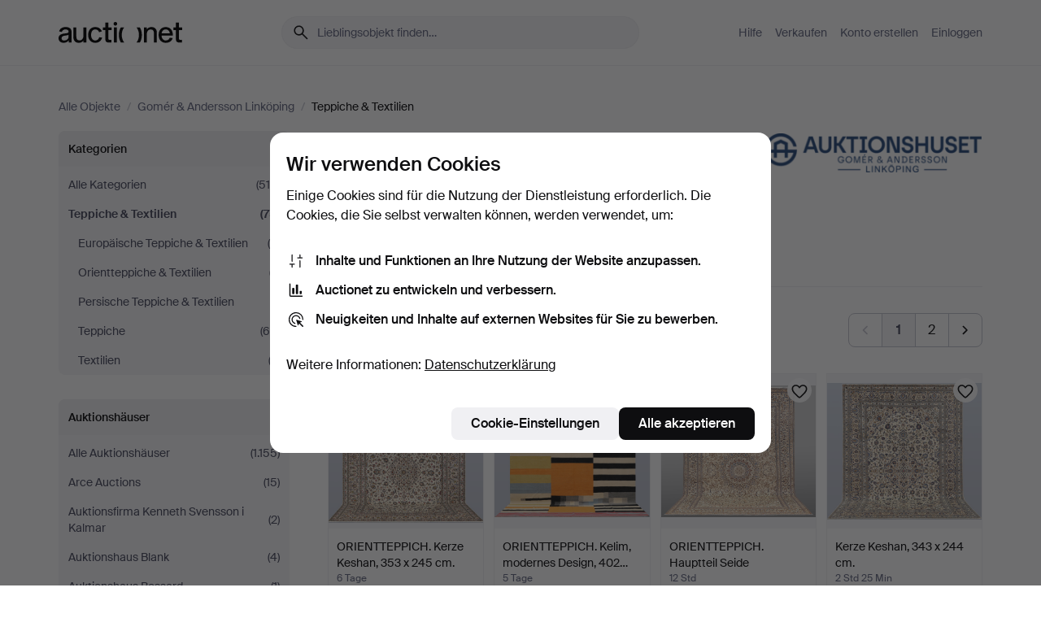

--- FILE ---
content_type: text/html; charset=utf-8
request_url: https://auctionet.com/de/search/35-teppiche-textilien?company_id=9&order=bid_desc
body_size: 26472
content:
<!DOCTYPE html><html class="env-production" data-controller="product-analytics" lang="de"><head><meta charset="utf-8" /><meta content="d223d19e1ec7fd971a009ae34e132cc5353d6828" name="revision" /><meta content="width=device-width, initial-scale=1, viewport-fit=cover" name="viewport" /><meta name="csrf-param" content="authenticity_token" />
<meta name="csrf-token" content="EUlQXz2BYNSHaHH9OeB_fjSPi9Iy8qXGxkuySfZqGbx10YhcWUB09B580Delh_ITbcDfJDvZTsuE1bLaH5BUWg" /><meta content="Bei Auctionet finden Sie Online-Auktionen mit Einrichtungsgegenständen, Design, Kunst und Alltagsantiquitäten. Wir vereinen Europas Auktionshäuser. Bieten Sie noch heute bei einer Auktion mit." name="description" /><meta content="Auctionet" property="og:site_name" /><meta content="https://assets.auctionet.com/apple-touch-icon.png" property="og:image" /><meta name="apple-itunes-app" content="app-id=762437955" /><link href="https://auctionet.com/de/search/35-teppiche-textilien?company_id=9&amp;order=bid_desc" rel="canonical" /><link href="https://auctionet.com/sv/search/35-teppiche-textilien?company_id=9&amp;order=bid_desc" hreflang="sv" rel="alternate" /><link href="https://auctionet.com/en/search/35-teppiche-textilien?company_id=9&amp;order=bid_desc" hreflang="en" rel="alternate" /><link href="https://auctionet.com/de/search/35-teppiche-textilien?company_id=9&amp;order=bid_desc" hreflang="de" rel="alternate" /><link href="https://auctionet.com/es/search/35-teppiche-textilien?company_id=9&amp;order=bid_desc" hreflang="es" rel="alternate" /><link href="https://auctionet.com/fi/search/35-teppiche-textilien?company_id=9&amp;order=bid_desc" hreflang="fi" rel="alternate" /><link href="https://auctionet.com/da/search/35-teppiche-textilien?company_id=9&amp;order=bid_desc" hreflang="da" rel="alternate" /><link href="/de/search/35-teppiche-textilien?company_id=9&amp;order=bid_desc&amp;page=2" rel="next" /><link rel="stylesheet" href="https://assets.auctionet.com/assets/suisse-505d48d553fe8e29260856637e9959b117641ea8cddf6f14a40d304f7b5e6311.css" /><link rel="stylesheet" href="https://assets.auctionet.com/assets/riccione-3d8813f9cb3bdc85f2aeb0e6875e4a33e03ec13275150d2c55b038fe96a12241.css" /><link href="/favicon.ico" rel="shortcut icon" /><link href="/apple-touch-icon.png" rel="apple-touch-icon" /><link href="https://mastodon.social/@auctionet" rel="me" /><title>Teppiche &amp; Textilien bei Gomér &amp; Andersson Linköping - Auctionet</title><link rel="stylesheet" href="https://assets.auctionet.com/assets/public_theme_auctionet-6416a870564c0851dc83a67eafb3848ba3a0edf80edf5cfef0eb2d48fbde5af8.css" data-turbo-track="reload" /><script>document.documentElement.classList.add("supports-js");</script><script src="https://js.honeybadger.io/v6.11/honeybadger.min.js"></script><script>window.Auctionet = window.Auctionet || {}
Auctionet.turboDrive = true
Auctionet.env = "production"
Auctionet.timeZone = "Eastern Time (US \u0026 Canada)"
Auctionet.onTouchDevice = false

Auctionet.loginPath = "/de/login"
Auctionet.topicastWebsocketUrl = "wss://topicast.auctionet.com/api/broadcast"
Auctionet.liveBiddingFrontendBaseUrl = "https://live-bidding.auctionet.com"

Auctionet.alert = function(opts) {
  if (Auctionet.env !== "production") {
    console.log("Auctionet.alert called with:")
    console.log(JSON.stringify(opts))
  }
  // NOTE: The apps will display browser alerts and know how to parse this
  //       separator format to display the title and message.
  alert(opts.title + "\n\n" + opts.message);
}
Auctionet.callbacksFromApp = {}
Auctionet.posthogAPIHost = "https://eu.i.posthog.com"
Auctionet.posthogAPIKey = "phc_MSlY1ldl6MfmQLmgw6NrIWiuBiFZUzOw00pfT58klVZ"
Auctionet.googleMapsJSApiKey = "AIzaSyBVrEZjPG5-HQns71ONoSkCLxCYW9U8kuc"</script><script>Auctionet.inAppShell = false
Auctionet.googleTagID = "G-6CPP26E9KE"
Auctionet.googleTagManagerID = "GTM-MZXZSW"
Auctionet.customerioSiteID = "53bb414e6c6ea567c2c2"
Auctionet.pinterestTagID = "2613870643713"
Auctionet.metaPixelID = "2058709570997361"</script><script>// To be used with the meta pixel
Auctionet.facebookEventId = "bf4c0b86-fe4f-4bd2-83de-4eab1888dd46"</script><script>if (Auctionet.env === "production" && window.Honeybadger) {
  Honeybadger.configure({
    apiKey: "hbp_PySSEmPVWjRn21au5idiu0oyPDewth0k4dgI",
    environment: "production",
    enableUncaught: false,
    enableUnhandledRejection: false,
    endpoint: "https://eu-api.honeybadger.io",
  });

  Honeybadger.setContext({
    user_id: null,
    tags: "Marketplace",
  });

  Honeybadger.beforeNotify((notice) => {
    if ([
      "In 'f.getEntriesByType(\"navigation\")', 'f.getEntriesByType' is undefined", // https://caniuse.com/mdn-api_performance_getentriesbytype
      "Can't find variable: AbortController", "AbortController is not defined", // https://caniuse.com/mdn-api_abortcontroller_abortcontroller
      "Navigator.sendBeacon: Beacon URL file:///", // Ignore errors in locally saved files.
      "Beacon URL /cdn-cgi/rum? must be either http:// or https://.", // Ignore errors in locally saved files.
    ].some((message) => notice.message.includes(message))) {
      return false;
    }

    if ([
      "AppleBot", "Applebot", "applebot" // https://support.apple.com/en-us/HT204683 can not access translations
    ].some((substring) => navigator.userAgent.includes(substring))) {
      return false;
    }

    if (notice.url.startsWith("file:///")) { // Ignore errors in locally saved files.
      return false;
    }

    // Ignore PaymentIQ third-party JS errors in a specific place.
    if (
      notice.stack.includes('node_modules/paymentiq-cashier-bootstrapper/dist/cashier.js') && [
        "Cannot read properties of null (reading 'attributes')",
        "null is not an object (evaluating 'document.querySelector(\".piq-cashier-wrapper\").attributes')"
      ].some((substring) => notice.message.includes(substring))
    ) {
      return false;
    }
  });
}</script><script data-turbo-track="reload" src="https://assets.auctionet.com/translations-59343bffe38a796ed8648cfbd516b4cf3fea4869.js"></script><script src="https://assets.auctionet.com/assets/public-335f8dea32242f8c85ef11bc6dcbbbd490b668a055db41075bf6d890a65ee36a.js" data-turbo-track="reload"></script></head><body><header class="site-header hide-in-print test-site-header" data-controller="toggle"><div class="site-header__main"><div class="width-container"><div class="site-header__inner"><div class="site-header__top"><div class="site-header__logo"><a href="/de"><span aria-hidden="true" class="svg"><span class="svg__auctionet-logotype"><svg viewBox="0 0 456 78" fill="#000000" xmlns="http://www.w3.org/2000/svg">
  <path d="M216.304 6.73133C216.304 3.01353 213.29 -0.00011102 209.572 -0.00011102C205.854 -0.00011102 202.841 3.01353 202.841 6.73133C202.841 10.4491 205.854 13.4628 209.572 13.4628C213.29 13.4628 216.304 10.4491 216.304 6.73133Z"/>
  <path d="M37.0516 47.0111C35.2582 48.9192 28.6963 49.8629 22.5733 50.6113C16.7536 51.358 10.9889 54.0962 10.9889 60.3194C10.9889 65.6487 14.621 68.4457 20.4686 68.4457C27.7554 68.4457 37.0516 64.3635 37.0516 53.7375V47.0111ZM37.1607 75.705L37.1624 68.2677C33.4194 74.4584 25.0401 76.9627 18.3948 76.9627C8.40173 76.9627 0 70.6337 0 60.3239C0 48.2766 8.85176 43.9012 23.7062 42.4151C34.3223 41.3331 37.0516 39.4714 37.0516 35.959C37.0516 31.0148 33.8459 27.5753 25.3479 27.5753C19.6251 27.5753 13.988 30.3997 11.9617 36.9531L2.11079 34.6694C4.55462 24.6999 13.8234 18.7554 25.766 18.7554C41.9185 18.7554 47.8294 26.4283 47.8294 35.7474V75.705H37.1607Z"/>
  <path d="M91.8616 68.3691C87.6148 74.5419 81.3692 76.9678 74.5353 76.9678C64.4499 76.9678 54.8145 71.0239 54.8145 56.9538V20.0261H65.5923V53.7017C65.5923 64.1856 69.9074 67.9465 77.9106 67.9465C84.9365 67.9465 91.7558 62.0625 91.7558 50.6377V20.0261H102.534V75.7011L91.8655 75.7084L91.8616 68.3691Z"/>
  <path d="M325.493 27.3917C329.74 21.2189 335.985 18.793 342.819 18.793C352.905 18.793 362.54 24.7369 362.54 38.8071V75.7348H351.762V42.0592C351.762 31.5752 347.447 27.8143 339.444 27.8143C332.418 27.8143 325.599 33.6983 325.599 45.1232V75.7348H314.82V20.0597L325.489 20.0524L325.493 27.3917Z"/>
  <path d="M135.413 68.2478C145.37 68.2478 148.69 60.7311 149.882 56.2598L160.775 57.92C158.646 65.7217 151.795 76.9669 135.413 76.9669C119.541 76.9669 109.102 65.382 109.102 47.8637C109.102 30.3438 119.545 18.76 135.422 18.76C151.598 18.76 157.812 29.8121 159.606 34.6275L149.544 37.9479C148.37 34.6919 145.072 27.4779 135.423 27.4779C126.072 27.4779 120.091 35.2248 120.091 47.8637C120.091 60.5033 126.067 68.249 135.413 68.249V68.2478Z"/>
  <path d="M380.2 42.2794H410.404C409.566 34.5516 404.736 27.5118 395.201 27.5118C385.868 27.5118 381.039 34.5516 380.2 42.2794ZM420.972 59.5328C418.431 67.5539 411.671 77.0017 395.303 77.0017C379.641 77.0017 369.106 65.3155 369.106 47.9944C369.106 30.479 379.237 18.7939 395.202 18.7939C411.369 18.7939 422.733 30.5803 421.298 50.4891H379.994C380.31 60.6378 386.071 68.2827 395.303 68.2827C404.939 68.2827 408.694 62.1602 410.089 58.1799L420.972 59.5328Z"/>
  <path d="M214.96 20.0258L214.96 75.7015H204.183V20.0258H214.96Z"/>
  <path d="M450.074 66.0157C451.276 66.0157 453.805 66.0196 455.38 65.9429V75.6997C454.197 75.805 450.17 75.9108 447.432 75.9108C437.614 75.9108 433.032 73.5722 433.032 63.6748V29.6857H423.846V20.0246H433.032V2.21425H443.81V20.0246H455.999L456 29.6857H443.81V60.2274C443.81 65.4324 445.787 66.0146 450.074 66.0146V66.0157Z"/>
  <path d="M189.726 65.9819C190.928 65.9819 193.456 65.9858 195.032 65.9091V75.6659C193.848 75.7712 189.821 75.877 187.084 75.877C177.265 75.877 172.683 73.5384 172.683 63.641V29.6519H163.498V19.9908H172.683V2.18044H183.461V19.9908H195.651L195.651 29.6519H183.461V60.1936C183.461 65.3986 185.438 65.9807 189.726 65.9807V65.9819Z"/>
  <path d="M241.895 75.7351C242.036 75.7351 242.113 75.575 242.025 75.4658C236.321 68.3722 233.146 58.6317 233.146 47.8981C233.146 37.1634 236.322 27.4228 242.025 20.3292C242.113 20.2195 242.037 20.0594 241.897 20.0594H229.661C224.973 28.2249 222.449 37.8429 222.449 47.8981C222.449 57.9527 224.973 67.5701 229.661 75.7351H241.895Z"/>
  <path d="M287.866 75.7351C287.726 75.7351 287.649 75.575 287.737 75.4658C293.441 68.3722 296.616 58.6317 296.616 47.8981C296.616 37.1634 293.44 27.4228 287.736 20.3292C287.648 20.2195 287.725 20.0594 287.865 20.0594H300.1C304.788 28.2249 307.313 37.8429 307.313 47.8981C307.313 57.9527 304.789 67.5701 300.101 75.7351H287.866Z"/>
</svg></span></span><span class="sr-only test-sr-only">Auctionet.com</span></a></div><div class="site-header__search-top"><form class="site-search test-site-search" data-controller="turbo-get-form site-search" data-site-search-drop-template-value="&lt;div class=&quot;site-header__search__dropdown__option js-site-search-drop-option test-active-search-option test-search-dropdown-option-active current&quot; data-event_id=&quot;&quot; data-name=&quot;Laufende&quot; data-value=&quot;active&quot;&gt;Suche unter &lt;strong&gt;laufende&lt;/strong&gt; Auktionen&lt;/div&gt;&lt;div class=&quot;site-header__search__dropdown__option js-site-search-drop-option test-search-dropdown-option-ended&quot; data-event_id=&quot;&quot; data-name=&quot;Beendete&quot; data-value=&quot;ended&quot;&gt;Suche unter &lt;strong&gt;beendete&lt;/strong&gt; Auktionen&lt;/div&gt;" action="/de/search/35-teppiche-textilien" accept-charset="UTF-8" method="get"><div class="site-search__inner"><input type="hidden" name="event_id" value="" class="test-site-search-hidden-field" data-original-value="" data-site-search-target="eventIdField" /><input type="hidden" name="company_id" value="9" class="test-site-search-hidden-field" data-original-value="9" /><input type="hidden" name="order" value="bid_desc" class="test-site-search-hidden-field" data-original-value="bid_desc" /><input type="hidden" name="is" class="test-site-search-hidden-field" data-original-value="" data-site-search-target="isField" /><span aria-hidden="true" class="material-icon material-icon--name-search site-search__icon"><svg xmlns="http://www.w3.org/2000/svg" viewBox="0 0 20 20"><path d="M15.792 16.688 11.083 12q-.687.542-1.489.802t-1.615.26q-2.146 0-3.646-1.479t-1.5-3.625q0-2.125 1.5-3.635 1.5-1.511 3.646-1.511 2.125 0 3.604 1.5t1.479 3.646q0 .854-.25 1.657-.25.802-.791 1.447l4.708 4.73q.188.187.177.448-.01.26-.198.448-.208.208-.468.208-.261 0-.448-.208Zm-7.813-4.959q1.563 0 2.656-1.104 1.094-1.104 1.094-2.667 0-1.583-1.083-2.698-1.084-1.114-2.667-1.114-1.604 0-2.708 1.114-1.104 1.115-1.104 2.698 0 1.584 1.104 2.677 1.104 1.094 2.708 1.094Z"/></svg></span><input autocapitalize="off" class="form__input--search site-search__query test-search-field" name="q" placeholder="Lieblingsobjekt finden…" type="search" /><div class="site-search__scope-select-and-submit"><button class="site-search__scope-select test-search-dropdown" data-site-search-target="dropTrigger" type="button">Laufende<span aria-hidden="true" class="material-icon material-icon--name-unfold_more"><svg xmlns="http://www.w3.org/2000/svg" viewBox="0 0 20 20"><path d="M6.979 6.792q-.208-.209-.208-.459t.208-.458l2.459-2.458q.124-.125.27-.188.146-.062.292-.062t.292.062q.146.063.27.188l2.459 2.458q.208.208.208.458t-.208.459q-.188.187-.438.187t-.458-.187L10 4.667 7.896 6.771q-.208.208-.469.208-.26 0-.448-.187ZM10 16.875q-.146 0-.292-.063-.146-.062-.27-.187l-2.459-2.458q-.208-.209-.208-.459t.208-.437q.188-.209.438-.209t.458.209L10 15.396l2.104-2.125q.208-.209.469-.209.26 0 .448.209.208.187.208.437t-.208.459l-2.459 2.458q-.124.125-.27.187-.146.063-.292.063Z"/></svg></span></button><button class="button button--small site-search__submit" type="submit"><span class="site-search__submit-text">Suchen</span><span aria-hidden="true" class="material-icon material-icon--name-arrow_forward site-search__submit-icon"><svg xmlns="http://www.w3.org/2000/svg" viewBox="0 0 20 20"><path d="M9.542 15.896q-.23-.229-.23-.469 0-.239.209-.469l4.312-4.291H4.312q-.25 0-.458-.198-.208-.198-.208-.469 0-.271.208-.469.208-.198.458-.198h9.521L9.521 5.062q-.209-.229-.209-.479 0-.25.23-.479.229-.208.458-.208t.458.208l5.313 5.334q.146.124.208.27.063.146.063.292t-.063.292q-.062.146-.208.27l-5.313 5.334q-.229.208-.458.208t-.458-.208Z"/></svg></span></button></div></div></form></div><div class="site-header__nav-top"><nav class="site-nav"><ul class="site-nav__list"><li class="site-nav__item"><a class="site-nav__link" href="/de/help">Hilfe</a></li><li class="site-nav__item"><a class="site-nav__link" href="/de/sell">Verkaufen</a></li><li class="site-nav__item"><a class="site-nav__link" href="/de/signup?go_to=%2Fde%2Fsearch%2F35-teppiche-textilien%3Fcompany_id%3D9%26order%3Dbid_desc&amp;signup_company_id=9">Konto erstellen</a></li><li class="site-nav__item"><a class="site-nav__link" href="/de/login?go_to=%2Fde%2Fsearch%2F35-teppiche-textilien%3Fcompany_id%3D9%26order%3Dbid_desc">Einloggen</a></li></ul></nav></div><div class="site-header__toggle-buttons"><button aria-expanded="false" class="site-header__toggle-menu" data-action="toggle#toggle" data-toggle-id-param="site-header-nav-bottom" data-toggle-target="trigger" id="site-header-toggle-nav-bottom"><span class="site-header__toggle-menu--menu"><span aria-hidden="true" class="material-icon material-icon--name-menu"><svg xmlns="http://www.w3.org/2000/svg" viewBox="0 0 20 20"><path d="M3.375 14.688q-.271 0-.469-.198-.198-.198-.198-.469 0-.25.198-.459.198-.208.469-.208h13.25q.271 0 .469.208.198.209.198.459 0 .271-.198.469-.198.198-.469.198Zm0-4.021q-.271 0-.469-.198-.198-.198-.198-.469 0-.271.198-.469.198-.198.469-.198h13.25q.271 0 .469.198.198.198.198.469 0 .271-.198.469-.198.198-.469.198Zm0-4.021q-.271 0-.469-.208-.198-.209-.198-.459 0-.271.198-.469.198-.198.469-.198h13.25q.271 0 .469.198.198.198.198.469 0 .25-.198.459-.198.208-.469.208Z"/></svg></span></span><span class="site-header__toggle-menu--close"><span aria-hidden="true" class="material-icon material-icon--name-close"><svg xmlns="http://www.w3.org/2000/svg" viewBox="0 0 20 20"><path d="m10 10.938-4.167 4.166q-.187.188-.448.188-.26 0-.468-.209-.209-.208-.209-.468 0-.261.209-.469L9.062 10 4.896 5.833q-.188-.187-.188-.458t.209-.479q.208-.208.468-.208.261 0 .469.208L10 9.062l4.167-4.166q.187-.188.458-.198.271-.01.479.198.208.208.208.469 0 .26-.208.468L10.938 10l4.166 4.167q.188.187.198.448.01.26-.198.468-.208.209-.469.209-.26 0-.468-.209Z"/></svg></span></span></button></div></div><div class="site-header__nav-bottom" data-toggle-hidden="true" data-toggle-target="visibleWhenExpanded" id="site-header-nav-bottom"><nav class="site-nav"><ul class="site-nav__list"><li class="site-nav__item"><a class="site-nav__link" href="/de/help">Hilfe</a></li><li class="site-nav__item"><a class="site-nav__link" href="/de/sell">Verkaufen</a></li><li class="site-nav__item"><a class="site-nav__link" href="/de/signup?go_to=%2Fde%2Fsearch%2F35-teppiche-textilien%3Fcompany_id%3D9%26order%3Dbid_desc&amp;signup_company_id=9">Konto erstellen</a></li><li class="site-nav__item"><a class="site-nav__link" href="/de/login?go_to=%2Fde%2Fsearch%2F35-teppiche-textilien%3Fcompany_id%3D9%26order%3Dbid_desc">Einloggen</a></li></ul></nav></div><div class="site-header__search-bottom" data-toggle-hidden="false" data-toggle-target="" id="site-header-search-bottom"><form class="site-search test-site-search" data-controller="turbo-get-form site-search" data-site-search-drop-template-value="&lt;div class=&quot;site-header__search__dropdown__option js-site-search-drop-option test-active-search-option test-search-dropdown-option-active current&quot; data-event_id=&quot;&quot; data-name=&quot;Laufende&quot; data-value=&quot;active&quot;&gt;Suche unter &lt;strong&gt;laufende&lt;/strong&gt; Auktionen&lt;/div&gt;&lt;div class=&quot;site-header__search__dropdown__option js-site-search-drop-option test-search-dropdown-option-ended&quot; data-event_id=&quot;&quot; data-name=&quot;Beendete&quot; data-value=&quot;ended&quot;&gt;Suche unter &lt;strong&gt;beendete&lt;/strong&gt; Auktionen&lt;/div&gt;" action="/de/search/35-teppiche-textilien" accept-charset="UTF-8" method="get"><div class="site-search__inner"><input type="hidden" name="event_id" value="" class="test-site-search-hidden-field" data-original-value="" data-site-search-target="eventIdField" /><input type="hidden" name="company_id" value="9" class="test-site-search-hidden-field" data-original-value="9" /><input type="hidden" name="order" value="bid_desc" class="test-site-search-hidden-field" data-original-value="bid_desc" /><input type="hidden" name="is" class="test-site-search-hidden-field" data-original-value="" data-site-search-target="isField" /><span aria-hidden="true" class="material-icon material-icon--name-search site-search__icon"><svg xmlns="http://www.w3.org/2000/svg" viewBox="0 0 20 20"><path d="M15.792 16.688 11.083 12q-.687.542-1.489.802t-1.615.26q-2.146 0-3.646-1.479t-1.5-3.625q0-2.125 1.5-3.635 1.5-1.511 3.646-1.511 2.125 0 3.604 1.5t1.479 3.646q0 .854-.25 1.657-.25.802-.791 1.447l4.708 4.73q.188.187.177.448-.01.26-.198.448-.208.208-.468.208-.261 0-.448-.208Zm-7.813-4.959q1.563 0 2.656-1.104 1.094-1.104 1.094-2.667 0-1.583-1.083-2.698-1.084-1.114-2.667-1.114-1.604 0-2.708 1.114-1.104 1.115-1.104 2.698 0 1.584 1.104 2.677 1.104 1.094 2.708 1.094Z"/></svg></span><input autocapitalize="off" class="form__input--search site-search__query test-search-field" name="q" placeholder="Lieblingsobjekt finden…" type="search" /><div class="site-search__scope-select-and-submit"><button class="site-search__scope-select test-search-dropdown" data-site-search-target="dropTrigger" type="button">Laufende<span aria-hidden="true" class="material-icon material-icon--name-unfold_more"><svg xmlns="http://www.w3.org/2000/svg" viewBox="0 0 20 20"><path d="M6.979 6.792q-.208-.209-.208-.459t.208-.458l2.459-2.458q.124-.125.27-.188.146-.062.292-.062t.292.062q.146.063.27.188l2.459 2.458q.208.208.208.458t-.208.459q-.188.187-.438.187t-.458-.187L10 4.667 7.896 6.771q-.208.208-.469.208-.26 0-.448-.187ZM10 16.875q-.146 0-.292-.063-.146-.062-.27-.187l-2.459-2.458q-.208-.209-.208-.459t.208-.437q.188-.209.438-.209t.458.209L10 15.396l2.104-2.125q.208-.209.469-.209.26 0 .448.209.208.187.208.437t-.208.459l-2.459 2.458q-.124.125-.27.187-.146.063-.292.063Z"/></svg></span></button><button class="button button--small site-search__submit" type="submit"><span class="site-search__submit-text">Suchen</span><span aria-hidden="true" class="material-icon material-icon--name-arrow_forward site-search__submit-icon"><svg xmlns="http://www.w3.org/2000/svg" viewBox="0 0 20 20"><path d="M9.542 15.896q-.23-.229-.23-.469 0-.239.209-.469l4.312-4.291H4.312q-.25 0-.458-.198-.208-.198-.208-.469 0-.271.208-.469.208-.198.458-.198h9.521L9.521 5.062q-.209-.229-.209-.479 0-.25.23-.479.229-.208.458-.208t.458.208l5.313 5.334q.146.124.208.27.063.146.063.292t-.063.292q-.062.146-.208.27l-5.313 5.334q-.229.208-.458.208t-.458-.208Z"/></svg></span></button></div></div></form></div></div></div></div></header><div class="site-content"><div class="width-container"><noscript><div class="message message--centered message--outside-content-box message--alert test-message-alert "><span aria-hidden="true" class="material-icon material-icon--name-warning material-icon--yellow vertical-align-middle "><svg xmlns="http://www.w3.org/2000/svg" viewBox="0 0 20 20"><path d="M10.021 10.458Zm-7.083 6.625q-.459 0-.698-.395-.24-.396-.011-.792L9.312 3.688q.25-.396.688-.396.438 0 .688.396l7.083 12.208q.229.396-.011.792-.239.395-.698.395Zm7.083-8.562q-.271 0-.469.198-.198.198-.198.469v2.75q0 .25.198.458.198.208.469.208.271 0 .469-.208.198-.208.198-.458v-2.75q0-.271-.198-.469-.198-.198-.469-.198Zm0 6.312q.291 0 .5-.208.208-.208.208-.5 0-.292-.208-.5-.209-.208-.5-.208-.292 0-.5.208-.209.208-.209.5 0 .292.209.5.208.208.5.208Zm-6.167.917h12.292L10 5.167Z"/></svg></span> Guten Tag, JavaScript scheint deaktiviert zu sein. Ohne JavaScript steht Ihnen allerdings nicht die volle Funktionalität dieser Website zur Verfügung.</div></noscript><ul class="breadcrumbs hide-in-print test-breadcrumbs breadcrumbs--unimportant" itemscope="" itemtype="http://schema.org/BreadcrumbList"><li itemprop="itemListElement" itemscope="itemscope" itemtype="http://schema.org/ListItem"><a itemprop="item" href="/de/search"><span itemprop="name">Alle Objekte</span></a><meta content="1" itemprop="position" /></li><li><span class="divider"> / </span></li><li itemprop="itemListElement" itemscope="itemscope" itemtype="http://schema.org/ListItem"><a itemprop="item" href="/de/search?company_id=9"><span itemprop="name">Gomér &amp; Andersson Linköping</span></a><meta content="2" itemprop="position" /></li><li><span class="divider"> / </span></li><li class="active" itemprop="itemListElement" itemscope="itemscope" itemtype="http://schema.org/ListItem"><span><span itemprop="name">Teppiche &amp; Textilien</span></span><meta content="3" itemprop="position" /></li></ul><div class="site-content__inner site-content__inner--marginless-on-small-displays"><h1 class="sr-only">Teppiche &amp; Textilien bei Gomér &amp; Andersson Linköping</h1><script>(function() {
  var path = "/de/my/saved_searches?category_id=35-teppiche-textilien\u0026company_id=9\u0026order=bid_desc\u0026toggle=true"
  var addErrorMessage = "Ihre Suche konnte nicht gespeichert werden. Versuchen Sie es nochmals."
  var removeErrorMessage = "Ihre gespeicherte Suche konnte nicht gelöscht werden. Bitte versuchen Sie es nochmals."

  Auctionet.callbacksFromApp.saveSearch = function() {
    if (!Auctionet.isBuyerLoggedIn) {
      Auctionet.postMessageToApp({ action: "undoTogglingSaveSearch" });
      Auctionet.showLoginThatPerformsAction("save");
      return;
    }

    $.ajax({ url: path, method: "post", error: function() {
      Auctionet.postMessageToApp({ action: "errorTogglingSaveSearch", params: { message: addErrorMessage } });
    }});
  };

  Auctionet.callbacksFromApp.unsaveSearch = function() {
    $.ajax({ url: path, method: "delete", error: function() {
      Auctionet.postMessageToApp({ action: "errorTogglingSaveSearch", params: { message: removeErrorMessage } });
    }});

    // If you go from the list of saved searches to a saved search, then un-save it and then go back, that list should update.
    Turbo.clearCache();
  };
})();</script><div data-controller="toggle-class" data-toggle-class-toggle-class-value="search-page__filters--visible-on-small-displays"><a class="search-page__filter-toggle site-content__inner--marginless-on-small-displays__padded-away-from-margin" data-action="toggle-class#toggle" href="#"><span aria-hidden="true" class="material-icon material-icon--name-filter_alt vertical-align-middle"><svg xmlns="http://www.w3.org/2000/svg" viewBox="0 0 20 20"><path d="M11.25 10.688v4.833q0 .312-.208.521-.209.208-.521.208H9.479q-.312 0-.521-.208-.208-.209-.208-.521v-4.833L4.083 4.771q-.229-.333-.062-.677.167-.344.562-.344h10.834q.395 0 .562.344.167.344-.062.677ZM10 10.125l3.958-5.042H6.042Zm0 0Z"/></svg></span> <span class="hide-in-apps">Filtrieren</span><span class="only-show-in-apps">Filtrieren und sortieren</span></a><div class="menu-box-container"><div class="menu-box-container__filters search-page__filters test-facets" data-toggle-class-target="target"><nav class="menu-box" data-controller="toggle-class" data-toggle-class-target="target" data-toggle-class-toggle-class-value="is-expanded"><h2 class="menu-box__header" data-action="click-&gt;toggle-class#toggle">Kategorien<span aria-hidden="true" class="material-icon material-icon--name-expand_more box-toggle"><svg xmlns="http://www.w3.org/2000/svg" viewBox="0 0 20 20"><path d="M10 12.208q-.146 0-.292-.052t-.27-.198L5.75 8.292q-.188-.209-.177-.49.01-.281.198-.469.229-.208.479-.198.25.011.458.198L10 10.646l3.312-3.292q.188-.208.438-.208t.479.208q.209.208.209.479t-.209.459l-3.667 3.666q-.124.146-.27.198-.146.052-.292.052Z"/></svg></span></h2><ul class="menu-box__items"><li class="menu-box__item menu-box__item--all"><a class="menu-box__link" href="/de/search?company_id=9&amp;order=bid_desc"><span class="menu-box__link__text">Alle Kategorien</span> <span class="menu-box__link__count">(518)</span></a></li><li class="menu-box__item is-active"><a class="menu-box__link" href="/de/search/35-teppiche-textilien?company_id=9&amp;order=bid_desc"><span class="menu-box__link__text">Teppiche &amp; Textilien</span> <span class="menu-box__link__count">(75)</span></a><ul class="menu-box__children"><li class="menu-box__item"><a class="menu-box__link" href="/de/search/285-europaische-teppiche-textilien?company_id=9&amp;order=bid_desc"><span class="menu-box__link__text">Europäische Teppiche &amp; Textilien</span> <span class="menu-box__link__count">(5)</span></a></li><li class="menu-box__item"><a class="menu-box__link" href="/de/search/287-orientteppiche-textilien?company_id=9&amp;order=bid_desc"><span class="menu-box__link__text">Orientteppiche &amp; Textilien</span> <span class="menu-box__link__count">(7)</span></a></li><li class="menu-box__item"><a class="menu-box__link" href="/de/search/286-persische-teppiche-textilien?company_id=9&amp;order=bid_desc"><span class="menu-box__link__text">Persische Teppiche &amp; Textilien</span> <span class="menu-box__link__count">(1)</span></a></li><li class="menu-box__item"><a class="menu-box__link" href="/de/search/36-teppiche?company_id=9&amp;order=bid_desc"><span class="menu-box__link__text">Teppiche</span> <span class="menu-box__link__count">(60)</span></a></li><li class="menu-box__item"><a class="menu-box__link" href="/de/search/37-textilien?company_id=9&amp;order=bid_desc"><span class="menu-box__link__text">Textilien</span> <span class="menu-box__link__count">(2)</span></a></li></ul></li></ul></nav><nav class="menu-box test-search-companies-box" data-controller="toggle-class" data-toggle-class-target="target" data-toggle-class-toggle-class-value="is-expanded"><h2 class="menu-box__header" data-action="click-&gt;toggle-class#toggle">Auktionshäuser<span aria-hidden="true" class="material-icon material-icon--name-expand_more box-toggle"><svg xmlns="http://www.w3.org/2000/svg" viewBox="0 0 20 20"><path d="M10 12.208q-.146 0-.292-.052t-.27-.198L5.75 8.292q-.188-.209-.177-.49.01-.281.198-.469.229-.208.479-.198.25.011.458.198L10 10.646l3.312-3.292q.188-.208.438-.208t.479.208q.209.208.209.479t-.209.459l-3.667 3.666q-.124.146-.27.198-.146.052-.292.052Z"/></svg></span></h2><ul class="menu-box__items"><li class="menu-box__item menu-box__item--all"><a class="menu-box__link" href="/de/search/35-teppiche-textilien?order=bid_desc"><span class="menu-box__link__text">Alle Auktionshäuser</span> <span class="menu-box__link__count">(1.155)</span></a></li><li class="menu-box__item"><a class="menu-box__link" href="/de/search/35-teppiche-textilien?company_id=491&amp;order=bid_desc"><span class="menu-box__link__text">Arce Auctions</span> <span class="menu-box__link__count">(15)</span></a></li><li class="menu-box__item"><a class="menu-box__link" href="/de/search/35-teppiche-textilien?company_id=398&amp;order=bid_desc"><span class="menu-box__link__text">Auktionsfirma Kenneth Svensson i Kalmar</span> <span class="menu-box__link__count">(2)</span></a></li><li class="menu-box__item"><a class="menu-box__link" href="/de/search/35-teppiche-textilien?company_id=90&amp;order=bid_desc"><span class="menu-box__link__text">Auktionshaus Blank</span> <span class="menu-box__link__count">(4)</span></a></li><li class="menu-box__item"><a class="menu-box__link" href="/de/search/35-teppiche-textilien?company_id=93&amp;order=bid_desc"><span class="menu-box__link__text">Auktionshaus Bossard</span> <span class="menu-box__link__count">(1)</span></a></li><li class="menu-box__item"><a class="menu-box__link" href="/de/search/35-teppiche-textilien?company_id=1&amp;order=bid_desc"><span class="menu-box__link__text">Auktionshuset Kolonn</span> <span class="menu-box__link__count">(25)</span></a></li><li class="menu-box__item"><a class="menu-box__link" href="/de/search/35-teppiche-textilien?company_id=407&amp;order=bid_desc"><span class="menu-box__link__text">Auktionshuset STO Bohuslän</span> <span class="menu-box__link__count">(6)</span></a></li><li class="menu-box__item"><a class="menu-box__link" href="/de/search/35-teppiche-textilien?company_id=46&amp;order=bid_desc"><span class="menu-box__link__text">Auktionshuset Thelin &amp; Johansson</span> <span class="menu-box__link__count">(12)</span></a></li><li class="menu-box__item"><a class="menu-box__link" href="/de/search/35-teppiche-textilien?company_id=411&amp;order=bid_desc"><span class="menu-box__link__text">Auktionshuset Thörner &amp; Ek</span> <span class="menu-box__link__count">(6)</span></a></li><li class="menu-box__item"><a class="menu-box__link" href="/de/search/35-teppiche-textilien?company_id=487&amp;order=bid_desc"><span class="menu-box__link__text">Auktionskammaren Sydost Kalmar</span> <span class="menu-box__link__count">(7)</span></a></li><li class="menu-box__item"><a class="menu-box__link" href="/de/search/35-teppiche-textilien?company_id=324&amp;order=bid_desc"><span class="menu-box__link__text">Auktionsmagasinet Vänersborg</span> <span class="menu-box__link__count">(20)</span></a></li><li class="menu-box__item"><a class="menu-box__link" href="/de/search/35-teppiche-textilien?company_id=6&amp;order=bid_desc"><span class="menu-box__link__text">Auktionsverket Engelholm</span> <span class="menu-box__link__count">(5)</span></a></li><li class="menu-box__item"><a class="menu-box__link" href="/de/search/35-teppiche-textilien?company_id=223&amp;order=bid_desc"><span class="menu-box__link__text">Balclis</span> <span class="menu-box__link__count">(7)</span></a></li><li class="menu-box__item"><a class="menu-box__link" href="/de/search/35-teppiche-textilien?company_id=248&amp;order=bid_desc"><span class="menu-box__link__text">Barcelona Auctions</span> <span class="menu-box__link__count">(31)</span></a></li><li class="menu-box__item"><a class="menu-box__link" href="/de/search/35-teppiche-textilien?company_id=566&amp;order=bid_desc"><span class="menu-box__link__text">Bidstrup Auktioner</span> <span class="menu-box__link__count">(36)</span></a></li><li class="menu-box__item"><a class="menu-box__link" href="/de/search/35-teppiche-textilien?company_id=365&amp;order=bid_desc"><span class="menu-box__link__text">Bishop &amp; Miller</span> <span class="menu-box__link__count">(22)</span></a></li><li class="menu-box__item"><a class="menu-box__link" href="/de/search/35-teppiche-textilien?company_id=323&amp;order=bid_desc"><span class="menu-box__link__text">Björnssons Auktionskammare</span> <span class="menu-box__link__count">(12)</span></a></li><li class="menu-box__item"><a class="menu-box__link" href="/de/search/35-teppiche-textilien?company_id=325&amp;order=bid_desc"><span class="menu-box__link__text">Borås Auktionshall</span> <span class="menu-box__link__count">(1)</span></a></li><li class="menu-box__item"><a class="menu-box__link" href="/de/search/35-teppiche-textilien?company_id=320&amp;order=bid_desc"><span class="menu-box__link__text">Chalkwell Auctions</span> <span class="menu-box__link__count">(1)</span></a></li><li class="menu-box__item"><a class="menu-box__link" href="/de/search/35-teppiche-textilien?company_id=67&amp;order=bid_desc"><span class="menu-box__link__text">Colombos</span> <span class="menu-box__link__count">(2)</span></a></li><li class="menu-box__item"><a class="menu-box__link" href="/de/search/35-teppiche-textilien?company_id=112&amp;order=bid_desc"><span class="menu-box__link__text">Crafoord Auktioner Lund</span> <span class="menu-box__link__count">(3)</span></a></li><li class="menu-box__item"><a class="menu-box__link" href="/de/search/35-teppiche-textilien?company_id=283&amp;order=bid_desc"><span class="menu-box__link__text">Crafoord Auktioner Malmö</span> <span class="menu-box__link__count">(5)</span></a></li><li class="menu-box__item"><a class="menu-box__link" href="/de/search/35-teppiche-textilien?company_id=232&amp;order=bid_desc"><span class="menu-box__link__text">Crafoord Auktioner Stockholm</span> <span class="menu-box__link__count">(14)</span></a></li><li class="menu-box__item"><a class="menu-box__link" href="/de/search/35-teppiche-textilien?company_id=189&amp;order=bid_desc"><span class="menu-box__link__text">Ekenbergs</span> <span class="menu-box__link__count">(23)</span></a></li><li class="menu-box__item"><a class="menu-box__link" href="/de/search/35-teppiche-textilien?company_id=405&amp;order=bid_desc"><span class="menu-box__link__text">Formstad Auktioner</span> <span class="menu-box__link__count">(15)</span></a></li><li class="menu-box__item"><a class="menu-box__link" href="/de/search/35-teppiche-textilien?company_id=4&amp;order=bid_desc"><span class="menu-box__link__text">Garpenhus Auktioner</span> <span class="menu-box__link__count">(18)</span></a></li><li class="menu-box__item"><a class="menu-box__link" href="/de/search/35-teppiche-textilien?company_id=447&amp;order=bid_desc"><span class="menu-box__link__text">Gomér &amp; Andersson Jönköping</span> <span class="menu-box__link__count">(50)</span></a></li><li class="menu-box__item is-active"><a class="menu-box__link" href="/de/search/35-teppiche-textilien?company_id=9&amp;order=bid_desc"><span class="menu-box__link__text">Gomér &amp; Andersson Linköping</span> <span class="menu-box__link__count">(75)</span></a></li><li class="menu-box__item"><a class="menu-box__link" href="/de/search/35-teppiche-textilien?company_id=95&amp;order=bid_desc"><span class="menu-box__link__text">Gomér &amp; Andersson Norrköping</span> <span class="menu-box__link__count">(59)</span></a></li><li class="menu-box__item"><a class="menu-box__link" href="/de/search/35-teppiche-textilien?company_id=234&amp;order=bid_desc"><span class="menu-box__link__text">Gomér &amp; Andersson Nyköping</span> <span class="menu-box__link__count">(65)</span></a></li><li class="menu-box__item"><a class="menu-box__link" href="/de/search/35-teppiche-textilien?company_id=10&amp;order=bid_desc"><span class="menu-box__link__text">Göteborgs Auktionsverk</span> <span class="menu-box__link__count">(16)</span></a></li><li class="menu-box__item"><a class="menu-box__link" href="/de/search/35-teppiche-textilien?company_id=231&amp;order=bid_desc"><span class="menu-box__link__text">Halmstads Auktionskammare</span> <span class="menu-box__link__count">(19)</span></a></li><li class="menu-box__item"><a class="menu-box__link" href="/de/search/35-teppiche-textilien?company_id=326&amp;order=bid_desc"><span class="menu-box__link__text">Handelslagret Auktionsservice</span> <span class="menu-box__link__count">(16)</span></a></li><li class="menu-box__item"><a class="menu-box__link" href="/de/search/35-teppiche-textilien?company_id=11&amp;order=bid_desc"><span class="menu-box__link__text">Helsingborgs Auktionskammare</span> <span class="menu-box__link__count">(71)</span></a></li><li class="menu-box__item"><a class="menu-box__link" href="/de/search/35-teppiche-textilien?company_id=227&amp;order=bid_desc"><span class="menu-box__link__text">Hälsinglands Auktionsverk</span> <span class="menu-box__link__count">(2)</span></a></li><li class="menu-box__item"><a class="menu-box__link" href="/de/search/35-teppiche-textilien?company_id=152&amp;order=bid_desc"><span class="menu-box__link__text">Höganäs Auktionsverk</span> <span class="menu-box__link__count">(6)</span></a></li><li class="menu-box__item"><a class="menu-box__link" href="/de/search/35-teppiche-textilien?company_id=224&amp;order=bid_desc"><span class="menu-box__link__text">Höörs Auktionshall</span> <span class="menu-box__link__count">(6)</span></a></li><li class="menu-box__item"><a class="menu-box__link" href="/de/search/35-teppiche-textilien?company_id=49&amp;order=bid_desc"><span class="menu-box__link__text">Kalmar Auktionsverk</span> <span class="menu-box__link__count">(15)</span></a></li><li class="menu-box__item"><a class="menu-box__link" href="/de/search/35-teppiche-textilien?company_id=243&amp;order=bid_desc"><span class="menu-box__link__text">Karlstad Hammarö Auktionsverk</span> <span class="menu-box__link__count">(28)</span></a></li><li class="menu-box__item"><a class="menu-box__link" href="/de/search/35-teppiche-textilien?company_id=225&amp;order=bid_desc"><span class="menu-box__link__text">Laholms Auktionskammare</span> <span class="menu-box__link__count">(9)</span></a></li><li class="menu-box__item"><a class="menu-box__link" href="/de/search/35-teppiche-textilien?company_id=319&amp;order=bid_desc"><span class="menu-box__link__text">Lawrences Auctioneers</span> <span class="menu-box__link__count">(21)</span></a></li><li class="menu-box__item"><a class="menu-box__link" href="/de/search/35-teppiche-textilien?company_id=322&amp;order=bid_desc"><span class="menu-box__link__text">Limhamns Auktionsbyrå</span> <span class="menu-box__link__count">(10)</span></a></li><li class="menu-box__item"><a class="menu-box__link" href="/de/search/35-teppiche-textilien?company_id=490&amp;order=bid_desc"><span class="menu-box__link__text">Lots Road Auctions</span> <span class="menu-box__link__count">(21)</span></a></li><li class="menu-box__item"><a class="menu-box__link" href="/de/search/35-teppiche-textilien?company_id=102&amp;order=bid_desc"><span class="menu-box__link__text">Lysekils Auktionsbyrå</span> <span class="menu-box__link__count">(2)</span></a></li><li class="menu-box__item"><a class="menu-box__link" href="/de/search/35-teppiche-textilien?company_id=524&amp;order=bid_desc"><span class="menu-box__link__text">Markus Auktioner</span> <span class="menu-box__link__count">(4)</span></a></li><li class="menu-box__item"><a class="menu-box__link" href="/de/search/35-teppiche-textilien?company_id=187&amp;order=bid_desc"><span class="menu-box__link__text">Norrlands Auktionsverk</span> <span class="menu-box__link__count">(7)</span></a></li><li class="menu-box__item"><a class="menu-box__link" href="/de/search/35-teppiche-textilien?company_id=404&amp;order=bid_desc"><span class="menu-box__link__text">Palsgaard Kunstauktioner</span> <span class="menu-box__link__count">(2)</span></a></li><li class="menu-box__item"><a class="menu-box__link" href="/de/search/35-teppiche-textilien?company_id=81&amp;order=bid_desc"><span class="menu-box__link__text">RA Auktionsverket Norrköping</span> <span class="menu-box__link__count">(57)</span></a></li><li class="menu-box__item"><a class="menu-box__link" href="/de/search/35-teppiche-textilien?company_id=321&amp;order=bid_desc"><span class="menu-box__link__text">Roslagens Auktionsverk</span> <span class="menu-box__link__count">(16)</span></a></li><li class="menu-box__item"><a class="menu-box__link" href="/de/search/35-teppiche-textilien?company_id=412&amp;order=bid_desc"><span class="menu-box__link__text">Skånes Auktionsverk</span> <span class="menu-box__link__count">(2)</span></a></li><li class="menu-box__item"><a class="menu-box__link" href="/de/search/35-teppiche-textilien?company_id=48&amp;order=bid_desc"><span class="menu-box__link__text">Stadsauktion Sundsvall</span> <span class="menu-box__link__count">(7)</span></a></li><li class="menu-box__item"><a class="menu-box__link" href="/de/search/35-teppiche-textilien?company_id=236&amp;order=bid_desc"><span class="menu-box__link__text">Stockholms Auktionsverk Düsseldorf/Neuss</span> <span class="menu-box__link__count">(2)</span></a></li><li class="menu-box__item"><a class="menu-box__link" href="/de/search/35-teppiche-textilien?company_id=238&amp;order=bid_desc"><span class="menu-box__link__text">Stockholms Auktionsverk Fine Art</span> <span class="menu-box__link__count">(28)</span></a></li><li class="menu-box__item"><a class="menu-box__link" href="/de/search/35-teppiche-textilien?company_id=245&amp;order=bid_desc"><span class="menu-box__link__text">Stockholms Auktionsverk Göteborg</span> <span class="menu-box__link__count">(2)</span></a></li><li class="menu-box__item"><a class="menu-box__link" href="/de/search/35-teppiche-textilien?company_id=244&amp;order=bid_desc"><span class="menu-box__link__text">Stockholms Auktionsverk Hamburg</span> <span class="menu-box__link__count">(5)</span></a></li><li class="menu-box__item"><a class="menu-box__link" href="/de/search/35-teppiche-textilien?company_id=241&amp;order=bid_desc"><span class="menu-box__link__text">Stockholms Auktionsverk Helsingborg</span> <span class="menu-box__link__count">(6)</span></a></li><li class="menu-box__item"><a class="menu-box__link" href="/de/search/35-teppiche-textilien?company_id=237&amp;order=bid_desc"><span class="menu-box__link__text">Stockholms Auktionsverk Köln</span> <span class="menu-box__link__count">(12)</span></a></li><li class="menu-box__item"><a class="menu-box__link" href="/de/search/35-teppiche-textilien?company_id=239&amp;order=bid_desc"><span class="menu-box__link__text">Stockholms Auktionsverk Magasin 5</span> <span class="menu-box__link__count">(33)</span></a></li><li class="menu-box__item"><a class="menu-box__link" href="/de/search/35-teppiche-textilien?company_id=240&amp;order=bid_desc"><span class="menu-box__link__text">Stockholms Auktionsverk Sickla</span> <span class="menu-box__link__count">(39)</span></a></li><li class="menu-box__item"><a class="menu-box__link" href="/de/search/35-teppiche-textilien?company_id=99&amp;order=bid_desc"><span class="menu-box__link__text">Södermanlands Auktionsverk</span> <span class="menu-box__link__count">(114)</span></a></li><li class="menu-box__item"><a class="menu-box__link" href="/de/search/35-teppiche-textilien?company_id=450&amp;order=bid_desc"><span class="menu-box__link__text">TOKA Auktionshus</span> <span class="menu-box__link__count">(5)</span></a></li><li class="menu-box__item"><a class="menu-box__link" href="/de/search/35-teppiche-textilien?company_id=567&amp;order=bid_desc"><span class="menu-box__link__text">Uppsala Auktionskammare</span> <span class="menu-box__link__count">(3)</span></a></li><li class="menu-box__item"><a class="menu-box__link" href="/de/search/35-teppiche-textilien?company_id=72&amp;order=bid_desc"><span class="menu-box__link__text">Växjö Auktionskammare</span> <span class="menu-box__link__count">(15)</span></a></li><li class="menu-box__item"><a class="menu-box__link" href="/de/search/35-teppiche-textilien?company_id=526&amp;order=bid_desc"><span class="menu-box__link__text">Woxholt Auktioner</span> <span class="menu-box__link__count">(10)</span></a></li><li class="menu-box__item"><a class="menu-box__link" href="/de/search/35-teppiche-textilien?company_id=413&amp;order=bid_desc"><span class="menu-box__link__text">Örebro Stadsauktioner</span> <span class="menu-box__link__count">(2)</span></a></li></ul></nav><div class="only-show-in-apps"><form class="search-page__sort-container form form--no-margin" data-controller="turbo-get-form" action="/de/search/35-teppiche-textilien" accept-charset="UTF-8" method="get"><input type="hidden" name="company_id" value="9" /><label class="search-page__sort-and-pagination__sort-label search-page__sort-container__label" for="order">Sortieren</label> <select name="order" id="order" class="search-page__sort-container__select" data-controller="auto-submit-on-change"><option value="bids_count_asc">Kleinste Anzahl Gebote</option>
<option value="bids_count_desc">Größte Anzahl Gebote</option>
<option value="bid_asc">Niedrigstes Gebot</option>
<option selected="selected" value="bid_desc">Höchstes Gebot</option>
<option value="bid_on">Zuletzt abgegebene Gebote</option>
<option value="end_asc_active">Bald endende Auktionen</option>
<option value="estimate_asc">Niedrigster Schätzwert</option>
<option value="estimate_desc">Höchster Schätzwert</option>
<option value="recent">Zuletzt eingegangen</option></select></form></div></div><div class="menu-box-container__main"><div class="search-page__default-header"><div class="header-and-logo hide-in-apps site-content__inner--marginless-on-small-displays__padded-away-from-margin"><div class="header-and-logo__header"><div class="header-and-logo__heading linebreak-words test-search-header-text">Teppiche &amp; Textilien bei Gomér &amp; Andersson Linköping</div></div><div class="header-and-logo__logo"><a href="/de/ga"><img alt="Gomér &amp; Andersson Linköping" src="https://images.auctionet.com/uploads/mini_auction_company_1069a30bb6.png" /></a></div></div><p class="site-content__inner--marginless-on-small-displays__padded-away-from-margin"><a data-is-saved-class="button--secondary is-saved" data-signup-action="save" title="Wir senden Ihnen eine E-Mail, sobalb neue Objekte eingestellt werden." class="button button--small save-search-toggle js-save-search-toggle-link js-tooltip-below" data-remote="true" rel="nofollow" data-method="post" href="/de/my/saved_searches?category_id=35-teppiche-textilien&amp;company_id=9&amp;order=bid_desc&amp;toggle=true"><span aria-hidden="true" class="material-icon material-icon--name-bookmark button__icon"><svg xmlns="http://www.w3.org/2000/svg" viewBox="0 0 20 20"><path d="M5.917 14.812 10 13.083l4.083 1.729V4.5q0-.083-.083-.167-.083-.083-.167-.083H6.167q-.084 0-.167.083-.083.084-.083.167Zm-.209 1.584q-.396.187-.76-.052-.365-.24-.365-.677V4.5q0-.667.459-1.125.458-.458 1.125-.458h7.666q.667 0 1.125.458.459.458.459 1.125v11.167q0 .437-.365.677-.364.239-.76.052L10 14.521ZM5.917 4.25h8.166H10Z"/></svg></span><span class="save-search-toggle__saved">Gespeicherte Suche löschen</span><span class="save-search-toggle__unsaved">Suche speichern</span></a></p></div><div class="tabs tabs--big"><ul class="tabs__list"><li class="tabs__list__tab tabs__list__tab--active"><a href="/de/search/35-teppiche-textilien?company_id=9&amp;order=bid_desc">Laufende Auktionen <span class="tabs__show-on-small-displays">(75)</span><div class="tabs__list__tab__subtext tabs__hide-on-small-displays">75 Objekte</div></a></li><li class="tabs__list__tab"><a class="test-ended-auctions-link" href="/de/search/35-teppiche-textilien?company_id=9&amp;is=ended&amp;order=bid_desc">Ergebnisse <div class="tabs__list__tab__subtext tabs__hide-on-small-displays">Unser Archiv mit über 4 110 000 Objekten</div></a></li></ul></div><h2 class="sr-only">Laufende Auktionen</h2><div id="results"><div class="test-search-results"><div class="search-page__sort-and-pagination hide-in-apps"><div class="search-page__sort-and-pagination__sort test-search-sort"><form class="search-page__sort-container form form--no-margin" data-controller="turbo-get-form" action="/de/search/35-teppiche-textilien" accept-charset="UTF-8" method="get"><input type="hidden" name="company_id" value="9" /><label class="search-page__sort-and-pagination__sort-label search-page__sort-container__label" for="order">Sortieren</label> <select name="order" id="order" class="search-page__sort-container__select" data-controller="auto-submit-on-change"><option value="bids_count_asc">Kleinste Anzahl Gebote</option>
<option value="bids_count_desc">Größte Anzahl Gebote</option>
<option value="bid_asc">Niedrigstes Gebot</option>
<option selected="selected" value="bid_desc">Höchstes Gebot</option>
<option value="bid_on">Zuletzt abgegebene Gebote</option>
<option value="end_asc_active">Bald endende Auktionen</option>
<option value="estimate_asc">Niedrigster Schätzwert</option>
<option value="estimate_desc">Höchster Schätzwert</option>
<option value="recent">Zuletzt eingegangen</option></select></form></div><div class="search-page__sort-and-pagination__pagination test-top-pagination"><ul role="navigation" aria-label="Pagination" class="pagination pagination--narrow" in_app_shell="false"><li aria-label="Vorherige Seite" class="prev previous_page disabled"><a href="#"><span aria-hidden="true" class="material-icon material-icon--name-chevron_left"><svg xmlns="http://www.w3.org/2000/svg" viewBox="0 0 20 20"><path d="m11.188 14.229-3.667-3.667q-.125-.124-.188-.27-.062-.146-.062-.292t.062-.292q.063-.146.188-.27l3.667-3.667q.229-.229.479-.229.25 0 .479.229.229.229.229.479 0 .25-.229.479L8.875 10l3.271 3.271q.229.229.229.479 0 .25-.229.479-.229.229-.479.229-.25 0-.479-.229Z"/></svg></span></a></li> <li class="active"><a aria-label="Seite 1" aria-current="page" href="/de/search/35-teppiche-textilien?company_id=9&amp;order=bid_desc&amp;page=1#results">1</a></li> <li><a rel="next" aria-label="Seite 2" href="/de/search/35-teppiche-textilien?company_id=9&amp;order=bid_desc&amp;page=2#results">2</a></li> <li aria-label="Nächste Seite" class="next next_page "><a rel="next" href="/de/search/35-teppiche-textilien?company_id=9&amp;order=bid_desc&amp;page=2#results"><span aria-hidden="true" class="material-icon material-icon--name-chevron_right"><svg xmlns="http://www.w3.org/2000/svg" viewBox="0 0 20 20"><path d="M7.354 14.229q-.229-.229-.229-.479 0-.25.229-.479L10.625 10 7.354 6.729q-.229-.229-.229-.479 0-.25.229-.479.229-.229.479-.229.25 0 .479.229l3.667 3.667q.125.124.188.27.062.146.062.292t-.062.292q-.063.146-.188.27l-3.667 3.667q-.229.229-.479.229-.25 0-.479-.229Z"/></svg></span></a></li></ul></div></div><div data-react-class="ErrorBoundary" data-react-props="{&quot;items&quot;:[{&quot;id&quot;:4741710,&quot;shortTitle&quot;:&quot;ORIENTTEPPICH. Kerze Keshan, 353 x 245 cm.&quot;,&quot;longTitle&quot;:&quot;4741710. ORIENTTEPPICH. Kerze Keshan, 353 x 245 cm.&quot;,&quot;highlighted&quot;:false,&quot;catalogNumber&quot;:null,&quot;eventTitle&quot;:null,&quot;auctionId&quot;:8654247,&quot;estimate&quot;:15000,&quot;currency&quot;:&quot;SEK&quot;,&quot;showAuctionEndTime&quot;:true,&quot;auctionEndsAtTitle&quot;:&quot;Mittwoch 4. Februar 2026 kl. 14:25&quot;,&quot;auctionEndTime&quot;:&quot;6 Tage&quot;,&quot;auctionIsEnded&quot;:false,&quot;url&quot;:&quot;/de/4741710-orientteppich-kerze-keshan-353-x-245-cm&quot;,&quot;mainImageUrl&quot;:&quot;https://images.auctionet.com/thumbs/medium_item_4741710_4e1dea7b0a.jpg&quot;,&quot;imageUrls&quot;:[&quot;https://images.auctionet.com/thumbs/medium_item_4741710_4e1dea7b0a.jpg&quot;,&quot;https://images.auctionet.com/thumbs/medium_item_4741710_849507e37c.jpg&quot;,&quot;https://images.auctionet.com/thumbs/medium_item_4741710_bb914362f3.jpg&quot;,&quot;https://images.auctionet.com/thumbs/medium_item_4741710_3d59b83f57.jpg&quot;,&quot;https://images.auctionet.com/thumbs/medium_item_4741710_d504382ab1.jpg&quot;],&quot;amountLabel&quot;:&quot;1 Gebot&quot;,&quot;amountValue&quot;:&quot;711 EUR&quot;,&quot;amountTitle&quot;:&quot;Schätzwert: 1.421 EUR&quot;,&quot;hasMetReserve&quot;:false,&quot;canBeFollowed&quot;:true,&quot;isFollowing&quot;:false},{&quot;id&quot;:4729628,&quot;shortTitle&quot;:&quot;ORIENTTEPPICH. Kelim, modernes Design, 402…&quot;,&quot;longTitle&quot;:&quot;4729628. ORIENTTEPPICH. Kelim, modernes Design, 402 x 308 cm.&quot;,&quot;highlighted&quot;:false,&quot;catalogNumber&quot;:null,&quot;eventTitle&quot;:null,&quot;auctionId&quot;:8644566,&quot;estimate&quot;:12000,&quot;currency&quot;:&quot;SEK&quot;,&quot;showAuctionEndTime&quot;:true,&quot;auctionEndsAtTitle&quot;:&quot;Dienstag 3. Februar 2026 kl. 13:55&quot;,&quot;auctionEndTime&quot;:&quot;5 Tage&quot;,&quot;auctionIsEnded&quot;:false,&quot;url&quot;:&quot;/de/4729628-orientteppich-kelim-modernes-design-402-x-308-cm&quot;,&quot;mainImageUrl&quot;:&quot;https://images.auctionet.com/thumbs/medium_item_4729628_fab2cf64d8.jpg&quot;,&quot;imageUrls&quot;:[&quot;https://images.auctionet.com/thumbs/medium_item_4729628_fab2cf64d8.jpg&quot;,&quot;https://images.auctionet.com/thumbs/medium_item_4729628_12a39585cb.jpg&quot;,&quot;https://images.auctionet.com/thumbs/medium_item_4729628_6ce763d3c3.jpg&quot;],&quot;amountLabel&quot;:&quot;5 Gebote&quot;,&quot;amountValue&quot;:&quot;569 EUR&quot;,&quot;amountTitle&quot;:&quot;Schätzwert: 1.137 EUR&quot;,&quot;hasMetReserve&quot;:false,&quot;canBeFollowed&quot;:true,&quot;isFollowing&quot;:false},{&quot;id&quot;:4794741,&quot;shortTitle&quot;:&quot;ORIENTTEPPICH. Hauptteil Seide sogenannte …&quot;,&quot;longTitle&quot;:&quot;4794741. ORIENTTEPPICH. Hauptteil Seide sogenannte 9LAA ca. 500.000 Knoten/qm, 365 x 248 cm.&quot;,&quot;highlighted&quot;:false,&quot;catalogNumber&quot;:null,&quot;eventTitle&quot;:null,&quot;auctionId&quot;:8636106,&quot;estimate&quot;:25000,&quot;currency&quot;:&quot;SEK&quot;,&quot;showAuctionEndTime&quot;:true,&quot;auctionEndsAtTitle&quot;:&quot;Donnerstag 29. Januar 2026 kl. 13:50&quot;,&quot;auctionEndTime&quot;:&quot;12 Std&quot;,&quot;auctionIsEnded&quot;:false,&quot;url&quot;:&quot;/de/4794741-orientteppich-hauptteil-seide-sogenannte-9laa-ca-500-000-knoten-qm-365-x-248-cm&quot;,&quot;mainImageUrl&quot;:&quot;https://images.auctionet.com/thumbs/medium_item_4794741_873eea7d44.jpg&quot;,&quot;imageUrls&quot;:[&quot;https://images.auctionet.com/thumbs/medium_item_4794741_873eea7d44.jpg&quot;,&quot;https://images.auctionet.com/thumbs/medium_item_4794741_8fb39062b8.jpg&quot;,&quot;https://images.auctionet.com/thumbs/medium_item_4794741_6787870821.jpg&quot;,&quot;https://images.auctionet.com/thumbs/medium_item_4794741_e96eded183.jpg&quot;,&quot;https://images.auctionet.com/thumbs/medium_item_4794741_7fe13509b4.jpg&quot;],&quot;amountLabel&quot;:&quot;1 Gebot&quot;,&quot;amountValue&quot;:&quot;474 EUR&quot;,&quot;amountTitle&quot;:&quot;Schätzwert: 2.368 EUR&quot;,&quot;hasMetReserve&quot;:false,&quot;canBeFollowed&quot;:true,&quot;isFollowing&quot;:false},{&quot;id&quot;:4794941,&quot;shortTitle&quot;:&quot;Kerze Keshan, 343 x 244 cm.&quot;,&quot;longTitle&quot;:&quot;4794941. Kerze Keshan, 343 x 244 cm.&quot;,&quot;highlighted&quot;:false,&quot;catalogNumber&quot;:null,&quot;eventTitle&quot;:null,&quot;auctionId&quot;:8636096,&quot;estimate&quot;:18000,&quot;currency&quot;:&quot;SEK&quot;,&quot;showAuctionEndTime&quot;:true,&quot;auctionEndsAtTitle&quot;:&quot;Donnerstag 29. Januar 2026 kl. 04:19&quot;,&quot;auctionEndTime&quot;:&quot;2 Std 25 Min&quot;,&quot;auctionIsEnded&quot;:false,&quot;url&quot;:&quot;/de/4794941-kerze-keshan-343-x-244-cm&quot;,&quot;mainImageUrl&quot;:&quot;https://images.auctionet.com/thumbs/medium_item_4794941_fff54509da.jpg&quot;,&quot;imageUrls&quot;:[&quot;https://images.auctionet.com/thumbs/medium_item_4794941_fff54509da.jpg&quot;,&quot;https://images.auctionet.com/thumbs/medium_item_4794941_51707402f6.jpg&quot;,&quot;https://images.auctionet.com/thumbs/medium_item_4794941_3e93148e3c.jpg&quot;,&quot;https://images.auctionet.com/thumbs/medium_item_4794941_01ef9d8d1e.jpg&quot;,&quot;https://images.auctionet.com/thumbs/medium_item_4794941_5898b13a4a.jpg&quot;],&quot;amountLabel&quot;:&quot;1 Gebot&quot;,&quot;amountValue&quot;:&quot;474 EUR&quot;,&quot;amountTitle&quot;:&quot;Schätzwert: 1.705 EUR&quot;,&quot;hasMetReserve&quot;:false,&quot;canBeFollowed&quot;:true,&quot;isFollowing&quot;:false},{&quot;id&quot;:4794716,&quot;shortTitle&quot;:&quot;ORIENTTEPPICH. Teuer, 318 x 208 cm.&quot;,&quot;longTitle&quot;:&quot;4794716. ORIENTTEPPICH. Teuer, 318 x 208 cm.&quot;,&quot;highlighted&quot;:false,&quot;catalogNumber&quot;:null,&quot;eventTitle&quot;:null,&quot;auctionId&quot;:8654251,&quot;estimate&quot;:9000,&quot;currency&quot;:&quot;SEK&quot;,&quot;showAuctionEndTime&quot;:true,&quot;auctionEndsAtTitle&quot;:&quot;Mittwoch 4. Februar 2026 kl. 05:39&quot;,&quot;auctionEndTime&quot;:&quot;6 Tage&quot;,&quot;auctionIsEnded&quot;:false,&quot;url&quot;:&quot;/de/4794716-orientteppich-teuer-318-x-208-cm&quot;,&quot;mainImageUrl&quot;:&quot;https://images.auctionet.com/thumbs/medium_item_4794716_dbf284bde8.jpg&quot;,&quot;imageUrls&quot;:[&quot;https://images.auctionet.com/thumbs/medium_item_4794716_dbf284bde8.jpg&quot;,&quot;https://images.auctionet.com/thumbs/medium_item_4794716_afdb77bfc8.jpg&quot;,&quot;https://images.auctionet.com/thumbs/medium_item_4794716_4d43298d4d.jpg&quot;,&quot;https://images.auctionet.com/thumbs/medium_item_4794716_6640e1fd39.jpg&quot;,&quot;https://images.auctionet.com/thumbs/medium_item_4794716_01584b2e2b.jpg&quot;,&quot;https://images.auctionet.com/thumbs/medium_item_4794716_7287993c3d.jpg&quot;],&quot;amountLabel&quot;:&quot;1 Gebot&quot;,&quot;amountValue&quot;:&quot;427 EUR&quot;,&quot;amountTitle&quot;:&quot;Schätzwert: 853 EUR&quot;,&quot;hasMetReserve&quot;:false,&quot;canBeFollowed&quot;:true,&quot;isFollowing&quot;:false},{&quot;id&quot;:4794784,&quot;shortTitle&quot;:&quot;ORIENTTEPPICH. Hauptteil Seide sogenannte …&quot;,&quot;longTitle&quot;:&quot;4794784. ORIENTTEPPICH. Hauptteil Seide sogenannte 9LAA ca. 500.000 Knoten/qm, 257 x 161 cm.&quot;,&quot;highlighted&quot;:false,&quot;catalogNumber&quot;:null,&quot;eventTitle&quot;:null,&quot;auctionId&quot;:8644565,&quot;estimate&quot;:12000,&quot;currency&quot;:&quot;SEK&quot;,&quot;showAuctionEndTime&quot;:true,&quot;auctionEndsAtTitle&quot;:&quot;Dienstag 3. Februar 2026 kl. 12:55&quot;,&quot;auctionEndTime&quot;:&quot;5 Tage&quot;,&quot;auctionIsEnded&quot;:false,&quot;url&quot;:&quot;/de/4794784-orientteppich-hauptteil-seide-sogenannte-9laa-ca-500-000-knoten-qm-257-x-161-cm&quot;,&quot;mainImageUrl&quot;:&quot;https://images.auctionet.com/thumbs/medium_item_4794784_6282405b4c.jpg&quot;,&quot;imageUrls&quot;:[&quot;https://images.auctionet.com/thumbs/medium_item_4794784_6282405b4c.jpg&quot;,&quot;https://images.auctionet.com/thumbs/medium_item_4794784_a1bd0def46.jpg&quot;,&quot;https://images.auctionet.com/thumbs/medium_item_4794784_7cead893fc.jpg&quot;,&quot;https://images.auctionet.com/thumbs/medium_item_4794784_90ddde219c.jpg&quot;,&quot;https://images.auctionet.com/thumbs/medium_item_4794784_7d50e6d001.jpg&quot;],&quot;amountLabel&quot;:&quot;11 Gebote&quot;,&quot;amountValue&quot;:&quot;417 EUR&quot;,&quot;amountTitle&quot;:&quot;Schätzwert: 1.137 EUR&quot;,&quot;hasMetReserve&quot;:false,&quot;canBeFollowed&quot;:true,&quot;isFollowing&quot;:false},{&quot;id&quot;:4794662,&quot;shortTitle&quot;:&quot;ORIENTTEPPICH. Baktiari, 398 x 228 cm.&quot;,&quot;longTitle&quot;:&quot;4794662. ORIENTTEPPICH. Baktiari, 398 x 228 cm.&quot;,&quot;highlighted&quot;:false,&quot;catalogNumber&quot;:null,&quot;eventTitle&quot;:null,&quot;auctionId&quot;:8636119,&quot;estimate&quot;:12000,&quot;currency&quot;:&quot;SEK&quot;,&quot;showAuctionEndTime&quot;:true,&quot;auctionEndsAtTitle&quot;:&quot;Freitag 30. Januar 2026 kl. 10:23&quot;,&quot;auctionEndTime&quot;:&quot;1 Tag&quot;,&quot;auctionIsEnded&quot;:false,&quot;url&quot;:&quot;/de/4794662-orientteppich-baktiari-398-x-228-cm&quot;,&quot;mainImageUrl&quot;:&quot;https://images.auctionet.com/thumbs/medium_item_4794662_ba1c0305b2.jpg&quot;,&quot;imageUrls&quot;:[&quot;https://images.auctionet.com/thumbs/medium_item_4794662_ba1c0305b2.jpg&quot;,&quot;https://images.auctionet.com/thumbs/medium_item_4794662_f7b4a552a1.jpg&quot;,&quot;https://images.auctionet.com/thumbs/medium_item_4794662_ca5d724cbb.jpg&quot;,&quot;https://images.auctionet.com/thumbs/medium_item_4794662_42399839a8.jpg&quot;],&quot;amountLabel&quot;:&quot;1 Gebot&quot;,&quot;amountValue&quot;:&quot;379 EUR&quot;,&quot;amountTitle&quot;:&quot;Schätzwert: 1.137 EUR&quot;,&quot;hasMetReserve&quot;:false,&quot;canBeFollowed&quot;:true,&quot;isFollowing&quot;:false},{&quot;id&quot;:4794763,&quot;shortTitle&quot;:&quot;ORIENTTEPPICH. Keshan, 306 x 200 cm.&quot;,&quot;longTitle&quot;:&quot;4794763. ORIENTTEPPICH. Keshan, 306 x 200 cm.&quot;,&quot;highlighted&quot;:false,&quot;catalogNumber&quot;:null,&quot;eventTitle&quot;:null,&quot;auctionId&quot;:8636107,&quot;estimate&quot;:10000,&quot;currency&quot;:&quot;SEK&quot;,&quot;showAuctionEndTime&quot;:true,&quot;auctionEndsAtTitle&quot;:&quot;Freitag 30. Januar 2026 kl. 09:23&quot;,&quot;auctionEndTime&quot;:&quot;1 Tag&quot;,&quot;auctionIsEnded&quot;:false,&quot;url&quot;:&quot;/de/4794763-orientteppich-keshan-306-x-200-cm&quot;,&quot;mainImageUrl&quot;:&quot;https://images.auctionet.com/thumbs/medium_item_4794763_72344eca32.jpg&quot;,&quot;imageUrls&quot;:[&quot;https://images.auctionet.com/thumbs/medium_item_4794763_72344eca32.jpg&quot;,&quot;https://images.auctionet.com/thumbs/medium_item_4794763_821802528c.jpg&quot;,&quot;https://images.auctionet.com/thumbs/medium_item_4794763_6d48dee325.jpg&quot;,&quot;https://images.auctionet.com/thumbs/medium_item_4794763_4c09dc35e7.jpg&quot;,&quot;https://images.auctionet.com/thumbs/medium_item_4794763_00477eb70d.jpg&quot;],&quot;amountLabel&quot;:&quot;3 Gebote&quot;,&quot;amountValue&quot;:&quot;351 EUR&quot;,&quot;amountTitle&quot;:&quot;Schätzwert: 948 EUR&quot;,&quot;hasMetReserve&quot;:false,&quot;canBeFollowed&quot;:true,&quot;isFollowing&quot;:false},{&quot;id&quot;:4812201,&quot;shortTitle&quot;:&quot;ORIENTTEPPICH. Orientalisches Seidengarten…&quot;,&quot;longTitle&quot;:&quot;4812201. ORIENTTEPPICH. Orientalisches Seidengartenmuster, 338 x 254 cm.&quot;,&quot;highlighted&quot;:false,&quot;catalogNumber&quot;:null,&quot;eventTitle&quot;:null,&quot;auctionId&quot;:8586424,&quot;estimate&quot;:15000,&quot;currency&quot;:&quot;SEK&quot;,&quot;showAuctionEndTime&quot;:true,&quot;auctionEndsAtTitle&quot;:&quot;Donnerstag 29. Januar 2026 kl. 15:36&quot;,&quot;auctionEndTime&quot;:&quot;14 Std&quot;,&quot;auctionIsEnded&quot;:false,&quot;url&quot;:&quot;/de/4812201-orientteppich-orientalisches-seidengartenmuster-338-x-254-cm&quot;,&quot;mainImageUrl&quot;:&quot;https://images.auctionet.com/thumbs/medium_item_4812201_ae6f06681d.jpg&quot;,&quot;imageUrls&quot;:[&quot;https://images.auctionet.com/thumbs/medium_item_4812201_ae6f06681d.jpg&quot;,&quot;https://images.auctionet.com/thumbs/medium_item_4812201_b508d3baab.jpg&quot;,&quot;https://images.auctionet.com/thumbs/medium_item_4812201_82fafa57d4.jpg&quot;,&quot;https://images.auctionet.com/thumbs/medium_item_4812201_966c96a5be.jpg&quot;],&quot;amountLabel&quot;:&quot;5 Gebote&quot;,&quot;amountValue&quot;:&quot;209 EUR&quot;,&quot;amountTitle&quot;:&quot;Schätzwert: 1.421 EUR&quot;,&quot;hasMetReserve&quot;:false,&quot;canBeFollowed&quot;:true,&quot;isFollowing&quot;:false},{&quot;id&quot;:4809300,&quot;shortTitle&quot;:&quot;TEPPICH, Galeriemodell, Bidjar, ca. 393x74…&quot;,&quot;longTitle&quot;:&quot;4809300. TEPPICH, Galeriemodell, Bidjar, ca. 393x74cm.&quot;,&quot;highlighted&quot;:false,&quot;catalogNumber&quot;:null,&quot;eventTitle&quot;:null,&quot;auctionId&quot;:8581574,&quot;estimate&quot;:5000,&quot;currency&quot;:&quot;SEK&quot;,&quot;showAuctionEndTime&quot;:true,&quot;auctionEndsAtTitle&quot;:&quot;Dienstag 3. Februar 2026 kl. 16:15&quot;,&quot;auctionEndTime&quot;:&quot;5 Tage&quot;,&quot;auctionIsEnded&quot;:false,&quot;url&quot;:&quot;/de/4809300-teppich-galeriemodell-bidjar-ca-393x74cm&quot;,&quot;mainImageUrl&quot;:&quot;https://images.auctionet.com/thumbs/medium_item_4809300_686e664fc4.jpg&quot;,&quot;imageUrls&quot;:[&quot;https://images.auctionet.com/thumbs/medium_item_4809300_686e664fc4.jpg&quot;,&quot;https://images.auctionet.com/thumbs/medium_item_4809300_6c462239c6.jpg&quot;,&quot;https://images.auctionet.com/thumbs/medium_item_4809300_04bc09c611.jpg&quot;,&quot;https://images.auctionet.com/thumbs/medium_item_4809300_3694fb70b4.jpg&quot;,&quot;https://images.auctionet.com/thumbs/medium_item_4809300_916b970d63.jpg&quot;,&quot;https://images.auctionet.com/thumbs/medium_item_4809300_f00c5801c1.jpg&quot;],&quot;amountLabel&quot;:&quot;5 Gebote&quot;,&quot;amountValue&quot;:&quot;190 EUR&quot;,&quot;amountTitle&quot;:&quot;Schätzwert: 474 EUR&quot;,&quot;hasMetReserve&quot;:false,&quot;canBeFollowed&quot;:true,&quot;isFollowing&quot;:false},{&quot;id&quot;:4780655,&quot;shortTitle&quot;:&quot;EIN TEPPICH, Bakhtiari, Gartenmuster ca 26…&quot;,&quot;longTitle&quot;:&quot;4780655. EIN TEPPICH, Bakhtiari, Gartenmuster ca 265 x 144 cm.&quot;,&quot;highlighted&quot;:false,&quot;catalogNumber&quot;:null,&quot;eventTitle&quot;:null,&quot;auctionId&quot;:8511044,&quot;estimate&quot;:1500,&quot;currency&quot;:&quot;SEK&quot;,&quot;showAuctionEndTime&quot;:true,&quot;auctionEndsAtTitle&quot;:&quot;Freitag 30. Januar 2026 kl. 12:09&quot;,&quot;auctionEndTime&quot;:&quot;1 Tag&quot;,&quot;auctionIsEnded&quot;:false,&quot;url&quot;:&quot;/de/4780655-ein-teppich-bakhtiari-gartenmuster-ca-265-x-144-cm&quot;,&quot;mainImageUrl&quot;:&quot;https://images.auctionet.com/thumbs/medium_item_4780655_2375989c72.jpg&quot;,&quot;imageUrls&quot;:[&quot;https://images.auctionet.com/thumbs/medium_item_4780655_2375989c72.jpg&quot;,&quot;https://images.auctionet.com/thumbs/medium_item_4780655_fa410cfe59.jpg&quot;,&quot;https://images.auctionet.com/thumbs/medium_item_4780655_a52e669707.jpg&quot;,&quot;https://images.auctionet.com/thumbs/medium_item_4780655_a25f7c5b4e.jpg&quot;],&quot;amountLabel&quot;:&quot;12 Gebote&quot;,&quot;amountValue&quot;:&quot;144 EUR&quot;,&quot;amountTitle&quot;:&quot;Schätzwert: 143 EUR&quot;,&quot;hasMetReserve&quot;:true,&quot;canBeFollowed&quot;:true,&quot;isFollowing&quot;:false},{&quot;id&quot;:4830482,&quot;shortTitle&quot;:&quot;EIN TEPPICH, orientalisch, Ghom, 210x136 c…&quot;,&quot;longTitle&quot;:&quot;4830482. EIN TEPPICH, orientalisch, Ghom, 210x136 cm.&quot;,&quot;highlighted&quot;:false,&quot;catalogNumber&quot;:null,&quot;eventTitle&quot;:null,&quot;auctionId&quot;:8615825,&quot;estimate&quot;:4000,&quot;currency&quot;:&quot;SEK&quot;,&quot;showAuctionEndTime&quot;:true,&quot;auctionEndsAtTitle&quot;:&quot;Freitag 30. Januar 2026 kl. 13:16&quot;,&quot;auctionEndTime&quot;:&quot;1 Tag&quot;,&quot;auctionIsEnded&quot;:false,&quot;url&quot;:&quot;/de/4830482-ein-teppich-orientalisch-ghom-210x136-cm&quot;,&quot;mainImageUrl&quot;:&quot;https://images.auctionet.com/thumbs/medium_item_4830482_88ead6aec2.jpg&quot;,&quot;imageUrls&quot;:[&quot;https://images.auctionet.com/thumbs/medium_item_4830482_88ead6aec2.jpg&quot;,&quot;https://images.auctionet.com/thumbs/medium_item_4830482_762c281a2c.jpg&quot;,&quot;https://images.auctionet.com/thumbs/medium_item_4830482_7b93ef8086.jpg&quot;,&quot;https://images.auctionet.com/thumbs/medium_item_4830482_16f42fb2c9.jpg&quot;,&quot;https://images.auctionet.com/thumbs/medium_item_4830482_d1d8b04b7f.jpg&quot;,&quot;https://images.auctionet.com/thumbs/medium_item_4830482_346970d38a.jpg&quot;],&quot;amountLabel&quot;:&quot;2 Gebote&quot;,&quot;amountValue&quot;:&quot;143 EUR&quot;,&quot;amountTitle&quot;:&quot;Schätzwert: 379 EUR&quot;,&quot;hasMetReserve&quot;:false,&quot;canBeFollowed&quot;:true,&quot;isFollowing&quot;:false},{&quot;id&quot;:4794919,&quot;shortTitle&quot;:&quot;Afghane, 288 x 199 cm.&quot;,&quot;longTitle&quot;:&quot;4794919. Afghane, 288 x 199 cm.&quot;,&quot;highlighted&quot;:false,&quot;catalogNumber&quot;:null,&quot;eventTitle&quot;:null,&quot;auctionId&quot;:8636095,&quot;estimate&quot;:6000,&quot;currency&quot;:&quot;SEK&quot;,&quot;showAuctionEndTime&quot;:true,&quot;auctionEndsAtTitle&quot;:&quot;Donnerstag 29. Januar 2026 kl. 14:19&quot;,&quot;auctionEndTime&quot;:&quot;12 Std&quot;,&quot;auctionIsEnded&quot;:false,&quot;url&quot;:&quot;/de/4794919-afghane-288-x-199-cm&quot;,&quot;mainImageUrl&quot;:&quot;https://images.auctionet.com/thumbs/medium_item_4794919_b9809e48c0.jpg&quot;,&quot;imageUrls&quot;:[&quot;https://images.auctionet.com/thumbs/medium_item_4794919_b9809e48c0.jpg&quot;,&quot;https://images.auctionet.com/thumbs/medium_item_4794919_94f1c77b56.jpg&quot;,&quot;https://images.auctionet.com/thumbs/medium_item_4794919_0671889ad8.jpg&quot;,&quot;https://images.auctionet.com/thumbs/medium_item_4794919_54f67c8f0b.jpg&quot;],&quot;amountLabel&quot;:&quot;6 Gebote&quot;,&quot;amountValue&quot;:&quot;133 EUR&quot;,&quot;amountTitle&quot;:&quot;Schätzwert: 569 EUR&quot;,&quot;hasMetReserve&quot;:false,&quot;canBeFollowed&quot;:true,&quot;isFollowing&quot;:false},{&quot;id&quot;:4783220,&quot;shortTitle&quot;:&quot;TEPPICHE, 1 Paar, orientalisch, ca. 95x68 …&quot;,&quot;longTitle&quot;:&quot;4783220. TEPPICHE, 1 Paar, orientalisch, ca. 95x68 cm.&quot;,&quot;highlighted&quot;:false,&quot;catalogNumber&quot;:null,&quot;eventTitle&quot;:null,&quot;auctionId&quot;:8632158,&quot;estimate&quot;:2500,&quot;currency&quot;:&quot;SEK&quot;,&quot;showAuctionEndTime&quot;:true,&quot;auctionEndsAtTitle&quot;:&quot;Donnerstag 29. Januar 2026 kl. 15:48&quot;,&quot;auctionEndTime&quot;:&quot;14 Std&quot;,&quot;auctionIsEnded&quot;:false,&quot;url&quot;:&quot;/de/4783220-teppiche-1-paar-orientalisch-ca-95x68-cm&quot;,&quot;mainImageUrl&quot;:&quot;https://images.auctionet.com/thumbs/medium_item_4783220_a5adfb5524.jpg&quot;,&quot;imageUrls&quot;:[&quot;https://images.auctionet.com/thumbs/medium_item_4783220_a5adfb5524.jpg&quot;,&quot;https://images.auctionet.com/thumbs/medium_item_4783220_12ef5abfa3.jpg&quot;,&quot;https://images.auctionet.com/thumbs/medium_item_4783220_66adaf187d.jpg&quot;,&quot;https://images.auctionet.com/thumbs/medium_item_4783220_3d5eb65525.jpg&quot;,&quot;https://images.auctionet.com/thumbs/medium_item_4783220_a3cb3380f2.jpg&quot;],&quot;amountLabel&quot;:&quot;9 Gebote&quot;,&quot;amountValue&quot;:&quot;111 EUR&quot;,&quot;amountTitle&quot;:&quot;Schätzwert: 237 EUR&quot;,&quot;hasMetReserve&quot;:true,&quot;canBeFollowed&quot;:true,&quot;isFollowing&quot;:false},{&quot;id&quot;:4812050,&quot;shortTitle&quot;:&quot;ORIENTTEPPICH. Gelbe afghanische feine Wol…&quot;,&quot;longTitle&quot;:&quot;4812050. ORIENTTEPPICH. Gelbe afghanische feine Wollkette, 180 x 128 cm.&quot;,&quot;highlighted&quot;:false,&quot;catalogNumber&quot;:null,&quot;eventTitle&quot;:null,&quot;auctionId&quot;:8586205,&quot;estimate&quot;:6000,&quot;currency&quot;:&quot;SEK&quot;,&quot;showAuctionEndTime&quot;:true,&quot;auctionEndsAtTitle&quot;:&quot;Donnerstag 29. Januar 2026 kl. 12:36&quot;,&quot;auctionEndTime&quot;:&quot;11 Std&quot;,&quot;auctionIsEnded&quot;:false,&quot;url&quot;:&quot;/de/4812050-orientteppich-gelbe-afghanische-feine-wollkette-180-x-128-cm&quot;,&quot;mainImageUrl&quot;:&quot;https://images.auctionet.com/thumbs/medium_item_4812050_b00061fd41.jpg&quot;,&quot;imageUrls&quot;:[&quot;https://images.auctionet.com/thumbs/medium_item_4812050_b00061fd41.jpg&quot;,&quot;https://images.auctionet.com/thumbs/medium_item_4812050_b61d1fae57.jpg&quot;,&quot;https://images.auctionet.com/thumbs/medium_item_4812050_16728fa750.jpg&quot;],&quot;amountLabel&quot;:&quot;2 Gebote&quot;,&quot;amountValue&quot;:&quot;101 EUR&quot;,&quot;amountTitle&quot;:&quot;Schätzwert: 569 EUR&quot;,&quot;hasMetReserve&quot;:false,&quot;canBeFollowed&quot;:true,&quot;isFollowing&quot;:false},{&quot;id&quot;:4811979,&quot;shortTitle&quot;:&quot;ORIENTTEPPICH. Bidjar fine — extra kompakt…&quot;,&quot;longTitle&quot;:&quot;4811979. ORIENTTEPPICH. Bidjar fine — extra kompakt und robust, 107 x 71 cm.&quot;,&quot;highlighted&quot;:false,&quot;catalogNumber&quot;:null,&quot;eventTitle&quot;:null,&quot;auctionId&quot;:8586117,&quot;estimate&quot;:5000,&quot;currency&quot;:&quot;SEK&quot;,&quot;showAuctionEndTime&quot;:true,&quot;auctionEndsAtTitle&quot;:&quot;Donnerstag 29. Januar 2026 kl. 08:55&quot;,&quot;auctionEndTime&quot;:&quot;7 Std 1 Min&quot;,&quot;auctionIsEnded&quot;:false,&quot;url&quot;:&quot;/de/4811979-orientteppich-bidjar-fine-extra-kompakt-und-robust-107-x-71-cm&quot;,&quot;mainImageUrl&quot;:&quot;https://images.auctionet.com/thumbs/medium_item_4811979_befe2ca5a6.jpg&quot;,&quot;imageUrls&quot;:[&quot;https://images.auctionet.com/thumbs/medium_item_4811979_befe2ca5a6.jpg&quot;,&quot;https://images.auctionet.com/thumbs/medium_item_4811979_5c640a55a2.jpg&quot;,&quot;https://images.auctionet.com/thumbs/medium_item_4811979_7d0760e057.jpg&quot;],&quot;amountLabel&quot;:&quot;15 Gebote&quot;,&quot;amountValue&quot;:&quot;95 EUR&quot;,&quot;amountTitle&quot;:&quot;Schätzwert: 474 EUR&quot;,&quot;hasMetReserve&quot;:false,&quot;canBeFollowed&quot;:true,&quot;isFollowing&quot;:false},{&quot;id&quot;:4812368,&quot;shortTitle&quot;:&quot;ORIENTTEPPICH. Kelim klassisches Design, 2…&quot;,&quot;longTitle&quot;:&quot;4812368. ORIENTTEPPICH. Kelim klassisches Design, 255 x 192 cm.&quot;,&quot;highlighted&quot;:false,&quot;catalogNumber&quot;:null,&quot;eventTitle&quot;:null,&quot;auctionId&quot;:8586615,&quot;estimate&quot;:6000,&quot;currency&quot;:&quot;SEK&quot;,&quot;showAuctionEndTime&quot;:true,&quot;auctionEndsAtTitle&quot;:&quot;Donnerstag 29. Januar 2026 kl. 05:28&quot;,&quot;auctionEndTime&quot;:&quot;3 Std 34 Min&quot;,&quot;auctionIsEnded&quot;:false,&quot;url&quot;:&quot;/de/4812368-orientteppich-kelim-klassisches-design-255-x-192-cm&quot;,&quot;mainImageUrl&quot;:&quot;https://images.auctionet.com/thumbs/medium_item_4812368_80a6e58c65.jpg&quot;,&quot;imageUrls&quot;:[&quot;https://images.auctionet.com/thumbs/medium_item_4812368_80a6e58c65.jpg&quot;,&quot;https://images.auctionet.com/thumbs/medium_item_4812368_adc5f67419.jpg&quot;,&quot;https://images.auctionet.com/thumbs/medium_item_4812368_0429880d23.jpg&quot;],&quot;amountLabel&quot;:&quot;1 Gebot&quot;,&quot;amountValue&quot;:&quot;95 EUR&quot;,&quot;amountTitle&quot;:&quot;Schätzwert: 569 EUR&quot;,&quot;hasMetReserve&quot;:false,&quot;canBeFollowed&quot;:true,&quot;isFollowing&quot;:false},{&quot;id&quot;:4812327,&quot;shortTitle&quot;:&quot;ORIENTTEPPICH. Saruk fein, extra versiegel…&quot;,&quot;longTitle&quot;:&quot;4812327. ORIENTTEPPICH. Saruk fein, extra versiegelt, 150 x 100 cm.&quot;,&quot;highlighted&quot;:false,&quot;catalogNumber&quot;:null,&quot;eventTitle&quot;:null,&quot;auctionId&quot;:8586557,&quot;estimate&quot;:6000,&quot;currency&quot;:&quot;SEK&quot;,&quot;showAuctionEndTime&quot;:true,&quot;auctionEndsAtTitle&quot;:&quot;Donnerstag 29. Januar 2026 kl. 12:11&quot;,&quot;auctionEndTime&quot;:&quot;10 Std&quot;,&quot;auctionIsEnded&quot;:false,&quot;url&quot;:&quot;/de/4812327-orientteppich-saruk-fein-extra-versiegelt-150-x-100-cm&quot;,&quot;mainImageUrl&quot;:&quot;https://images.auctionet.com/thumbs/medium_item_4812327_4343dbef5d.jpg&quot;,&quot;imageUrls&quot;:[&quot;https://images.auctionet.com/thumbs/medium_item_4812327_4343dbef5d.jpg&quot;,&quot;https://images.auctionet.com/thumbs/medium_item_4812327_144f7d80be.jpg&quot;,&quot;https://images.auctionet.com/thumbs/medium_item_4812327_54f7920bf2.jpg&quot;,&quot;https://images.auctionet.com/thumbs/medium_item_4812327_73ef1394f4.jpg&quot;,&quot;https://images.auctionet.com/thumbs/medium_item_4812327_b66cbafdb5.jpg&quot;],&quot;amountLabel&quot;:&quot;5 Gebote&quot;,&quot;amountValue&quot;:&quot;95 EUR&quot;,&quot;amountTitle&quot;:&quot;Schätzwert: 569 EUR&quot;,&quot;hasMetReserve&quot;:false,&quot;canBeFollowed&quot;:true,&quot;isFollowing&quot;:false},{&quot;id&quot;:4812605,&quot;shortTitle&quot;:&quot;ORIENTTEPPICH. Marokko-Design, 292 x 244 c…&quot;,&quot;longTitle&quot;:&quot;4812605. ORIENTTEPPICH. Marokko-Design, 292 x 244 cm.&quot;,&quot;highlighted&quot;:false,&quot;catalogNumber&quot;:null,&quot;eventTitle&quot;:null,&quot;auctionId&quot;:8586964,&quot;estimate&quot;:10000,&quot;currency&quot;:&quot;SEK&quot;,&quot;showAuctionEndTime&quot;:true,&quot;auctionEndsAtTitle&quot;:&quot;Donnerstag 29. Januar 2026 kl. 12:13&quot;,&quot;auctionEndTime&quot;:&quot;10 Std&quot;,&quot;auctionIsEnded&quot;:false,&quot;url&quot;:&quot;/de/4812605-orientteppich-marokko-design-292-x-244-cm&quot;,&quot;mainImageUrl&quot;:&quot;https://images.auctionet.com/thumbs/medium_item_4812605_1657d33412.jpg&quot;,&quot;imageUrls&quot;:[&quot;https://images.auctionet.com/thumbs/medium_item_4812605_1657d33412.jpg&quot;,&quot;https://images.auctionet.com/thumbs/medium_item_4812605_a8690c6645.jpg&quot;,&quot;https://images.auctionet.com/thumbs/medium_item_4812605_5e9d1595bb.jpg&quot;,&quot;https://images.auctionet.com/thumbs/medium_item_4812605_6cc8a767b7.jpg&quot;,&quot;https://images.auctionet.com/thumbs/medium_item_4812605_a0ad096c61.jpg&quot;],&quot;amountLabel&quot;:&quot;1 Gebot&quot;,&quot;amountValue&quot;:&quot;95 EUR&quot;,&quot;amountTitle&quot;:&quot;Schätzwert: 948 EUR&quot;,&quot;hasMetReserve&quot;:false,&quot;canBeFollowed&quot;:true,&quot;isFollowing&quot;:false},{&quot;id&quot;:4795748,&quot;shortTitle&quot;:&quot;ORIENTTEPPICH. Kelim Galeriemodell im klas…&quot;,&quot;longTitle&quot;:&quot;4795748. ORIENTTEPPICH. Kelim Galeriemodell im klassischen Design, 289 x 82 cm.&quot;,&quot;highlighted&quot;:false,&quot;catalogNumber&quot;:null,&quot;eventTitle&quot;:null,&quot;auctionId&quot;:8657515,&quot;estimate&quot;:1800,&quot;currency&quot;:&quot;SEK&quot;,&quot;showAuctionEndTime&quot;:true,&quot;auctionEndsAtTitle&quot;:&quot;Donnerstag 5. Februar 2026 kl. 13:46&quot;,&quot;auctionEndTime&quot;:&quot;7 Tage&quot;,&quot;auctionIsEnded&quot;:false,&quot;url&quot;:&quot;/de/4795748-orientteppich-kelim-galeriemodell-im-klassischen-design-289-x-82-cm&quot;,&quot;mainImageUrl&quot;:&quot;https://images.auctionet.com/thumbs/medium_item_4795748_fe1e717938.jpg&quot;,&quot;imageUrls&quot;:[&quot;https://images.auctionet.com/thumbs/medium_item_4795748_fe1e717938.jpg&quot;,&quot;https://images.auctionet.com/thumbs/medium_item_4795748_afe14a9494.jpg&quot;,&quot;https://images.auctionet.com/thumbs/medium_item_4795748_34e32ecd2c.jpg&quot;],&quot;amountLabel&quot;:&quot;4 Gebote&quot;,&quot;amountValue&quot;:&quot;95 EUR&quot;,&quot;amountTitle&quot;:&quot;Schätzwert: 171 EUR&quot;,&quot;hasMetReserve&quot;:false,&quot;canBeFollowed&quot;:true,&quot;isFollowing&quot;:false},{&quot;id&quot;:4795895,&quot;shortTitle&quot;:&quot;ORIENTTEPPICH. Figurale Baumwollkette aus …&quot;,&quot;longTitle&quot;:&quot;4795895. ORIENTTEPPICH. Figurale Baumwollkette aus Seide, ca. 500.000 Knoten/qm, 357 x 274 cm.&quot;,&quot;highlighted&quot;:false,&quot;catalogNumber&quot;:null,&quot;eventTitle&quot;:null,&quot;auctionId&quot;:8654265,&quot;estimate&quot;:30000,&quot;currency&quot;:&quot;SEK&quot;,&quot;showAuctionEndTime&quot;:true,&quot;auctionEndsAtTitle&quot;:&quot;Mittwoch 4. Februar 2026 kl. 06:39&quot;,&quot;auctionEndTime&quot;:&quot;6 Tage&quot;,&quot;auctionIsEnded&quot;:false,&quot;url&quot;:&quot;/de/4795895-orientteppich-figurale-baumwollkette-aus-seide-ca-500-000-knoten-qm-357-x-274-cm&quot;,&quot;mainImageUrl&quot;:&quot;https://images.auctionet.com/thumbs/medium_item_4795895_e8eb1537ae.jpg&quot;,&quot;imageUrls&quot;:[&quot;https://images.auctionet.com/thumbs/medium_item_4795895_e8eb1537ae.jpg&quot;,&quot;https://images.auctionet.com/thumbs/medium_item_4795895_788d07ceb0.jpg&quot;,&quot;https://images.auctionet.com/thumbs/medium_item_4795895_8bfb5f6038.jpg&quot;,&quot;https://images.auctionet.com/thumbs/medium_item_4795895_7254f9236e.jpg&quot;,&quot;https://images.auctionet.com/thumbs/medium_item_4795895_7354ca8ed0.jpg&quot;,&quot;https://images.auctionet.com/thumbs/medium_item_4795895_76a77b76f3.jpg&quot;],&quot;amountLabel&quot;:&quot;1 Gebot&quot;,&quot;amountValue&quot;:&quot;95 EUR&quot;,&quot;amountTitle&quot;:&quot;Schätzwert: 2.842 EUR&quot;,&quot;hasMetReserve&quot;:false,&quot;canBeFollowed&quot;:true,&quot;isFollowing&quot;:false},{&quot;id&quot;:4812246,&quot;shortTitle&quot;:&quot;ORIENTTEPPICH. Hauptteil Seide, sogenannte…&quot;,&quot;longTitle&quot;:&quot;4812246. ORIENTTEPPICH. Hauptteil Seide, sogenannte 9 LAA ca. 500.000 Knoten/qm, 151 x 103 cm.&quot;,&quot;highlighted&quot;:false,&quot;catalogNumber&quot;:null,&quot;eventTitle&quot;:null,&quot;auctionId&quot;:8586471,&quot;estimate&quot;:4000,&quot;currency&quot;:&quot;SEK&quot;,&quot;showAuctionEndTime&quot;:true,&quot;auctionEndsAtTitle&quot;:&quot;Donnerstag 29. Januar 2026 kl. 13:56&quot;,&quot;auctionEndTime&quot;:&quot;12 Std&quot;,&quot;auctionIsEnded&quot;:false,&quot;url&quot;:&quot;/de/4812246-orientteppich-hauptteil-seide-sogenannte-9-laa-ca-500-000-knoten-qm-151-x-103-cm&quot;,&quot;mainImageUrl&quot;:&quot;https://images.auctionet.com/thumbs/medium_item_4812246_64a3dcc1f6.jpg&quot;,&quot;imageUrls&quot;:[&quot;https://images.auctionet.com/thumbs/medium_item_4812246_64a3dcc1f6.jpg&quot;,&quot;https://images.auctionet.com/thumbs/medium_item_4812246_2f261383a8.jpg&quot;,&quot;https://images.auctionet.com/thumbs/medium_item_4812246_9cec137fdf.jpg&quot;,&quot;https://images.auctionet.com/thumbs/medium_item_4812246_d48c464eb0.jpg&quot;],&quot;amountLabel&quot;:&quot;3 Gebote&quot;,&quot;amountValue&quot;:&quot;57 EUR&quot;,&quot;amountTitle&quot;:&quot;Schätzwert: 379 EUR&quot;,&quot;hasMetReserve&quot;:false,&quot;canBeFollowed&quot;:true,&quot;isFollowing&quot;:false},{&quot;id&quot;:4729697,&quot;shortTitle&quot;:&quot;ORIENTTEPPICH. Kelim, naturfarbenes Galeri…&quot;,&quot;longTitle&quot;:&quot;4729697. ORIENTTEPPICH. Kelim, naturfarbenes Galeriemodell, 390 x 80 cm.&quot;,&quot;highlighted&quot;:false,&quot;catalogNumber&quot;:null,&quot;eventTitle&quot;:null,&quot;auctionId&quot;:8648493,&quot;estimate&quot;:3500,&quot;currency&quot;:&quot;SEK&quot;,&quot;showAuctionEndTime&quot;:true,&quot;auctionEndsAtTitle&quot;:&quot;Dienstag 3. Februar 2026 kl. 15:30&quot;,&quot;auctionEndTime&quot;:&quot;5 Tage&quot;,&quot;auctionIsEnded&quot;:false,&quot;url&quot;:&quot;/de/4729697-orientteppich-kelim-naturfarbenes-galeriemodell-390-x-80-cm&quot;,&quot;mainImageUrl&quot;:&quot;https://images.auctionet.com/thumbs/medium_item_4729697_84f9d92f51.jpg&quot;,&quot;imageUrls&quot;:[&quot;https://images.auctionet.com/thumbs/medium_item_4729697_84f9d92f51.jpg&quot;,&quot;https://images.auctionet.com/thumbs/medium_item_4729697_3c70b9ae3c.jpg&quot;,&quot;https://images.auctionet.com/thumbs/medium_item_4729697_59044a8488.jpg&quot;],&quot;amountLabel&quot;:&quot;2 Gebote&quot;,&quot;amountValue&quot;:&quot;57 EUR&quot;,&quot;amountTitle&quot;:&quot;Schätzwert: 332 EUR&quot;,&quot;hasMetReserve&quot;:false,&quot;canBeFollowed&quot;:true,&quot;isFollowing&quot;:false},{&quot;id&quot;:4812485,&quot;shortTitle&quot;:&quot;ORIENTTEPPICH. Baktiari-Gartenmuster, Gale…&quot;,&quot;longTitle&quot;:&quot;4812485. ORIENTTEPPICH. Baktiari-Gartenmuster, Galeriemodell, signiert, 290 x 66 cm.&quot;,&quot;highlighted&quot;:false,&quot;catalogNumber&quot;:null,&quot;eventTitle&quot;:null,&quot;auctionId&quot;:8586810,&quot;estimate&quot;:4000,&quot;currency&quot;:&quot;SEK&quot;,&quot;showAuctionEndTime&quot;:true,&quot;auctionEndsAtTitle&quot;:&quot;Donnerstag 29. Januar 2026 kl. 13:58&quot;,&quot;auctionEndTime&quot;:&quot;12 Std&quot;,&quot;auctionIsEnded&quot;:false,&quot;url&quot;:&quot;/de/4812485-orientteppich-baktiari-gartenmuster-galeriemodell-signiert-290-x-66-cm&quot;,&quot;mainImageUrl&quot;:&quot;https://images.auctionet.com/thumbs/medium_item_4812485_4878d6b52d.jpg&quot;,&quot;imageUrls&quot;:[&quot;https://images.auctionet.com/thumbs/medium_item_4812485_4878d6b52d.jpg&quot;,&quot;https://images.auctionet.com/thumbs/medium_item_4812485_8949f7b26c.jpg&quot;,&quot;https://images.auctionet.com/thumbs/medium_item_4812485_74ae36d024.jpg&quot;],&quot;amountLabel&quot;:&quot;6 Gebote&quot;,&quot;amountValue&quot;:&quot;53 EUR&quot;,&quot;amountTitle&quot;:&quot;Schätzwert: 379 EUR&quot;,&quot;hasMetReserve&quot;:false,&quot;canBeFollowed&quot;:true,&quot;isFollowing&quot;:false},{&quot;id&quot;:4841301,&quot;shortTitle&quot;:&quot;INGEGERD SILOW. Teppich, Korbgeflecht, „Pa…&quot;,&quot;longTitle&quot;:&quot;4841301. INGEGERD SILOW. Teppich, Korbgeflecht, „Paradis“, signiert, IS, ca. 125x83 cm.&quot;,&quot;highlighted&quot;:false,&quot;catalogNumber&quot;:null,&quot;eventTitle&quot;:null,&quot;auctionId&quot;:8633665,&quot;estimate&quot;:1500,&quot;currency&quot;:&quot;SEK&quot;,&quot;showAuctionEndTime&quot;:true,&quot;auctionEndsAtTitle&quot;:&quot;Freitag 30. Januar 2026 kl. 09:07&quot;,&quot;auctionEndTime&quot;:&quot;1 Tag&quot;,&quot;auctionIsEnded&quot;:false,&quot;url&quot;:&quot;/de/4841301-ingegerd-silow-teppich-korbgeflecht-paradis-signiert-is-ca-125x83-cm&quot;,&quot;mainImageUrl&quot;:&quot;https://images.auctionet.com/thumbs/medium_item_4841301_80eecd5f2d.jpg&quot;,&quot;imageUrls&quot;:[&quot;https://images.auctionet.com/thumbs/medium_item_4841301_80eecd5f2d.jpg&quot;,&quot;https://images.auctionet.com/thumbs/medium_item_4841301_6dc7195843.jpg&quot;,&quot;https://images.auctionet.com/thumbs/medium_item_4841301_62fe369126.jpg&quot;,&quot;https://images.auctionet.com/thumbs/medium_item_4841301_bfa22a683d.jpg&quot;,&quot;https://images.auctionet.com/thumbs/medium_item_4841301_f643ff58e3.jpg&quot;,&quot;https://images.auctionet.com/thumbs/medium_item_4841301_e9a877ce83.jpg&quot;],&quot;amountLabel&quot;:&quot;4 Gebote&quot;,&quot;amountValue&quot;:&quot;48 EUR&quot;,&quot;amountTitle&quot;:&quot;Schätzwert: 143 EUR&quot;,&quot;hasMetReserve&quot;:false,&quot;canBeFollowed&quot;:true,&quot;isFollowing&quot;:false},{&quot;id&quot;:4828695,&quot;shortTitle&quot;:&quot;HANDTÜCHER, 19 Stück.&quot;,&quot;longTitle&quot;:&quot;4828695. HANDTÜCHER, 19 Stück.&quot;,&quot;highlighted&quot;:false,&quot;catalogNumber&quot;:null,&quot;eventTitle&quot;:null,&quot;auctionId&quot;:8613061,&quot;estimate&quot;:400,&quot;currency&quot;:&quot;SEK&quot;,&quot;showAuctionEndTime&quot;:true,&quot;auctionEndsAtTitle&quot;:&quot;Freitag 30. Januar 2026 kl. 12:13&quot;,&quot;auctionEndTime&quot;:&quot;1 Tag&quot;,&quot;auctionIsEnded&quot;:false,&quot;url&quot;:&quot;/de/4828695-handtucher-19-stuck&quot;,&quot;mainImageUrl&quot;:&quot;https://images.auctionet.com/thumbs/medium_item_4828695_2635d0ce4c.jpg&quot;,&quot;imageUrls&quot;:[&quot;https://images.auctionet.com/thumbs/medium_item_4828695_2635d0ce4c.jpg&quot;,&quot;https://images.auctionet.com/thumbs/medium_item_4828695_814a54e4f0.jpg&quot;],&quot;amountLabel&quot;:&quot;4 Gebote&quot;,&quot;amountValue&quot;:&quot;38 EUR&quot;,&quot;amountTitle&quot;:&quot;Schätzwert: 38 EUR&quot;,&quot;hasMetReserve&quot;:true,&quot;canBeFollowed&quot;:true,&quot;isFollowing&quot;:false},{&quot;id&quot;:4811963,&quot;shortTitle&quot;:&quot;ORIENTTEPPICH. Bidjar Fine — extra kompakt…&quot;,&quot;longTitle&quot;:&quot;4811963. ORIENTTEPPICH. Bidjar Fine — extra kompakt und robust, 101 x 74 cm.&quot;,&quot;highlighted&quot;:false,&quot;catalogNumber&quot;:null,&quot;eventTitle&quot;:null,&quot;auctionId&quot;:8586093,&quot;estimate&quot;:5000,&quot;currency&quot;:&quot;SEK&quot;,&quot;showAuctionEndTime&quot;:true,&quot;auctionEndsAtTitle&quot;:&quot;Donnerstag 29. Januar 2026 kl. 07:55&quot;,&quot;auctionEndTime&quot;:&quot;6 Std 1 Min&quot;,&quot;auctionIsEnded&quot;:false,&quot;url&quot;:&quot;/de/4811963-orientteppich-bidjar-fine-extra-kompakt-und-robust-101-x-74-cm&quot;,&quot;mainImageUrl&quot;:&quot;https://images.auctionet.com/thumbs/medium_item_4811963_2ad1fa5766.jpg&quot;,&quot;imageUrls&quot;:[&quot;https://images.auctionet.com/thumbs/medium_item_4811963_2ad1fa5766.jpg&quot;,&quot;https://images.auctionet.com/thumbs/medium_item_4811963_d02604b14c.jpg&quot;,&quot;https://images.auctionet.com/thumbs/medium_item_4811963_b7f41f46e9.jpg&quot;],&quot;amountLabel&quot;:&quot;3 Gebote&quot;,&quot;amountValue&quot;:&quot;38 EUR&quot;,&quot;amountTitle&quot;:&quot;Schätzwert: 474 EUR&quot;,&quot;hasMetReserve&quot;:false,&quot;canBeFollowed&quot;:true,&quot;isFollowing&quot;:false},{&quot;id&quot;:4822482,&quot;shortTitle&quot;:&quot;ORIENTTEPPICH. Partykissenhülle, 2 Stück, …&quot;,&quot;longTitle&quot;:&quot;4822482. ORIENTTEPPICH. Partykissenhülle, 2 Stück, anatolische Kelim-Fragmente, 79/76 x 57 cm.&quot;,&quot;highlighted&quot;:false,&quot;catalogNumber&quot;:null,&quot;eventTitle&quot;:null,&quot;auctionId&quot;:8645277,&quot;estimate&quot;:2500,&quot;currency&quot;:&quot;SEK&quot;,&quot;showAuctionEndTime&quot;:true,&quot;auctionEndsAtTitle&quot;:&quot;Samstag 31. Januar 2026 kl. 14:35&quot;,&quot;auctionEndTime&quot;:&quot;2 Tage&quot;,&quot;auctionIsEnded&quot;:false,&quot;url&quot;:&quot;/de/4822482-orientteppich-partykissenhulle-2-stuck-anatolische-kelim-fragmente-79-76-x-57-cm&quot;,&quot;mainImageUrl&quot;:&quot;https://images.auctionet.com/thumbs/medium_item_4822482_da2b5518e4.jpg&quot;,&quot;imageUrls&quot;:[&quot;https://images.auctionet.com/thumbs/medium_item_4822482_da2b5518e4.jpg&quot;,&quot;https://images.auctionet.com/thumbs/medium_item_4822482_4b13f080ff.jpg&quot;],&quot;amountLabel&quot;:&quot;2 Gebote&quot;,&quot;amountValue&quot;:&quot;34 EUR&quot;,&quot;amountTitle&quot;:&quot;Schätzwert: 237 EUR&quot;,&quot;hasMetReserve&quot;:false,&quot;canBeFollowed&quot;:true,&quot;isFollowing&quot;:false},{&quot;id&quot;:4794701,&quot;shortTitle&quot;:&quot;ORIENTTEPPICH. Feines afghanisches Galerie…&quot;,&quot;longTitle&quot;:&quot;4794701. ORIENTTEPPICH. Feines afghanisches Galeriemodell, 295 x 80 cm.&quot;,&quot;highlighted&quot;:false,&quot;catalogNumber&quot;:null,&quot;eventTitle&quot;:null,&quot;auctionId&quot;:8631775,&quot;estimate&quot;:4000,&quot;currency&quot;:&quot;SEK&quot;,&quot;showAuctionEndTime&quot;:true,&quot;auctionEndsAtTitle&quot;:&quot;Donnerstag 29. Januar 2026 kl. 11:00&quot;,&quot;auctionEndTime&quot;:&quot;9 Std 6 Min&quot;,&quot;auctionIsEnded&quot;:false,&quot;url&quot;:&quot;/de/4794701-orientteppich-feines-afghanisches-galeriemodell-295-x-80-cm&quot;,&quot;mainImageUrl&quot;:&quot;https://images.auctionet.com/thumbs/medium_item_4794701_83ea515e61.jpg&quot;,&quot;imageUrls&quot;:[&quot;https://images.auctionet.com/thumbs/medium_item_4794701_83ea515e61.jpg&quot;,&quot;https://images.auctionet.com/thumbs/medium_item_4794701_7798c0c72c.jpg&quot;,&quot;https://images.auctionet.com/thumbs/medium_item_4794701_9d17802928.jpg&quot;],&quot;amountLabel&quot;:&quot;2 Gebote&quot;,&quot;amountValue&quot;:&quot;34 EUR&quot;,&quot;amountTitle&quot;:&quot;Schätzwert: 379 EUR&quot;,&quot;hasMetReserve&quot;:false,&quot;canBeFollowed&quot;:true,&quot;isFollowing&quot;:false},{&quot;id&quot;:4726367,&quot;shortTitle&quot;:&quot;ORIENTTEPPICH. Ältere Korkstreu von Keshan…&quot;,&quot;longTitle&quot;:&quot;4726367. ORIENTTEPPICH. Ältere Korkstreu von Keshan, 385 x 260 cm.&quot;,&quot;highlighted&quot;:false,&quot;catalogNumber&quot;:null,&quot;eventTitle&quot;:null,&quot;auctionId&quot;:8654242,&quot;estimate&quot;:12000,&quot;currency&quot;:&quot;SEK&quot;,&quot;showAuctionEndTime&quot;:true,&quot;auctionEndsAtTitle&quot;:&quot;Mittwoch 4. Februar 2026 kl. 08:34&quot;,&quot;auctionEndTime&quot;:&quot;6 Tage&quot;,&quot;auctionIsEnded&quot;:false,&quot;url&quot;:&quot;/de/4726367-orientteppich-altere-korkstreu-von-keshan-385-x-260-cm&quot;,&quot;mainImageUrl&quot;:&quot;https://images.auctionet.com/thumbs/medium_item_4726367_b899f05bc6.jpg&quot;,&quot;imageUrls&quot;:[&quot;https://images.auctionet.com/thumbs/medium_item_4726367_b899f05bc6.jpg&quot;,&quot;https://images.auctionet.com/thumbs/medium_item_4726367_3694b4a5b0.jpg&quot;,&quot;https://images.auctionet.com/thumbs/medium_item_4726367_780f1030b3.jpg&quot;,&quot;https://images.auctionet.com/thumbs/medium_item_4726367_95fa37cd23.jpg&quot;,&quot;https://images.auctionet.com/thumbs/medium_item_4726367_d864c0dcf9.jpg&quot;],&quot;amountLabel&quot;:&quot;2 Gebote&quot;,&quot;amountValue&quot;:&quot;34 EUR&quot;,&quot;amountTitle&quot;:&quot;Schätzwert: 1.137 EUR&quot;,&quot;hasMetReserve&quot;:false,&quot;canBeFollowed&quot;:true,&quot;isFollowing&quot;:false},{&quot;id&quot;:4800634,&quot;shortTitle&quot;:&quot;Ein Teppich, orientalisch, ca. 184x106 cm.&quot;,&quot;longTitle&quot;:&quot;4800634. Ein Teppich, orientalisch, ca. 184x106 cm.&quot;,&quot;highlighted&quot;:false,&quot;catalogNumber&quot;:null,&quot;eventTitle&quot;:null,&quot;auctionId&quot;:8559679,&quot;estimate&quot;:1000,&quot;currency&quot;:&quot;SEK&quot;,&quot;showAuctionEndTime&quot;:true,&quot;auctionEndsAtTitle&quot;:&quot;Freitag 30. Januar 2026 kl. 14:53&quot;,&quot;auctionEndTime&quot;:&quot;1 Tag&quot;,&quot;auctionIsEnded&quot;:false,&quot;url&quot;:&quot;/de/4800634-ein-teppich-orientalisch-ca-184x106-cm&quot;,&quot;mainImageUrl&quot;:&quot;https://images.auctionet.com/thumbs/medium_item_4800634_5b6212b0a5.jpg&quot;,&quot;imageUrls&quot;:[&quot;https://images.auctionet.com/thumbs/medium_item_4800634_5b6212b0a5.jpg&quot;,&quot;https://images.auctionet.com/thumbs/medium_item_4800634_aa9263262c.jpg&quot;,&quot;https://images.auctionet.com/thumbs/medium_item_4800634_730a511819.jpg&quot;,&quot;https://images.auctionet.com/thumbs/medium_item_4800634_400ab7f740.jpg&quot;],&quot;amountLabel&quot;:&quot;1 Gebot&quot;,&quot;amountValue&quot;:&quot;29 EUR&quot;,&quot;amountTitle&quot;:&quot;Schätzwert: 95 EUR&quot;,&quot;hasMetReserve&quot;:true,&quot;canBeFollowed&quot;:true,&quot;isFollowing&quot;:false},{&quot;id&quot;:4811995,&quot;shortTitle&quot;:&quot;ORIENTTEPPICH. Bidjar fine — extra kompakt…&quot;,&quot;longTitle&quot;:&quot;4811995. ORIENTTEPPICH. Bidjar fine — extra kompakt und robust, 107 x 76 cm.&quot;,&quot;highlighted&quot;:false,&quot;catalogNumber&quot;:null,&quot;eventTitle&quot;:null,&quot;auctionId&quot;:8586139,&quot;estimate&quot;:5000,&quot;currency&quot;:&quot;SEK&quot;,&quot;showAuctionEndTime&quot;:true,&quot;auctionEndsAtTitle&quot;:&quot;Donnerstag 29. Januar 2026 kl. 04:28&quot;,&quot;auctionEndTime&quot;:&quot;2 Std 34 Min&quot;,&quot;auctionIsEnded&quot;:false,&quot;url&quot;:&quot;/de/4811995-orientteppich-bidjar-fine-extra-kompakt-und-robust-107-x-76-cm&quot;,&quot;mainImageUrl&quot;:&quot;https://images.auctionet.com/thumbs/medium_item_4811995_22c91829fc.jpg&quot;,&quot;imageUrls&quot;:[&quot;https://images.auctionet.com/thumbs/medium_item_4811995_22c91829fc.jpg&quot;,&quot;https://images.auctionet.com/thumbs/medium_item_4811995_f89e73eb19.jpg&quot;,&quot;https://images.auctionet.com/thumbs/medium_item_4811995_047a5ce5e5.jpg&quot;],&quot;amountLabel&quot;:&quot;1 Gebot&quot;,&quot;amountValue&quot;:&quot;29 EUR&quot;,&quot;amountTitle&quot;:&quot;Schätzwert: 474 EUR&quot;,&quot;hasMetReserve&quot;:false,&quot;canBeFollowed&quot;:true,&quot;isFollowing&quot;:false},{&quot;id&quot;:4812216,&quot;shortTitle&quot;:&quot;ORIENTTEPPICH. Figurale Gabbeh, persisch, …&quot;,&quot;longTitle&quot;:&quot;4812216. ORIENTTEPPICH. Figurale Gabbeh, persisch, fein, 147 x 108 cm.&quot;,&quot;highlighted&quot;:false,&quot;catalogNumber&quot;:null,&quot;eventTitle&quot;:null,&quot;auctionId&quot;:8586440,&quot;estimate&quot;:6000,&quot;currency&quot;:&quot;SEK&quot;,&quot;showAuctionEndTime&quot;:true,&quot;auctionEndsAtTitle&quot;:&quot;Donnerstag 29. Januar 2026 kl. 14:17&quot;,&quot;auctionEndTime&quot;:&quot;12 Std&quot;,&quot;auctionIsEnded&quot;:false,&quot;url&quot;:&quot;/de/4812216-orientteppich-figurale-gabbeh-persisch-fein-147-x-108-cm&quot;,&quot;mainImageUrl&quot;:&quot;https://images.auctionet.com/thumbs/medium_item_4812216_eee53763a7.jpg&quot;,&quot;imageUrls&quot;:[&quot;https://images.auctionet.com/thumbs/medium_item_4812216_eee53763a7.jpg&quot;,&quot;https://images.auctionet.com/thumbs/medium_item_4812216_21cd8e628f.jpg&quot;,&quot;https://images.auctionet.com/thumbs/medium_item_4812216_1de689a602.jpg&quot;,&quot;https://images.auctionet.com/thumbs/medium_item_4812216_a23df19623.jpg&quot;,&quot;https://images.auctionet.com/thumbs/medium_item_4812216_5269933948.jpg&quot;],&quot;amountLabel&quot;:&quot;1 Gebot&quot;,&quot;amountValue&quot;:&quot;29 EUR&quot;,&quot;amountTitle&quot;:&quot;Schätzwert: 569 EUR&quot;,&quot;hasMetReserve&quot;:false,&quot;canBeFollowed&quot;:true,&quot;isFollowing&quot;:false},{&quot;id&quot;:4729755,&quot;shortTitle&quot;:&quot;ORIENTTEPPICH. Kelim klassisches Design, G…&quot;,&quot;longTitle&quot;:&quot;4729755. ORIENTTEPPICH. Kelim klassisches Design, Galeriemodell, 245 x 82 cm.&quot;,&quot;highlighted&quot;:false,&quot;catalogNumber&quot;:null,&quot;eventTitle&quot;:null,&quot;auctionId&quot;:8648524,&quot;estimate&quot;:2000,&quot;currency&quot;:&quot;SEK&quot;,&quot;showAuctionEndTime&quot;:true,&quot;auctionEndsAtTitle&quot;:&quot;Dienstag 3. Februar 2026 kl. 13:14&quot;,&quot;auctionEndTime&quot;:&quot;5 Tage&quot;,&quot;auctionIsEnded&quot;:false,&quot;url&quot;:&quot;/de/4729755-orientteppich-kelim-klassisches-design-galeriemodell-245-x-82-cm&quot;,&quot;mainImageUrl&quot;:&quot;https://images.auctionet.com/thumbs/medium_item_4729755_d949c81f06.jpg&quot;,&quot;imageUrls&quot;:[&quot;https://images.auctionet.com/thumbs/medium_item_4729755_d949c81f06.jpg&quot;,&quot;https://images.auctionet.com/thumbs/medium_item_4729755_8631b50ab1.jpg&quot;,&quot;https://images.auctionet.com/thumbs/medium_item_4729755_b1c804e79a.jpg&quot;],&quot;amountLabel&quot;:&quot;1 Gebot&quot;,&quot;amountValue&quot;:&quot;29 EUR&quot;,&quot;amountTitle&quot;:&quot;Schätzwert: 190 EUR&quot;,&quot;hasMetReserve&quot;:false,&quot;canBeFollowed&quot;:true,&quot;isFollowing&quot;:false},{&quot;id&quot;:4727402,&quot;shortTitle&quot;:&quot;ORIENTTEPPICH. Feines afghanisches Galerie…&quot;,&quot;longTitle&quot;:&quot;4727402. ORIENTTEPPICH. Feines afghanisches Galeriemodell, 297 x 76 cm.&quot;,&quot;highlighted&quot;:false,&quot;catalogNumber&quot;:null,&quot;eventTitle&quot;:null,&quot;auctionId&quot;:8654254,&quot;estimate&quot;:3500,&quot;currency&quot;:&quot;SEK&quot;,&quot;showAuctionEndTime&quot;:true,&quot;auctionEndsAtTitle&quot;:&quot;Mittwoch 4. Februar 2026 kl. 12:20&quot;,&quot;auctionEndTime&quot;:&quot;6 Tage&quot;,&quot;auctionIsEnded&quot;:false,&quot;url&quot;:&quot;/de/4727402-orientteppich-feines-afghanisches-galeriemodell-297-x-76-cm&quot;,&quot;mainImageUrl&quot;:&quot;https://images.auctionet.com/thumbs/medium_item_4727402_c5cf057afc.jpg&quot;,&quot;imageUrls&quot;:[&quot;https://images.auctionet.com/thumbs/medium_item_4727402_c5cf057afc.jpg&quot;,&quot;https://images.auctionet.com/thumbs/medium_item_4727402_e1095f9e68.jpg&quot;,&quot;https://images.auctionet.com/thumbs/medium_item_4727402_5b0c6867f5.jpg&quot;,&quot;https://images.auctionet.com/thumbs/medium_item_4727402_f364ca2419.jpg&quot;],&quot;amountLabel&quot;:&quot;1 Gebot&quot;,&quot;amountValue&quot;:&quot;29 EUR&quot;,&quot;amountTitle&quot;:&quot;Schätzwert: 332 EUR&quot;,&quot;hasMetReserve&quot;:false,&quot;canBeFollowed&quot;:true,&quot;isFollowing&quot;:false},{&quot;id&quot;:4741745,&quot;shortTitle&quot;:&quot;ORIENTTEPPICH. Kelim mit handgesticktem De…&quot;,&quot;longTitle&quot;:&quot;4741745. ORIENTTEPPICH. Kelim mit handgesticktem Dekor und Baumwollbezug auf der Rückseite, 241 x 179 cm.&quot;,&quot;highlighted&quot;:false,&quot;catalogNumber&quot;:null,&quot;eventTitle&quot;:null,&quot;auctionId&quot;:8648600,&quot;estimate&quot;:10000,&quot;currency&quot;:&quot;SEK&quot;,&quot;showAuctionEndTime&quot;:true,&quot;auctionEndsAtTitle&quot;:&quot;Dienstag 3. Februar 2026 kl. 12:29&quot;,&quot;auctionEndTime&quot;:&quot;5 Tage&quot;,&quot;auctionIsEnded&quot;:false,&quot;url&quot;:&quot;/de/4741745-orientteppich-kelim-mit-handgesticktem-dekor-und-baumwollbezug-auf-der-ruckseite&quot;,&quot;mainImageUrl&quot;:&quot;https://images.auctionet.com/thumbs/medium_item_4741745_424a2cabb9.jpg&quot;,&quot;imageUrls&quot;:[&quot;https://images.auctionet.com/thumbs/medium_item_4741745_424a2cabb9.jpg&quot;,&quot;https://images.auctionet.com/thumbs/medium_item_4741745_00cf3377b3.jpg&quot;,&quot;https://images.auctionet.com/thumbs/medium_item_4741745_fb9af4951f.jpg&quot;,&quot;https://images.auctionet.com/thumbs/medium_item_4741745_115a416957.jpg&quot;],&quot;amountLabel&quot;:&quot;1 Gebot&quot;,&quot;amountValue&quot;:&quot;29 EUR&quot;,&quot;amountTitle&quot;:&quot;Schätzwert: 948 EUR&quot;,&quot;hasMetReserve&quot;:false,&quot;canBeFollowed&quot;:true,&quot;isFollowing&quot;:false},{&quot;id&quot;:4795863,&quot;shortTitle&quot;:&quot;ORIENTTEPPICH. Marokko-Design mit Pantoffe…&quot;,&quot;longTitle&quot;:&quot;4795863. ORIENTTEPPICH. Marokko-Design mit Pantoffeldekor, 292 x 198 cm.&quot;,&quot;highlighted&quot;:false,&quot;catalogNumber&quot;:null,&quot;eventTitle&quot;:null,&quot;auctionId&quot;:8654235,&quot;estimate&quot;:9000,&quot;currency&quot;:&quot;SEK&quot;,&quot;showAuctionEndTime&quot;:true,&quot;auctionEndsAtTitle&quot;:&quot;Mittwoch 4. Februar 2026 kl. 10:44&quot;,&quot;auctionEndTime&quot;:&quot;6 Tage&quot;,&quot;auctionIsEnded&quot;:false,&quot;url&quot;:&quot;/de/4795863-orientteppich-marokko-design-mit-pantoffeldekor-292-x-198-cm&quot;,&quot;mainImageUrl&quot;:&quot;https://images.auctionet.com/thumbs/medium_item_4795863_c765a3e131.jpg&quot;,&quot;imageUrls&quot;:[&quot;https://images.auctionet.com/thumbs/medium_item_4795863_c765a3e131.jpg&quot;,&quot;https://images.auctionet.com/thumbs/medium_item_4795863_ac8a801ec2.jpg&quot;,&quot;https://images.auctionet.com/thumbs/medium_item_4795863_ed7380ed6c.jpg&quot;,&quot;https://images.auctionet.com/thumbs/medium_item_4795863_ec1ef5166f.jpg&quot;],&quot;amountLabel&quot;:&quot;1 Gebot&quot;,&quot;amountValue&quot;:&quot;29 EUR&quot;,&quot;amountTitle&quot;:&quot;Schätzwert: 853 EUR&quot;,&quot;hasMetReserve&quot;:false,&quot;canBeFollowed&quot;:true,&quot;isFollowing&quot;:false},{&quot;id&quot;:4741732,&quot;shortTitle&quot;:&quot;ORIENTTEPPICH. Kerze Keshan, 408 x 297 cm.&quot;,&quot;longTitle&quot;:&quot;4741732. ORIENTTEPPICH. Kerze Keshan, 408 x 297 cm.&quot;,&quot;highlighted&quot;:false,&quot;catalogNumber&quot;:null,&quot;eventTitle&quot;:null,&quot;auctionId&quot;:8654248,&quot;estimate&quot;:25000,&quot;currency&quot;:&quot;SEK&quot;,&quot;showAuctionEndTime&quot;:true,&quot;auctionEndsAtTitle&quot;:&quot;Mittwoch 4. Februar 2026 kl. 04:39&quot;,&quot;auctionEndTime&quot;:&quot;6 Tage&quot;,&quot;auctionIsEnded&quot;:false,&quot;url&quot;:&quot;/de/4741732-orientteppich-kerze-keshan-408-x-297-cm&quot;,&quot;mainImageUrl&quot;:&quot;https://images.auctionet.com/thumbs/medium_item_4741732_4ab74e3fa1.jpg&quot;,&quot;imageUrls&quot;:[&quot;https://images.auctionet.com/thumbs/medium_item_4741732_4ab74e3fa1.jpg&quot;,&quot;https://images.auctionet.com/thumbs/medium_item_4741732_2f6ce88f91.jpg&quot;,&quot;https://images.auctionet.com/thumbs/medium_item_4741732_690801fd23.jpg&quot;,&quot;https://images.auctionet.com/thumbs/medium_item_4741732_e3d8fca5d9.jpg&quot;,&quot;https://images.auctionet.com/thumbs/medium_item_4741732_a30af71354.jpg&quot;],&quot;amountLabel&quot;:&quot;1 Gebot&quot;,&quot;amountValue&quot;:&quot;29 EUR&quot;,&quot;amountTitle&quot;:&quot;Schätzwert: 2.368 EUR&quot;,&quot;hasMetReserve&quot;:false,&quot;canBeFollowed&quot;:true,&quot;isFollowing&quot;:false},{&quot;id&quot;:4795876,&quot;shortTitle&quot;:&quot;ORIENTTEPPICH. Marokko-Design, 347 x 251 c…&quot;,&quot;longTitle&quot;:&quot;4795876. ORIENTTEPPICH. Marokko-Design, 347 x 251 cm.&quot;,&quot;highlighted&quot;:false,&quot;catalogNumber&quot;:null,&quot;eventTitle&quot;:null,&quot;auctionId&quot;:8654217,&quot;estimate&quot;:18000,&quot;currency&quot;:&quot;SEK&quot;,&quot;showAuctionEndTime&quot;:true,&quot;auctionEndsAtTitle&quot;:&quot;Mittwoch 4. Februar 2026 kl. 13:18&quot;,&quot;auctionEndTime&quot;:&quot;6 Tage&quot;,&quot;auctionIsEnded&quot;:false,&quot;url&quot;:&quot;/de/4795876-orientteppich-marokko-design-347-x-251-cm&quot;,&quot;mainImageUrl&quot;:&quot;https://images.auctionet.com/thumbs/medium_item_4795876_b387fb8144.jpg&quot;,&quot;imageUrls&quot;:[&quot;https://images.auctionet.com/thumbs/medium_item_4795876_b387fb8144.jpg&quot;,&quot;https://images.auctionet.com/thumbs/medium_item_4795876_8f9ae595a2.jpg&quot;,&quot;https://images.auctionet.com/thumbs/medium_item_4795876_4e5525ceb9.jpg&quot;],&quot;amountLabel&quot;:&quot;1 Gebot&quot;,&quot;amountValue&quot;:&quot;29 EUR&quot;,&quot;amountTitle&quot;:&quot;Schätzwert: 1.705 EUR&quot;,&quot;hasMetReserve&quot;:false,&quot;canBeFollowed&quot;:true,&quot;isFollowing&quot;:false},{&quot;id&quot;:4794686,&quot;shortTitle&quot;:&quot;ORIENTTEPPICH. Täbriz Galeriemodell, 388 x…&quot;,&quot;longTitle&quot;:&quot;4794686. ORIENTTEPPICH. Täbriz Galeriemodell, 388 x 104 cm.&quot;,&quot;highlighted&quot;:false,&quot;catalogNumber&quot;:null,&quot;eventTitle&quot;:null,&quot;auctionId&quot;:8631774,&quot;estimate&quot;:6000,&quot;currency&quot;:&quot;SEK&quot;,&quot;showAuctionEndTime&quot;:true,&quot;auctionEndsAtTitle&quot;:&quot;Donnerstag 29. Januar 2026 kl. 10:00&quot;,&quot;auctionEndTime&quot;:&quot;8 Std 6 Min&quot;,&quot;auctionIsEnded&quot;:false,&quot;url&quot;:&quot;/de/4794686-orientteppich-tabriz-galeriemodell-388-x-104-cm&quot;,&quot;mainImageUrl&quot;:&quot;https://images.auctionet.com/thumbs/medium_item_4794686_1c6be9e55a.jpg&quot;,&quot;imageUrls&quot;:[&quot;https://images.auctionet.com/thumbs/medium_item_4794686_1c6be9e55a.jpg&quot;,&quot;https://images.auctionet.com/thumbs/medium_item_4794686_cde668e8d4.jpg&quot;,&quot;https://images.auctionet.com/thumbs/medium_item_4794686_3ac7e27182.jpg&quot;,&quot;https://images.auctionet.com/thumbs/medium_item_4794686_8c09e6b582.jpg&quot;],&quot;amountLabel&quot;:&quot;Schätzwert&quot;,&quot;amountValue&quot;:&quot;569 EUR&quot;,&quot;amountTitle&quot;:null,&quot;hasMetReserve&quot;:false,&quot;canBeFollowed&quot;:true,&quot;isFollowing&quot;:false},{&quot;id&quot;:4795247,&quot;shortTitle&quot;:&quot;ORIENTTEPPICH. Hamada Galeriemodell, 364 x…&quot;,&quot;longTitle&quot;:&quot;4795247. ORIENTTEPPICH. Hamada Galeriemodell, 364 x 108 cm.&quot;,&quot;highlighted&quot;:false,&quot;catalogNumber&quot;:null,&quot;eventTitle&quot;:null,&quot;auctionId&quot;:8636120,&quot;estimate&quot;:5000,&quot;currency&quot;:&quot;SEK&quot;,&quot;showAuctionEndTime&quot;:true,&quot;auctionEndsAtTitle&quot;:&quot;Freitag 30. Januar 2026 kl. 11:23&quot;,&quot;auctionEndTime&quot;:&quot;1 Tag&quot;,&quot;auctionIsEnded&quot;:false,&quot;url&quot;:&quot;/de/4795247-orientteppich-hamada-galeriemodell-364-x-108-cm&quot;,&quot;mainImageUrl&quot;:&quot;https://images.auctionet.com/thumbs/medium_item_4795247_a20499f966.jpg&quot;,&quot;imageUrls&quot;:[&quot;https://images.auctionet.com/thumbs/medium_item_4795247_a20499f966.jpg&quot;,&quot;https://images.auctionet.com/thumbs/medium_item_4795247_f515d533d9.jpg&quot;,&quot;https://images.auctionet.com/thumbs/medium_item_4795247_9f594f6f5e.jpg&quot;,&quot;https://images.auctionet.com/thumbs/medium_item_4795247_71bda1bea6.jpg&quot;],&quot;amountLabel&quot;:&quot;Schätzwert&quot;,&quot;amountValue&quot;:&quot;474 EUR&quot;,&quot;amountTitle&quot;:null,&quot;hasMetReserve&quot;:false,&quot;canBeFollowed&quot;:true,&quot;isFollowing&quot;:false},{&quot;id&quot;:4795743,&quot;shortTitle&quot;:&quot;ORIENTTEPPICH. Kelim Galeriemodell im klas…&quot;,&quot;longTitle&quot;:&quot;4795743. ORIENTTEPPICH. Kelim Galeriemodell im klassischen Design, 285 x 80 cm.&quot;,&quot;highlighted&quot;:false,&quot;catalogNumber&quot;:null,&quot;eventTitle&quot;:null,&quot;auctionId&quot;:8540968,&quot;estimate&quot;:2500,&quot;currency&quot;:&quot;SEK&quot;,&quot;showAuctionEndTime&quot;:true,&quot;auctionEndsAtTitle&quot;:&quot;Donnerstag 29. Januar 2026 kl. 15:32&quot;,&quot;auctionEndTime&quot;:&quot;14 Std&quot;,&quot;auctionIsEnded&quot;:false,&quot;url&quot;:&quot;/de/4795743-orientteppich-kelim-galeriemodell-im-klassischen-design-285-x-80-cm&quot;,&quot;mainImageUrl&quot;:&quot;https://images.auctionet.com/thumbs/medium_item_4795743_d3cc057c1e.jpg&quot;,&quot;imageUrls&quot;:[&quot;https://images.auctionet.com/thumbs/medium_item_4795743_d3cc057c1e.jpg&quot;,&quot;https://images.auctionet.com/thumbs/medium_item_4795743_c9f4d2d84c.jpg&quot;,&quot;https://images.auctionet.com/thumbs/medium_item_4795743_8f18123ba0.jpg&quot;],&quot;amountLabel&quot;:&quot;Schätzwert&quot;,&quot;amountValue&quot;:&quot;237 EUR&quot;,&quot;amountTitle&quot;:null,&quot;hasMetReserve&quot;:false,&quot;canBeFollowed&quot;:true,&quot;isFollowing&quot;:false},{&quot;id&quot;:4794154,&quot;shortTitle&quot;:&quot;TEXTIL, a.n.g. Leinen.&quot;,&quot;longTitle&quot;:&quot;4794154. TEXTIL, a.n.g. Leinen.&quot;,&quot;highlighted&quot;:false,&quot;catalogNumber&quot;:null,&quot;eventTitle&quot;:null,&quot;auctionId&quot;:8533193,&quot;estimate&quot;:500,&quot;currency&quot;:&quot;SEK&quot;,&quot;showAuctionEndTime&quot;:true,&quot;auctionEndsAtTitle&quot;:&quot;Donnerstag 29. Januar 2026 kl. 13:50&quot;,&quot;auctionEndTime&quot;:&quot;12 Std&quot;,&quot;auctionIsEnded&quot;:false,&quot;url&quot;:&quot;/de/4794154-textil-a-n-g-leinen&quot;,&quot;mainImageUrl&quot;:&quot;https://images.auctionet.com/thumbs/medium_item_4794154_97bd49bdc8.jpg&quot;,&quot;imageUrls&quot;:[&quot;https://images.auctionet.com/thumbs/medium_item_4794154_97bd49bdc8.jpg&quot;,&quot;https://images.auctionet.com/thumbs/medium_item_4794154_f5a1938fea.jpg&quot;,&quot;https://images.auctionet.com/thumbs/medium_item_4794154_52aa6b6756.jpg&quot;],&quot;amountLabel&quot;:&quot;Schätzwert&quot;,&quot;amountValue&quot;:&quot;48 EUR&quot;,&quot;amountTitle&quot;:null,&quot;hasMetReserve&quot;:false,&quot;canBeFollowed&quot;:true,&quot;isFollowing&quot;:false},{&quot;id&quot;:4810635,&quot;shortTitle&quot;:&quot;Ein Textil-Tablettaufhänger im Jugendstil,…&quot;,&quot;longTitle&quot;:&quot;4810635. Ein Textil-Tablettaufhänger im Jugendstil, frühes 20. Jahrhundert.&quot;,&quot;highlighted&quot;:false,&quot;catalogNumber&quot;:null,&quot;eventTitle&quot;:null,&quot;auctionId&quot;:8641109,&quot;estimate&quot;:500,&quot;currency&quot;:&quot;SEK&quot;,&quot;showAuctionEndTime&quot;:true,&quot;auctionEndsAtTitle&quot;:&quot;Samstag 31. Januar 2026 kl. 05:16&quot;,&quot;auctionEndTime&quot;:&quot;2 Tage&quot;,&quot;auctionIsEnded&quot;:false,&quot;url&quot;:&quot;/de/4810635-ein-textil-tablettaufhanger-im-jugendstil-fruhes-20-jahrhundert&quot;,&quot;mainImageUrl&quot;:&quot;https://images.auctionet.com/thumbs/medium_item_4810635_5fa7c1f18c.jpg&quot;,&quot;imageUrls&quot;:[&quot;https://images.auctionet.com/thumbs/medium_item_4810635_5fa7c1f18c.jpg&quot;,&quot;https://images.auctionet.com/thumbs/medium_item_4810635_1b3388ef90.jpg&quot;],&quot;amountLabel&quot;:&quot;Schätzwert&quot;,&quot;amountValue&quot;:&quot;48 EUR&quot;,&quot;amountTitle&quot;:null,&quot;hasMetReserve&quot;:false,&quot;canBeFollowed&quot;:true,&quot;isFollowing&quot;:false},{&quot;id&quot;:4812354,&quot;shortTitle&quot;:&quot;ORIENTTEPPICH. Kelim klassisches Design, 3…&quot;,&quot;longTitle&quot;:&quot;4812354. ORIENTTEPPICH. Kelim klassisches Design, 309 x 203 cm.&quot;,&quot;highlighted&quot;:false,&quot;catalogNumber&quot;:null,&quot;eventTitle&quot;:null,&quot;auctionId&quot;:8586601,&quot;estimate&quot;:6000,&quot;currency&quot;:&quot;SEK&quot;,&quot;showAuctionEndTime&quot;:true,&quot;auctionEndsAtTitle&quot;:&quot;Donnerstag 29. Januar 2026 kl. 15:11&quot;,&quot;auctionEndTime&quot;:&quot;13 Std&quot;,&quot;auctionIsEnded&quot;:false,&quot;url&quot;:&quot;/de/4812354-orientteppich-kelim-klassisches-design-309-x-203-cm&quot;,&quot;mainImageUrl&quot;:&quot;https://images.auctionet.com/thumbs/medium_item_4812354_01ed741dc6.jpg&quot;,&quot;imageUrls&quot;:[&quot;https://images.auctionet.com/thumbs/medium_item_4812354_01ed741dc6.jpg&quot;,&quot;https://images.auctionet.com/thumbs/medium_item_4812354_5531bd2527.jpg&quot;,&quot;https://images.auctionet.com/thumbs/medium_item_4812354_968ed1b445.jpg&quot;],&quot;amountLabel&quot;:&quot;Schätzwert&quot;,&quot;amountValue&quot;:&quot;569 EUR&quot;,&quot;amountTitle&quot;:null,&quot;hasMetReserve&quot;:false,&quot;canBeFollowed&quot;:true,&quot;isFollowing&quot;:false},{&quot;id&quot;:4812390,&quot;shortTitle&quot;:&quot;ORIENTTEPPICH. Kelim Galeriemodell im klas…&quot;,&quot;longTitle&quot;:&quot;4812390. ORIENTTEPPICH. Kelim Galeriemodell im klassischen Design, 295 x 76 cm.&quot;,&quot;highlighted&quot;:false,&quot;catalogNumber&quot;:null,&quot;eventTitle&quot;:null,&quot;auctionId&quot;:8586658,&quot;estimate&quot;:2500,&quot;currency&quot;:&quot;SEK&quot;,&quot;showAuctionEndTime&quot;:true,&quot;auctionEndsAtTitle&quot;:&quot;Donnerstag 29. Januar 2026 kl. 06:28&quot;,&quot;auctionEndTime&quot;:&quot;4 Std 34 Min&quot;,&quot;auctionIsEnded&quot;:false,&quot;url&quot;:&quot;/de/4812390-orientteppich-kelim-galeriemodell-im-klassischen-design-295-x-76-cm&quot;,&quot;mainImageUrl&quot;:&quot;https://images.auctionet.com/thumbs/medium_item_4812390_6387762558.jpg&quot;,&quot;imageUrls&quot;:[&quot;https://images.auctionet.com/thumbs/medium_item_4812390_6387762558.jpg&quot;,&quot;https://images.auctionet.com/thumbs/medium_item_4812390_f100037ff7.jpg&quot;,&quot;https://images.auctionet.com/thumbs/medium_item_4812390_8849495ce4.jpg&quot;],&quot;amountLabel&quot;:&quot;Schätzwert&quot;,&quot;amountValue&quot;:&quot;237 EUR&quot;,&quot;amountTitle&quot;:null,&quot;hasMetReserve&quot;:false,&quot;canBeFollowed&quot;:true,&quot;isFollowing&quot;:false},{&quot;id&quot;:4812434,&quot;shortTitle&quot;:&quot;ORIENTTEPPICH. Kelim, modernes Design, 287…&quot;,&quot;longTitle&quot;:&quot;4812434. ORIENTTEPPICH. Kelim, modernes Design, 287 x 214 cm.&quot;,&quot;highlighted&quot;:false,&quot;catalogNumber&quot;:null,&quot;eventTitle&quot;:null,&quot;auctionId&quot;:8586733,&quot;estimate&quot;:5000,&quot;currency&quot;:&quot;SEK&quot;,&quot;showAuctionEndTime&quot;:true,&quot;auctionEndsAtTitle&quot;:&quot;Donnerstag 29. Januar 2026 kl. 14:21&quot;,&quot;auctionEndTime&quot;:&quot;12 Std&quot;,&quot;auctionIsEnded&quot;:false,&quot;url&quot;:&quot;/de/4812434-orientteppich-kelim-modernes-design-287-x-214-cm&quot;,&quot;mainImageUrl&quot;:&quot;https://images.auctionet.com/thumbs/medium_item_4812434_0de13139bd.jpg&quot;,&quot;imageUrls&quot;:[&quot;https://images.auctionet.com/thumbs/medium_item_4812434_0de13139bd.jpg&quot;,&quot;https://images.auctionet.com/thumbs/medium_item_4812434_8307b7e2ef.jpg&quot;,&quot;https://images.auctionet.com/thumbs/medium_item_4812434_548f8aa5a6.jpg&quot;],&quot;amountLabel&quot;:&quot;Schätzwert&quot;,&quot;amountValue&quot;:&quot;474 EUR&quot;,&quot;amountTitle&quot;:null,&quot;hasMetReserve&quot;:false,&quot;canBeFollowed&quot;:true,&quot;isFollowing&quot;:false},{&quot;id&quot;:4826501,&quot;shortTitle&quot;:&quot;Ein Teppich, Schafgarbenleinen, ca. 199x13…&quot;,&quot;longTitle&quot;:&quot;4826501. Ein Teppich, Schafgarbenleinen, ca. 199x137 cm, 20. Jahrhundert.&quot;,&quot;highlighted&quot;:false,&quot;catalogNumber&quot;:null,&quot;eventTitle&quot;:null,&quot;auctionId&quot;:8648139,&quot;estimate&quot;:1000,&quot;currency&quot;:&quot;SEK&quot;,&quot;showAuctionEndTime&quot;:true,&quot;auctionEndsAtTitle&quot;:&quot;Dienstag 3. Februar 2026 kl. 08:47&quot;,&quot;auctionEndTime&quot;:&quot;5 Tage&quot;,&quot;auctionIsEnded&quot;:false,&quot;url&quot;:&quot;/de/4826501-ein-teppich-schafgarbenleinen-ca-199x137-cm-20-jahrhundert&quot;,&quot;mainImageUrl&quot;:&quot;https://images.auctionet.com/thumbs/medium_item_4826501_933c505cff.jpg&quot;,&quot;imageUrls&quot;:[&quot;https://images.auctionet.com/thumbs/medium_item_4826501_933c505cff.jpg&quot;,&quot;https://images.auctionet.com/thumbs/medium_item_4826501_e8d1891a95.jpg&quot;,&quot;https://images.auctionet.com/thumbs/medium_item_4826501_7531468793.jpg&quot;,&quot;https://images.auctionet.com/thumbs/medium_item_4826501_91d1eda08b.jpg&quot;,&quot;https://images.auctionet.com/thumbs/medium_item_4826501_6791e22c24.jpg&quot;],&quot;amountLabel&quot;:&quot;Schätzwert&quot;,&quot;amountValue&quot;:&quot;95 EUR&quot;,&quot;amountTitle&quot;:null,&quot;hasMetReserve&quot;:false,&quot;canBeFollowed&quot;:true,&quot;isFollowing&quot;:false}],&quot;trackClicksEventNameCio&quot;:null,&quot;eventTrackingAttributes&quot;:{&quot;data&quot;:{&quot;section&quot;:&quot;Search results&quot;,&quot;page&quot;:1}},&quot;highlightSearchPath&quot;:&quot;/de/highlights&quot;,&quot;watchlistPathTemplate&quot;:&quot;/de/my/watchlist?item_id=ITEM_ID\u0026toggle=true&quot;,&quot;hideItemTitles&quot;:false,&quot;isEventCatalog&quot;:false,&quot;heartIcon&quot;:&quot;\u003csvg xmlns=\&quot;http://www.w3.org/2000/svg\&quot; viewBox=\&quot;0 0 20 20\&quot;\u003e\u003cpath d=\&quot;m8.938 15.979-1.042-.958q-2.354-2.104-4.084-4.042-1.729-1.937-1.729-4.167 0-1.77 1.209-2.989 1.208-1.219 3-1.219 1.02 0 1.989.469Q9.25 3.542 10 4.5q.729-.958 1.698-1.427.969-.469 1.99-.469 1.791 0 3.01 1.219 1.219 1.219 1.219 2.989 0 2.25-1.802 4.219-1.803 1.969-4.198 4.157l-.855.77q-.458.417-1.062.407-.604-.011-1.062-.386Zm.416-10.187q-.416-.771-1.26-1.313-.844-.541-1.802-.541-1.25 0-2.063.812-.812.812-.812 2.062 0 1 .635 2.073.636 1.073 1.604 2.125.969 1.052 2.084 2.052 1.114 1 2.093 1.917.063.063.167.063.104 0 .167-.063.958-.875 2.083-1.896 1.125-1.021 2.083-2.093.959-1.073 1.605-2.136.645-1.062.645-2.042 0-1.25-.823-2.062-.822-.812-2.072-.812-.959 0-1.771.541-.813.542-1.25 1.313-.105.166-.292.271-.187.104-.375.104-.167 0-.354-.104-.188-.105-.292-.271ZM10 9.479Z\&quot;/\u003e\u003c/svg\u003e&quot;,&quot;heartIconFilled&quot;:&quot;\u003csvg xmlns=\&quot;http://www.w3.org/2000/svg\&quot; viewBox=\&quot;0 0 20 20\&quot;\u003e\u003cpath d=\&quot;m8.938 15.979-1.042-.958q-2.354-2.104-4.084-4.042-1.729-1.937-1.729-4.167 0-1.77 1.209-2.989 1.208-1.219 3-1.219 1.02 0 1.989.469Q9.25 3.542 10 4.5q.729-.958 1.698-1.427.969-.469 1.99-.469 1.791 0 3.01 1.219 1.219 1.219 1.219 2.989 0 2.25-1.802 4.219-1.803 1.969-4.198 4.157l-.855.77q-.437.417-1.052.407-.614-.011-1.072-.386Z\&quot;/\u003e\u003c/svg\u003e&quot;,&quot;highlightIcon&quot;:&quot;\u003csvg xmlns=\&quot;http://www.w3.org/2000/svg\&quot; viewBox=\&quot;0 0 20 20\&quot;\u003e\u003cpath d=\&quot;M7.28985 18.2757L5.79467 15.7628L2.91806 15.109L3.1985 12.1699L1.24658 10L3.1985 7.83014L2.91806 4.89103L5.79467 4.23718L7.28985 1.72437L9.99979 2.87662L12.7097 1.72437L14.2049 4.23718L17.0815 4.89103L16.8011 7.83014L18.753 10L16.8011 12.1699L17.0815 15.109L14.2049 15.7628L12.7097 18.2757L9.99979 17.1234L7.28985 18.2757Z\&quot;/\u003e\u003c/svg\u003e&quot;,&quot;variants&quot;:[&quot;marginless-on-small-displays&quot;,&quot;vertical-4&quot;],&quot;wrappedComponent&quot;:&quot;ItemThumbList&quot;}"></div><p class="site-content__inner--marginless-on-small-displays__padded-away-from-margin"><a class="button button--big button--fullwidth search-page__more-items test-show-more-items" href="/de/search/35-teppiche-textilien?company_id=9&amp;order=bid_desc&amp;page=2#results">Weitere Objekte anzeigen</a></p><div class="search-page__sort-and-pagination search-page__sort-and-pagination--bottom test-bottom-pagination"><div class="search-page__sort-and-pagination__pagination"><ul role="navigation" aria-label="Pagination" class="pagination pagination--narrow" in_app_shell="false"><li aria-label="Vorherige Seite" class="prev previous_page disabled"><a href="#"><span aria-hidden="true" class="material-icon material-icon--name-chevron_left"><svg xmlns="http://www.w3.org/2000/svg" viewBox="0 0 20 20"><path d="m11.188 14.229-3.667-3.667q-.125-.124-.188-.27-.062-.146-.062-.292t.062-.292q.063-.146.188-.27l3.667-3.667q.229-.229.479-.229.25 0 .479.229.229.229.229.479 0 .25-.229.479L8.875 10l3.271 3.271q.229.229.229.479 0 .25-.229.479-.229.229-.479.229-.25 0-.479-.229Z"/></svg></span></a></li> <li class="active"><a aria-label="Seite 1" aria-current="page" href="/de/search/35-teppiche-textilien?company_id=9&amp;order=bid_desc&amp;page=1#results">1</a></li> <li><a rel="next" aria-label="Seite 2" href="/de/search/35-teppiche-textilien?company_id=9&amp;order=bid_desc&amp;page=2#results">2</a></li> <li aria-label="Nächste Seite" class="next next_page "><a rel="next" href="/de/search/35-teppiche-textilien?company_id=9&amp;order=bid_desc&amp;page=2#results"><span aria-hidden="true" class="material-icon material-icon--name-chevron_right"><svg xmlns="http://www.w3.org/2000/svg" viewBox="0 0 20 20"><path d="M7.354 14.229q-.229-.229-.229-.479 0-.25.229-.479L10.625 10 7.354 6.729q-.229-.229-.229-.479 0-.25.229-.479.229-.229.479-.229.25 0 .479.229l3.667 3.667q.125.124.188.27.062.146.062.292t-.062.292q-.063.146-.188.27l-3.667 3.667q-.229.229-.479.229-.25 0-.479-.229Z"/></svg></span></a></li></ul></div></div><p class="site-content__inner--marginless-on-small-displays__padded-away-from-margin test-save-search"><a data-is-saved-class="button--secondary is-saved" data-signup-action="save" title="Wir senden Ihnen eine E-Mail, sobalb neue Objekte eingestellt werden." class="button button--small save-search-toggle js-save-search-toggle-link js-tooltip-below" data-remote="true" rel="nofollow" data-method="post" href="/de/my/saved_searches?category_id=35-teppiche-textilien&amp;company_id=9&amp;order=bid_desc&amp;toggle=true"><span aria-hidden="true" class="material-icon material-icon--name-bookmark button__icon"><svg xmlns="http://www.w3.org/2000/svg" viewBox="0 0 20 20"><path d="M5.917 14.812 10 13.083l4.083 1.729V4.5q0-.083-.083-.167-.083-.083-.167-.083H6.167q-.084 0-.167.083-.083.084-.083.167Zm-.209 1.584q-.396.187-.76-.052-.365-.24-.365-.677V4.5q0-.667.459-1.125.458-.458 1.125-.458h7.666q.667 0 1.125.458.459.458.459 1.125v11.167q0 .437-.365.677-.364.239-.76.052L10 14.521ZM5.917 4.25h8.166H10Z"/></svg></span><span class="save-search-toggle__saved">Gespeicherte Suche löschen</span><span class="save-search-toggle__unsaved">Suche speichern</span></a></p><div class="search-page__search-in-archive site-content__inner--marginless-on-small-displays__padded-away-from-margin test-also-see-archive-notice">Sie können auch in <a href="/de/search/35-teppiche-textilien?company_id=9&amp;is=ended&amp;order=bid_desc&amp;page=1">Beendete Auktionen aus unserem Archiv</a> suchen.</div></div></div><div class="search-page__remove-filters"></div></div></div></div><div class="search-page__remove-filters"></div></div></div></div><footer class="site-footer hide-in-print test-footer"><div class="width-container"><div class="site-footer__inner"><h2 class="sr-only">Fußzeilen-Navigation</h2><div class="site-footer__nav"><div class="site-footer__nav-section"><h3 class="site-footer__heading">Hilfe und Kontakt</h3><ul><li class="site-footer__nav-item"><a href="/de/contact">Kontakt mit dem Support aufnehmen</a></li><li class="site-footer__nav-item"><a href="/de/auction_houses">Alle Auktionshäuser</a></li><li class="site-footer__nav-item"><a href="/de/help/561-payment_options">Zahlungsweisen</a></li><li class="site-footer__nav-item"><a href="/de/help/560-transport_partners">Wir versenden mit</a></li><li class="site-footer__nav-item"><a href="/de/editorial/magazine/sociala-medier">Soziale Medien</a></li></ul></div><div class="site-footer__nav-section"><h3 class="site-footer__heading">Auctionet</h3><ul><li class="site-footer__nav-item"><a href="/de/about">Über Auctionet</a></li><li class="site-footer__nav-item"><a class="display-inline-flex items-center" href="http://careers.auctionet.com/jobs">Offene Stellen<span aria-hidden="true" class="material-icon material-icon--name-open_in_new material-icon--inherit-size margin-left-2 test-external-icon"><svg xmlns="http://www.w3.org/2000/svg" viewBox="0 0 20 20"><path d="M4.5 17.083q-.667 0-1.125-.458-.458-.458-.458-1.125v-11q0-.667.458-1.125.458-.458 1.125-.458h4.604q.25 0 .458.198.209.197.209.468t-.209.469q-.208.198-.458.198H4.5q-.083 0-.167.083-.083.084-.083.167v11q0 .083.083.167.084.083.167.083h11q.083 0 .167-.083.083-.084.083-.167v-4.604q0-.25.198-.458.198-.209.469-.209.271 0 .468.209.198.208.198.458V15.5q0 .667-.458 1.125-.458.458-1.125.458Zm3.167-4.75q-.209-.187-.209-.458t.209-.479l7.145-7.146H12.5q-.271 0-.469-.198-.198-.198-.198-.469 0-.271.198-.468.198-.198.469-.198h3.792q.312 0 .552.239.239.24.239.552V7.5q0 .271-.198.469-.197.198-.468.198t-.469-.198q-.198-.198-.198-.469V5.188l-7.167 7.166q-.187.208-.448.208-.26 0-.468-.229Z"/></svg></span></a></li><li class="site-footer__nav-item"><a class="display-inline-flex items-center" href="https://growth.auctionet.com">Für Auktionshäuser<span aria-hidden="true" class="material-icon material-icon--name-open_in_new material-icon--inherit-size margin-left-2 test-external-icon"><svg xmlns="http://www.w3.org/2000/svg" viewBox="0 0 20 20"><path d="M4.5 17.083q-.667 0-1.125-.458-.458-.458-.458-1.125v-11q0-.667.458-1.125.458-.458 1.125-.458h4.604q.25 0 .458.198.209.197.209.468t-.209.469q-.208.198-.458.198H4.5q-.083 0-.167.083-.083.084-.083.167v11q0 .083.083.167.084.083.167.083h11q.083 0 .167-.083.083-.084.083-.167v-4.604q0-.25.198-.458.198-.209.469-.209.271 0 .468.209.198.208.198.458V15.5q0 .667-.458 1.125-.458.458-1.125.458Zm3.167-4.75q-.209-.187-.209-.458t.209-.479l7.145-7.146H12.5q-.271 0-.469-.198-.198-.198-.198-.469 0-.271.198-.468.198-.198.469-.198h3.792q.312 0 .552.239.239.24.239.552V7.5q0 .271-.198.469-.197.198-.468.198t-.469-.198q-.198-.198-.198-.469V5.188l-7.167 7.166q-.187.208-.448.208-.26 0-.468-.229Z"/></svg></span></a></li><li class="site-footer__nav-item"><a href="/de/guarantee">Die Auctionet-Garantie</a></li></ul></div><div class="site-footer__nav-section"><h3 class="site-footer__heading">Mehr von Auctionet</h3><ul><li class="site-footer__nav-item"><a href="/de/magazine">Auctionet Magazine</a></li><li class="site-footer__nav-item"><a href="/de/app">Die Auctionet-App</a></li><li class="site-footer__nav-item"><a class="display-inline-flex items-center" href="https://www.auctionetacademy.com">Auctionet Academy<span aria-hidden="true" class="material-icon material-icon--name-open_in_new material-icon--inherit-size margin-left-2 test-external-icon"><svg xmlns="http://www.w3.org/2000/svg" viewBox="0 0 20 20"><path d="M4.5 17.083q-.667 0-1.125-.458-.458-.458-.458-1.125v-11q0-.667.458-1.125.458-.458 1.125-.458h4.604q.25 0 .458.198.209.197.209.468t-.209.469q-.208.198-.458.198H4.5q-.083 0-.167.083-.083.084-.083.167v11q0 .083.083.167.084.083.167.083h11q.083 0 .167-.083.083-.084.083-.167v-4.604q0-.25.198-.458.198-.209.469-.209.271 0 .468.209.198.208.198.458V15.5q0 .667-.458 1.125-.458.458-1.125.458Zm3.167-4.75q-.209-.187-.209-.458t.209-.479l7.145-7.146H12.5q-.271 0-.469-.198-.198-.198-.198-.469 0-.271.198-.468.198-.198.469-.198h3.792q.312 0 .552.239.239.24.239.552V7.5q0 .271-.198.469-.197.198-.468.198t-.469-.198q-.198-.198-.198-.469V5.188l-7.167 7.166q-.187.208-.448.208-.26 0-.468-.229Z"/></svg></span></a></li><li class="site-footer__nav-item"><a href="/de/artists">Künstler und Designer</a></li><li class="site-footer__nav-item"><a href="/de/themes_and_hammer_auctions">Themen- und Saalauktionen</a></li></ul></div></div><div class="site-footer__bottom-bar"><div class="site-footer__bottom-bar-inner"><div class="site-footer__locale-and-currency-selectors"><div class="site-footer__selector" data-controller="footer-selector"><button aria-label="Sprache ändern" class="site-footer__selector-toggle" data-action="footer-selector#toggle" type="button"><span aria-hidden="true" class="material-icon material-icon--name-translate site-footer__selector-toggle-icon"><svg xmlns="http://www.w3.org/2000/svg" viewBox="0 0 20 20"><path d="M11.021 17.688q-.459 0-.667-.303-.208-.302-.042-.718l2.834-7.5q.125-.313.448-.521.323-.208.656-.208.312 0 .625.208t.437.521l2.855 7.5q.166.437-.052.729-.219.292-.677.292-.209 0-.396-.136-.188-.135-.271-.323l-.646-1.917h-3.75l-.646 1.896q-.083.209-.281.344-.198.136-.427.136Zm1.833-3.709h2.75l-1.354-3.791h-.042ZM6.271 7.292q.291.541.646 1.02.354.48.812 1 .875-.916 1.417-1.885t.916-2.073h-7.75q-.312 0-.531-.219-.219-.218-.219-.531 0-.333.219-.552.219-.219.552-.219h4.605v-.771q0-.333.218-.552.219-.218.552-.218.334 0 .552.218.219.219.219.552v.771h4.604q.334 0 .552.219.219.219.219.552 0 .313-.219.531-.218.219-.552.219h-1.479q-.396 1.375-1.073 2.656-.677 1.282-1.698 2.428l1.834 1.874-.584 1.584-2.354-2.354-3.312 3.291q-.209.229-.532.229-.323 0-.552-.25-.229-.208-.229-.531 0-.323.229-.573l3.334-3.333q-.521-.583-.959-1.187-.437-.605-.77-1.271-.23-.396-.021-.709.208-.312.687-.312.188 0 .375.114.188.115.292.282Z"/></svg></span>Deutsch<span aria-hidden="true" class="material-icon material-icon--name-expand_more box-toggle"><svg xmlns="http://www.w3.org/2000/svg" viewBox="0 0 20 20"><path d="M10 12.208q-.146 0-.292-.052t-.27-.198L5.75 8.292q-.188-.209-.177-.49.01-.281.198-.469.229-.208.479-.198.25.011.458.198L10 10.646l3.312-3.292q.188-.208.438-.208t.479.208q.209.208.209.479t-.209.459l-3.667 3.666q-.124.146-.27.198-.146.052-.292.052Z"/></svg></span></button><ul class="site-footer__selector-content"><li><form class="button_to" method="post" action="/locale"><input type="hidden" name="_method" value="put" /><button class="site-footer__selector-button test-locale-sv" lang="sv" type="submit">Svenska</button><input type="hidden" name="authenticity_token" value="oj_PRLe-pdie4GM0Iuy3M4ddbWr4VI8bANkFI5gWIVRzOvS5Te_pMbvc5eE7v0rxtajMFMx92A8bOPaIgobgAA" /><input type="hidden" name="go_to" value="/sv/search/35-teppiche-textilien?company_id=9&amp;order=bid_desc" /><input type="hidden" name="locale" value="sv" /></form></li><li><form class="button_to" method="post" action="/locale"><input type="hidden" name="_method" value="put" /><button class="site-footer__selector-button test-locale-en" lang="en" type="submit">English</button><input type="hidden" name="authenticity_token" value="g48jLClMxBvV6-QWxlyFPphLoGSywtTCkcp39r9ZaHVSihjR0x2I8vDXYsPfD3j8qr4BGobrg9aKK4RdpcmpIQ" /><input type="hidden" name="go_to" value="/en/search/35-teppiche-textilien?company_id=9&amp;order=bid_desc" /><input type="hidden" name="locale" value="en" /></form></li><li><form class="button_to" method="post" action="/locale"><input type="hidden" name="_method" value="put" /><button class="site-footer__selector-button is-current test-locale-de" lang="de" type="submit"><span aria-hidden="true" class="material-icon material-icon--name-check site-footer__selector-button-icon"><svg xmlns="http://www.w3.org/2000/svg" viewBox="0 0 20 20"><path d="M7.979 14.396q-.146 0-.291-.063-.146-.062-.271-.187L4 10.729q-.208-.208-.198-.489.01-.282.198-.49.208-.208.49-.208.281 0 .468.208l3.063 3.062 7.041-7.041q.188-.209.459-.209t.458.209q.209.208.209.469 0 .26-.209.468l-7.437 7.438q-.125.125-.271.187-.146.063-.292.063Z"/></svg></span>Deutsch</button><input type="hidden" name="authenticity_token" value="mweQEeh51D1N_cPQQZ72DyLTxpGQQG7xuRSV0wSKbkpKAqvsEiiY1GjBRQVYzQvNECZn76RpOeWi9WZ4HhqvHg" /><input type="hidden" name="go_to" value="/de/search/35-teppiche-textilien?company_id=9&amp;order=bid_desc" /><input type="hidden" name="locale" value="de" /></form></li><li><form class="button_to" method="post" action="/locale"><input type="hidden" name="_method" value="put" /><button class="site-footer__selector-button test-locale-es" lang="es" type="submit">Español</button><input type="hidden" name="authenticity_token" value="TILA75V3_SkSZ2jGXMIoH8I6sJ2KMUi4VZzuCo6R2zKdh_sSbyaxwDdb7hNFkdXd8M8R474YH6xOfR2hlAEaZg" /><input type="hidden" name="go_to" value="/es/search/35-teppiche-textilien?company_id=9&amp;order=bid_desc" /><input type="hidden" name="locale" value="es" /></form></li><li><form class="button_to" method="post" action="/locale"><input type="hidden" name="_method" value="put" /><button class="site-footer__selector-button test-locale-fi" lang="fi" type="submit">Suomi</button><input type="hidden" name="authenticity_token" value="JDpYewn5NLf-AfqgDIc67aKZDsZIoKrqCLMvAZEMWQP1P2OG86h4Xts9fHUV1McvkGyvuHyJ_f4TUtyqi5yYVw" /><input type="hidden" name="go_to" value="/fi/search/35-teppiche-textilien?company_id=9&amp;order=bid_desc" /><input type="hidden" name="locale" value="fi" /></form></li><li><form class="button_to" method="post" action="/locale"><input type="hidden" name="_method" value="put" /><button class="site-footer__selector-button test-locale-da" lang="da" type="submit">Dansk</button><input type="hidden" name="authenticity_token" value="sWql0nTyH4-Y-CWFfLqWEguPrVvM43c_g10D_yr7GsJgb54vjqNTZr3Eo1Bl6WvQOXoMJfjKICuYvPBUMGvblg" /><input type="hidden" name="go_to" value="/da/search/35-teppiche-textilien?company_id=9&amp;order=bid_desc" /><input type="hidden" name="locale" value="da" /></form></li></ul></div><div class="site-footer__selector" data-controller="footer-selector"><button aria-label="Währung ändern" class="site-footer__selector-toggle test-user-currency" data-action="footer-selector#toggle" type="button"><span aria-hidden="true" class="material-icon material-icon--name-universal_currency_alt site-footer__selector-toggle-icon"><svg xmlns="http://www.w3.org/2000/svg" height="20" viewBox="0 -960 960 960" width="20"><path d="M180.309-212.001q-27.008 0-45.658-18.65-18.65-18.65-18.65-45.658v-407.382q0-27.008 18.65-45.658 18.65-18.65 45.658-18.65h599.382q27.008 0 45.658 18.65 18.65 18.65 18.65 45.658v407.382q0 27.008-18.65 45.658-18.65 18.65-45.658 18.65H180.309Zm0-51.999h599.382q4.616 0 8.463-3.846 3.846-3.847 3.846-8.463v-407.382q0-4.616-3.846-8.463-3.847-3.846-8.463-3.846H180.309q-4.616 0-8.463 3.846-3.846 3.847-3.846 8.463v407.382q0 4.616 3.846 8.463 3.847 3.846 8.463 3.846Zm521.845-89.846H600q-7.708 0-12.777 5.069-5.069 5.07-5.069 12.777 0 7.707 5.069 12.777 5.069 5.069 12.777 5.069h105.692q13.762 0 22.958-9.196 9.196-9.196 9.196-22.958V-456q0-7.707-5.069-12.777-5.069-5.069-12.777-5.069-7.708 0-12.777 5.069-5.069 5.07-5.069 12.777v102.154ZM480-372.309q44.615 0 76.153-31.538 31.538-31.538 31.538-76.153 0-44.615-31.538-76.153-31.538-31.538-76.153-31.538-44.615 0-76.153 31.538-31.538 31.538-31.538 76.153 0 44.615 31.538 76.153 31.538 31.538 76.153 31.538ZM257.846-606.154H360q7.707 0 12.777-5.069 5.069-5.069 5.069-12.777 0-7.708-5.069-12.777-5.07-5.069-12.777-5.069H254.308q-13.762 0-22.958 9.196-9.196 9.196-9.196 22.958V-504q0 7.707 5.069 12.777 5.07 5.069 12.777 5.069 7.707 0 12.777-5.069 5.069-5.07 5.069-12.777v-102.154ZM168-264V-696-264Z"/></svg></span>EUR<span aria-hidden="true" class="material-icon material-icon--name-expand_more box-toggle"><svg xmlns="http://www.w3.org/2000/svg" viewBox="0 0 20 20"><path d="M10 12.208q-.146 0-.292-.052t-.27-.198L5.75 8.292q-.188-.209-.177-.49.01-.281.198-.469.229-.208.479-.198.25.011.458.198L10 10.646l3.312-3.292q.188-.208.438-.208t.479.208q.209.208.209.479t-.209.459l-3.667 3.666q-.124.146-.27.198-.146.052-.292.052Z"/></svg></span></button><ul class="site-footer__selector-content"><li><form class="button_to" method="post" action="/currency"><input type="hidden" name="_method" value="put" /><button class="site-footer__selector-button" type="submit">SEK</button><input type="hidden" name="authenticity_token" value="iU_rHrW7GTXzR-sPpK1T8WXzeqwcMx-FVMTmIwQ11vzDV2iffw-M8hRH-zBuwhGKOn2d_mdmd_sJMZKSjnmj_Q" /><input type="hidden" name="currency" value="SEK" /><input type="hidden" name="go_to" value="/de/search/35-teppiche-textilien?company_id=9&amp;order=bid_desc" /></form></li><li><form class="button_to" method="post" action="/currency"><input type="hidden" name="_method" value="put" /><button class="site-footer__selector-button is-current" type="submit"><span aria-hidden="true" class="material-icon material-icon--name-check site-footer__selector-button-icon"><svg xmlns="http://www.w3.org/2000/svg" viewBox="0 0 20 20"><path d="M7.979 14.396q-.146 0-.291-.063-.146-.062-.271-.187L4 10.729q-.208-.208-.198-.489.01-.282.198-.49.208-.208.49-.208.281 0 .468.208l3.063 3.062 7.041-7.041q.188-.209.459-.209t.458.209q.209.208.209.469 0 .26-.209.468l-7.437 7.438q-.125.125-.271.187-.146.063-.292.063Z"/></svg></span>EUR</button><input type="hidden" name="authenticity_token" value="HvC7ETRxayC6nAB0p7lz_2n8VIsRkkxZJPny2yAr_xNU6DiQ_sX-512cEEtt1jGENnKz2WrHJCd5DIZqqmeKEg" /><input type="hidden" name="currency" value="EUR" /><input type="hidden" name="go_to" value="/de/search/35-teppiche-textilien?company_id=9&amp;order=bid_desc" /></form></li><li><form class="button_to" method="post" action="/currency"><input type="hidden" name="_method" value="put" /><button class="site-footer__selector-button" type="submit">GBP</button><input type="hidden" name="authenticity_token" value="WYLy9wemBGPMvqxFM10r-mpSd7CdGYcg2E-zikfnU4kTmnF2zRKRpCu-vHr5MmmBNdyQ4uZM716Fusc7zasmiA" /><input type="hidden" name="currency" value="GBP" /><input type="hidden" name="go_to" value="/de/search/35-teppiche-textilien?company_id=9&amp;order=bid_desc" /></form></li><li><form class="button_to" method="post" action="/currency"><input type="hidden" name="_method" value="put" /><button class="site-footer__selector-button" type="submit">DKK</button><input type="hidden" name="authenticity_token" value="A8TA-cf5C_WXzRYsYzq6OrFw_ZwIv98nTYJXmItTiSJJ3EN4DU2eMnDNBhOpVfhB7v4aznPqt1kQdyMpAR_8Iw" /><input type="hidden" name="currency" value="DKK" /><input type="hidden" name="go_to" value="/de/search/35-teppiche-textilien?company_id=9&amp;order=bid_desc" /></form></li></ul></div></div><div><ul class="site-footer__links"><li class="site-footer__link-item"><a href="/de/terms">AGB</a></li><li class="site-footer__link-item"><a href="/de/privacy_policy">Datenschutzerklärung</a></li><li class="site-footer__link-item"><a href="/de/impressum">Impressum</a></li><li class="site-footer__link-item"><a href="/de/search/35-teppiche-textilien?company_id=9&amp;cookie_consent_settings=true&amp;order=bid_desc">Cookie-Einstellungen</a></li></ul><div class="site-footer__copyright">&copy; 2011-2026 Auctionet.com </div></div></div></div></div></div></footer><form class="test-cookie-consent" data-controller="cookie-consent" data-nosnippet="true" hidden="hidden" action="/" accept-charset="UTF-8" method="post"><div class="modal-background" data-controller="modal-background"><div class="modal test-cookie-consent-screen-1" data-cookie-consent-target="screen1" data-controller="modal" data-modal-closeable-value="false"><div class="modal__body"><h2 class="heading heading--suisse heading--suisse-medium-large heading--medium heading--with-margin">Wir verwenden Cookies</h2><div class="margin-bottom-9"><p>Einige Cookies sind für die Nutzung der Dienstleistung erforderlich. Die Cookies, die Sie selbst verwalten können, werden verwendet, um:</p></div><div class="margin-bottom-9"><ul class="icon-list icon-list--medium-weight"><li class="icon-list__item"><span aria-hidden="true" class="material-icon material-icon--name-discover_tune icon-list__item-icon"><svg xmlns="http://www.w3.org/2000/svg" height="20" viewBox="0 -960 960 960" width="20"><path d="M564.28-610q-11.03 0-18.65-7.42-7.63-7.42-7.63-18.38 0-10.97 7.48-18.45 7.47-7.49 18.52-7.49h82v-118.19q0-11.08 7.48-18.58 7.48-7.49 18.53-7.49 11.06 0 18.52 7.49 7.47 7.5 7.47 18.58v118.19h82q11.05 0 18.52 7.5 7.48 7.5 7.48 18.46 0 10.97-7.46 18.37-7.47 7.41-18.5 7.41H564.28ZM672.2-154q-10.97 0-18.58-7.48Q646-168.95 646-180v-312q0-11.05 7.42-18.52 7.42-7.48 18.38-7.48 10.97 0 18.58 7.48Q698-503.05 698-492v312q0 11.05-7.42 18.52-7.42 7.48-18.38 7.48Zm-384.21 0q-11.06 0-18.52-7.49-7.47-7.5-7.47-18.58v-118.19h-82q-11.05 0-18.52-7.5-7.48-7.5-7.48-18.46 0-10.97 7.46-18.37 7.47-7.41 18.5-7.41h215.76q11.03 0 18.65 7.42 7.63 7.42 7.63 18.38 0 10.97-7.48 18.45-7.47 7.49-18.52 7.49h-82v118.19q0 11.08-7.48 18.58-7.48 7.49-18.53 7.49Zm.21-288q-10.97 0-18.58-7.48Q262-456.95 262-468v-312q0-11.05 7.42-18.52 7.42-7.48 18.38-7.48 10.97 0 18.58 7.48Q314-791.05 314-780v312q0 11.05-7.42 18.52-7.42 7.48-18.38 7.48Z"/></svg></span><div class="icon-list__item-text">Inhalte und Funktionen an Ihre Nutzung der Website anzupassen.</div></li><li class="icon-list__item"><span aria-hidden="true" class="material-icon material-icon--name-finance icon-list__item-icon"><svg xmlns="http://www.w3.org/2000/svg" height="20" viewBox="0 -960 960 960" width="20"><path d="M218.31-164q-27.01 0-45.66-18.65Q154-201.3 154-228.31V-790q0-11.05 7.42-18.53 7.42-7.47 18.38-7.47 10.97 0 18.58 7.47Q206-801.05 206-790v561.69q0 4.62 3.85 8.46 3.84 3.85 8.46 3.85H780q11.05 0 18.52 7.42 7.48 7.42 7.48 18.38 0 10.97-7.48 18.58Q791.05-164 780-164H218.31Zm104.26-130q-12.97 0-21.92-8.8-8.96-8.81-8.96-21.82v-240.92q0-13.01 8.78-21.81 8.78-8.8 21.75-8.8h41.06q13.62 0 23.02 9.27 9.39 9.27 9.39 22.98v237.8q0 13.71-9.22 22.9-9.22 9.2-22.84 9.2h-41.06Zm182 0q-12.97 0-21.92-8.8-8.96-8.79-8.96-21.79v-407.12q0-13.66 9.22-23.05t22.85-9.39h41.05q12.98 0 21.93 8.79 8.95 8.8 8.95 21.8v407.11q0 13.66-9.22 23.05-9.22 9.4-22.85 9.4h-41.05Zm182 0q-12.97 0-21.93-8.8-8.95-8.81-8.95-21.82V-420q0-13.67 9.22-22.91t22.85-9.24h41.05q12.98 0 21.93 8.8t8.95 21.81v95.38q0 13.67-9.22 22.91-9.22 9.25-22.85 9.25h-41.05Z"/></svg></span><div class="icon-list__item-text">Auctionet zu entwickeln und verbessern.</div></li><li class="icon-list__item"><span aria-hidden="true" class="material-icon material-icon--name-ads_click icon-list__item-icon"><svg xmlns="http://www.w3.org/2000/svg" height="20" viewBox="0 -960 960 960" width="20"><path d="M480-648q-70 0-119 49t-49 119q0 55.69 32.58 100.04 32.57 44.35 86.04 61.81 10.77 3.69 17.92 12.84 7.15 9.16 5.08 19.92-2.08 10.54-9.43 16.5-7.34 5.97-16.88 3.89-74.46-18.77-120.89-78.42Q260-403.08 260-480q0-91.54 64.23-155.77T480-700q76.15 0 135.81 46.42 59.65 46.43 78.8 119.74 2.47 9.53-3.88 17.07-6.35 7.54-16.88 10-11.16 2.08-19.93-4.88t-12.46-18.12q-17.46-53.46-61.81-85.85Q535.31-648 480-648Zm0-144q-130 0-221 91t-91 221q0 131.85 88.96 219.62 88.96 87.77 218.43 91.15 11.76.23 19.49 7.77 7.74 7.54 7.12 19.31-.62 10.76-8.23 18.76-7.62 8-18.38 7.39-75.47-1.08-141.24-30.66-65.76-29.57-114.23-79.07-48.46-49.5-76.19-115.12Q116-406.46 116-480q0-75.77 28.46-141.61 28.46-65.85 78.27-115.66 49.81-49.81 116.16-78.27Q405.23-844 480-844q149.69 0 254.77 103.73Q839.84-636.54 843-484q.23 10.15-7.39 17.46-7.61 7.31-17.38 7.92-10.77.62-18.31-7-7.54-7.61-8.77-18.38-5.23-131.08-90.65-219.54Q615.08-792 480-792Zm299.85 661.38L628.23-284l-31.39 80.15q-4.61 10.85-15.96 10.54-11.34-.31-14.57-11.16l-77.46-245.99q-2.23-10.23 4.11-16.58 6.35-6.34 16.58-4.11l245.99 77.46q10.85 3.23 11.16 14.57.31 11.35-10.54 15.96L676-332.77l153 152.62q9.77 9.76 9.77 24.76 0 15-9.77 24.77t-24.58 9.77q-14.81 0-24.57-9.77Z"/></svg></span><div class="icon-list__item-text">Neuigkeiten und Inhalte auf externen Websites für Sie zu bewerben.</div></li></ul></div><p>Weitere Informationen: <a href="/de/privacy_policy">Datenschutzerklärung</a></p></div><div class="modal__footer modal__footer--with-actions"><button class="button button--secondary" data-action="cookie-consent#showSettings">Cookie-Einstellungen</button><button class="button" data-action="cookie-consent#acceptAll">Alle akzeptieren</button></div></div><div class="modal test-cookie-consent-screen-2" hidden="hidden" data-cookie-consent-target="screen2" data-controller="modal" data-modal-closeable-value="false"><div class="modal__header modal__header--with-left-side-button-only"><button class="test-modal-back-button modal__back-button" data-action="cookie-consent#showFirstScreen" data-action="product-analytics#trackEvent" data-track-event-name="Modal back" data-track-event-data="{}"><span aria-hidden="true" class="material-icon material-icon--name-arrow_back"><svg xmlns="http://www.w3.org/2000/svg" viewBox="0 0 20 20"><path d="m9.229 15.875-5.312-5.313q-.146-.124-.209-.27-.062-.146-.062-.292t.062-.292q.063-.146.209-.27l5.312-5.334q.209-.187.469-.198.26-.01.469.198.187.208.187.479t-.187.479L5.875 9.333h9.5q.25 0 .458.198.209.198.209.469 0 .271-.209.469-.208.198-.458.198h-9.5l4.292 4.291q.187.188.198.438.01.25-.198.479-.209.187-.479.187-.271 0-.459-.187Z"/></svg></span><span class="sr-only">Back</span></button><div class="modal__title"><h2 class="modal__title-main">Cookie-Einstellungen</h2></div></div><div class="modal__body"><p>Hier sind die verschiedenen Arten von Cookies, die auf Auctionet.com verwendet werden, mit einer Beschreibung ihrer Funktion. Sie können wählen, zu welchen Arten von Cookies Sie Ihre Zustimmung geben.</p><p>Weitere Informationen: <a href="/de/privacy_policy">Datenschutzerklärung</a></p><div class="margin-bottom-11"><div class="disclosure"><div class="disclosure__item" data-controller="toggle"><div class="disclosure__summary"><button class="disclosure__summary-heading" data-toggle-target="trigger" data-action="toggle#toggle"><span aria-hidden="true" class="material-icon material-icon--name-chevron_right disclosure__chevron"><svg xmlns="http://www.w3.org/2000/svg" viewBox="0 0 20 20"><path d="M7.354 14.229q-.229-.229-.229-.479 0-.25.229-.479L10.625 10 7.354 6.729q-.229-.229-.229-.479 0-.25.229-.479.229-.229.479-.229.25 0 .479.229l3.667 3.667q.125.124.188.27.062.146.062.292t-.062.292q-.063.146-.188.27l-3.667 3.667q-.229.229-.479.229-.25 0-.479-.229Z"/></svg></span>Notwendige Cookies</button><div class="disclosure__summary-action"><span class="color-gray-400 font-weight-medium">Immer aktiv</span></div></div><div class="disclosure__body" data-toggle-target="visibleWhenExpanded" data-toggle-hidden="true"><p>Diese Cookies sind notwendig, damit  Auctionet ordnungsgemäß funktioniert.</p><div class="info-box margin-bottom-5"><header class="info-box__header">Nutzersitzung</header><div class="info-box__content"><p>Auctionet speichert Informationen, um Sie während Ihres Besuchs identifizieren zu können. Dies dient zum Beispiel dazu, Sie eingeloggt zu halten.</p></div></div><div class="info-box margin-bottom-5"><header class="info-box__header">Cookie-Zustimmung</header><div class="info-box__content"><p>Auctionet speichert Ihre aktuellen Cookie-Einstellungen.</p></div></div></div></div><div class="disclosure__item" data-controller="toggle"><div class="disclosure__summary"><button class="disclosure__summary-heading" data-toggle-target="trigger" data-action="toggle#toggle"><span aria-hidden="true" class="material-icon material-icon--name-chevron_right disclosure__chevron"><svg xmlns="http://www.w3.org/2000/svg" viewBox="0 0 20 20"><path d="M7.354 14.229q-.229-.229-.229-.479 0-.25.229-.479L10.625 10 7.354 6.729q-.229-.229-.229-.479 0-.25.229-.479.229-.229.479-.229.25 0 .479.229l3.667 3.667q.125.124.188.27.062.146.062.292t-.062.292q-.063.146-.188.27l-3.667 3.667q-.229.229-.479.229-.25 0-.479-.229Z"/></svg></span>Verbessertes Erlebnis</button><div class="disclosure__summary-action"><div class="form__toggle-switch"><label class="form__toggle-switch-label"><span class="sr-only">Functionality storage</span><input name="functionality_storage" type="hidden" value="0" /><input class="form__toggle-switch-input" data-cookie-consent-target="toggle" type="checkbox" value="1" name="functionality_storage" id="functionality_storage" /><span class="form__toggle-switch-indicator"></span></label><span class="form__toggle-switch-indicator-text form__toggle-switch-indicator-text--off" aria_hidden="true">Von</span><span class="form__toggle-switch-indicator-text form__toggle-switch-indicator-text--on" aria_hidden="true">Auf</span></div></div></div><div class="disclosure__body" data-toggle-target="visibleWhenExpanded" data-toggle-hidden="true"><p>Cookies, die zur Personalisierung von Inhalten und Funktionen auf Auctionet verwendet werden.</p><div class="info-box margin-bottom-5"><header class="info-box__header">Besuchte Objekte</header><div class="info-box__content"><p>Auctionet speichert Ihren Besuchsverlauf, sodass Sie leicht zu den von Ihnen besuchten Objekten zurückfinden.</p></div></div><div class="info-box"><header class="info-box__header">Sprache und Währung</header><div class="info-box__content"><p>Auctionet speichert Informationen darüber, welche Sprache und Währung verwendet werden sollen.</p></div></div></div></div><div class="disclosure__item" data-controller="toggle"><div class="disclosure__summary"><button class="disclosure__summary-heading" data-toggle-target="trigger" data-action="toggle#toggle"><span aria-hidden="true" class="material-icon material-icon--name-chevron_right disclosure__chevron"><svg xmlns="http://www.w3.org/2000/svg" viewBox="0 0 20 20"><path d="M7.354 14.229q-.229-.229-.229-.479 0-.25.229-.479L10.625 10 7.354 6.729q-.229-.229-.229-.479 0-.25.229-.479.229-.229.479-.229.25 0 .479.229l3.667 3.667q.125.124.188.27.062.146.062.292t-.062.292q-.063.146-.188.27l-3.667 3.667q-.229.229-.479.229-.25 0-.479-.229Z"/></svg></span>Leistung</button><div class="disclosure__summary-action"><div class="form__toggle-switch"><label class="form__toggle-switch-label"><span class="sr-only">Statistics storage</span><input name="statistics_storage" type="hidden" value="0" /><input class="form__toggle-switch-input" data-cookie-consent-target="toggle" type="checkbox" value="1" name="statistics_storage" id="statistics_storage" /><span class="form__toggle-switch-indicator"></span></label><span class="form__toggle-switch-indicator-text form__toggle-switch-indicator-text--off" aria_hidden="true">Von</span><span class="form__toggle-switch-indicator-text form__toggle-switch-indicator-text--on" aria_hidden="true">Auf</span></div></div></div><div class="disclosure__body" data-toggle-target="visibleWhenExpanded" data-toggle-hidden="true"><p>Diese Statistik-Cookies werden zur Entwicklung und Verbesserung von Auctionet verwendet.</p><div class="info-box margin-bottom-5"><header class="info-box__header">Statistik</header><div class="info-box__content"><p>Auctionet analysiert das Nutzerverhalten, um seine Dienstleistung zu verbessern.</p></div></div><div class="info-box"><header class="info-box__header">Testet</header><div class="info-box__content"><p>Auctionet testet regelmäßig neue Funktionen und Verbesserungen.</p></div></div></div></div><div class="disclosure__item" data-controller="toggle"><div class="disclosure__summary"><button class="disclosure__summary-heading" data-toggle-target="trigger" data-action="toggle#toggle"><span aria-hidden="true" class="material-icon material-icon--name-chevron_right disclosure__chevron"><svg xmlns="http://www.w3.org/2000/svg" viewBox="0 0 20 20"><path d="M7.354 14.229q-.229-.229-.229-.479 0-.25.229-.479L10.625 10 7.354 6.729q-.229-.229-.229-.479 0-.25.229-.479.229-.229.479-.229.25 0 .479.229l3.667 3.667q.125.124.188.27.062.146.062.292t-.062.292q-.063.146-.188.27l-3.667 3.667q-.229.229-.479.229-.25 0-.479-.229Z"/></svg></span>Marketing</button><div class="disclosure__summary-action"><div class="form__toggle-switch"><label class="form__toggle-switch-label"><span class="sr-only">Ad storage</span><input name="ad_storage" type="hidden" value="0" /><input class="form__toggle-switch-input" data-cookie-consent-target="toggle" type="checkbox" value="1" name="ad_storage" id="ad_storage" /><span class="form__toggle-switch-indicator"></span></label><span class="form__toggle-switch-indicator-text form__toggle-switch-indicator-text--off" aria_hidden="true">Von</span><span class="form__toggle-switch-indicator-text form__toggle-switch-indicator-text--on" aria_hidden="true">Auf</span></div></div></div><div class="disclosure__body" data-toggle-target="visibleWhenExpanded" data-toggle-hidden="true"><p>Diese Cookies werden verwendet, um relevante Inhalte auf anderen Websites anzuzeigen.</p><div class="info-box"><header class="info-box__header">Kampagnen</header><div class="info-box__content"><p>Auctionet analysiert, wie Sie die Dienstlesitung nutzen, um Sie über relevante Inhalte auf anderen Websites informieren zu können.</p></div></div></div></div></div></div></div><div class="modal__footer modal__footer--with-actions"><button class="button button--secondary" data-action="cookie-consent#rejectAll">Alle ablehnen</button><button class="button button--secondary" data-action="cookie-consent#acceptAll">Alle akzeptieren</button><button class="button" data-action="cookie-consent#saveSettings">Einstellungen speichern</button></div></div></div></form><script type="application/ld+json">{
  "@context": "http://schema.org",
  "@type": "WebSite",
  "name" : "Auctionet",

  "url": "https://auctionet.com/de",
  "potentialAction": {
    "@type": "SearchAction",

    "target": "https://auctionet.com/de/search?q={search_term_string}",
    "query-input": "required name=search_term_string"
  }
}
</script><script>// Can only set this after loading i18n-js.
I18n.locale = "de";
I18n.defaultLocale = "en";</script><script>Auctionet.isBuyerLoggedIn = false
Auctionet.authorizedToTrack = true
Auctionet.buyerID = null
Auctionet.itemDataForTracking = null
Auctionet.buyerCreatedAt = null
Auctionet.buyerAnalyticsShouldTrack = false
Auctionet.employeeID = null
Auctionet.buyerPageEvents = [{"name":"Search","data":{"count":75,"query":"","ended":false,"category":"Carpets \u0026 Textiles","company":"Gomér \u0026 Andersson Linköping","event":null,"theme":null,"company_group":null,"company_id":9,"showing_highlights":false,"path_without_locale":"/search/35-teppiche-textilien","locale":"de","context":{"ip":"","location":{"country":"US"}}}}] || []
Auctionet.currentBuyerEmail = null</script><script>Auctionet.mainContentIsFromCompanyId = 9;
Auctionet.gtmMainContentIsFromCompanyId = 9;</script><script>Auctionet.allowTrackingByAuctionHousesOnPagesWhereTheMainContentBelongsToThem = true;
Auctionet.gtmAllowTrackingByAuctionHouses = true;</script><script>Auctionet.gtmTrackConfirmedBid = null;</script><script>Auctionet.gtmBuyerJustSignedUp = false;
Auctionet.gtmBuyerJustCompletedDetailsInSignup = false;
Auctionet.gtmBuyerSignedUpFromCompanyId = null;</script><script>Auctionet.gtmValuationRequestJustReceivedByCompanyId = null;</script><span class="js-last-element-added-by-server-side-rendering"></span><script defer src="https://static.cloudflareinsights.com/beacon.min.js/vcd15cbe7772f49c399c6a5babf22c1241717689176015" integrity="sha512-ZpsOmlRQV6y907TI0dKBHq9Md29nnaEIPlkf84rnaERnq6zvWvPUqr2ft8M1aS28oN72PdrCzSjY4U6VaAw1EQ==" data-cf-beacon='{"rayId":"9c56d0494b11f485","version":"2025.9.1","serverTiming":{"name":{"cfExtPri":true,"cfEdge":true,"cfOrigin":true,"cfL4":true,"cfSpeedBrain":true,"cfCacheStatus":true}},"token":"9e88bce0c1634e80b86d99b1058c14b0","b":1}' crossorigin="anonymous"></script>
</body></html>

--- FILE ---
content_type: text/javascript; charset=utf-8
request_url: https://assets.auctionet.com/assets/public-335f8dea32242f8c85ef11bc6dcbbbd490b668a055db41075bf6d890a65ee36a.js
body_size: 301550
content:
(()=>{var eO=Object.create,L1=Object.freeze,Co=Object.defineProperty,tO=Object.defineProperties,nO=Object.getOwnPropertyDescriptor,rO=Object.getOwnPropertyDescriptors,iO=Object.getOwnPropertyNames,Dc=Object.getOwnPropertySymbols,sO=Object.getPrototypeOf,xm=Object.prototype.hasOwnProperty,M1=Object.prototype.propertyIsEnumerable;var Em=(t,e,n)=>e in t?Co(t,e,{enumerable:!0,configurable:!0,writable:!0,value:n}):t[e]=n,Rt=(t,e)=>{for(var n in e||(e={}))xm.call(e,n)&&Em(t,n,e[n]);if(Dc)for(var n of Dc(e))M1.call(e,n)&&Em(t,n,e[n]);return t},mr=(t,e)=>tO(t,rO(e));var O1=(t=>typeof require<"u"?require:typeof Proxy<"u"?new Proxy(t,{get:(e,n)=>(typeof require<"u"?require:e)[n]}):t)(function(t){if(typeof require<"u")return require.apply(this,arguments);throw Error('Dynamic require of "'+t+'" is not supported')});var Nc=(t,e)=>{var n={};for(var r in t)xm.call(t,r)&&e.indexOf(r)<0&&(n[r]=t[r]);if(t!=null&&Dc)for(var r of Dc(t))e.indexOf(r)<0&&M1.call(t,r)&&(n[r]=t[r]);return n};var Lr=(t,e)=>()=>(t&&(e=t(t=0)),e);var rt=(t,e)=>()=>(e||t((e={exports:{}}).exports,e),e.exports),He=(t,e)=>{for(var n in e)Co(t,n,{get:e[n],enumerable:!0})},D1=(t,e,n,r)=>{if(e&&typeof e=="object"||typeof e=="function")for(let i of iO(e))!xm.call(t,i)&&i!==n&&Co(t,i,{get:()=>e[i],enumerable:!(r=nO(e,i))||r.enumerable});return t};var Pe=(t,e,n)=>(n=t!=null?eO(sO(t)):{},D1(e||!t||!t.__esModule?Co(n,"default",{value:t,enumerable:!0}):n,t)),oO=t=>D1(Co({},"__esModule",{value:!0}),t);var be=(t,e,n)=>Em(t,typeof e!="symbol"?e+"":e,n);var Tm=(t,e)=>L1(Co(t,"raw",{value:L1(e||t.slice())}));var km=rt((F1,Bc)=>{(function(t,e){typeof Bc=="object"&&typeof Bc.exports=="object"?Bc.exports=t.document?e(t,!0):function(n){if(!n.document)throw new Error("jQuery requires a window with a document");return e(n)}:e(t)})(typeof window<"u"?window:F1,function(t,e){var n=[],r=t.document,i=n.slice,s=n.concat,o=n.push,a=n.indexOf,u={},d=u.toString,h=u.hasOwnProperty,g={},v="2.2.4",c=function(l,f){return new c.fn.init(l,f)},A=/^[\s\uFEFF\xA0]+|[\s\uFEFF\xA0]+$/g,B=/^-ms-/,k=/-([\da-z])/gi,E=function(l,f){return f.toUpperCase()};c.fn=c.prototype={jquery:v,constructor:c,selector:"",length:0,toArray:function(){return i.call(this)},get:function(l){return l!=null?l<0?this[l+this.length]:this[l]:i.call(this)},pushStack:function(l){var f=c.merge(this.constructor(),l);return f.prevObject=this,f.context=this.context,f},each:function(l){return c.each(this,l)},map:function(l){return this.pushStack(c.map(this,function(f,p){return l.call(f,p,f)}))},slice:function(){return this.pushStack(i.apply(this,arguments))},first:function(){return this.eq(0)},last:function(){return this.eq(-1)},eq:function(l){var f=this.length,p=+l+(l<0?f:0);return this.pushStack(p>=0&&p<f?[this[p]]:[])},end:function(){return this.prevObject||this.constructor()},push:o,sort:n.sort,splice:n.splice},c.extend=c.fn.extend=function(){var l,f,p,m,x,T,N=arguments[0]||{},X=1,ee=arguments.length,oe=!1;for(typeof N=="boolean"&&(oe=N,N=arguments[X]||{},X++),typeof N!="object"&&!c.isFunction(N)&&(N={}),X===ee&&(N=this,X--);X<ee;X++)if((l=arguments[X])!=null)for(f in l)p=N[f],m=l[f],N!==m&&(oe&&m&&(c.isPlainObject(m)||(x=c.isArray(m)))?(x?(x=!1,T=p&&c.isArray(p)?p:[]):T=p&&c.isPlainObject(p)?p:{},N[f]=c.extend(oe,T,m)):m!==void 0&&(N[f]=m));return N},c.extend({expando:"jQuery"+(v+Math.random()).replace(/\D/g,""),isReady:!0,error:function(l){throw new Error(l)},noop:function(){},isFunction:function(l){return c.type(l)==="function"},isArray:Array.isArray,isWindow:function(l){return l!=null&&l===l.window},isNumeric:function(l){var f=l&&l.toString();return!c.isArray(l)&&f-parseFloat(f)+1>=0},isPlainObject:function(l){var f;if(c.type(l)!=="object"||l.nodeType||c.isWindow(l)||l.constructor&&!h.call(l,"constructor")&&!h.call(l.constructor.prototype||{},"isPrototypeOf"))return!1;for(f in l);return f===void 0||h.call(l,f)},isEmptyObject:function(l){var f;for(f in l)return!1;return!0},type:function(l){return l==null?l+"":typeof l=="object"||typeof l=="function"?u[d.call(l)]||"object":typeof l},globalEval:function(l){var f,p=eval;l=c.trim(l),l&&(l.indexOf("use strict")===1?(f=r.createElement("script"),f.text=l,r.head.appendChild(f).parentNode.removeChild(f)):p(l))},camelCase:function(l){return l.replace(B,"ms-").replace(k,E)},nodeName:function(l,f){return l.nodeName&&l.nodeName.toLowerCase()===f.toLowerCase()},each:function(l,f){var p,m=0;if(w(l))for(p=l.length;m<p&&f.call(l[m],m,l[m])!==!1;m++);else for(m in l)if(f.call(l[m],m,l[m])===!1)break;return l},trim:function(l){return l==null?"":(l+"").replace(A,"")},makeArray:function(l,f){var p=f||[];return l!=null&&(w(Object(l))?c.merge(p,typeof l=="string"?[l]:l):o.call(p,l)),p},inArray:function(l,f,p){return f==null?-1:a.call(f,l,p)},merge:function(l,f){for(var p=+f.length,m=0,x=l.length;m<p;m++)l[x++]=f[m];return l.length=x,l},grep:function(l,f,p){for(var m,x=[],T=0,N=l.length,X=!p;T<N;T++)m=!f(l[T],T),m!==X&&x.push(l[T]);return x},map:function(l,f,p){var m,x,T=0,N=[];if(w(l))for(m=l.length;T<m;T++)x=f(l[T],T,p),x!=null&&N.push(x);else for(T in l)x=f(l[T],T,p),x!=null&&N.push(x);return s.apply([],N)},guid:1,proxy:function(l,f){var p,m,x;if(typeof f=="string"&&(p=l[f],f=l,l=p),!!c.isFunction(l))return m=i.call(arguments,2),x=function(){return l.apply(f||this,m.concat(i.call(arguments)))},x.guid=l.guid=l.guid||c.guid++,x},now:Date.now,support:g}),typeof Symbol=="function"&&(c.fn[Symbol.iterator]=n[Symbol.iterator]),c.each("Boolean Number String Function Array Date RegExp Object Error Symbol".split(" "),function(l,f){u["[object "+f+"]"]=f.toLowerCase()});function w(l){var f=!!l&&"length"in l&&l.length,p=c.type(l);return p==="function"||c.isWindow(l)?!1:p==="array"||f===0||typeof f=="number"&&f>0&&f-1 in l}var P=(function(l){var f,p,m,x,T,N,X,ee,oe,te,_e,Ee,ge,nt,Ke,Ze,fr,dn,Ni,Fe="sizzle"+1*new Date,Tn=l.document,et=0,qt=0,Fi=gm(),Ic=gm(),pr=gm(),Ds=function(H,Y){return H===Y&&(_e=!0),0},Bi=1<<31,Ri={}.hasOwnProperty,Gn=[],hr=Gn.pop,$M=Gn.push,ji=Gn.push,T1=Gn.slice,Ns=function(H,Y){for(var J=0,ue=H.length;J<ue;J++)if(H[J]===Y)return J;return-1},pm="checked|selected|async|autofocus|autoplay|controls|defer|disabled|hidden|ismap|loop|multiple|open|readonly|required|scoped",wt="[\\x20\\t\\r\\n\\f]",Fs="(?:\\\\.|[\\w-]|[^\\x00-\\xa0])+",C1="\\["+wt+"*("+Fs+")(?:"+wt+"*([*^$|!~]?=)"+wt+"*(?:'((?:\\\\.|[^\\\\'])*)'|\"((?:\\\\.|[^\\\\\"])*)\"|("+Fs+"))|)"+wt+"*\\]",hm=":("+Fs+")(?:\\((('((?:\\\\.|[^\\\\'])*)'|\"((?:\\\\.|[^\\\\\"])*)\")|((?:\\\\.|[^\\\\()[\\]]|"+C1+")*)|.*)\\)|)",HM=new RegExp(wt+"+","g"),Pc=new RegExp("^"+wt+"+|((?:^|[^\\\\])(?:\\\\.)*)"+wt+"+$","g"),VM=new RegExp("^"+wt+"*,"+wt+"*"),zM=new RegExp("^"+wt+"*([>+~]|"+wt+")"+wt+"*"),UM=new RegExp("="+wt+"*([^\\]'\"]*?)"+wt+"*\\]","g"),qM=new RegExp(hm),k1=new RegExp("^"+Fs+"$"),Lc={ID:new RegExp("^#("+Fs+")"),CLASS:new RegExp("^\\.("+Fs+")"),TAG:new RegExp("^("+Fs+"|[*])"),ATTR:new RegExp("^"+C1),PSEUDO:new RegExp("^"+hm),CHILD:new RegExp("^:(only|first|last|nth|nth-last)-(child|of-type)(?:\\("+wt+"*(even|odd|(([+-]|)(\\d*)n|)"+wt+"*(?:([+-]|)"+wt+"*(\\d+)|))"+wt+"*\\)|)","i"),bool:new RegExp("^(?:"+pm+")$","i"),needsContext:new RegExp("^"+wt+"*[>+~]|:(even|odd|eq|gt|lt|nth|first|last)(?:\\("+wt+"*((?:-\\d)?\\d*)"+wt+"*\\)|)(?=[^-]|$)","i")},WM=/^(?:input|select|textarea|button)$/i,GM=/^h\d$/i,qa=/^[^{]+\{\s*\[native \w/,XM=/^(?:#([\w-]+)|(\w+)|\.([\w-]+))$/,mm=/[+~]/,YM=/'|\\/g,ci=new RegExp("\\\\([\\da-f]{1,6}"+wt+"?|("+wt+")|.)","ig"),di=function(H,Y,J){var ue="0x"+Y-65536;return ue!==ue||J?Y:ue<0?String.fromCharCode(ue+65536):String.fromCharCode(ue>>10|55296,ue&1023|56320)},A1=function(){Ee()};try{ji.apply(Gn=T1.call(Tn.childNodes),Tn.childNodes),Gn[Tn.childNodes.length].nodeType}catch(H){ji={apply:Gn.length?function(Y,J){$M.apply(Y,T1.call(J))}:function(Y,J){for(var ue=Y.length,re=0;Y[ue++]=J[re++];);Y.length=ue-1}}}function xt(H,Y,J,ue){var re,me,pe,xe,je,Ye,$e,qe,ct=Y&&Y.ownerDocument,vt=Y?Y.nodeType:9;if(J=J||[],typeof H!="string"||!H||vt!==1&&vt!==9&&vt!==11)return J;if(!ue&&((Y?Y.ownerDocument||Y:Tn)!==ge&&Ee(Y),Y=Y||ge,Ke)){if(vt!==11&&(Ye=XM.exec(H)))if(re=Ye[1]){if(vt===9)if(pe=Y.getElementById(re)){if(pe.id===re)return J.push(pe),J}else return J;else if(ct&&(pe=ct.getElementById(re))&&Ni(Y,pe)&&pe.id===re)return J.push(pe),J}else{if(Ye[2])return ji.apply(J,Y.getElementsByTagName(H)),J;if((re=Ye[3])&&p.getElementsByClassName&&Y.getElementsByClassName)return ji.apply(J,Y.getElementsByClassName(re)),J}if(p.qsa&&!pr[H+" "]&&(!Ze||!Ze.test(H))){if(vt!==1)ct=Y,qe=H;else if(Y.nodeName.toLowerCase()!=="object"){for((xe=Y.getAttribute("id"))?xe=xe.replace(YM,"\\$&"):Y.setAttribute("id",xe=Fe),$e=N(H),me=$e.length,je=k1.test(xe)?"#"+xe:"[id='"+xe+"']";me--;)$e[me]=je+" "+Mc($e[me]);qe=$e.join(","),ct=mm.test(H)&&ym(Y.parentNode)||Y}if(qe)try{return ji.apply(J,ct.querySelectorAll(qe)),J}catch(ze){}finally{xe===Fe&&Y.removeAttribute("id")}}}return ee(H.replace(Pc,"$1"),Y,J,ue)}function gm(){var H=[];function Y(J,ue){return H.push(J+" ")>m.cacheLength&&delete Y[H.shift()],Y[J+" "]=ue}return Y}function Pr(H){return H[Fe]=!0,H}function Wr(H){var Y=ge.createElement("div");try{return!!H(Y)}catch(J){return!1}finally{Y.parentNode&&Y.parentNode.removeChild(Y),Y=null}}function vm(H,Y){for(var J=H.split("|"),ue=J.length;ue--;)m.attrHandle[J[ue]]=Y}function I1(H,Y){var J=Y&&H,ue=J&&H.nodeType===1&&Y.nodeType===1&&(~Y.sourceIndex||Bi)-(~H.sourceIndex||Bi);if(ue)return ue;if(J){for(;J=J.nextSibling;)if(J===Y)return-1}return H?1:-1}function QM(H){return function(Y){var J=Y.nodeName.toLowerCase();return J==="input"&&Y.type===H}}function KM(H){return function(Y){var J=Y.nodeName.toLowerCase();return(J==="input"||J==="button")&&Y.type===H}}function Bs(H){return Pr(function(Y){return Y=+Y,Pr(function(J,ue){for(var re,me=H([],J.length,Y),pe=me.length;pe--;)J[re=me[pe]]&&(J[re]=!(ue[re]=J[re]))})})}function ym(H){return H&&typeof H.getElementsByTagName<"u"&&H}p=xt.support={},T=xt.isXML=function(H){var Y=H&&(H.ownerDocument||H).documentElement;return Y?Y.nodeName!=="HTML":!1},Ee=xt.setDocument=function(H){var Y,J,ue=H?H.ownerDocument||H:Tn;return ue===ge||ue.nodeType!==9||!ue.documentElement||(ge=ue,nt=ge.documentElement,Ke=!T(ge),(J=ge.defaultView)&&J.top!==J&&(J.addEventListener?J.addEventListener("unload",A1,!1):J.attachEvent&&J.attachEvent("onunload",A1)),p.attributes=Wr(function(re){return re.className="i",!re.getAttribute("className")}),p.getElementsByTagName=Wr(function(re){return re.appendChild(ge.createComment("")),!re.getElementsByTagName("*").length}),p.getElementsByClassName=qa.test(ge.getElementsByClassName),p.getById=Wr(function(re){return nt.appendChild(re).id=Fe,!ge.getElementsByName||!ge.getElementsByName(Fe).length}),p.getById?(m.find.ID=function(re,me){if(typeof me.getElementById<"u"&&Ke){var pe=me.getElementById(re);return pe?[pe]:[]}},m.filter.ID=function(re){var me=re.replace(ci,di);return function(pe){return pe.getAttribute("id")===me}}):(delete m.find.ID,m.filter.ID=function(re){var me=re.replace(ci,di);return function(pe){var xe=typeof pe.getAttributeNode<"u"&&pe.getAttributeNode("id");return xe&&xe.value===me}}),m.find.TAG=p.getElementsByTagName?function(re,me){if(typeof me.getElementsByTagName<"u")return me.getElementsByTagName(re);if(p.qsa)return me.querySelectorAll(re)}:function(re,me){var pe,xe=[],je=0,Ye=me.getElementsByTagName(re);if(re==="*"){for(;pe=Ye[je++];)pe.nodeType===1&&xe.push(pe);return xe}return Ye},m.find.CLASS=p.getElementsByClassName&&function(re,me){if(typeof me.getElementsByClassName<"u"&&Ke)return me.getElementsByClassName(re)},fr=[],Ze=[],(p.qsa=qa.test(ge.querySelectorAll))&&(Wr(function(re){nt.appendChild(re).innerHTML="<a id='"+Fe+"'></a><select id='"+Fe+"-\r\\' msallowcapture=''><option selected=''></option></select>",re.querySelectorAll("[msallowcapture^='']").length&&Ze.push("[*^$]="+wt+"*(?:''|\"\")"),re.querySelectorAll("[selected]").length||Ze.push("\\["+wt+"*(?:value|"+pm+")"),re.querySelectorAll("[id~="+Fe+"-]").length||Ze.push("~="),re.querySelectorAll(":checked").length||Ze.push(":checked"),re.querySelectorAll("a#"+Fe+"+*").length||Ze.push(".#.+[+~]")}),Wr(function(re){var me=ge.createElement("input");me.setAttribute("type","hidden"),re.appendChild(me).setAttribute("name","D"),re.querySelectorAll("[name=d]").length&&Ze.push("name"+wt+"*[*^$|!~]?="),re.querySelectorAll(":enabled").length||Ze.push(":enabled",":disabled"),re.querySelectorAll("*,:x"),Ze.push(",.*:")})),(p.matchesSelector=qa.test(dn=nt.matches||nt.webkitMatchesSelector||nt.mozMatchesSelector||nt.oMatchesSelector||nt.msMatchesSelector))&&Wr(function(re){p.disconnectedMatch=dn.call(re,"div"),dn.call(re,"[s!='']:x"),fr.push("!=",hm)}),Ze=Ze.length&&new RegExp(Ze.join("|")),fr=fr.length&&new RegExp(fr.join("|")),Y=qa.test(nt.compareDocumentPosition),Ni=Y||qa.test(nt.contains)?function(re,me){var pe=re.nodeType===9?re.documentElement:re,xe=me&&me.parentNode;return re===xe||!!(xe&&xe.nodeType===1&&(pe.contains?pe.contains(xe):re.compareDocumentPosition&&re.compareDocumentPosition(xe)&16))}:function(re,me){if(me){for(;me=me.parentNode;)if(me===re)return!0}return!1},Ds=Y?function(re,me){if(re===me)return _e=!0,0;var pe=!re.compareDocumentPosition-!me.compareDocumentPosition;return pe||(pe=(re.ownerDocument||re)===(me.ownerDocument||me)?re.compareDocumentPosition(me):1,pe&1||!p.sortDetached&&me.compareDocumentPosition(re)===pe?re===ge||re.ownerDocument===Tn&&Ni(Tn,re)?-1:me===ge||me.ownerDocument===Tn&&Ni(Tn,me)?1:te?Ns(te,re)-Ns(te,me):0:pe&4?-1:1)}:function(re,me){if(re===me)return _e=!0,0;var pe,xe=0,je=re.parentNode,Ye=me.parentNode,$e=[re],qe=[me];if(!je||!Ye)return re===ge?-1:me===ge?1:je?-1:Ye?1:te?Ns(te,re)-Ns(te,me):0;if(je===Ye)return I1(re,me);for(pe=re;pe=pe.parentNode;)$e.unshift(pe);for(pe=me;pe=pe.parentNode;)qe.unshift(pe);for(;$e[xe]===qe[xe];)xe++;return xe?I1($e[xe],qe[xe]):$e[xe]===Tn?-1:qe[xe]===Tn?1:0}),ge},xt.matches=function(H,Y){return xt(H,null,null,Y)},xt.matchesSelector=function(H,Y){if((H.ownerDocument||H)!==ge&&Ee(H),Y=Y.replace(UM,"='$1']"),p.matchesSelector&&Ke&&!pr[Y+" "]&&(!fr||!fr.test(Y))&&(!Ze||!Ze.test(Y)))try{var J=dn.call(H,Y);if(J||p.disconnectedMatch||H.document&&H.document.nodeType!==11)return J}catch(ue){}return xt(Y,ge,null,[H]).length>0},xt.contains=function(H,Y){return(H.ownerDocument||H)!==ge&&Ee(H),Ni(H,Y)},xt.attr=function(H,Y){(H.ownerDocument||H)!==ge&&Ee(H);var J=m.attrHandle[Y.toLowerCase()],ue=J&&Ri.call(m.attrHandle,Y.toLowerCase())?J(H,Y,!Ke):void 0;return ue!==void 0?ue:p.attributes||!Ke?H.getAttribute(Y):(ue=H.getAttributeNode(Y))&&ue.specified?ue.value:null},xt.error=function(H){throw new Error("Syntax error, unrecognized expression: "+H)},xt.uniqueSort=function(H){var Y,J=[],ue=0,re=0;if(_e=!p.detectDuplicates,te=!p.sortStable&&H.slice(0),H.sort(Ds),_e){for(;Y=H[re++];)Y===H[re]&&(ue=J.push(re));for(;ue--;)H.splice(J[ue],1)}return te=null,H},x=xt.getText=function(H){var Y,J="",ue=0,re=H.nodeType;if(re){if(re===1||re===9||re===11){if(typeof H.textContent=="string")return H.textContent;for(H=H.firstChild;H;H=H.nextSibling)J+=x(H)}else if(re===3||re===4)return H.nodeValue}else for(;Y=H[ue++];)J+=x(Y);return J},m=xt.selectors={cacheLength:50,createPseudo:Pr,match:Lc,attrHandle:{},find:{},relative:{">":{dir:"parentNode",first:!0}," ":{dir:"parentNode"},"+":{dir:"previousSibling",first:!0},"~":{dir:"previousSibling"}},preFilter:{ATTR:function(H){return H[1]=H[1].replace(ci,di),H[3]=(H[3]||H[4]||H[5]||"").replace(ci,di),H[2]==="~="&&(H[3]=" "+H[3]+" "),H.slice(0,4)},CHILD:function(H){return H[1]=H[1].toLowerCase(),H[1].slice(0,3)==="nth"?(H[3]||xt.error(H[0]),H[4]=+(H[4]?H[5]+(H[6]||1):2*(H[3]==="even"||H[3]==="odd")),H[5]=+(H[7]+H[8]||H[3]==="odd")):H[3]&&xt.error(H[0]),H},PSEUDO:function(H){var Y,J=!H[6]&&H[2];return Lc.CHILD.test(H[0])?null:(H[3]?H[2]=H[4]||H[5]||"":J&&qM.test(J)&&(Y=N(J,!0))&&(Y=J.indexOf(")",J.length-Y)-J.length)&&(H[0]=H[0].slice(0,Y),H[2]=J.slice(0,Y)),H.slice(0,3))}},filter:{TAG:function(H){var Y=H.replace(ci,di).toLowerCase();return H==="*"?function(){return!0}:function(J){return J.nodeName&&J.nodeName.toLowerCase()===Y}},CLASS:function(H){var Y=Fi[H+" "];return Y||(Y=new RegExp("(^|"+wt+")"+H+"("+wt+"|$)"))&&Fi(H,function(J){return Y.test(typeof J.className=="string"&&J.className||typeof J.getAttribute<"u"&&J.getAttribute("class")||"")})},ATTR:function(H,Y,J){return function(ue){var re=xt.attr(ue,H);return re==null?Y==="!=":Y?(re+="",Y==="="?re===J:Y==="!="?re!==J:Y==="^="?J&&re.indexOf(J)===0:Y==="*="?J&&re.indexOf(J)>-1:Y==="$="?J&&re.slice(-J.length)===J:Y==="~="?(" "+re.replace(HM," ")+" ").indexOf(J)>-1:Y==="|="?re===J||re.slice(0,J.length+1)===J+"-":!1):!0}},CHILD:function(H,Y,J,ue,re){var me=H.slice(0,3)!=="nth",pe=H.slice(-4)!=="last",xe=Y==="of-type";return ue===1&&re===0?function(je){return!!je.parentNode}:function(je,Ye,$e){var qe,ct,vt,ze,tn,Cn,ir=me!==pe?"nextSibling":"previousSibling",Nt=je.parentNode,Wa=xe&&je.nodeName.toLowerCase(),Ga=!$e&&!xe,sr=!1;if(Nt){if(me){for(;ir;){for(ze=je;ze=ze[ir];)if(xe?ze.nodeName.toLowerCase()===Wa:ze.nodeType===1)return!1;Cn=ir=H==="only"&&!Cn&&"nextSibling"}return!0}if(Cn=[pe?Nt.firstChild:Nt.lastChild],pe&&Ga){for(ze=Nt,vt=ze[Fe]||(ze[Fe]={}),ct=vt[ze.uniqueID]||(vt[ze.uniqueID]={}),qe=ct[H]||[],tn=qe[0]===et&&qe[1],sr=tn&&qe[2],ze=tn&&Nt.childNodes[tn];ze=++tn&&ze&&ze[ir]||(sr=tn=0)||Cn.pop();)if(ze.nodeType===1&&++sr&&ze===je){ct[H]=[et,tn,sr];break}}else if(Ga&&(ze=je,vt=ze[Fe]||(ze[Fe]={}),ct=vt[ze.uniqueID]||(vt[ze.uniqueID]={}),qe=ct[H]||[],tn=qe[0]===et&&qe[1],sr=tn),sr===!1)for(;(ze=++tn&&ze&&ze[ir]||(sr=tn=0)||Cn.pop())&&!((xe?ze.nodeName.toLowerCase()===Wa:ze.nodeType===1)&&++sr&&(Ga&&(vt=ze[Fe]||(ze[Fe]={}),ct=vt[ze.uniqueID]||(vt[ze.uniqueID]={}),ct[H]=[et,sr]),ze===je)););return sr-=re,sr===ue||sr%ue===0&&sr/ue>=0}}},PSEUDO:function(H,Y){var J,ue=m.pseudos[H]||m.setFilters[H.toLowerCase()]||xt.error("unsupported pseudo: "+H);return ue[Fe]?ue(Y):ue.length>1?(J=[H,H,"",Y],m.setFilters.hasOwnProperty(H.toLowerCase())?Pr(function(re,me){for(var pe,xe=ue(re,Y),je=xe.length;je--;)pe=Ns(re,xe[je]),re[pe]=!(me[pe]=xe[je])}):function(re){return ue(re,0,J)}):ue}},pseudos:{not:Pr(function(H){var Y=[],J=[],ue=X(H.replace(Pc,"$1"));return ue[Fe]?Pr(function(re,me,pe,xe){for(var je,Ye=ue(re,null,xe,[]),$e=re.length;$e--;)(je=Ye[$e])&&(re[$e]=!(me[$e]=je))}):function(re,me,pe){return Y[0]=re,ue(Y,null,pe,J),Y[0]=null,!J.pop()}}),has:Pr(function(H){return function(Y){return xt(H,Y).length>0}}),contains:Pr(function(H){return H=H.replace(ci,di),function(Y){return(Y.textContent||Y.innerText||x(Y)).indexOf(H)>-1}}),lang:Pr(function(H){return k1.test(H||"")||xt.error("unsupported lang: "+H),H=H.replace(ci,di).toLowerCase(),function(Y){var J;do if(J=Ke?Y.lang:Y.getAttribute("xml:lang")||Y.getAttribute("lang"))return J=J.toLowerCase(),J===H||J.indexOf(H+"-")===0;while((Y=Y.parentNode)&&Y.nodeType===1);return!1}}),target:function(H){var Y=l.location&&l.location.hash;return Y&&Y.slice(1)===H.id},root:function(H){return H===nt},focus:function(H){return H===ge.activeElement&&(!ge.hasFocus||ge.hasFocus())&&!!(H.type||H.href||~H.tabIndex)},enabled:function(H){return H.disabled===!1},disabled:function(H){return H.disabled===!0},checked:function(H){var Y=H.nodeName.toLowerCase();return Y==="input"&&!!H.checked||Y==="option"&&!!H.selected},selected:function(H){return H.parentNode&&H.parentNode.selectedIndex,H.selected===!0},empty:function(H){for(H=H.firstChild;H;H=H.nextSibling)if(H.nodeType<6)return!1;return!0},parent:function(H){return!m.pseudos.empty(H)},header:function(H){return GM.test(H.nodeName)},input:function(H){return WM.test(H.nodeName)},button:function(H){var Y=H.nodeName.toLowerCase();return Y==="input"&&H.type==="button"||Y==="button"},text:function(H){var Y;return H.nodeName.toLowerCase()==="input"&&H.type==="text"&&((Y=H.getAttribute("type"))==null||Y.toLowerCase()==="text")},first:Bs(function(){return[0]}),last:Bs(function(H,Y){return[Y-1]}),eq:Bs(function(H,Y,J){return[J<0?J+Y:J]}),even:Bs(function(H,Y){for(var J=0;J<Y;J+=2)H.push(J);return H}),odd:Bs(function(H,Y){for(var J=1;J<Y;J+=2)H.push(J);return H}),lt:Bs(function(H,Y,J){for(var ue=J<0?J+Y:J;--ue>=0;)H.push(ue);return H}),gt:Bs(function(H,Y,J){for(var ue=J<0?J+Y:J;++ue<Y;)H.push(ue);return H})}},m.pseudos.nth=m.pseudos.eq;for(f in{radio:!0,checkbox:!0,file:!0,password:!0,image:!0})m.pseudos[f]=QM(f);for(f in{submit:!0,reset:!0})m.pseudos[f]=KM(f);function P1(){}P1.prototype=m.filters=m.pseudos,m.setFilters=new P1,N=xt.tokenize=function(H,Y){var J,ue,re,me,pe,xe,je,Ye=Ic[H+" "];if(Ye)return Y?0:Ye.slice(0);for(pe=H,xe=[],je=m.preFilter;pe;){(!J||(ue=VM.exec(pe)))&&(ue&&(pe=pe.slice(ue[0].length)||pe),xe.push(re=[])),J=!1,(ue=zM.exec(pe))&&(J=ue.shift(),re.push({value:J,type:ue[0].replace(Pc," ")}),pe=pe.slice(J.length));for(me in m.filter)(ue=Lc[me].exec(pe))&&(!je[me]||(ue=je[me](ue)))&&(J=ue.shift(),re.push({value:J,type:me,matches:ue}),pe=pe.slice(J.length));if(!J)break}return Y?pe.length:pe?xt.error(H):Ic(H,xe).slice(0)};function Mc(H){for(var Y=0,J=H.length,ue="";Y<J;Y++)ue+=H[Y].value;return ue}function bm(H,Y,J){var ue=Y.dir,re=J&&ue==="parentNode",me=qt++;return Y.first?function(pe,xe,je){for(;pe=pe[ue];)if(pe.nodeType===1||re)return H(pe,xe,je)}:function(pe,xe,je){var Ye,$e,qe,ct=[et,me];if(je){for(;pe=pe[ue];)if((pe.nodeType===1||re)&&H(pe,xe,je))return!0}else for(;pe=pe[ue];)if(pe.nodeType===1||re){if(qe=pe[Fe]||(pe[Fe]={}),$e=qe[pe.uniqueID]||(qe[pe.uniqueID]={}),(Ye=$e[ue])&&Ye[0]===et&&Ye[1]===me)return ct[2]=Ye[2];if($e[ue]=ct,ct[2]=H(pe,xe,je))return!0}}}function _m(H){return H.length>1?function(Y,J,ue){for(var re=H.length;re--;)if(!H[re](Y,J,ue))return!1;return!0}:H[0]}function JM(H,Y,J){for(var ue=0,re=Y.length;ue<re;ue++)xt(H,Y[ue],J);return J}function Oc(H,Y,J,ue,re){for(var me,pe=[],xe=0,je=H.length,Ye=Y!=null;xe<je;xe++)(me=H[xe])&&(!J||J(me,ue,re))&&(pe.push(me),Ye&&Y.push(xe));return pe}function wm(H,Y,J,ue,re,me){return ue&&!ue[Fe]&&(ue=wm(ue)),re&&!re[Fe]&&(re=wm(re,me)),Pr(function(pe,xe,je,Ye){var $e,qe,ct,vt=[],ze=[],tn=xe.length,Cn=pe||JM(Y||"*",je.nodeType?[je]:je,[]),ir=H&&(pe||!Y)?Oc(Cn,vt,H,je,Ye):Cn,Nt=J?re||(pe?H:tn||ue)?[]:xe:ir;if(J&&J(ir,Nt,je,Ye),ue)for($e=Oc(Nt,ze),ue($e,[],je,Ye),qe=$e.length;qe--;)(ct=$e[qe])&&(Nt[ze[qe]]=!(ir[ze[qe]]=ct));if(pe){if(re||H){if(re){for($e=[],qe=Nt.length;qe--;)(ct=Nt[qe])&&$e.push(ir[qe]=ct);re(null,Nt=[],$e,Ye)}for(qe=Nt.length;qe--;)(ct=Nt[qe])&&($e=re?Ns(pe,ct):vt[qe])>-1&&(pe[$e]=!(xe[$e]=ct))}}else Nt=Oc(Nt===xe?Nt.splice(tn,Nt.length):Nt),re?re(null,xe,Nt,Ye):ji.apply(xe,Nt)})}function Sm(H){for(var Y,J,ue,re=H.length,me=m.relative[H[0].type],pe=me||m.relative[" "],xe=me?1:0,je=bm(function(qe){return qe===Y},pe,!0),Ye=bm(function(qe){return Ns(Y,qe)>-1},pe,!0),$e=[function(qe,ct,vt){var ze=!me&&(vt||ct!==oe)||((Y=ct).nodeType?je(qe,ct,vt):Ye(qe,ct,vt));return Y=null,ze}];xe<re;xe++)if(J=m.relative[H[xe].type])$e=[bm(_m($e),J)];else{if(J=m.filter[H[xe].type].apply(null,H[xe].matches),J[Fe]){for(ue=++xe;ue<re&&!m.relative[H[ue].type];ue++);return wm(xe>1&&_m($e),xe>1&&Mc(H.slice(0,xe-1).concat({value:H[xe-2].type===" "?"*":""})).replace(Pc,"$1"),J,xe<ue&&Sm(H.slice(xe,ue)),ue<re&&Sm(H=H.slice(ue)),ue<re&&Mc(H))}$e.push(J)}return _m($e)}function ZM(H,Y){var J=Y.length>0,ue=H.length>0,re=function(me,pe,xe,je,Ye){var $e,qe,ct,vt=0,ze="0",tn=me&&[],Cn=[],ir=oe,Nt=me||ue&&m.find.TAG("*",Ye),Wa=et+=ir==null?1:Math.random()||.1,Ga=Nt.length;for(Ye&&(oe=pe===ge||pe||Ye);ze!==Ga&&($e=Nt[ze])!=null;ze++){if(ue&&$e){for(qe=0,!pe&&$e.ownerDocument!==ge&&(Ee($e),xe=!Ke);ct=H[qe++];)if(ct($e,pe||ge,xe)){je.push($e);break}Ye&&(et=Wa)}J&&(($e=!ct&&$e)&&vt--,me&&tn.push($e))}if(vt+=ze,J&&ze!==vt){for(qe=0;ct=Y[qe++];)ct(tn,Cn,pe,xe);if(me){if(vt>0)for(;ze--;)tn[ze]||Cn[ze]||(Cn[ze]=hr.call(je));Cn=Oc(Cn)}ji.apply(je,Cn),Ye&&!me&&Cn.length>0&&vt+Y.length>1&&xt.uniqueSort(je)}return Ye&&(et=Wa,oe=ir),tn};return J?Pr(re):re}return X=xt.compile=function(H,Y){var J,ue=[],re=[],me=pr[H+" "];if(!me){for(Y||(Y=N(H)),J=Y.length;J--;)me=Sm(Y[J]),me[Fe]?ue.push(me):re.push(me);me=pr(H,ZM(re,ue)),me.selector=H}return me},ee=xt.select=function(H,Y,J,ue){var re,me,pe,xe,je,Ye=typeof H=="function"&&H,$e=!ue&&N(H=Ye.selector||H);if(J=J||[],$e.length===1){if(me=$e[0]=$e[0].slice(0),me.length>2&&(pe=me[0]).type==="ID"&&p.getById&&Y.nodeType===9&&Ke&&m.relative[me[1].type]){if(Y=(m.find.ID(pe.matches[0].replace(ci,di),Y)||[])[0],Y)Ye&&(Y=Y.parentNode);else return J;H=H.slice(me.shift().value.length)}for(re=Lc.needsContext.test(H)?0:me.length;re--&&(pe=me[re],!m.relative[xe=pe.type]);)if((je=m.find[xe])&&(ue=je(pe.matches[0].replace(ci,di),mm.test(me[0].type)&&ym(Y.parentNode)||Y))){if(me.splice(re,1),H=ue.length&&Mc(me),!H)return ji.apply(J,ue),J;break}}return(Ye||X(H,$e))(ue,Y,!Ke,J,!Y||mm.test(H)&&ym(Y.parentNode)||Y),J},p.sortStable=Fe.split("").sort(Ds).join("")===Fe,p.detectDuplicates=!!_e,Ee(),p.sortDetached=Wr(function(H){return H.compareDocumentPosition(ge.createElement("div"))&1}),Wr(function(H){return H.innerHTML="<a href='#'></a>",H.firstChild.getAttribute("href")==="#"})||vm("type|href|height|width",function(H,Y,J){if(!J)return H.getAttribute(Y,Y.toLowerCase()==="type"?1:2)}),(!p.attributes||!Wr(function(H){return H.innerHTML="<input/>",H.firstChild.setAttribute("value",""),H.firstChild.getAttribute("value")===""}))&&vm("value",function(H,Y,J){if(!J&&H.nodeName.toLowerCase()==="input")return H.defaultValue}),Wr(function(H){return H.getAttribute("disabled")==null})||vm(pm,function(H,Y,J){var ue;if(!J)return H[Y]===!0?Y.toLowerCase():(ue=H.getAttributeNode(Y))&&ue.specified?ue.value:null}),xt})(t);c.find=P,c.expr=P.selectors,c.expr[":"]=c.expr.pseudos,c.uniqueSort=c.unique=P.uniqueSort,c.text=P.getText,c.isXMLDoc=P.isXML,c.contains=P.contains;var L=function(l,f,p){for(var m=[],x=p!==void 0;(l=l[f])&&l.nodeType!==9;)if(l.nodeType===1){if(x&&c(l).is(p))break;m.push(l)}return m},Q=function(l,f){for(var p=[];l;l=l.nextSibling)l.nodeType===1&&l!==f&&p.push(l);return p},F=c.expr.match.needsContext,b=/^<([\w-]+)\s*\/?>(?:<\/\1>|)$/,M=/^.[^:#\[\.,]*$/;function C(l,f,p){if(c.isFunction(f))return c.grep(l,function(m,x){return!!f.call(m,x,m)!==p});if(f.nodeType)return c.grep(l,function(m){return m===f!==p});if(typeof f=="string"){if(M.test(f))return c.filter(f,l,p);f=c.filter(f,l)}return c.grep(l,function(m){return a.call(f,m)>-1!==p})}c.filter=function(l,f,p){var m=f[0];return p&&(l=":not("+l+")"),f.length===1&&m.nodeType===1?c.find.matchesSelector(m,l)?[m]:[]:c.find.matches(l,c.grep(f,function(x){return x.nodeType===1}))},c.fn.extend({find:function(l){var f,p=this.length,m=[],x=this;if(typeof l!="string")return this.pushStack(c(l).filter(function(){for(f=0;f<p;f++)if(c.contains(x[f],this))return!0}));for(f=0;f<p;f++)c.find(l,x[f],m);return m=this.pushStack(p>1?c.unique(m):m),m.selector=this.selector?this.selector+" "+l:l,m},filter:function(l){return this.pushStack(C(this,l||[],!1))},not:function(l){return this.pushStack(C(this,l||[],!0))},is:function(l){return!!C(this,typeof l=="string"&&F.test(l)?c(l):l||[],!1).length}});var V,R=/^(?:\s*(<[\w\W]+>)[^>]*|#([\w-]*))$/,S=c.fn.init=function(l,f,p){var m,x;if(!l)return this;if(p=p||V,typeof l=="string")if(l[0]==="<"&&l[l.length-1]===">"&&l.length>=3?m=[null,l,null]:m=R.exec(l),m&&(m[1]||!f))if(m[1]){if(f=f instanceof c?f[0]:f,c.merge(this,c.parseHTML(m[1],f&&f.nodeType?f.ownerDocument||f:r,!0)),b.test(m[1])&&c.isPlainObject(f))for(m in f)c.isFunction(this[m])?this[m](f[m]):this.attr(m,f[m]);return this}else return x=r.getElementById(m[2]),x&&x.parentNode&&(this.length=1,this[0]=x),this.context=r,this.selector=l,this;else return!f||f.jquery?(f||p).find(l):this.constructor(f).find(l);else{if(l.nodeType)return this.context=this[0]=l,this.length=1,this;if(c.isFunction(l))return p.ready!==void 0?p.ready(l):l(c)}return l.selector!==void 0&&(this.selector=l.selector,this.context=l.context),c.makeArray(l,this)};S.prototype=c.fn,V=c(r);var _=/^(?:parents|prev(?:Until|All))/,y={children:!0,contents:!0,next:!0,prev:!0};c.fn.extend({has:function(l){var f=c(l,this),p=f.length;return this.filter(function(){for(var m=0;m<p;m++)if(c.contains(this,f[m]))return!0})},closest:function(l,f){for(var p,m=0,x=this.length,T=[],N=F.test(l)||typeof l!="string"?c(l,f||this.context):0;m<x;m++)for(p=this[m];p&&p!==f;p=p.parentNode)if(p.nodeType<11&&(N?N.index(p)>-1:p.nodeType===1&&c.find.matchesSelector(p,l))){T.push(p);break}return this.pushStack(T.length>1?c.uniqueSort(T):T)},index:function(l){return l?typeof l=="string"?a.call(c(l),this[0]):a.call(this,l.jquery?l[0]:l):this[0]&&this[0].parentNode?this.first().prevAll().length:-1},add:function(l,f){return this.pushStack(c.uniqueSort(c.merge(this.get(),c(l,f))))},addBack:function(l){return this.add(l==null?this.prevObject:this.prevObject.filter(l))}});function I(l,f){for(;(l=l[f])&&l.nodeType!==1;);return l}c.each({parent:function(l){var f=l.parentNode;return f&&f.nodeType!==11?f:null},parents:function(l){return L(l,"parentNode")},parentsUntil:function(l,f,p){return L(l,"parentNode",p)},next:function(l){return I(l,"nextSibling")},prev:function(l){return I(l,"previousSibling")},nextAll:function(l){return L(l,"nextSibling")},prevAll:function(l){return L(l,"previousSibling")},nextUntil:function(l,f,p){return L(l,"nextSibling",p)},prevUntil:function(l,f,p){return L(l,"previousSibling",p)},siblings:function(l){return Q((l.parentNode||{}).firstChild,l)},children:function(l){return Q(l.firstChild)},contents:function(l){return l.contentDocument||c.merge([],l.childNodes)}},function(l,f){c.fn[l]=function(p,m){var x=c.map(this,f,p);return l.slice(-5)!=="Until"&&(m=p),m&&typeof m=="string"&&(x=c.filter(m,x)),this.length>1&&(y[l]||c.uniqueSort(x),_.test(l)&&x.reverse()),this.pushStack(x)}});var D=/\S+/g;function O(l){var f={};return c.each(l.match(D)||[],function(p,m){f[m]=!0}),f}c.Callbacks=function(l){l=typeof l=="string"?O(l):c.extend({},l);var f,p,m,x,T=[],N=[],X=-1,ee=function(){for(x=l.once,m=f=!0;N.length;X=-1)for(p=N.shift();++X<T.length;)T[X].apply(p[0],p[1])===!1&&l.stopOnFalse&&(X=T.length,p=!1);l.memory||(p=!1),f=!1,x&&(p?T=[]:T="")},oe={add:function(){return T&&(p&&!f&&(X=T.length-1,N.push(p)),(function te(_e){c.each(_e,function(Ee,ge){c.isFunction(ge)?(!l.unique||!oe.has(ge))&&T.push(ge):ge&&ge.length&&c.type(ge)!=="string"&&te(ge)})})(arguments),p&&!f&&ee()),this},remove:function(){return c.each(arguments,function(te,_e){for(var Ee;(Ee=c.inArray(_e,T,Ee))>-1;)T.splice(Ee,1),Ee<=X&&X--}),this},has:function(te){return te?c.inArray(te,T)>-1:T.length>0},empty:function(){return T&&(T=[]),this},disable:function(){return x=N=[],T=p="",this},disabled:function(){return!T},lock:function(){return x=N=[],p||(T=p=""),this},locked:function(){return!!x},fireWith:function(te,_e){return x||(_e=_e||[],_e=[te,_e.slice?_e.slice():_e],N.push(_e),f||ee()),this},fire:function(){return oe.fireWith(this,arguments),this},fired:function(){return!!m}};return oe},c.extend({Deferred:function(l){var f=[["resolve","done",c.Callbacks("once memory"),"resolved"],["reject","fail",c.Callbacks("once memory"),"rejected"],["notify","progress",c.Callbacks("memory")]],p="pending",m={state:function(){return p},always:function(){return x.done(arguments).fail(arguments),this},then:function(){var T=arguments;return c.Deferred(function(N){c.each(f,function(X,ee){var oe=c.isFunction(T[X])&&T[X];x[ee[1]](function(){var te=oe&&oe.apply(this,arguments);te&&c.isFunction(te.promise)?te.promise().progress(N.notify).done(N.resolve).fail(N.reject):N[ee[0]+"With"](this===m?N.promise():this,oe?[te]:arguments)})}),T=null}).promise()},promise:function(T){return T!=null?c.extend(T,m):m}},x={};return m.pipe=m.then,c.each(f,function(T,N){var X=N[2],ee=N[3];m[N[1]]=X.add,ee&&X.add(function(){p=ee},f[T^1][2].disable,f[2][2].lock),x[N[0]]=function(){return x[N[0]+"With"](this===x?m:this,arguments),this},x[N[0]+"With"]=X.fireWith}),m.promise(x),l&&l.call(x,x),x},when:function(l){var f=0,p=i.call(arguments),m=p.length,x=m!==1||l&&c.isFunction(l.promise)?m:0,T=x===1?l:c.Deferred(),N=function(te,_e,Ee){return function(ge){_e[te]=this,Ee[te]=arguments.length>1?i.call(arguments):ge,Ee===X?T.notifyWith(_e,Ee):--x||T.resolveWith(_e,Ee)}},X,ee,oe;if(m>1)for(X=new Array(m),ee=new Array(m),oe=new Array(m);f<m;f++)p[f]&&c.isFunction(p[f].promise)?p[f].promise().progress(N(f,ee,X)).done(N(f,oe,p)).fail(T.reject):--x;return x||T.resolveWith(oe,p),T.promise()}});var W;c.fn.ready=function(l){return c.ready.promise().done(l),this},c.extend({isReady:!1,readyWait:1,holdReady:function(l){l?c.readyWait++:c.ready(!0)},ready:function(l){(l===!0?--c.readyWait:c.isReady)||(c.isReady=!0,!(l!==!0&&--c.readyWait>0)&&(W.resolveWith(r,[c]),c.fn.triggerHandler&&(c(r).triggerHandler("ready"),c(r).off("ready"))))}});function K(){r.removeEventListener("DOMContentLoaded",K),t.removeEventListener("load",K),c.ready()}c.ready.promise=function(l){return W||(W=c.Deferred(),r.readyState==="complete"||r.readyState!=="loading"&&!r.documentElement.doScroll?t.setTimeout(c.ready):(r.addEventListener("DOMContentLoaded",K),t.addEventListener("load",K))),W.promise(l)},c.ready.promise();var ae=function(l,f,p,m,x,T,N){var X=0,ee=l.length,oe=p==null;if(c.type(p)==="object"){x=!0;for(X in p)ae(l,f,X,p[X],!0,T,N)}else if(m!==void 0&&(x=!0,c.isFunction(m)||(N=!0),oe&&(N?(f.call(l,m),f=null):(oe=f,f=function(te,_e,Ee){return oe.call(c(te),Ee)})),f))for(;X<ee;X++)f(l[X],p,N?m:m.call(l[X],X,f(l[X],p)));return x?l:oe?f.call(l):ee?f(l[0],p):T},Z=function(l){return l.nodeType===1||l.nodeType===9||!+l.nodeType};function ne(){this.expando=c.expando+ne.uid++}ne.uid=1,ne.prototype={register:function(l,f){var p=f||{};return l.nodeType?l[this.expando]=p:Object.defineProperty(l,this.expando,{value:p,writable:!0,configurable:!0}),l[this.expando]},cache:function(l){if(!Z(l))return{};var f=l[this.expando];return f||(f={},Z(l)&&(l.nodeType?l[this.expando]=f:Object.defineProperty(l,this.expando,{value:f,configurable:!0}))),f},set:function(l,f,p){var m,x=this.cache(l);if(typeof f=="string")x[f]=p;else for(m in f)x[m]=f[m];return x},get:function(l,f){return f===void 0?this.cache(l):l[this.expando]&&l[this.expando][f]},access:function(l,f,p){var m;return f===void 0||f&&typeof f=="string"&&p===void 0?(m=this.get(l,f),m!==void 0?m:this.get(l,c.camelCase(f))):(this.set(l,f,p),p!==void 0?p:f)},remove:function(l,f){var p,m,x,T=l[this.expando];if(T!==void 0){if(f===void 0)this.register(l);else for(c.isArray(f)?m=f.concat(f.map(c.camelCase)):(x=c.camelCase(f),f in T?m=[f,x]:(m=x,m=m in T?[m]:m.match(D)||[])),p=m.length;p--;)delete T[m[p]];(f===void 0||c.isEmptyObject(T))&&(l.nodeType?l[this.expando]=void 0:delete l[this.expando])}},hasData:function(l){var f=l[this.expando];return f!==void 0&&!c.isEmptyObject(f)}};var ie=new ne,ve=new ne,Me=/^(?:\{[\w\W]*\}|\[[\w\W]*\])$/,Te=/[A-Z]/g;function Et(l,f,p){var m;if(p===void 0&&l.nodeType===1)if(m="data-"+f.replace(Te,"-$&").toLowerCase(),p=l.getAttribute(m),typeof p=="string"){try{p=p==="true"?!0:p==="false"?!1:p==="null"?null:+p+""===p?+p:Me.test(p)?c.parseJSON(p):p}catch(x){}ve.set(l,f,p)}else p=void 0;return p}c.extend({hasData:function(l){return ve.hasData(l)||ie.hasData(l)},data:function(l,f,p){return ve.access(l,f,p)},removeData:function(l,f){ve.remove(l,f)},_data:function(l,f,p){return ie.access(l,f,p)},_removeData:function(l,f){ie.remove(l,f)}}),c.fn.extend({data:function(l,f){var p,m,x,T=this[0],N=T&&T.attributes;if(l===void 0){if(this.length&&(x=ve.get(T),T.nodeType===1&&!ie.get(T,"hasDataAttrs"))){for(p=N.length;p--;)N[p]&&(m=N[p].name,m.indexOf("data-")===0&&(m=c.camelCase(m.slice(5)),Et(T,m,x[m])));ie.set(T,"hasDataAttrs",!0)}return x}return typeof l=="object"?this.each(function(){ve.set(this,l)}):ae(this,function(X){var ee,oe;if(T&&X===void 0)return ee=ve.get(T,l)||ve.get(T,l.replace(Te,"-$&").toLowerCase()),ee!==void 0||(oe=c.camelCase(l),ee=ve.get(T,oe),ee!==void 0)||(ee=Et(T,oe,void 0),ee!==void 0)?ee:void 0;oe=c.camelCase(l),this.each(function(){var te=ve.get(this,oe);ve.set(this,oe,X),l.indexOf("-")>-1&&te!==void 0&&ve.set(this,l,X)})},null,f,arguments.length>1,null,!0)},removeData:function(l){return this.each(function(){ve.remove(this,l)})}}),c.extend({queue:function(l,f,p){var m;if(l)return f=(f||"fx")+"queue",m=ie.get(l,f),p&&(!m||c.isArray(p)?m=ie.access(l,f,c.makeArray(p)):m.push(p)),m||[]},dequeue:function(l,f){f=f||"fx";var p=c.queue(l,f),m=p.length,x=p.shift(),T=c._queueHooks(l,f),N=function(){c.dequeue(l,f)};x==="inprogress"&&(x=p.shift(),m--),x&&(f==="fx"&&p.unshift("inprogress"),delete T.stop,x.call(l,N,T)),!m&&T&&T.empty.fire()},_queueHooks:function(l,f){var p=f+"queueHooks";return ie.get(l,p)||ie.access(l,p,{empty:c.Callbacks("once memory").add(function(){ie.remove(l,[f+"queue",p])})})}}),c.fn.extend({queue:function(l,f){var p=2;return typeof l!="string"&&(f=l,l="fx",p--),arguments.length<p?c.queue(this[0],l):f===void 0?this:this.each(function(){var m=c.queue(this,l,f);c._queueHooks(this,l),l==="fx"&&m[0]!=="inprogress"&&c.dequeue(this,l)})},dequeue:function(l){return this.each(function(){c.dequeue(this,l)})},clearQueue:function(l){return this.queue(l||"fx",[])},promise:function(l,f){var p,m=1,x=c.Deferred(),T=this,N=this.length,X=function(){--m||x.resolveWith(T,[T])};for(typeof l!="string"&&(f=l,l=void 0),l=l||"fx";N--;)p=ie.get(T[N],l+"queueHooks"),p&&p.empty&&(m++,p.empty.add(X));return X(),x.promise(f)}});var it=/[+-]?(?:\d*\.|)\d+(?:[eE][+-]?\d+|)/.source,Be=new RegExp("^(?:([+-])=|)("+it+")([a-z%]*)$","i"),tt=["Top","Right","Bottom","Left"],Re=function(l,f){return l=f||l,c.css(l,"display")==="none"||!c.contains(l.ownerDocument,l)};function Je(l,f,p,m){var x,T=1,N=20,X=m?function(){return m.cur()}:function(){return c.css(l,f,"")},ee=X(),oe=p&&p[3]||(c.cssNumber[f]?"":"px"),te=(c.cssNumber[f]||oe!=="px"&&+ee)&&Be.exec(c.css(l,f));if(te&&te[3]!==oe){oe=oe||te[3],p=p||[],te=+ee||1;do T=T||".5",te=te/T,c.style(l,f,te+oe);while(T!==(T=X()/ee)&&T!==1&&--N)}return p&&(te=+te||+ee||0,x=p[1]?te+(p[1]+1)*p[2]:+p[2],m&&(m.unit=oe,m.start=te,m.end=x)),x}var Qe=/^(?:checkbox|radio)$/i,q=/<([\w:-]+)/,z=/^$|\/(?:java|ecma)script/i,G={option:[1,"<select multiple='multiple'>","</select>"],thead:[1,"<table>","</table>"],col:[2,"<table><colgroup>","</colgroup></table>"],tr:[2,"<table><tbody>","</tbody></table>"],td:[3,"<table><tbody><tr>","</tr></tbody></table>"],_default:[0,"",""]};G.optgroup=G.option,G.tbody=G.tfoot=G.colgroup=G.caption=G.thead,G.th=G.td;function j(l,f){var p=typeof l.getElementsByTagName<"u"?l.getElementsByTagName(f||"*"):typeof l.querySelectorAll<"u"?l.querySelectorAll(f||"*"):[];return f===void 0||f&&c.nodeName(l,f)?c.merge([l],p):p}function U(l,f){for(var p=0,m=l.length;p<m;p++)ie.set(l[p],"globalEval",!f||ie.get(f[p],"globalEval"))}var se=/<|&#?\w+;/;function ce(l,f,p,m,x){for(var T,N,X,ee,oe,te,_e=f.createDocumentFragment(),Ee=[],ge=0,nt=l.length;ge<nt;ge++)if(T=l[ge],T||T===0)if(c.type(T)==="object")c.merge(Ee,T.nodeType?[T]:T);else if(!se.test(T))Ee.push(f.createTextNode(T));else{for(N=N||_e.appendChild(f.createElement("div")),X=(q.exec(T)||["",""])[1].toLowerCase(),ee=G[X]||G._default,N.innerHTML=ee[1]+c.htmlPrefilter(T)+ee[2],te=ee[0];te--;)N=N.lastChild;c.merge(Ee,N.childNodes),N=_e.firstChild,N.textContent=""}for(_e.textContent="",ge=0;T=Ee[ge++];){if(m&&c.inArray(T,m)>-1){x&&x.push(T);continue}if(oe=c.contains(T.ownerDocument,T),N=j(_e.appendChild(T),"script"),oe&&U(N),p)for(te=0;T=N[te++];)z.test(T.type||"")&&p.push(T)}return _e}(function(){var l=r.createDocumentFragment(),f=l.appendChild(r.createElement("div")),p=r.createElement("input");p.setAttribute("type","radio"),p.setAttribute("checked","checked"),p.setAttribute("name","t"),f.appendChild(p),g.checkClone=f.cloneNode(!0).cloneNode(!0).lastChild.checked,f.innerHTML="<textarea>x</textarea>",g.noCloneChecked=!!f.cloneNode(!0).lastChild.defaultValue})();var fe=/^key/,de=/^(?:mouse|pointer|contextmenu|drag|drop)|click/,he=/^([^.]*)(?:\.(.+)|)/;function ye(){return!0}function Ce(){return!1}function st(){try{return r.activeElement}catch(l){}}function ot(l,f,p,m,x,T){var N,X;if(typeof f=="object"){typeof p!="string"&&(m=m||p,p=void 0);for(X in f)ot(l,X,p,m,f[X],T);return l}if(m==null&&x==null?(x=p,m=p=void 0):x==null&&(typeof p=="string"?(x=m,m=void 0):(x=m,m=p,p=void 0)),x===!1)x=Ce;else if(!x)return l;return T===1&&(N=x,x=function(ee){return c().off(ee),N.apply(this,arguments)},x.guid=N.guid||(N.guid=c.guid++)),l.each(function(){c.event.add(this,f,x,m,p)})}c.event={global:{},add:function(l,f,p,m,x){var T,N,X,ee,oe,te,_e,Ee,ge,nt,Ke,Ze=ie.get(l);if(Ze)for(p.handler&&(T=p,p=T.handler,x=T.selector),p.guid||(p.guid=c.guid++),(ee=Ze.events)||(ee=Ze.events={}),(N=Ze.handle)||(N=Ze.handle=function(fr){return typeof c<"u"&&c.event.triggered!==fr.type?c.event.dispatch.apply(l,arguments):void 0}),f=(f||"").match(D)||[""],oe=f.length;oe--;)X=he.exec(f[oe])||[],ge=Ke=X[1],nt=(X[2]||"").split(".").sort(),ge&&(_e=c.event.special[ge]||{},ge=(x?_e.delegateType:_e.bindType)||ge,_e=c.event.special[ge]||{},te=c.extend({type:ge,origType:Ke,data:m,handler:p,guid:p.guid,selector:x,needsContext:x&&c.expr.match.needsContext.test(x),namespace:nt.join(".")},T),(Ee=ee[ge])||(Ee=ee[ge]=[],Ee.delegateCount=0,(!_e.setup||_e.setup.call(l,m,nt,N)===!1)&&l.addEventListener&&l.addEventListener(ge,N)),_e.add&&(_e.add.call(l,te),te.handler.guid||(te.handler.guid=p.guid)),x?Ee.splice(Ee.delegateCount++,0,te):Ee.push(te),c.event.global[ge]=!0)},remove:function(l,f,p,m,x){var T,N,X,ee,oe,te,_e,Ee,ge,nt,Ke,Ze=ie.hasData(l)&&ie.get(l);if(!(!Ze||!(ee=Ze.events))){for(f=(f||"").match(D)||[""],oe=f.length;oe--;){if(X=he.exec(f[oe])||[],ge=Ke=X[1],nt=(X[2]||"").split(".").sort(),!ge){for(ge in ee)c.event.remove(l,ge+f[oe],p,m,!0);continue}for(_e=c.event.special[ge]||{},ge=(m?_e.delegateType:_e.bindType)||ge,Ee=ee[ge]||[],X=X[2]&&new RegExp("(^|\\.)"+nt.join("\\.(?:.*\\.|)")+"(\\.|$)"),N=T=Ee.length;T--;)te=Ee[T],(x||Ke===te.origType)&&(!p||p.guid===te.guid)&&(!X||X.test(te.namespace))&&(!m||m===te.selector||m==="**"&&te.selector)&&(Ee.splice(T,1),te.selector&&Ee.delegateCount--,_e.remove&&_e.remove.call(l,te));N&&!Ee.length&&((!_e.teardown||_e.teardown.call(l,nt,Ze.handle)===!1)&&c.removeEvent(l,ge,Ze.handle),delete ee[ge])}c.isEmptyObject(ee)&&ie.remove(l,"handle events")}},dispatch:function(l){l=c.event.fix(l);var f,p,m,x,T,N=[],X=i.call(arguments),ee=(ie.get(this,"events")||{})[l.type]||[],oe=c.event.special[l.type]||{};if(X[0]=l,l.delegateTarget=this,!(oe.preDispatch&&oe.preDispatch.call(this,l)===!1)){for(N=c.event.handlers.call(this,l,ee),f=0;(x=N[f++])&&!l.isPropagationStopped();)for(l.currentTarget=x.elem,p=0;(T=x.handlers[p++])&&!l.isImmediatePropagationStopped();)(!l.rnamespace||l.rnamespace.test(T.namespace))&&(l.handleObj=T,l.data=T.data,m=((c.event.special[T.origType]||{}).handle||T.handler).apply(x.elem,X),m!==void 0&&(l.result=m)===!1&&(l.preventDefault(),l.stopPropagation()));return oe.postDispatch&&oe.postDispatch.call(this,l),l.result}},handlers:function(l,f){var p,m,x,T,N=[],X=f.delegateCount,ee=l.target;if(X&&ee.nodeType&&(l.type!=="click"||isNaN(l.button)||l.button<1)){for(;ee!==this;ee=ee.parentNode||this)if(ee.nodeType===1&&(ee.disabled!==!0||l.type!=="click")){for(m=[],p=0;p<X;p++)T=f[p],x=T.selector+" ",m[x]===void 0&&(m[x]=T.needsContext?c(x,this).index(ee)>-1:c.find(x,this,null,[ee]).length),m[x]&&m.push(T);m.length&&N.push({elem:ee,handlers:m})}}return X<f.length&&N.push({elem:this,handlers:f.slice(X)}),N},props:"altKey bubbles cancelable ctrlKey currentTarget detail eventPhase metaKey relatedTarget shiftKey target timeStamp view which".split(" "),fixHooks:{},keyHooks:{props:"char charCode key keyCode".split(" "),filter:function(l,f){return l.which==null&&(l.which=f.charCode!=null?f.charCode:f.keyCode),l}},mouseHooks:{props:"button buttons clientX clientY offsetX offsetY pageX pageY screenX screenY toElement".split(" "),filter:function(l,f){var p,m,x,T=f.button;return l.pageX==null&&f.clientX!=null&&(p=l.target.ownerDocument||r,m=p.documentElement,x=p.body,l.pageX=f.clientX+(m&&m.scrollLeft||x&&x.scrollLeft||0)-(m&&m.clientLeft||x&&x.clientLeft||0),l.pageY=f.clientY+(m&&m.scrollTop||x&&x.scrollTop||0)-(m&&m.clientTop||x&&x.clientTop||0)),!l.which&&T!==void 0&&(l.which=T&1?1:T&2?3:T&4?2:0),l}},fix:function(l){if(l[c.expando])return l;var f,p,m,x=l.type,T=l,N=this.fixHooks[x];for(N||(this.fixHooks[x]=N=de.test(x)?this.mouseHooks:fe.test(x)?this.keyHooks:{}),m=N.props?this.props.concat(N.props):this.props,l=new c.Event(T),f=m.length;f--;)p=m[f],l[p]=T[p];return l.target||(l.target=r),l.target.nodeType===3&&(l.target=l.target.parentNode),N.filter?N.filter(l,T):l},special:{load:{noBubble:!0},focus:{trigger:function(){if(this!==st()&&this.focus)return this.focus(),!1},delegateType:"focusin"},blur:{trigger:function(){if(this===st()&&this.blur)return this.blur(),!1},delegateType:"focusout"},click:{trigger:function(){if(this.type==="checkbox"&&this.click&&c.nodeName(this,"input"))return this.click(),!1},_default:function(l){return c.nodeName(l.target,"a")}},beforeunload:{postDispatch:function(l){l.result!==void 0&&l.originalEvent&&(l.originalEvent.returnValue=l.result)}}}},c.removeEvent=function(l,f,p){l.removeEventListener&&l.removeEventListener(f,p)},c.Event=function(l,f){if(!(this instanceof c.Event))return new c.Event(l,f);l&&l.type?(this.originalEvent=l,this.type=l.type,this.isDefaultPrevented=l.defaultPrevented||l.defaultPrevented===void 0&&l.returnValue===!1?ye:Ce):this.type=l,f&&c.extend(this,f),this.timeStamp=l&&l.timeStamp||c.now(),this[c.expando]=!0},c.Event.prototype={constructor:c.Event,isDefaultPrevented:Ce,isPropagationStopped:Ce,isImmediatePropagationStopped:Ce,isSimulated:!1,preventDefault:function(){var l=this.originalEvent;this.isDefaultPrevented=ye,l&&!this.isSimulated&&l.preventDefault()},stopPropagation:function(){var l=this.originalEvent;this.isPropagationStopped=ye,l&&!this.isSimulated&&l.stopPropagation()},stopImmediatePropagation:function(){var l=this.originalEvent;this.isImmediatePropagationStopped=ye,l&&!this.isSimulated&&l.stopImmediatePropagation(),this.stopPropagation()}},c.each({mouseenter:"mouseover",mouseleave:"mouseout",pointerenter:"pointerover",pointerleave:"pointerout"},function(l,f){c.event.special[l]={delegateType:f,bindType:f,handle:function(p){var m,x=this,T=p.relatedTarget,N=p.handleObj;return(!T||T!==x&&!c.contains(x,T))&&(p.type=N.origType,m=N.handler.apply(this,arguments),p.type=f),m}}}),c.fn.extend({on:function(l,f,p,m){return ot(this,l,f,p,m)},one:function(l,f,p,m){return ot(this,l,f,p,m,1)},off:function(l,f,p){var m,x;if(l&&l.preventDefault&&l.handleObj)return m=l.handleObj,c(l.delegateTarget).off(m.namespace?m.origType+"."+m.namespace:m.origType,m.selector,m.handler),this;if(typeof l=="object"){for(x in l)this.off(x,f,l[x]);return this}return(f===!1||typeof f=="function")&&(p=f,f=void 0),p===!1&&(p=Ce),this.each(function(){c.event.remove(this,l,p,f)})}});var mt=/<(?!area|br|col|embed|hr|img|input|link|meta|param)(([\w:-]+)[^>]*)\/>/gi,Ne=/<script|<style|<link/i,Le=/checked\s*(?:[^=]|=\s*.checked.)/i,ut=/^true\/(.*)/,Xt=/^\s*<!(?:\[CDATA\[|--)|(?:\]\]|--)>\s*$/g;function Zt(l,f){return c.nodeName(l,"table")&&c.nodeName(f.nodeType!==11?f:f.firstChild,"tr")?l.getElementsByTagName("tbody")[0]||l.appendChild(l.ownerDocument.createElement("tbody")):l}function ft(l){return l.type=(l.getAttribute("type")!==null)+"/"+l.type,l}function at(l){var f=ut.exec(l.type);return f?l.type=f[1]:l.removeAttribute("type"),l}function Ue(l,f){var p,m,x,T,N,X,ee,oe;if(f.nodeType===1){if(ie.hasData(l)&&(T=ie.access(l),N=ie.set(f,T),oe=T.events,oe)){delete N.handle,N.events={};for(x in oe)for(p=0,m=oe[x].length;p<m;p++)c.event.add(f,x,oe[x][p])}ve.hasData(l)&&(X=ve.access(l),ee=c.extend({},X),ve.set(f,ee))}}function Ur(l,f){var p=f.nodeName.toLowerCase();p==="input"&&Qe.test(l.type)?f.checked=l.checked:(p==="input"||p==="textarea")&&(f.defaultValue=l.defaultValue)}function Yt(l,f,p,m){f=s.apply([],f);var x,T,N,X,ee,oe,te=0,_e=l.length,Ee=_e-1,ge=f[0],nt=c.isFunction(ge);if(nt||_e>1&&typeof ge=="string"&&!g.checkClone&&Le.test(ge))return l.each(function(Ke){var Ze=l.eq(Ke);nt&&(f[0]=ge.call(this,Ke,Ze.html())),Yt(Ze,f,p,m)});if(_e&&(x=ce(f,l[0].ownerDocument,!1,l,m),T=x.firstChild,x.childNodes.length===1&&(x=T),T||m)){for(N=c.map(j(x,"script"),ft),X=N.length;te<_e;te++)ee=x,te!==Ee&&(ee=c.clone(ee,!0,!0),X&&c.merge(N,j(ee,"script"))),p.call(l[te],ee,te);if(X)for(oe=N[N.length-1].ownerDocument,c.map(N,at),te=0;te<X;te++)ee=N[te],z.test(ee.type||"")&&!ie.access(ee,"globalEval")&&c.contains(oe,ee)&&(ee.src?c._evalUrl&&c._evalUrl(ee.src):c.globalEval(ee.textContent.replace(Xt,"")))}return l}function Xe(l,f,p){for(var m,x=f?c.filter(f,l):l,T=0;(m=x[T])!=null;T++)!p&&m.nodeType===1&&c.cleanData(j(m)),m.parentNode&&(p&&c.contains(m.ownerDocument,m)&&U(j(m,"script")),m.parentNode.removeChild(m));return l}c.extend({htmlPrefilter:function(l){return l.replace(mt,"<$1></$2>")},clone:function(l,f,p){var m,x,T,N,X=l.cloneNode(!0),ee=c.contains(l.ownerDocument,l);if(!g.noCloneChecked&&(l.nodeType===1||l.nodeType===11)&&!c.isXMLDoc(l))for(N=j(X),T=j(l),m=0,x=T.length;m<x;m++)Ur(T[m],N[m]);if(f)if(p)for(T=T||j(l),N=N||j(X),m=0,x=T.length;m<x;m++)Ue(T[m],N[m]);else Ue(l,X);return N=j(X,"script"),N.length>0&&U(N,!ee&&j(l,"script")),X},cleanData:function(l){for(var f,p,m,x=c.event.special,T=0;(p=l[T])!==void 0;T++)if(Z(p)){if(f=p[ie.expando]){if(f.events)for(m in f.events)x[m]?c.event.remove(p,m):c.removeEvent(p,m,f.handle);p[ie.expando]=void 0}p[ve.expando]&&(p[ve.expando]=void 0)}}}),c.fn.extend({domManip:Yt,detach:function(l){return Xe(this,l,!0)},remove:function(l){return Xe(this,l)},text:function(l){return ae(this,function(f){return f===void 0?c.text(this):this.empty().each(function(){(this.nodeType===1||this.nodeType===11||this.nodeType===9)&&(this.textContent=f)})},null,l,arguments.length)},append:function(){return Yt(this,arguments,function(l){if(this.nodeType===1||this.nodeType===11||this.nodeType===9){var f=Zt(this,l);f.appendChild(l)}})},prepend:function(){return Yt(this,arguments,function(l){if(this.nodeType===1||this.nodeType===11||this.nodeType===9){var f=Zt(this,l);f.insertBefore(l,f.firstChild)}})},before:function(){return Yt(this,arguments,function(l){this.parentNode&&this.parentNode.insertBefore(l,this)})},after:function(){return Yt(this,arguments,function(l){this.parentNode&&this.parentNode.insertBefore(l,this.nextSibling)})},empty:function(){for(var l,f=0;(l=this[f])!=null;f++)l.nodeType===1&&(c.cleanData(j(l,!1)),l.textContent="");return this},clone:function(l,f){return l=l==null?!1:l,f=f==null?l:f,this.map(function(){return c.clone(this,l,f)})},html:function(l){return ae(this,function(f){var p=this[0]||{},m=0,x=this.length;if(f===void 0&&p.nodeType===1)return p.innerHTML;if(typeof f=="string"&&!Ne.test(f)&&!G[(q.exec(f)||["",""])[1].toLowerCase()]){f=c.htmlPrefilter(f);try{for(;m<x;m++)p=this[m]||{},p.nodeType===1&&(c.cleanData(j(p,!1)),p.innerHTML=f);p=0}catch(T){}}p&&this.empty().append(f)},null,l,arguments.length)},replaceWith:function(){var l=[];return Yt(this,arguments,function(f){var p=this.parentNode;c.inArray(this,l)<0&&(c.cleanData(j(this)),p&&p.replaceChild(f,this))},l)}}),c.each({appendTo:"append",prependTo:"prepend",insertBefore:"before",insertAfter:"after",replaceAll:"replaceWith"},function(l,f){c.fn[l]=function(p){for(var m,x=[],T=c(p),N=T.length-1,X=0;X<=N;X++)m=X===N?this:this.clone(!0),c(T[X])[f](m),o.apply(x,m.get());return this.pushStack(x)}});var dt,xn={HTML:"block",BODY:"block"};function en(l,f){var p=c(f.createElement(l)).appendTo(f.body),m=c.css(p[0],"display");return p.detach(),m}function ln(l){var f=r,p=xn[l];return p||(p=en(l,f),(p==="none"||!p)&&(dt=(dt||c("<iframe frameborder='0' width='0' height='0'/>")).appendTo(f.documentElement),f=dt[0].contentDocument,f.write(),f.close(),p=en(l,f),dt.detach()),xn[l]=p),p}var So=/^margin/,Ms=new RegExp("^("+it+")(?!px)[a-z%]+$","i"),qr=function(l){var f=l.ownerDocument.defaultView;return(!f||!f.opener)&&(f=t),f.getComputedStyle(l)},Eo=function(l,f,p,m){var x,T,N={};for(T in f)N[T]=l.style[T],l.style[T]=f[T];x=p.apply(l,m||[]);for(T in f)l.style[T]=N[T];return x},Di=r.documentElement;(function(){var l,f,p,m,x=r.createElement("div"),T=r.createElement("div");if(!T.style)return;T.style.backgroundClip="content-box",T.cloneNode(!0).style.backgroundClip="",g.clearCloneStyle=T.style.backgroundClip==="content-box",x.style.cssText="border:0;width:8px;height:0;top:0;left:-9999px;padding:0;margin-top:1px;position:absolute",x.appendChild(T);function N(){T.style.cssText="-webkit-box-sizing:border-box;-moz-box-sizing:border-box;box-sizing:border-box;position:relative;display:block;margin:auto;border:1px;padding:1px;top:1%;width:50%",T.innerHTML="",Di.appendChild(x);var X=t.getComputedStyle(T);l=X.top!=="1%",m=X.marginLeft==="2px",f=X.width==="4px",T.style.marginRight="50%",p=X.marginRight==="4px",Di.removeChild(x)}c.extend(g,{pixelPosition:function(){return N(),l},boxSizingReliable:function(){return f==null&&N(),f},pixelMarginRight:function(){return f==null&&N(),p},reliableMarginLeft:function(){return f==null&&N(),m},reliableMarginRight:function(){var X,ee=T.appendChild(r.createElement("div"));return ee.style.cssText=T.style.cssText="-webkit-box-sizing:content-box;box-sizing:content-box;display:block;margin:0;border:0;padding:0",ee.style.marginRight=ee.style.width="0",T.style.width="1px",Di.appendChild(x),X=!parseFloat(t.getComputedStyle(ee).marginRight),Di.removeChild(x),T.removeChild(ee),X}})})();function xo(l,f,p){var m,x,T,N,X=l.style;return p=p||qr(l),N=p?p.getPropertyValue(f)||p[f]:void 0,(N===""||N===void 0)&&!c.contains(l.ownerDocument,l)&&(N=c.style(l,f)),p&&!g.pixelMarginRight()&&Ms.test(N)&&So.test(f)&&(m=X.width,x=X.minWidth,T=X.maxWidth,X.minWidth=X.maxWidth=X.width=N,N=p.width,X.width=m,X.minWidth=x,X.maxWidth=T),N!==void 0?N+"":N}function im(l,f){return{get:function(){if(l()){delete this.get;return}return(this.get=f).apply(this,arguments)}}}var gM=/^(none|table(?!-c[ea]).+)/,vM={position:"absolute",visibility:"hidden",display:"block"},i1={letterSpacing:"0",fontWeight:"400"},s1=["Webkit","O","Moz","ms"],o1=r.createElement("div").style;function a1(l){if(l in o1)return l;for(var f=l[0].toUpperCase()+l.slice(1),p=s1.length;p--;)if(l=s1[p]+f,l in o1)return l}function l1(l,f,p){var m=Be.exec(f);return m?Math.max(0,m[2]-(p||0))+(m[3]||"px"):f}function u1(l,f,p,m,x){for(var T=p===(m?"border":"content")?4:f==="width"?1:0,N=0;T<4;T+=2)p==="margin"&&(N+=c.css(l,p+tt[T],!0,x)),m?(p==="content"&&(N-=c.css(l,"padding"+tt[T],!0,x)),p!=="margin"&&(N-=c.css(l,"border"+tt[T]+"Width",!0,x))):(N+=c.css(l,"padding"+tt[T],!0,x),p!=="padding"&&(N+=c.css(l,"border"+tt[T]+"Width",!0,x)));return N}function c1(l,f,p){var m=!0,x=f==="width"?l.offsetWidth:l.offsetHeight,T=qr(l),N=c.css(l,"boxSizing",!1,T)==="border-box";if(x<=0||x==null){if(x=xo(l,f,T),(x<0||x==null)&&(x=l.style[f]),Ms.test(x))return x;m=N&&(g.boxSizingReliable()||x===l.style[f]),x=parseFloat(x)||0}return x+u1(l,f,p||(N?"border":"content"),m,T)+"px"}function d1(l,f){for(var p,m,x,T=[],N=0,X=l.length;N<X;N++)m=l[N],m.style&&(T[N]=ie.get(m,"olddisplay"),p=m.style.display,f?(!T[N]&&p==="none"&&(m.style.display=""),m.style.display===""&&Re(m)&&(T[N]=ie.access(m,"olddisplay",ln(m.nodeName)))):(x=Re(m),(p!=="none"||!x)&&ie.set(m,"olddisplay",x?p:c.css(m,"display"))));for(N=0;N<X;N++)m=l[N],m.style&&(!f||m.style.display==="none"||m.style.display==="")&&(m.style.display=f?T[N]||"":"none");return l}c.extend({cssHooks:{opacity:{get:function(l,f){if(f){var p=xo(l,"opacity");return p===""?"1":p}}}},cssNumber:{animationIterationCount:!0,columnCount:!0,fillOpacity:!0,flexGrow:!0,flexShrink:!0,fontWeight:!0,lineHeight:!0,opacity:!0,order:!0,orphans:!0,widows:!0,zIndex:!0,zoom:!0},cssProps:{float:"cssFloat"},style:function(l,f,p,m){if(!(!l||l.nodeType===3||l.nodeType===8||!l.style)){var x,T,N,X=c.camelCase(f),ee=l.style;if(f=c.cssProps[X]||(c.cssProps[X]=a1(X)||X),N=c.cssHooks[f]||c.cssHooks[X],p!==void 0){if(T=typeof p,T==="string"&&(x=Be.exec(p))&&x[1]&&(p=Je(l,f,x),T="number"),p==null||p!==p)return;T==="number"&&(p+=x&&x[3]||(c.cssNumber[X]?"":"px")),!g.clearCloneStyle&&p===""&&f.indexOf("background")===0&&(ee[f]="inherit"),(!N||!("set"in N)||(p=N.set(l,p,m))!==void 0)&&(ee[f]=p)}else return N&&"get"in N&&(x=N.get(l,!1,m))!==void 0?x:ee[f]}},css:function(l,f,p,m){var x,T,N,X=c.camelCase(f);return f=c.cssProps[X]||(c.cssProps[X]=a1(X)||X),N=c.cssHooks[f]||c.cssHooks[X],N&&"get"in N&&(x=N.get(l,!0,p)),x===void 0&&(x=xo(l,f,m)),x==="normal"&&f in i1&&(x=i1[f]),p===""||p?(T=parseFloat(x),p===!0||isFinite(T)?T||0:x):x}}),c.each(["height","width"],function(l,f){c.cssHooks[f]={get:function(p,m,x){if(m)return gM.test(c.css(p,"display"))&&p.offsetWidth===0?Eo(p,vM,function(){return c1(p,f,x)}):c1(p,f,x)},set:function(p,m,x){var T,N=x&&qr(p),X=x&&u1(p,f,x,c.css(p,"boxSizing",!1,N)==="border-box",N);return X&&(T=Be.exec(m))&&(T[3]||"px")!=="px"&&(p.style[f]=m,m=c.css(p,f)),l1(p,m,X)}}}),c.cssHooks.marginLeft=im(g.reliableMarginLeft,function(l,f){if(f)return(parseFloat(xo(l,"marginLeft"))||l.getBoundingClientRect().left-Eo(l,{marginLeft:0},function(){return l.getBoundingClientRect().left}))+"px"}),c.cssHooks.marginRight=im(g.reliableMarginRight,function(l,f){if(f)return Eo(l,{display:"inline-block"},xo,[l,"marginRight"])}),c.each({margin:"",padding:"",border:"Width"},function(l,f){c.cssHooks[l+f]={expand:function(p){for(var m=0,x={},T=typeof p=="string"?p.split(" "):[p];m<4;m++)x[l+tt[m]+f]=T[m]||T[m-2]||T[0];return x}},So.test(l)||(c.cssHooks[l+f].set=l1)}),c.fn.extend({css:function(l,f){return ae(this,function(p,m,x){var T,N,X={},ee=0;if(c.isArray(m)){for(T=qr(p),N=m.length;ee<N;ee++)X[m[ee]]=c.css(p,m[ee],!1,T);return X}return x!==void 0?c.style(p,m,x):c.css(p,m)},l,f,arguments.length>1)},show:function(){return d1(this,!0)},hide:function(){return d1(this)},toggle:function(l){return typeof l=="boolean"?l?this.show():this.hide():this.each(function(){Re(this)?c(this).show():c(this).hide()})}});function Wn(l,f,p,m,x){return new Wn.prototype.init(l,f,p,m,x)}c.Tween=Wn,Wn.prototype={constructor:Wn,init:function(l,f,p,m,x,T){this.elem=l,this.prop=p,this.easing=x||c.easing._default,this.options=f,this.start=this.now=this.cur(),this.end=m,this.unit=T||(c.cssNumber[p]?"":"px")},cur:function(){var l=Wn.propHooks[this.prop];return l&&l.get?l.get(this):Wn.propHooks._default.get(this)},run:function(l){var f,p=Wn.propHooks[this.prop];return this.options.duration?this.pos=f=c.easing[this.easing](l,this.options.duration*l,0,1,this.options.duration):this.pos=f=l,this.now=(this.end-this.start)*f+this.start,this.options.step&&this.options.step.call(this.elem,this.now,this),p&&p.set?p.set(this):Wn.propHooks._default.set(this),this}},Wn.prototype.init.prototype=Wn.prototype,Wn.propHooks={_default:{get:function(l){var f;return l.elem.nodeType!==1||l.elem[l.prop]!=null&&l.elem.style[l.prop]==null?l.elem[l.prop]:(f=c.css(l.elem,l.prop,""),!f||f==="auto"?0:f)},set:function(l){c.fx.step[l.prop]?c.fx.step[l.prop](l):l.elem.nodeType===1&&(l.elem.style[c.cssProps[l.prop]]!=null||c.cssHooks[l.prop])?c.style(l.elem,l.prop,l.now+l.unit):l.elem[l.prop]=l.now}}},Wn.propHooks.scrollTop=Wn.propHooks.scrollLeft={set:function(l){l.elem.nodeType&&l.elem.parentNode&&(l.elem[l.prop]=l.now)}},c.easing={linear:function(l){return l},swing:function(l){return .5-Math.cos(l*Math.PI)/2},_default:"swing"},c.fx=Wn.prototype.init,c.fx.step={};var To,kc,yM=/^(?:toggle|show|hide)$/,bM=/queueHooks$/;function f1(){return t.setTimeout(function(){To=void 0}),To=c.now()}function Ac(l,f){var p,m=0,x={height:l};for(f=f?1:0;m<4;m+=2-f)p=tt[m],x["margin"+p]=x["padding"+p]=l;return f&&(x.opacity=x.width=l),x}function p1(l,f,p){for(var m,x=(Ir.tweeners[f]||[]).concat(Ir.tweeners["*"]),T=0,N=x.length;T<N;T++)if(m=x[T].call(p,f,l))return m}function _M(l,f,p){var m,x,T,N,X,ee,oe,te,_e=this,Ee={},ge=l.style,nt=l.nodeType&&Re(l),Ke=ie.get(l,"fxshow");p.queue||(X=c._queueHooks(l,"fx"),X.unqueued==null&&(X.unqueued=0,ee=X.empty.fire,X.empty.fire=function(){X.unqueued||ee()}),X.unqueued++,_e.always(function(){_e.always(function(){X.unqueued--,c.queue(l,"fx").length||X.empty.fire()})})),l.nodeType===1&&("height"in f||"width"in f)&&(p.overflow=[ge.overflow,ge.overflowX,ge.overflowY],oe=c.css(l,"display"),te=oe==="none"?ie.get(l,"olddisplay")||ln(l.nodeName):oe,te==="inline"&&c.css(l,"float")==="none"&&(ge.display="inline-block")),p.overflow&&(ge.overflow="hidden",_e.always(function(){ge.overflow=p.overflow[0],ge.overflowX=p.overflow[1],ge.overflowY=p.overflow[2]}));for(m in f)if(x=f[m],yM.exec(x)){if(delete f[m],T=T||x==="toggle",x===(nt?"hide":"show"))if(x==="show"&&Ke&&Ke[m]!==void 0)nt=!0;else continue;Ee[m]=Ke&&Ke[m]||c.style(l,m)}else oe=void 0;if(c.isEmptyObject(Ee))(oe==="none"?ln(l.nodeName):oe)==="inline"&&(ge.display=oe);else{Ke?"hidden"in Ke&&(nt=Ke.hidden):Ke=ie.access(l,"fxshow",{}),T&&(Ke.hidden=!nt),nt?c(l).show():_e.done(function(){c(l).hide()}),_e.done(function(){var Ze;ie.remove(l,"fxshow");for(Ze in Ee)c.style(l,Ze,Ee[Ze])});for(m in Ee)N=p1(nt?Ke[m]:0,m,_e),m in Ke||(Ke[m]=N.start,nt&&(N.end=N.start,N.start=m==="width"||m==="height"?1:0))}}function wM(l,f){var p,m,x,T,N;for(p in l)if(m=c.camelCase(p),x=f[m],T=l[p],c.isArray(T)&&(x=T[1],T=l[p]=T[0]),p!==m&&(l[m]=T,delete l[p]),N=c.cssHooks[m],N&&"expand"in N){T=N.expand(T),delete l[m];for(p in T)p in l||(l[p]=T[p],f[p]=x)}else f[m]=x}function Ir(l,f,p){var m,x,T=0,N=Ir.prefilters.length,X=c.Deferred().always(function(){delete ee.elem}),ee=function(){if(x)return!1;for(var _e=To||f1(),Ee=Math.max(0,oe.startTime+oe.duration-_e),ge=Ee/oe.duration||0,nt=1-ge,Ke=0,Ze=oe.tweens.length;Ke<Ze;Ke++)oe.tweens[Ke].run(nt);return X.notifyWith(l,[oe,nt,Ee]),nt<1&&Ze?Ee:(X.resolveWith(l,[oe]),!1)},oe=X.promise({elem:l,props:c.extend({},f),opts:c.extend(!0,{specialEasing:{},easing:c.easing._default},p),originalProperties:f,originalOptions:p,startTime:To||f1(),duration:p.duration,tweens:[],createTween:function(_e,Ee){var ge=c.Tween(l,oe.opts,_e,Ee,oe.opts.specialEasing[_e]||oe.opts.easing);return oe.tweens.push(ge),ge},stop:function(_e){var Ee=0,ge=_e?oe.tweens.length:0;if(x)return this;for(x=!0;Ee<ge;Ee++)oe.tweens[Ee].run(1);return _e?(X.notifyWith(l,[oe,1,0]),X.resolveWith(l,[oe,_e])):X.rejectWith(l,[oe,_e]),this}}),te=oe.props;for(wM(te,oe.opts.specialEasing);T<N;T++)if(m=Ir.prefilters[T].call(oe,l,te,oe.opts),m)return c.isFunction(m.stop)&&(c._queueHooks(oe.elem,oe.opts.queue).stop=c.proxy(m.stop,m)),m;return c.map(te,p1,oe),c.isFunction(oe.opts.start)&&oe.opts.start.call(l,oe),c.fx.timer(c.extend(ee,{elem:l,anim:oe,queue:oe.opts.queue})),oe.progress(oe.opts.progress).done(oe.opts.done,oe.opts.complete).fail(oe.opts.fail).always(oe.opts.always)}c.Animation=c.extend(Ir,{tweeners:{"*":[function(l,f){var p=this.createTween(l,f);return Je(p.elem,l,Be.exec(f),p),p}]},tweener:function(l,f){c.isFunction(l)?(f=l,l=["*"]):l=l.match(D);for(var p,m=0,x=l.length;m<x;m++)p=l[m],Ir.tweeners[p]=Ir.tweeners[p]||[],Ir.tweeners[p].unshift(f)},prefilters:[_M],prefilter:function(l,f){f?Ir.prefilters.unshift(l):Ir.prefilters.push(l)}}),c.speed=function(l,f,p){var m=l&&typeof l=="object"?c.extend({},l):{complete:p||!p&&f||c.isFunction(l)&&l,duration:l,easing:p&&f||f&&!c.isFunction(f)&&f};return m.duration=c.fx.off?0:typeof m.duration=="number"?m.duration:m.duration in c.fx.speeds?c.fx.speeds[m.duration]:c.fx.speeds._default,(m.queue==null||m.queue===!0)&&(m.queue="fx"),m.old=m.complete,m.complete=function(){c.isFunction(m.old)&&m.old.call(this),m.queue&&c.dequeue(this,m.queue)},m},c.fn.extend({fadeTo:function(l,f,p,m){return this.filter(Re).css("opacity",0).show().end().animate({opacity:f},l,p,m)},animate:function(l,f,p,m){var x=c.isEmptyObject(l),T=c.speed(f,p,m),N=function(){var X=Ir(this,c.extend({},l),T);(x||ie.get(this,"finish"))&&X.stop(!0)};return N.finish=N,x||T.queue===!1?this.each(N):this.queue(T.queue,N)},stop:function(l,f,p){var m=function(x){var T=x.stop;delete x.stop,T(p)};return typeof l!="string"&&(p=f,f=l,l=void 0),f&&l!==!1&&this.queue(l||"fx",[]),this.each(function(){var x=!0,T=l!=null&&l+"queueHooks",N=c.timers,X=ie.get(this);if(T)X[T]&&X[T].stop&&m(X[T]);else for(T in X)X[T]&&X[T].stop&&bM.test(T)&&m(X[T]);for(T=N.length;T--;)N[T].elem===this&&(l==null||N[T].queue===l)&&(N[T].anim.stop(p),x=!1,N.splice(T,1));(x||!p)&&c.dequeue(this,l)})},finish:function(l){return l!==!1&&(l=l||"fx"),this.each(function(){var f,p=ie.get(this),m=p[l+"queue"],x=p[l+"queueHooks"],T=c.timers,N=m?m.length:0;for(p.finish=!0,c.queue(this,l,[]),x&&x.stop&&x.stop.call(this,!0),f=T.length;f--;)T[f].elem===this&&T[f].queue===l&&(T[f].anim.stop(!0),T.splice(f,1));for(f=0;f<N;f++)m[f]&&m[f].finish&&m[f].finish.call(this);delete p.finish})}}),c.each(["toggle","show","hide"],function(l,f){var p=c.fn[f];c.fn[f]=function(m,x,T){return m==null||typeof m=="boolean"?p.apply(this,arguments):this.animate(Ac(f,!0),m,x,T)}}),c.each({slideDown:Ac("show"),slideUp:Ac("hide"),slideToggle:Ac("toggle"),fadeIn:{opacity:"show"},fadeOut:{opacity:"hide"},fadeToggle:{opacity:"toggle"}},function(l,f){c.fn[l]=function(p,m,x){return this.animate(f,p,m,x)}}),c.timers=[],c.fx.tick=function(){var l,f=0,p=c.timers;for(To=c.now();f<p.length;f++)l=p[f],!l()&&p[f]===l&&p.splice(f--,1);p.length||c.fx.stop(),To=void 0},c.fx.timer=function(l){c.timers.push(l),l()?c.fx.start():c.timers.pop()},c.fx.interval=13,c.fx.start=function(){kc||(kc=t.setInterval(c.fx.tick,c.fx.interval))},c.fx.stop=function(){t.clearInterval(kc),kc=null},c.fx.speeds={slow:600,fast:200,_default:400},c.fn.delay=function(l,f){return l=c.fx&&c.fx.speeds[l]||l,f=f||"fx",this.queue(f,function(p,m){var x=t.setTimeout(p,l);m.stop=function(){t.clearTimeout(x)}})},(function(){var l=r.createElement("input"),f=r.createElement("select"),p=f.appendChild(r.createElement("option"));l.type="checkbox",g.checkOn=l.value!=="",g.optSelected=p.selected,f.disabled=!0,g.optDisabled=!p.disabled,l=r.createElement("input"),l.value="t",l.type="radio",g.radioValue=l.value==="t"})();var h1,Va=c.expr.attrHandle;c.fn.extend({attr:function(l,f){return ae(this,c.attr,l,f,arguments.length>1)},removeAttr:function(l){return this.each(function(){c.removeAttr(this,l)})}}),c.extend({attr:function(l,f,p){var m,x,T=l.nodeType;if(!(T===3||T===8||T===2)){if(typeof l.getAttribute>"u")return c.prop(l,f,p);if((T!==1||!c.isXMLDoc(l))&&(f=f.toLowerCase(),x=c.attrHooks[f]||(c.expr.match.bool.test(f)?h1:void 0)),p!==void 0){if(p===null){c.removeAttr(l,f);return}return x&&"set"in x&&(m=x.set(l,p,f))!==void 0?m:(l.setAttribute(f,p+""),p)}return x&&"get"in x&&(m=x.get(l,f))!==null?m:(m=c.find.attr(l,f),m==null?void 0:m)}},attrHooks:{type:{set:function(l,f){if(!g.radioValue&&f==="radio"&&c.nodeName(l,"input")){var p=l.value;return l.setAttribute("type",f),p&&(l.value=p),f}}}},removeAttr:function(l,f){var p,m,x=0,T=f&&f.match(D);if(T&&l.nodeType===1)for(;p=T[x++];)m=c.propFix[p]||p,c.expr.match.bool.test(p)&&(l[m]=!1),l.removeAttribute(p)}}),h1={set:function(l,f,p){return f===!1?c.removeAttr(l,p):l.setAttribute(p,p),p}},c.each(c.expr.match.bool.source.match(/\w+/g),function(l,f){var p=Va[f]||c.find.attr;Va[f]=function(m,x,T){var N,X;return T||(X=Va[x],Va[x]=N,N=p(m,x,T)!=null?x.toLowerCase():null,Va[x]=X),N}});var SM=/^(?:input|select|textarea|button)$/i,EM=/^(?:a|area)$/i;c.fn.extend({prop:function(l,f){return ae(this,c.prop,l,f,arguments.length>1)},removeProp:function(l){return this.each(function(){delete this[c.propFix[l]||l]})}}),c.extend({prop:function(l,f,p){var m,x,T=l.nodeType;if(!(T===3||T===8||T===2))return(T!==1||!c.isXMLDoc(l))&&(f=c.propFix[f]||f,x=c.propHooks[f]),p!==void 0?x&&"set"in x&&(m=x.set(l,p,f))!==void 0?m:l[f]=p:x&&"get"in x&&(m=x.get(l,f))!==null?m:l[f]},propHooks:{tabIndex:{get:function(l){var f=c.find.attr(l,"tabindex");return f?parseInt(f,10):SM.test(l.nodeName)||EM.test(l.nodeName)&&l.href?0:-1}}},propFix:{for:"htmlFor",class:"className"}}),g.optSelected||(c.propHooks.selected={get:function(l){var f=l.parentNode;return f&&f.parentNode&&f.parentNode.selectedIndex,null},set:function(l){var f=l.parentNode;f&&(f.selectedIndex,f.parentNode&&f.parentNode.selectedIndex)}}),c.each(["tabIndex","readOnly","maxLength","cellSpacing","cellPadding","rowSpan","colSpan","useMap","frameBorder","contentEditable"],function(){c.propFix[this.toLowerCase()]=this});var sm=/[\t\r\n\f]/g;function Os(l){return l.getAttribute&&l.getAttribute("class")||""}c.fn.extend({addClass:function(l){var f,p,m,x,T,N,X,ee=0;if(c.isFunction(l))return this.each(function(oe){c(this).addClass(l.call(this,oe,Os(this)))});if(typeof l=="string"&&l){for(f=l.match(D)||[];p=this[ee++];)if(x=Os(p),m=p.nodeType===1&&(" "+x+" ").replace(sm," "),m){for(N=0;T=f[N++];)m.indexOf(" "+T+" ")<0&&(m+=T+" ");X=c.trim(m),x!==X&&p.setAttribute("class",X)}}return this},removeClass:function(l){var f,p,m,x,T,N,X,ee=0;if(c.isFunction(l))return this.each(function(oe){c(this).removeClass(l.call(this,oe,Os(this)))});if(!arguments.length)return this.attr("class","");if(typeof l=="string"&&l){for(f=l.match(D)||[];p=this[ee++];)if(x=Os(p),m=p.nodeType===1&&(" "+x+" ").replace(sm," "),m){for(N=0;T=f[N++];)for(;m.indexOf(" "+T+" ")>-1;)m=m.replace(" "+T+" "," ");X=c.trim(m),x!==X&&p.setAttribute("class",X)}}return this},toggleClass:function(l,f){var p=typeof l;return typeof f=="boolean"&&p==="string"?f?this.addClass(l):this.removeClass(l):c.isFunction(l)?this.each(function(m){c(this).toggleClass(l.call(this,m,Os(this),f),f)}):this.each(function(){var m,x,T,N;if(p==="string")for(x=0,T=c(this),N=l.match(D)||[];m=N[x++];)T.hasClass(m)?T.removeClass(m):T.addClass(m);else(l===void 0||p==="boolean")&&(m=Os(this),m&&ie.set(this,"__className__",m),this.setAttribute&&this.setAttribute("class",m||l===!1?"":ie.get(this,"__className__")||""))})},hasClass:function(l){var f,p,m=0;for(f=" "+l+" ";p=this[m++];)if(p.nodeType===1&&(" "+Os(p)+" ").replace(sm," ").indexOf(f)>-1)return!0;return!1}});var xM=/\r/g,TM=/[\x20\t\r\n\f]+/g;c.fn.extend({val:function(l){var f,p,m,x=this[0];return arguments.length?(m=c.isFunction(l),this.each(function(T){var N;this.nodeType===1&&(m?N=l.call(this,T,c(this).val()):N=l,N==null?N="":typeof N=="number"?N+="":c.isArray(N)&&(N=c.map(N,function(X){return X==null?"":X+""})),f=c.valHooks[this.type]||c.valHooks[this.nodeName.toLowerCase()],(!f||!("set"in f)||f.set(this,N,"value")===void 0)&&(this.value=N))})):x?(f=c.valHooks[x.type]||c.valHooks[x.nodeName.toLowerCase()],f&&"get"in f&&(p=f.get(x,"value"))!==void 0?p:(p=x.value,typeof p=="string"?p.replace(xM,""):p==null?"":p)):void 0}}),c.extend({valHooks:{option:{get:function(l){var f=c.find.attr(l,"value");return f!=null?f:c.trim(c.text(l)).replace(TM," ")}},select:{get:function(l){for(var f,p,m=l.options,x=l.selectedIndex,T=l.type==="select-one"||x<0,N=T?null:[],X=T?x+1:m.length,ee=x<0?X:T?x:0;ee<X;ee++)if(p=m[ee],(p.selected||ee===x)&&(g.optDisabled?!p.disabled:p.getAttribute("disabled")===null)&&(!p.parentNode.disabled||!c.nodeName(p.parentNode,"optgroup"))){if(f=c(p).val(),T)return f;N.push(f)}return N},set:function(l,f){for(var p,m,x=l.options,T=c.makeArray(f),N=x.length;N--;)m=x[N],(m.selected=c.inArray(c.valHooks.option.get(m),T)>-1)&&(p=!0);return p||(l.selectedIndex=-1),T}}}}),c.each(["radio","checkbox"],function(){c.valHooks[this]={set:function(l,f){if(c.isArray(f))return l.checked=c.inArray(c(l).val(),f)>-1}},g.checkOn||(c.valHooks[this].get=function(l){return l.getAttribute("value")===null?"on":l.value})});var m1=/^(?:focusinfocus|focusoutblur)$/;c.extend(c.event,{trigger:function(l,f,p,m){var x,T,N,X,ee,oe,te,_e=[p||r],Ee=h.call(l,"type")?l.type:l,ge=h.call(l,"namespace")?l.namespace.split("."):[];if(T=N=p=p||r,!(p.nodeType===3||p.nodeType===8)&&!m1.test(Ee+c.event.triggered)&&(Ee.indexOf(".")>-1&&(ge=Ee.split("."),Ee=ge.shift(),ge.sort()),ee=Ee.indexOf(":")<0&&"on"+Ee,l=l[c.expando]?l:new c.Event(Ee,typeof l=="object"&&l),l.isTrigger=m?2:3,l.namespace=ge.join("."),l.rnamespace=l.namespace?new RegExp("(^|\\.)"+ge.join("\\.(?:.*\\.|)")+"(\\.|$)"):null,l.result=void 0,l.target||(l.target=p),f=f==null?[l]:c.makeArray(f,[l]),te=c.event.special[Ee]||{},!(!m&&te.trigger&&te.trigger.apply(p,f)===!1))){if(!m&&!te.noBubble&&!c.isWindow(p)){for(X=te.delegateType||Ee,m1.test(X+Ee)||(T=T.parentNode);T;T=T.parentNode)_e.push(T),N=T;N===(p.ownerDocument||r)&&_e.push(N.defaultView||N.parentWindow||t)}for(x=0;(T=_e[x++])&&!l.isPropagationStopped();)l.type=x>1?X:te.bindType||Ee,oe=(ie.get(T,"events")||{})[l.type]&&ie.get(T,"handle"),oe&&oe.apply(T,f),oe=ee&&T[ee],oe&&oe.apply&&Z(T)&&(l.result=oe.apply(T,f),l.result===!1&&l.preventDefault());return l.type=Ee,!m&&!l.isDefaultPrevented()&&(!te._default||te._default.apply(_e.pop(),f)===!1)&&Z(p)&&ee&&c.isFunction(p[Ee])&&!c.isWindow(p)&&(N=p[ee],N&&(p[ee]=null),c.event.triggered=Ee,p[Ee](),c.event.triggered=void 0,N&&(p[ee]=N)),l.result}},simulate:function(l,f,p){var m=c.extend(new c.Event,p,{type:l,isSimulated:!0});c.event.trigger(m,null,f)}}),c.fn.extend({trigger:function(l,f){return this.each(function(){c.event.trigger(l,f,this)})},triggerHandler:function(l,f){var p=this[0];if(p)return c.event.trigger(l,f,p,!0)}}),c.each("blur focus focusin focusout load resize scroll unload click dblclick mousedown mouseup mousemove mouseover mouseout mouseenter mouseleave change select submit keydown keypress keyup error contextmenu".split(" "),function(l,f){c.fn[f]=function(p,m){return arguments.length>0?this.on(f,null,p,m):this.trigger(f)}}),c.fn.extend({hover:function(l,f){return this.mouseenter(l).mouseleave(f||l)}}),g.focusin="onfocusin"in t,g.focusin||c.each({focus:"focusin",blur:"focusout"},function(l,f){var p=function(m){c.event.simulate(f,m.target,c.event.fix(m))};c.event.special[f]={setup:function(){var m=this.ownerDocument||this,x=ie.access(m,f);x||m.addEventListener(l,p,!0),ie.access(m,f,(x||0)+1)},teardown:function(){var m=this.ownerDocument||this,x=ie.access(m,f)-1;x?ie.access(m,f,x):(m.removeEventListener(l,p,!0),ie.remove(m,f))}}});var za=t.location,om=c.now(),am=/\?/;c.parseJSON=function(l){return JSON.parse(l+"")},c.parseXML=function(l){var f;if(!l||typeof l!="string")return null;try{f=new t.DOMParser().parseFromString(l,"text/xml")}catch(p){f=void 0}return(!f||f.getElementsByTagName("parsererror").length)&&c.error("Invalid XML: "+l),f};var CM=/#.*$/,g1=/([?&])_=[^&]*/,kM=/^(.*?):[ \t]*([^\r\n]*)$/mg,AM=/^(?:about|app|app-storage|.+-extension|file|res|widget):$/,IM=/^(?:GET|HEAD)$/,PM=/^\/\//,v1={},lm={},y1="*/".concat("*"),um=r.createElement("a");um.href=za.href;function b1(l){return function(f,p){typeof f!="string"&&(p=f,f="*");var m,x=0,T=f.toLowerCase().match(D)||[];if(c.isFunction(p))for(;m=T[x++];)m[0]==="+"?(m=m.slice(1)||"*",(l[m]=l[m]||[]).unshift(p)):(l[m]=l[m]||[]).push(p)}}function _1(l,f,p,m){var x={},T=l===lm;function N(X){var ee;return x[X]=!0,c.each(l[X]||[],function(oe,te){var _e=te(f,p,m);if(typeof _e=="string"&&!T&&!x[_e])return f.dataTypes.unshift(_e),N(_e),!1;if(T)return!(ee=_e)}),ee}return N(f.dataTypes[0])||!x["*"]&&N("*")}function cm(l,f){var p,m,x=c.ajaxSettings.flatOptions||{};for(p in f)f[p]!==void 0&&((x[p]?l:m||(m={}))[p]=f[p]);return m&&c.extend(!0,l,m),l}function LM(l,f,p){for(var m,x,T,N,X=l.contents,ee=l.dataTypes;ee[0]==="*";)ee.shift(),m===void 0&&(m=l.mimeType||f.getResponseHeader("Content-Type"));if(m){for(x in X)if(X[x]&&X[x].test(m)){ee.unshift(x);break}}if(ee[0]in p)T=ee[0];else{for(x in p){if(!ee[0]||l.converters[x+" "+ee[0]]){T=x;break}N||(N=x)}T=T||N}if(T)return T!==ee[0]&&ee.unshift(T),p[T]}function MM(l,f,p,m){var x,T,N,X,ee,oe={},te=l.dataTypes.slice();if(te[1])for(N in l.converters)oe[N.toLowerCase()]=l.converters[N];for(T=te.shift();T;)if(l.responseFields[T]&&(p[l.responseFields[T]]=f),!ee&&m&&l.dataFilter&&(f=l.dataFilter(f,l.dataType)),ee=T,T=te.shift(),T){if(T==="*")T=ee;else if(ee!=="*"&&ee!==T){if(N=oe[ee+" "+T]||oe["* "+T],!N){for(x in oe)if(X=x.split(" "),X[1]===T&&(N=oe[ee+" "+X[0]]||oe["* "+X[0]],N)){N===!0?N=oe[x]:oe[x]!==!0&&(T=X[0],te.unshift(X[1]));break}}if(N!==!0)if(N&&l.throws)f=N(f);else try{f=N(f)}catch(_e){return{state:"parsererror",error:N?_e:"No conversion from "+ee+" to "+T}}}}return{state:"success",data:f}}c.extend({active:0,lastModified:{},etag:{},ajaxSettings:{url:za.href,type:"GET",isLocal:AM.test(za.protocol),global:!0,processData:!0,async:!0,contentType:"application/x-www-form-urlencoded; charset=UTF-8",accepts:{"*":y1,text:"text/plain",html:"text/html",xml:"application/xml, text/xml",json:"application/json, text/javascript"},contents:{xml:/\bxml\b/,html:/\bhtml/,json:/\bjson\b/},responseFields:{xml:"responseXML",text:"responseText",json:"responseJSON"},converters:{"* text":String,"text html":!0,"text json":c.parseJSON,"text xml":c.parseXML},flatOptions:{url:!0,context:!0}},ajaxSetup:function(l,f){return f?cm(cm(l,c.ajaxSettings),f):cm(c.ajaxSettings,l)},ajaxPrefilter:b1(v1),ajaxTransport:b1(lm),ajax:function(l,f){typeof l=="object"&&(f=l,l=void 0),f=f||{};var p,m,x,T,N,X,ee,oe,te=c.ajaxSetup({},f),_e=te.context||te,Ee=te.context&&(_e.nodeType||_e.jquery)?c(_e):c.event,ge=c.Deferred(),nt=c.Callbacks("once memory"),Ke=te.statusCode||{},Ze={},fr={},dn=0,Ni="canceled",Fe={readyState:0,getResponseHeader:function(et){var qt;if(dn===2){if(!T)for(T={};qt=kM.exec(x);)T[qt[1].toLowerCase()]=qt[2];qt=T[et.toLowerCase()]}return qt==null?null:qt},getAllResponseHeaders:function(){return dn===2?x:null},setRequestHeader:function(et,qt){var Fi=et.toLowerCase();return dn||(et=fr[Fi]=fr[Fi]||et,Ze[et]=qt),this},overrideMimeType:function(et){return dn||(te.mimeType=et),this},statusCode:function(et){var qt;if(et)if(dn<2)for(qt in et)Ke[qt]=[Ke[qt],et[qt]];else Fe.always(et[Fe.status]);return this},abort:function(et){var qt=et||Ni;return p&&p.abort(qt),Tn(0,qt),this}};if(ge.promise(Fe).complete=nt.add,Fe.success=Fe.done,Fe.error=Fe.fail,te.url=((l||te.url||za.href)+"").replace(CM,"").replace(PM,za.protocol+"//"),te.type=f.method||f.type||te.method||te.type,te.dataTypes=c.trim(te.dataType||"*").toLowerCase().match(D)||[""],te.crossDomain==null){X=r.createElement("a");try{X.href=te.url,X.href=X.href,te.crossDomain=um.protocol+"//"+um.host!=X.protocol+"//"+X.host}catch(et){te.crossDomain=!0}}if(te.data&&te.processData&&typeof te.data!="string"&&(te.data=c.param(te.data,te.traditional)),_1(v1,te,f,Fe),dn===2)return Fe;ee=c.event&&te.global,ee&&c.active++===0&&c.event.trigger("ajaxStart"),te.type=te.type.toUpperCase(),te.hasContent=!IM.test(te.type),m=te.url,te.hasContent||(te.data&&(m=te.url+=(am.test(m)?"&":"?")+te.data,delete te.data),te.cache===!1&&(te.url=g1.test(m)?m.replace(g1,"$1_="+om++):m+(am.test(m)?"&":"?")+"_="+om++)),te.ifModified&&(c.lastModified[m]&&Fe.setRequestHeader("If-Modified-Since",c.lastModified[m]),c.etag[m]&&Fe.setRequestHeader("If-None-Match",c.etag[m])),(te.data&&te.hasContent&&te.contentType!==!1||f.contentType)&&Fe.setRequestHeader("Content-Type",te.contentType),Fe.setRequestHeader("Accept",te.dataTypes[0]&&te.accepts[te.dataTypes[0]]?te.accepts[te.dataTypes[0]]+(te.dataTypes[0]!=="*"?", "+y1+"; q=0.01":""):te.accepts["*"]);for(oe in te.headers)Fe.setRequestHeader(oe,te.headers[oe]);if(te.beforeSend&&(te.beforeSend.call(_e,Fe,te)===!1||dn===2))return Fe.abort();Ni="abort";for(oe in{success:1,error:1,complete:1})Fe[oe](te[oe]);if(p=_1(lm,te,f,Fe),!p)Tn(-1,"No Transport");else{if(Fe.readyState=1,ee&&Ee.trigger("ajaxSend",[Fe,te]),dn===2)return Fe;te.async&&te.timeout>0&&(N=t.setTimeout(function(){Fe.abort("timeout")},te.timeout));try{dn=1,p.send(Ze,Tn)}catch(et){if(dn<2)Tn(-1,et);else throw et}}function Tn(et,qt,Fi,Ic){var pr,Ds,Bi,Ri,Gn,hr=qt;dn!==2&&(dn=2,N&&t.clearTimeout(N),p=void 0,x=Ic||"",Fe.readyState=et>0?4:0,pr=et>=200&&et<300||et===304,Fi&&(Ri=LM(te,Fe,Fi)),Ri=MM(te,Ri,Fe,pr),pr?(te.ifModified&&(Gn=Fe.getResponseHeader("Last-Modified"),Gn&&(c.lastModified[m]=Gn),Gn=Fe.getResponseHeader("etag"),Gn&&(c.etag[m]=Gn)),et===204||te.type==="HEAD"?hr="nocontent":et===304?hr="notmodified":(hr=Ri.state,Ds=Ri.data,Bi=Ri.error,pr=!Bi)):(Bi=hr,(et||!hr)&&(hr="error",et<0&&(et=0))),Fe.status=et,Fe.statusText=(qt||hr)+"",pr?ge.resolveWith(_e,[Ds,hr,Fe]):ge.rejectWith(_e,[Fe,hr,Bi]),Fe.statusCode(Ke),Ke=void 0,ee&&Ee.trigger(pr?"ajaxSuccess":"ajaxError",[Fe,te,pr?Ds:Bi]),nt.fireWith(_e,[Fe,hr]),ee&&(Ee.trigger("ajaxComplete",[Fe,te]),--c.active||c.event.trigger("ajaxStop")))}return Fe},getJSON:function(l,f,p){return c.get(l,f,p,"json")},getScript:function(l,f){return c.get(l,void 0,f,"script")}}),c.each(["get","post"],function(l,f){c[f]=function(p,m,x,T){return c.isFunction(m)&&(T=T||x,x=m,m=void 0),c.ajax(c.extend({url:p,type:f,dataType:T,data:m,success:x},c.isPlainObject(p)&&p))}}),c._evalUrl=function(l){return c.ajax({url:l,type:"GET",dataType:"script",async:!1,global:!1,throws:!0})},c.fn.extend({wrapAll:function(l){var f;return c.isFunction(l)?this.each(function(p){c(this).wrapAll(l.call(this,p))}):(this[0]&&(f=c(l,this[0].ownerDocument).eq(0).clone(!0),this[0].parentNode&&f.insertBefore(this[0]),f.map(function(){for(var p=this;p.firstElementChild;)p=p.firstElementChild;return p}).append(this)),this)},wrapInner:function(l){return c.isFunction(l)?this.each(function(f){c(this).wrapInner(l.call(this,f))}):this.each(function(){var f=c(this),p=f.contents();p.length?p.wrapAll(l):f.append(l)})},wrap:function(l){var f=c.isFunction(l);return this.each(function(p){c(this).wrapAll(f?l.call(this,p):l)})},unwrap:function(){return this.parent().each(function(){c.nodeName(this,"body")||c(this).replaceWith(this.childNodes)}).end()}}),c.expr.filters.hidden=function(l){return!c.expr.filters.visible(l)},c.expr.filters.visible=function(l){return l.offsetWidth>0||l.offsetHeight>0||l.getClientRects().length>0};var OM=/%20/g,DM=/\[\]$/,w1=/\r?\n/g,NM=/^(?:submit|button|image|reset|file)$/i,FM=/^(?:input|select|textarea|keygen)/i;function dm(l,f,p,m){var x;if(c.isArray(f))c.each(f,function(T,N){p||DM.test(l)?m(l,N):dm(l+"["+(typeof N=="object"&&N!=null?T:"")+"]",N,p,m)});else if(!p&&c.type(f)==="object")for(x in f)dm(l+"["+x+"]",f[x],p,m);else m(l,f)}c.param=function(l,f){var p,m=[],x=function(T,N){N=c.isFunction(N)?N():N==null?"":N,m[m.length]=encodeURIComponent(T)+"="+encodeURIComponent(N)};if(f===void 0&&(f=c.ajaxSettings&&c.ajaxSettings.traditional),c.isArray(l)||l.jquery&&!c.isPlainObject(l))c.each(l,function(){x(this.name,this.value)});else for(p in l)dm(p,l[p],f,x);return m.join("&").replace(OM,"+")},c.fn.extend({serialize:function(){return c.param(this.serializeArray())},serializeArray:function(){return this.map(function(){var l=c.prop(this,"elements");return l?c.makeArray(l):this}).filter(function(){var l=this.type;return this.name&&!c(this).is(":disabled")&&FM.test(this.nodeName)&&!NM.test(l)&&(this.checked||!Qe.test(l))}).map(function(l,f){var p=c(this).val();return p==null?null:c.isArray(p)?c.map(p,function(m){return{name:f.name,value:m.replace(w1,"\r\n")}}):{name:f.name,value:p.replace(w1,"\r\n")}}).get()}}),c.ajaxSettings.xhr=function(){try{return new t.XMLHttpRequest}catch(l){}};var BM={0:200,1223:204},Ua=c.ajaxSettings.xhr();g.cors=!!Ua&&"withCredentials"in Ua,g.ajax=Ua=!!Ua,c.ajaxTransport(function(l){var f,p;if(g.cors||Ua&&!l.crossDomain)return{send:function(m,x){var T,N=l.xhr();if(N.open(l.type,l.url,l.async,l.username,l.password),l.xhrFields)for(T in l.xhrFields)N[T]=l.xhrFields[T];l.mimeType&&N.overrideMimeType&&N.overrideMimeType(l.mimeType),!l.crossDomain&&!m["X-Requested-With"]&&(m["X-Requested-With"]="XMLHttpRequest");for(T in m)N.setRequestHeader(T,m[T]);f=function(X){return function(){f&&(f=p=N.onload=N.onerror=N.onabort=N.onreadystatechange=null,X==="abort"?N.abort():X==="error"?typeof N.status!="number"?x(0,"error"):x(N.status,N.statusText):x(BM[N.status]||N.status,N.statusText,(N.responseType||"text")!=="text"||typeof N.responseText!="string"?{binary:N.response}:{text:N.responseText},N.getAllResponseHeaders()))}},N.onload=f(),p=N.onerror=f("error"),N.onabort!==void 0?N.onabort=p:N.onreadystatechange=function(){N.readyState===4&&t.setTimeout(function(){f&&p()})},f=f("abort");try{N.send(l.hasContent&&l.data||null)}catch(X){if(f)throw X}},abort:function(){f&&f()}}}),c.ajaxSetup({accepts:{script:"text/javascript, application/javascript, application/ecmascript, application/x-ecmascript"},contents:{script:/\b(?:java|ecma)script\b/},converters:{"text script":function(l){return c.globalEval(l),l}}}),c.ajaxPrefilter("script",function(l){l.cache===void 0&&(l.cache=!1),l.crossDomain&&(l.type="GET")}),c.ajaxTransport("script",function(l){if(l.crossDomain){var f,p;return{send:function(m,x){f=c("<script>").prop({charset:l.scriptCharset,src:l.url}).on("load error",p=function(T){f.remove(),p=null,T&&x(T.type==="error"?404:200,T.type)}),r.head.appendChild(f[0])},abort:function(){p&&p()}}}});var S1=[],fm=/(=)\?(?=&|$)|\?\?/;c.ajaxSetup({jsonp:"callback",jsonpCallback:function(){var l=S1.pop()||c.expando+"_"+om++;return this[l]=!0,l}}),c.ajaxPrefilter("json jsonp",function(l,f,p){var m,x,T,N=l.jsonp!==!1&&(fm.test(l.url)?"url":typeof l.data=="string"&&(l.contentType||"").indexOf("application/x-www-form-urlencoded")===0&&fm.test(l.data)&&"data");if(N||l.dataTypes[0]==="jsonp")return m=l.jsonpCallback=c.isFunction(l.jsonpCallback)?l.jsonpCallback():l.jsonpCallback,N?l[N]=l[N].replace(fm,"$1"+m):l.jsonp!==!1&&(l.url+=(am.test(l.url)?"&":"?")+l.jsonp+"="+m),l.converters["script json"]=function(){return T||c.error(m+" was not called"),T[0]},l.dataTypes[0]="json",x=t[m],t[m]=function(){T=arguments},p.always(function(){x===void 0?c(t).removeProp(m):t[m]=x,l[m]&&(l.jsonpCallback=f.jsonpCallback,S1.push(m)),T&&c.isFunction(x)&&x(T[0]),T=x=void 0}),"script"}),c.parseHTML=function(l,f,p){if(!l||typeof l!="string")return null;typeof f=="boolean"&&(p=f,f=!1),f=f||r;var m=b.exec(l),x=!p&&[];return m?[f.createElement(m[1])]:(m=ce([l],f,x),x&&x.length&&c(x).remove(),c.merge([],m.childNodes))};var E1=c.fn.load;c.fn.load=function(l,f,p){if(typeof l!="string"&&E1)return E1.apply(this,arguments);var m,x,T,N=this,X=l.indexOf(" ");return X>-1&&(m=c.trim(l.slice(X)),l=l.slice(0,X)),c.isFunction(f)?(p=f,f=void 0):f&&typeof f=="object"&&(x="POST"),N.length>0&&c.ajax({url:l,type:x||"GET",dataType:"html",data:f}).done(function(ee){T=arguments,N.html(m?c("<div>").append(c.parseHTML(ee)).find(m):ee)}).always(p&&function(ee,oe){N.each(function(){p.apply(this,T||[ee.responseText,oe,ee])})}),this},c.each(["ajaxStart","ajaxStop","ajaxComplete","ajaxError","ajaxSuccess","ajaxSend"],function(l,f){c.fn[f]=function(p){return this.on(f,p)}}),c.expr.filters.animated=function(l){return c.grep(c.timers,function(f){return l===f.elem}).length};function x1(l){return c.isWindow(l)?l:l.nodeType===9&&l.defaultView}c.offset={setOffset:function(l,f,p){var m,x,T,N,X,ee,oe,te=c.css(l,"position"),_e=c(l),Ee={};te==="static"&&(l.style.position="relative"),X=_e.offset(),T=c.css(l,"top"),ee=c.css(l,"left"),oe=(te==="absolute"||te==="fixed")&&(T+ee).indexOf("auto")>-1,oe?(m=_e.position(),N=m.top,x=m.left):(N=parseFloat(T)||0,x=parseFloat(ee)||0),c.isFunction(f)&&(f=f.call(l,p,c.extend({},X))),f.top!=null&&(Ee.top=f.top-X.top+N),f.left!=null&&(Ee.left=f.left-X.left+x),"using"in f?f.using.call(l,Ee):_e.css(Ee)}},c.fn.extend({offset:function(l){if(arguments.length)return l===void 0?this:this.each(function(N){c.offset.setOffset(this,l,N)});var f,p,m=this[0],x={top:0,left:0},T=m&&m.ownerDocument;if(T)return f=T.documentElement,c.contains(f,m)?(x=m.getBoundingClientRect(),p=x1(T),{top:x.top+p.pageYOffset-f.clientTop,left:x.left+p.pageXOffset-f.clientLeft}):x},position:function(){if(this[0]){var l,f,p=this[0],m={top:0,left:0};return c.css(p,"position")==="fixed"?f=p.getBoundingClientRect():(l=this.offsetParent(),f=this.offset(),c.nodeName(l[0],"html")||(m=l.offset()),m.top+=c.css(l[0],"borderTopWidth",!0),m.left+=c.css(l[0],"borderLeftWidth",!0)),{top:f.top-m.top-c.css(p,"marginTop",!0),left:f.left-m.left-c.css(p,"marginLeft",!0)}}},offsetParent:function(){return this.map(function(){for(var l=this.offsetParent;l&&c.css(l,"position")==="static";)l=l.offsetParent;return l||Di})}}),c.each({scrollLeft:"pageXOffset",scrollTop:"pageYOffset"},function(l,f){var p=f==="pageYOffset";c.fn[l]=function(m){return ae(this,function(x,T,N){var X=x1(x);if(N===void 0)return X?X[f]:x[T];X?X.scrollTo(p?X.pageXOffset:N,p?N:X.pageYOffset):x[T]=N},l,m,arguments.length)}}),c.each(["top","left"],function(l,f){c.cssHooks[f]=im(g.pixelPosition,function(p,m){if(m)return m=xo(p,f),Ms.test(m)?c(p).position()[f]+"px":m})}),c.each({Height:"height",Width:"width"},function(l,f){c.each({padding:"inner"+l,content:f,"":"outer"+l},function(p,m){c.fn[m]=function(x,T){var N=arguments.length&&(p||typeof x!="boolean"),X=p||(x===!0||T===!0?"margin":"border");return ae(this,function(ee,oe,te){var _e;return c.isWindow(ee)?ee.document.documentElement["client"+l]:ee.nodeType===9?(_e=ee.documentElement,Math.max(ee.body["scroll"+l],_e["scroll"+l],ee.body["offset"+l],_e["offset"+l],_e["client"+l])):te===void 0?c.css(ee,oe,X):c.style(ee,oe,te,X)},f,N?x:void 0,N,null)}})}),c.fn.extend({bind:function(l,f,p){return this.on(l,null,f,p)},unbind:function(l,f){return this.off(l,null,f)},delegate:function(l,f,p,m){return this.on(f,l,p,m)},undelegate:function(l,f,p){return arguments.length===1?this.off(l,"**"):this.off(f,l||"**",p)},size:function(){return this.length}}),c.fn.andSelf=c.fn.addBack,typeof define=="function"&&define.amd&&define("jquery",[],function(){return c});var RM=t.jQuery,jM=t.$;return c.noConflict=function(l){return t.$===c&&(t.$=jM),l&&t.jQuery===c&&(t.jQuery=RM),c},e||(t.jQuery=t.$=c),c})});var qi,Xc=Lr(()=>{qi={logger:typeof console<"u"?console:void 0,WebSocket:typeof WebSocket<"u"?WebSocket:void 0}});var yt,Io=Lr(()=>{Xc();yt={log(...t){this.enabled&&(t.push(Date.now()),qi.logger.log("[ActionCable]",...t))}}});var el,Yc,tl,Qc,ig=Lr(()=>{Io();el=()=>new Date().getTime(),Yc=t=>(el()-t)/1e3,tl=class{constructor(e){this.visibilityDidChange=this.visibilityDidChange.bind(this),this.connection=e,this.reconnectAttempts=0}start(){this.isRunning()||(this.startedAt=el(),delete this.stoppedAt,this.startPolling(),addEventListener("visibilitychange",this.visibilityDidChange),yt.log("ConnectionMonitor started. stale threshold = ".concat(this.constructor.staleThreshold," s")))}stop(){this.isRunning()&&(this.stoppedAt=el(),this.stopPolling(),removeEventListener("visibilitychange",this.visibilityDidChange),yt.log("ConnectionMonitor stopped"))}isRunning(){return this.startedAt&&!this.stoppedAt}recordMessage(){this.pingedAt=el()}recordConnect(){this.reconnectAttempts=0,delete this.disconnectedAt,yt.log("ConnectionMonitor recorded connect")}recordDisconnect(){this.disconnectedAt=el(),yt.log("ConnectionMonitor recorded disconnect")}startPolling(){this.stopPolling(),this.poll()}stopPolling(){clearTimeout(this.pollTimeout)}poll(){this.pollTimeout=setTimeout(()=>{this.reconnectIfStale(),this.poll()},this.getPollInterval())}getPollInterval(){let{staleThreshold:e,reconnectionBackoffRate:n}=this.constructor,r=Math.pow(1+n,Math.min(this.reconnectAttempts,10)),s=(this.reconnectAttempts===0?1:n)*Math.random();return e*1e3*r*(1+s)}reconnectIfStale(){this.connectionIsStale()&&(yt.log("ConnectionMonitor detected stale connection. reconnectAttempts = ".concat(this.reconnectAttempts,", time stale = ").concat(Yc(this.refreshedAt)," s, stale threshold = ").concat(this.constructor.staleThreshold," s")),this.reconnectAttempts++,this.disconnectedRecently()?yt.log("ConnectionMonitor skipping reopening recent disconnect. time disconnected = ".concat(Yc(this.disconnectedAt)," s")):(yt.log("ConnectionMonitor reopening"),this.connection.reopen()))}get refreshedAt(){return this.pingedAt?this.pingedAt:this.startedAt}connectionIsStale(){return Yc(this.refreshedAt)>this.constructor.staleThreshold}disconnectedRecently(){return this.disconnectedAt&&Yc(this.disconnectedAt)<this.constructor.staleThreshold}visibilityDidChange(){document.visibilityState==="visible"&&setTimeout(()=>{(this.connectionIsStale()||!this.connection.isOpen())&&(yt.log("ConnectionMonitor reopening stale connection on visibilitychange. visibilityState = ".concat(document.visibilityState)),this.connection.reopen())},200)}};tl.staleThreshold=6;tl.reconnectionBackoffRate=.15;Qc=tl});var nl,sg=Lr(()=>{nl={message_types:{welcome:"welcome",disconnect:"disconnect",ping:"ping",confirmation:"confirm_subscription",rejection:"reject_subscription"},disconnect_reasons:{unauthorized:"unauthorized",invalid_request:"invalid_request",server_restart:"server_restart",remote:"remote"},default_mount_path:"/cable",protocols:["actioncable-v1-json","actioncable-unsupported"]}});var rl,og,GO,tS,il,Kc,ag=Lr(()=>{Xc();ig();sg();Io();({message_types:rl,protocols:og}=nl),GO=og.slice(0,og.length-1),tS=[].indexOf,il=class{constructor(e){this.open=this.open.bind(this),this.consumer=e,this.subscriptions=this.consumer.subscriptions,this.monitor=new Qc(this),this.disconnected=!0}send(e){return this.isOpen()?(this.webSocket.send(JSON.stringify(e)),!0):!1}open(){if(this.isActive())return yt.log("Attempted to open WebSocket, but existing socket is ".concat(this.getState())),!1;{let e=[...og,...this.consumer.subprotocols||[]];return yt.log("Opening WebSocket, current state is ".concat(this.getState(),", subprotocols: ").concat(e)),this.webSocket&&this.uninstallEventHandlers(),this.webSocket=new qi.WebSocket(this.consumer.url,e),this.installEventHandlers(),this.monitor.start(),!0}}close({allowReconnect:e}={allowReconnect:!0}){if(e||this.monitor.stop(),this.isOpen())return this.webSocket.close()}reopen(){if(yt.log("Reopening WebSocket, current state is ".concat(this.getState())),this.isActive())try{return this.close()}catch(e){yt.log("Failed to reopen WebSocket",e)}finally{yt.log("Reopening WebSocket in ".concat(this.constructor.reopenDelay,"ms")),setTimeout(this.open,this.constructor.reopenDelay)}else return this.open()}getProtocol(){if(this.webSocket)return this.webSocket.protocol}isOpen(){return this.isState("open")}isActive(){return this.isState("open","connecting")}triedToReconnect(){return this.monitor.reconnectAttempts>0}isProtocolSupported(){return tS.call(GO,this.getProtocol())>=0}isState(...e){return tS.call(e,this.getState())>=0}getState(){if(this.webSocket){for(let e in qi.WebSocket)if(qi.WebSocket[e]===this.webSocket.readyState)return e.toLowerCase()}return null}installEventHandlers(){for(let e in this.events){let n=this.events[e].bind(this);this.webSocket["on".concat(e)]=n}}uninstallEventHandlers(){for(let e in this.events)this.webSocket["on".concat(e)]=function(){}}};il.reopenDelay=500;il.prototype.events={message(t){if(!this.isProtocolSupported())return;let{identifier:e,message:n,reason:r,reconnect:i,type:s}=JSON.parse(t.data);switch(this.monitor.recordMessage(),s){case rl.welcome:return this.triedToReconnect()&&(this.reconnectAttempted=!0),this.monitor.recordConnect(),this.subscriptions.reload();case rl.disconnect:return yt.log("Disconnecting. Reason: ".concat(r)),this.close({allowReconnect:i});case rl.ping:return null;case rl.confirmation:return this.subscriptions.confirmSubscription(e),this.reconnectAttempted?(this.reconnectAttempted=!1,this.subscriptions.notify(e,"connected",{reconnected:!0})):this.subscriptions.notify(e,"connected",{reconnected:!1});case rl.rejection:return this.subscriptions.reject(e);default:return this.subscriptions.notify(e,"received",n)}},open(){if(yt.log("WebSocket onopen event, using '".concat(this.getProtocol(),"' subprotocol")),this.disconnected=!1,!this.isProtocolSupported())return yt.log("Protocol is unsupported. Stopping monitor and disconnecting."),this.close({allowReconnect:!1})},close(t){if(yt.log("WebSocket onclose event"),!this.disconnected)return this.disconnected=!0,this.monitor.recordDisconnect(),this.subscriptions.notifyAll("disconnected",{willAttemptReconnect:this.monitor.isRunning()})},error(){yt.log("WebSocket onerror event")}};Kc=il});var XO,$s,lg=Lr(()=>{XO=function(t,e){if(e!=null)for(let n in e){let r=e[n];t[n]=r}return t},$s=class{constructor(e,n={},r){this.consumer=e,this.identifier=JSON.stringify(n),XO(this,r)}perform(e,n={}){return n.action=e,this.send(n)}send(e){return this.consumer.send({command:"message",identifier:this.identifier,data:JSON.stringify(e)})}unsubscribe(){return this.consumer.subscriptions.remove(this)}}});var ug,Jc,cg=Lr(()=>{Io();ug=class{constructor(e){this.subscriptions=e,this.pendingSubscriptions=[]}guarantee(e){this.pendingSubscriptions.indexOf(e)==-1?(yt.log("SubscriptionGuarantor guaranteeing ".concat(e.identifier)),this.pendingSubscriptions.push(e)):yt.log("SubscriptionGuarantor already guaranteeing ".concat(e.identifier)),this.startGuaranteeing()}forget(e){yt.log("SubscriptionGuarantor forgetting ".concat(e.identifier)),this.pendingSubscriptions=this.pendingSubscriptions.filter(n=>n!==e)}startGuaranteeing(){this.stopGuaranteeing(),this.retrySubscribing()}stopGuaranteeing(){clearTimeout(this.retryTimeout)}retrySubscribing(){this.retryTimeout=setTimeout(()=>{this.subscriptions&&typeof this.subscriptions.subscribe=="function"&&this.pendingSubscriptions.map(e=>{yt.log("SubscriptionGuarantor resubscribing ".concat(e.identifier)),this.subscriptions.subscribe(e)})},500)}},Jc=ug});var Hs,dg=Lr(()=>{Io();lg();cg();Hs=class{constructor(e){this.consumer=e,this.guarantor=new Jc(this),this.subscriptions=[]}create(e,n){let r=e,i=typeof r=="object"?r:{channel:r},s=new $s(this.consumer,i,n);return this.add(s)}add(e){return this.subscriptions.push(e),this.consumer.ensureActiveConnection(),this.notify(e,"initialized"),this.subscribe(e),e}remove(e){return this.forget(e),this.findAll(e.identifier).length||this.sendCommand(e,"unsubscribe"),e}reject(e){return this.findAll(e).map(n=>(this.forget(n),this.notify(n,"rejected"),n))}forget(e){return this.guarantor.forget(e),this.subscriptions=this.subscriptions.filter(n=>n!==e),e}findAll(e){return this.subscriptions.filter(n=>n.identifier===e)}reload(){return this.subscriptions.map(e=>this.subscribe(e))}notifyAll(e,...n){return this.subscriptions.map(r=>this.notify(r,e,...n))}notify(e,n,...r){let i;return typeof e=="string"?i=this.findAll(e):i=[e],i.map(s=>typeof s[n]=="function"?s[n](...r):void 0)}subscribe(e){this.sendCommand(e,"subscribe")&&this.guarantor.guarantee(e)}confirmSubscription(e){yt.log("Subscription confirmed ".concat(e)),this.findAll(e).map(n=>this.guarantor.forget(n))}sendCommand(e,n){let{identifier:r}=e;return this.consumer.send({command:n,identifier:r})}}});function fg(t){if(typeof t=="function"&&(t=t()),t&&!/^wss?:/i.test(t)){let e=document.createElement("a");return e.href=t,e.href=e.href,e.protocol=e.protocol.replace("http","ws"),e.href}else return t}var Po,nS=Lr(()=>{ag();dg();Po=class{constructor(e){this._url=e,this.subscriptions=new Hs(this),this.connection=new Kc(this),this.subprotocols=[]}get url(){return fg(this._url)}send(e){return this.connection.send(e)}connect(){return this.connection.open()}disconnect(){return this.connection.close({allowReconnect:!1})}ensureActiveConnection(){if(!this.connection.isActive())return this.connection.open()}addSubProtocol(e){this.subprotocols=[...this.subprotocols,e]}}});var iS={};He(iS,{Connection:()=>Kc,ConnectionMonitor:()=>Qc,Consumer:()=>Po,INTERNAL:()=>nl,Subscription:()=>$s,SubscriptionGuarantor:()=>Jc,Subscriptions:()=>Hs,adapters:()=>qi,createConsumer:()=>YO,createWebSocketURL:()=>fg,getConfig:()=>rS,logger:()=>yt});function YO(t=rS("url")||nl.default_mount_path){return new Po(t)}function rS(t){let e=document.head.querySelector("meta[name='action-cable-".concat(t,"']"));if(e)return e.getAttribute("content")}var sS=Lr(()=>{Xc();ag();ig();nS();sg();Io();lg();cg();dg()});var ed=rt((AH,dS)=>{"use strict";var cS=Object.getOwnPropertySymbols,nD=Object.prototype.hasOwnProperty,rD=Object.prototype.propertyIsEnumerable;function iD(t){if(t==null)throw new TypeError("Object.assign cannot be called with null or undefined");return Object(t)}function sD(){try{if(!Object.assign)return!1;var t=new String("abc");if(t[5]="de",Object.getOwnPropertyNames(t)[0]==="5")return!1;for(var e={},n=0;n<10;n++)e["_"+String.fromCharCode(n)]=n;var r=Object.getOwnPropertyNames(e).map(function(s){return e[s]});if(r.join("")!=="0123456789")return!1;var i={};return"abcdefghijklmnopqrst".split("").forEach(function(s){i[s]=s}),Object.keys(Object.assign({},i)).join("")==="abcdefghijklmnopqrst"}catch(s){return!1}}dS.exports=sD()?Object.assign:function(t,e){for(var n,r=iD(t),i,s=1;s<arguments.length;s++){n=Object(arguments[s]);for(var o in n)nD.call(n,o)&&(r[o]=n[o]);if(cS){i=cS(n);for(var a=0;a<i.length;a++)rD.call(n,i[a])&&(r[i[a]]=n[i[a]])}}return r}});var kS=rt(pt=>{"use strict";var hg=ed(),Lo=60103,hS=60106;pt.Fragment=60107;pt.StrictMode=60108;pt.Profiler=60114;var mS=60109,gS=60110,vS=60112;pt.Suspense=60113;var yS=60115,bS=60116;typeof Symbol=="function"&&Symbol.for&&(gr=Symbol.for,Lo=gr("react.element"),hS=gr("react.portal"),pt.Fragment=gr("react.fragment"),pt.StrictMode=gr("react.strict_mode"),pt.Profiler=gr("react.profiler"),mS=gr("react.provider"),gS=gr("react.context"),vS=gr("react.forward_ref"),pt.Suspense=gr("react.suspense"),yS=gr("react.memo"),bS=gr("react.lazy"));var gr,fS=typeof Symbol=="function"&&Symbol.iterator;function oD(t){return t===null||typeof t!="object"?null:(t=fS&&t[fS]||t["@@iterator"],typeof t=="function"?t:null)}function ol(t){for(var e="https://reactjs.org/docs/error-decoder.html?invariant="+t,n=1;n<arguments.length;n++)e+="&args[]="+encodeURIComponent(arguments[n]);return"Minified React error #"+t+"; visit "+e+" for the full message or use the non-minified dev environment for full errors and additional helpful warnings."}var _S={isMounted:function(){return!1},enqueueForceUpdate:function(){},enqueueReplaceState:function(){},enqueueSetState:function(){}},wS={};function Mo(t,e,n){this.props=t,this.context=e,this.refs=wS,this.updater=n||_S}Mo.prototype.isReactComponent={};Mo.prototype.setState=function(t,e){if(typeof t!="object"&&typeof t!="function"&&t!=null)throw Error(ol(85));this.updater.enqueueSetState(this,t,e,"setState")};Mo.prototype.forceUpdate=function(t){this.updater.enqueueForceUpdate(this,t,"forceUpdate")};function SS(){}SS.prototype=Mo.prototype;function mg(t,e,n){this.props=t,this.context=e,this.refs=wS,this.updater=n||_S}var gg=mg.prototype=new SS;gg.constructor=mg;hg(gg,Mo.prototype);gg.isPureReactComponent=!0;var vg={current:null},ES=Object.prototype.hasOwnProperty,xS={key:!0,ref:!0,__self:!0,__source:!0};function TS(t,e,n){var r,i={},s=null,o=null;if(e!=null)for(r in e.ref!==void 0&&(o=e.ref),e.key!==void 0&&(s=""+e.key),e)ES.call(e,r)&&!xS.hasOwnProperty(r)&&(i[r]=e[r]);var a=arguments.length-2;if(a===1)i.children=n;else if(1<a){for(var u=Array(a),d=0;d<a;d++)u[d]=arguments[d+2];i.children=u}if(t&&t.defaultProps)for(r in a=t.defaultProps,a)i[r]===void 0&&(i[r]=a[r]);return{$$typeof:Lo,type:t,key:s,ref:o,props:i,_owner:vg.current}}function aD(t,e){return{$$typeof:Lo,type:t.type,key:e,ref:t.ref,props:t.props,_owner:t._owner}}function yg(t){return typeof t=="object"&&t!==null&&t.$$typeof===Lo}function lD(t){var e={"=":"=0",":":"=2"};return"$"+t.replace(/[=:]/g,function(n){return e[n]})}var pS=/\/+/g;function pg(t,e){return typeof t=="object"&&t!==null&&t.key!=null?lD(""+t.key):e.toString(36)}function nd(t,e,n,r,i){var s=typeof t;(s==="undefined"||s==="boolean")&&(t=null);var o=!1;if(t===null)o=!0;else switch(s){case"string":case"number":o=!0;break;case"object":switch(t.$$typeof){case Lo:case hS:o=!0}}if(o)return o=t,i=i(o),t=r===""?"."+pg(o,0):r,Array.isArray(i)?(n="",t!=null&&(n=t.replace(pS,"$&/")+"/"),nd(i,e,n,"",function(d){return d})):i!=null&&(yg(i)&&(i=aD(i,n+(!i.key||o&&o.key===i.key?"":(""+i.key).replace(pS,"$&/")+"/")+t)),e.push(i)),1;if(o=0,r=r===""?".":r+":",Array.isArray(t))for(var a=0;a<t.length;a++){s=t[a];var u=r+pg(s,a);o+=nd(s,e,n,u,i)}else if(u=oD(t),typeof u=="function")for(t=u.call(t),a=0;!(s=t.next()).done;)s=s.value,u=r+pg(s,a++),o+=nd(s,e,n,u,i);else if(s==="object")throw e=""+t,Error(ol(31,e==="[object Object]"?"object with keys {"+Object.keys(t).join(", ")+"}":e));return o}function td(t,e,n){if(t==null)return t;var r=[],i=0;return nd(t,r,"","",function(s){return e.call(n,s,i++)}),r}function uD(t){if(t._status===-1){var e=t._result;e=e(),t._status=0,t._result=e,e.then(function(n){t._status===0&&(n=n.default,t._status=1,t._result=n)},function(n){t._status===0&&(t._status=2,t._result=n)})}if(t._status===1)return t._result;throw t._result}var CS={current:null};function hi(){var t=CS.current;if(t===null)throw Error(ol(321));return t}var cD={ReactCurrentDispatcher:CS,ReactCurrentBatchConfig:{transition:0},ReactCurrentOwner:vg,IsSomeRendererActing:{current:!1},assign:hg};pt.Children={map:td,forEach:function(t,e,n){td(t,function(){e.apply(this,arguments)},n)},count:function(t){var e=0;return td(t,function(){e++}),e},toArray:function(t){return td(t,function(e){return e})||[]},only:function(t){if(!yg(t))throw Error(ol(143));return t}};pt.Component=Mo;pt.PureComponent=mg;pt.__SECRET_INTERNALS_DO_NOT_USE_OR_YOU_WILL_BE_FIRED=cD;pt.cloneElement=function(t,e,n){if(t==null)throw Error(ol(267,t));var r=hg({},t.props),i=t.key,s=t.ref,o=t._owner;if(e!=null){if(e.ref!==void 0&&(s=e.ref,o=vg.current),e.key!==void 0&&(i=""+e.key),t.type&&t.type.defaultProps)var a=t.type.defaultProps;for(u in e)ES.call(e,u)&&!xS.hasOwnProperty(u)&&(r[u]=e[u]===void 0&&a!==void 0?a[u]:e[u])}var u=arguments.length-2;if(u===1)r.children=n;else if(1<u){a=Array(u);for(var d=0;d<u;d++)a[d]=arguments[d+2];r.children=a}return{$$typeof:Lo,type:t.type,key:i,ref:s,props:r,_owner:o}};pt.createContext=function(t,e){return e===void 0&&(e=null),t={$$typeof:gS,_calculateChangedBits:e,_currentValue:t,_currentValue2:t,_threadCount:0,Provider:null,Consumer:null},t.Provider={$$typeof:mS,_context:t},t.Consumer=t};pt.createElement=TS;pt.createFactory=function(t){var e=TS.bind(null,t);return e.type=t,e};pt.createRef=function(){return{current:null}};pt.forwardRef=function(t){return{$$typeof:vS,render:t}};pt.isValidElement=yg;pt.lazy=function(t){return{$$typeof:bS,_payload:{_status:-1,_result:t},_init:uD}};pt.memo=function(t,e){return{$$typeof:yS,type:t,compare:e===void 0?null:e}};pt.useCallback=function(t,e){return hi().useCallback(t,e)};pt.useContext=function(t,e){return hi().useContext(t,e)};pt.useDebugValue=function(){};pt.useEffect=function(t,e){return hi().useEffect(t,e)};pt.useImperativeHandle=function(t,e,n){return hi().useImperativeHandle(t,e,n)};pt.useLayoutEffect=function(t,e){return hi().useLayoutEffect(t,e)};pt.useMemo=function(t,e){return hi().useMemo(t,e)};pt.useReducer=function(t,e,n){return hi().useReducer(t,e,n)};pt.useRef=function(t){return hi().useRef(t)};pt.useState=function(t){return hi().useState(t)};pt.version="17.0.2"});var Ve=rt((PH,AS)=>{"use strict";AS.exports=kS()});var DS=rt(gt=>{"use strict";var Do,ul,od,Tg;typeof performance=="object"&&typeof performance.now=="function"?(IS=performance,gt.unstable_now=function(){return IS.now()}):(bg=Date,PS=bg.now(),gt.unstable_now=function(){return bg.now()-PS});var IS,bg,PS;typeof window>"u"||typeof MessageChannel!="function"?(Oo=null,_g=null,wg=function(){if(Oo!==null)try{var t=gt.unstable_now();Oo(!0,t),Oo=null}catch(e){throw setTimeout(wg,0),e}},Do=function(t){Oo!==null?setTimeout(Do,0,t):(Oo=t,setTimeout(wg,0))},ul=function(t,e){_g=setTimeout(t,e)},od=function(){clearTimeout(_g)},gt.unstable_shouldYield=function(){return!1},Tg=gt.unstable_forceFrameRate=function(){}):(LS=window.setTimeout,MS=window.clearTimeout,typeof console<"u"&&(OS=window.cancelAnimationFrame,typeof window.requestAnimationFrame!="function"&&console.error("This browser doesn't support requestAnimationFrame. Make sure that you load a polyfill in older browsers. https://reactjs.org/link/react-polyfills"),typeof OS!="function"&&console.error("This browser doesn't support cancelAnimationFrame. Make sure that you load a polyfill in older browsers. https://reactjs.org/link/react-polyfills")),al=!1,ll=null,rd=-1,Sg=5,Eg=0,gt.unstable_shouldYield=function(){return gt.unstable_now()>=Eg},Tg=function(){},gt.unstable_forceFrameRate=function(t){0>t||125<t?console.error("forceFrameRate takes a positive int between 0 and 125, forcing frame rates higher than 125 fps is not supported"):Sg=0<t?Math.floor(1e3/t):5},xg=new MessageChannel,id=xg.port2,xg.port1.onmessage=function(){if(ll!==null){var t=gt.unstable_now();Eg=t+Sg;try{ll(!0,t)?id.postMessage(null):(al=!1,ll=null)}catch(e){throw id.postMessage(null),e}}else al=!1},Do=function(t){ll=t,al||(al=!0,id.postMessage(null))},ul=function(t,e){rd=LS(function(){t(gt.unstable_now())},e)},od=function(){MS(rd),rd=-1});var Oo,_g,wg,LS,MS,OS,al,ll,rd,Sg,Eg,xg,id;function Cg(t,e){var n=t.length;t.push(e);e:for(;;){var r=n-1>>>1,i=t[r];if(i!==void 0&&0<sd(i,e))t[r]=e,t[n]=i,n=r;else break e}}function Or(t){return t=t[0],t===void 0?null:t}function ad(t){var e=t[0];if(e!==void 0){var n=t.pop();if(n!==e){t[0]=n;e:for(var r=0,i=t.length;r<i;){var s=2*(r+1)-1,o=t[s],a=s+1,u=t[a];if(o!==void 0&&0>sd(o,n))u!==void 0&&0>sd(u,o)?(t[r]=u,t[a]=n,r=a):(t[r]=o,t[s]=n,r=s);else if(u!==void 0&&0>sd(u,n))t[r]=u,t[a]=n,r=a;else break e}}return e}return null}function sd(t,e){var n=t.sortIndex-e.sortIndex;return n!==0?n:t.id-e.id}var Xr=[],Wi=[],dD=1,vr=null,An=3,ld=!1,Vs=!1,cl=!1;function kg(t){for(var e=Or(Wi);e!==null;){if(e.callback===null)ad(Wi);else if(e.startTime<=t)ad(Wi),e.sortIndex=e.expirationTime,Cg(Xr,e);else break;e=Or(Wi)}}function Ag(t){if(cl=!1,kg(t),!Vs)if(Or(Xr)!==null)Vs=!0,Do(Ig);else{var e=Or(Wi);e!==null&&ul(Ag,e.startTime-t)}}function Ig(t,e){Vs=!1,cl&&(cl=!1,od()),ld=!0;var n=An;try{for(kg(e),vr=Or(Xr);vr!==null&&(!(vr.expirationTime>e)||t&&!gt.unstable_shouldYield());){var r=vr.callback;if(typeof r=="function"){vr.callback=null,An=vr.priorityLevel;var i=r(vr.expirationTime<=e);e=gt.unstable_now(),typeof i=="function"?vr.callback=i:vr===Or(Xr)&&ad(Xr),kg(e)}else ad(Xr);vr=Or(Xr)}if(vr!==null)var s=!0;else{var o=Or(Wi);o!==null&&ul(Ag,o.startTime-e),s=!1}return s}finally{vr=null,An=n,ld=!1}}var fD=Tg;gt.unstable_IdlePriority=5;gt.unstable_ImmediatePriority=1;gt.unstable_LowPriority=4;gt.unstable_NormalPriority=3;gt.unstable_Profiling=null;gt.unstable_UserBlockingPriority=2;gt.unstable_cancelCallback=function(t){t.callback=null};gt.unstable_continueExecution=function(){Vs||ld||(Vs=!0,Do(Ig))};gt.unstable_getCurrentPriorityLevel=function(){return An};gt.unstable_getFirstCallbackNode=function(){return Or(Xr)};gt.unstable_next=function(t){switch(An){case 1:case 2:case 3:var e=3;break;default:e=An}var n=An;An=e;try{return t()}finally{An=n}};gt.unstable_pauseExecution=function(){};gt.unstable_requestPaint=fD;gt.unstable_runWithPriority=function(t,e){switch(t){case 1:case 2:case 3:case 4:case 5:break;default:t=3}var n=An;An=t;try{return e()}finally{An=n}};gt.unstable_scheduleCallback=function(t,e,n){var r=gt.unstable_now();switch(typeof n=="object"&&n!==null?(n=n.delay,n=typeof n=="number"&&0<n?r+n:r):n=r,t){case 1:var i=-1;break;case 2:i=250;break;case 5:i=1073741823;break;case 4:i=1e4;break;default:i=5e3}return i=n+i,t={id:dD++,callback:e,priorityLevel:t,startTime:n,expirationTime:i,sortIndex:-1},n>r?(t.sortIndex=n,Cg(Wi,t),Or(Xr)===null&&t===Or(Wi)&&(cl?od():cl=!0,ul(Ag,n-r))):(t.sortIndex=i,Cg(Xr,t),Vs||ld||(Vs=!0,Do(Ig))),t};gt.unstable_wrapCallback=function(t){var e=An;return function(){var n=An;An=e;try{return t.apply(this,arguments)}finally{An=n}}}});var FS=rt((MH,NS)=>{"use strict";NS.exports=DS()});var ST=rt(Er=>{"use strict";var tf=Ve(),Ft=ed(),un=FS();function Se(t){for(var e="https://reactjs.org/docs/error-decoder.html?invariant="+t,n=1;n<arguments.length;n++)e+="&args[]="+encodeURIComponent(arguments[n]);return"Minified React error #"+t+"; visit "+e+" for the full message or use the non-minified dev environment for full errors and additional helpful warnings."}if(!tf)throw Error(Se(227));var YE=new Set,$l={};function Zs(t,e){ta(t,e),ta(t+"Capture",e)}function ta(t,e){for($l[t]=e,t=0;t<e.length;t++)YE.add(e[t])}var _i=!(typeof window>"u"||typeof window.document>"u"||typeof window.document.createElement>"u"),pD=/^[:A-Z_a-z\u00C0-\u00D6\u00D8-\u00F6\u00F8-\u02FF\u0370-\u037D\u037F-\u1FFF\u200C-\u200D\u2070-\u218F\u2C00-\u2FEF\u3001-\uD7FF\uF900-\uFDCF\uFDF0-\uFFFD][:A-Z_a-z\u00C0-\u00D6\u00D8-\u00F6\u00F8-\u02FF\u0370-\u037D\u037F-\u1FFF\u200C-\u200D\u2070-\u218F\u2C00-\u2FEF\u3001-\uD7FF\uF900-\uFDCF\uFDF0-\uFFFD\-.0-9\u00B7\u0300-\u036F\u203F-\u2040]*$/,BS=Object.prototype.hasOwnProperty,RS={},jS={};function hD(t){return BS.call(jS,t)?!0:BS.call(RS,t)?!1:pD.test(t)?jS[t]=!0:(RS[t]=!0,!1)}function mD(t,e,n,r){if(n!==null&&n.type===0)return!1;switch(typeof e){case"function":case"symbol":return!0;case"boolean":return r?!1:n!==null?!n.acceptsBooleans:(t=t.toLowerCase().slice(0,5),t!=="data-"&&t!=="aria-");default:return!1}}function gD(t,e,n,r){if(e===null||typeof e>"u"||mD(t,e,n,r))return!0;if(r)return!1;if(n!==null)switch(n.type){case 3:return!e;case 4:return e===!1;case 5:return isNaN(e);case 6:return isNaN(e)||1>e}return!1}function Rn(t,e,n,r,i,s,o){this.acceptsBooleans=e===2||e===3||e===4,this.attributeName=r,this.attributeNamespace=i,this.mustUseProperty=n,this.propertyName=t,this.type=e,this.sanitizeURL=s,this.removeEmptyString=o}var hn={};"children dangerouslySetInnerHTML defaultValue defaultChecked innerHTML suppressContentEditableWarning suppressHydrationWarning style".split(" ").forEach(function(t){hn[t]=new Rn(t,0,!1,t,null,!1,!1)});[["acceptCharset","accept-charset"],["className","class"],["htmlFor","for"],["httpEquiv","http-equiv"]].forEach(function(t){var e=t[0];hn[e]=new Rn(e,1,!1,t[1],null,!1,!1)});["contentEditable","draggable","spellCheck","value"].forEach(function(t){hn[t]=new Rn(t,2,!1,t.toLowerCase(),null,!1,!1)});["autoReverse","externalResourcesRequired","focusable","preserveAlpha"].forEach(function(t){hn[t]=new Rn(t,2,!1,t,null,!1,!1)});"allowFullScreen async autoFocus autoPlay controls default defer disabled disablePictureInPicture disableRemotePlayback formNoValidate hidden loop noModule noValidate open playsInline readOnly required reversed scoped seamless itemScope".split(" ").forEach(function(t){hn[t]=new Rn(t,3,!1,t.toLowerCase(),null,!1,!1)});["checked","multiple","muted","selected"].forEach(function(t){hn[t]=new Rn(t,3,!0,t,null,!1,!1)});["capture","download"].forEach(function(t){hn[t]=new Rn(t,4,!1,t,null,!1,!1)});["cols","rows","size","span"].forEach(function(t){hn[t]=new Rn(t,6,!1,t,null,!1,!1)});["rowSpan","start"].forEach(function(t){hn[t]=new Rn(t,5,!1,t.toLowerCase(),null,!1,!1)});var Rv=/[\-:]([a-z])/g;function jv(t){return t[1].toUpperCase()}"accent-height alignment-baseline arabic-form baseline-shift cap-height clip-path clip-rule color-interpolation color-interpolation-filters color-profile color-rendering dominant-baseline enable-background fill-opacity fill-rule flood-color flood-opacity font-family font-size font-size-adjust font-stretch font-style font-variant font-weight glyph-name glyph-orientation-horizontal glyph-orientation-vertical horiz-adv-x horiz-origin-x image-rendering letter-spacing lighting-color marker-end marker-mid marker-start overline-position overline-thickness paint-order panose-1 pointer-events rendering-intent shape-rendering stop-color stop-opacity strikethrough-position strikethrough-thickness stroke-dasharray stroke-dashoffset stroke-linecap stroke-linejoin stroke-miterlimit stroke-opacity stroke-width text-anchor text-decoration text-rendering underline-position underline-thickness unicode-bidi unicode-range units-per-em v-alphabetic v-hanging v-ideographic v-mathematical vector-effect vert-adv-y vert-origin-x vert-origin-y word-spacing writing-mode xmlns:xlink x-height".split(" ").forEach(function(t){var e=t.replace(Rv,jv);hn[e]=new Rn(e,1,!1,t,null,!1,!1)});"xlink:actuate xlink:arcrole xlink:role xlink:show xlink:title xlink:type".split(" ").forEach(function(t){var e=t.replace(Rv,jv);hn[e]=new Rn(e,1,!1,t,"http://www.w3.org/1999/xlink",!1,!1)});["xml:base","xml:lang","xml:space"].forEach(function(t){var e=t.replace(Rv,jv);hn[e]=new Rn(e,1,!1,t,"http://www.w3.org/XML/1998/namespace",!1,!1)});["tabIndex","crossOrigin"].forEach(function(t){hn[t]=new Rn(t,1,!1,t.toLowerCase(),null,!1,!1)});hn.xlinkHref=new Rn("xlinkHref",1,!1,"xlink:href","http://www.w3.org/1999/xlink",!0,!1);["src","href","action","formAction"].forEach(function(t){hn[t]=new Rn(t,1,!1,t.toLowerCase(),null,!0,!0)});function $v(t,e,n,r){var i=hn.hasOwnProperty(e)?hn[e]:null,s=i!==null?i.type===0:r?!1:!(!(2<e.length)||e[0]!=="o"&&e[0]!=="O"||e[1]!=="n"&&e[1]!=="N");s||(gD(e,n,i,r)&&(n=null),r||i===null?hD(e)&&(n===null?t.removeAttribute(e):t.setAttribute(e,""+n)):i.mustUseProperty?t[i.propertyName]=n===null?i.type===3?!1:"":n:(e=i.attributeName,r=i.attributeNamespace,n===null?t.removeAttribute(e):(i=i.type,n=i===3||i===4&&n===!0?"":""+n,r?t.setAttributeNS(r,e,n):t.setAttribute(e,n))))}var eo=tf.__SECRET_INTERNALS_DO_NOT_USE_OR_YOU_WILL_BE_FIRED,El=60103,Us=60106,Xi=60107,Hv=60108,Al=60114,Vv=60109,zv=60110,nf=60112,Il=60113,Md=60120,rf=60115,Uv=60116,qv=60121,Wv=60128,QE=60129,Gv=60130,Jg=60131;typeof Symbol=="function"&&Symbol.for&&(nn=Symbol.for,El=nn("react.element"),Us=nn("react.portal"),Xi=nn("react.fragment"),Hv=nn("react.strict_mode"),Al=nn("react.profiler"),Vv=nn("react.provider"),zv=nn("react.context"),nf=nn("react.forward_ref"),Il=nn("react.suspense"),Md=nn("react.suspense_list"),rf=nn("react.memo"),Uv=nn("react.lazy"),qv=nn("react.block"),nn("react.scope"),Wv=nn("react.opaque.id"),QE=nn("react.debug_trace_mode"),Gv=nn("react.offscreen"),Jg=nn("react.legacy_hidden"));var nn,$S=typeof Symbol=="function"&&Symbol.iterator;function dl(t){return t===null||typeof t!="object"?null:(t=$S&&t[$S]||t["@@iterator"],typeof t=="function"?t:null)}var Pg;function xl(t){if(Pg===void 0)try{throw Error()}catch(n){var e=n.stack.trim().match(/\n( *(at )?)/);Pg=e&&e[1]||""}return"\n"+Pg+t}var Lg=!1;function ud(t,e){if(!t||Lg)return"";Lg=!0;var n=Error.prepareStackTrace;Error.prepareStackTrace=void 0;try{if(e)if(e=function(){throw Error()},Object.defineProperty(e.prototype,"props",{set:function(){throw Error()}}),typeof Reflect=="object"&&Reflect.construct){try{Reflect.construct(e,[])}catch(u){var r=u}Reflect.construct(t,[],e)}else{try{e.call()}catch(u){r=u}t.call(e.prototype)}else{try{throw Error()}catch(u){r=u}t()}}catch(u){if(u&&r&&typeof u.stack=="string"){for(var i=u.stack.split("\n"),s=r.stack.split("\n"),o=i.length-1,a=s.length-1;1<=o&&0<=a&&i[o]!==s[a];)a--;for(;1<=o&&0<=a;o--,a--)if(i[o]!==s[a]){if(o!==1||a!==1)do if(o--,a--,0>a||i[o]!==s[a])return"\n"+i[o].replace(" at new "," at ");while(1<=o&&0<=a);break}}}finally{Lg=!1,Error.prepareStackTrace=n}return(t=t?t.displayName||t.name:"")?xl(t):""}function vD(t){switch(t.tag){case 5:return xl(t.type);case 16:return xl("Lazy");case 13:return xl("Suspense");case 19:return xl("SuspenseList");case 0:case 2:case 15:return t=ud(t.type,!1),t;case 11:return t=ud(t.type.render,!1),t;case 22:return t=ud(t.type._render,!1),t;case 1:return t=ud(t.type,!0),t;default:return""}}function qo(t){if(t==null)return null;if(typeof t=="function")return t.displayName||t.name||null;if(typeof t=="string")return t;switch(t){case Xi:return"Fragment";case Us:return"Portal";case Al:return"Profiler";case Hv:return"StrictMode";case Il:return"Suspense";case Md:return"SuspenseList"}if(typeof t=="object")switch(t.$$typeof){case zv:return(t.displayName||"Context")+".Consumer";case Vv:return(t._context.displayName||"Context")+".Provider";case nf:var e=t.render;return e=e.displayName||e.name||"",t.displayName||(e!==""?"ForwardRef("+e+")":"ForwardRef");case rf:return qo(t.type);case qv:return qo(t._render);case Uv:e=t._payload,t=t._init;try{return qo(t(e))}catch(n){}}return null}function os(t){switch(typeof t){case"boolean":case"number":case"object":case"string":case"undefined":return t;default:return""}}function KE(t){var e=t.type;return(t=t.nodeName)&&t.toLowerCase()==="input"&&(e==="checkbox"||e==="radio")}function yD(t){var e=KE(t)?"checked":"value",n=Object.getOwnPropertyDescriptor(t.constructor.prototype,e),r=""+t[e];if(!t.hasOwnProperty(e)&&typeof n<"u"&&typeof n.get=="function"&&typeof n.set=="function"){var i=n.get,s=n.set;return Object.defineProperty(t,e,{configurable:!0,get:function(){return i.call(this)},set:function(o){r=""+o,s.call(this,o)}}),Object.defineProperty(t,e,{enumerable:n.enumerable}),{getValue:function(){return r},setValue:function(o){r=""+o},stopTracking:function(){t._valueTracker=null,delete t[e]}}}}function cd(t){t._valueTracker||(t._valueTracker=yD(t))}function JE(t){if(!t)return!1;var e=t._valueTracker;if(!e)return!0;var n=e.getValue(),r="";return t&&(r=KE(t)?t.checked?"true":"false":t.value),t=r,t!==n?(e.setValue(t),!0):!1}function Od(t){if(t=t||(typeof document<"u"?document:void 0),typeof t>"u")return null;try{return t.activeElement||t.body}catch(e){return t.body}}function Zg(t,e){var n=e.checked;return Ft({},e,{defaultChecked:void 0,defaultValue:void 0,value:void 0,checked:n!=null?n:t._wrapperState.initialChecked})}function HS(t,e){var n=e.defaultValue==null?"":e.defaultValue,r=e.checked!=null?e.checked:e.defaultChecked;n=os(e.value!=null?e.value:n),t._wrapperState={initialChecked:r,initialValue:n,controlled:e.type==="checkbox"||e.type==="radio"?e.checked!=null:e.value!=null}}function ZE(t,e){e=e.checked,e!=null&&$v(t,"checked",e,!1)}function ev(t,e){ZE(t,e);var n=os(e.value),r=e.type;if(n!=null)r==="number"?(n===0&&t.value===""||t.value!=n)&&(t.value=""+n):t.value!==""+n&&(t.value=""+n);else if(r==="submit"||r==="reset"){t.removeAttribute("value");return}e.hasOwnProperty("value")?tv(t,e.type,n):e.hasOwnProperty("defaultValue")&&tv(t,e.type,os(e.defaultValue)),e.checked==null&&e.defaultChecked!=null&&(t.defaultChecked=!!e.defaultChecked)}function VS(t,e,n){if(e.hasOwnProperty("value")||e.hasOwnProperty("defaultValue")){var r=e.type;if(!(r!=="submit"&&r!=="reset"||e.value!==void 0&&e.value!==null))return;e=""+t._wrapperState.initialValue,n||e===t.value||(t.value=e),t.defaultValue=e}n=t.name,n!==""&&(t.name=""),t.defaultChecked=!!t._wrapperState.initialChecked,n!==""&&(t.name=n)}function tv(t,e,n){(e!=="number"||Od(t.ownerDocument)!==t)&&(n==null?t.defaultValue=""+t._wrapperState.initialValue:t.defaultValue!==""+n&&(t.defaultValue=""+n))}function bD(t){var e="";return tf.Children.forEach(t,function(n){n!=null&&(e+=n)}),e}function nv(t,e){return t=Ft({children:void 0},e),(e=bD(e.children))&&(t.children=e),t}function Wo(t,e,n,r){if(t=t.options,e){e={};for(var i=0;i<n.length;i++)e["$"+n[i]]=!0;for(n=0;n<t.length;n++)i=e.hasOwnProperty("$"+t[n].value),t[n].selected!==i&&(t[n].selected=i),i&&r&&(t[n].defaultSelected=!0)}else{for(n=""+os(n),e=null,i=0;i<t.length;i++){if(t[i].value===n){t[i].selected=!0,r&&(t[i].defaultSelected=!0);return}e!==null||t[i].disabled||(e=t[i])}e!==null&&(e.selected=!0)}}function rv(t,e){if(e.dangerouslySetInnerHTML!=null)throw Error(Se(91));return Ft({},e,{value:void 0,defaultValue:void 0,children:""+t._wrapperState.initialValue})}function zS(t,e){var n=e.value;if(n==null){if(n=e.children,e=e.defaultValue,n!=null){if(e!=null)throw Error(Se(92));if(Array.isArray(n)){if(!(1>=n.length))throw Error(Se(93));n=n[0]}e=n}e==null&&(e=""),n=e}t._wrapperState={initialValue:os(n)}}function ex(t,e){var n=os(e.value),r=os(e.defaultValue);n!=null&&(n=""+n,n!==t.value&&(t.value=n),e.defaultValue==null&&t.defaultValue!==n&&(t.defaultValue=n)),r!=null&&(t.defaultValue=""+r)}function US(t){var e=t.textContent;e===t._wrapperState.initialValue&&e!==""&&e!==null&&(t.value=e)}var iv={html:"http://www.w3.org/1999/xhtml",mathml:"http://www.w3.org/1998/Math/MathML",svg:"http://www.w3.org/2000/svg"};function tx(t){switch(t){case"svg":return"http://www.w3.org/2000/svg";case"math":return"http://www.w3.org/1998/Math/MathML";default:return"http://www.w3.org/1999/xhtml"}}function sv(t,e){return t==null||t==="http://www.w3.org/1999/xhtml"?tx(e):t==="http://www.w3.org/2000/svg"&&e==="foreignObject"?"http://www.w3.org/1999/xhtml":t}var dd,nx=(function(t){return typeof MSApp<"u"&&MSApp.execUnsafeLocalFunction?function(e,n,r,i){MSApp.execUnsafeLocalFunction(function(){return t(e,n,r,i)})}:t})(function(t,e){if(t.namespaceURI!==iv.svg||"innerHTML"in t)t.innerHTML=e;else{for(dd=dd||document.createElement("div"),dd.innerHTML="<svg>"+e.valueOf().toString()+"</svg>",e=dd.firstChild;t.firstChild;)t.removeChild(t.firstChild);for(;e.firstChild;)t.appendChild(e.firstChild)}});function Hl(t,e){if(e){var n=t.firstChild;if(n&&n===t.lastChild&&n.nodeType===3){n.nodeValue=e;return}}t.textContent=e}var Pl={animationIterationCount:!0,borderImageOutset:!0,borderImageSlice:!0,borderImageWidth:!0,boxFlex:!0,boxFlexGroup:!0,boxOrdinalGroup:!0,columnCount:!0,columns:!0,flex:!0,flexGrow:!0,flexPositive:!0,flexShrink:!0,flexNegative:!0,flexOrder:!0,gridArea:!0,gridRow:!0,gridRowEnd:!0,gridRowSpan:!0,gridRowStart:!0,gridColumn:!0,gridColumnEnd:!0,gridColumnSpan:!0,gridColumnStart:!0,fontWeight:!0,lineClamp:!0,lineHeight:!0,opacity:!0,order:!0,orphans:!0,tabSize:!0,widows:!0,zIndex:!0,zoom:!0,fillOpacity:!0,floodOpacity:!0,stopOpacity:!0,strokeDasharray:!0,strokeDashoffset:!0,strokeMiterlimit:!0,strokeOpacity:!0,strokeWidth:!0},_D=["Webkit","ms","Moz","O"];Object.keys(Pl).forEach(function(t){_D.forEach(function(e){e=e+t.charAt(0).toUpperCase()+t.substring(1),Pl[e]=Pl[t]})});function rx(t,e,n){return e==null||typeof e=="boolean"||e===""?"":n||typeof e!="number"||e===0||Pl.hasOwnProperty(t)&&Pl[t]?(""+e).trim():e+"px"}function ix(t,e){t=t.style;for(var n in e)if(e.hasOwnProperty(n)){var r=n.indexOf("--")===0,i=rx(n,e[n],r);n==="float"&&(n="cssFloat"),r?t.setProperty(n,i):t[n]=i}}var wD=Ft({menuitem:!0},{area:!0,base:!0,br:!0,col:!0,embed:!0,hr:!0,img:!0,input:!0,keygen:!0,link:!0,meta:!0,param:!0,source:!0,track:!0,wbr:!0});function ov(t,e){if(e){if(wD[t]&&(e.children!=null||e.dangerouslySetInnerHTML!=null))throw Error(Se(137,t));if(e.dangerouslySetInnerHTML!=null){if(e.children!=null)throw Error(Se(60));if(!(typeof e.dangerouslySetInnerHTML=="object"&&"__html"in e.dangerouslySetInnerHTML))throw Error(Se(61))}if(e.style!=null&&typeof e.style!="object")throw Error(Se(62))}}function av(t,e){if(t.indexOf("-")===-1)return typeof e.is=="string";switch(t){case"annotation-xml":case"color-profile":case"font-face":case"font-face-src":case"font-face-uri":case"font-face-format":case"font-face-name":case"missing-glyph":return!1;default:return!0}}function Xv(t){return t=t.target||t.srcElement||window,t.correspondingUseElement&&(t=t.correspondingUseElement),t.nodeType===3?t.parentNode:t}var lv=null,Go=null,Xo=null;function qS(t){if(t=tu(t)){if(typeof lv!="function")throw Error(Se(280));var e=t.stateNode;e&&(e=cf(e),lv(t.stateNode,t.type,e))}}function sx(t){Go?Xo?Xo.push(t):Xo=[t]:Go=t}function ox(){if(Go){var t=Go,e=Xo;if(Xo=Go=null,qS(t),e)for(t=0;t<e.length;t++)qS(e[t])}}function Yv(t,e){return t(e)}function ax(t,e,n,r,i){return t(e,n,r,i)}function Qv(){}var lx=Yv,qs=!1,Mg=!1;function Kv(){(Go!==null||Xo!==null)&&(Qv(),ox())}function SD(t,e,n){if(Mg)return t(e,n);Mg=!0;try{return lx(t,e,n)}finally{Mg=!1,Kv()}}function Vl(t,e){var n=t.stateNode;if(n===null)return null;var r=cf(n);if(r===null)return null;n=r[e];e:switch(e){case"onClick":case"onClickCapture":case"onDoubleClick":case"onDoubleClickCapture":case"onMouseDown":case"onMouseDownCapture":case"onMouseMove":case"onMouseMoveCapture":case"onMouseUp":case"onMouseUpCapture":case"onMouseEnter":(r=!r.disabled)||(t=t.type,r=!(t==="button"||t==="input"||t==="select"||t==="textarea")),t=!r;break e;default:t=!1}if(t)return null;if(n&&typeof n!="function")throw Error(Se(231,e,typeof n));return n}var uv=!1;if(_i)try{No={},Object.defineProperty(No,"passive",{get:function(){uv=!0}}),window.addEventListener("test",No,No),window.removeEventListener("test",No,No)}catch(t){uv=!1}var No;function ED(t,e,n,r,i,s,o,a,u){var d=Array.prototype.slice.call(arguments,3);try{e.apply(n,d)}catch(h){this.onError(h)}}var Ll=!1,Dd=null,Nd=!1,cv=null,xD={onError:function(t){Ll=!0,Dd=t}};function TD(t,e,n,r,i,s,o,a,u){Ll=!1,Dd=null,ED.apply(xD,arguments)}function CD(t,e,n,r,i,s,o,a,u){if(TD.apply(this,arguments),Ll){if(Ll){var d=Dd;Ll=!1,Dd=null}else throw Error(Se(198));Nd||(Nd=!0,cv=d)}}function to(t){var e=t,n=t;if(t.alternate)for(;e.return;)e=e.return;else{t=e;do e=t,(e.flags&1026)!==0&&(n=e.return),t=e.return;while(t)}return e.tag===3?n:null}function ux(t){if(t.tag===13){var e=t.memoizedState;if(e===null&&(t=t.alternate,t!==null&&(e=t.memoizedState)),e!==null)return e.dehydrated}return null}function WS(t){if(to(t)!==t)throw Error(Se(188))}function kD(t){var e=t.alternate;if(!e){if(e=to(t),e===null)throw Error(Se(188));return e!==t?null:t}for(var n=t,r=e;;){var i=n.return;if(i===null)break;var s=i.alternate;if(s===null){if(r=i.return,r!==null){n=r;continue}break}if(i.child===s.child){for(s=i.child;s;){if(s===n)return WS(i),t;if(s===r)return WS(i),e;s=s.sibling}throw Error(Se(188))}if(n.return!==r.return)n=i,r=s;else{for(var o=!1,a=i.child;a;){if(a===n){o=!0,n=i,r=s;break}if(a===r){o=!0,r=i,n=s;break}a=a.sibling}if(!o){for(a=s.child;a;){if(a===n){o=!0,n=s,r=i;break}if(a===r){o=!0,r=s,n=i;break}a=a.sibling}if(!o)throw Error(Se(189))}}if(n.alternate!==r)throw Error(Se(190))}if(n.tag!==3)throw Error(Se(188));return n.stateNode.current===n?t:e}function cx(t){if(t=kD(t),!t)return null;for(var e=t;;){if(e.tag===5||e.tag===6)return e;if(e.child)e.child.return=e,e=e.child;else{if(e===t)break;for(;!e.sibling;){if(!e.return||e.return===t)return null;e=e.return}e.sibling.return=e.return,e=e.sibling}}return null}function GS(t,e){for(var n=t.alternate;e!==null;){if(e===t||e===n)return!0;e=e.return}return!1}var dx,Jv,fx,px,dv=!1,Yr=[],Ji=null,Zi=null,es=null,zl=new Map,Ul=new Map,fl=[],XS="mousedown mouseup touchcancel touchend touchstart auxclick dblclick pointercancel pointerdown pointerup dragend dragstart drop compositionend compositionstart keydown keypress keyup input textInput copy cut paste click change contextmenu reset submit".split(" ");function fv(t,e,n,r,i){return{blockedOn:t,domEventName:e,eventSystemFlags:n|16,nativeEvent:i,targetContainers:[r]}}function YS(t,e){switch(t){case"focusin":case"focusout":Ji=null;break;case"dragenter":case"dragleave":Zi=null;break;case"mouseover":case"mouseout":es=null;break;case"pointerover":case"pointerout":zl.delete(e.pointerId);break;case"gotpointercapture":case"lostpointercapture":Ul.delete(e.pointerId)}}function pl(t,e,n,r,i,s){return t===null||t.nativeEvent!==s?(t=fv(e,n,r,i,s),e!==null&&(e=tu(e),e!==null&&Jv(e)),t):(t.eventSystemFlags|=r,e=t.targetContainers,i!==null&&e.indexOf(i)===-1&&e.push(i),t)}function AD(t,e,n,r,i){switch(e){case"focusin":return Ji=pl(Ji,t,e,n,r,i),!0;case"dragenter":return Zi=pl(Zi,t,e,n,r,i),!0;case"mouseover":return es=pl(es,t,e,n,r,i),!0;case"pointerover":var s=i.pointerId;return zl.set(s,pl(zl.get(s)||null,t,e,n,r,i)),!0;case"gotpointercapture":return s=i.pointerId,Ul.set(s,pl(Ul.get(s)||null,t,e,n,r,i)),!0}return!1}function ID(t){var e=Ws(t.target);if(e!==null){var n=to(e);if(n!==null){if(e=n.tag,e===13){if(e=ux(n),e!==null){t.blockedOn=e,px(t.lanePriority,function(){un.unstable_runWithPriority(t.priority,function(){fx(n)})});return}}else if(e===3&&n.stateNode.hydrate){t.blockedOn=n.tag===3?n.stateNode.containerInfo:null;return}}}t.blockedOn=null}function Sd(t){if(t.blockedOn!==null)return!1;for(var e=t.targetContainers;0<e.length;){var n=ny(t.domEventName,t.eventSystemFlags,e[0],t.nativeEvent);if(n!==null)return e=tu(n),e!==null&&Jv(e),t.blockedOn=n,!1;e.shift()}return!0}function QS(t,e,n){Sd(t)&&n.delete(e)}function PD(){for(dv=!1;0<Yr.length;){var t=Yr[0];if(t.blockedOn!==null){t=tu(t.blockedOn),t!==null&&dx(t);break}for(var e=t.targetContainers;0<e.length;){var n=ny(t.domEventName,t.eventSystemFlags,e[0],t.nativeEvent);if(n!==null){t.blockedOn=n;break}e.shift()}t.blockedOn===null&&Yr.shift()}Ji!==null&&Sd(Ji)&&(Ji=null),Zi!==null&&Sd(Zi)&&(Zi=null),es!==null&&Sd(es)&&(es=null),zl.forEach(QS),Ul.forEach(QS)}function hl(t,e){t.blockedOn===e&&(t.blockedOn=null,dv||(dv=!0,un.unstable_scheduleCallback(un.unstable_NormalPriority,PD)))}function hx(t){function e(i){return hl(i,t)}if(0<Yr.length){hl(Yr[0],t);for(var n=1;n<Yr.length;n++){var r=Yr[n];r.blockedOn===t&&(r.blockedOn=null)}}for(Ji!==null&&hl(Ji,t),Zi!==null&&hl(Zi,t),es!==null&&hl(es,t),zl.forEach(e),Ul.forEach(e),n=0;n<fl.length;n++)r=fl[n],r.blockedOn===t&&(r.blockedOn=null);for(;0<fl.length&&(n=fl[0],n.blockedOn===null);)ID(n),n.blockedOn===null&&fl.shift()}function fd(t,e){var n={};return n[t.toLowerCase()]=e.toLowerCase(),n["Webkit"+t]="webkit"+e,n["Moz"+t]="moz"+e,n}var jo={animationend:fd("Animation","AnimationEnd"),animationiteration:fd("Animation","AnimationIteration"),animationstart:fd("Animation","AnimationStart"),transitionend:fd("Transition","TransitionEnd")},Og={},mx={};_i&&(mx=document.createElement("div").style,"AnimationEvent"in window||(delete jo.animationend.animation,delete jo.animationiteration.animation,delete jo.animationstart.animation),"TransitionEvent"in window||delete jo.transitionend.transition);function sf(t){if(Og[t])return Og[t];if(!jo[t])return t;var e=jo[t],n;for(n in e)if(e.hasOwnProperty(n)&&n in mx)return Og[t]=e[n];return t}var gx=sf("animationend"),vx=sf("animationiteration"),yx=sf("animationstart"),bx=sf("transitionend"),_x=new Map,Zv=new Map,LD=["abort","abort",gx,"animationEnd",vx,"animationIteration",yx,"animationStart","canplay","canPlay","canplaythrough","canPlayThrough","durationchange","durationChange","emptied","emptied","encrypted","encrypted","ended","ended","error","error","gotpointercapture","gotPointerCapture","load","load","loadeddata","loadedData","loadedmetadata","loadedMetadata","loadstart","loadStart","lostpointercapture","lostPointerCapture","playing","playing","progress","progress","seeking","seeking","stalled","stalled","suspend","suspend","timeupdate","timeUpdate",bx,"transitionEnd","waiting","waiting"];function ey(t,e){for(var n=0;n<t.length;n+=2){var r=t[n],i=t[n+1];i="on"+(i[0].toUpperCase()+i.slice(1)),Zv.set(r,e),_x.set(r,i),Zs(i,[r])}}var MD=un.unstable_now;MD();var Tt=8;function Bo(t){if((1&t)!==0)return Tt=15,1;if((2&t)!==0)return Tt=14,2;if((4&t)!==0)return Tt=13,4;var e=24&t;return e!==0?(Tt=12,e):(t&32)!==0?(Tt=11,32):(e=192&t,e!==0?(Tt=10,e):(t&256)!==0?(Tt=9,256):(e=3584&t,e!==0?(Tt=8,e):(t&4096)!==0?(Tt=7,4096):(e=4186112&t,e!==0?(Tt=6,e):(e=62914560&t,e!==0?(Tt=5,e):t&67108864?(Tt=4,67108864):(t&134217728)!==0?(Tt=3,134217728):(e=805306368&t,e!==0?(Tt=2,e):(1073741824&t)!==0?(Tt=1,1073741824):(Tt=8,t))))))}function OD(t){switch(t){case 99:return 15;case 98:return 10;case 97:case 96:return 8;case 95:return 2;default:return 0}}function DD(t){switch(t){case 15:case 14:return 99;case 13:case 12:case 11:case 10:return 98;case 9:case 8:case 7:case 6:case 4:case 5:return 97;case 3:case 2:case 1:return 95;case 0:return 90;default:throw Error(Se(358,t))}}function ql(t,e){var n=t.pendingLanes;if(n===0)return Tt=0;var r=0,i=0,s=t.expiredLanes,o=t.suspendedLanes,a=t.pingedLanes;if(s!==0)r=s,i=Tt=15;else if(s=n&134217727,s!==0){var u=s&~o;u!==0?(r=Bo(u),i=Tt):(a&=s,a!==0&&(r=Bo(a),i=Tt))}else s=n&~o,s!==0?(r=Bo(s),i=Tt):a!==0&&(r=Bo(a),i=Tt);if(r===0)return 0;if(r=31-as(r),r=n&((0>r?0:1<<r)<<1)-1,e!==0&&e!==r&&(e&o)===0){if(Bo(e),i<=Tt)return e;Tt=i}if(e=t.entangledLanes,e!==0)for(t=t.entanglements,e&=r;0<e;)n=31-as(e),i=1<<n,r|=t[n],e&=~i;return r}function wx(t){return t=t.pendingLanes&-1073741825,t!==0?t:t&1073741824?1073741824:0}function Fd(t,e){switch(t){case 15:return 1;case 14:return 2;case 12:return t=Ro(24&~e),t===0?Fd(10,e):t;case 10:return t=Ro(192&~e),t===0?Fd(8,e):t;case 8:return t=Ro(3584&~e),t===0&&(t=Ro(4186112&~e),t===0&&(t=512)),t;case 2:return e=Ro(805306368&~e),e===0&&(e=268435456),e}throw Error(Se(358,t))}function Ro(t){return t&-t}function Dg(t){for(var e=[],n=0;31>n;n++)e.push(t);return e}function of(t,e,n){t.pendingLanes|=e;var r=e-1;t.suspendedLanes&=r,t.pingedLanes&=r,t=t.eventTimes,e=31-as(e),t[e]=n}var as=Math.clz32?Math.clz32:BD,ND=Math.log,FD=Math.LN2;function BD(t){return t===0?32:31-(ND(t)/FD|0)|0}var RD=un.unstable_UserBlockingPriority,jD=un.unstable_runWithPriority,Ed=!0;function $D(t,e,n,r){qs||Qv();var i=ty,s=qs;qs=!0;try{ax(i,t,e,n,r)}finally{(qs=s)||Kv()}}function HD(t,e,n,r){jD(RD,ty.bind(null,t,e,n,r))}function ty(t,e,n,r){if(Ed){var i;if((i=(e&4)===0)&&0<Yr.length&&-1<XS.indexOf(t))t=fv(null,t,e,n,r),Yr.push(t);else{var s=ny(t,e,n,r);if(s===null)i&&YS(t,r);else{if(i){if(-1<XS.indexOf(t)){t=fv(s,t,e,n,r),Yr.push(t);return}if(AD(s,t,e,n,r))return;YS(t,r)}Dx(t,e,r,null,n)}}}}function ny(t,e,n,r){var i=Xv(r);if(i=Ws(i),i!==null){var s=to(i);if(s===null)i=null;else{var o=s.tag;if(o===13){if(i=ux(s),i!==null)return i;i=null}else if(o===3){if(s.stateNode.hydrate)return s.tag===3?s.stateNode.containerInfo:null;i=null}else s!==i&&(i=null)}}return Dx(t,e,r,i,n),null}var Yi=null,ry=null,xd=null;function Sx(){if(xd)return xd;var t,e=ry,n=e.length,r,i="value"in Yi?Yi.value:Yi.textContent,s=i.length;for(t=0;t<n&&e[t]===i[t];t++);var o=n-t;for(r=1;r<=o&&e[n-r]===i[s-r];r++);return xd=i.slice(t,1<r?1-r:void 0)}function Td(t){var e=t.keyCode;return"charCode"in t?(t=t.charCode,t===0&&e===13&&(t=13)):t=e,t===10&&(t=13),32<=t||t===13?t:0}function pd(){return!0}function KS(){return!1}function ar(t){function e(n,r,i,s,o){this._reactName=n,this._targetInst=i,this.type=r,this.nativeEvent=s,this.target=o,this.currentTarget=null;for(var a in t)t.hasOwnProperty(a)&&(n=t[a],this[a]=n?n(s):s[a]);return this.isDefaultPrevented=(s.defaultPrevented!=null?s.defaultPrevented:s.returnValue===!1)?pd:KS,this.isPropagationStopped=KS,this}return Ft(e.prototype,{preventDefault:function(){this.defaultPrevented=!0;var n=this.nativeEvent;n&&(n.preventDefault?n.preventDefault():typeof n.returnValue!="unknown"&&(n.returnValue=!1),this.isDefaultPrevented=pd)},stopPropagation:function(){var n=this.nativeEvent;n&&(n.stopPropagation?n.stopPropagation():typeof n.cancelBubble!="unknown"&&(n.cancelBubble=!0),this.isPropagationStopped=pd)},persist:function(){},isPersistent:pd}),e}var sa={eventPhase:0,bubbles:0,cancelable:0,timeStamp:function(t){return t.timeStamp||Date.now()},defaultPrevented:0,isTrusted:0},iy=ar(sa),eu=Ft({},sa,{view:0,detail:0}),VD=ar(eu),Ng,Fg,ml,af=Ft({},eu,{screenX:0,screenY:0,clientX:0,clientY:0,pageX:0,pageY:0,ctrlKey:0,shiftKey:0,altKey:0,metaKey:0,getModifierState:sy,button:0,buttons:0,relatedTarget:function(t){return t.relatedTarget===void 0?t.fromElement===t.srcElement?t.toElement:t.fromElement:t.relatedTarget},movementX:function(t){return"movementX"in t?t.movementX:(t!==ml&&(ml&&t.type==="mousemove"?(Ng=t.screenX-ml.screenX,Fg=t.screenY-ml.screenY):Fg=Ng=0,ml=t),Ng)},movementY:function(t){return"movementY"in t?t.movementY:Fg}}),JS=ar(af),zD=Ft({},af,{dataTransfer:0}),UD=ar(zD),qD=Ft({},eu,{relatedTarget:0}),Bg=ar(qD),WD=Ft({},sa,{animationName:0,elapsedTime:0,pseudoElement:0}),GD=ar(WD),XD=Ft({},sa,{clipboardData:function(t){return"clipboardData"in t?t.clipboardData:window.clipboardData}}),YD=ar(XD),QD=Ft({},sa,{data:0}),ZS=ar(QD),KD={Esc:"Escape",Spacebar:" ",Left:"ArrowLeft",Up:"ArrowUp",Right:"ArrowRight",Down:"ArrowDown",Del:"Delete",Win:"OS",Menu:"ContextMenu",Apps:"ContextMenu",Scroll:"ScrollLock",MozPrintableKey:"Unidentified"},JD={8:"Backspace",9:"Tab",12:"Clear",13:"Enter",16:"Shift",17:"Control",18:"Alt",19:"Pause",20:"CapsLock",27:"Escape",32:" ",33:"PageUp",34:"PageDown",35:"End",36:"Home",37:"ArrowLeft",38:"ArrowUp",39:"ArrowRight",40:"ArrowDown",45:"Insert",46:"Delete",112:"F1",113:"F2",114:"F3",115:"F4",116:"F5",117:"F6",118:"F7",119:"F8",120:"F9",121:"F10",122:"F11",123:"F12",144:"NumLock",145:"ScrollLock",224:"Meta"},ZD={Alt:"altKey",Control:"ctrlKey",Meta:"metaKey",Shift:"shiftKey"};function eN(t){var e=this.nativeEvent;return e.getModifierState?e.getModifierState(t):(t=ZD[t])?!!e[t]:!1}function sy(){return eN}var tN=Ft({},eu,{key:function(t){if(t.key){var e=KD[t.key]||t.key;if(e!=="Unidentified")return e}return t.type==="keypress"?(t=Td(t),t===13?"Enter":String.fromCharCode(t)):t.type==="keydown"||t.type==="keyup"?JD[t.keyCode]||"Unidentified":""},code:0,location:0,ctrlKey:0,shiftKey:0,altKey:0,metaKey:0,repeat:0,locale:0,getModifierState:sy,charCode:function(t){return t.type==="keypress"?Td(t):0},keyCode:function(t){return t.type==="keydown"||t.type==="keyup"?t.keyCode:0},which:function(t){return t.type==="keypress"?Td(t):t.type==="keydown"||t.type==="keyup"?t.keyCode:0}}),nN=ar(tN),rN=Ft({},af,{pointerId:0,width:0,height:0,pressure:0,tangentialPressure:0,tiltX:0,tiltY:0,twist:0,pointerType:0,isPrimary:0}),eE=ar(rN),iN=Ft({},eu,{touches:0,targetTouches:0,changedTouches:0,altKey:0,metaKey:0,ctrlKey:0,shiftKey:0,getModifierState:sy}),sN=ar(iN),oN=Ft({},sa,{propertyName:0,elapsedTime:0,pseudoElement:0}),aN=ar(oN),lN=Ft({},af,{deltaX:function(t){return"deltaX"in t?t.deltaX:"wheelDeltaX"in t?-t.wheelDeltaX:0},deltaY:function(t){return"deltaY"in t?t.deltaY:"wheelDeltaY"in t?-t.wheelDeltaY:"wheelDelta"in t?-t.wheelDelta:0},deltaZ:0,deltaMode:0}),uN=ar(lN),cN=[9,13,27,32],oy=_i&&"CompositionEvent"in window,Ml=null;_i&&"documentMode"in document&&(Ml=document.documentMode);var dN=_i&&"TextEvent"in window&&!Ml,Ex=_i&&(!oy||Ml&&8<Ml&&11>=Ml),tE=" ",nE=!1;function xx(t,e){switch(t){case"keyup":return cN.indexOf(e.keyCode)!==-1;case"keydown":return e.keyCode!==229;case"keypress":case"mousedown":case"focusout":return!0;default:return!1}}function Tx(t){return t=t.detail,typeof t=="object"&&"data"in t?t.data:null}var $o=!1;function fN(t,e){switch(t){case"compositionend":return Tx(e);case"keypress":return e.which!==32?null:(nE=!0,tE);case"textInput":return t=e.data,t===tE&&nE?null:t;default:return null}}function pN(t,e){if($o)return t==="compositionend"||!oy&&xx(t,e)?(t=Sx(),xd=ry=Yi=null,$o=!1,t):null;switch(t){case"paste":return null;case"keypress":if(!(e.ctrlKey||e.altKey||e.metaKey)||e.ctrlKey&&e.altKey){if(e.char&&1<e.char.length)return e.char;if(e.which)return String.fromCharCode(e.which)}return null;case"compositionend":return Ex&&e.locale!=="ko"?null:e.data;default:return null}}var hN={color:!0,date:!0,datetime:!0,"datetime-local":!0,email:!0,month:!0,number:!0,password:!0,range:!0,search:!0,tel:!0,text:!0,time:!0,url:!0,week:!0};function rE(t){var e=t&&t.nodeName&&t.nodeName.toLowerCase();return e==="input"?!!hN[t.type]:e==="textarea"}function Cx(t,e,n,r){sx(r),e=Bd(e,"onChange"),0<e.length&&(n=new iy("onChange","change",null,n,r),t.push({event:n,listeners:e}))}var Ol=null,Wl=null;function mN(t){Lx(t,0)}function lf(t){var e=Vo(t);if(JE(e))return t}function gN(t,e){if(t==="change")return e}var kx=!1;_i&&(_i?(md="oninput"in document,md||(Rg=document.createElement("div"),Rg.setAttribute("oninput","return;"),md=typeof Rg.oninput=="function"),hd=md):hd=!1,kx=hd&&(!document.documentMode||9<document.documentMode));var hd,md,Rg;function iE(){Ol&&(Ol.detachEvent("onpropertychange",Ax),Wl=Ol=null)}function Ax(t){if(t.propertyName==="value"&&lf(Wl)){var e=[];if(Cx(e,Wl,t,Xv(t)),t=mN,qs)t(e);else{qs=!0;try{Yv(t,e)}finally{qs=!1,Kv()}}}}function vN(t,e,n){t==="focusin"?(iE(),Ol=e,Wl=n,Ol.attachEvent("onpropertychange",Ax)):t==="focusout"&&iE()}function yN(t){if(t==="selectionchange"||t==="keyup"||t==="keydown")return lf(Wl)}function bN(t,e){if(t==="click")return lf(e)}function _N(t,e){if(t==="input"||t==="change")return lf(e)}function wN(t,e){return t===e&&(t!==0||1/t===1/e)||t!==t&&e!==e}var yr=typeof Object.is=="function"?Object.is:wN,SN=Object.prototype.hasOwnProperty;function Gl(t,e){if(yr(t,e))return!0;if(typeof t!="object"||t===null||typeof e!="object"||e===null)return!1;var n=Object.keys(t),r=Object.keys(e);if(n.length!==r.length)return!1;for(r=0;r<n.length;r++)if(!SN.call(e,n[r])||!yr(t[n[r]],e[n[r]]))return!1;return!0}function sE(t){for(;t&&t.firstChild;)t=t.firstChild;return t}function oE(t,e){var n=sE(t);t=0;for(var r;n;){if(n.nodeType===3){if(r=t+n.textContent.length,t<=e&&r>=e)return{node:n,offset:e-t};t=r}e:{for(;n;){if(n.nextSibling){n=n.nextSibling;break e}n=n.parentNode}n=void 0}n=sE(n)}}function Ix(t,e){return t&&e?t===e?!0:t&&t.nodeType===3?!1:e&&e.nodeType===3?Ix(t,e.parentNode):"contains"in t?t.contains(e):t.compareDocumentPosition?!!(t.compareDocumentPosition(e)&16):!1:!1}function aE(){for(var t=window,e=Od();e instanceof t.HTMLIFrameElement;){try{var n=typeof e.contentWindow.location.href=="string"}catch(r){n=!1}if(n)t=e.contentWindow;else break;e=Od(t.document)}return e}function pv(t){var e=t&&t.nodeName&&t.nodeName.toLowerCase();return e&&(e==="input"&&(t.type==="text"||t.type==="search"||t.type==="tel"||t.type==="url"||t.type==="password")||e==="textarea"||t.contentEditable==="true")}var EN=_i&&"documentMode"in document&&11>=document.documentMode,Ho=null,hv=null,Dl=null,mv=!1;function lE(t,e,n){var r=n.window===n?n.document:n.nodeType===9?n:n.ownerDocument;mv||Ho==null||Ho!==Od(r)||(r=Ho,"selectionStart"in r&&pv(r)?r={start:r.selectionStart,end:r.selectionEnd}:(r=(r.ownerDocument&&r.ownerDocument.defaultView||window).getSelection(),r={anchorNode:r.anchorNode,anchorOffset:r.anchorOffset,focusNode:r.focusNode,focusOffset:r.focusOffset}),Dl&&Gl(Dl,r)||(Dl=r,r=Bd(hv,"onSelect"),0<r.length&&(e=new iy("onSelect","select",null,e,n),t.push({event:e,listeners:r}),e.target=Ho)))}ey("cancel cancel click click close close contextmenu contextMenu copy copy cut cut auxclick auxClick dblclick doubleClick dragend dragEnd dragstart dragStart drop drop focusin focus focusout blur input input invalid invalid keydown keyDown keypress keyPress keyup keyUp mousedown mouseDown mouseup mouseUp paste paste pause pause play play pointercancel pointerCancel pointerdown pointerDown pointerup pointerUp ratechange rateChange reset reset seeked seeked submit submit touchcancel touchCancel touchend touchEnd touchstart touchStart volumechange volumeChange".split(" "),0);ey("drag drag dragenter dragEnter dragexit dragExit dragleave dragLeave dragover dragOver mousemove mouseMove mouseout mouseOut mouseover mouseOver pointermove pointerMove pointerout pointerOut pointerover pointerOver scroll scroll toggle toggle touchmove touchMove wheel wheel".split(" "),1);ey(LD,2);for(jg="change selectionchange textInput compositionstart compositionend compositionupdate".split(" "),gd=0;gd<jg.length;gd++)Zv.set(jg[gd],0);var jg,gd;ta("onMouseEnter",["mouseout","mouseover"]);ta("onMouseLeave",["mouseout","mouseover"]);ta("onPointerEnter",["pointerout","pointerover"]);ta("onPointerLeave",["pointerout","pointerover"]);Zs("onChange","change click focusin focusout input keydown keyup selectionchange".split(" "));Zs("onSelect","focusout contextmenu dragend focusin keydown keyup mousedown mouseup selectionchange".split(" "));Zs("onBeforeInput",["compositionend","keypress","textInput","paste"]);Zs("onCompositionEnd","compositionend focusout keydown keypress keyup mousedown".split(" "));Zs("onCompositionStart","compositionstart focusout keydown keypress keyup mousedown".split(" "));Zs("onCompositionUpdate","compositionupdate focusout keydown keypress keyup mousedown".split(" "));var Tl="abort canplay canplaythrough durationchange emptied encrypted ended error loadeddata loadedmetadata loadstart pause play playing progress ratechange seeked seeking stalled suspend timeupdate volumechange waiting".split(" "),Px=new Set("cancel close invalid load scroll toggle".split(" ").concat(Tl));function uE(t,e,n){var r=t.type||"unknown-event";t.currentTarget=n,CD(r,e,void 0,t),t.currentTarget=null}function Lx(t,e){e=(e&4)!==0;for(var n=0;n<t.length;n++){var r=t[n],i=r.event;r=r.listeners;e:{var s=void 0;if(e)for(var o=r.length-1;0<=o;o--){var a=r[o],u=a.instance,d=a.currentTarget;if(a=a.listener,u!==s&&i.isPropagationStopped())break e;uE(i,a,d),s=u}else for(o=0;o<r.length;o++){if(a=r[o],u=a.instance,d=a.currentTarget,a=a.listener,u!==s&&i.isPropagationStopped())break e;uE(i,a,d),s=u}}}if(Nd)throw t=cv,Nd=!1,cv=null,t}function Mt(t,e){var n=Fx(e),r=t+"__bubble";n.has(r)||(Ox(e,t,2,!1),n.add(r))}var cE="_reactListening"+Math.random().toString(36).slice(2);function Mx(t){t[cE]||(t[cE]=!0,YE.forEach(function(e){Px.has(e)||dE(e,!1,t,null),dE(e,!0,t,null)}))}function dE(t,e,n,r){var i=4<arguments.length&&arguments[4]!==void 0?arguments[4]:0,s=n;if(t==="selectionchange"&&n.nodeType!==9&&(s=n.ownerDocument),r!==null&&!e&&Px.has(t)){if(t!=="scroll")return;i|=2,s=r}var o=Fx(s),a=t+"__"+(e?"capture":"bubble");o.has(a)||(e&&(i|=4),Ox(s,t,i,e),o.add(a))}function Ox(t,e,n,r){var i=Zv.get(e);switch(i===void 0?2:i){case 0:i=$D;break;case 1:i=HD;break;default:i=ty}n=i.bind(null,e,n,t),i=void 0,!uv||e!=="touchstart"&&e!=="touchmove"&&e!=="wheel"||(i=!0),r?i!==void 0?t.addEventListener(e,n,{capture:!0,passive:i}):t.addEventListener(e,n,!0):i!==void 0?t.addEventListener(e,n,{passive:i}):t.addEventListener(e,n,!1)}function Dx(t,e,n,r,i){var s=r;if((e&1)===0&&(e&2)===0&&r!==null)e:for(;;){if(r===null)return;var o=r.tag;if(o===3||o===4){var a=r.stateNode.containerInfo;if(a===i||a.nodeType===8&&a.parentNode===i)break;if(o===4)for(o=r.return;o!==null;){var u=o.tag;if((u===3||u===4)&&(u=o.stateNode.containerInfo,u===i||u.nodeType===8&&u.parentNode===i))return;o=o.return}for(;a!==null;){if(o=Ws(a),o===null)return;if(u=o.tag,u===5||u===6){r=s=o;continue e}a=a.parentNode}}r=r.return}SD(function(){var d=s,h=Xv(n),g=[];e:{var v=_x.get(t);if(v!==void 0){var c=iy,A=t;switch(t){case"keypress":if(Td(n)===0)break e;case"keydown":case"keyup":c=nN;break;case"focusin":A="focus",c=Bg;break;case"focusout":A="blur",c=Bg;break;case"beforeblur":case"afterblur":c=Bg;break;case"click":if(n.button===2)break e;case"auxclick":case"dblclick":case"mousedown":case"mousemove":case"mouseup":case"mouseout":case"mouseover":case"contextmenu":c=JS;break;case"drag":case"dragend":case"dragenter":case"dragexit":case"dragleave":case"dragover":case"dragstart":case"drop":c=UD;break;case"touchcancel":case"touchend":case"touchmove":case"touchstart":c=sN;break;case gx:case vx:case yx:c=GD;break;case bx:c=aN;break;case"scroll":c=VD;break;case"wheel":c=uN;break;case"copy":case"cut":case"paste":c=YD;break;case"gotpointercapture":case"lostpointercapture":case"pointercancel":case"pointerdown":case"pointermove":case"pointerout":case"pointerover":case"pointerup":c=eE}var B=(e&4)!==0,k=!B&&t==="scroll",E=B?v!==null?v+"Capture":null:v;B=[];for(var w=d,P;w!==null;){P=w;var L=P.stateNode;if(P.tag===5&&L!==null&&(P=L,E!==null&&(L=Vl(w,E),L!=null&&B.push(Xl(w,L,P)))),k)break;w=w.return}0<B.length&&(v=new c(v,A,null,n,h),g.push({event:v,listeners:B}))}}if((e&7)===0){e:{if(v=t==="mouseover"||t==="pointerover",c=t==="mouseout"||t==="pointerout",v&&(e&16)===0&&(A=n.relatedTarget||n.fromElement)&&(Ws(A)||A[oa]))break e;if((c||v)&&(v=h.window===h?h:(v=h.ownerDocument)?v.defaultView||v.parentWindow:window,c?(A=n.relatedTarget||n.toElement,c=d,A=A?Ws(A):null,A!==null&&(k=to(A),A!==k||A.tag!==5&&A.tag!==6)&&(A=null)):(c=null,A=d),c!==A)){if(B=JS,L="onMouseLeave",E="onMouseEnter",w="mouse",(t==="pointerout"||t==="pointerover")&&(B=eE,L="onPointerLeave",E="onPointerEnter",w="pointer"),k=c==null?v:Vo(c),P=A==null?v:Vo(A),v=new B(L,w+"leave",c,n,h),v.target=k,v.relatedTarget=P,L=null,Ws(h)===d&&(B=new B(E,w+"enter",A,n,h),B.target=P,B.relatedTarget=k,L=B),k=L,c&&A)t:{for(B=c,E=A,w=0,P=B;P;P=Fo(P))w++;for(P=0,L=E;L;L=Fo(L))P++;for(;0<w-P;)B=Fo(B),w--;for(;0<P-w;)E=Fo(E),P--;for(;w--;){if(B===E||E!==null&&B===E.alternate)break t;B=Fo(B),E=Fo(E)}B=null}else B=null;c!==null&&fE(g,v,c,B,!1),A!==null&&k!==null&&fE(g,k,A,B,!0)}}e:{if(v=d?Vo(d):window,c=v.nodeName&&v.nodeName.toLowerCase(),c==="select"||c==="input"&&v.type==="file")var Q=gN;else if(rE(v))if(kx)Q=_N;else{Q=yN;var F=vN}else(c=v.nodeName)&&c.toLowerCase()==="input"&&(v.type==="checkbox"||v.type==="radio")&&(Q=bN);if(Q&&(Q=Q(t,d))){Cx(g,Q,n,h);break e}F&&F(t,v,d),t==="focusout"&&(F=v._wrapperState)&&F.controlled&&v.type==="number"&&tv(v,"number",v.value)}switch(F=d?Vo(d):window,t){case"focusin":(rE(F)||F.contentEditable==="true")&&(Ho=F,hv=d,Dl=null);break;case"focusout":Dl=hv=Ho=null;break;case"mousedown":mv=!0;break;case"contextmenu":case"mouseup":case"dragend":mv=!1,lE(g,n,h);break;case"selectionchange":if(EN)break;case"keydown":case"keyup":lE(g,n,h)}var b;if(oy)e:{switch(t){case"compositionstart":var M="onCompositionStart";break e;case"compositionend":M="onCompositionEnd";break e;case"compositionupdate":M="onCompositionUpdate";break e}M=void 0}else $o?xx(t,n)&&(M="onCompositionEnd"):t==="keydown"&&n.keyCode===229&&(M="onCompositionStart");M&&(Ex&&n.locale!=="ko"&&($o||M!=="onCompositionStart"?M==="onCompositionEnd"&&$o&&(b=Sx()):(Yi=h,ry="value"in Yi?Yi.value:Yi.textContent,$o=!0)),F=Bd(d,M),0<F.length&&(M=new ZS(M,t,null,n,h),g.push({event:M,listeners:F}),b?M.data=b:(b=Tx(n),b!==null&&(M.data=b)))),(b=dN?fN(t,n):pN(t,n))&&(d=Bd(d,"onBeforeInput"),0<d.length&&(h=new ZS("onBeforeInput","beforeinput",null,n,h),g.push({event:h,listeners:d}),h.data=b))}Lx(g,e)})}function Xl(t,e,n){return{instance:t,listener:e,currentTarget:n}}function Bd(t,e){for(var n=e+"Capture",r=[];t!==null;){var i=t,s=i.stateNode;i.tag===5&&s!==null&&(i=s,s=Vl(t,n),s!=null&&r.unshift(Xl(t,s,i)),s=Vl(t,e),s!=null&&r.push(Xl(t,s,i))),t=t.return}return r}function Fo(t){if(t===null)return null;do t=t.return;while(t&&t.tag!==5);return t||null}function fE(t,e,n,r,i){for(var s=e._reactName,o=[];n!==null&&n!==r;){var a=n,u=a.alternate,d=a.stateNode;if(u!==null&&u===r)break;a.tag===5&&d!==null&&(a=d,i?(u=Vl(n,s),u!=null&&o.unshift(Xl(n,u,a))):i||(u=Vl(n,s),u!=null&&o.push(Xl(n,u,a)))),n=n.return}o.length!==0&&t.push({event:e,listeners:o})}function Rd(){}var $g=null,Hg=null;function Nx(t,e){switch(t){case"button":case"input":case"select":case"textarea":return!!e.autoFocus}return!1}function gv(t,e){return t==="textarea"||t==="option"||t==="noscript"||typeof e.children=="string"||typeof e.children=="number"||typeof e.dangerouslySetInnerHTML=="object"&&e.dangerouslySetInnerHTML!==null&&e.dangerouslySetInnerHTML.__html!=null}var pE=typeof setTimeout=="function"?setTimeout:void 0,xN=typeof clearTimeout=="function"?clearTimeout:void 0;function ay(t){t.nodeType===1?t.textContent="":t.nodeType===9&&(t=t.body,t!=null&&(t.textContent=""))}function Yo(t){for(;t!=null;t=t.nextSibling){var e=t.nodeType;if(e===1||e===3)break}return t}function hE(t){t=t.previousSibling;for(var e=0;t;){if(t.nodeType===8){var n=t.data;if(n==="$"||n==="$!"||n==="$?"){if(e===0)return t;e--}else n==="/$"&&e++}t=t.previousSibling}return null}var Vg=0;function TN(t){return{$$typeof:Wv,toString:t,valueOf:t}}var uf=Math.random().toString(36).slice(2),Qi="__reactFiber$"+uf,jd="__reactProps$"+uf,oa="__reactContainer$"+uf,mE="__reactEvents$"+uf;function Ws(t){var e=t[Qi];if(e)return e;for(var n=t.parentNode;n;){if(e=n[oa]||n[Qi]){if(n=e.alternate,e.child!==null||n!==null&&n.child!==null)for(t=hE(t);t!==null;){if(n=t[Qi])return n;t=hE(t)}return e}t=n,n=t.parentNode}return null}function tu(t){return t=t[Qi]||t[oa],!t||t.tag!==5&&t.tag!==6&&t.tag!==13&&t.tag!==3?null:t}function Vo(t){if(t.tag===5||t.tag===6)return t.stateNode;throw Error(Se(33))}function cf(t){return t[jd]||null}function Fx(t){var e=t[mE];return e===void 0&&(e=t[mE]=new Set),e}var vv=[],zo=-1;function ds(t){return{current:t}}function Ot(t){0>zo||(t.current=vv[zo],vv[zo]=null,zo--)}function Vt(t,e){zo++,vv[zo]=t.current,t.current=e}var ls={},Mn=ds(ls),Kn=ds(!1),Qs=ls;function na(t,e){var n=t.type.contextTypes;if(!n)return ls;var r=t.stateNode;if(r&&r.__reactInternalMemoizedUnmaskedChildContext===e)return r.__reactInternalMemoizedMaskedChildContext;var i={},s;for(s in n)i[s]=e[s];return r&&(t=t.stateNode,t.__reactInternalMemoizedUnmaskedChildContext=e,t.__reactInternalMemoizedMaskedChildContext=i),i}function Jn(t){return t=t.childContextTypes,t!=null}function $d(){Ot(Kn),Ot(Mn)}function gE(t,e,n){if(Mn.current!==ls)throw Error(Se(168));Vt(Mn,e),Vt(Kn,n)}function Bx(t,e,n){var r=t.stateNode;if(t=e.childContextTypes,typeof r.getChildContext!="function")return n;r=r.getChildContext();for(var i in r)if(!(i in t))throw Error(Se(108,qo(e)||"Unknown",i));return Ft({},n,r)}function Cd(t){return t=(t=t.stateNode)&&t.__reactInternalMemoizedMergedChildContext||ls,Qs=Mn.current,Vt(Mn,t),Vt(Kn,Kn.current),!0}function vE(t,e,n){var r=t.stateNode;if(!r)throw Error(Se(169));n?(t=Bx(t,e,Qs),r.__reactInternalMemoizedMergedChildContext=t,Ot(Kn),Ot(Mn),Vt(Mn,t)):Ot(Kn),Vt(Kn,n)}var ly=null,Ys=null,CN=un.unstable_runWithPriority,uy=un.unstable_scheduleCallback,yv=un.unstable_cancelCallback,kN=un.unstable_shouldYield,yE=un.unstable_requestPaint,bv=un.unstable_now,AN=un.unstable_getCurrentPriorityLevel,df=un.unstable_ImmediatePriority,Rx=un.unstable_UserBlockingPriority,jx=un.unstable_NormalPriority,$x=un.unstable_LowPriority,Hx=un.unstable_IdlePriority,zg={},IN=yE!==void 0?yE:function(){},mi=null,kd=null,Ug=!1,bE=bv(),Pn=1e4>bE?bv:function(){return bv()-bE};function ra(){switch(AN()){case df:return 99;case Rx:return 98;case jx:return 97;case $x:return 96;case Hx:return 95;default:throw Error(Se(332))}}function Vx(t){switch(t){case 99:return df;case 98:return Rx;case 97:return jx;case 96:return $x;case 95:return Hx;default:throw Error(Se(332))}}function Ks(t,e){return t=Vx(t),CN(t,e)}function Yl(t,e,n){return t=Vx(t),uy(t,e,n)}function ei(){if(kd!==null){var t=kd;kd=null,yv(t)}zx()}function zx(){if(!Ug&&mi!==null){Ug=!0;var t=0;try{var e=mi;Ks(99,function(){for(;t<e.length;t++){var n=e[t];do n=n(!0);while(n!==null)}}),mi=null}catch(n){throw mi!==null&&(mi=mi.slice(t+1)),uy(df,ei),n}finally{Ug=!1}}}var PN=eo.ReactCurrentBatchConfig;function Dr(t,e){if(t&&t.defaultProps){e=Ft({},e),t=t.defaultProps;for(var n in t)e[n]===void 0&&(e[n]=t[n]);return e}return e}var Hd=ds(null),Vd=null,Uo=null,zd=null;function cy(){zd=Uo=Vd=null}function dy(t){var e=Hd.current;Ot(Hd),t.type._context._currentValue=e}function Ux(t,e){for(;t!==null;){var n=t.alternate;if((t.childLanes&e)===e){if(n===null||(n.childLanes&e)===e)break;n.childLanes|=e}else t.childLanes|=e,n!==null&&(n.childLanes|=e);t=t.return}}function Qo(t,e){Vd=t,zd=Uo=null,t=t.dependencies,t!==null&&t.firstContext!==null&&((t.lanes&e)!==0&&(Nr=!0),t.firstContext=null)}function wr(t,e){if(zd!==t&&e!==!1&&e!==0)if((typeof e!="number"||e===1073741823)&&(zd=t,e=1073741823),e={context:t,observedBits:e,next:null},Uo===null){if(Vd===null)throw Error(Se(308));Uo=e,Vd.dependencies={lanes:0,firstContext:e,responders:null}}else Uo=Uo.next=e;return t._currentValue}var Gi=!1;function fy(t){t.updateQueue={baseState:t.memoizedState,firstBaseUpdate:null,lastBaseUpdate:null,shared:{pending:null},effects:null}}function qx(t,e){t=t.updateQueue,e.updateQueue===t&&(e.updateQueue={baseState:t.baseState,firstBaseUpdate:t.firstBaseUpdate,lastBaseUpdate:t.lastBaseUpdate,shared:t.shared,effects:t.effects})}function ts(t,e){return{eventTime:t,lane:e,tag:0,payload:null,callback:null,next:null}}function ns(t,e){if(t=t.updateQueue,t!==null){t=t.shared;var n=t.pending;n===null?e.next=e:(e.next=n.next,n.next=e),t.pending=e}}function _E(t,e){var n=t.updateQueue,r=t.alternate;if(r!==null&&(r=r.updateQueue,n===r)){var i=null,s=null;if(n=n.firstBaseUpdate,n!==null){do{var o={eventTime:n.eventTime,lane:n.lane,tag:n.tag,payload:n.payload,callback:n.callback,next:null};s===null?i=s=o:s=s.next=o,n=n.next}while(n!==null);s===null?i=s=e:s=s.next=e}else i=s=e;n={baseState:r.baseState,firstBaseUpdate:i,lastBaseUpdate:s,shared:r.shared,effects:r.effects},t.updateQueue=n;return}t=n.lastBaseUpdate,t===null?n.firstBaseUpdate=e:t.next=e,n.lastBaseUpdate=e}function Ql(t,e,n,r){var i=t.updateQueue;Gi=!1;var s=i.firstBaseUpdate,o=i.lastBaseUpdate,a=i.shared.pending;if(a!==null){i.shared.pending=null;var u=a,d=u.next;u.next=null,o===null?s=d:o.next=d,o=u;var h=t.alternate;if(h!==null){h=h.updateQueue;var g=h.lastBaseUpdate;g!==o&&(g===null?h.firstBaseUpdate=d:g.next=d,h.lastBaseUpdate=u)}}if(s!==null){g=i.baseState,o=0,h=d=u=null;do{a=s.lane;var v=s.eventTime;if((r&a)===a){h!==null&&(h=h.next={eventTime:v,lane:0,tag:s.tag,payload:s.payload,callback:s.callback,next:null});e:{var c=t,A=s;switch(a=e,v=n,A.tag){case 1:if(c=A.payload,typeof c=="function"){g=c.call(v,g,a);break e}g=c;break e;case 3:c.flags=c.flags&-4097|64;case 0:if(c=A.payload,a=typeof c=="function"?c.call(v,g,a):c,a==null)break e;g=Ft({},g,a);break e;case 2:Gi=!0}}s.callback!==null&&(t.flags|=32,a=i.effects,a===null?i.effects=[s]:a.push(s))}else v={eventTime:v,lane:a,tag:s.tag,payload:s.payload,callback:s.callback,next:null},h===null?(d=h=v,u=g):h=h.next=v,o|=a;if(s=s.next,s===null){if(a=i.shared.pending,a===null)break;s=a.next,a.next=null,i.lastBaseUpdate=a,i.shared.pending=null}}while(!0);h===null&&(u=g),i.baseState=u,i.firstBaseUpdate=d,i.lastBaseUpdate=h,ru|=o,t.lanes=o,t.memoizedState=g}}function wE(t,e,n){if(t=e.effects,e.effects=null,t!==null)for(e=0;e<t.length;e++){var r=t[e],i=r.callback;if(i!==null){if(r.callback=null,r=n,typeof i!="function")throw Error(Se(191,i));i.call(r)}}}var Wx=new tf.Component().refs;function Ud(t,e,n,r){e=t.memoizedState,n=n(r,e),n=n==null?e:Ft({},e,n),t.memoizedState=n,t.lanes===0&&(t.updateQueue.baseState=n)}var ff={isMounted:function(t){return(t=t._reactInternals)?to(t)===t:!1},enqueueSetState:function(t,e,n){t=t._reactInternals;var r=or(),i=rs(t),s=ts(r,i);s.payload=e,n!=null&&(s.callback=n),ns(t,s),is(t,i,r)},enqueueReplaceState:function(t,e,n){t=t._reactInternals;var r=or(),i=rs(t),s=ts(r,i);s.tag=1,s.payload=e,n!=null&&(s.callback=n),ns(t,s),is(t,i,r)},enqueueForceUpdate:function(t,e){t=t._reactInternals;var n=or(),r=rs(t),i=ts(n,r);i.tag=2,e!=null&&(i.callback=e),ns(t,i),is(t,r,n)}};function SE(t,e,n,r,i,s,o){return t=t.stateNode,typeof t.shouldComponentUpdate=="function"?t.shouldComponentUpdate(r,s,o):e.prototype&&e.prototype.isPureReactComponent?!Gl(n,r)||!Gl(i,s):!0}function Gx(t,e,n){var r=!1,i=ls,s=e.contextType;return typeof s=="object"&&s!==null?s=wr(s):(i=Jn(e)?Qs:Mn.current,r=e.contextTypes,s=(r=r!=null)?na(t,i):ls),e=new e(n,s),t.memoizedState=e.state!==null&&e.state!==void 0?e.state:null,e.updater=ff,t.stateNode=e,e._reactInternals=t,r&&(t=t.stateNode,t.__reactInternalMemoizedUnmaskedChildContext=i,t.__reactInternalMemoizedMaskedChildContext=s),e}function EE(t,e,n,r){t=e.state,typeof e.componentWillReceiveProps=="function"&&e.componentWillReceiveProps(n,r),typeof e.UNSAFE_componentWillReceiveProps=="function"&&e.UNSAFE_componentWillReceiveProps(n,r),e.state!==t&&ff.enqueueReplaceState(e,e.state,null)}function _v(t,e,n,r){var i=t.stateNode;i.props=n,i.state=t.memoizedState,i.refs=Wx,fy(t);var s=e.contextType;typeof s=="object"&&s!==null?i.context=wr(s):(s=Jn(e)?Qs:Mn.current,i.context=na(t,s)),Ql(t,n,i,r),i.state=t.memoizedState,s=e.getDerivedStateFromProps,typeof s=="function"&&(Ud(t,e,s,n),i.state=t.memoizedState),typeof e.getDerivedStateFromProps=="function"||typeof i.getSnapshotBeforeUpdate=="function"||typeof i.UNSAFE_componentWillMount!="function"&&typeof i.componentWillMount!="function"||(e=i.state,typeof i.componentWillMount=="function"&&i.componentWillMount(),typeof i.UNSAFE_componentWillMount=="function"&&i.UNSAFE_componentWillMount(),e!==i.state&&ff.enqueueReplaceState(i,i.state,null),Ql(t,n,i,r),i.state=t.memoizedState),typeof i.componentDidMount=="function"&&(t.flags|=4)}var vd=Array.isArray;function gl(t,e,n){if(t=n.ref,t!==null&&typeof t!="function"&&typeof t!="object"){if(n._owner){if(n=n._owner,n){if(n.tag!==1)throw Error(Se(309));var r=n.stateNode}if(!r)throw Error(Se(147,t));var i=""+t;return e!==null&&e.ref!==null&&typeof e.ref=="function"&&e.ref._stringRef===i?e.ref:(e=function(s){var o=r.refs;o===Wx&&(o=r.refs={}),s===null?delete o[i]:o[i]=s},e._stringRef=i,e)}if(typeof t!="string")throw Error(Se(284));if(!n._owner)throw Error(Se(290,t))}return t}function yd(t,e){if(t.type!=="textarea")throw Error(Se(31,Object.prototype.toString.call(e)==="[object Object]"?"object with keys {"+Object.keys(e).join(", ")+"}":e))}function Xx(t){function e(k,E){if(t){var w=k.lastEffect;w!==null?(w.nextEffect=E,k.lastEffect=E):k.firstEffect=k.lastEffect=E,E.nextEffect=null,E.flags=8}}function n(k,E){if(!t)return null;for(;E!==null;)e(k,E),E=E.sibling;return null}function r(k,E){for(k=new Map;E!==null;)E.key!==null?k.set(E.key,E):k.set(E.index,E),E=E.sibling;return k}function i(k,E){return k=cs(k,E),k.index=0,k.sibling=null,k}function s(k,E,w){return k.index=w,t?(w=k.alternate,w!==null?(w=w.index,w<E?(k.flags=2,E):w):(k.flags=2,E)):E}function o(k){return t&&k.alternate===null&&(k.flags=2),k}function a(k,E,w,P){return E===null||E.tag!==6?(E=Yg(w,k.mode,P),E.return=k,E):(E=i(E,w),E.return=k,E)}function u(k,E,w,P){return E!==null&&E.elementType===w.type?(P=i(E,w.props),P.ref=gl(k,E,w),P.return=k,P):(P=Ld(w.type,w.key,w.props,null,k.mode,P),P.ref=gl(k,E,w),P.return=k,P)}function d(k,E,w,P){return E===null||E.tag!==4||E.stateNode.containerInfo!==w.containerInfo||E.stateNode.implementation!==w.implementation?(E=Qg(w,k.mode,P),E.return=k,E):(E=i(E,w.children||[]),E.return=k,E)}function h(k,E,w,P,L){return E===null||E.tag!==7?(E=ea(w,k.mode,P,L),E.return=k,E):(E=i(E,w),E.return=k,E)}function g(k,E,w){if(typeof E=="string"||typeof E=="number")return E=Yg(""+E,k.mode,w),E.return=k,E;if(typeof E=="object"&&E!==null){switch(E.$$typeof){case El:return w=Ld(E.type,E.key,E.props,null,k.mode,w),w.ref=gl(k,null,E),w.return=k,w;case Us:return E=Qg(E,k.mode,w),E.return=k,E}if(vd(E)||dl(E))return E=ea(E,k.mode,w,null),E.return=k,E;yd(k,E)}return null}function v(k,E,w,P){var L=E!==null?E.key:null;if(typeof w=="string"||typeof w=="number")return L!==null?null:a(k,E,""+w,P);if(typeof w=="object"&&w!==null){switch(w.$$typeof){case El:return w.key===L?w.type===Xi?h(k,E,w.props.children,P,L):u(k,E,w,P):null;case Us:return w.key===L?d(k,E,w,P):null}if(vd(w)||dl(w))return L!==null?null:h(k,E,w,P,null);yd(k,w)}return null}function c(k,E,w,P,L){if(typeof P=="string"||typeof P=="number")return k=k.get(w)||null,a(E,k,""+P,L);if(typeof P=="object"&&P!==null){switch(P.$$typeof){case El:return k=k.get(P.key===null?w:P.key)||null,P.type===Xi?h(E,k,P.props.children,L,P.key):u(E,k,P,L);case Us:return k=k.get(P.key===null?w:P.key)||null,d(E,k,P,L)}if(vd(P)||dl(P))return k=k.get(w)||null,h(E,k,P,L,null);yd(E,P)}return null}function A(k,E,w,P){for(var L=null,Q=null,F=E,b=E=0,M=null;F!==null&&b<w.length;b++){F.index>b?(M=F,F=null):M=F.sibling;var C=v(k,F,w[b],P);if(C===null){F===null&&(F=M);break}t&&F&&C.alternate===null&&e(k,F),E=s(C,E,b),Q===null?L=C:Q.sibling=C,Q=C,F=M}if(b===w.length)return n(k,F),L;if(F===null){for(;b<w.length;b++)F=g(k,w[b],P),F!==null&&(E=s(F,E,b),Q===null?L=F:Q.sibling=F,Q=F);return L}for(F=r(k,F);b<w.length;b++)M=c(F,k,b,w[b],P),M!==null&&(t&&M.alternate!==null&&F.delete(M.key===null?b:M.key),E=s(M,E,b),Q===null?L=M:Q.sibling=M,Q=M);return t&&F.forEach(function(V){return e(k,V)}),L}function B(k,E,w,P){var L=dl(w);if(typeof L!="function")throw Error(Se(150));if(w=L.call(w),w==null)throw Error(Se(151));for(var Q=L=null,F=E,b=E=0,M=null,C=w.next();F!==null&&!C.done;b++,C=w.next()){F.index>b?(M=F,F=null):M=F.sibling;var V=v(k,F,C.value,P);if(V===null){F===null&&(F=M);break}t&&F&&V.alternate===null&&e(k,F),E=s(V,E,b),Q===null?L=V:Q.sibling=V,Q=V,F=M}if(C.done)return n(k,F),L;if(F===null){for(;!C.done;b++,C=w.next())C=g(k,C.value,P),C!==null&&(E=s(C,E,b),Q===null?L=C:Q.sibling=C,Q=C);return L}for(F=r(k,F);!C.done;b++,C=w.next())C=c(F,k,b,C.value,P),C!==null&&(t&&C.alternate!==null&&F.delete(C.key===null?b:C.key),E=s(C,E,b),Q===null?L=C:Q.sibling=C,Q=C);return t&&F.forEach(function(R){return e(k,R)}),L}return function(k,E,w,P){var L=typeof w=="object"&&w!==null&&w.type===Xi&&w.key===null;L&&(w=w.props.children);var Q=typeof w=="object"&&w!==null;if(Q)switch(w.$$typeof){case El:e:{for(Q=w.key,L=E;L!==null;){if(L.key===Q){switch(L.tag){case 7:if(w.type===Xi){n(k,L.sibling),E=i(L,w.props.children),E.return=k,k=E;break e}break;default:if(L.elementType===w.type){n(k,L.sibling),E=i(L,w.props),E.ref=gl(k,L,w),E.return=k,k=E;break e}}n(k,L);break}else e(k,L);L=L.sibling}w.type===Xi?(E=ea(w.props.children,k.mode,P,w.key),E.return=k,k=E):(P=Ld(w.type,w.key,w.props,null,k.mode,P),P.ref=gl(k,E,w),P.return=k,k=P)}return o(k);case Us:e:{for(L=w.key;E!==null;){if(E.key===L)if(E.tag===4&&E.stateNode.containerInfo===w.containerInfo&&E.stateNode.implementation===w.implementation){n(k,E.sibling),E=i(E,w.children||[]),E.return=k,k=E;break e}else{n(k,E);break}else e(k,E);E=E.sibling}E=Qg(w,k.mode,P),E.return=k,k=E}return o(k)}if(typeof w=="string"||typeof w=="number")return w=""+w,E!==null&&E.tag===6?(n(k,E.sibling),E=i(E,w),E.return=k,k=E):(n(k,E),E=Yg(w,k.mode,P),E.return=k,k=E),o(k);if(vd(w))return A(k,E,w,P);if(dl(w))return B(k,E,w,P);if(Q&&yd(k,w),typeof w>"u"&&!L)switch(k.tag){case 1:case 22:case 0:case 11:case 15:throw Error(Se(152,qo(k.type)||"Component"))}return n(k,E)}}var qd=Xx(!0),Yx=Xx(!1),nu={},Jr=ds(nu),Kl=ds(nu),Jl=ds(nu);function Gs(t){if(t===nu)throw Error(Se(174));return t}function wv(t,e){switch(Vt(Jl,e),Vt(Kl,t),Vt(Jr,nu),t=e.nodeType,t){case 9:case 11:e=(e=e.documentElement)?e.namespaceURI:sv(null,"");break;default:t=t===8?e.parentNode:e,e=t.namespaceURI||null,t=t.tagName,e=sv(e,t)}Ot(Jr),Vt(Jr,e)}function ia(){Ot(Jr),Ot(Kl),Ot(Jl)}function xE(t){Gs(Jl.current);var e=Gs(Jr.current),n=sv(e,t.type);e!==n&&(Vt(Kl,t),Vt(Jr,n))}function py(t){Kl.current===t&&(Ot(Jr),Ot(Kl))}var Ht=ds(0);function Wd(t){for(var e=t;e!==null;){if(e.tag===13){var n=e.memoizedState;if(n!==null&&(n=n.dehydrated,n===null||n.data==="$?"||n.data==="$!"))return e}else if(e.tag===19&&e.memoizedProps.revealOrder!==void 0){if((e.flags&64)!==0)return e}else if(e.child!==null){e.child.return=e,e=e.child;continue}if(e===t)break;for(;e.sibling===null;){if(e.return===null||e.return===t)return null;e=e.return}e.sibling.return=e.return,e=e.sibling}return null}var vi=null,Ki=null,Zr=!1;function Qx(t,e){var n=br(5,null,null,0);n.elementType="DELETED",n.type="DELETED",n.stateNode=e,n.return=t,n.flags=8,t.lastEffect!==null?(t.lastEffect.nextEffect=n,t.lastEffect=n):t.firstEffect=t.lastEffect=n}function TE(t,e){switch(t.tag){case 5:var n=t.type;return e=e.nodeType!==1||n.toLowerCase()!==e.nodeName.toLowerCase()?null:e,e!==null?(t.stateNode=e,!0):!1;case 6:return e=t.pendingProps===""||e.nodeType!==3?null:e,e!==null?(t.stateNode=e,!0):!1;case 13:return!1;default:return!1}}function Sv(t){if(Zr){var e=Ki;if(e){var n=e;if(!TE(t,e)){if(e=Yo(n.nextSibling),!e||!TE(t,e)){t.flags=t.flags&-1025|2,Zr=!1,vi=t;return}Qx(vi,n)}vi=t,Ki=Yo(e.firstChild)}else t.flags=t.flags&-1025|2,Zr=!1,vi=t}}function CE(t){for(t=t.return;t!==null&&t.tag!==5&&t.tag!==3&&t.tag!==13;)t=t.return;vi=t}function bd(t){if(t!==vi)return!1;if(!Zr)return CE(t),Zr=!0,!1;var e=t.type;if(t.tag!==5||e!=="head"&&e!=="body"&&!gv(e,t.memoizedProps))for(e=Ki;e;)Qx(t,e),e=Yo(e.nextSibling);if(CE(t),t.tag===13){if(t=t.memoizedState,t=t!==null?t.dehydrated:null,!t)throw Error(Se(317));e:{for(t=t.nextSibling,e=0;t;){if(t.nodeType===8){var n=t.data;if(n==="/$"){if(e===0){Ki=Yo(t.nextSibling);break e}e--}else n!=="$"&&n!=="$!"&&n!=="$?"||e++}t=t.nextSibling}Ki=null}}else Ki=vi?Yo(t.stateNode.nextSibling):null;return!0}function qg(){Ki=vi=null,Zr=!1}var Ko=[];function hy(){for(var t=0;t<Ko.length;t++)Ko[t]._workInProgressVersionPrimary=null;Ko.length=0}var Nl=eo.ReactCurrentDispatcher,_r=eo.ReactCurrentBatchConfig,Zl=0,Wt=null,In=null,fn=null,Gd=!1,Fl=!1;function Yn(){throw Error(Se(321))}function my(t,e){if(e===null)return!1;for(var n=0;n<e.length&&n<t.length;n++)if(!yr(t[n],e[n]))return!1;return!0}function gy(t,e,n,r,i,s){if(Zl=s,Wt=e,e.memoizedState=null,e.updateQueue=null,e.lanes=0,Nl.current=t===null||t.memoizedState===null?MN:ON,t=n(r,i),Fl){s=0;do{if(Fl=!1,!(25>s))throw Error(Se(301));s+=1,fn=In=null,e.updateQueue=null,Nl.current=DN,t=n(r,i)}while(Fl)}if(Nl.current=Kd,e=In!==null&&In.next!==null,Zl=0,fn=In=Wt=null,Gd=!1,e)throw Error(Se(300));return t}function Xs(){var t={memoizedState:null,baseState:null,baseQueue:null,queue:null,next:null};return fn===null?Wt.memoizedState=fn=t:fn=fn.next=t,fn}function no(){if(In===null){var t=Wt.alternate;t=t!==null?t.memoizedState:null}else t=In.next;var e=fn===null?Wt.memoizedState:fn.next;if(e!==null)fn=e,In=t;else{if(t===null)throw Error(Se(310));In=t,t={memoizedState:In.memoizedState,baseState:In.baseState,baseQueue:In.baseQueue,queue:In.queue,next:null},fn===null?Wt.memoizedState=fn=t:fn=fn.next=t}return fn}function Qr(t,e){return typeof e=="function"?e(t):e}function vl(t){var e=no(),n=e.queue;if(n===null)throw Error(Se(311));n.lastRenderedReducer=t;var r=In,i=r.baseQueue,s=n.pending;if(s!==null){if(i!==null){var o=i.next;i.next=s.next,s.next=o}r.baseQueue=i=s,n.pending=null}if(i!==null){i=i.next,r=r.baseState;var a=o=s=null,u=i;do{var d=u.lane;if((Zl&d)===d)a!==null&&(a=a.next={lane:0,action:u.action,eagerReducer:u.eagerReducer,eagerState:u.eagerState,next:null}),r=u.eagerReducer===t?u.eagerState:t(r,u.action);else{var h={lane:d,action:u.action,eagerReducer:u.eagerReducer,eagerState:u.eagerState,next:null};a===null?(o=a=h,s=r):a=a.next=h,Wt.lanes|=d,ru|=d}u=u.next}while(u!==null&&u!==i);a===null?s=r:a.next=o,yr(r,e.memoizedState)||(Nr=!0),e.memoizedState=r,e.baseState=s,e.baseQueue=a,n.lastRenderedState=r}return[e.memoizedState,n.dispatch]}function yl(t){var e=no(),n=e.queue;if(n===null)throw Error(Se(311));n.lastRenderedReducer=t;var r=n.dispatch,i=n.pending,s=e.memoizedState;if(i!==null){n.pending=null;var o=i=i.next;do s=t(s,o.action),o=o.next;while(o!==i);yr(s,e.memoizedState)||(Nr=!0),e.memoizedState=s,e.baseQueue===null&&(e.baseState=s),n.lastRenderedState=s}return[s,r]}function kE(t,e,n){var r=e._getVersion;r=r(e._source);var i=e._workInProgressVersionPrimary;if(i!==null?t=i===r:(t=t.mutableReadLanes,(t=(Zl&t)===t)&&(e._workInProgressVersionPrimary=r,Ko.push(e))),t)return n(e._source);throw Ko.push(e),Error(Se(350))}function Kx(t,e,n,r){var i=Bn;if(i===null)throw Error(Se(349));var s=e._getVersion,o=s(e._source),a=Nl.current,u=a.useState(function(){return kE(i,e,n)}),d=u[1],h=u[0];u=fn;var g=t.memoizedState,v=g.refs,c=v.getSnapshot,A=g.source;g=g.subscribe;var B=Wt;return t.memoizedState={refs:v,source:e,subscribe:r},a.useEffect(function(){v.getSnapshot=n,v.setSnapshot=d;var k=s(e._source);if(!yr(o,k)){k=n(e._source),yr(h,k)||(d(k),k=rs(B),i.mutableReadLanes|=k&i.pendingLanes),k=i.mutableReadLanes,i.entangledLanes|=k;for(var E=i.entanglements,w=k;0<w;){var P=31-as(w),L=1<<P;E[P]|=k,w&=~L}}},[n,e,r]),a.useEffect(function(){return r(e._source,function(){var k=v.getSnapshot,E=v.setSnapshot;try{E(k(e._source));var w=rs(B);i.mutableReadLanes|=w&i.pendingLanes}catch(P){E(function(){throw P})}})},[e,r]),yr(c,n)&&yr(A,e)&&yr(g,r)||(t={pending:null,dispatch:null,lastRenderedReducer:Qr,lastRenderedState:h},t.dispatch=d=by.bind(null,Wt,t),u.queue=t,u.baseQueue=null,h=kE(i,e,n),u.memoizedState=u.baseState=h),h}function Jx(t,e,n){var r=no();return Kx(r,t,e,n)}function bl(t){var e=Xs();return typeof t=="function"&&(t=t()),e.memoizedState=e.baseState=t,t=e.queue={pending:null,dispatch:null,lastRenderedReducer:Qr,lastRenderedState:t},t=t.dispatch=by.bind(null,Wt,t),[e.memoizedState,t]}function Xd(t,e,n,r){return t={tag:t,create:e,destroy:n,deps:r,next:null},e=Wt.updateQueue,e===null?(e={lastEffect:null},Wt.updateQueue=e,e.lastEffect=t.next=t):(n=e.lastEffect,n===null?e.lastEffect=t.next=t:(r=n.next,n.next=t,t.next=r,e.lastEffect=t)),t}function AE(t){var e=Xs();return t={current:t},e.memoizedState=t}function Yd(){return no().memoizedState}function Ev(t,e,n,r){var i=Xs();Wt.flags|=t,i.memoizedState=Xd(1|e,n,void 0,r===void 0?null:r)}function vy(t,e,n,r){var i=no();r=r===void 0?null:r;var s=void 0;if(In!==null){var o=In.memoizedState;if(s=o.destroy,r!==null&&my(r,o.deps)){Xd(e,n,s,r);return}}Wt.flags|=t,i.memoizedState=Xd(1|e,n,s,r)}function IE(t,e){return Ev(516,4,t,e)}function Qd(t,e){return vy(516,4,t,e)}function Zx(t,e){return vy(4,2,t,e)}function eT(t,e){if(typeof e=="function")return t=t(),e(t),function(){e(null)};if(e!=null)return t=t(),e.current=t,function(){e.current=null}}function tT(t,e,n){return n=n!=null?n.concat([t]):null,vy(4,2,eT.bind(null,e,t),n)}function yy(){}function nT(t,e){var n=no();e=e===void 0?null:e;var r=n.memoizedState;return r!==null&&e!==null&&my(e,r[1])?r[0]:(n.memoizedState=[t,e],t)}function rT(t,e){var n=no();e=e===void 0?null:e;var r=n.memoizedState;return r!==null&&e!==null&&my(e,r[1])?r[0]:(t=t(),n.memoizedState=[t,e],t)}function LN(t,e){var n=ra();Ks(98>n?98:n,function(){t(!0)}),Ks(97<n?97:n,function(){var r=_r.transition;_r.transition=1;try{t(!1),e()}finally{_r.transition=r}})}function by(t,e,n){var r=or(),i=rs(t),s={lane:i,action:n,eagerReducer:null,eagerState:null,next:null},o=e.pending;if(o===null?s.next=s:(s.next=o.next,o.next=s),e.pending=s,o=t.alternate,t===Wt||o!==null&&o===Wt)Fl=Gd=!0;else{if(t.lanes===0&&(o===null||o.lanes===0)&&(o=e.lastRenderedReducer,o!==null))try{var a=e.lastRenderedState,u=o(a,n);if(s.eagerReducer=o,s.eagerState=u,yr(u,a))return}catch(d){}finally{}is(t,i,r)}}var Kd={readContext:wr,useCallback:Yn,useContext:Yn,useEffect:Yn,useImperativeHandle:Yn,useLayoutEffect:Yn,useMemo:Yn,useReducer:Yn,useRef:Yn,useState:Yn,useDebugValue:Yn,useDeferredValue:Yn,useTransition:Yn,useMutableSource:Yn,useOpaqueIdentifier:Yn,unstable_isNewReconciler:!1},MN={readContext:wr,useCallback:function(t,e){return Xs().memoizedState=[t,e===void 0?null:e],t},useContext:wr,useEffect:IE,useImperativeHandle:function(t,e,n){return n=n!=null?n.concat([t]):null,Ev(4,2,eT.bind(null,e,t),n)},useLayoutEffect:function(t,e){return Ev(4,2,t,e)},useMemo:function(t,e){var n=Xs();return e=e===void 0?null:e,t=t(),n.memoizedState=[t,e],t},useReducer:function(t,e,n){var r=Xs();return e=n!==void 0?n(e):e,r.memoizedState=r.baseState=e,t=r.queue={pending:null,dispatch:null,lastRenderedReducer:t,lastRenderedState:e},t=t.dispatch=by.bind(null,Wt,t),[r.memoizedState,t]},useRef:AE,useState:bl,useDebugValue:yy,useDeferredValue:function(t){var e=bl(t),n=e[0],r=e[1];return IE(function(){var i=_r.transition;_r.transition=1;try{r(t)}finally{_r.transition=i}},[t]),n},useTransition:function(){var t=bl(!1),e=t[0];return t=LN.bind(null,t[1]),AE(t),[t,e]},useMutableSource:function(t,e,n){var r=Xs();return r.memoizedState={refs:{getSnapshot:e,setSnapshot:null},source:t,subscribe:n},Kx(r,t,e,n)},useOpaqueIdentifier:function(){if(Zr){var t=!1,e=TN(function(){throw t||(t=!0,n("r:"+(Vg++).toString(36))),Error(Se(355))}),n=bl(e)[1];return(Wt.mode&2)===0&&(Wt.flags|=516,Xd(5,function(){n("r:"+(Vg++).toString(36))},void 0,null)),e}return e="r:"+(Vg++).toString(36),bl(e),e},unstable_isNewReconciler:!1},ON={readContext:wr,useCallback:nT,useContext:wr,useEffect:Qd,useImperativeHandle:tT,useLayoutEffect:Zx,useMemo:rT,useReducer:vl,useRef:Yd,useState:function(){return vl(Qr)},useDebugValue:yy,useDeferredValue:function(t){var e=vl(Qr),n=e[0],r=e[1];return Qd(function(){var i=_r.transition;_r.transition=1;try{r(t)}finally{_r.transition=i}},[t]),n},useTransition:function(){var t=vl(Qr)[0];return[Yd().current,t]},useMutableSource:Jx,useOpaqueIdentifier:function(){return vl(Qr)[0]},unstable_isNewReconciler:!1},DN={readContext:wr,useCallback:nT,useContext:wr,useEffect:Qd,useImperativeHandle:tT,useLayoutEffect:Zx,useMemo:rT,useReducer:yl,useRef:Yd,useState:function(){return yl(Qr)},useDebugValue:yy,useDeferredValue:function(t){var e=yl(Qr),n=e[0],r=e[1];return Qd(function(){var i=_r.transition;_r.transition=1;try{r(t)}finally{_r.transition=i}},[t]),n},useTransition:function(){var t=yl(Qr)[0];return[Yd().current,t]},useMutableSource:Jx,useOpaqueIdentifier:function(){return yl(Qr)[0]},unstable_isNewReconciler:!1},NN=eo.ReactCurrentOwner,Nr=!1;function Qn(t,e,n,r){e.child=t===null?Yx(e,null,n,r):qd(e,t.child,n,r)}function PE(t,e,n,r,i){n=n.render;var s=e.ref;return Qo(e,i),r=gy(t,e,n,r,s,i),t!==null&&!Nr?(e.updateQueue=t.updateQueue,e.flags&=-517,t.lanes&=~i,yi(t,e,i)):(e.flags|=1,Qn(t,e,r,i),e.child)}function LE(t,e,n,r,i,s){if(t===null){var o=n.type;return typeof o=="function"&&!Ty(o)&&o.defaultProps===void 0&&n.compare===null&&n.defaultProps===void 0?(e.tag=15,e.type=o,iT(t,e,o,r,i,s)):(t=Ld(n.type,null,r,e,e.mode,s),t.ref=e.ref,t.return=e,e.child=t)}return o=t.child,(i&s)===0&&(i=o.memoizedProps,n=n.compare,n=n!==null?n:Gl,n(i,r)&&t.ref===e.ref)?yi(t,e,s):(e.flags|=1,t=cs(o,r),t.ref=e.ref,t.return=e,e.child=t)}function iT(t,e,n,r,i,s){if(t!==null&&Gl(t.memoizedProps,r)&&t.ref===e.ref)if(Nr=!1,(s&i)!==0)(t.flags&16384)!==0&&(Nr=!0);else return e.lanes=t.lanes,yi(t,e,s);return xv(t,e,n,r,s)}function Wg(t,e,n){var r=e.pendingProps,i=r.children,s=t!==null?t.memoizedState:null;if(r.mode==="hidden"||r.mode==="unstable-defer-without-hiding")if((e.mode&4)===0)e.memoizedState={baseLanes:0},wd(e,n);else if((n&1073741824)!==0)e.memoizedState={baseLanes:0},wd(e,s!==null?s.baseLanes:n);else return t=s!==null?s.baseLanes|n:n,e.lanes=e.childLanes=1073741824,e.memoizedState={baseLanes:t},wd(e,t),null;else s!==null?(r=s.baseLanes|n,e.memoizedState=null):r=n,wd(e,r);return Qn(t,e,i,n),e.child}function sT(t,e){var n=e.ref;(t===null&&n!==null||t!==null&&t.ref!==n)&&(e.flags|=128)}function xv(t,e,n,r,i){var s=Jn(n)?Qs:Mn.current;return s=na(e,s),Qo(e,i),n=gy(t,e,n,r,s,i),t!==null&&!Nr?(e.updateQueue=t.updateQueue,e.flags&=-517,t.lanes&=~i,yi(t,e,i)):(e.flags|=1,Qn(t,e,n,i),e.child)}function ME(t,e,n,r,i){if(Jn(n)){var s=!0;Cd(e)}else s=!1;if(Qo(e,i),e.stateNode===null)t!==null&&(t.alternate=null,e.alternate=null,e.flags|=2),Gx(e,n,r),_v(e,n,r,i),r=!0;else if(t===null){var o=e.stateNode,a=e.memoizedProps;o.props=a;var u=o.context,d=n.contextType;typeof d=="object"&&d!==null?d=wr(d):(d=Jn(n)?Qs:Mn.current,d=na(e,d));var h=n.getDerivedStateFromProps,g=typeof h=="function"||typeof o.getSnapshotBeforeUpdate=="function";g||typeof o.UNSAFE_componentWillReceiveProps!="function"&&typeof o.componentWillReceiveProps!="function"||(a!==r||u!==d)&&EE(e,o,r,d),Gi=!1;var v=e.memoizedState;o.state=v,Ql(e,r,o,i),u=e.memoizedState,a!==r||v!==u||Kn.current||Gi?(typeof h=="function"&&(Ud(e,n,h,r),u=e.memoizedState),(a=Gi||SE(e,n,a,r,v,u,d))?(g||typeof o.UNSAFE_componentWillMount!="function"&&typeof o.componentWillMount!="function"||(typeof o.componentWillMount=="function"&&o.componentWillMount(),typeof o.UNSAFE_componentWillMount=="function"&&o.UNSAFE_componentWillMount()),typeof o.componentDidMount=="function"&&(e.flags|=4)):(typeof o.componentDidMount=="function"&&(e.flags|=4),e.memoizedProps=r,e.memoizedState=u),o.props=r,o.state=u,o.context=d,r=a):(typeof o.componentDidMount=="function"&&(e.flags|=4),r=!1)}else{o=e.stateNode,qx(t,e),a=e.memoizedProps,d=e.type===e.elementType?a:Dr(e.type,a),o.props=d,g=e.pendingProps,v=o.context,u=n.contextType,typeof u=="object"&&u!==null?u=wr(u):(u=Jn(n)?Qs:Mn.current,u=na(e,u));var c=n.getDerivedStateFromProps;(h=typeof c=="function"||typeof o.getSnapshotBeforeUpdate=="function")||typeof o.UNSAFE_componentWillReceiveProps!="function"&&typeof o.componentWillReceiveProps!="function"||(a!==g||v!==u)&&EE(e,o,r,u),Gi=!1,v=e.memoizedState,o.state=v,Ql(e,r,o,i);var A=e.memoizedState;a!==g||v!==A||Kn.current||Gi?(typeof c=="function"&&(Ud(e,n,c,r),A=e.memoizedState),(d=Gi||SE(e,n,d,r,v,A,u))?(h||typeof o.UNSAFE_componentWillUpdate!="function"&&typeof o.componentWillUpdate!="function"||(typeof o.componentWillUpdate=="function"&&o.componentWillUpdate(r,A,u),typeof o.UNSAFE_componentWillUpdate=="function"&&o.UNSAFE_componentWillUpdate(r,A,u)),typeof o.componentDidUpdate=="function"&&(e.flags|=4),typeof o.getSnapshotBeforeUpdate=="function"&&(e.flags|=256)):(typeof o.componentDidUpdate!="function"||a===t.memoizedProps&&v===t.memoizedState||(e.flags|=4),typeof o.getSnapshotBeforeUpdate!="function"||a===t.memoizedProps&&v===t.memoizedState||(e.flags|=256),e.memoizedProps=r,e.memoizedState=A),o.props=r,o.state=A,o.context=u,r=d):(typeof o.componentDidUpdate!="function"||a===t.memoizedProps&&v===t.memoizedState||(e.flags|=4),typeof o.getSnapshotBeforeUpdate!="function"||a===t.memoizedProps&&v===t.memoizedState||(e.flags|=256),r=!1)}return Tv(t,e,n,r,s,i)}function Tv(t,e,n,r,i,s){sT(t,e);var o=(e.flags&64)!==0;if(!r&&!o)return i&&vE(e,n,!1),yi(t,e,s);r=e.stateNode,NN.current=e;var a=o&&typeof n.getDerivedStateFromError!="function"?null:r.render();return e.flags|=1,t!==null&&o?(e.child=qd(e,t.child,null,s),e.child=qd(e,null,a,s)):Qn(t,e,a,s),e.memoizedState=r.state,i&&vE(e,n,!0),e.child}function OE(t){var e=t.stateNode;e.pendingContext?gE(t,e.pendingContext,e.pendingContext!==e.context):e.context&&gE(t,e.context,!1),wv(t,e.containerInfo)}var _d={dehydrated:null,retryLane:0};function DE(t,e,n){var r=e.pendingProps,i=Ht.current,s=!1,o;return(o=(e.flags&64)!==0)||(o=t!==null&&t.memoizedState===null?!1:(i&2)!==0),o?(s=!0,e.flags&=-65):t!==null&&t.memoizedState===null||r.fallback===void 0||r.unstable_avoidThisFallback===!0||(i|=1),Vt(Ht,i&1),t===null?(r.fallback!==void 0&&Sv(e),t=r.children,i=r.fallback,s?(t=NE(e,t,i,n),e.child.memoizedState={baseLanes:n},e.memoizedState=_d,t):typeof r.unstable_expectedLoadTime=="number"?(t=NE(e,t,i,n),e.child.memoizedState={baseLanes:n},e.memoizedState=_d,e.lanes=33554432,t):(n=Cy({mode:"visible",children:t},e.mode,n,null),n.return=e,e.child=n)):t.memoizedState!==null?s?(r=BE(t,e,r.children,r.fallback,n),s=e.child,i=t.child.memoizedState,s.memoizedState=i===null?{baseLanes:n}:{baseLanes:i.baseLanes|n},s.childLanes=t.childLanes&~n,e.memoizedState=_d,r):(n=FE(t,e,r.children,n),e.memoizedState=null,n):s?(r=BE(t,e,r.children,r.fallback,n),s=e.child,i=t.child.memoizedState,s.memoizedState=i===null?{baseLanes:n}:{baseLanes:i.baseLanes|n},s.childLanes=t.childLanes&~n,e.memoizedState=_d,r):(n=FE(t,e,r.children,n),e.memoizedState=null,n)}function NE(t,e,n,r){var i=t.mode,s=t.child;return e={mode:"hidden",children:e},(i&2)===0&&s!==null?(s.childLanes=0,s.pendingProps=e):s=Cy(e,i,0,null),n=ea(n,i,r,null),s.return=t,n.return=t,s.sibling=n,t.child=s,n}function FE(t,e,n,r){var i=t.child;return t=i.sibling,n=cs(i,{mode:"visible",children:n}),(e.mode&2)===0&&(n.lanes=r),n.return=e,n.sibling=null,t!==null&&(t.nextEffect=null,t.flags=8,e.firstEffect=e.lastEffect=t),e.child=n}function BE(t,e,n,r,i){var s=e.mode,o=t.child;t=o.sibling;var a={mode:"hidden",children:n};return(s&2)===0&&e.child!==o?(n=e.child,n.childLanes=0,n.pendingProps=a,o=n.lastEffect,o!==null?(e.firstEffect=n.firstEffect,e.lastEffect=o,o.nextEffect=null):e.firstEffect=e.lastEffect=null):n=cs(o,a),t!==null?r=cs(t,r):(r=ea(r,s,i,null),r.flags|=2),r.return=e,n.return=e,n.sibling=r,e.child=n,r}function RE(t,e){t.lanes|=e;var n=t.alternate;n!==null&&(n.lanes|=e),Ux(t.return,e)}function Gg(t,e,n,r,i,s){var o=t.memoizedState;o===null?t.memoizedState={isBackwards:e,rendering:null,renderingStartTime:0,last:r,tail:n,tailMode:i,lastEffect:s}:(o.isBackwards=e,o.rendering=null,o.renderingStartTime=0,o.last=r,o.tail=n,o.tailMode=i,o.lastEffect=s)}function jE(t,e,n){var r=e.pendingProps,i=r.revealOrder,s=r.tail;if(Qn(t,e,r.children,n),r=Ht.current,(r&2)!==0)r=r&1|2,e.flags|=64;else{if(t!==null&&(t.flags&64)!==0)e:for(t=e.child;t!==null;){if(t.tag===13)t.memoizedState!==null&&RE(t,n);else if(t.tag===19)RE(t,n);else if(t.child!==null){t.child.return=t,t=t.child;continue}if(t===e)break e;for(;t.sibling===null;){if(t.return===null||t.return===e)break e;t=t.return}t.sibling.return=t.return,t=t.sibling}r&=1}if(Vt(Ht,r),(e.mode&2)===0)e.memoizedState=null;else switch(i){case"forwards":for(n=e.child,i=null;n!==null;)t=n.alternate,t!==null&&Wd(t)===null&&(i=n),n=n.sibling;n=i,n===null?(i=e.child,e.child=null):(i=n.sibling,n.sibling=null),Gg(e,!1,i,n,s,e.lastEffect);break;case"backwards":for(n=null,i=e.child,e.child=null;i!==null;){if(t=i.alternate,t!==null&&Wd(t)===null){e.child=i;break}t=i.sibling,i.sibling=n,n=i,i=t}Gg(e,!0,n,null,s,e.lastEffect);break;case"together":Gg(e,!1,null,null,void 0,e.lastEffect);break;default:e.memoizedState=null}return e.child}function yi(t,e,n){if(t!==null&&(e.dependencies=t.dependencies),ru|=e.lanes,(n&e.childLanes)!==0){if(t!==null&&e.child!==t.child)throw Error(Se(153));if(e.child!==null){for(t=e.child,n=cs(t,t.pendingProps),e.child=n,n.return=e;t.sibling!==null;)t=t.sibling,n=n.sibling=cs(t,t.pendingProps),n.return=e;n.sibling=null}return e.child}return null}var oT,Cv,aT,lT;oT=function(t,e){for(var n=e.child;n!==null;){if(n.tag===5||n.tag===6)t.appendChild(n.stateNode);else if(n.tag!==4&&n.child!==null){n.child.return=n,n=n.child;continue}if(n===e)break;for(;n.sibling===null;){if(n.return===null||n.return===e)return;n=n.return}n.sibling.return=n.return,n=n.sibling}};Cv=function(){};aT=function(t,e,n,r){var i=t.memoizedProps;if(i!==r){t=e.stateNode,Gs(Jr.current);var s=null;switch(n){case"input":i=Zg(t,i),r=Zg(t,r),s=[];break;case"option":i=nv(t,i),r=nv(t,r),s=[];break;case"select":i=Ft({},i,{value:void 0}),r=Ft({},r,{value:void 0}),s=[];break;case"textarea":i=rv(t,i),r=rv(t,r),s=[];break;default:typeof i.onClick!="function"&&typeof r.onClick=="function"&&(t.onclick=Rd)}ov(n,r);var o;n=null;for(d in i)if(!r.hasOwnProperty(d)&&i.hasOwnProperty(d)&&i[d]!=null)if(d==="style"){var a=i[d];for(o in a)a.hasOwnProperty(o)&&(n||(n={}),n[o]="")}else d!=="dangerouslySetInnerHTML"&&d!=="children"&&d!=="suppressContentEditableWarning"&&d!=="suppressHydrationWarning"&&d!=="autoFocus"&&($l.hasOwnProperty(d)?s||(s=[]):(s=s||[]).push(d,null));for(d in r){var u=r[d];if(a=i!=null?i[d]:void 0,r.hasOwnProperty(d)&&u!==a&&(u!=null||a!=null))if(d==="style")if(a){for(o in a)!a.hasOwnProperty(o)||u&&u.hasOwnProperty(o)||(n||(n={}),n[o]="");for(o in u)u.hasOwnProperty(o)&&a[o]!==u[o]&&(n||(n={}),n[o]=u[o])}else n||(s||(s=[]),s.push(d,n)),n=u;else d==="dangerouslySetInnerHTML"?(u=u?u.__html:void 0,a=a?a.__html:void 0,u!=null&&a!==u&&(s=s||[]).push(d,u)):d==="children"?typeof u!="string"&&typeof u!="number"||(s=s||[]).push(d,""+u):d!=="suppressContentEditableWarning"&&d!=="suppressHydrationWarning"&&($l.hasOwnProperty(d)?(u!=null&&d==="onScroll"&&Mt("scroll",t),s||a===u||(s=[])):typeof u=="object"&&u!==null&&u.$$typeof===Wv?u.toString():(s=s||[]).push(d,u))}n&&(s=s||[]).push("style",n);var d=s;(e.updateQueue=d)&&(e.flags|=4)}};lT=function(t,e,n,r){n!==r&&(e.flags|=4)};function _l(t,e){if(!Zr)switch(t.tailMode){case"hidden":e=t.tail;for(var n=null;e!==null;)e.alternate!==null&&(n=e),e=e.sibling;n===null?t.tail=null:n.sibling=null;break;case"collapsed":n=t.tail;for(var r=null;n!==null;)n.alternate!==null&&(r=n),n=n.sibling;r===null?e||t.tail===null?t.tail=null:t.tail.sibling=null:r.sibling=null}}function FN(t,e,n){var r=e.pendingProps;switch(e.tag){case 2:case 16:case 15:case 0:case 11:case 7:case 8:case 12:case 9:case 14:return null;case 1:return Jn(e.type)&&$d(),null;case 3:return ia(),Ot(Kn),Ot(Mn),hy(),r=e.stateNode,r.pendingContext&&(r.context=r.pendingContext,r.pendingContext=null),(t===null||t.child===null)&&(bd(e)?e.flags|=4:r.hydrate||(e.flags|=256)),Cv(e),null;case 5:py(e);var i=Gs(Jl.current);if(n=e.type,t!==null&&e.stateNode!=null)aT(t,e,n,r,i),t.ref!==e.ref&&(e.flags|=128);else{if(!r){if(e.stateNode===null)throw Error(Se(166));return null}if(t=Gs(Jr.current),bd(e)){r=e.stateNode,n=e.type;var s=e.memoizedProps;switch(r[Qi]=e,r[jd]=s,n){case"dialog":Mt("cancel",r),Mt("close",r);break;case"iframe":case"object":case"embed":Mt("load",r);break;case"video":case"audio":for(t=0;t<Tl.length;t++)Mt(Tl[t],r);break;case"source":Mt("error",r);break;case"img":case"image":case"link":Mt("error",r),Mt("load",r);break;case"details":Mt("toggle",r);break;case"input":HS(r,s),Mt("invalid",r);break;case"select":r._wrapperState={wasMultiple:!!s.multiple},Mt("invalid",r);break;case"textarea":zS(r,s),Mt("invalid",r)}ov(n,s),t=null;for(var o in s)s.hasOwnProperty(o)&&(i=s[o],o==="children"?typeof i=="string"?r.textContent!==i&&(t=["children",i]):typeof i=="number"&&r.textContent!==""+i&&(t=["children",""+i]):$l.hasOwnProperty(o)&&i!=null&&o==="onScroll"&&Mt("scroll",r));switch(n){case"input":cd(r),VS(r,s,!0);break;case"textarea":cd(r),US(r);break;case"select":case"option":break;default:typeof s.onClick=="function"&&(r.onclick=Rd)}r=t,e.updateQueue=r,r!==null&&(e.flags|=4)}else{switch(o=i.nodeType===9?i:i.ownerDocument,t===iv.html&&(t=tx(n)),t===iv.html?n==="script"?(t=o.createElement("div"),t.innerHTML="<script><\/script>",t=t.removeChild(t.firstChild)):typeof r.is=="string"?t=o.createElement(n,{is:r.is}):(t=o.createElement(n),n==="select"&&(o=t,r.multiple?o.multiple=!0:r.size&&(o.size=r.size))):t=o.createElementNS(t,n),t[Qi]=e,t[jd]=r,oT(t,e,!1,!1),e.stateNode=t,o=av(n,r),n){case"dialog":Mt("cancel",t),Mt("close",t),i=r;break;case"iframe":case"object":case"embed":Mt("load",t),i=r;break;case"video":case"audio":for(i=0;i<Tl.length;i++)Mt(Tl[i],t);i=r;break;case"source":Mt("error",t),i=r;break;case"img":case"image":case"link":Mt("error",t),Mt("load",t),i=r;break;case"details":Mt("toggle",t),i=r;break;case"input":HS(t,r),i=Zg(t,r),Mt("invalid",t);break;case"option":i=nv(t,r);break;case"select":t._wrapperState={wasMultiple:!!r.multiple},i=Ft({},r,{value:void 0}),Mt("invalid",t);break;case"textarea":zS(t,r),i=rv(t,r),Mt("invalid",t);break;default:i=r}ov(n,i);var a=i;for(s in a)if(a.hasOwnProperty(s)){var u=a[s];s==="style"?ix(t,u):s==="dangerouslySetInnerHTML"?(u=u?u.__html:void 0,u!=null&&nx(t,u)):s==="children"?typeof u=="string"?(n!=="textarea"||u!=="")&&Hl(t,u):typeof u=="number"&&Hl(t,""+u):s!=="suppressContentEditableWarning"&&s!=="suppressHydrationWarning"&&s!=="autoFocus"&&($l.hasOwnProperty(s)?u!=null&&s==="onScroll"&&Mt("scroll",t):u!=null&&$v(t,s,u,o))}switch(n){case"input":cd(t),VS(t,r,!1);break;case"textarea":cd(t),US(t);break;case"option":r.value!=null&&t.setAttribute("value",""+os(r.value));break;case"select":t.multiple=!!r.multiple,s=r.value,s!=null?Wo(t,!!r.multiple,s,!1):r.defaultValue!=null&&Wo(t,!!r.multiple,r.defaultValue,!0);break;default:typeof i.onClick=="function"&&(t.onclick=Rd)}Nx(n,r)&&(e.flags|=4)}e.ref!==null&&(e.flags|=128)}return null;case 6:if(t&&e.stateNode!=null)lT(t,e,t.memoizedProps,r);else{if(typeof r!="string"&&e.stateNode===null)throw Error(Se(166));n=Gs(Jl.current),Gs(Jr.current),bd(e)?(r=e.stateNode,n=e.memoizedProps,r[Qi]=e,r.nodeValue!==n&&(e.flags|=4)):(r=(n.nodeType===9?n:n.ownerDocument).createTextNode(r),r[Qi]=e,e.stateNode=r)}return null;case 13:return Ot(Ht),r=e.memoizedState,(e.flags&64)!==0?(e.lanes=n,e):(r=r!==null,n=!1,t===null?e.memoizedProps.fallback!==void 0&&bd(e):n=t.memoizedState!==null,r&&!n&&(e.mode&2)!==0&&(t===null&&e.memoizedProps.unstable_avoidThisFallback!==!0||(Ht.current&1)!==0?pn===0&&(pn=3):((pn===0||pn===3)&&(pn=4),Bn===null||(ru&134217727)===0&&(la&134217727)===0||Jo(Bn,Ln))),(r||n)&&(e.flags|=4),null);case 4:return ia(),Cv(e),t===null&&Mx(e.stateNode.containerInfo),null;case 10:return dy(e),null;case 17:return Jn(e.type)&&$d(),null;case 19:if(Ot(Ht),r=e.memoizedState,r===null)return null;if(s=(e.flags&64)!==0,o=r.rendering,o===null)if(s)_l(r,!1);else{if(pn!==0||t!==null&&(t.flags&64)!==0)for(t=e.child;t!==null;){if(o=Wd(t),o!==null){for(e.flags|=64,_l(r,!1),s=o.updateQueue,s!==null&&(e.updateQueue=s,e.flags|=4),r.lastEffect===null&&(e.firstEffect=null),e.lastEffect=r.lastEffect,r=n,n=e.child;n!==null;)s=n,t=r,s.flags&=2,s.nextEffect=null,s.firstEffect=null,s.lastEffect=null,o=s.alternate,o===null?(s.childLanes=0,s.lanes=t,s.child=null,s.memoizedProps=null,s.memoizedState=null,s.updateQueue=null,s.dependencies=null,s.stateNode=null):(s.childLanes=o.childLanes,s.lanes=o.lanes,s.child=o.child,s.memoizedProps=o.memoizedProps,s.memoizedState=o.memoizedState,s.updateQueue=o.updateQueue,s.type=o.type,t=o.dependencies,s.dependencies=t===null?null:{lanes:t.lanes,firstContext:t.firstContext}),n=n.sibling;return Vt(Ht,Ht.current&1|2),e.child}t=t.sibling}r.tail!==null&&Pn()>Mv&&(e.flags|=64,s=!0,_l(r,!1),e.lanes=33554432)}else{if(!s)if(t=Wd(o),t!==null){if(e.flags|=64,s=!0,n=t.updateQueue,n!==null&&(e.updateQueue=n,e.flags|=4),_l(r,!0),r.tail===null&&r.tailMode==="hidden"&&!o.alternate&&!Zr)return e=e.lastEffect=r.lastEffect,e!==null&&(e.nextEffect=null),null}else 2*Pn()-r.renderingStartTime>Mv&&n!==1073741824&&(e.flags|=64,s=!0,_l(r,!1),e.lanes=33554432);r.isBackwards?(o.sibling=e.child,e.child=o):(n=r.last,n!==null?n.sibling=o:e.child=o,r.last=o)}return r.tail!==null?(n=r.tail,r.rendering=n,r.tail=n.sibling,r.lastEffect=e.lastEffect,r.renderingStartTime=Pn(),n.sibling=null,e=Ht.current,Vt(Ht,s?e&1|2:e&1),n):null;case 23:case 24:return xy(),t!==null&&t.memoizedState!==null!=(e.memoizedState!==null)&&r.mode!=="unstable-defer-without-hiding"&&(e.flags|=4),null}throw Error(Se(156,e.tag))}function BN(t){switch(t.tag){case 1:Jn(t.type)&&$d();var e=t.flags;return e&4096?(t.flags=e&-4097|64,t):null;case 3:if(ia(),Ot(Kn),Ot(Mn),hy(),e=t.flags,(e&64)!==0)throw Error(Se(285));return t.flags=e&-4097|64,t;case 5:return py(t),null;case 13:return Ot(Ht),e=t.flags,e&4096?(t.flags=e&-4097|64,t):null;case 19:return Ot(Ht),null;case 4:return ia(),null;case 10:return dy(t),null;case 23:case 24:return xy(),null;default:return null}}function _y(t,e){try{var n="",r=e;do n+=vD(r),r=r.return;while(r);var i=n}catch(s){i="\nError generating stack: "+s.message+"\n"+s.stack}return{value:t,source:e,stack:i}}function kv(t,e){try{console.error(e.value)}catch(n){setTimeout(function(){throw n})}}var RN=typeof WeakMap=="function"?WeakMap:Map;function uT(t,e,n){n=ts(-1,n),n.tag=3,n.payload={element:null};var r=e.value;return n.callback=function(){Zd||(Zd=!0,Ov=r),kv(t,e)},n}function cT(t,e,n){n=ts(-1,n),n.tag=3;var r=t.type.getDerivedStateFromError;if(typeof r=="function"){var i=e.value;n.payload=function(){return kv(t,e),r(i)}}var s=t.stateNode;return s!==null&&typeof s.componentDidCatch=="function"&&(n.callback=function(){typeof r!="function"&&(Kr===null?Kr=new Set([this]):Kr.add(this),kv(t,e));var o=e.stack;this.componentDidCatch(e.value,{componentStack:o!==null?o:""})}),n}var jN=typeof WeakSet=="function"?WeakSet:Set;function $E(t){var e=t.ref;if(e!==null)if(typeof e=="function")try{e(null)}catch(n){ss(t,n)}else e.current=null}function $N(t,e){switch(e.tag){case 0:case 11:case 15:case 22:return;case 1:if(e.flags&256&&t!==null){var n=t.memoizedProps,r=t.memoizedState;t=e.stateNode,e=t.getSnapshotBeforeUpdate(e.elementType===e.type?n:Dr(e.type,n),r),t.__reactInternalSnapshotBeforeUpdate=e}return;case 3:e.flags&256&&ay(e.stateNode.containerInfo);return;case 5:case 6:case 4:case 17:return}throw Error(Se(163))}function HN(t,e,n){switch(n.tag){case 0:case 11:case 15:case 22:if(e=n.updateQueue,e=e!==null?e.lastEffect:null,e!==null){t=e=e.next;do{if((t.tag&3)===3){var r=t.create;t.destroy=r()}t=t.next}while(t!==e)}if(e=n.updateQueue,e=e!==null?e.lastEffect:null,e!==null){t=e=e.next;do{var i=t;r=i.next,i=i.tag,(i&4)!==0&&(i&1)!==0&&(bT(n,t),YN(n,t)),t=r}while(t!==e)}return;case 1:t=n.stateNode,n.flags&4&&(e===null?t.componentDidMount():(r=n.elementType===n.type?e.memoizedProps:Dr(n.type,e.memoizedProps),t.componentDidUpdate(r,e.memoizedState,t.__reactInternalSnapshotBeforeUpdate))),e=n.updateQueue,e!==null&&wE(n,e,t);return;case 3:if(e=n.updateQueue,e!==null){if(t=null,n.child!==null)switch(n.child.tag){case 5:t=n.child.stateNode;break;case 1:t=n.child.stateNode}wE(n,e,t)}return;case 5:t=n.stateNode,e===null&&n.flags&4&&Nx(n.type,n.memoizedProps)&&t.focus();return;case 6:return;case 4:return;case 12:return;case 13:n.memoizedState===null&&(n=n.alternate,n!==null&&(n=n.memoizedState,n!==null&&(n=n.dehydrated,n!==null&&hx(n))));return;case 19:case 17:case 20:case 21:case 23:case 24:return}throw Error(Se(163))}function HE(t,e){for(var n=t;;){if(n.tag===5){var r=n.stateNode;if(e)r=r.style,typeof r.setProperty=="function"?r.setProperty("display","none","important"):r.display="none";else{r=n.stateNode;var i=n.memoizedProps.style;i=i!=null&&i.hasOwnProperty("display")?i.display:null,r.style.display=rx("display",i)}}else if(n.tag===6)n.stateNode.nodeValue=e?"":n.memoizedProps;else if((n.tag!==23&&n.tag!==24||n.memoizedState===null||n===t)&&n.child!==null){n.child.return=n,n=n.child;continue}if(n===t)break;for(;n.sibling===null;){if(n.return===null||n.return===t)return;n=n.return}n.sibling.return=n.return,n=n.sibling}}function VE(t,e){if(Ys&&typeof Ys.onCommitFiberUnmount=="function")try{Ys.onCommitFiberUnmount(ly,e)}catch(s){}switch(e.tag){case 0:case 11:case 14:case 15:case 22:if(t=e.updateQueue,t!==null&&(t=t.lastEffect,t!==null)){var n=t=t.next;do{var r=n,i=r.destroy;if(r=r.tag,i!==void 0)if((r&4)!==0)bT(e,n);else{r=e;try{i()}catch(s){ss(r,s)}}n=n.next}while(n!==t)}break;case 1:if($E(e),t=e.stateNode,typeof t.componentWillUnmount=="function")try{t.props=e.memoizedProps,t.state=e.memoizedState,t.componentWillUnmount()}catch(s){ss(e,s)}break;case 5:$E(e);break;case 4:dT(t,e)}}function zE(t){t.alternate=null,t.child=null,t.dependencies=null,t.firstEffect=null,t.lastEffect=null,t.memoizedProps=null,t.memoizedState=null,t.pendingProps=null,t.return=null,t.updateQueue=null}function UE(t){return t.tag===5||t.tag===3||t.tag===4}function qE(t){e:{for(var e=t.return;e!==null;){if(UE(e))break e;e=e.return}throw Error(Se(160))}var n=e;switch(e=n.stateNode,n.tag){case 5:var r=!1;break;case 3:e=e.containerInfo,r=!0;break;case 4:e=e.containerInfo,r=!0;break;default:throw Error(Se(161))}n.flags&16&&(Hl(e,""),n.flags&=-17);e:t:for(n=t;;){for(;n.sibling===null;){if(n.return===null||UE(n.return)){n=null;break e}n=n.return}for(n.sibling.return=n.return,n=n.sibling;n.tag!==5&&n.tag!==6&&n.tag!==18;){if(n.flags&2||n.child===null||n.tag===4)continue t;n.child.return=n,n=n.child}if(!(n.flags&2)){n=n.stateNode;break e}}r?Av(t,n,e):Iv(t,n,e)}function Av(t,e,n){var r=t.tag,i=r===5||r===6;if(i)t=i?t.stateNode:t.stateNode.instance,e?n.nodeType===8?n.parentNode.insertBefore(t,e):n.insertBefore(t,e):(n.nodeType===8?(e=n.parentNode,e.insertBefore(t,n)):(e=n,e.appendChild(t)),n=n._reactRootContainer,n!=null||e.onclick!==null||(e.onclick=Rd));else if(r!==4&&(t=t.child,t!==null))for(Av(t,e,n),t=t.sibling;t!==null;)Av(t,e,n),t=t.sibling}function Iv(t,e,n){var r=t.tag,i=r===5||r===6;if(i)t=i?t.stateNode:t.stateNode.instance,e?n.insertBefore(t,e):n.appendChild(t);else if(r!==4&&(t=t.child,t!==null))for(Iv(t,e,n),t=t.sibling;t!==null;)Iv(t,e,n),t=t.sibling}function dT(t,e){for(var n=e,r=!1,i,s;;){if(!r){r=n.return;e:for(;;){if(r===null)throw Error(Se(160));switch(i=r.stateNode,r.tag){case 5:s=!1;break e;case 3:i=i.containerInfo,s=!0;break e;case 4:i=i.containerInfo,s=!0;break e}r=r.return}r=!0}if(n.tag===5||n.tag===6){e:for(var o=t,a=n,u=a;;)if(VE(o,u),u.child!==null&&u.tag!==4)u.child.return=u,u=u.child;else{if(u===a)break e;for(;u.sibling===null;){if(u.return===null||u.return===a)break e;u=u.return}u.sibling.return=u.return,u=u.sibling}s?(o=i,a=n.stateNode,o.nodeType===8?o.parentNode.removeChild(a):o.removeChild(a)):i.removeChild(n.stateNode)}else if(n.tag===4){if(n.child!==null){i=n.stateNode.containerInfo,s=!0,n.child.return=n,n=n.child;continue}}else if(VE(t,n),n.child!==null){n.child.return=n,n=n.child;continue}if(n===e)break;for(;n.sibling===null;){if(n.return===null||n.return===e)return;n=n.return,n.tag===4&&(r=!1)}n.sibling.return=n.return,n=n.sibling}}function Xg(t,e){switch(e.tag){case 0:case 11:case 14:case 15:case 22:var n=e.updateQueue;if(n=n!==null?n.lastEffect:null,n!==null){var r=n=n.next;do(r.tag&3)===3&&(t=r.destroy,r.destroy=void 0,t!==void 0&&t()),r=r.next;while(r!==n)}return;case 1:return;case 5:if(n=e.stateNode,n!=null){r=e.memoizedProps;var i=t!==null?t.memoizedProps:r;t=e.type;var s=e.updateQueue;if(e.updateQueue=null,s!==null){for(n[jd]=r,t==="input"&&r.type==="radio"&&r.name!=null&&ZE(n,r),av(t,i),e=av(t,r),i=0;i<s.length;i+=2){var o=s[i],a=s[i+1];o==="style"?ix(n,a):o==="dangerouslySetInnerHTML"?nx(n,a):o==="children"?Hl(n,a):$v(n,o,a,e)}switch(t){case"input":ev(n,r);break;case"textarea":ex(n,r);break;case"select":t=n._wrapperState.wasMultiple,n._wrapperState.wasMultiple=!!r.multiple,s=r.value,s!=null?Wo(n,!!r.multiple,s,!1):t!==!!r.multiple&&(r.defaultValue!=null?Wo(n,!!r.multiple,r.defaultValue,!0):Wo(n,!!r.multiple,r.multiple?[]:"",!1))}}}return;case 6:if(e.stateNode===null)throw Error(Se(162));e.stateNode.nodeValue=e.memoizedProps;return;case 3:n=e.stateNode,n.hydrate&&(n.hydrate=!1,hx(n.containerInfo));return;case 12:return;case 13:e.memoizedState!==null&&(Ey=Pn(),HE(e.child,!0)),WE(e);return;case 19:WE(e);return;case 17:return;case 23:case 24:HE(e,e.memoizedState!==null);return}throw Error(Se(163))}function WE(t){var e=t.updateQueue;if(e!==null){t.updateQueue=null;var n=t.stateNode;n===null&&(n=t.stateNode=new jN),e.forEach(function(r){var i=JN.bind(null,t,r);n.has(r)||(n.add(r),r.then(i,i))})}}function VN(t,e){return t!==null&&(t=t.memoizedState,t===null||t.dehydrated!==null)?(e=e.memoizedState,e!==null&&e.dehydrated===null):!1}var zN=Math.ceil,Jd=eo.ReactCurrentDispatcher,wy=eo.ReactCurrentOwner,Ge=0,Bn=null,rn=null,Ln=0,Js=0,Pv=ds(0),pn=0,pf=null,aa=0,ru=0,la=0,Sy=0,Lv=null,Ey=0,Mv=1/0;function ua(){Mv=Pn()+500}var De=null,Zd=!1,Ov=null,Kr=null,us=!1,Bl=null,Cl=90,Dv=[],Nv=[],bi=null,Rl=0,Fv=null,Ad=-1,gi=0,Id=0,jl=null,Pd=!1;function or(){return(Ge&48)!==0?Pn():Ad!==-1?Ad:Ad=Pn()}function rs(t){if(t=t.mode,(t&2)===0)return 1;if((t&4)===0)return ra()===99?1:2;if(gi===0&&(gi=aa),PN.transition!==0){Id!==0&&(Id=Lv!==null?Lv.pendingLanes:0),t=gi;var e=4186112&~Id;return e&=-e,e===0&&(t=4186112&~t,e=t&-t,e===0&&(e=8192)),e}return t=ra(),(Ge&4)!==0&&t===98?t=Fd(12,gi):(t=OD(t),t=Fd(t,gi)),t}function is(t,e,n){if(50<Rl)throw Rl=0,Fv=null,Error(Se(185));if(t=hf(t,e),t===null)return null;of(t,e,n),t===Bn&&(la|=e,pn===4&&Jo(t,Ln));var r=ra();e===1?(Ge&8)!==0&&(Ge&48)===0?Bv(t):(Sr(t,n),Ge===0&&(ua(),ei())):((Ge&4)===0||r!==98&&r!==99||(bi===null?bi=new Set([t]):bi.add(t)),Sr(t,n)),Lv=t}function hf(t,e){t.lanes|=e;var n=t.alternate;for(n!==null&&(n.lanes|=e),n=t,t=t.return;t!==null;)t.childLanes|=e,n=t.alternate,n!==null&&(n.childLanes|=e),n=t,t=t.return;return n.tag===3?n.stateNode:null}function Sr(t,e){for(var n=t.callbackNode,r=t.suspendedLanes,i=t.pingedLanes,s=t.expirationTimes,o=t.pendingLanes;0<o;){var a=31-as(o),u=1<<a,d=s[a];if(d===-1){if((u&r)===0||(u&i)!==0){d=e,Bo(u);var h=Tt;s[a]=10<=h?d+250:6<=h?d+5e3:-1}}else d<=e&&(t.expiredLanes|=u);o&=~u}if(r=ql(t,t===Bn?Ln:0),e=Tt,r===0)n!==null&&(n!==zg&&yv(n),t.callbackNode=null,t.callbackPriority=0);else{if(n!==null){if(t.callbackPriority===e)return;n!==zg&&yv(n)}e===15?(n=Bv.bind(null,t),mi===null?(mi=[n],kd=uy(df,zx)):mi.push(n),n=zg):e===14?n=Yl(99,Bv.bind(null,t)):(n=DD(e),n=Yl(n,fT.bind(null,t))),t.callbackPriority=e,t.callbackNode=n}}function fT(t){if(Ad=-1,Id=gi=0,(Ge&48)!==0)throw Error(Se(327));var e=t.callbackNode;if(fs()&&t.callbackNode!==e)return null;var n=ql(t,t===Bn?Ln:0);if(n===0)return null;var r=n,i=Ge;Ge|=16;var s=gT();(Bn!==t||Ln!==r)&&(ua(),Zo(t,r));do try{WN();break}catch(a){mT(t,a)}while(!0);if(cy(),Jd.current=s,Ge=i,rn!==null?r=0:(Bn=null,Ln=0,r=pn),(aa&la)!==0)Zo(t,0);else if(r!==0){if(r===2&&(Ge|=64,t.hydrate&&(t.hydrate=!1,ay(t.containerInfo)),n=wx(t),n!==0&&(r=kl(t,n))),r===1)throw e=pf,Zo(t,0),Jo(t,n),Sr(t,Pn()),e;switch(t.finishedWork=t.current.alternate,t.finishedLanes=n,r){case 0:case 1:throw Error(Se(345));case 2:zs(t);break;case 3:if(Jo(t,n),(n&62914560)===n&&(r=Ey+500-Pn(),10<r)){if(ql(t,0)!==0)break;if(i=t.suspendedLanes,(i&n)!==n){or(),t.pingedLanes|=t.suspendedLanes&i;break}t.timeoutHandle=pE(zs.bind(null,t),r);break}zs(t);break;case 4:if(Jo(t,n),(n&4186112)===n)break;for(r=t.eventTimes,i=-1;0<n;){var o=31-as(n);s=1<<o,o=r[o],o>i&&(i=o),n&=~s}if(n=i,n=Pn()-n,n=(120>n?120:480>n?480:1080>n?1080:1920>n?1920:3e3>n?3e3:4320>n?4320:1960*zN(n/1960))-n,10<n){t.timeoutHandle=pE(zs.bind(null,t),n);break}zs(t);break;case 5:zs(t);break;default:throw Error(Se(329))}}return Sr(t,Pn()),t.callbackNode===e?fT.bind(null,t):null}function Jo(t,e){for(e&=~Sy,e&=~la,t.suspendedLanes|=e,t.pingedLanes&=~e,t=t.expirationTimes;0<e;){var n=31-as(e),r=1<<n;t[n]=-1,e&=~r}}function Bv(t){if((Ge&48)!==0)throw Error(Se(327));if(fs(),t===Bn&&(t.expiredLanes&Ln)!==0){var e=Ln,n=kl(t,e);(aa&la)!==0&&(e=ql(t,e),n=kl(t,e))}else e=ql(t,0),n=kl(t,e);if(t.tag!==0&&n===2&&(Ge|=64,t.hydrate&&(t.hydrate=!1,ay(t.containerInfo)),e=wx(t),e!==0&&(n=kl(t,e))),n===1)throw n=pf,Zo(t,0),Jo(t,e),Sr(t,Pn()),n;return t.finishedWork=t.current.alternate,t.finishedLanes=e,zs(t),Sr(t,Pn()),null}function UN(){if(bi!==null){var t=bi;bi=null,t.forEach(function(e){e.expiredLanes|=24&e.pendingLanes,Sr(e,Pn())})}ei()}function pT(t,e){var n=Ge;Ge|=1;try{return t(e)}finally{Ge=n,Ge===0&&(ua(),ei())}}function hT(t,e){var n=Ge;Ge&=-2,Ge|=8;try{return t(e)}finally{Ge=n,Ge===0&&(ua(),ei())}}function wd(t,e){Vt(Pv,Js),Js|=e,aa|=e}function xy(){Js=Pv.current,Ot(Pv)}function Zo(t,e){t.finishedWork=null,t.finishedLanes=0;var n=t.timeoutHandle;if(n!==-1&&(t.timeoutHandle=-1,xN(n)),rn!==null)for(n=rn.return;n!==null;){var r=n;switch(r.tag){case 1:r=r.type.childContextTypes,r!=null&&$d();break;case 3:ia(),Ot(Kn),Ot(Mn),hy();break;case 5:py(r);break;case 4:ia();break;case 13:Ot(Ht);break;case 19:Ot(Ht);break;case 10:dy(r);break;case 23:case 24:xy()}n=n.return}Bn=t,rn=cs(t.current,null),Ln=Js=aa=e,pn=0,pf=null,Sy=la=ru=0}function mT(t,e){do{var n=rn;try{if(cy(),Nl.current=Kd,Gd){for(var r=Wt.memoizedState;r!==null;){var i=r.queue;i!==null&&(i.pending=null),r=r.next}Gd=!1}if(Zl=0,fn=In=Wt=null,Fl=!1,wy.current=null,n===null||n.return===null){pn=1,pf=e,rn=null;break}e:{var s=t,o=n.return,a=n,u=e;if(e=Ln,a.flags|=2048,a.firstEffect=a.lastEffect=null,u!==null&&typeof u=="object"&&typeof u.then=="function"){var d=u;if((a.mode&2)===0){var h=a.alternate;h?(a.updateQueue=h.updateQueue,a.memoizedState=h.memoizedState,a.lanes=h.lanes):(a.updateQueue=null,a.memoizedState=null)}var g=(Ht.current&1)!==0,v=o;do{var c;if(c=v.tag===13){var A=v.memoizedState;if(A!==null)c=A.dehydrated!==null;else{var B=v.memoizedProps;c=B.fallback===void 0?!1:B.unstable_avoidThisFallback!==!0?!0:!g}}if(c){var k=v.updateQueue;if(k===null){var E=new Set;E.add(d),v.updateQueue=E}else k.add(d);if((v.mode&2)===0){if(v.flags|=64,a.flags|=16384,a.flags&=-2981,a.tag===1)if(a.alternate===null)a.tag=17;else{var w=ts(-1,1);w.tag=2,ns(a,w)}a.lanes|=1;break e}u=void 0,a=e;var P=s.pingCache;if(P===null?(P=s.pingCache=new RN,u=new Set,P.set(d,u)):(u=P.get(d),u===void 0&&(u=new Set,P.set(d,u))),!u.has(a)){u.add(a);var L=KN.bind(null,s,d,a);d.then(L,L)}v.flags|=4096,v.lanes=e;break e}v=v.return}while(v!==null);u=Error((qo(a.type)||"A React component")+" suspended while rendering, but no fallback UI was specified.\n\nAdd a <Suspense fallback=...> component higher in the tree to provide a loading indicator or placeholder to display.")}pn!==5&&(pn=2),u=_y(u,a),v=o;do{switch(v.tag){case 3:s=u,v.flags|=4096,e&=-e,v.lanes|=e;var Q=uT(v,s,e);_E(v,Q);break e;case 1:s=u;var F=v.type,b=v.stateNode;if((v.flags&64)===0&&(typeof F.getDerivedStateFromError=="function"||b!==null&&typeof b.componentDidCatch=="function"&&(Kr===null||!Kr.has(b)))){v.flags|=4096,e&=-e,v.lanes|=e;var M=cT(v,s,e);_E(v,M);break e}}v=v.return}while(v!==null)}yT(n)}catch(C){e=C,rn===n&&n!==null&&(rn=n=n.return);continue}break}while(!0)}function gT(){var t=Jd.current;return Jd.current=Kd,t===null?Kd:t}function kl(t,e){var n=Ge;Ge|=16;var r=gT();Bn===t&&Ln===e||Zo(t,e);do try{qN();break}catch(i){mT(t,i)}while(!0);if(cy(),Ge=n,Jd.current=r,rn!==null)throw Error(Se(261));return Bn=null,Ln=0,pn}function qN(){for(;rn!==null;)vT(rn)}function WN(){for(;rn!==null&&!kN();)vT(rn)}function vT(t){var e=_T(t.alternate,t,Js);t.memoizedProps=t.pendingProps,e===null?yT(t):rn=e,wy.current=null}function yT(t){var e=t;do{var n=e.alternate;if(t=e.return,(e.flags&2048)===0){if(n=FN(n,e,Js),n!==null){rn=n;return}if(n=e,n.tag!==24&&n.tag!==23||n.memoizedState===null||(Js&1073741824)!==0||(n.mode&4)===0){for(var r=0,i=n.child;i!==null;)r|=i.lanes|i.childLanes,i=i.sibling;n.childLanes=r}t!==null&&(t.flags&2048)===0&&(t.firstEffect===null&&(t.firstEffect=e.firstEffect),e.lastEffect!==null&&(t.lastEffect!==null&&(t.lastEffect.nextEffect=e.firstEffect),t.lastEffect=e.lastEffect),1<e.flags&&(t.lastEffect!==null?t.lastEffect.nextEffect=e:t.firstEffect=e,t.lastEffect=e))}else{if(n=BN(e),n!==null){n.flags&=2047,rn=n;return}t!==null&&(t.firstEffect=t.lastEffect=null,t.flags|=2048)}if(e=e.sibling,e!==null){rn=e;return}rn=e=t}while(e!==null);pn===0&&(pn=5)}function zs(t){var e=ra();return Ks(99,GN.bind(null,t,e)),null}function GN(t,e){do fs();while(Bl!==null);if((Ge&48)!==0)throw Error(Se(327));var n=t.finishedWork;if(n===null)return null;if(t.finishedWork=null,t.finishedLanes=0,n===t.current)throw Error(Se(177));t.callbackNode=null;var r=n.lanes|n.childLanes,i=r,s=t.pendingLanes&~i;t.pendingLanes=i,t.suspendedLanes=0,t.pingedLanes=0,t.expiredLanes&=i,t.mutableReadLanes&=i,t.entangledLanes&=i,i=t.entanglements;for(var o=t.eventTimes,a=t.expirationTimes;0<s;){var u=31-as(s),d=1<<u;i[u]=0,o[u]=-1,a[u]=-1,s&=~d}if(bi!==null&&(r&24)===0&&bi.has(t)&&bi.delete(t),t===Bn&&(rn=Bn=null,Ln=0),1<n.flags?n.lastEffect!==null?(n.lastEffect.nextEffect=n,r=n.firstEffect):r=n:r=n.firstEffect,r!==null){if(i=Ge,Ge|=32,wy.current=null,$g=Ed,o=aE(),pv(o)){if("selectionStart"in o)a={start:o.selectionStart,end:o.selectionEnd};else e:if(a=(a=o.ownerDocument)&&a.defaultView||window,(d=a.getSelection&&a.getSelection())&&d.rangeCount!==0){a=d.anchorNode,s=d.anchorOffset,u=d.focusNode,d=d.focusOffset;try{a.nodeType,u.nodeType}catch(C){a=null;break e}var h=0,g=-1,v=-1,c=0,A=0,B=o,k=null;t:for(;;){for(var E;B!==a||s!==0&&B.nodeType!==3||(g=h+s),B!==u||d!==0&&B.nodeType!==3||(v=h+d),B.nodeType===3&&(h+=B.nodeValue.length),(E=B.firstChild)!==null;)k=B,B=E;for(;;){if(B===o)break t;if(k===a&&++c===s&&(g=h),k===u&&++A===d&&(v=h),(E=B.nextSibling)!==null)break;B=k,k=B.parentNode}B=E}a=g===-1||v===-1?null:{start:g,end:v}}else a=null;a=a||{start:0,end:0}}else a=null;Hg={focusedElem:o,selectionRange:a},Ed=!1,jl=null,Pd=!1,De=r;do try{XN()}catch(C){if(De===null)throw Error(Se(330));ss(De,C),De=De.nextEffect}while(De!==null);jl=null,De=r;do try{for(o=t;De!==null;){var w=De.flags;if(w&16&&Hl(De.stateNode,""),w&128){var P=De.alternate;if(P!==null){var L=P.ref;L!==null&&(typeof L=="function"?L(null):L.current=null)}}switch(w&1038){case 2:qE(De),De.flags&=-3;break;case 6:qE(De),De.flags&=-3,Xg(De.alternate,De);break;case 1024:De.flags&=-1025;break;case 1028:De.flags&=-1025,Xg(De.alternate,De);break;case 4:Xg(De.alternate,De);break;case 8:a=De,dT(o,a);var Q=a.alternate;zE(a),Q!==null&&zE(Q)}De=De.nextEffect}}catch(C){if(De===null)throw Error(Se(330));ss(De,C),De=De.nextEffect}while(De!==null);if(L=Hg,P=aE(),w=L.focusedElem,o=L.selectionRange,P!==w&&w&&w.ownerDocument&&Ix(w.ownerDocument.documentElement,w)){for(o!==null&&pv(w)&&(P=o.start,L=o.end,L===void 0&&(L=P),"selectionStart"in w?(w.selectionStart=P,w.selectionEnd=Math.min(L,w.value.length)):(L=(P=w.ownerDocument||document)&&P.defaultView||window,L.getSelection&&(L=L.getSelection(),a=w.textContent.length,Q=Math.min(o.start,a),o=o.end===void 0?Q:Math.min(o.end,a),!L.extend&&Q>o&&(a=o,o=Q,Q=a),a=oE(w,Q),s=oE(w,o),a&&s&&(L.rangeCount!==1||L.anchorNode!==a.node||L.anchorOffset!==a.offset||L.focusNode!==s.node||L.focusOffset!==s.offset)&&(P=P.createRange(),P.setStart(a.node,a.offset),L.removeAllRanges(),Q>o?(L.addRange(P),L.extend(s.node,s.offset)):(P.setEnd(s.node,s.offset),L.addRange(P)))))),P=[],L=w;L=L.parentNode;)L.nodeType===1&&P.push({element:L,left:L.scrollLeft,top:L.scrollTop});for(typeof w.focus=="function"&&w.focus(),w=0;w<P.length;w++)L=P[w],L.element.scrollLeft=L.left,L.element.scrollTop=L.top}Ed=!!$g,Hg=$g=null,t.current=n,De=r;do try{for(w=t;De!==null;){var F=De.flags;if(F&36&&HN(w,De.alternate,De),F&128){P=void 0;var b=De.ref;if(b!==null){var M=De.stateNode;switch(De.tag){case 5:P=M;break;default:P=M}typeof b=="function"?b(P):b.current=P}}De=De.nextEffect}}catch(C){if(De===null)throw Error(Se(330));ss(De,C),De=De.nextEffect}while(De!==null);De=null,IN(),Ge=i}else t.current=n;if(us)us=!1,Bl=t,Cl=e;else for(De=r;De!==null;)e=De.nextEffect,De.nextEffect=null,De.flags&8&&(F=De,F.sibling=null,F.stateNode=null),De=e;if(r=t.pendingLanes,r===0&&(Kr=null),r===1?t===Fv?Rl++:(Rl=0,Fv=t):Rl=0,n=n.stateNode,Ys&&typeof Ys.onCommitFiberRoot=="function")try{Ys.onCommitFiberRoot(ly,n,void 0,(n.current.flags&64)===64)}catch(C){}if(Sr(t,Pn()),Zd)throw Zd=!1,t=Ov,Ov=null,t;return(Ge&8)!==0||ei(),null}function XN(){for(;De!==null;){var t=De.alternate;Pd||jl===null||((De.flags&8)!==0?GS(De,jl)&&(Pd=!0):De.tag===13&&VN(t,De)&&GS(De,jl)&&(Pd=!0));var e=De.flags;(e&256)!==0&&$N(t,De),(e&512)===0||us||(us=!0,Yl(97,function(){return fs(),null})),De=De.nextEffect}}function fs(){if(Cl!==90){var t=97<Cl?97:Cl;return Cl=90,Ks(t,QN)}return!1}function YN(t,e){Dv.push(e,t),us||(us=!0,Yl(97,function(){return fs(),null}))}function bT(t,e){Nv.push(e,t),us||(us=!0,Yl(97,function(){return fs(),null}))}function QN(){if(Bl===null)return!1;var t=Bl;if(Bl=null,(Ge&48)!==0)throw Error(Se(331));var e=Ge;Ge|=32;var n=Nv;Nv=[];for(var r=0;r<n.length;r+=2){var i=n[r],s=n[r+1],o=i.destroy;if(i.destroy=void 0,typeof o=="function")try{o()}catch(u){if(s===null)throw Error(Se(330));ss(s,u)}}for(n=Dv,Dv=[],r=0;r<n.length;r+=2){i=n[r],s=n[r+1];try{var a=i.create;i.destroy=a()}catch(u){if(s===null)throw Error(Se(330));ss(s,u)}}for(a=t.current.firstEffect;a!==null;)t=a.nextEffect,a.nextEffect=null,a.flags&8&&(a.sibling=null,a.stateNode=null),a=t;return Ge=e,ei(),!0}function GE(t,e,n){e=_y(n,e),e=uT(t,e,1),ns(t,e),e=or(),t=hf(t,1),t!==null&&(of(t,1,e),Sr(t,e))}function ss(t,e){if(t.tag===3)GE(t,t,e);else for(var n=t.return;n!==null;){if(n.tag===3){GE(n,t,e);break}else if(n.tag===1){var r=n.stateNode;if(typeof n.type.getDerivedStateFromError=="function"||typeof r.componentDidCatch=="function"&&(Kr===null||!Kr.has(r))){t=_y(e,t);var i=cT(n,t,1);if(ns(n,i),i=or(),n=hf(n,1),n!==null)of(n,1,i),Sr(n,i);else if(typeof r.componentDidCatch=="function"&&(Kr===null||!Kr.has(r)))try{r.componentDidCatch(e,t)}catch(s){}break}}n=n.return}}function KN(t,e,n){var r=t.pingCache;r!==null&&r.delete(e),e=or(),t.pingedLanes|=t.suspendedLanes&n,Bn===t&&(Ln&n)===n&&(pn===4||pn===3&&(Ln&62914560)===Ln&&500>Pn()-Ey?Zo(t,0):Sy|=n),Sr(t,e)}function JN(t,e){var n=t.stateNode;n!==null&&n.delete(e),e=0,e===0&&(e=t.mode,(e&2)===0?e=1:(e&4)===0?e=ra()===99?1:2:(gi===0&&(gi=aa),e=Ro(62914560&~gi),e===0&&(e=4194304))),n=or(),t=hf(t,e),t!==null&&(of(t,e,n),Sr(t,n))}var _T;_T=function(t,e,n){var r=e.lanes;if(t!==null)if(t.memoizedProps!==e.pendingProps||Kn.current)Nr=!0;else if((n&r)!==0)Nr=(t.flags&16384)!==0;else{switch(Nr=!1,e.tag){case 3:OE(e),qg();break;case 5:xE(e);break;case 1:Jn(e.type)&&Cd(e);break;case 4:wv(e,e.stateNode.containerInfo);break;case 10:r=e.memoizedProps.value;var i=e.type._context;Vt(Hd,i._currentValue),i._currentValue=r;break;case 13:if(e.memoizedState!==null)return(n&e.child.childLanes)!==0?DE(t,e,n):(Vt(Ht,Ht.current&1),e=yi(t,e,n),e!==null?e.sibling:null);Vt(Ht,Ht.current&1);break;case 19:if(r=(n&e.childLanes)!==0,(t.flags&64)!==0){if(r)return jE(t,e,n);e.flags|=64}if(i=e.memoizedState,i!==null&&(i.rendering=null,i.tail=null,i.lastEffect=null),Vt(Ht,Ht.current),r)break;return null;case 23:case 24:return e.lanes=0,Wg(t,e,n)}return yi(t,e,n)}else Nr=!1;switch(e.lanes=0,e.tag){case 2:if(r=e.type,t!==null&&(t.alternate=null,e.alternate=null,e.flags|=2),t=e.pendingProps,i=na(e,Mn.current),Qo(e,n),i=gy(null,e,r,t,i,n),e.flags|=1,typeof i=="object"&&i!==null&&typeof i.render=="function"&&i.$$typeof===void 0){if(e.tag=1,e.memoizedState=null,e.updateQueue=null,Jn(r)){var s=!0;Cd(e)}else s=!1;e.memoizedState=i.state!==null&&i.state!==void 0?i.state:null,fy(e);var o=r.getDerivedStateFromProps;typeof o=="function"&&Ud(e,r,o,t),i.updater=ff,e.stateNode=i,i._reactInternals=e,_v(e,r,t,n),e=Tv(null,e,r,!0,s,n)}else e.tag=0,Qn(null,e,i,n),e=e.child;return e;case 16:i=e.elementType;e:{switch(t!==null&&(t.alternate=null,e.alternate=null,e.flags|=2),t=e.pendingProps,s=i._init,i=s(i._payload),e.type=i,s=e.tag=eF(i),t=Dr(i,t),s){case 0:e=xv(null,e,i,t,n);break e;case 1:e=ME(null,e,i,t,n);break e;case 11:e=PE(null,e,i,t,n);break e;case 14:e=LE(null,e,i,Dr(i.type,t),r,n);break e}throw Error(Se(306,i,""))}return e;case 0:return r=e.type,i=e.pendingProps,i=e.elementType===r?i:Dr(r,i),xv(t,e,r,i,n);case 1:return r=e.type,i=e.pendingProps,i=e.elementType===r?i:Dr(r,i),ME(t,e,r,i,n);case 3:if(OE(e),r=e.updateQueue,t===null||r===null)throw Error(Se(282));if(r=e.pendingProps,i=e.memoizedState,i=i!==null?i.element:null,qx(t,e),Ql(e,r,null,n),r=e.memoizedState.element,r===i)qg(),e=yi(t,e,n);else{if(i=e.stateNode,(s=i.hydrate)&&(Ki=Yo(e.stateNode.containerInfo.firstChild),vi=e,s=Zr=!0),s){if(t=i.mutableSourceEagerHydrationData,t!=null)for(i=0;i<t.length;i+=2)s=t[i],s._workInProgressVersionPrimary=t[i+1],Ko.push(s);for(n=Yx(e,null,r,n),e.child=n;n;)n.flags=n.flags&-3|1024,n=n.sibling}else Qn(t,e,r,n),qg();e=e.child}return e;case 5:return xE(e),t===null&&Sv(e),r=e.type,i=e.pendingProps,s=t!==null?t.memoizedProps:null,o=i.children,gv(r,i)?o=null:s!==null&&gv(r,s)&&(e.flags|=16),sT(t,e),Qn(t,e,o,n),e.child;case 6:return t===null&&Sv(e),null;case 13:return DE(t,e,n);case 4:return wv(e,e.stateNode.containerInfo),r=e.pendingProps,t===null?e.child=qd(e,null,r,n):Qn(t,e,r,n),e.child;case 11:return r=e.type,i=e.pendingProps,i=e.elementType===r?i:Dr(r,i),PE(t,e,r,i,n);case 7:return Qn(t,e,e.pendingProps,n),e.child;case 8:return Qn(t,e,e.pendingProps.children,n),e.child;case 12:return Qn(t,e,e.pendingProps.children,n),e.child;case 10:e:{r=e.type._context,i=e.pendingProps,o=e.memoizedProps,s=i.value;var a=e.type._context;if(Vt(Hd,a._currentValue),a._currentValue=s,o!==null)if(a=o.value,s=yr(a,s)?0:(typeof r._calculateChangedBits=="function"?r._calculateChangedBits(a,s):1073741823)|0,s===0){if(o.children===i.children&&!Kn.current){e=yi(t,e,n);break e}}else for(a=e.child,a!==null&&(a.return=e);a!==null;){var u=a.dependencies;if(u!==null){o=a.child;for(var d=u.firstContext;d!==null;){if(d.context===r&&(d.observedBits&s)!==0){a.tag===1&&(d=ts(-1,n&-n),d.tag=2,ns(a,d)),a.lanes|=n,d=a.alternate,d!==null&&(d.lanes|=n),Ux(a.return,n),u.lanes|=n;break}d=d.next}}else o=a.tag===10&&a.type===e.type?null:a.child;if(o!==null)o.return=a;else for(o=a;o!==null;){if(o===e){o=null;break}if(a=o.sibling,a!==null){a.return=o.return,o=a;break}o=o.return}a=o}Qn(t,e,i.children,n),e=e.child}return e;case 9:return i=e.type,s=e.pendingProps,r=s.children,Qo(e,n),i=wr(i,s.unstable_observedBits),r=r(i),e.flags|=1,Qn(t,e,r,n),e.child;case 14:return i=e.type,s=Dr(i,e.pendingProps),s=Dr(i.type,s),LE(t,e,i,s,r,n);case 15:return iT(t,e,e.type,e.pendingProps,r,n);case 17:return r=e.type,i=e.pendingProps,i=e.elementType===r?i:Dr(r,i),t!==null&&(t.alternate=null,e.alternate=null,e.flags|=2),e.tag=1,Jn(r)?(t=!0,Cd(e)):t=!1,Qo(e,n),Gx(e,r,i),_v(e,r,i,n),Tv(null,e,r,!0,t,n);case 19:return jE(t,e,n);case 23:return Wg(t,e,n);case 24:return Wg(t,e,n)}throw Error(Se(156,e.tag))};function ZN(t,e,n,r){this.tag=t,this.key=n,this.sibling=this.child=this.return=this.stateNode=this.type=this.elementType=null,this.index=0,this.ref=null,this.pendingProps=e,this.dependencies=this.memoizedState=this.updateQueue=this.memoizedProps=null,this.mode=r,this.flags=0,this.lastEffect=this.firstEffect=this.nextEffect=null,this.childLanes=this.lanes=0,this.alternate=null}function br(t,e,n,r){return new ZN(t,e,n,r)}function Ty(t){return t=t.prototype,!(!t||!t.isReactComponent)}function eF(t){if(typeof t=="function")return Ty(t)?1:0;if(t!=null){if(t=t.$$typeof,t===nf)return 11;if(t===rf)return 14}return 2}function cs(t,e){var n=t.alternate;return n===null?(n=br(t.tag,e,t.key,t.mode),n.elementType=t.elementType,n.type=t.type,n.stateNode=t.stateNode,n.alternate=t,t.alternate=n):(n.pendingProps=e,n.type=t.type,n.flags=0,n.nextEffect=null,n.firstEffect=null,n.lastEffect=null),n.childLanes=t.childLanes,n.lanes=t.lanes,n.child=t.child,n.memoizedProps=t.memoizedProps,n.memoizedState=t.memoizedState,n.updateQueue=t.updateQueue,e=t.dependencies,n.dependencies=e===null?null:{lanes:e.lanes,firstContext:e.firstContext},n.sibling=t.sibling,n.index=t.index,n.ref=t.ref,n}function Ld(t,e,n,r,i,s){var o=2;if(r=t,typeof t=="function")Ty(t)&&(o=1);else if(typeof t=="string")o=5;else e:switch(t){case Xi:return ea(n.children,i,s,e);case QE:o=8,i|=16;break;case Hv:o=8,i|=1;break;case Al:return t=br(12,n,e,i|8),t.elementType=Al,t.type=Al,t.lanes=s,t;case Il:return t=br(13,n,e,i),t.type=Il,t.elementType=Il,t.lanes=s,t;case Md:return t=br(19,n,e,i),t.elementType=Md,t.lanes=s,t;case Gv:return Cy(n,i,s,e);case Jg:return t=br(24,n,e,i),t.elementType=Jg,t.lanes=s,t;default:if(typeof t=="object"&&t!==null)switch(t.$$typeof){case Vv:o=10;break e;case zv:o=9;break e;case nf:o=11;break e;case rf:o=14;break e;case Uv:o=16,r=null;break e;case qv:o=22;break e}throw Error(Se(130,t==null?t:typeof t,""))}return e=br(o,n,e,i),e.elementType=t,e.type=r,e.lanes=s,e}function ea(t,e,n,r){return t=br(7,t,r,e),t.lanes=n,t}function Cy(t,e,n,r){return t=br(23,t,r,e),t.elementType=Gv,t.lanes=n,t}function Yg(t,e,n){return t=br(6,t,null,e),t.lanes=n,t}function Qg(t,e,n){return e=br(4,t.children!==null?t.children:[],t.key,e),e.lanes=n,e.stateNode={containerInfo:t.containerInfo,pendingChildren:null,implementation:t.implementation},e}function tF(t,e,n){this.tag=e,this.containerInfo=t,this.finishedWork=this.pingCache=this.current=this.pendingChildren=null,this.timeoutHandle=-1,this.pendingContext=this.context=null,this.hydrate=n,this.callbackNode=null,this.callbackPriority=0,this.eventTimes=Dg(0),this.expirationTimes=Dg(-1),this.entangledLanes=this.finishedLanes=this.mutableReadLanes=this.expiredLanes=this.pingedLanes=this.suspendedLanes=this.pendingLanes=0,this.entanglements=Dg(0),this.mutableSourceEagerHydrationData=null}function nF(t,e,n){var r=3<arguments.length&&arguments[3]!==void 0?arguments[3]:null;return{$$typeof:Us,key:r==null?null:""+r,children:t,containerInfo:e,implementation:n}}function ef(t,e,n,r){var i=e.current,s=or(),o=rs(i);e:if(n){n=n._reactInternals;t:{if(to(n)!==n||n.tag!==1)throw Error(Se(170));var a=n;do{switch(a.tag){case 3:a=a.stateNode.context;break t;case 1:if(Jn(a.type)){a=a.stateNode.__reactInternalMemoizedMergedChildContext;break t}}a=a.return}while(a!==null);throw Error(Se(171))}if(n.tag===1){var u=n.type;if(Jn(u)){n=Bx(n,u,a);break e}}n=a}else n=ls;return e.context===null?e.context=n:e.pendingContext=n,e=ts(s,o),e.payload={element:t},r=r===void 0?null:r,r!==null&&(e.callback=r),ns(i,e),is(i,o,s),o}function Kg(t){if(t=t.current,!t.child)return null;switch(t.child.tag){case 5:return t.child.stateNode;default:return t.child.stateNode}}function XE(t,e){if(t=t.memoizedState,t!==null&&t.dehydrated!==null){var n=t.retryLane;t.retryLane=n!==0&&n<e?n:e}}function ky(t,e){XE(t,e),(t=t.alternate)&&XE(t,e)}function rF(){return null}function Ay(t,e,n){var r=n!=null&&n.hydrationOptions!=null&&n.hydrationOptions.mutableSources||null;if(n=new tF(t,e,n!=null&&n.hydrate===!0),e=br(3,null,null,e===2?7:e===1?3:0),n.current=e,e.stateNode=n,fy(e),t[oa]=n.current,Mx(t.nodeType===8?t.parentNode:t),r)for(t=0;t<r.length;t++){e=r[t];var i=e._getVersion;i=i(e._source),n.mutableSourceEagerHydrationData==null?n.mutableSourceEagerHydrationData=[e,i]:n.mutableSourceEagerHydrationData.push(e,i)}this._internalRoot=n}Ay.prototype.render=function(t){ef(t,this._internalRoot,null,null)};Ay.prototype.unmount=function(){var t=this._internalRoot,e=t.containerInfo;ef(null,t,null,function(){e[oa]=null})};function iu(t){return!(!t||t.nodeType!==1&&t.nodeType!==9&&t.nodeType!==11&&(t.nodeType!==8||t.nodeValue!==" react-mount-point-unstable "))}function iF(t,e){if(e||(e=t?t.nodeType===9?t.documentElement:t.firstChild:null,e=!(!e||e.nodeType!==1||!e.hasAttribute("data-reactroot"))),!e)for(var n;n=t.lastChild;)t.removeChild(n);return new Ay(t,0,e?{hydrate:!0}:void 0)}function mf(t,e,n,r,i){var s=n._reactRootContainer;if(s){var o=s._internalRoot;if(typeof i=="function"){var a=i;i=function(){var d=Kg(o);a.call(d)}}ef(e,o,t,i)}else{if(s=n._reactRootContainer=iF(n,r),o=s._internalRoot,typeof i=="function"){var u=i;i=function(){var d=Kg(o);u.call(d)}}hT(function(){ef(e,o,t,i)})}return Kg(o)}dx=function(t){if(t.tag===13){var e=or();is(t,4,e),ky(t,4)}};Jv=function(t){if(t.tag===13){var e=or();is(t,67108864,e),ky(t,67108864)}};fx=function(t){if(t.tag===13){var e=or(),n=rs(t);is(t,n,e),ky(t,n)}};px=function(t,e){return e()};lv=function(t,e,n){switch(e){case"input":if(ev(t,n),e=n.name,n.type==="radio"&&e!=null){for(n=t;n.parentNode;)n=n.parentNode;for(n=n.querySelectorAll("input[name="+JSON.stringify(""+e)+'][type="radio"]'),e=0;e<n.length;e++){var r=n[e];if(r!==t&&r.form===t.form){var i=cf(r);if(!i)throw Error(Se(90));JE(r),ev(r,i)}}}break;case"textarea":ex(t,n);break;case"select":e=n.value,e!=null&&Wo(t,!!n.multiple,e,!1)}};Yv=pT;ax=function(t,e,n,r,i){var s=Ge;Ge|=4;try{return Ks(98,t.bind(null,e,n,r,i))}finally{Ge=s,Ge===0&&(ua(),ei())}};Qv=function(){(Ge&49)===0&&(UN(),fs())};lx=function(t,e){var n=Ge;Ge|=2;try{return t(e)}finally{Ge=n,Ge===0&&(ua(),ei())}};function wT(t,e){var n=2<arguments.length&&arguments[2]!==void 0?arguments[2]:null;if(!iu(e))throw Error(Se(200));return nF(t,e,null,n)}var sF={Events:[tu,Vo,cf,sx,ox,fs,{current:!1}]},wl={findFiberByHostInstance:Ws,bundleType:0,version:"17.0.2",rendererPackageName:"react-dom"},oF={bundleType:wl.bundleType,version:wl.version,rendererPackageName:wl.rendererPackageName,rendererConfig:wl.rendererConfig,overrideHookState:null,overrideHookStateDeletePath:null,overrideHookStateRenamePath:null,overrideProps:null,overridePropsDeletePath:null,overridePropsRenamePath:null,setSuspenseHandler:null,scheduleUpdate:null,currentDispatcherRef:eo.ReactCurrentDispatcher,findHostInstanceByFiber:function(t){return t=cx(t),t===null?null:t.stateNode},findFiberByHostInstance:wl.findFiberByHostInstance||rF,findHostInstancesForRefresh:null,scheduleRefresh:null,scheduleRoot:null,setRefreshHandler:null,getCurrentFiber:null};if(typeof __REACT_DEVTOOLS_GLOBAL_HOOK__<"u"&&(Sl=__REACT_DEVTOOLS_GLOBAL_HOOK__,!Sl.isDisabled&&Sl.supportsFiber))try{ly=Sl.inject(oF),Ys=Sl}catch(t){}var Sl;Er.__SECRET_INTERNALS_DO_NOT_USE_OR_YOU_WILL_BE_FIRED=sF;Er.createPortal=wT;Er.findDOMNode=function(t){if(t==null)return null;if(t.nodeType===1)return t;var e=t._reactInternals;if(e===void 0)throw typeof t.render=="function"?Error(Se(188)):Error(Se(268,Object.keys(t)));return t=cx(e),t=t===null?null:t.stateNode,t};Er.flushSync=function(t,e){var n=Ge;if((n&48)!==0)return t(e);Ge|=1;try{if(t)return Ks(99,t.bind(null,e))}finally{Ge=n,ei()}};Er.hydrate=function(t,e,n){if(!iu(e))throw Error(Se(200));return mf(null,t,e,!0,n)};Er.render=function(t,e,n){if(!iu(e))throw Error(Se(200));return mf(null,t,e,!1,n)};Er.unmountComponentAtNode=function(t){if(!iu(t))throw Error(Se(40));return t._reactRootContainer?(hT(function(){mf(null,null,t,!1,function(){t._reactRootContainer=null,t[oa]=null})}),!0):!1};Er.unstable_batchedUpdates=pT;Er.unstable_createPortal=function(t,e){return wT(t,e,2<arguments.length&&arguments[2]!==void 0?arguments[2]:null)};Er.unstable_renderSubtreeIntoContainer=function(t,e,n,r){if(!iu(n))throw Error(Se(200));if(t==null||t._reactInternals===void 0)throw Error(Se(38));return mf(t,e,n,!1,r)};Er.version="17.0.2"});var gf=rt((DH,xT)=>{"use strict";function ET(){if(!(typeof __REACT_DEVTOOLS_GLOBAL_HOOK__>"u"||typeof __REACT_DEVTOOLS_GLOBAL_HOOK__.checkDCE!="function"))try{__REACT_DEVTOOLS_GLOBAL_HOOK__.checkDCE(ET)}catch(t){console.error(t)}}ET(),xT.exports=ST()});var GT=rt(ca=>{"use strict";var Fr=ed(),wi=Ve();function jt(t){for(var e="https://reactjs.org/docs/error-decoder.html?invariant="+t,n=1;n<arguments.length;n++)e+="&args[]="+encodeURIComponent(arguments[n]);return"Minified React error #"+t+"; visit "+e+" for the full message or use the non-minified dev environment for full errors and additional helpful warnings."}var My=60106,yf=60107,Oy=60108,Dy=60114,bf=60109,Ny=60110,Fy=60112,_f=60113,By=60120,Ry=60115,jy=60116,NT=60121,FT=60117,BT=60119,RT=60129,jT=60131;typeof Symbol=="function"&&Symbol.for&&(mn=Symbol.for,My=mn("react.portal"),yf=mn("react.fragment"),Oy=mn("react.strict_mode"),Dy=mn("react.profiler"),bf=mn("react.provider"),Ny=mn("react.context"),Fy=mn("react.forward_ref"),_f=mn("react.suspense"),By=mn("react.suspense_list"),Ry=mn("react.memo"),jy=mn("react.lazy"),NT=mn("react.block"),FT=mn("react.fundamental"),BT=mn("react.scope"),RT=mn("react.debug_trace_mode"),jT=mn("react.legacy_hidden"));var mn;function au(t){if(t==null)return null;if(typeof t=="function")return t.displayName||t.name||null;if(typeof t=="string")return t;switch(t){case yf:return"Fragment";case My:return"Portal";case Dy:return"Profiler";case Oy:return"StrictMode";case _f:return"Suspense";case By:return"SuspenseList"}if(typeof t=="object")switch(t.$$typeof){case Ny:return(t.displayName||"Context")+".Consumer";case bf:return(t._context.displayName||"Context")+".Provider";case Fy:var e=t.render;return e=e.displayName||e.name||"",t.displayName||(e!==""?"ForwardRef("+e+")":"ForwardRef");case Ry:return au(t.type);case NT:return au(t._render);case jy:e=t._payload,t=t._init;try{return au(t(e))}catch(n){}}return null}var aF=wi.__SECRET_INTERNALS_DO_NOT_USE_OR_YOU_WILL_BE_FIRED,$T={};function uu(t,e){for(var n=t._threadCount|0;n<=e;n++)t[n]=t._currentValue2,t._threadCount=n+1}function lF(t,e,n,r){if(r&&(r=t.contextType,typeof r=="object"&&r!==null))return uu(r,n),r[n];if(t=t.contextTypes){n={};for(var i in t)n[i]=e[i];e=n}else e=$T;return e}for(gn=new Uint16Array(16),su=0;15>su;su++)gn[su]=su+1;var gn,su;gn[15]=0;var uF=/^[:A-Z_a-z\u00C0-\u00D6\u00D8-\u00F6\u00F8-\u02FF\u0370-\u037D\u037F-\u1FFF\u200C-\u200D\u2070-\u218F\u2C00-\u2FEF\u3001-\uD7FF\uF900-\uFDCF\uFDF0-\uFFFD][:A-Z_a-z\u00C0-\u00D6\u00D8-\u00F6\u00F8-\u02FF\u0370-\u037D\u037F-\u1FFF\u200C-\u200D\u2070-\u218F\u2C00-\u2FEF\u3001-\uD7FF\uF900-\uFDCF\uFDF0-\uFFFD\-.0-9\u00B7\u0300-\u036F\u203F-\u2040]*$/,TT=Object.prototype.hasOwnProperty,CT={},kT={};function HT(t){return TT.call(kT,t)?!0:TT.call(CT,t)?!1:uF.test(t)?kT[t]=!0:(CT[t]=!0,!1)}function cF(t,e,n,r){if(n!==null&&n.type===0)return!1;switch(typeof e){case"function":case"symbol":return!0;case"boolean":return r?!1:n!==null?!n.acceptsBooleans:(t=t.toLowerCase().slice(0,5),t!=="data-"&&t!=="aria-");default:return!1}}function dF(t,e,n,r){if(e===null||typeof e>"u"||cF(t,e,n,r))return!0;if(r)return!1;if(n!==null)switch(n.type){case 3:return!e;case 4:return e===!1;case 5:return isNaN(e);case 6:return isNaN(e)||1>e}return!1}function jn(t,e,n,r,i,s,o){this.acceptsBooleans=e===2||e===3||e===4,this.attributeName=r,this.attributeNamespace=i,this.mustUseProperty=n,this.propertyName=t,this.type=e,this.sanitizeURL=s,this.removeEmptyString=o}var vn={};"children dangerouslySetInnerHTML defaultValue defaultChecked innerHTML suppressContentEditableWarning suppressHydrationWarning style".split(" ").forEach(function(t){vn[t]=new jn(t,0,!1,t,null,!1,!1)});[["acceptCharset","accept-charset"],["className","class"],["htmlFor","for"],["httpEquiv","http-equiv"]].forEach(function(t){var e=t[0];vn[e]=new jn(e,1,!1,t[1],null,!1,!1)});["contentEditable","draggable","spellCheck","value"].forEach(function(t){vn[t]=new jn(t,2,!1,t.toLowerCase(),null,!1,!1)});["autoReverse","externalResourcesRequired","focusable","preserveAlpha"].forEach(function(t){vn[t]=new jn(t,2,!1,t,null,!1,!1)});"allowFullScreen async autoFocus autoPlay controls default defer disabled disablePictureInPicture disableRemotePlayback formNoValidate hidden loop noModule noValidate open playsInline readOnly required reversed scoped seamless itemScope".split(" ").forEach(function(t){vn[t]=new jn(t,3,!1,t.toLowerCase(),null,!1,!1)});["checked","multiple","muted","selected"].forEach(function(t){vn[t]=new jn(t,3,!0,t,null,!1,!1)});["capture","download"].forEach(function(t){vn[t]=new jn(t,4,!1,t,null,!1,!1)});["cols","rows","size","span"].forEach(function(t){vn[t]=new jn(t,6,!1,t,null,!1,!1)});["rowSpan","start"].forEach(function(t){vn[t]=new jn(t,5,!1,t.toLowerCase(),null,!1,!1)});var $y=/[\-:]([a-z])/g;function Hy(t){return t[1].toUpperCase()}"accent-height alignment-baseline arabic-form baseline-shift cap-height clip-path clip-rule color-interpolation color-interpolation-filters color-profile color-rendering dominant-baseline enable-background fill-opacity fill-rule flood-color flood-opacity font-family font-size font-size-adjust font-stretch font-style font-variant font-weight glyph-name glyph-orientation-horizontal glyph-orientation-vertical horiz-adv-x horiz-origin-x image-rendering letter-spacing lighting-color marker-end marker-mid marker-start overline-position overline-thickness paint-order panose-1 pointer-events rendering-intent shape-rendering stop-color stop-opacity strikethrough-position strikethrough-thickness stroke-dasharray stroke-dashoffset stroke-linecap stroke-linejoin stroke-miterlimit stroke-opacity stroke-width text-anchor text-decoration text-rendering underline-position underline-thickness unicode-bidi unicode-range units-per-em v-alphabetic v-hanging v-ideographic v-mathematical vector-effect vert-adv-y vert-origin-x vert-origin-y word-spacing writing-mode xmlns:xlink x-height".split(" ").forEach(function(t){var e=t.replace($y,Hy);vn[e]=new jn(e,1,!1,t,null,!1,!1)});"xlink:actuate xlink:arcrole xlink:role xlink:show xlink:title xlink:type".split(" ").forEach(function(t){var e=t.replace($y,Hy);vn[e]=new jn(e,1,!1,t,"http://www.w3.org/1999/xlink",!1,!1)});["xml:base","xml:lang","xml:space"].forEach(function(t){var e=t.replace($y,Hy);vn[e]=new jn(e,1,!1,t,"http://www.w3.org/XML/1998/namespace",!1,!1)});["tabIndex","crossOrigin"].forEach(function(t){vn[t]=new jn(t,1,!1,t.toLowerCase(),null,!1,!1)});vn.xlinkHref=new jn("xlinkHref",1,!1,"xlink:href","http://www.w3.org/1999/xlink",!0,!1);["src","href","action","formAction"].forEach(function(t){vn[t]=new jn(t,1,!1,t.toLowerCase(),null,!0,!0)});var fF=/["'&<>]/;function ro(t){if(typeof t=="boolean"||typeof t=="number")return""+t;t=""+t;var e=fF.exec(t);if(e){var n="",r,i=0;for(r=e.index;r<t.length;r++){switch(t.charCodeAt(r)){case 34:e="&quot;";break;case 38:e="&amp;";break;case 39:e="&#x27;";break;case 60:e="&lt;";break;case 62:e="&gt;";break;default:continue}i!==r&&(n+=t.substring(i,r)),i=r+1,n+=e}t=i!==r?n+t.substring(i,r):n}return t}function pF(t,e){var n=vn.hasOwnProperty(t)?vn[t]:null,r;return(r=t!=="style")&&(r=n!==null?n.type===0:!(!(2<t.length)||t[0]!=="o"&&t[0]!=="O"||t[1]!=="n"&&t[1]!=="N")),r||dF(t,e,n,!1)?"":n!==null?(t=n.attributeName,r=n.type,r===3||r===4&&e===!0?t+'=""':(n.sanitizeURL&&(e=""+e),t+'="'+(ro(e)+'"'))):HT(t)?t+'="'+(ro(e)+'"'):""}function hF(t,e){return t===e&&(t!==0||1/t===1/e)||t!==t&&e!==e}var mF=typeof Object.is=="function"?Object.is:hF,ti=null,vf=null,Ct=null,ou=!1,wf=!1,hs=null,Sf=0;function io(){if(ti===null)throw Error(jt(321));return ti}function AT(){if(0<Sf)throw Error(jt(312));return{memoizedState:null,queue:null,next:null}}function Vy(){return Ct===null?vf===null?(ou=!1,vf=Ct=AT()):(ou=!0,Ct=vf):Ct.next===null?(ou=!1,Ct=Ct.next=AT()):(ou=!0,Ct=Ct.next),Ct}function VT(t,e,n,r){for(;wf;)wf=!1,Sf+=1,Ct=null,n=t(e,r);return zT(),n}function zT(){ti=null,wf=!1,vf=null,Sf=0,Ct=hs=null}function UT(t,e){return typeof e=="function"?e(t):e}function IT(t,e,n){if(ti=io(),Ct=Vy(),ou){var r=Ct.queue;if(e=r.dispatch,hs!==null&&(n=hs.get(r),n!==void 0)){hs.delete(r),r=Ct.memoizedState;do r=t(r,n.action),n=n.next;while(n!==null);return Ct.memoizedState=r,[r,e]}return[Ct.memoizedState,e]}return t=t===UT?typeof e=="function"?e():e:n!==void 0?n(e):e,Ct.memoizedState=t,t=Ct.queue={last:null,dispatch:null},t=t.dispatch=gF.bind(null,ti,t),[Ct.memoizedState,t]}function PT(t,e){if(ti=io(),Ct=Vy(),e=e===void 0?null:e,Ct!==null){var n=Ct.memoizedState;if(n!==null&&e!==null){var r=n[1];e:if(r===null)r=!1;else{for(var i=0;i<r.length&&i<e.length;i++)if(!mF(e[i],r[i])){r=!1;break e}r=!0}if(r)return n[0]}}return t=t(),Ct.memoizedState=[t,e],t}function gF(t,e,n){if(!(25>Sf))throw Error(jt(301));if(t===ti)if(wf=!0,t={action:n,next:null},hs===null&&(hs=new Map),n=hs.get(e),n===void 0)hs.set(e,t);else{for(e=n;e.next!==null;)e=e.next;e.next=t}}function Iy(){}var so=null,vF={readContext:function(t){var e=so.threadID;return uu(t,e),t[e]},useContext:function(t){io();var e=so.threadID;return uu(t,e),t[e]},useMemo:PT,useReducer:IT,useRef:function(t){ti=io(),Ct=Vy();var e=Ct.memoizedState;return e===null?(t={current:t},Ct.memoizedState=t):e},useState:function(t){return IT(UT,t)},useLayoutEffect:function(){},useCallback:function(t,e){return PT(function(){return t},e)},useImperativeHandle:Iy,useEffect:Iy,useDebugValue:Iy,useDeferredValue:function(t){return io(),t},useTransition:function(){return io(),[function(t){t()},!1]},useOpaqueIdentifier:function(){return(so.identifierPrefix||"")+"R:"+(so.uniqueID++).toString(36)},useMutableSource:function(t,e){return io(),e(t._source)}},LT={html:"http://www.w3.org/1999/xhtml",mathml:"http://www.w3.org/1998/Math/MathML",svg:"http://www.w3.org/2000/svg"};function MT(t){switch(t){case"svg":return"http://www.w3.org/2000/svg";case"math":return"http://www.w3.org/1998/Math/MathML";default:return"http://www.w3.org/1999/xhtml"}}var qT={area:!0,base:!0,br:!0,col:!0,embed:!0,hr:!0,img:!0,input:!0,keygen:!0,link:!0,meta:!0,param:!0,source:!0,track:!0,wbr:!0},yF=Fr({menuitem:!0},qT),lu={animationIterationCount:!0,borderImageOutset:!0,borderImageSlice:!0,borderImageWidth:!0,boxFlex:!0,boxFlexGroup:!0,boxOrdinalGroup:!0,columnCount:!0,columns:!0,flex:!0,flexGrow:!0,flexPositive:!0,flexShrink:!0,flexNegative:!0,flexOrder:!0,gridArea:!0,gridRow:!0,gridRowEnd:!0,gridRowSpan:!0,gridRowStart:!0,gridColumn:!0,gridColumnEnd:!0,gridColumnSpan:!0,gridColumnStart:!0,fontWeight:!0,lineClamp:!0,lineHeight:!0,opacity:!0,order:!0,orphans:!0,tabSize:!0,widows:!0,zIndex:!0,zoom:!0,fillOpacity:!0,floodOpacity:!0,stopOpacity:!0,strokeDasharray:!0,strokeDashoffset:!0,strokeMiterlimit:!0,strokeOpacity:!0,strokeWidth:!0},bF=["Webkit","ms","Moz","O"];Object.keys(lu).forEach(function(t){bF.forEach(function(e){e=e+t.charAt(0).toUpperCase()+t.substring(1),lu[e]=lu[t]})});var _F=/([A-Z])/g,wF=/^ms-/,ps=wi.Children.toArray,Py=aF.ReactCurrentDispatcher,SF={listing:!0,pre:!0,textarea:!0},EF=/^[a-zA-Z][a-zA-Z:_\.\-\d]*$/,OT={},Ly={};function xF(t){if(t==null)return t;var e="";return wi.Children.forEach(t,function(n){n!=null&&(e+=n)}),e}var TF=Object.prototype.hasOwnProperty,CF={children:null,dangerouslySetInnerHTML:null,suppressContentEditableWarning:null,suppressHydrationWarning:null};function DT(t,e){if(t===void 0)throw Error(jt(152,au(e)||"Component"))}function kF(t,e,n){function r(o,a){var u=a.prototype&&a.prototype.isReactComponent,d=lF(a,e,n,u),h=[],g=!1,v={isMounted:function(){return!1},enqueueForceUpdate:function(){if(h===null)return null},enqueueReplaceState:function(P,L){g=!0,h=[L]},enqueueSetState:function(P,L){if(h===null)return null;h.push(L)}};if(u){if(u=new a(o.props,d,v),typeof a.getDerivedStateFromProps=="function"){var c=a.getDerivedStateFromProps.call(null,o.props,u.state);c!=null&&(u.state=Fr({},u.state,c))}}else if(ti={},u=a(o.props,d,v),u=VT(a,o.props,u,d),u==null||u.render==null){t=u,DT(t,a);return}if(u.props=o.props,u.context=d,u.updater=v,v=u.state,v===void 0&&(u.state=v=null),typeof u.UNSAFE_componentWillMount=="function"||typeof u.componentWillMount=="function")if(typeof u.componentWillMount=="function"&&typeof a.getDerivedStateFromProps!="function"&&u.componentWillMount(),typeof u.UNSAFE_componentWillMount=="function"&&typeof a.getDerivedStateFromProps!="function"&&u.UNSAFE_componentWillMount(),h.length){v=h;var A=g;if(h=null,g=!1,A&&v.length===1)u.state=v[0];else{c=A?v[0]:u.state;var B=!0;for(A=A?1:0;A<v.length;A++){var k=v[A];k=typeof k=="function"?k.call(u,c,o.props,d):k,k!=null&&(B?(B=!1,c=Fr({},c,k)):Fr(c,k))}u.state=c}}else h=null;if(t=u.render(),DT(t,a),typeof u.getChildContext=="function"&&(o=a.childContextTypes,typeof o=="object")){var E=u.getChildContext();for(var w in E)if(!(w in o))throw Error(jt(108,au(a)||"Unknown",w))}E&&(e=Fr({},e,E))}for(;wi.isValidElement(t);){var i=t,s=i.type;if(typeof s!="function")break;r(i,s)}return{child:t,context:e}}var WT=(function(){function t(n,r,i){wi.isValidElement(n)?n.type!==yf?n=[n]:(n=n.props.children,n=wi.isValidElement(n)?[n]:ps(n)):n=ps(n),n={type:null,domNamespace:LT.html,children:n,childIndex:0,context:$T,footer:""};var s=gn[0];if(s===0){var o=gn;s=o.length;var a=2*s;if(!(65536>=a))throw Error(jt(304));var u=new Uint16Array(a);for(u.set(o),gn=u,gn[0]=s+1,o=s;o<a-1;o++)gn[o]=o+1;gn[a-1]=0}else gn[0]=gn[s];this.threadID=s,this.stack=[n],this.exhausted=!1,this.currentSelectValue=null,this.previousWasTextNode=!1,this.makeStaticMarkup=r,this.suspenseDepth=0,this.contextIndex=-1,this.contextStack=[],this.contextValueStack=[],this.uniqueID=0,this.identifierPrefix=i&&i.identifierPrefix||""}var e=t.prototype;return e.destroy=function(){if(!this.exhausted){this.exhausted=!0,this.clearProviders();var n=this.threadID;gn[n]=gn[0],gn[0]=n}},e.pushProvider=function(n){var r=++this.contextIndex,i=n.type._context,s=this.threadID;uu(i,s);var o=i[s];this.contextStack[r]=i,this.contextValueStack[r]=o,i[s]=n.props.value},e.popProvider=function(){var n=this.contextIndex,r=this.contextStack[n],i=this.contextValueStack[n];this.contextStack[n]=null,this.contextValueStack[n]=null,this.contextIndex--,r[this.threadID]=i},e.clearProviders=function(){for(var n=this.contextIndex;0<=n;n--)this.contextStack[n][this.threadID]=this.contextValueStack[n]},e.read=function(n){if(this.exhausted)return null;var r=so;so=this;var i=Py.current;Py.current=vF;try{for(var s=[""],o=!1;s[0].length<n;){if(this.stack.length===0){this.exhausted=!0;var a=this.threadID;gn[a]=gn[0],gn[0]=a;break}var u=this.stack[this.stack.length-1];if(o||u.childIndex>=u.children.length){var d=u.footer;if(d!==""&&(this.previousWasTextNode=!1),this.stack.pop(),u.type==="select")this.currentSelectValue=null;else if(u.type!=null&&u.type.type!=null&&u.type.type.$$typeof===bf)this.popProvider(u.type);else if(u.type===_f){this.suspenseDepth--;var h=s.pop();if(o){o=!1;var g=u.fallbackFrame;if(!g)throw Error(jt(303));this.stack.push(g),s[this.suspenseDepth]+="<!--$!-->";continue}else s[this.suspenseDepth]+=h}s[this.suspenseDepth]+=d}else{var v=u.children[u.childIndex++],c="";try{c+=this.render(v,u.context,u.domNamespace)}catch(A){throw A!=null&&typeof A.then=="function"?Error(jt(294)):A}finally{}s.length<=this.suspenseDepth&&s.push(""),s[this.suspenseDepth]+=c}}return s[0]}finally{Py.current=i,so=r,zT()}},e.render=function(n,r,i){if(typeof n=="string"||typeof n=="number")return i=""+n,i===""?"":this.makeStaticMarkup?ro(i):this.previousWasTextNode?"<!-- -->"+ro(i):(this.previousWasTextNode=!0,ro(i));if(r=kF(n,r,this.threadID),n=r.child,r=r.context,n===null||n===!1)return"";if(!wi.isValidElement(n)){if(n!=null&&n.$$typeof!=null)throw i=n.$$typeof,Error(i===My?jt(257):jt(258,i.toString()));return n=ps(n),this.stack.push({type:null,domNamespace:i,children:n,childIndex:0,context:r,footer:""}),""}var s=n.type;if(typeof s=="string")return this.renderDOM(n,r,i);switch(s){case jT:case RT:case Oy:case Dy:case By:case yf:return n=ps(n.props.children),this.stack.push({type:null,domNamespace:i,children:n,childIndex:0,context:r,footer:""}),"";case _f:throw Error(jt(294));case BT:throw Error(jt(343))}if(typeof s=="object"&&s!==null)switch(s.$$typeof){case Fy:ti={};var o=s.render(n.props,n.ref);return o=VT(s.render,n.props,o,n.ref),o=ps(o),this.stack.push({type:null,domNamespace:i,children:o,childIndex:0,context:r,footer:""}),"";case Ry:return n=[wi.createElement(s.type,Fr({ref:n.ref},n.props))],this.stack.push({type:null,domNamespace:i,children:n,childIndex:0,context:r,footer:""}),"";case bf:return s=ps(n.props.children),i={type:n,domNamespace:i,children:s,childIndex:0,context:r,footer:""},this.pushProvider(n),this.stack.push(i),"";case Ny:s=n.type,o=n.props;var a=this.threadID;return uu(s,a),s=ps(o.children(s[a])),this.stack.push({type:n,domNamespace:i,children:s,childIndex:0,context:r,footer:""}),"";case FT:throw Error(jt(338));case jy:return s=n.type,o=s._init,s=o(s._payload),n=[wi.createElement(s,Fr({ref:n.ref},n.props))],this.stack.push({type:null,domNamespace:i,children:n,childIndex:0,context:r,footer:""}),""}throw Error(jt(130,s==null?s:typeof s,""))},e.renderDOM=function(n,r,i){var s=n.type.toLowerCase();if(i===LT.html&&MT(s),!OT.hasOwnProperty(s)){if(!EF.test(s))throw Error(jt(65,s));OT[s]=!0}var o=n.props;if(s==="input")o=Fr({type:void 0},o,{defaultChecked:void 0,defaultValue:void 0,value:o.value!=null?o.value:o.defaultValue,checked:o.checked!=null?o.checked:o.defaultChecked});else if(s==="textarea"){var a=o.value;if(a==null){a=o.defaultValue;var u=o.children;if(u!=null){if(a!=null)throw Error(jt(92));if(Array.isArray(u)){if(!(1>=u.length))throw Error(jt(93));u=u[0]}a=""+u}a==null&&(a="")}o=Fr({},o,{value:void 0,children:""+a})}else if(s==="select")this.currentSelectValue=o.value!=null?o.value:o.defaultValue,o=Fr({},o,{value:void 0});else if(s==="option"){u=this.currentSelectValue;var d=xF(o.children);if(u!=null){var h=o.value!=null?o.value+"":d;if(a=!1,Array.isArray(u)){for(var g=0;g<u.length;g++)if(""+u[g]===h){a=!0;break}}else a=""+u===h;o=Fr({selected:void 0,children:void 0},o,{selected:a,children:d})}}if(a=o){if(yF[s]&&(a.children!=null||a.dangerouslySetInnerHTML!=null))throw Error(jt(137,s));if(a.dangerouslySetInnerHTML!=null){if(a.children!=null)throw Error(jt(60));if(!(typeof a.dangerouslySetInnerHTML=="object"&&"__html"in a.dangerouslySetInnerHTML))throw Error(jt(61))}if(a.style!=null&&typeof a.style!="object")throw Error(jt(62))}a=o,u=this.makeStaticMarkup,d=this.stack.length===1,h="<"+n.type;e:if(s.indexOf("-")===-1)g=typeof a.is=="string";else switch(s){case"annotation-xml":case"color-profile":case"font-face":case"font-face-src":case"font-face-uri":case"font-face-format":case"font-face-name":case"missing-glyph":g=!1;break e;default:g=!0}for(L in a)if(TF.call(a,L)){var v=a[L];if(v!=null){if(L==="style"){var c=void 0,A="",B="";for(c in v)if(v.hasOwnProperty(c)){var k=c.indexOf("--")===0,E=v[c];if(E!=null){if(k)var w=c;else if(w=c,Ly.hasOwnProperty(w))w=Ly[w];else{var P=w.replace(_F,"-$1").toLowerCase().replace(wF,"-ms-");w=Ly[w]=P}A+=B+w+":",B=c,k=E==null||typeof E=="boolean"||E===""?"":k||typeof E!="number"||E===0||lu.hasOwnProperty(B)&&lu[B]?(""+E).trim():E+"px",A+=k,B=";"}}v=A||null}c=null,g?CF.hasOwnProperty(L)||(c=L,c=HT(c)&&v!=null?c+'="'+(ro(v)+'"'):""):c=pF(L,v),c&&(h+=" "+c)}}u||d&&(h+=' data-reactroot=""');var L=h;a="",qT.hasOwnProperty(s)?L+="/>":(L+=">",a="</"+n.type+">");e:{if(u=o.dangerouslySetInnerHTML,u!=null){if(u.__html!=null){u=u.__html;break e}}else if(u=o.children,typeof u=="string"||typeof u=="number"){u=ro(u);break e}u=null}return u!=null?(o=[],SF.hasOwnProperty(s)&&u.charAt(0)==="\n"&&(L+="\n"),L+=u):o=ps(o.children),n=n.type,i=i==null||i==="http://www.w3.org/1999/xhtml"?MT(n):i==="http://www.w3.org/2000/svg"&&n==="foreignObject"?"http://www.w3.org/1999/xhtml":i,this.stack.push({domNamespace:i,type:s,children:o,childIndex:0,context:r,footer:a}),this.previousWasTextNode=!1,L},t})();ca.renderToNodeStream=function(){throw Error(jt(207))};ca.renderToStaticMarkup=function(t,e){t=new WT(t,!0,e);try{return t.read(1/0)}finally{t.destroy()}};ca.renderToStaticNodeStream=function(){throw Error(jt(208))};ca.renderToString=function(t,e){t=new WT(t,!1,e);try{return t.read(1/0)}finally{t.destroy()}};ca.version="17.0.2"});var YT=rt((FH,XT)=>{"use strict";XT.exports=GT()});var KT=rt((BH,QT)=>{QT.exports={setup:function(t){"addEventListener"in window?t.handleEvent("DOMContentLoaded",t.handleMount):t.handleEvent("onload",t.handleMount)},teardown:function(t){t.removeEvent("DOMContentLoaded",t.handleMount),t.removeEvent("onload",t.handleMount)}}});var ZT=rt((RH,JT)=>{JT.exports={setup:function(t){t.handleEvent("ready",t.handleMount),t.handleEvent("pjax:end",t.handleMount),t.handleEvent("pjax:beforeReplace",t.handleUnmount)},teardown:function(t){t.removeEvent("ready",t.handleMount),t.removeEvent("pjax:end",t.handleMount),t.removeEvent("pjax:beforeReplace",t.handleUnmount)}}});var tC=rt((jH,eC)=>{eC.exports={setup:function(t){t.handleEvent("turbolinks:load",t.handleMount)},teardown:function(t){t.removeEvent("turbolinks:load",t.handleMount)}}});var rC=rt(($H,nC)=>{nC.exports={setup:function(t){Turbolinks.pagesCached(0),t.handleEvent("page:change",t.handleMount),t.handleEvent("page:receive",t.handleUnmount)},teardown:function(t){t.removeEvent("page:change",t.handleMount),t.removeEvent("page:receive",t.handleUnmount)}}});var sC=rt((HH,iC)=>{iC.exports={setup:function(t){t.handleEvent(Turbolinks.EVENTS.CHANGE,t.handleMount),t.handleEvent(Turbolinks.EVENTS.BEFORE_UNLOAD,t.handleUnmount)},teardown:function(t){t.removeEvent(Turbolinks.EVENTS.CHANGE,t.handleMount),t.removeEvent(Turbolinks.EVENTS.BEFORE_UNLOAD,t.handleUnmount)}}});var fC=rt((VH,dC)=>{var oC=KT(),aC=ZT(),lC=tC(),uC=rC(),cC=sC();dC.exports=function(t){t.handleEvent&&(typeof Turbolinks<"u"&&typeof Turbolinks.EVENTS<"u"&&cC.teardown(t),lC.teardown(t),uC.teardown(t),aC.teardown(t),oC.teardown(t)),"addEventListener"in window?(t.handleEvent=function(e,n){document.addEventListener(e,n)},t.removeEvent=function(e,n){document.removeEventListener(e,n)}):(t.handleEvent=function(e,n){window.attachEvent(e,n)},t.removeEvent=function(e,n){window.detachEvent(e,n)}),typeof Turbolinks<"u"&&Turbolinks.supported?typeof Turbolinks.EVENTS<"u"?cC.setup(t):typeof Turbolinks.controller<"u"?lC.setup(t):uC.setup(t):typeof $<"u"&&typeof $.pjax=="function"?aC.setup(t):oC.setup(t)}});var zy=rt((exports,module)=>{var topLevel=typeof window>"u"?exports:window;module.exports=function(className){var constructor;return constructor=topLevel[className],constructor||(constructor=eval(className)),constructor&&constructor.default&&(constructor=constructor.default),constructor}});var hC=rt((zH,pC)=>{pC.exports=function(t){return function(e){var n=e.split("."),r=n.shift(),i=n,s=t("./"+r);return i.forEach(function(o){s=s[o]}),s.__esModule&&(s=s.default),s}}});var gC=rt((UH,mC)=>{var AF=zy(),IF=hC();mC.exports=function(t){var e=IF(t);return function(n){var r;try{r=e(n)}catch(i){try{r=AF(n)}catch(s){console.error(i),console.error(s)}}return r}}});var vC={};He(vC,{createReactRootLike:()=>MF,reactHydrate:()=>LF,supportsHydration:()=>PF});function PF(){return typeof ms.hydrate=="function"||typeof ms.hydrateRoot=="function"}function LF(t,e){return typeof ms.hydrateRoot=="function"?ms.hydrateRoot(t,e):ms.hydrate(e,t)}function MF(t){return ms.createRoot?ms.createRoot(t):OF(t)}function OF(t){return{render(n){return ms.render(n,t)}}}var ms,yC=Lr(()=>{ms=gf()});var Uy=rt((qH,_C)=>{var bC=Ve(),DF=gf(),NF=YT(),FF=fC(),BF=zy(),RF=gC(),{supportsHydration:jF,reactHydrate:$F,createReactRootLike:HF}=(yC(),oO(vC)),xr={CLASS_NAME_ATTR:"data-react-class",PROPS_ATTR:"data-react-props",RENDER_ATTR:"data-hydrate",CACHE_ID_ATTR:"data-react-cache-id",TURBOLINKS_PERMANENT_ATTR:"data-turbolinks-permanent",jQuery:typeof window<"u"&&typeof window.jQuery<"u"&&window.jQuery,components:{},findDOMNodes:function(t){var e=xr.CLASS_NAME_ATTR,n,r;switch(typeof t){case"undefined":n="["+e+"]",r=document;break;case"object":n="["+e+"]",r=t;break;case"string":n=t+"["+e+"], "+t+" ["+e+"]",r=document;break;default:break}return xr.jQuery?xr.jQuery(n,r):r.querySelectorAll(n)},getConstructor:BF,useContext:function(t){this.getConstructor=RF(t)},serverRender:function(t,e,n){var r=this.getConstructor(e),i=bC.createElement(r,n);return NF[t](i)},mountComponents:function(t){for(var e=xr,n=e.findDOMNodes(t),r=0;r<n.length;++r){var i=n[r],s=i.getAttribute(e.CLASS_NAME_ATTR),o=e.getConstructor(s),a=i.getAttribute(e.PROPS_ATTR),u=a&&JSON.parse(a),d=i.getAttribute(e.RENDER_ATTR),h=i.getAttribute(e.CACHE_ID_ATTR),g=i.hasAttribute(e.TURBOLINKS_PERMANENT_ATTR);if(o){var c=this.components[h];c===void 0&&(c=bC.createElement(o,u),g&&(this.components[h]=c)),d&&jF()?c=$F(i,c):c=HF(i).render(c)}else{var v="Cannot find component: '"+s+"'";throw console&&console.log&&console.log("%c[react-rails] %c"+v+" for element","font-weight: bold","",i),new Error(v+". Make sure your component is available to render.")}}},unmountComponents:function(t){for(var e=xr.findDOMNodes(t),n=0;n<e.length;++n){var r=e[n];DF.unmountComponentAtNode(r)}},detectEvents:function(){FF(this)}};xr.handleMount=function(t){var e=void 0;t&&t.target&&(e=t.target),xr.mountComponents(e)};xr.handleUnmount=function(t){var e=void 0;t&&t.target&&(e=t.target),xr.unmountComponents(e)};typeof window<"u"&&xr.detectEvents();self.ReactRailsUJS=xr;_C.exports=xr});var SC=rt((wC,Ef)=>{(function(t,e){typeof define=="function"&&define.amd?define("i18n",function(){return e(t)}):typeof Ef=="object"&&Ef.exports?Ef.exports=e(t):t.I18n=e(t)})(wC,function(t){"use strict";var e=t&&t.I18n||{},n=Array.prototype.slice,r=function(F){return("0"+F.toString()).substr(-2)},i=function(F,b){return c("round",F,-b).toFixed(b)},s=function(F){var b=typeof F;return b==="function"||b==="object"},o=function(F){var b=typeof F;return b==="function"},a=function(F){return typeof F<"u"&&F!==null},u=function(F){return Array.isArray?Array.isArray(F):Object.prototype.toString.call(F)==="[object Array]"},d=function(F){return typeof F=="string"||Object.prototype.toString.call(F)==="[object String]"},h=function(F){return typeof F=="number"||Object.prototype.toString.call(F)==="[object Number]"},g=function(F){return F===!0||F===!1},v=function(F){return F===null},c=function(F,b,M){return typeof M>"u"||+M==0?Math[F](b):(b=+b,M=+M,isNaN(b)||!(typeof M=="number"&&M%1===0)?NaN:(b=b.toString().split("e"),b=Math[F](+(b[0]+"e"+(b[1]?+b[1]-M:-M))),b=b.toString().split("e"),+(b[0]+"e"+(b[1]?+b[1]+M:M))))},A=function(F,b){return o(F)?F(b):F},B=function(F,b){var M,C;for(M in b)b.hasOwnProperty(M)&&(C=b[M],d(C)||h(C)||g(C)||u(C)||v(C)?F[M]=C:(F[M]==null&&(F[M]={}),B(F[M],C)));return F},k={day_names:["Sunday","Monday","Tuesday","Wednesday","Thursday","Friday","Saturday"],abbr_day_names:["Sun","Mon","Tue","Wed","Thu","Fri","Sat"],month_names:[null,"January","February","March","April","May","June","July","August","September","October","November","December"],abbr_month_names:[null,"Jan","Feb","Mar","Apr","May","Jun","Jul","Aug","Sep","Oct","Nov","Dec"],meridian:["AM","PM"]},E={precision:3,separator:".",delimiter:",",strip_insignificant_zeros:!1},w={unit:"$",precision:2,format:"%u%n",sign_first:!0,delimiter:",",separator:"."},P={unit:"%",precision:3,format:"%n%u",separator:".",delimiter:""},L=[null,"kb","mb","gb","tb"],Q={defaultLocale:"en",locale:"en",defaultSeparator:".",placeholder:/(?:\{\{|%\{)(.*?)(?:\}\}?)/gm,fallbacks:!1,translations:{},missingBehaviour:"message",missingTranslationPrefix:""};return e.reset=function(){var F;for(F in Q)this[F]=Q[F]},e.initializeOptions=function(){var F;for(F in Q)a(this[F])||(this[F]=Q[F])},e.initializeOptions(),e.locales={},e.locales.get=function(F){var b=this[F]||this[e.locale]||this.default;return o(b)&&(b=b(F)),u(b)===!1&&(b=[b]),b},e.locales.default=function(F){var b=[],M=[];return F&&b.push(F),!F&&e.locale&&b.push(e.locale),e.fallbacks&&e.defaultLocale&&b.push(e.defaultLocale),b.forEach(function(C){var V=C.split("-"),R=null,S=null;V.length===3?(R=[V[0],V[1]].join("-"),S=V[0]):V.length===2&&(R=V[0]),M.indexOf(C)===-1&&M.push(C),e.fallbacks&&[R,S].forEach(function(_){typeof _>"u"||_!==null&&_!==C&&M.indexOf(_)===-1&&M.push(_)})}),b.length||b.push("en"),M},e.pluralization={},e.pluralization.get=function(F){return this[F]||this[e.locale]||this.default},e.pluralization.default=function(F){switch(F){case 0:return["zero","other"];case 1:return["one"];default:return["other"]}},e.currentLocale=function(){return this.locale||this.defaultLocale},e.isSet=a,e.lookup=function(F,b){b=b||{};var M=this.locales.get(b.locale).slice(),C,V,R,S;for(R=this.getFullScope(F,b);M.length;)if(C=M.shift(),V=R.split(b.separator||this.defaultSeparator),S=this.translations[C],!!S){for(;V.length&&(S=S[V.shift()],S!=null););if(S!=null)return S}if(a(b.defaultValue))return A(b.defaultValue,F)},e.pluralizationLookupWithoutFallback=function(F,b,M){var C=this.pluralization.get(b),V=C(F),R,S;if(M&&s(M)){for(;V.length;)if(R=V.shift(),a(M[R])){S=M[R];break}}return S},e.pluralizationLookup=function(F,b,M){M=M||{};var C=this.locales.get(M.locale).slice(),V,R,S,_;for(b=this.getFullScope(b,M);C.length;)if(V=C.shift(),R=b.split(M.separator||this.defaultSeparator),S=this.translations[V],!!S){for(;R.length&&(S=S[R.shift()],!!s(S));)R.length===0&&(_=this.pluralizationLookupWithoutFallback(F,V,S));if(typeof _<"u"&&_!==null)break}return(typeof _>"u"||_===null)&&a(M.defaultValue)&&(s(M.defaultValue)?_=this.pluralizationLookupWithoutFallback(F,M.locale,M.defaultValue):_=M.defaultValue,S=M.defaultValue),{message:_,translations:S}},e.meridian=function(){var F=this.lookup("time"),b=this.lookup("date");return F&&F.am&&F.pm?[F.am,F.pm]:b&&b.meridian?b.meridian:k.meridian},e.prepareOptions=function(){for(var F=n.call(arguments),b={},M;F.length;)if(M=F.shift(),typeof M=="object")for(var C in M)M.hasOwnProperty(C)&&(a(b[C])||(b[C]=M[C]));return b},e.createTranslationOptions=function(F,b){var M=[{scope:F}];return a(b.defaults)&&(M=M.concat(b.defaults)),a(b.defaultValue)&&M.push({message:b.defaultValue}),M},e.translate=function(F,b){b=b||{};var M=this.createTranslationOptions(F,b),C,V=F,R=this.prepareOptions(b);delete R.defaultValue;var S=M.some(function(_){if(a(_.scope)?(V=_.scope,C=this.lookup(V,R)):a(_.message)&&(C=A(_.message,F)),C!=null)return!0},this);return S?(typeof C=="string"?C=this.interpolate(C,b):u(C)?C=C.map(function(_){return typeof _=="string"?this.interpolate(_,b):_},this):s(C)&&a(b.count)&&(C=this.pluralize(b.count,V,b)),C):this.missingTranslation(F,b)},e.interpolate=function(F,b){if(F==null)return F;b=b||{};var M=F.match(this.placeholder),C,V,R,S;if(!M)return F;for(;M.length;)C=M.shift(),R=C.replace(this.placeholder,"$1"),a(b[R])?V=b[R].toString().replace(/\$/gm,"_#$#_"):R in b?V=this.nullPlaceholder(C,F,b):V=this.missingPlaceholder(C,F,b),S=new RegExp(C.replace(/{/gm,"\\{").replace(/}/gm,"\\}")),F=F.replace(S,V);return F.replace(/_#\$#_/g,"$")},e.pluralize=function(F,b,M){M=this.prepareOptions({count:String(F)},M);var C,V;return V=this.pluralizationLookup(F,b,M),typeof V.translations>"u"||V.translations==null?this.missingTranslation(b,M):typeof V.message<"u"&&V.message!=null?this.interpolate(V.message,M):(C=this.pluralization.get(M.locale),this.missingTranslation(b+"."+C(F)[0],M))},e.missingTranslation=function(F,b){if(this.missingBehaviour==="guess"){var M=F.split(".").slice(-1)[0];return(this.missingTranslationPrefix.length>0?this.missingTranslationPrefix:"")+M.replace(/_/g," ").replace(/([a-z])([A-Z])/g,function(S,_,y){return _+" "+y.toLowerCase()})}var C=b!=null&&b.locale!=null?b.locale:this.currentLocale(),V=this.getFullScope(F,b),R=[C,V].join(b.separator||this.defaultSeparator);return'[missing "'+R+'" translation]'},e.missingPlaceholder=function(F,b,M){return"[missing "+F+" value]"},e.nullPlaceholder=function(){return e.missingPlaceholder.apply(e,arguments)},e.toNumber=function(F,b){b=this.prepareOptions(b,this.lookup("number.format"),E);var M=F<0,C=i(Math.abs(F),b.precision).toString(),V=C.split("."),R,S=[],_,y=b.format||"%n",I=M?"-":"";for(F=V[0],R=V[1];F.length>0;)S.unshift(F.substr(Math.max(0,F.length-3),3)),F=F.substr(0,F.length-3);return _=S.join(b.delimiter),b.strip_insignificant_zeros&&R&&(R=R.replace(/0+$/,"")),b.precision>0&&R&&(_+=b.separator+R),b.sign_first?y="%s"+y:y=y.replace("%n","%s%n"),_=y.replace("%u",b.unit).replace("%n",_).replace("%s",I),_},e.toCurrency=function(F,b){return b=this.prepareOptions(b,this.lookup("number.currency.format",b),this.lookup("number.format",b),w),this.toNumber(F,b)},e.localize=function(F,b,M){switch(M||(M={}),F){case"currency":return this.toCurrency(b,M);case"number":return F=this.lookup("number.format",M),this.toNumber(b,F);case"percentage":return this.toPercentage(b,M);default:var C;return F.match(/^(date|time)/)?C=this.toTime(F,b,M):C=b.toString(),this.interpolate(C,M)}},e.parseDate=function(F){var b,M,C;if(F==null||typeof F=="object")return F;if(b=F.toString().match(/(\d{4})-(\d{2})-(\d{2})(?:[ T](\d{2}):(\d{2}):(\d{2})([\.,]\d{1,3})?)?(Z|\+00:?00)?/),b){for(var V=1;V<=6;V++)b[V]=parseInt(b[V],10)||0;b[2]-=1,C=b[7]?1e3*("0"+b[7]):null,b[8]?M=new Date(Date.UTC(b[1],b[2],b[3],b[4],b[5],b[6],C)):M=new Date(b[1],b[2],b[3],b[4],b[5],b[6],C)}else typeof F=="number"?(M=new Date,M.setTime(F)):F.match(/([A-Z][a-z]{2}) ([A-Z][a-z]{2}) (\d+) (\d+:\d+:\d+) ([+-]\d+) (\d+)/)?(M=new Date,M.setTime(Date.parse([RegExp.$1,RegExp.$2,RegExp.$3,RegExp.$6,RegExp.$4,RegExp.$5].join(" ")))):F.match(/\d+ \d+:\d+:\d+ [+-]\d+ \d+/)?(M=new Date,M.setTime(Date.parse(F))):(M=new Date,M.setTime(Date.parse(F)));return M},e.strftime=function(F,b,C){var C=this.lookup("date",C),V=e.meridian();if(C||(C={}),C=this.prepareOptions(C,k),isNaN(F.getTime()))throw new Error("I18n.strftime() requires a valid date object, but received an invalid date.");var R=F.getDay(),S=F.getDate(),_=F.getFullYear(),y=F.getMonth()+1,I=F.getHours(),D=I,O=I>11?1:0,W=F.getSeconds(),K=F.getMinutes(),ae=F.getTimezoneOffset(),Z=Math.floor(Math.abs(ae/60)),ne=Math.abs(ae)-Z*60,ie=(ae>0?"-":"+")+(Z.toString().length<2?"0"+Z:Z)+(ne.toString().length<2?"0"+ne:ne);return D>12?D=D-12:D===0&&(D=12),b=b.replace("%a",C.abbr_day_names[R]),b=b.replace("%A",C.day_names[R]),b=b.replace("%b",C.abbr_month_names[y]),b=b.replace("%B",C.month_names[y]),b=b.replace("%d",r(S)),b=b.replace("%e",S),b=b.replace("%-d",S),b=b.replace("%H",r(I)),b=b.replace("%-H",I),b=b.replace("%k",I),b=b.replace("%I",r(D)),b=b.replace("%-I",D),b=b.replace("%l",D),b=b.replace("%m",r(y)),b=b.replace("%-m",y),b=b.replace("%M",r(K)),b=b.replace("%-M",K),b=b.replace("%p",V[O]),b=b.replace("%P",V[O].toLowerCase()),b=b.replace("%S",r(W)),b=b.replace("%-S",W),b=b.replace("%w",R),b=b.replace("%y",r(_)),b=b.replace("%-y",r(_).replace(/^0+/,"")),b=b.replace("%Y",_),b=b.replace("%z",ie),b=b.replace("%Z",ie),b},e.toTime=function(F,b,M){var C=this.parseDate(b),V=this.lookup(F,M);if(C==null)return C;var R=C.toString();return R.match(/invalid/i)||!V?R:this.strftime(C,V,M)},e.toPercentage=function(F,b){return b=this.prepareOptions(b,this.lookup("number.percentage.format",b),this.lookup("number.format",b),P),this.toNumber(F,b)},e.toHumanSize=function(F,b){for(var M=1024,C=F,V=0,R,S,_;C>=M&&V<4;)C=C/M,V+=1;return V===0?(_=this.getFullScope("number.human.storage_units.units.byte",b),R=this.t(_,{count:C}),S=0):(_=this.getFullScope("number.human.storage_units.units."+L[V],b),R=this.t(_),S=C-Math.floor(C)===0?0:1),b=this.prepareOptions(b,{unit:R,precision:S,format:"%n%u",delimiter:""}),this.toNumber(C,b)},e.getFullScope=function(F,b){return b=b||{},u(F)&&(F=F.join(b.separator||this.defaultSeparator)),b.scope&&(F=[b.scope,F].join(b.separator||this.defaultSeparator)),F},e.extend=function(F,b){return typeof F>"u"&&typeof b>"u"?{}:B(F,b)},e.t=e.translate.bind(e),e.l=e.localize.bind(e),e.p=e.pluralize.bind(e),e})});var FC=rt((XH,Lf)=>{(function(t){"use strict";typeof define=="function"&&define.amd?define(["jquery"],t):typeof Lf<"u"&&Lf.exports?Lf.exports=t(km()):t(jQuery)})(function(t){"use strict";var e=t.scrollTo=function(s,o,a){return t(window).scrollTo(s,o,a)};e.defaults={axis:"xy",duration:0,limit:!0};function n(s){return!s.nodeName||t.inArray(s.nodeName.toLowerCase(),["iframe","#document","html","body"])!==-1}function r(s){return typeof s=="function"}t.fn.scrollTo=function(s,o,a){typeof o=="object"&&(a=o,o=0),typeof a=="function"&&(a={onAfter:a}),s==="max"&&(s=9e9),a=t.extend({},e.defaults,a),o=o||a.duration;var u=a.queue&&a.axis.length>1;return u&&(o/=2),a.offset=i(a.offset),a.over=i(a.over),this.each(function(){if(s===null)return;var d=n(this),h=d?this.contentWindow||window:this,g=t(h),v=s,c={},A;switch(typeof v){case"number":case"string":if(/^([+-]=?)?\d+(\.\d+)?(px|%)?$/.test(v)){v=i(v);break}v=d?t(v):t(v,h);case"object":if(v.length===0)return;(v.is||v.style)&&(A=(v=t(v)).offset())}var B=r(a.offset)&&a.offset(h,v)||a.offset;t.each(a.axis.split(""),function(E,w){var P=w==="x"?"Left":"Top",L=P.toLowerCase(),Q="scroll"+P,F=g[Q](),b=e.max(h,w);if(A)c[Q]=A[L]+(d?0:F-g.offset()[L]),a.margin&&(c[Q]-=parseInt(v.css("margin"+P),10)||0,c[Q]-=parseInt(v.css("border"+P+"Width"),10)||0),c[Q]+=B[L]||0,a.over[L]&&(c[Q]+=v[w==="x"?"width":"height"]()*a.over[L]);else{var M=v[L];c[Q]=M.slice&&M.slice(-1)==="%"?parseFloat(M)/100*b:M}a.limit&&/^\d+$/.test(c[Q])&&(c[Q]=c[Q]<=0?0:Math.min(c[Q],b)),!E&&a.axis.length>1&&(F===c[Q]?c={}:u&&(k(a.onAfterFirst),c={}))}),k(a.onAfter);function k(E){var w=t.extend({},a,{queue:!0,duration:o,complete:E&&function(){E.call(h,v,a)}});g.animate(c,w)}})},e.max=function(s,o){var a=o==="x"?"Width":"Height",u="scroll"+a;if(!n(s))return s[u]-t(s)[a.toLowerCase()]();var d="client"+a,h=s.ownerDocument||s.document,g=h.documentElement,v=h.body;return Math.max(g[u],v[u])-Math.min(g[d],v[d])};function i(s){return r(s)||t.isPlainObject(s)?s:{top:s,left:s}}return t.Tween.propHooks.scrollLeft=t.Tween.propHooks.scrollTop={get:function(s){return t(s.elem)[s.prop]()},set:function(s){var o=this.get(s);if(s.options.interrupt&&s._last&&s._last!==o)return t(s.elem).stop();var a=Math.round(s.now);o!==a&&(t(s.elem)[s.prop](a),s._last=this.get(s))}},e})});var mu=rt((KH,Df)=>{(function(){"use strict";var t={}.hasOwnProperty;function e(){for(var i="",s=0;s<arguments.length;s++){var o=arguments[s];o&&(i=r(i,n(o)))}return i}function n(i){if(typeof i=="string"||typeof i=="number")return i;if(typeof i!="object")return"";if(Array.isArray(i))return e.apply(null,i);if(i.toString!==Object.prototype.toString&&!i.toString.toString().includes("[native code]"))return i.toString();var s="";for(var o in i)t.call(i,o)&&i[o]&&(s=r(s,o));return s}function r(i,s){return s?i?i+" "+s:i+s:i}typeof Df<"u"&&Df.exports?(e.default=e,Df.exports=e):typeof define=="function"&&typeof define.amd=="object"&&define.amd?define("classnames",[],function(){return e}):window.classNames=e})()});var jI=rt((wp,Rw)=>{(function(t,e){typeof define=="function"&&define.amd?define(e):typeof wp=="object"?Rw.exports=e(O1,wp,Rw):t.Tether=e()})(wp,function(t,e,n){"use strict";var B=(function(){function q(z,G){for(var j=0;j<G.length;j++){var U=G[j];U.enumerable=U.enumerable||!1,U.configurable=!0,"value"in U&&(U.writable=!0),Object.defineProperty(z,U.key,U)}}return function(z,G,j){return G&&q(z.prototype,G),j&&q(z,j),z}})(),r=void 0;typeof r>"u"&&(r={modules:[]});var i=null;function s(q){var z=q.getBoundingClientRect(),G={};for(var j in z)G[j]=z[j];if(q.ownerDocument!==document){var U=q.ownerDocument.defaultView.frameElement;if(U){var se=s(U);G.top+=se.top,G.bottom+=se.top,G.left+=se.left,G.right+=se.left}}return G}function P(q){var z=getComputedStyle(q)||{},G=z.position,j=[];if(G==="fixed")return[q];for(var U=q;(U=U.parentNode)&&U&&U.nodeType===1;){var se=void 0;try{se=getComputedStyle(U)}catch(ye){}if(typeof se>"u"||se===null)return j.push(U),j;var ce=se,fe=ce.overflow,de=ce.overflowX,he=ce.overflowY;/(auto|scroll|overlay)/.test(fe+he+de)&&(G!=="absolute"||["relative","absolute","fixed"].indexOf(se.position)>=0)&&j.push(U)}return j.push(q.ownerDocument.body),q.ownerDocument!==document&&j.push(q.ownerDocument.defaultView),j}var o=(function(){var q=0;return function(){return++q}})(),a={},u=function(){var z=i;(!z||!document.body.contains(z))&&(z=document.createElement("div"),z.setAttribute("data-tether-id",o()),Te(z.style,{top:0,left:0,position:"absolute"}),document.body.appendChild(z),i=z);var G=z.getAttribute("data-tether-id");return typeof a[G]>"u"&&(a[G]=s(z),Je(function(){delete a[G]})),a[G]};function C(){i&&document.body.removeChild(i),i=null}function tt(q){var z=void 0;q===document?(z=document,q=document.documentElement):z=q.ownerDocument;var G=z.documentElement,j=s(q),U=u();return j.top-=U.top,j.left-=U.left,typeof j.width>"u"&&(j.width=document.body.scrollWidth-j.left-j.right),typeof j.height>"u"&&(j.height=document.body.scrollHeight-j.top-j.bottom),j.top=j.top-G.clientTop,j.left=j.left-G.clientLeft,j.right=z.body.clientWidth-j.width-j.left,j.bottom=z.body.clientHeight-j.height-j.top,j}function L(q){return q.offsetParent||document.documentElement}var d=null;function M(){if(d)return d;var q=document.createElement("div");q.style.width="100%",q.style.height="200px";var z=document.createElement("div");Te(z.style,{position:"absolute",top:0,left:0,pointerEvents:"none",visibility:"hidden",width:"200px",height:"150px",overflow:"hidden"}),z.appendChild(q),document.body.appendChild(z);var G=q.offsetWidth;z.style.overflow="scroll";var j=q.offsetWidth;G===j&&(j=z.clientWidth),document.body.removeChild(z);var U=G-j;return d={width:U,height:U},d}function Te(){var q=arguments.length<=0||arguments[0]===void 0?{}:arguments[0],z=[];return Array.prototype.push.apply(z,arguments),z.slice(1).forEach(function(G){if(G)for(var j in G)({}).hasOwnProperty.call(G,j)&&(q[j]=G[j])}),q}function F(q,z){if(typeof q.classList<"u")z.split(" ").forEach(function(U){U.trim()&&q.classList.remove(U)});else{var G=new RegExp("(^| )"+z.split(" ").join("|")+"( |$)","gi"),j=g(q).replace(G," ");v(q,j)}}function Q(q,z){if(typeof q.classList<"u")z.split(" ").forEach(function(j){j.trim()&&q.classList.add(j)});else{F(q,z);var G=g(q)+(" "+z);v(q,G)}}function h(q,z){if(typeof q.classList<"u")return q.classList.contains(z);var G=g(q);return new RegExp("(^| )"+z+"( |$)","gi").test(G)}function g(q){return q.className instanceof q.ownerDocument.defaultView.SVGAnimatedString?q.className.baseVal:q.className}function v(q,z){q.setAttribute("class",z)}function Re(q,z,G){G.forEach(function(j){z.indexOf(j)===-1&&h(q,j)&&F(q,j)}),z.forEach(function(j){h(q,j)||Q(q,j)})}var c=[],Je=function(z){c.push(z)},b=function(){for(var z=void 0;z=c.pop();)z()},A=(function(){function q(){E(this,q)}return B(q,[{key:"on",value:function(G,j,U){var se=arguments.length<=3||arguments[3]===void 0?!1:arguments[3];typeof this.bindings>"u"&&(this.bindings={}),typeof this.bindings[G]>"u"&&(this.bindings[G]=[]),this.bindings[G].push({handler:j,ctx:U,once:se})}},{key:"once",value:function(G,j,U){this.on(G,j,U,!0)}},{key:"off",value:function(G,j){if(!(typeof this.bindings>"u"||typeof this.bindings[G]>"u"))if(typeof j>"u")delete this.bindings[G];else for(var U=0;U<this.bindings[G].length;)this.bindings[G][U].handler===j?this.bindings[G].splice(U,1):++U}},{key:"trigger",value:function(G){if(typeof this.bindings<"u"&&this.bindings[G]){for(var j=0,U=arguments.length,se=Array(U>1?U-1:0),ce=1;ce<U;ce++)se[ce-1]=arguments[ce];for(;j<this.bindings[G].length;){var fe=this.bindings[G][j],de=fe.handler,he=fe.ctx,ye=fe.once,Ce=he;typeof Ce>"u"&&(Ce=this),de.apply(Ce,se),ye?this.bindings[G].splice(j,1):++j}}}}]),q})();r.Utils={getActualBoundingClientRect:s,getScrollParents:P,getBounds:tt,getOffsetParent:L,extend:Te,addClass:Q,removeClass:F,hasClass:h,updateClasses:Re,defer:Je,flush:b,uniqueId:o,Evented:A,getScrollBarSize:M,removeUtilElements:C};var Qe=(function(){function q(z,G){var j=[],U=!0,se=!1,ce=void 0;try{for(var fe=z[Symbol.iterator](),de;!(U=(de=fe.next()).done)&&(j.push(de.value),!(G&&j.length===G));U=!0);}catch(he){se=!0,ce=he}finally{try{!U&&fe.return&&fe.return()}finally{if(se)throw ce}}return j}return function(z,G){if(Array.isArray(z))return z;if(Symbol.iterator in Object(z))return q(z,G);throw new TypeError("Invalid attempt to destructure non-iterable instance")}})(),B=(function(){function q(z,G){for(var j=0;j<G.length;j++){var U=G[j];U.enumerable=U.enumerable||!1,U.configurable=!0,"value"in U&&(U.writable=!0),Object.defineProperty(z,U.key,U)}}return function(z,G,j){return G&&q(z.prototype,G),j&&q(z,j),z}})(),k=function(z,G,j){var U=!0;e:for(;U;){var se=z,ce=G,fe=j;U=!1,se===null&&(se=Function.prototype);var de=Object.getOwnPropertyDescriptor(se,ce);if(de===void 0){var he=Object.getPrototypeOf(se);if(he===null)return;z=he,G=ce,j=fe,U=!0,de=he=void 0;continue e}else{if("value"in de)return de.value;var ye=de.get;return ye===void 0?void 0:ye.call(fe)}}};function E(q,z){if(!(q instanceof z))throw new TypeError("Cannot call a class as a function")}function w(q,z){if(typeof z!="function"&&z!==null)throw new TypeError("Super expression must either be null or a function, not "+typeof z);q.prototype=Object.create(z&&z.prototype,{constructor:{value:q,enumerable:!1,writable:!0,configurable:!0}}),z&&(Object.setPrototypeOf?Object.setPrototypeOf(q,z):q.__proto__=z)}if(typeof r>"u")throw new Error("You must include the utils.js file before tether.js");var Be=r.Utils,P=Be.getScrollParents,tt=Be.getBounds,L=Be.getOffsetParent,Te=Be.extend,Q=Be.addClass,F=Be.removeClass,Re=Be.updateClasses,Je=Be.defer,b=Be.flush,M=Be.getScrollBarSize,C=Be.removeUtilElements;function V(q,z){var G=arguments.length<=2||arguments[2]===void 0?1:arguments[2];return q+G>=z&&z>=q-G}var R=(function(){if(typeof document>"u")return"";for(var q=document.createElement("div"),z=["transform","WebkitTransform","OTransform","MozTransform","msTransform"],G=0;G<z.length;++G){var j=z[G];if(q.style[j]!==void 0)return j}})(),S=[],_=function(){S.forEach(function(z){z.position(!1)}),b()};function y(){return typeof performance=="object"&&typeof performance.now=="function"?performance.now():+new Date}(function(){var q=null,z=null,G=null,j=function U(){if(typeof z<"u"&&z>16){z=Math.min(z-16,250),G=setTimeout(U,250);return}typeof q<"u"&&y()-q<10||(G!=null&&(clearTimeout(G),G=null),q=y(),_(),z=y()-q)};typeof window<"u"&&typeof window.addEventListener<"u"&&["resize","scroll","touchmove"].forEach(function(U){window.addEventListener(U,j)})})();var I={center:"center",left:"right",right:"left"},D={middle:"middle",top:"bottom",bottom:"top"},O={top:0,left:0,middle:"50%",center:"50%",bottom:"100%",right:"100%"},W=function(z,G){var j=z.left,U=z.top;return j==="auto"&&(j=I[G.left]),U==="auto"&&(U=D[G.top]),{left:j,top:U}},K=function(z){var G=z.left,j=z.top;return typeof O[z.left]<"u"&&(G=O[z.left]),typeof O[z.top]<"u"&&(j=O[z.top]),{left:G,top:j}};function ae(){for(var q={top:0,left:0},z=arguments.length,G=Array(z),j=0;j<z;j++)G[j]=arguments[j];return G.forEach(function(U){var se=U.top,ce=U.left;typeof se=="string"&&(se=parseFloat(se,10)),typeof ce=="string"&&(ce=parseFloat(ce,10)),q.top+=se,q.left+=ce}),q}function Z(q,z){return typeof q.left=="string"&&q.left.indexOf("%")!==-1&&(q.left=parseFloat(q.left,10)/100*z.width),typeof q.top=="string"&&q.top.indexOf("%")!==-1&&(q.top=parseFloat(q.top,10)/100*z.height),q}var ne=function(z){var G=z.split(" "),j=Qe(G,2),U=j[0],se=j[1];return{top:U,left:se}},ie=ne,ve=(function(q){w(z,q);function z(G){var j=this;E(this,z),k(Object.getPrototypeOf(z.prototype),"constructor",this).call(this),this.position=this.position.bind(this),S.push(this),this.history=[],this.setOptions(G,!1),r.modules.forEach(function(U){typeof U.initialize<"u"&&U.initialize.call(j)}),this.position()}return B(z,[{key:"getClass",value:function(){var j=arguments.length<=0||arguments[0]===void 0?"":arguments[0],U=this.options.classes;return typeof U<"u"&&U[j]?this.options.classes[j]:this.options.classPrefix?this.options.classPrefix+"-"+j:j}},{key:"setOptions",value:function(j){var U=this,se=arguments.length<=1||arguments[1]===void 0?!0:arguments[1],ce={offset:"0 0",targetOffset:"0 0",targetAttachment:"auto auto",classPrefix:"tether"};this.options=Te(ce,j);var fe=this.options,de=fe.element,he=fe.target,ye=fe.targetModifier;if(this.element=de,this.target=he,this.targetModifier=ye,this.target==="viewport"?(this.target=document.body,this.targetModifier="visible"):this.target==="scroll-handle"&&(this.target=document.body,this.targetModifier="scroll-handle"),["element","target"].forEach(function(Ce){if(typeof U[Ce]>"u")throw new Error("Tether Error: Both element and target must be defined");typeof U[Ce].jquery<"u"?U[Ce]=U[Ce][0]:typeof U[Ce]=="string"&&(U[Ce]=document.querySelector(U[Ce]))}),Q(this.element,this.getClass("element")),this.options.addTargetClasses!==!1&&Q(this.target,this.getClass("target")),!this.options.attachment)throw new Error("Tether Error: You must provide an attachment");this.targetAttachment=ie(this.options.targetAttachment),this.attachment=ie(this.options.attachment),this.offset=ne(this.options.offset),this.targetOffset=ne(this.options.targetOffset),typeof this.scrollParents<"u"&&this.disable(),this.targetModifier==="scroll-handle"?this.scrollParents=[this.target]:this.scrollParents=P(this.target),this.options.enabled!==!1&&this.enable(se)}},{key:"getTargetBounds",value:function(){if(typeof this.targetModifier<"u"){if(this.targetModifier==="visible"){if(this.target===document.body)return{top:pageYOffset,left:pageXOffset,height:innerHeight,width:innerWidth};var j=tt(this.target),U={height:j.height,width:j.width,top:j.top,left:j.left};return U.height=Math.min(U.height,j.height-(pageYOffset-j.top)),U.height=Math.min(U.height,j.height-(j.top+j.height-(pageYOffset+innerHeight))),U.height=Math.min(innerHeight,U.height),U.height-=2,U.width=Math.min(U.width,j.width-(pageXOffset-j.left)),U.width=Math.min(U.width,j.width-(j.left+j.width-(pageXOffset+innerWidth))),U.width=Math.min(innerWidth,U.width),U.width-=2,U.top<pageYOffset&&(U.top=pageYOffset),U.left<pageXOffset&&(U.left=pageXOffset),U}else if(this.targetModifier==="scroll-handle"){var j=void 0,se=this.target;se===document.body?(se=document.documentElement,j={left:pageXOffset,top:pageYOffset,height:innerHeight,width:innerWidth}):j=tt(se);var ce=getComputedStyle(se),fe=se.scrollWidth>se.clientWidth||[ce.overflow,ce.overflowX].indexOf("scroll")>=0||this.target!==document.body,de=0;fe&&(de=15);var he=j.height-parseFloat(ce.borderTopWidth)-parseFloat(ce.borderBottomWidth)-de,U={width:15,height:he*.975*(he/se.scrollHeight),left:j.left+j.width-parseFloat(ce.borderLeftWidth)-15},ye=0;he<408&&this.target===document.body&&(ye=-11e-5*Math.pow(he,2)-.00727*he+22.58),this.target!==document.body&&(U.height=Math.max(U.height,24));var Ce=this.target.scrollTop/(se.scrollHeight-he);return U.top=Ce*(he-U.height-ye)+j.top+parseFloat(ce.borderTopWidth),this.target===document.body&&(U.height=Math.max(U.height,24)),U}}else return tt(this.target)}},{key:"clearCache",value:function(){this._cache={}}},{key:"cache",value:function(j,U){return typeof this._cache>"u"&&(this._cache={}),typeof this._cache[j]>"u"&&(this._cache[j]=U.call(this)),this._cache[j]}},{key:"enable",value:function(){var j=this,U=arguments.length<=0||arguments[0]===void 0?!0:arguments[0];this.options.addTargetClasses!==!1&&Q(this.target,this.getClass("enabled")),Q(this.element,this.getClass("enabled")),this.enabled=!0,this.scrollParents.forEach(function(se){se!==j.target.ownerDocument&&se.addEventListener("scroll",j.position)}),U&&this.position()}},{key:"disable",value:function(){var j=this;F(this.target,this.getClass("enabled")),F(this.element,this.getClass("enabled")),this.enabled=!1,typeof this.scrollParents<"u"&&this.scrollParents.forEach(function(U){U.removeEventListener("scroll",j.position)})}},{key:"destroy",value:function(){var j=this;this.disable(),S.forEach(function(U,se){U===j&&S.splice(se,1)}),S.length===0&&C()}},{key:"updateAttachClasses",value:function(j,U){var se=this;j=j||this.attachment,U=U||this.targetAttachment;var ce=["left","top","bottom","right","middle","center"];typeof this._addAttachClasses<"u"&&this._addAttachClasses.length&&this._addAttachClasses.splice(0,this._addAttachClasses.length),typeof this._addAttachClasses>"u"&&(this._addAttachClasses=[]);var fe=this._addAttachClasses;j.top&&fe.push(this.getClass("element-attached")+"-"+j.top),j.left&&fe.push(this.getClass("element-attached")+"-"+j.left),U.top&&fe.push(this.getClass("target-attached")+"-"+U.top),U.left&&fe.push(this.getClass("target-attached")+"-"+U.left);var de=[];ce.forEach(function(he){de.push(se.getClass("element-attached")+"-"+he),de.push(se.getClass("target-attached")+"-"+he)}),Je(function(){typeof se._addAttachClasses<"u"&&(Re(se.element,se._addAttachClasses,de),se.options.addTargetClasses!==!1&&Re(se.target,se._addAttachClasses,de),delete se._addAttachClasses)})}},{key:"position",value:function(){var j=this,U=arguments.length<=0||arguments[0]===void 0?!0:arguments[0];if(this.enabled){this.clearCache();var se=W(this.targetAttachment,this.attachment);this.updateAttachClasses(this.attachment,se);var ce=this.cache("element-bounds",function(){return tt(j.element)}),fe=ce.width,de=ce.height;if(fe===0&&de===0&&typeof this.lastSize<"u"){var he=this.lastSize;fe=he.width,de=he.height}else this.lastSize={width:fe,height:de};var ye=this.cache("target-bounds",function(){return j.getTargetBounds()}),Ce=ye,st=Z(K(this.attachment),{width:fe,height:de}),ot=Z(K(se),Ce),mt=Z(this.offset,{width:fe,height:de}),Ne=Z(this.targetOffset,Ce);st=ae(st,mt),ot=ae(ot,Ne);for(var Le=ye.left+ot.left-st.left,ut=ye.top+ot.top-st.top,Xt=0;Xt<r.modules.length;++Xt){var Zt=r.modules[Xt],ft=Zt.position.call(this,{left:Le,top:ut,targetAttachment:se,targetPos:ye,elementPos:ce,offset:st,targetOffset:ot,manualOffset:mt,manualTargetOffset:Ne,scrollbarSize:Yt,attachment:this.attachment});if(ft===!1)return!1;if(typeof ft>"u"||typeof ft!="object")continue;ut=ft.top,Le=ft.left}var at={page:{top:ut,left:Le},viewport:{top:ut-pageYOffset,bottom:pageYOffset-ut-de+innerHeight,left:Le-pageXOffset,right:pageXOffset-Le-fe+innerWidth}},Ue=this.target.ownerDocument,Ur=Ue.defaultView,Yt=void 0;return Ur.innerHeight>Ue.documentElement.clientHeight&&(Yt=this.cache("scrollbar-size",M),at.viewport.bottom-=Yt.height),Ur.innerWidth>Ue.documentElement.clientWidth&&(Yt=this.cache("scrollbar-size",M),at.viewport.right-=Yt.width),(["","static"].indexOf(Ue.body.style.position)===-1||["","static"].indexOf(Ue.body.parentElement.style.position)===-1)&&(at.page.bottom=Ue.body.scrollHeight-ut-de,at.page.right=Ue.body.scrollWidth-Le-fe),typeof this.options.optimizations<"u"&&this.options.optimizations.moveElement!==!1&&!(typeof this.targetModifier<"u")&&(function(){var Xe=j.cache("target-offsetparent",function(){return L(j.target)}),dt=j.cache("target-offsetparent-bounds",function(){return tt(Xe)}),xn=getComputedStyle(Xe),en=dt,ln={};if(["Top","Left","Bottom","Right"].forEach(function(qr){ln[qr.toLowerCase()]=parseFloat(xn["border"+qr+"Width"])}),dt.right=Ue.body.scrollWidth-dt.left-en.width+ln.right,dt.bottom=Ue.body.scrollHeight-dt.top-en.height+ln.bottom,at.page.top>=dt.top+ln.top&&at.page.bottom>=dt.bottom&&at.page.left>=dt.left+ln.left&&at.page.right>=dt.right){var So=Xe.scrollTop,Ms=Xe.scrollLeft;at.offset={top:at.page.top-dt.top+So-ln.top,left:at.page.left-dt.left+Ms-ln.left}}})(),this.move(at),this.history.unshift(at),this.history.length>3&&this.history.pop(),U&&b(),!0}}},{key:"move",value:function(j){var U=this;if(typeof this.element.parentNode<"u"){var se={};for(var ce in j){se[ce]={};for(var fe in j[ce]){for(var de=!1,he=0;he<this.history.length;++he){var ye=this.history[he];if(typeof ye[ce]<"u"&&!V(ye[ce][fe],j[ce][fe])){de=!0;break}}de||(se[ce][fe]=!0)}}var Ce={top:"",left:"",right:"",bottom:""},st=function(at,Ue){var Ur=typeof U.options.optimizations<"u",Yt=Ur?U.options.optimizations.gpu:null;if(Yt!==!1){var Xe=void 0,dt=void 0;if(at.top?(Ce.top=0,Xe=Ue.top):(Ce.bottom=0,Xe=-Ue.bottom),at.left?(Ce.left=0,dt=Ue.left):(Ce.right=0,dt=-Ue.right),window.matchMedia){var xn=window.matchMedia("only screen and (min-resolution: 1.3dppx)").matches||window.matchMedia("only screen and (-webkit-min-device-pixel-ratio: 1.3)").matches;xn||(dt=Math.round(dt),Xe=Math.round(Xe))}Ce[R]="translateX("+dt+"px) translateY("+Xe+"px)",R!=="msTransform"&&(Ce[R]+=" translateZ(0)")}else at.top?Ce.top=Ue.top+"px":Ce.bottom=Ue.bottom+"px",at.left?Ce.left=Ue.left+"px":Ce.right=Ue.right+"px"},ot=!1;if((se.page.top||se.page.bottom)&&(se.page.left||se.page.right)?(Ce.position="absolute",st(se.page,j.page)):(se.viewport.top||se.viewport.bottom)&&(se.viewport.left||se.viewport.right)?(Ce.position="fixed",st(se.viewport,j.viewport)):typeof se.offset<"u"&&se.offset.top&&se.offset.left?(function(){Ce.position="absolute";var ft=U.cache("target-offsetparent",function(){return L(U.target)});L(U.element)!==ft&&Je(function(){U.element.parentNode.removeChild(U.element),ft.appendChild(U.element)}),st(se.offset,j.offset),ot=!0})():(Ce.position="absolute",st({top:!0,left:!0},j.page)),!ot)if(this.options.bodyElement)this.element.parentNode!==this.options.bodyElement&&this.options.bodyElement.appendChild(this.element);else{for(var mt=!0,Ne=this.element.parentNode;Ne&&Ne.nodeType===1&&Ne.tagName!=="BODY";){if(getComputedStyle(Ne).position!=="static"){mt=!1;break}Ne=Ne.parentNode}mt||(this.element.parentNode.removeChild(this.element),this.element.ownerDocument.body.appendChild(this.element))}var Le={},ut=!1;for(var fe in Ce){var Xt=Ce[fe],Zt=this.element.style[fe];Zt!==Xt&&(ut=!0,Le[fe]=Xt)}ut&&Je(function(){Te(U.element.style,Le),U.trigger("repositioned")})}}}]),z})(A);ve.modules=[],r.position=_;var Me=Te(ve,r),Qe=(function(){function q(z,G){var j=[],U=!0,se=!1,ce=void 0;try{for(var fe=z[Symbol.iterator](),de;!(U=(de=fe.next()).done)&&(j.push(de.value),!(G&&j.length===G));U=!0);}catch(he){se=!0,ce=he}finally{try{!U&&fe.return&&fe.return()}finally{if(se)throw ce}}return j}return function(z,G){if(Array.isArray(z))return z;if(Symbol.iterator in Object(z))return q(z,G);throw new TypeError("Invalid attempt to destructure non-iterable instance")}})(),Be=r.Utils,tt=Be.getBounds,Te=Be.extend,Re=Be.updateClasses,Je=Be.defer,Et=["left","top","right","bottom"];function it(q,z){return z==="scrollParent"?z=q.scrollParents[0]:z==="window"&&(z=[pageXOffset,pageYOffset,innerWidth+pageXOffset,innerHeight+pageYOffset]),z===document&&(z=z.documentElement),typeof z.nodeType<"u"&&(function(){var G=z,j=tt(z),U=j,se=getComputedStyle(z);if(z=[U.left,U.top,j.width+U.left,j.height+U.top],G.ownerDocument!==document){var ce=G.ownerDocument.defaultView;z[0]+=ce.pageXOffset,z[1]+=ce.pageYOffset,z[2]+=ce.pageXOffset,z[3]+=ce.pageYOffset}Et.forEach(function(fe,de){fe=fe[0].toUpperCase()+fe.substr(1),fe==="Top"||fe==="Left"?z[de]+=parseFloat(se["border"+fe+"Width"]):z[de]-=parseFloat(se["border"+fe+"Width"])})})(),z}r.modules.push({position:function(z){var G=this,j=z.top,U=z.left,se=z.targetAttachment;if(!this.options.constraints)return!0;var ce=this.cache("element-bounds",function(){return tt(G.element)}),fe=ce.height,de=ce.width;if(de===0&&fe===0&&typeof this.lastSize<"u"){var he=this.lastSize;de=he.width,fe=he.height}var ye=this.cache("target-bounds",function(){return G.getTargetBounds()}),Ce=ye.height,st=ye.width,ot=[this.getClass("pinned"),this.getClass("out-of-bounds")];this.options.constraints.forEach(function(ut){var Xt=ut.outOfBoundsClass,Zt=ut.pinnedClass;Xt&&ot.push(Xt),Zt&&ot.push(Zt)}),ot.forEach(function(ut){["left","top","right","bottom"].forEach(function(Xt){ot.push(ut+"-"+Xt)})});var mt=[],Ne=Te({},se),Le=Te({},this.attachment);return this.options.constraints.forEach(function(ut){var Xt=ut.to,Zt=ut.attachment,ft=ut.pin;typeof Zt>"u"&&(Zt="");var at=void 0,Ue=void 0;if(Zt.indexOf(" ")>=0){var Ur=Zt.split(" "),Yt=Qe(Ur,2);Ue=Yt[0],at=Yt[1]}else at=Ue=Zt;var Xe=it(G,Xt);(Ue==="target"||Ue==="both")&&(j<Xe[1]&&Ne.top==="top"&&(j+=Ce,Ne.top="bottom"),j+fe>Xe[3]&&Ne.top==="bottom"&&(j-=Ce,Ne.top="top")),Ue==="together"&&(Ne.top==="top"&&(Le.top==="bottom"&&j<Xe[1]?(j+=Ce,Ne.top="bottom",j+=fe,Le.top="top"):Le.top==="top"&&j+fe>Xe[3]&&j-(fe-Ce)>=Xe[1]&&(j-=fe-Ce,Ne.top="bottom",Le.top="bottom")),Ne.top==="bottom"&&(Le.top==="top"&&j+fe>Xe[3]?(j-=Ce,Ne.top="top",j-=fe,Le.top="bottom"):Le.top==="bottom"&&j<Xe[1]&&j+(fe*2-Ce)<=Xe[3]&&(j+=fe-Ce,Ne.top="top",Le.top="top")),Ne.top==="middle"&&(j+fe>Xe[3]&&Le.top==="top"?(j-=fe,Le.top="bottom"):j<Xe[1]&&Le.top==="bottom"&&(j+=fe,Le.top="top"))),(at==="target"||at==="both")&&(U<Xe[0]&&Ne.left==="left"&&(U+=st,Ne.left="right"),U+de>Xe[2]&&Ne.left==="right"&&(U-=st,Ne.left="left")),at==="together"&&(U<Xe[0]&&Ne.left==="left"?Le.left==="right"?(U+=st,Ne.left="right",U+=de,Le.left="left"):Le.left==="left"&&(U+=st,Ne.left="right",U-=de,Le.left="right"):U+de>Xe[2]&&Ne.left==="right"?Le.left==="left"?(U-=st,Ne.left="left",U-=de,Le.left="right"):Le.left==="right"&&(U-=st,Ne.left="left",U+=de,Le.left="left"):Ne.left==="center"&&(U+de>Xe[2]&&Le.left==="left"?(U-=de,Le.left="right"):U<Xe[0]&&Le.left==="right"&&(U+=de,Le.left="left"))),(Ue==="element"||Ue==="both")&&(j<Xe[1]&&Le.top==="bottom"&&(j+=fe,Le.top="top"),j+fe>Xe[3]&&Le.top==="top"&&(j-=fe,Le.top="bottom")),(at==="element"||at==="both")&&(U<Xe[0]&&(Le.left==="right"?(U+=de,Le.left="left"):Le.left==="center"&&(U+=de/2,Le.left="left")),U+de>Xe[2]&&(Le.left==="left"?(U-=de,Le.left="right"):Le.left==="center"&&(U-=de/2,Le.left="right"))),typeof ft=="string"?ft=ft.split(",").map(function(en){return en.trim()}):ft===!0&&(ft=["top","left","right","bottom"]),ft=ft||[];var dt=[],xn=[];j<Xe[1]&&(ft.indexOf("top")>=0?(j=Xe[1],dt.push("top")):xn.push("top")),j+fe>Xe[3]&&(ft.indexOf("bottom")>=0?(j=Xe[3]-fe,dt.push("bottom")):xn.push("bottom")),U<Xe[0]&&(ft.indexOf("left")>=0?(U=Xe[0],dt.push("left")):xn.push("left")),U+de>Xe[2]&&(ft.indexOf("right")>=0?(U=Xe[2]-de,dt.push("right")):xn.push("right")),dt.length&&(function(){var en=void 0;typeof G.options.pinnedClass<"u"?en=G.options.pinnedClass:en=G.getClass("pinned"),mt.push(en),dt.forEach(function(ln){mt.push(en+"-"+ln)})})(),xn.length&&(function(){var en=void 0;typeof G.options.outOfBoundsClass<"u"?en=G.options.outOfBoundsClass:en=G.getClass("out-of-bounds"),mt.push(en),xn.forEach(function(ln){mt.push(en+"-"+ln)})})(),(dt.indexOf("left")>=0||dt.indexOf("right")>=0)&&(Le.left=Ne.left=!1),(dt.indexOf("top")>=0||dt.indexOf("bottom")>=0)&&(Le.top=Ne.top=!1),(Ne.top!==se.top||Ne.left!==se.left||Le.top!==G.attachment.top||Le.left!==G.attachment.left)&&(G.updateAttachClasses(Le,Ne),G.trigger("update",{attachment:Le,targetAttachment:Ne}))}),Je(function(){G.options.addTargetClasses!==!1&&Re(G.target,mt,ot),Re(G.element,mt,ot)}),{top:j,left:U}}});var Be=r.Utils,tt=Be.getBounds,Re=Be.updateClasses,Je=Be.defer;r.modules.push({position:function(z){var G=this,j=z.top,U=z.left,se=this.cache("element-bounds",function(){return tt(G.element)}),ce=se.height,fe=se.width,de=this.getTargetBounds(),he=j+ce,ye=U+fe,Ce=[];j<=de.bottom&&he>=de.top&&["left","right"].forEach(function(Ne){var Le=de[Ne];(Le===U||Le===ye)&&Ce.push(Ne)}),U<=de.right&&ye>=de.left&&["top","bottom"].forEach(function(Ne){var Le=de[Ne];(Le===j||Le===he)&&Ce.push(Ne)});var st=[],ot=[],mt=["left","top","right","bottom"];return st.push(this.getClass("abutted")),mt.forEach(function(Ne){st.push(G.getClass("abutted")+"-"+Ne)}),Ce.length&&ot.push(this.getClass("abutted")),Ce.forEach(function(Ne){ot.push(G.getClass("abutted")+"-"+Ne)}),Je(function(){G.options.addTargetClasses!==!1&&Re(G.target,ot,st),Re(G.element,ot,st)}),!0}});var Qe=(function(){function q(z,G){var j=[],U=!0,se=!1,ce=void 0;try{for(var fe=z[Symbol.iterator](),de;!(U=(de=fe.next()).done)&&(j.push(de.value),!(G&&j.length===G));U=!0);}catch(he){se=!0,ce=he}finally{try{!U&&fe.return&&fe.return()}finally{if(se)throw ce}}return j}return function(z,G){if(Array.isArray(z))return z;if(Symbol.iterator in Object(z))return q(z,G);throw new TypeError("Invalid attempt to destructure non-iterable instance")}})();return r.modules.push({position:function(z){var G=z.top,j=z.left;if(this.options.shift){var U=this.options.shift;typeof this.options.shift=="function"&&(U=this.options.shift.call(this,{top:G,left:j}));var se=void 0,ce=void 0;if(typeof U=="string"){U=U.split(" "),U[1]=U[1]||U[0];var fe=U,de=Qe(fe,2);se=de[0],ce=de[1],se=parseFloat(se,10),ce=parseFloat(ce,10)}else se=U.top,ce=U.left;return G+=se,j+=ce,{top:G,left:j}}}}),Me})});var HI=rt((jw,$I)=>{(function(t,e){typeof define=="function"&&define.amd?define(["tether"],e):typeof jw=="object"?$I.exports=e(jI()):t.Drop=e(t.Tether)})(jw,function(t){"use strict";var e=Function.prototype.bind,n=(function(){function M(C,V){var R=[],S=!0,_=!1,y=void 0;try{for(var I=C[Symbol.iterator](),D;!(S=(D=I.next()).done)&&(R.push(D.value),!(V&&R.length===V));S=!0);}catch(O){_=!0,y=O}finally{try{!S&&I.return&&I.return()}finally{if(_)throw y}}return R}return function(C,V){if(Array.isArray(C))return C;if(Symbol.iterator in Object(C))return M(C,V);throw new TypeError("Invalid attempt to destructure non-iterable instance")}})(),r=(function(){function M(C,V){for(var R=0;R<V.length;R++){var S=V[R];S.enumerable=S.enumerable||!1,S.configurable=!0,"value"in S&&(S.writable=!0),Object.defineProperty(C,S.key,S)}}return function(C,V,R){return V&&M(C.prototype,V),R&&M(C,R),C}})(),i=function(C,V,R){var S=!0;e:for(;S;){var _=C,y=V,I=R;S=!1,_===null&&(_=Function.prototype);var D=Object.getOwnPropertyDescriptor(_,y);if(D===void 0){var O=Object.getPrototypeOf(_);if(O===null)return;C=O,V=y,R=I,S=!0,D=O=void 0;continue e}else{if("value"in D)return D.value;var W=D.get;return W===void 0?void 0:W.call(I)}}};function s(M,C){if(!(M instanceof C))throw new TypeError("Cannot call a class as a function")}function o(M,C){if(typeof C!="function"&&C!==null)throw new TypeError("Super expression must either be null or a function, not "+typeof C);M.prototype=Object.create(C&&C.prototype,{constructor:{value:M,enumerable:!1,writable:!0,configurable:!0}}),C&&(Object.setPrototypeOf?Object.setPrototypeOf(M,C):M.__proto__=C)}var a=t.Utils,u=a.extend,d=a.addClass,h=a.removeClass,g=a.hasClass,v=a.Evented;function c(M){var C=M.split(" "),V=n(C,2),R=V[0],S=V[1];if(["left","right"].indexOf(R)>=0){var _=[S,R];R=_[0],S=_[1]}return[R,S].join(" ")}function A(M,C){for(var V=void 0,R=[];(V=M.indexOf(C))!==-1;)R.push(M.splice(V,1));return R}var B=["click"];"ontouchstart"in document.documentElement&&B.push("touchstart");var k={WebkitTransition:"webkitTransitionEnd",MozTransition:"transitionend",OTransition:"otransitionend",transition:"transitionend"},E="";for(var w in k)if({}.hasOwnProperty.call(k,w)){var P=document.createElement("p");typeof P.style[w]<"u"&&(E=k[w])}var L={left:"right",right:"left",top:"bottom",bottom:"top",middle:"middle",center:"center"},Q={};function F(){var M=arguments.length<=0||arguments[0]===void 0?{}:arguments[0],C=function(){for(var _=arguments.length,y=Array(_),I=0;I<_;I++)y[I]=arguments[I];return new(e.apply(R,[null].concat(y)))};u(C,{createContext:F,drops:[],defaults:{}});var V={classPrefix:"drop",defaults:{position:"bottom left",openOn:"click",beforeClose:null,constrainToScrollParent:!0,constrainToWindow:!0,classes:"",remove:!1,openDelay:0,closeDelay:50,focusDelay:null,blurDelay:null,hoverOpenDelay:null,hoverCloseDelay:null,tetherOptions:{}}};u(C,V,M),u(C.defaults,V.defaults,M.defaults),typeof Q[C.classPrefix]>"u"&&(Q[C.classPrefix]=[]),C.updateBodyClasses=function(){for(var S=!1,_=Q[C.classPrefix],y=_.length,I=0;I<y;++I)if(_[I].isOpened()){S=!0;break}S?d(document.body,C.classPrefix+"-open"):h(document.body,C.classPrefix+"-open")};var R=(function(S){o(_,S);function _(y){if(s(this,_),i(Object.getPrototypeOf(_.prototype),"constructor",this).call(this),this.options=u({},C.defaults,y),this.target=this.options.target,typeof this.target>"u")throw new Error("Drop Error: You must provide a target.");var I="data-"+C.classPrefix,D=this.target.getAttribute(I);D&&this.options.content==null&&(this.options.content=D);for(var O=["position","openOn"],W=0;W<O.length;++W){var K=this.target.getAttribute(I+"-"+O[W]);K&&this.options[O[W]]==null&&(this.options[O[W]]=K)}this.options.classes&&this.options.addTargetClasses!==!1&&d(this.target,this.options.classes),C.drops.push(this),Q[C.classPrefix].push(this),this._boundEvents=[],this.bindMethods(),this.setupElements(),this.setupEvents(),this.setupTether()}return r(_,[{key:"_on",value:function(I,D,O){this._boundEvents.push({element:I,event:D,handler:O}),I.addEventListener(D,O)}},{key:"bindMethods",value:function(){this.transitionEndHandler=this._transitionEndHandler.bind(this)}},{key:"setupElements",value:function(){var I=this;if(this.drop=document.createElement("div"),d(this.drop,C.classPrefix),this.options.classes&&d(this.drop,this.options.classes),this.content=document.createElement("div"),d(this.content,C.classPrefix+"-content"),typeof this.options.content=="function"){var D=function(){var W=I.options.content.call(I,I);if(typeof W=="string")I.content.innerHTML=W;else if(typeof W=="object")I.content.innerHTML="",I.content.appendChild(W);else throw new Error("Drop Error: Content function should return a string or HTMLElement.")};D(),this.on("open",D.bind(this))}else typeof this.options.content=="object"?this.content.appendChild(this.options.content):this.content.innerHTML=this.options.content;this.drop.appendChild(this.content)}},{key:"setupTether",value:function(){var I=this.options.position.split(" ");I[0]=L[I[0]],I=I.join(" ");var D=[];this.options.constrainToScrollParent?D.push({to:"scrollParent",pin:"top, bottom",attachment:"together none"}):D.push({to:"scrollParent"}),this.options.constrainToWindow!==!1?D.push({to:"window",attachment:"together"}):D.push({to:"window"});var O={element:this.drop,target:this.target,attachment:c(I),targetAttachment:c(this.options.position),classPrefix:C.classPrefix,offset:"0 0",targetOffset:"0 0",enabled:!1,constraints:D,addTargetClasses:this.options.addTargetClasses};this.options.tetherOptions!==!1&&(this.tether=new t(u({},O,this.options.tetherOptions)))}},{key:"setupEvents",value:function(){var I=this;if(this.options.openOn){if(this.options.openOn==="always"){setTimeout(this.open.bind(this));return}var D=this.options.openOn.split(" ");if(D.indexOf("click")>=0)for(var O=function(Te){I.toggle(Te),Te.preventDefault()},W=function(Te){I.isOpened()&&(Te.target===I.drop||I.drop.contains(Te.target)||Te.target===I.target||I.target.contains(Te.target)||I.close(Te))},K=0;K<B.length;++K){var ae=B[K];this._on(this.target,ae,O),this._on(document,ae,W)}var Z=null,ne=null,ie=function(Te){ne!==null?clearTimeout(ne):Z=setTimeout(function(){I.open(Te),Z=null},(Te.type==="focus"?I.options.focusDelay:I.options.hoverOpenDelay)||I.options.openDelay)},ve=function(Te){Z!==null?clearTimeout(Z):ne=setTimeout(function(){I.close(Te),ne=null},(Te.type==="blur"?I.options.blurDelay:I.options.hoverCloseDelay)||I.options.closeDelay)};D.indexOf("hover")>=0&&(this._on(this.target,"mouseover",ie),this._on(this.drop,"mouseover",ie),this._on(this.target,"mouseout",ve),this._on(this.drop,"mouseout",ve)),D.indexOf("focus")>=0&&(this._on(this.target,"focus",ie),this._on(this.drop,"focus",ie),this._on(this.target,"blur",ve),this._on(this.drop,"blur",ve))}}},{key:"isOpened",value:function(){if(this.drop)return g(this.drop,C.classPrefix+"-open")}},{key:"toggle",value:function(I){this.isOpened()?this.close(I):this.open(I)}},{key:"open",value:function(I){var D=this;this.isOpened()||(this.drop.parentNode||document.body.appendChild(this.drop),typeof this.tether<"u"&&this.tether.enable(),d(this.drop,C.classPrefix+"-open"),d(this.drop,C.classPrefix+"-open-transitionend"),setTimeout(function(){D.drop&&d(D.drop,C.classPrefix+"-after-open")}),typeof this.tether<"u"&&this.tether.position(),this.trigger("open"),C.updateBodyClasses())}},{key:"_transitionEndHandler",value:function(I){I.target===I.currentTarget&&(g(this.drop,C.classPrefix+"-open")||h(this.drop,C.classPrefix+"-open-transitionend"),this.drop.removeEventListener(E,this.transitionEndHandler))}},{key:"beforeCloseHandler",value:function(I){var D=!0;return!this.isClosing&&typeof this.options.beforeClose=="function"&&(this.isClosing=!0,D=this.options.beforeClose(I,this)!==!1),this.isClosing=!1,D}},{key:"close",value:function(I){this.isOpened()&&this.beforeCloseHandler(I)&&(h(this.drop,C.classPrefix+"-open"),h(this.drop,C.classPrefix+"-after-open"),this.drop.addEventListener(E,this.transitionEndHandler),this.trigger("close"),typeof this.tether<"u"&&this.tether.disable(),C.updateBodyClasses(),this.options.remove&&this.remove(I))}},{key:"remove",value:function(I){this.close(I),this.drop.parentNode&&this.drop.parentNode.removeChild(this.drop)}},{key:"position",value:function(){this.isOpened()&&typeof this.tether<"u"&&this.tether.position()}},{key:"destroy",value:function(){this.remove(),typeof this.tether<"u"&&this.tether.destroy();for(var I=0;I<this._boundEvents.length;++I){var D=this._boundEvents[I],O=D.element,W=D.event,K=D.handler;O.removeEventListener(W,K)}this._boundEvents=[],this.tether=null,this.drop=null,this.content=null,this.target=null,A(Q[C.classPrefix],this),A(C.drops,this)}}]),_})(v);return C}var b=F();return document.addEventListener("DOMContentLoaded",function(){b.updateBodyClasses()}),b})});var cP=rt((T4,uP)=>{var jR=function(t){return t instanceof RegExp},$R=function(e){var n=/[\\^$.*+?()[\]{}|]/g,r=RegExp(n.source);return e&&r.test(e)?e.replace(n,"\\$&"):e},lP=function(t){return typeof t=="string"},HR=function(t){var e=[];return t.forEach(function(n){Array.isArray(n)?e=e.concat(n):e.push(n)}),e};function VR(t,e,n){var r=0,i=0;if(t==="")return t;if(!t||!lP(t))throw new TypeError("First argument to react-string-replace#replaceString must be a string");var s=e;jR(s)||(s=new RegExp("("+$R(s)+")","gi"));for(var o=t.split(s),a=1,u=o.length;a<u;a+=2){if(o[a]===void 0||o[a-1]===void 0){console.warn("reactStringReplace: Encountered undefined value during string replacement. Your RegExp may not be working the way you expect.");continue}i=o[a].length,r+=o[a-1].length,o[a]=n(o[a],a,r),r+=i}return o}uP.exports=function(e,n,r){return Array.isArray(e)||(e=[e]),HR(e.map(function(i){return lP(i)?VR(i,n,r):i}))}});var _0=rt((QP,KP)=>{(function(){var t=function(e){var n=new t.Builder;return n.pipeline.add(t.trimmer,t.stopWordFilter,t.stemmer),n.searchPipeline.add(t.stemmer),e.call(n,n),n.build()};t.version="2.3.9";t.utils={},t.utils.warn=(function(e){return function(n){e.console&&console.warn&&console.warn(n)}})(this),t.utils.asString=function(e){return e==null?"":e.toString()},t.utils.clone=function(e){if(e==null)return e;for(var n=Object.create(null),r=Object.keys(e),i=0;i<r.length;i++){var s=r[i],o=e[s];if(Array.isArray(o)){n[s]=o.slice();continue}if(typeof o=="string"||typeof o=="number"||typeof o=="boolean"){n[s]=o;continue}throw new TypeError("clone is not deep and does not support nested objects")}return n},t.FieldRef=function(e,n,r){this.docRef=e,this.fieldName=n,this._stringValue=r},t.FieldRef.joiner="/",t.FieldRef.fromString=function(e){var n=e.indexOf(t.FieldRef.joiner);if(n===-1)throw"malformed field ref string";var r=e.slice(0,n),i=e.slice(n+1);return new t.FieldRef(i,r,e)},t.FieldRef.prototype.toString=function(){return this._stringValue==null&&(this._stringValue=this.fieldName+t.FieldRef.joiner+this.docRef),this._stringValue};t.Set=function(e){if(this.elements=Object.create(null),e){this.length=e.length;for(var n=0;n<this.length;n++)this.elements[e[n]]=!0}else this.length=0},t.Set.complete={intersect:function(e){return e},union:function(){return this},contains:function(){return!0}},t.Set.empty={intersect:function(){return this},union:function(e){return e},contains:function(){return!1}},t.Set.prototype.contains=function(e){return!!this.elements[e]},t.Set.prototype.intersect=function(e){var n,r,i,s=[];if(e===t.Set.complete)return this;if(e===t.Set.empty)return e;this.length<e.length?(n=this,r=e):(n=e,r=this),i=Object.keys(n.elements);for(var o=0;o<i.length;o++){var a=i[o];a in r.elements&&s.push(a)}return new t.Set(s)},t.Set.prototype.union=function(e){return e===t.Set.complete?t.Set.complete:e===t.Set.empty?this:new t.Set(Object.keys(this.elements).concat(Object.keys(e.elements)))},t.idf=function(e,n){var r=0;for(var i in e)i!="_index"&&(r+=Object.keys(e[i]).length);var s=(n-r+.5)/(r+.5);return Math.log(1+Math.abs(s))},t.Token=function(e,n){this.str=e||"",this.metadata=n||{}},t.Token.prototype.toString=function(){return this.str},t.Token.prototype.update=function(e){return this.str=e(this.str,this.metadata),this},t.Token.prototype.clone=function(e){return e=e||function(n){return n},new t.Token(e(this.str,this.metadata),this.metadata)};t.tokenizer=function(e,n){if(e==null||e==null)return[];if(Array.isArray(e))return e.map(function(g){return new t.Token(t.utils.asString(g).toLowerCase(),t.utils.clone(n))});for(var r=e.toString().toLowerCase(),i=r.length,s=[],o=0,a=0;o<=i;o++){var u=r.charAt(o),d=o-a;if(u.match(t.tokenizer.separator)||o==i){if(d>0){var h=t.utils.clone(n)||{};h.position=[a,d],h.index=s.length,s.push(new t.Token(r.slice(a,o),h))}a=o+1}}return s},t.tokenizer.separator=/[\s\-]+/;t.Pipeline=function(){this._stack=[]},t.Pipeline.registeredFunctions=Object.create(null),t.Pipeline.registerFunction=function(e,n){n in this.registeredFunctions&&t.utils.warn("Overwriting existing registered function: "+n),e.label=n,t.Pipeline.registeredFunctions[e.label]=e},t.Pipeline.warnIfFunctionNotRegistered=function(e){var n=e.label&&e.label in this.registeredFunctions;n||t.utils.warn("Function is not registered with pipeline. This may cause problems when serialising the index.\n",e)},t.Pipeline.load=function(e){var n=new t.Pipeline;return e.forEach(function(r){var i=t.Pipeline.registeredFunctions[r];if(i)n.add(i);else throw new Error("Cannot load unregistered function: "+r)}),n},t.Pipeline.prototype.add=function(){var e=Array.prototype.slice.call(arguments);e.forEach(function(n){t.Pipeline.warnIfFunctionNotRegistered(n),this._stack.push(n)},this)},t.Pipeline.prototype.after=function(e,n){t.Pipeline.warnIfFunctionNotRegistered(n);var r=this._stack.indexOf(e);if(r==-1)throw new Error("Cannot find existingFn");r=r+1,this._stack.splice(r,0,n)},t.Pipeline.prototype.before=function(e,n){t.Pipeline.warnIfFunctionNotRegistered(n);var r=this._stack.indexOf(e);if(r==-1)throw new Error("Cannot find existingFn");this._stack.splice(r,0,n)},t.Pipeline.prototype.remove=function(e){var n=this._stack.indexOf(e);n!=-1&&this._stack.splice(n,1)},t.Pipeline.prototype.run=function(e){for(var n=this._stack.length,r=0;r<n;r++){for(var i=this._stack[r],s=[],o=0;o<e.length;o++){var a=i(e[o],o,e);if(!(a==null||a===""))if(Array.isArray(a))for(var u=0;u<a.length;u++)s.push(a[u]);else s.push(a)}e=s}return e},t.Pipeline.prototype.runString=function(e,n){var r=new t.Token(e,n);return this.run([r]).map(function(i){return i.toString()})},t.Pipeline.prototype.reset=function(){this._stack=[]},t.Pipeline.prototype.toJSON=function(){return this._stack.map(function(e){return t.Pipeline.warnIfFunctionNotRegistered(e),e.label})};t.Vector=function(e){this._magnitude=0,this.elements=e||[]},t.Vector.prototype.positionForIndex=function(e){if(this.elements.length==0)return 0;for(var n=0,r=this.elements.length/2,i=r-n,s=Math.floor(i/2),o=this.elements[s*2];i>1&&(o<e&&(n=s),o>e&&(r=s),o!=e);)i=r-n,s=n+Math.floor(i/2),o=this.elements[s*2];if(o==e||o>e)return s*2;if(o<e)return(s+1)*2},t.Vector.prototype.insert=function(e,n){this.upsert(e,n,function(){throw"duplicate index"})},t.Vector.prototype.upsert=function(e,n,r){this._magnitude=0;var i=this.positionForIndex(e);this.elements[i]==e?this.elements[i+1]=r(this.elements[i+1],n):this.elements.splice(i,0,e,n)},t.Vector.prototype.magnitude=function(){if(this._magnitude)return this._magnitude;for(var e=0,n=this.elements.length,r=1;r<n;r+=2){var i=this.elements[r];e+=i*i}return this._magnitude=Math.sqrt(e)},t.Vector.prototype.dot=function(e){for(var n=0,r=this.elements,i=e.elements,s=r.length,o=i.length,a=0,u=0,d=0,h=0;d<s&&h<o;)a=r[d],u=i[h],a<u?d+=2:a>u?h+=2:a==u&&(n+=r[d+1]*i[h+1],d+=2,h+=2);return n},t.Vector.prototype.similarity=function(e){return this.dot(e)/this.magnitude()||0},t.Vector.prototype.toArray=function(){for(var e=new Array(this.elements.length/2),n=1,r=0;n<this.elements.length;n+=2,r++)e[r]=this.elements[n];return e},t.Vector.prototype.toJSON=function(){return this.elements};t.stemmer=(function(){var e={ational:"ate",tional:"tion",enci:"ence",anci:"ance",izer:"ize",bli:"ble",alli:"al",entli:"ent",eli:"e",ousli:"ous",ization:"ize",ation:"ate",ator:"ate",alism:"al",iveness:"ive",fulness:"ful",ousness:"ous",aliti:"al",iviti:"ive",biliti:"ble",logi:"log"},n={icate:"ic",ative:"",alize:"al",iciti:"ic",ical:"ic",ful:"",ness:""},r="[^aeiou]",i="[aeiouy]",s=r+"[^aeiouy]*",o=i+"[aeiou]*",a="^("+s+")?"+o+s,u="^("+s+")?"+o+s+"("+o+")?$",d="^("+s+")?"+o+s+o+s,h="^("+s+")?"+i,g=new RegExp(a),v=new RegExp(d),c=new RegExp(u),A=new RegExp(h),B=/^(.+?)(ss|i)es$/,k=/^(.+?)([^s])s$/,E=/^(.+?)eed$/,w=/^(.+?)(ed|ing)$/,P=/.$/,L=/(at|bl|iz)$/,Q=new RegExp("([^aeiouylsz])\\1$"),F=new RegExp("^"+s+i+"[^aeiouwxy]$"),b=/^(.+?[^aeiou])y$/,M=/^(.+?)(ational|tional|enci|anci|izer|bli|alli|entli|eli|ousli|ization|ation|ator|alism|iveness|fulness|ousness|aliti|iviti|biliti|logi)$/,C=/^(.+?)(icate|ative|alize|iciti|ical|ful|ness)$/,V=/^(.+?)(al|ance|ence|er|ic|able|ible|ant|ement|ment|ent|ou|ism|ate|iti|ous|ive|ize)$/,R=/^(.+?)(s|t)(ion)$/,S=/^(.+?)e$/,_=/ll$/,y=new RegExp("^"+s+i+"[^aeiouwxy]$"),I=function(O){var W,K,ae,Z,ne,ie,ve;if(O.length<3)return O;if(ae=O.substr(0,1),ae=="y"&&(O=ae.toUpperCase()+O.substr(1)),Z=B,ne=k,Z.test(O)?O=O.replace(Z,"$1$2"):ne.test(O)&&(O=O.replace(ne,"$1$2")),Z=E,ne=w,Z.test(O)){var Me=Z.exec(O);Z=g,Z.test(Me[1])&&(Z=P,O=O.replace(Z,""))}else if(ne.test(O)){var Me=ne.exec(O);W=Me[1],ne=A,ne.test(W)&&(O=W,ne=L,ie=Q,ve=F,ne.test(O)?O=O+"e":ie.test(O)?(Z=P,O=O.replace(Z,"")):ve.test(O)&&(O=O+"e"))}if(Z=b,Z.test(O)){var Me=Z.exec(O);W=Me[1],O=W+"i"}if(Z=M,Z.test(O)){var Me=Z.exec(O);W=Me[1],K=Me[2],Z=g,Z.test(W)&&(O=W+e[K])}if(Z=C,Z.test(O)){var Me=Z.exec(O);W=Me[1],K=Me[2],Z=g,Z.test(W)&&(O=W+n[K])}if(Z=V,ne=R,Z.test(O)){var Me=Z.exec(O);W=Me[1],Z=v,Z.test(W)&&(O=W)}else if(ne.test(O)){var Me=ne.exec(O);W=Me[1]+Me[2],ne=v,ne.test(W)&&(O=W)}if(Z=S,Z.test(O)){var Me=Z.exec(O);W=Me[1],Z=v,ne=c,ie=y,(Z.test(W)||ne.test(W)&&!ie.test(W))&&(O=W)}return Z=_,ne=v,Z.test(O)&&ne.test(O)&&(Z=P,O=O.replace(Z,"")),ae=="y"&&(O=ae.toLowerCase()+O.substr(1)),O};return function(D){return D.update(I)}})(),t.Pipeline.registerFunction(t.stemmer,"stemmer");t.generateStopWordFilter=function(e){var n=e.reduce(function(r,i){return r[i]=i,r},{});return function(r){if(r&&n[r.toString()]!==r.toString())return r}},t.stopWordFilter=t.generateStopWordFilter(["a","able","about","across","after","all","almost","also","am","among","an","and","any","are","as","at","be","because","been","but","by","can","cannot","could","dear","did","do","does","either","else","ever","every","for","from","get","got","had","has","have","he","her","hers","him","his","how","however","i","if","in","into","is","it","its","just","least","let","like","likely","may","me","might","most","must","my","neither","no","nor","not","of","off","often","on","only","or","other","our","own","rather","said","say","says","she","should","since","so","some","than","that","the","their","them","then","there","these","they","this","tis","to","too","twas","us","wants","was","we","were","what","when","where","which","while","who","whom","why","will","with","would","yet","you","your"]),t.Pipeline.registerFunction(t.stopWordFilter,"stopWordFilter");t.trimmer=function(e){return e.update(function(n){return n.replace(/^\W+/,"").replace(/\W+$/,"")})},t.Pipeline.registerFunction(t.trimmer,"trimmer");t.TokenSet=function(){this.final=!1,this.edges={},this.id=t.TokenSet._nextId,t.TokenSet._nextId+=1},t.TokenSet._nextId=1,t.TokenSet.fromArray=function(e){for(var n=new t.TokenSet.Builder,r=0,i=e.length;r<i;r++)n.insert(e[r]);return n.finish(),n.root},t.TokenSet.fromClause=function(e){return"editDistance"in e?t.TokenSet.fromFuzzyString(e.term,e.editDistance):t.TokenSet.fromString(e.term)},t.TokenSet.fromFuzzyString=function(e,n){for(var r=new t.TokenSet,i=[{node:r,editsRemaining:n,str:e}];i.length;){var s=i.pop();if(s.str.length>0){var o=s.str.charAt(0),a;o in s.node.edges?a=s.node.edges[o]:(a=new t.TokenSet,s.node.edges[o]=a),s.str.length==1&&(a.final=!0),i.push({node:a,editsRemaining:s.editsRemaining,str:s.str.slice(1)})}if(s.editsRemaining!=0){if("*"in s.node.edges)var u=s.node.edges["*"];else{var u=new t.TokenSet;s.node.edges["*"]=u}if(s.str.length==0&&(u.final=!0),i.push({node:u,editsRemaining:s.editsRemaining-1,str:s.str}),s.str.length>1&&i.push({node:s.node,editsRemaining:s.editsRemaining-1,str:s.str.slice(1)}),s.str.length==1&&(s.node.final=!0),s.str.length>=1){if("*"in s.node.edges)var d=s.node.edges["*"];else{var d=new t.TokenSet;s.node.edges["*"]=d}s.str.length==1&&(d.final=!0),i.push({node:d,editsRemaining:s.editsRemaining-1,str:s.str.slice(1)})}if(s.str.length>1){var h=s.str.charAt(0),g=s.str.charAt(1),v;g in s.node.edges?v=s.node.edges[g]:(v=new t.TokenSet,s.node.edges[g]=v),s.str.length==1&&(v.final=!0),i.push({node:v,editsRemaining:s.editsRemaining-1,str:h+s.str.slice(2)})}}}return r},t.TokenSet.fromString=function(e){for(var n=new t.TokenSet,r=n,i=0,s=e.length;i<s;i++){var o=e[i],a=i==s-1;if(o=="*")n.edges[o]=n,n.final=a;else{var u=new t.TokenSet;u.final=a,n.edges[o]=u,n=u}}return r},t.TokenSet.prototype.toArray=function(){for(var e=[],n=[{prefix:"",node:this}];n.length;){var r=n.pop(),i=Object.keys(r.node.edges),s=i.length;r.node.final&&(r.prefix.charAt(0),e.push(r.prefix));for(var o=0;o<s;o++){var a=i[o];n.push({prefix:r.prefix.concat(a),node:r.node.edges[a]})}}return e},t.TokenSet.prototype.toString=function(){if(this._str)return this._str;for(var e=this.final?"1":"0",n=Object.keys(this.edges).sort(),r=n.length,i=0;i<r;i++){var s=n[i],o=this.edges[s];e=e+s+o.id}return e},t.TokenSet.prototype.intersect=function(e){for(var n=new t.TokenSet,r=void 0,i=[{qNode:e,output:n,node:this}];i.length;){r=i.pop();for(var s=Object.keys(r.qNode.edges),o=s.length,a=Object.keys(r.node.edges),u=a.length,d=0;d<o;d++)for(var h=s[d],g=0;g<u;g++){var v=a[g];if(v==h||h=="*"){var c=r.node.edges[v],A=r.qNode.edges[h],B=c.final&&A.final,k=void 0;v in r.output.edges?(k=r.output.edges[v],k.final=k.final||B):(k=new t.TokenSet,k.final=B,r.output.edges[v]=k),i.push({qNode:A,output:k,node:c})}}}return n},t.TokenSet.Builder=function(){this.previousWord="",this.root=new t.TokenSet,this.uncheckedNodes=[],this.minimizedNodes={}},t.TokenSet.Builder.prototype.insert=function(e){var n,r=0;if(e<this.previousWord)throw new Error("Out of order word insertion");for(var i=0;i<e.length&&i<this.previousWord.length&&e[i]==this.previousWord[i];i++)r++;this.minimize(r),this.uncheckedNodes.length==0?n=this.root:n=this.uncheckedNodes[this.uncheckedNodes.length-1].child;for(var i=r;i<e.length;i++){var s=new t.TokenSet,o=e[i];n.edges[o]=s,this.uncheckedNodes.push({parent:n,char:o,child:s}),n=s}n.final=!0,this.previousWord=e},t.TokenSet.Builder.prototype.finish=function(){this.minimize(0)},t.TokenSet.Builder.prototype.minimize=function(e){for(var n=this.uncheckedNodes.length-1;n>=e;n--){var r=this.uncheckedNodes[n],i=r.child.toString();i in this.minimizedNodes?r.parent.edges[r.char]=this.minimizedNodes[i]:(r.child._str=i,this.minimizedNodes[i]=r.child),this.uncheckedNodes.pop()}};t.Index=function(e){this.invertedIndex=e.invertedIndex,this.fieldVectors=e.fieldVectors,this.tokenSet=e.tokenSet,this.fields=e.fields,this.pipeline=e.pipeline},t.Index.prototype.search=function(e){return this.query(function(n){var r=new t.QueryParser(e,n);r.parse()})},t.Index.prototype.query=function(e){for(var n=new t.Query(this.fields),r=Object.create(null),i=Object.create(null),s=Object.create(null),o=Object.create(null),a=Object.create(null),u=0;u<this.fields.length;u++)i[this.fields[u]]=new t.Vector;e.call(n,n);for(var u=0;u<n.clauses.length;u++){var d=n.clauses[u],h=null,g=t.Set.empty;d.usePipeline?h=this.pipeline.runString(d.term,{fields:d.fields}):h=[d.term];for(var v=0;v<h.length;v++){var c=h[v];d.term=c;var A=t.TokenSet.fromClause(d),B=this.tokenSet.intersect(A).toArray();if(B.length===0&&d.presence===t.Query.presence.REQUIRED){for(var k=0;k<d.fields.length;k++){var E=d.fields[k];o[E]=t.Set.empty}break}for(var w=0;w<B.length;w++)for(var P=B[w],L=this.invertedIndex[P],Q=L._index,k=0;k<d.fields.length;k++){var E=d.fields[k],F=L[E],b=Object.keys(F),M=P+"/"+E,C=new t.Set(b);if(d.presence==t.Query.presence.REQUIRED&&(g=g.union(C),o[E]===void 0&&(o[E]=t.Set.complete)),d.presence==t.Query.presence.PROHIBITED){a[E]===void 0&&(a[E]=t.Set.empty),a[E]=a[E].union(C);continue}if(i[E].upsert(Q,d.boost,function(Be,tt){return Be+tt}),!s[M]){for(var V=0;V<b.length;V++){var R=b[V],S=new t.FieldRef(R,E),_=F[R],y;(y=r[S])===void 0?r[S]=new t.MatchData(P,E,_):y.add(P,E,_)}s[M]=!0}}}if(d.presence===t.Query.presence.REQUIRED)for(var k=0;k<d.fields.length;k++){var E=d.fields[k];o[E]=o[E].intersect(g)}}for(var I=t.Set.complete,D=t.Set.empty,u=0;u<this.fields.length;u++){var E=this.fields[u];o[E]&&(I=I.intersect(o[E])),a[E]&&(D=D.union(a[E]))}var O=Object.keys(r),W=[],K=Object.create(null);if(n.isNegated()){O=Object.keys(this.fieldVectors);for(var u=0;u<O.length;u++){var S=O[u],ae=t.FieldRef.fromString(S);r[S]=new t.MatchData}}for(var u=0;u<O.length;u++){var ae=t.FieldRef.fromString(O[u]),Z=ae.docRef;if(I.contains(Z)&&!D.contains(Z)){var ne=this.fieldVectors[ae],ie=i[ae.fieldName].similarity(ne),ve;if((ve=K[Z])!==void 0)ve.score+=ie,ve.matchData.combine(r[ae]);else{var Me={ref:Z,score:ie,matchData:r[ae]};K[Z]=Me,W.push(Me)}}}return W.sort(function(Te,Et){return Et.score-Te.score})},t.Index.prototype.toJSON=function(){var e=Object.keys(this.invertedIndex).sort().map(function(r){return[r,this.invertedIndex[r]]},this),n=Object.keys(this.fieldVectors).map(function(r){return[r,this.fieldVectors[r].toJSON()]},this);return{version:t.version,fields:this.fields,fieldVectors:n,invertedIndex:e,pipeline:this.pipeline.toJSON()}},t.Index.load=function(e){var n={},r={},i=e.fieldVectors,s=Object.create(null),o=e.invertedIndex,a=new t.TokenSet.Builder,u=t.Pipeline.load(e.pipeline);e.version!=t.version&&t.utils.warn("Version mismatch when loading serialised index. Current version of lunr '"+t.version+"' does not match serialized index '"+e.version+"'");for(var d=0;d<i.length;d++){var h=i[d],g=h[0],v=h[1];r[g]=new t.Vector(v)}for(var d=0;d<o.length;d++){var h=o[d],c=h[0],A=h[1];a.insert(c),s[c]=A}return a.finish(),n.fields=e.fields,n.fieldVectors=r,n.invertedIndex=s,n.tokenSet=a.root,n.pipeline=u,new t.Index(n)};t.Builder=function(){this._ref="id",this._fields=Object.create(null),this._documents=Object.create(null),this.invertedIndex=Object.create(null),this.fieldTermFrequencies={},this.fieldLengths={},this.tokenizer=t.tokenizer,this.pipeline=new t.Pipeline,this.searchPipeline=new t.Pipeline,this.documentCount=0,this._b=.75,this._k1=1.2,this.termIndex=0,this.metadataWhitelist=[]},t.Builder.prototype.ref=function(e){this._ref=e},t.Builder.prototype.field=function(e,n){if(/\//.test(e))throw new RangeError("Field '"+e+"' contains illegal character '/'");this._fields[e]=n||{}},t.Builder.prototype.b=function(e){e<0?this._b=0:e>1?this._b=1:this._b=e},t.Builder.prototype.k1=function(e){this._k1=e},t.Builder.prototype.add=function(e,n){var r=e[this._ref],i=Object.keys(this._fields);this._documents[r]=n||{},this.documentCount+=1;for(var s=0;s<i.length;s++){var o=i[s],a=this._fields[o].extractor,u=a?a(e):e[o],d=this.tokenizer(u,{fields:[o]}),h=this.pipeline.run(d),g=new t.FieldRef(r,o),v=Object.create(null);this.fieldTermFrequencies[g]=v,this.fieldLengths[g]=0,this.fieldLengths[g]+=h.length;for(var c=0;c<h.length;c++){var A=h[c];if(v[A]==null&&(v[A]=0),v[A]+=1,this.invertedIndex[A]==null){var B=Object.create(null);B._index=this.termIndex,this.termIndex+=1;for(var k=0;k<i.length;k++)B[i[k]]=Object.create(null);this.invertedIndex[A]=B}this.invertedIndex[A][o][r]==null&&(this.invertedIndex[A][o][r]=Object.create(null));for(var E=0;E<this.metadataWhitelist.length;E++){var w=this.metadataWhitelist[E],P=A.metadata[w];this.invertedIndex[A][o][r][w]==null&&(this.invertedIndex[A][o][r][w]=[]),this.invertedIndex[A][o][r][w].push(P)}}}},t.Builder.prototype.calculateAverageFieldLengths=function(){for(var e=Object.keys(this.fieldLengths),n=e.length,r={},i={},s=0;s<n;s++){var o=t.FieldRef.fromString(e[s]),a=o.fieldName;i[a]||(i[a]=0),i[a]+=1,r[a]||(r[a]=0),r[a]+=this.fieldLengths[o]}for(var u=Object.keys(this._fields),s=0;s<u.length;s++){var d=u[s];r[d]=r[d]/i[d]}this.averageFieldLength=r},t.Builder.prototype.createFieldVectors=function(){for(var e={},n=Object.keys(this.fieldTermFrequencies),r=n.length,i=Object.create(null),s=0;s<r;s++){for(var o=t.FieldRef.fromString(n[s]),a=o.fieldName,u=this.fieldLengths[o],d=new t.Vector,h=this.fieldTermFrequencies[o],g=Object.keys(h),v=g.length,c=this._fields[a].boost||1,A=this._documents[o.docRef].boost||1,B=0;B<v;B++){var k=g[B],E=h[k],w=this.invertedIndex[k]._index,P,L,Q;i[k]===void 0?(P=t.idf(this.invertedIndex[k],this.documentCount),i[k]=P):P=i[k],L=P*((this._k1+1)*E)/(this._k1*(1-this._b+this._b*(u/this.averageFieldLength[a]))+E),L*=c,L*=A,Q=Math.round(L*1e3)/1e3,d.insert(w,Q)}e[o]=d}this.fieldVectors=e},t.Builder.prototype.createTokenSet=function(){this.tokenSet=t.TokenSet.fromArray(Object.keys(this.invertedIndex).sort())},t.Builder.prototype.build=function(){return this.calculateAverageFieldLengths(),this.createFieldVectors(),this.createTokenSet(),new t.Index({invertedIndex:this.invertedIndex,fieldVectors:this.fieldVectors,tokenSet:this.tokenSet,fields:Object.keys(this._fields),pipeline:this.searchPipeline})},t.Builder.prototype.use=function(e){var n=Array.prototype.slice.call(arguments,1);n.unshift(this),e.apply(this,n)},t.MatchData=function(e,n,r){for(var i=Object.create(null),s=Object.keys(r||{}),o=0;o<s.length;o++){var a=s[o];i[a]=r[a].slice()}this.metadata=Object.create(null),e!==void 0&&(this.metadata[e]=Object.create(null),this.metadata[e][n]=i)},t.MatchData.prototype.combine=function(e){for(var n=Object.keys(e.metadata),r=0;r<n.length;r++){var i=n[r],s=Object.keys(e.metadata[i]);this.metadata[i]==null&&(this.metadata[i]=Object.create(null));for(var o=0;o<s.length;o++){var a=s[o],u=Object.keys(e.metadata[i][a]);this.metadata[i][a]==null&&(this.metadata[i][a]=Object.create(null));for(var d=0;d<u.length;d++){var h=u[d];this.metadata[i][a][h]==null?this.metadata[i][a][h]=e.metadata[i][a][h]:this.metadata[i][a][h]=this.metadata[i][a][h].concat(e.metadata[i][a][h])}}}},t.MatchData.prototype.add=function(e,n,r){if(!(e in this.metadata)){this.metadata[e]=Object.create(null),this.metadata[e][n]=r;return}if(!(n in this.metadata[e])){this.metadata[e][n]=r;return}for(var i=Object.keys(r),s=0;s<i.length;s++){var o=i[s];o in this.metadata[e][n]?this.metadata[e][n][o]=this.metadata[e][n][o].concat(r[o]):this.metadata[e][n][o]=r[o]}},t.Query=function(e){this.clauses=[],this.allFields=e},t.Query.wildcard=new String("*"),t.Query.wildcard.NONE=0,t.Query.wildcard.LEADING=1,t.Query.wildcard.TRAILING=2,t.Query.presence={OPTIONAL:1,REQUIRED:2,PROHIBITED:3},t.Query.prototype.clause=function(e){return"fields"in e||(e.fields=this.allFields),"boost"in e||(e.boost=1),"usePipeline"in e||(e.usePipeline=!0),"wildcard"in e||(e.wildcard=t.Query.wildcard.NONE),e.wildcard&t.Query.wildcard.LEADING&&e.term.charAt(0)!=t.Query.wildcard&&(e.term="*"+e.term),e.wildcard&t.Query.wildcard.TRAILING&&e.term.slice(-1)!=t.Query.wildcard&&(e.term=""+e.term+"*"),"presence"in e||(e.presence=t.Query.presence.OPTIONAL),this.clauses.push(e),this},t.Query.prototype.isNegated=function(){for(var e=0;e<this.clauses.length;e++)if(this.clauses[e].presence!=t.Query.presence.PROHIBITED)return!1;return!0},t.Query.prototype.term=function(e,n){if(Array.isArray(e))return e.forEach(function(i){this.term(i,t.utils.clone(n))},this),this;var r=n||{};return r.term=e.toString(),this.clause(r),this},t.QueryParseError=function(e,n,r){this.name="QueryParseError",this.message=e,this.start=n,this.end=r},t.QueryParseError.prototype=new Error,t.QueryLexer=function(e){this.lexemes=[],this.str=e,this.length=e.length,this.pos=0,this.start=0,this.escapeCharPositions=[]},t.QueryLexer.prototype.run=function(){for(var e=t.QueryLexer.lexText;e;)e=e(this)},t.QueryLexer.prototype.sliceString=function(){for(var e=[],n=this.start,r=this.pos,i=0;i<this.escapeCharPositions.length;i++)r=this.escapeCharPositions[i],e.push(this.str.slice(n,r)),n=r+1;return e.push(this.str.slice(n,this.pos)),this.escapeCharPositions.length=0,e.join("")},t.QueryLexer.prototype.emit=function(e){this.lexemes.push({type:e,str:this.sliceString(),start:this.start,end:this.pos}),this.start=this.pos},t.QueryLexer.prototype.escapeCharacter=function(){this.escapeCharPositions.push(this.pos-1),this.pos+=1},t.QueryLexer.prototype.next=function(){if(this.pos>=this.length)return t.QueryLexer.EOS;var e=this.str.charAt(this.pos);return this.pos+=1,e},t.QueryLexer.prototype.width=function(){return this.pos-this.start},t.QueryLexer.prototype.ignore=function(){this.start==this.pos&&(this.pos+=1),this.start=this.pos},t.QueryLexer.prototype.backup=function(){this.pos-=1},t.QueryLexer.prototype.acceptDigitRun=function(){var e,n;do e=this.next(),n=e.charCodeAt(0);while(n>47&&n<58);e!=t.QueryLexer.EOS&&this.backup()},t.QueryLexer.prototype.more=function(){return this.pos<this.length},t.QueryLexer.EOS="EOS",t.QueryLexer.FIELD="FIELD",t.QueryLexer.TERM="TERM",t.QueryLexer.EDIT_DISTANCE="EDIT_DISTANCE",t.QueryLexer.BOOST="BOOST",t.QueryLexer.PRESENCE="PRESENCE",t.QueryLexer.lexField=function(e){return e.backup(),e.emit(t.QueryLexer.FIELD),e.ignore(),t.QueryLexer.lexText},t.QueryLexer.lexTerm=function(e){if(e.width()>1&&(e.backup(),e.emit(t.QueryLexer.TERM)),e.ignore(),e.more())return t.QueryLexer.lexText},t.QueryLexer.lexEditDistance=function(e){return e.ignore(),e.acceptDigitRun(),e.emit(t.QueryLexer.EDIT_DISTANCE),t.QueryLexer.lexText},t.QueryLexer.lexBoost=function(e){return e.ignore(),e.acceptDigitRun(),e.emit(t.QueryLexer.BOOST),t.QueryLexer.lexText},t.QueryLexer.lexEOS=function(e){e.width()>0&&e.emit(t.QueryLexer.TERM)},t.QueryLexer.termSeparator=t.tokenizer.separator,t.QueryLexer.lexText=function(e){for(;;){var n=e.next();if(n==t.QueryLexer.EOS)return t.QueryLexer.lexEOS;if(n.charCodeAt(0)==92){e.escapeCharacter();continue}if(n==":")return t.QueryLexer.lexField;if(n=="~")return e.backup(),e.width()>0&&e.emit(t.QueryLexer.TERM),t.QueryLexer.lexEditDistance;if(n=="^")return e.backup(),e.width()>0&&e.emit(t.QueryLexer.TERM),t.QueryLexer.lexBoost;if(n=="+"&&e.width()===1||n=="-"&&e.width()===1)return e.emit(t.QueryLexer.PRESENCE),t.QueryLexer.lexText;if(n.match(t.QueryLexer.termSeparator))return t.QueryLexer.lexTerm}},t.QueryParser=function(e,n){this.lexer=new t.QueryLexer(e),this.query=n,this.currentClause={},this.lexemeIdx=0},t.QueryParser.prototype.parse=function(){this.lexer.run(),this.lexemes=this.lexer.lexemes;for(var e=t.QueryParser.parseClause;e;)e=e(this);return this.query},t.QueryParser.prototype.peekLexeme=function(){return this.lexemes[this.lexemeIdx]},t.QueryParser.prototype.consumeLexeme=function(){var e=this.peekLexeme();return this.lexemeIdx+=1,e},t.QueryParser.prototype.nextClause=function(){var e=this.currentClause;this.query.clause(e),this.currentClause={}},t.QueryParser.parseClause=function(e){var n=e.peekLexeme();if(n!=null)switch(n.type){case t.QueryLexer.PRESENCE:return t.QueryParser.parsePresence;case t.QueryLexer.FIELD:return t.QueryParser.parseField;case t.QueryLexer.TERM:return t.QueryParser.parseTerm;default:var r="expected either a field or a term, found "+n.type;throw n.str.length>=1&&(r+=" with value '"+n.str+"'"),new t.QueryParseError(r,n.start,n.end)}},t.QueryParser.parsePresence=function(e){var n=e.consumeLexeme();if(n!=null){switch(n.str){case"-":e.currentClause.presence=t.Query.presence.PROHIBITED;break;case"+":e.currentClause.presence=t.Query.presence.REQUIRED;break;default:var r="unrecognised presence operator'"+n.str+"'";throw new t.QueryParseError(r,n.start,n.end)}var i=e.peekLexeme();if(i==null){var r="expecting term or field, found nothing";throw new t.QueryParseError(r,n.start,n.end)}switch(i.type){case t.QueryLexer.FIELD:return t.QueryParser.parseField;case t.QueryLexer.TERM:return t.QueryParser.parseTerm;default:var r="expecting term or field, found '"+i.type+"'";throw new t.QueryParseError(r,i.start,i.end)}}},t.QueryParser.parseField=function(e){var n=e.consumeLexeme();if(n!=null){if(e.query.allFields.indexOf(n.str)==-1){var r=e.query.allFields.map(function(o){return"'"+o+"'"}).join(", "),i="unrecognised field '"+n.str+"', possible fields: "+r;throw new t.QueryParseError(i,n.start,n.end)}e.currentClause.fields=[n.str];var s=e.peekLexeme();if(s==null){var i="expecting term, found nothing";throw new t.QueryParseError(i,n.start,n.end)}switch(s.type){case t.QueryLexer.TERM:return t.QueryParser.parseTerm;default:var i="expecting term, found '"+s.type+"'";throw new t.QueryParseError(i,s.start,s.end)}}},t.QueryParser.parseTerm=function(e){var n=e.consumeLexeme();if(n!=null){e.currentClause.term=n.str.toLowerCase(),n.str.indexOf("*")!=-1&&(e.currentClause.usePipeline=!1);var r=e.peekLexeme();if(r==null){e.nextClause();return}switch(r.type){case t.QueryLexer.TERM:return e.nextClause(),t.QueryParser.parseTerm;case t.QueryLexer.FIELD:return e.nextClause(),t.QueryParser.parseField;case t.QueryLexer.EDIT_DISTANCE:return t.QueryParser.parseEditDistance;case t.QueryLexer.BOOST:return t.QueryParser.parseBoost;case t.QueryLexer.PRESENCE:return e.nextClause(),t.QueryParser.parsePresence;default:var i="Unexpected lexeme type '"+r.type+"'";throw new t.QueryParseError(i,r.start,r.end)}}},t.QueryParser.parseEditDistance=function(e){var n=e.consumeLexeme();if(n!=null){var r=parseInt(n.str,10);if(isNaN(r)){var i="edit distance must be numeric";throw new t.QueryParseError(i,n.start,n.end)}e.currentClause.editDistance=r;var s=e.peekLexeme();if(s==null){e.nextClause();return}switch(s.type){case t.QueryLexer.TERM:return e.nextClause(),t.QueryParser.parseTerm;case t.QueryLexer.FIELD:return e.nextClause(),t.QueryParser.parseField;case t.QueryLexer.EDIT_DISTANCE:return t.QueryParser.parseEditDistance;case t.QueryLexer.BOOST:return t.QueryParser.parseBoost;case t.QueryLexer.PRESENCE:return e.nextClause(),t.QueryParser.parsePresence;default:var i="Unexpected lexeme type '"+s.type+"'";throw new t.QueryParseError(i,s.start,s.end)}}},t.QueryParser.parseBoost=function(e){var n=e.consumeLexeme();if(n!=null){var r=parseInt(n.str,10);if(isNaN(r)){var i="boost must be numeric";throw new t.QueryParseError(i,n.start,n.end)}e.currentClause.boost=r;var s=e.peekLexeme();if(s==null){e.nextClause();return}switch(s.type){case t.QueryLexer.TERM:return e.nextClause(),t.QueryParser.parseTerm;case t.QueryLexer.FIELD:return e.nextClause(),t.QueryParser.parseField;case t.QueryLexer.EDIT_DISTANCE:return t.QueryParser.parseEditDistance;case t.QueryLexer.BOOST:return t.QueryParser.parseBoost;case t.QueryLexer.PRESENCE:return e.nextClause(),t.QueryParser.parsePresence;default:var i="Unexpected lexeme type '"+s.type+"'";throw new t.QueryParseError(i,s.start,s.end)}}},(function(e,n){typeof define=="function"&&define.amd?define(n):typeof QP=="object"?KP.exports=n():e.lunr=n()})(this,function(){return t})})()});var rL=rt((p5,nL)=>{var gj=1/0,vj="[object Symbol]",tL=/[\\^$.*+?()[\]{}|]/g,yj=RegExp(tL.source),bj=typeof window=="object"&&window&&window.Object===Object&&window,_j=typeof self=="object"&&self&&self.Object===Object&&self,wj=bj||_j||Function("return this")(),Sj=Object.prototype,Ej=Sj.toString,JP=wj.Symbol,ZP=JP?JP.prototype:void 0,eL=ZP?ZP.toString:void 0;function xj(t){if(typeof t=="string")return t;if(Cj(t))return eL?eL.call(t):"";var e=t+"";return e=="0"&&1/t==-gj?"-0":e}function Tj(t){return!!t&&typeof t=="object"}function Cj(t){return typeof t=="symbol"||Tj(t)&&Ej.call(t)==vj}function kj(t){return t==null?"":xj(t)}function Aj(t){return t=kj(t),t&&yj.test(t)?t.replace(tL,"\\$&"):t}nL.exports=Aj});var yL=rt(()=>{Auctionet.redirect=function(t,e=window){Auctionet.env!=="test"&&(Auctionet.turboDrive===!0?Turbo.visit(t):e.location=t)}});var wL=rt(()=>{document.addEventListener("turbo:before-cache",()=>{document.querySelectorAll('input[type="checkbox"]').forEach(t=>{t.checked=t.defaultChecked})})});var AL=rt((kL,ah)=>{((t,e)=>{typeof define=="function"&&define.amd?define([],e):typeof ah=="object"&&ah.exports?ah.exports=e():t.fuzzysort=e()})(kL,t=>{"use strict";var e=(y,I)=>{if(y=="farzher")return{target:"farzher was here (^-^*)/",score:0,_indexes:[0]};if(!y||!I)return R;var D=d(y);b(I)||(I=u(I));var O=D.bitflags;return(O&I._bitflags)!==O?R:g(D,I)},n=(y,I,D)=>{if(y=="farzher")return[{target:"farzher was here (^-^*)/",score:0,_indexes:[0],obj:I?I[0]:R}];if(!y)return D&&D.all?h(y,I,D):V;var O=d(y),W=O.bitflags,K=O.containsSpace,ae=D&&D.threshold||C,Z=D&&D.limit||M,ne=0,ie=0,ve=I.length;if(D&&D.key)for(var Me=D.key,Te=0;Te<ve;++Te){var Et=I[Te],it=F(Et,Me);if(it&&(b(it)||(it=u(it)),(W&it._bitflags)===W)){var Be=g(O,it);Be!==R&&(Be.score<ae||(Be={target:Be.target,_targetLower:"",_targetLowerCodes:R,_nextBeginningIndexes:R,_bitflags:0,score:Be.score,_indexes:Be._indexes,obj:Et},ne<Z?(_.add(Be),++ne):(++ie,Be.score>_.peek().score&&_.replaceTop(Be))))}}else if(D&&D.keys)for(var tt=D.scoreFn||Q,Re=D.keys,Je=Re.length,Te=0;Te<ve;++Te){for(var Et=I[Te],Qe=new Array(Je),q=0;q<Je;++q){var Me=Re[q],it=F(Et,Me);if(!it){Qe[q]=R;continue}b(it)||(it=u(it)),(W&it._bitflags)!==W?Qe[q]=R:Qe[q]=g(O,it)}Qe.obj=Et;var z=tt(Qe);z!==R&&(z<ae||(Qe.score=z,ne<Z?(_.add(Qe),++ne):(++ie,z>_.peek().score&&_.replaceTop(Qe))))}else for(var Te=0;Te<ve;++Te){var it=I[Te];if(it&&(b(it)||(it=u(it)),(W&it._bitflags)===W)){var Be=g(O,it);Be!==R&&(Be.score<ae||(ne<Z?(_.add(Be),++ne):(++ie,Be.score>_.peek().score&&_.replaceTop(Be))))}}if(ne===0)return V;for(var G=new Array(ne),Te=ne-1;Te>=0;--Te)G[Te]=_.poll();return G.total=ne+ie,G},r=(y,I,D)=>{if(typeof I=="function")return i(y,I);if(y===R)return R;I===void 0&&(I="<b>"),D===void 0&&(D="</b>");var O="",W=0,K=!1,ae=y.target,Z=ae.length,ne=y._indexes;ne=ne.slice(0,ne.len).sort((Me,Te)=>Me-Te);for(var ie=0;ie<Z;++ie){var ve=ae[ie];if(ne[W]===ie){if(++W,K||(K=!0,O+=I),W===ne.length){O+=ve+D+ae.substr(ie+1);break}}else K&&(K=!1,O+=D);O+=ve}return O},i=(ie,I)=>{if(ie===R)return R;var D=ie.target,O=D.length,W=ie._indexes;W=W.slice(0,W.len).sort((Te,Et)=>Te-Et);for(var K="",ae=0,Z=0,ne=!1,ie=[],ve=0;ve<O;++ve){var Me=D[ve];if(W[Z]===ve){if(++Z,ne||(ne=!0,ie.push(K),K=""),Z===W.length){K+=Me,ie.push(I(K,ae++)),K="",ie.push(D.substr(ve+1));break}}else ne&&(ne=!1,ie.push(I(K,ae++)),K="");K+=Me}return ie},s=y=>y._indexes.slice(0,y._indexes.len).sort((I,D)=>I-D),o=y=>{typeof y!="string"&&(y="");var I=c(y);return{target:y,_targetLower:I._lower,_targetLowerCodes:I.lowerCodes,_nextBeginningIndexes:R,_bitflags:I.bitflags,score:R,_indexes:[0],obj:R}},a=y=>{typeof y!="string"&&(y=""),y=y.trim();var I=c(y),D=[];if(I.containsSpace){var O=y.split(/\s+/);O=[...new Set(O)];for(var W=0;W<O.length;W++)if(O[W]!==""){var K=c(O[W]);D.push({lowerCodes:K.lowerCodes,_lower:O[W].toLowerCase(),containsSpace:!1})}}return{lowerCodes:I.lowerCodes,bitflags:I.bitflags,containsSpace:I.containsSpace,_lower:I._lower,spaceSearches:D}},u=y=>{if(y.length>999)return o(y);var I=E.get(y);return I!==void 0||(I=o(y),E.set(y,I)),I},d=y=>{if(y.length>999)return a(y);var I=w.get(y);return I!==void 0||(I=a(y),w.set(y,I)),I},h=(y,I,D)=>{var O=[];O.total=I.length;var W=D&&D.limit||M;if(D&&D.key)for(var K=0;K<I.length;K++){var ae=I[K],Z=F(ae,D.key);if(Z){b(Z)||(Z=u(Z)),Z.score=C,Z._indexes.len=0;var ne=Z;if(ne={target:ne.target,_targetLower:"",_targetLowerCodes:R,_nextBeginningIndexes:R,_bitflags:0,score:Z.score,_indexes:R,obj:ae},O.push(ne),O.length>=W)return O}}else if(D&&D.keys)for(var K=0;K<I.length;K++){for(var ae=I[K],ie=new Array(D.keys.length),ve=D.keys.length-1;ve>=0;--ve){var Z=F(ae,D.keys[ve]);if(!Z){ie[ve]=R;continue}b(Z)||(Z=u(Z)),Z.score=C,Z._indexes.len=0,ie[ve]=Z}if(ie.obj=ae,ie.score=C,O.push(ie),O.length>=W)return O}else for(var K=0;K<I.length;K++){var Z=I[K];if(Z&&(b(Z)||(Z=u(Z)),Z.score=C,Z._indexes.len=0,O.push(Z),O.length>=W))return O}return O},g=(y,I,D=!1)=>{if(D===!1&&y.containsSpace)return v(y,I);for(var O=y._lower,W=y.lowerCodes,K=W[0],ae=I._targetLowerCodes,Z=W.length,ne=ae.length,Te=0,ie=0,ve=0;;){var Me=K===ae[ie];if(Me){if(P[ve++]=ie,++Te,Te===Z)break;K=W[Te]}if(++ie,ie>=ne)return R}var Te=0,Et=!1,it=0,Be=I._nextBeginningIndexes;Be===R&&(Be=I._nextBeginningIndexes=B(I.target));var tt=ie=P[0]===0?0:Be[P[0]-1],Re=0;if(ie!==ne)for(;;)if(ie>=ne){if(Te<=0||(++Re,Re>200))break;--Te;var Je=L[--it];ie=Be[Je]}else{var Me=W[Te]===ae[ie];if(Me){if(L[it++]=ie,++Te,Te===Z){Et=!0;break}++ie}else ie=Be[ie]}var Qe=I._targetLower.indexOf(O,P[0]),q=~Qe;if(q&&!Et)for(var z=0;z<ve;++z)P[z]=Qe+z;var G=!1;q&&(G=I._nextBeginningIndexes[Qe-1]===Qe);{if(Et)var j=L,U=it;else var j=P,U=ve;for(var se=0,ce=0,z=1;z<Z;++z)j[z]-j[z-1]!==1&&(se-=j[z],++ce);var fe=j[Z-1]-j[0]-(Z-1);if(se-=(12+fe)*ce,j[0]!==0&&(se-=j[0]*j[0]*.2),!Et)se*=1e3;else{for(var de=1,z=Be[0];z<ne;z=Be[z])++de;de>24&&(se*=(de-24)*10)}q&&(se/=1+Z*Z*1),G&&(se/=1+Z*Z*1),se-=ne-Z,I.score=se;for(var z=0;z<U;++z)I._indexes[z]=j[z];return I._indexes.len=U,I}},v=(y,I)=>{for(var D=new Set,O=0,W=R,K=0,ae=y.spaceSearches,ve=0;ve<ae.length;++ve){var Z=ae[ve];if(W=g(Z,I),W===R)return R;O+=W.score,W._indexes[0]<K&&(O-=K-W._indexes[0]),K=W._indexes[0];for(var ne=0;ne<W._indexes.len;++ne)D.add(W._indexes[ne])}var ie=g(y,I,!0);if(ie!==R&&ie.score>O)return ie;W.score=O;var ve=0;for(let Me of D)W._indexes[ve++]=Me;return W._indexes.len=ve,W},c=y=>{for(var I=y.length,D=y.toLowerCase(),O=[],W=0,K=!1,ae=0;ae<I;++ae){var Z=O[ae]=D.charCodeAt(ae);if(Z===32){K=!0;continue}var ne=Z>=97&&Z<=122?Z-97:Z>=48&&Z<=57?26:Z<=127?30:31;W|=1<<ne}return{lowerCodes:O,bitflags:W,containsSpace:K,_lower:D}},A=y=>{for(var I=y.length,D=[],O=0,W=!1,K=!1,ae=0;ae<I;++ae){var Z=y.charCodeAt(ae),ne=Z>=65&&Z<=90,ie=ne||Z>=97&&Z<=122||Z>=48&&Z<=57,ve=ne&&!W||!K||!ie;W=ne,K=ie,ve&&(D[O++]=ae)}return D},B=y=>{for(var I=y.length,D=A(y),O=[],W=D[0],K=0,ae=0;ae<I;++ae)W>ae?O[ae]=W:(W=D[++K],O[ae]=W===void 0?I:W);return O},k=()=>{E.clear(),w.clear(),P=[],L=[]},E=new Map,w=new Map,P=[],L=[],Q=y=>{for(var I=C,D=y.length,O=0;O<D;++O){var W=y[O];if(W!==R){var K=W.score;K>I&&(I=K)}}return I===C?R:I},F=(y,I)=>{var D=y[I];if(D!==void 0)return D;var O=I;Array.isArray(I)||(O=I.split("."));for(var W=O.length,K=-1;y&&++K<W;)y=y[O[K]];return y},b=y=>typeof y=="object",M=1/0,C=-M,V=[];V.total=0;var R=null,S=y=>{var I=[],D=0,O={},W=K=>{for(var ae=0,Z=I[ae],ne=1;ne<D;){var ie=ne+1;ae=ne,ie<D&&I[ie].score<I[ne].score&&(ae=ie),I[ae-1>>1]=I[ae],ne=1+(ae<<1)}for(var ve=ae-1>>1;ae>0&&Z.score<I[ve].score;ve=(ae=ve)-1>>1)I[ae]=I[ve];I[ae]=Z};return O.add=(K=>{var ae=D;I[D++]=K;for(var Z=ae-1>>1;ae>0&&K.score<I[Z].score;Z=(ae=Z)-1>>1)I[ae]=I[Z];I[ae]=K}),O.poll=(K=>{if(D!==0){var ae=I[0];return I[0]=I[--D],W(),ae}}),O.peek=(K=>{if(D!==0)return I[0]}),O.replaceTop=(K=>{I[0]=K,W()}),O},_=S();return{single:e,go:n,highlight:r,prepare:o,indexes:s,cleanup:k}})});var LL=rt((dc,O0)=>{(function(t,e){typeof dc=="object"&&typeof O0=="object"?O0.exports=e():typeof define=="function"&&define.amd?define([],e):typeof dc=="object"?dc.beta=e():t.beta=e()})(typeof self<"u"?self:dc,(()=>(()=>{var t={750:function(i,s,o){var a,u;(function(d,h,g){"use strict";typeof window<"u"&&o.amdO?(u=typeof(a=g)=="function"?a.call(s,o,s,i):a)===void 0||(i.exports=u):i.exports?i.exports=g():h.exports?h.exports=g():h.Fingerprint2=g()})(0,this,(function(){"use strict";Array.isArray===void 0&&(Array.isArray=function(S){return Object.prototype.toString.call(S)==="[object Array]"});var d=function(S,_){S=[S[0]>>>16,65535&S[0],S[1]>>>16,65535&S[1]],_=[_[0]>>>16,65535&_[0],_[1]>>>16,65535&_[1]];var y=[0,0,0,0];return y[3]+=S[3]+_[3],y[2]+=y[3]>>>16,y[3]&=65535,y[2]+=S[2]+_[2],y[1]+=y[2]>>>16,y[2]&=65535,y[1]+=S[1]+_[1],y[0]+=y[1]>>>16,y[1]&=65535,y[0]+=S[0]+_[0],y[0]&=65535,[y[0]<<16|y[1],y[2]<<16|y[3]]},h=function(S,_){S=[S[0]>>>16,65535&S[0],S[1]>>>16,65535&S[1]],_=[_[0]>>>16,65535&_[0],_[1]>>>16,65535&_[1]];var y=[0,0,0,0];return y[3]+=S[3]*_[3],y[2]+=y[3]>>>16,y[3]&=65535,y[2]+=S[2]*_[3],y[1]+=y[2]>>>16,y[2]&=65535,y[2]+=S[3]*_[2],y[1]+=y[2]>>>16,y[2]&=65535,y[1]+=S[1]*_[3],y[0]+=y[1]>>>16,y[1]&=65535,y[1]+=S[2]*_[2],y[0]+=y[1]>>>16,y[1]&=65535,y[1]+=S[3]*_[1],y[0]+=y[1]>>>16,y[1]&=65535,y[0]+=S[0]*_[3]+S[1]*_[2]+S[2]*_[1]+S[3]*_[0],y[0]&=65535,[y[0]<<16|y[1],y[2]<<16|y[3]]},g=function(S,_){return(_%=64)==32?[S[1],S[0]]:_<32?[S[0]<<_|S[1]>>>32-_,S[1]<<_|S[0]>>>32-_]:(_-=32,[S[1]<<_|S[0]>>>32-_,S[0]<<_|S[1]>>>32-_])},v=function(S,_){return(_%=64)==0?S:_<32?[S[0]<<_|S[1]>>>32-_,S[1]<<_]:[S[1]<<_-32,0]},c=function(S,_){return[S[0]^_[0],S[1]^_[1]]},A=function(S){return S=c(S,[0,S[0]>>>1]),S=h(S,[4283543511,3981806797]),S=c(S,[0,S[0]>>>1]),S=h(S,[3301882366,444984403]),c(S,[0,S[0]>>>1])},B=function(S,_){_=_||0;for(var y=(S=S||"").length%16,I=S.length-y,D=[0,_],O=[0,_],W=[0,0],K=[0,0],ae=[2277735313,289559509],Z=[1291169091,658871167],ne=0;ne<I;ne+=16)W=[255&S.charCodeAt(ne+4)|(255&S.charCodeAt(ne+5))<<8|(255&S.charCodeAt(ne+6))<<16|(255&S.charCodeAt(ne+7))<<24,255&S.charCodeAt(ne)|(255&S.charCodeAt(ne+1))<<8|(255&S.charCodeAt(ne+2))<<16|(255&S.charCodeAt(ne+3))<<24],K=[255&S.charCodeAt(ne+12)|(255&S.charCodeAt(ne+13))<<8|(255&S.charCodeAt(ne+14))<<16|(255&S.charCodeAt(ne+15))<<24,255&S.charCodeAt(ne+8)|(255&S.charCodeAt(ne+9))<<8|(255&S.charCodeAt(ne+10))<<16|(255&S.charCodeAt(ne+11))<<24],W=h(W,ae),W=g(W,31),W=h(W,Z),D=c(D,W),D=g(D,27),D=d(D,O),D=d(h(D,[0,5]),[0,1390208809]),K=h(K,Z),K=g(K,33),K=h(K,ae),O=c(O,K),O=g(O,31),O=d(O,D),O=d(h(O,[0,5]),[0,944331445]);switch(W=[0,0],K=[0,0],y){case 15:K=c(K,v([0,S.charCodeAt(ne+14)],48));case 14:K=c(K,v([0,S.charCodeAt(ne+13)],40));case 13:K=c(K,v([0,S.charCodeAt(ne+12)],32));case 12:K=c(K,v([0,S.charCodeAt(ne+11)],24));case 11:K=c(K,v([0,S.charCodeAt(ne+10)],16));case 10:K=c(K,v([0,S.charCodeAt(ne+9)],8));case 9:K=c(K,[0,S.charCodeAt(ne+8)]),K=h(K,Z),K=g(K,33),K=h(K,ae),O=c(O,K);case 8:W=c(W,v([0,S.charCodeAt(ne+7)],56));case 7:W=c(W,v([0,S.charCodeAt(ne+6)],48));case 6:W=c(W,v([0,S.charCodeAt(ne+5)],40));case 5:W=c(W,v([0,S.charCodeAt(ne+4)],32));case 4:W=c(W,v([0,S.charCodeAt(ne+3)],24));case 3:W=c(W,v([0,S.charCodeAt(ne+2)],16));case 2:W=c(W,v([0,S.charCodeAt(ne+1)],8));case 1:W=c(W,[0,S.charCodeAt(ne)]),W=h(W,ae),W=g(W,31),W=h(W,Z),D=c(D,W)}return D=c(D,[0,S.length]),O=c(O,[0,S.length]),D=d(D,O),O=d(O,D),D=A(D),O=A(O),D=d(D,O),O=d(O,D),("00000000"+(D[0]>>>0).toString(16)).slice(-8)+("00000000"+(D[1]>>>0).toString(16)).slice(-8)+("00000000"+(O[0]>>>0).toString(16)).slice(-8)+("00000000"+(O[1]>>>0).toString(16)).slice(-8)},k={preprocessor:null,audio:{timeout:1e3,excludeIOS11:!0},fonts:{swfContainerId:"fingerprintjs2",swfPath:"flash/compiled/FontList.swf",userDefinedFonts:[],extendedJsFonts:!1},screen:{detectScreenOrientation:!0},plugins:{sortPluginsFor:[/palemoon/i],excludeIE:!1},extraComponents:[],excludes:{enumerateDevices:!0,pixelRatio:!0,doNotTrack:!0,fontsFlash:!0,adBlock:!0},NOT_AVAILABLE:"not available",ERROR:"error",EXCLUDED:"excluded"},E=function(S,_){if(Array.prototype.forEach&&S.forEach===Array.prototype.forEach)S.forEach(_);else if(S.length===+S.length)for(var y=0,I=S.length;y<I;y++)_(S[y],y,S);else for(var D in S)S.hasOwnProperty(D)&&_(S[D],D,S)},w=function(S,_){var y=[];return S==null?y:Array.prototype.map&&S.map===Array.prototype.map?S.map(_):(E(S,(function(I,D,O){y.push(_(I,D,O))})),y)},P=function(S){if(navigator.plugins==null)return S.NOT_AVAILABLE;for(var _=[],y=0,I=navigator.plugins.length;y<I;y++)navigator.plugins[y]&&_.push(navigator.plugins[y]);return L(S)&&(_=_.sort((function(D,O){return D.name>O.name?1:D.name<O.name?-1:0}))),w(_,(function(D){var O=w(D,(function(W){return[W.type,W.suffixes]}));return[D.name,D.description,O]}))},L=function(S){for(var _=!1,y=0,I=S.plugins.sortPluginsFor.length;y<I;y++){var D=S.plugins.sortPluginsFor[y];if(navigator.userAgent.match(D)){_=!0;break}}return _},Q=function(){var S=document.createElement("canvas");return!(!S.getContext||!S.getContext("2d"))},F=function(){if(!Q())return!1;var S=M(),_=!!window.WebGLRenderingContext&&!!S;return C(S),_},b=function(){return("msWriteProfilerMark"in window)+("msLaunchUri"in navigator)+("msSaveBlob"in navigator)>=2},M=function(){var S=document.createElement("canvas"),_=null;try{_=S.getContext("webgl")||S.getContext("experimental-webgl")}catch(y){}return _||(_=null),_},C=function(S){var _=S.getExtension("WEBGL_lose_context");_!=null&&_.loseContext()},V=[{key:"userAgent",getData:function(S){S(navigator.userAgent)}},{key:"webdriver",getData:function(S,_){S(navigator.webdriver==null?_.NOT_AVAILABLE:navigator.webdriver)}},{key:"language",getData:function(S,_){S(navigator.language||navigator.userLanguage||navigator.browserLanguage||navigator.systemLanguage||_.NOT_AVAILABLE)}},{key:"colorDepth",getData:function(S,_){S(window.screen.colorDepth||_.NOT_AVAILABLE)}},{key:"deviceMemory",getData:function(S,_){S(navigator.deviceMemory||_.NOT_AVAILABLE)}},{key:"pixelRatio",getData:function(S,_){S(window.devicePixelRatio||_.NOT_AVAILABLE)}},{key:"hardwareConcurrency",getData:function(S,_){S((function(y){return navigator.hardwareConcurrency?navigator.hardwareConcurrency:y.NOT_AVAILABLE})(_))}},{key:"screenResolution",getData:function(S,_){S((function(y){var I=[window.screen.width,window.screen.height];return y.screen.detectScreenOrientation&&I.sort().reverse(),I})(_))}},{key:"availableScreenResolution",getData:function(S,_){S((function(y){if(window.screen.availWidth&&window.screen.availHeight){var I=[window.screen.availHeight,window.screen.availWidth];return y.screen.detectScreenOrientation&&I.sort().reverse(),I}return y.NOT_AVAILABLE})(_))}},{key:"timezoneOffset",getData:function(S){S(new Date().getTimezoneOffset())}},{key:"timezone",getData:function(S,_){window.Intl&&window.Intl.DateTimeFormat?S(new window.Intl.DateTimeFormat().resolvedOptions().timeZone||_.NOT_AVAILABLE):S(_.NOT_AVAILABLE)}},{key:"sessionStorage",getData:function(S,_){S((function(y){try{return!!window.sessionStorage}catch(I){return y.ERROR}})(_))}},{key:"localStorage",getData:function(S,_){S((function(y){try{return!!window.localStorage}catch(I){return y.ERROR}})(_))}},{key:"indexedDb",getData:function(S,_){S((function(y){if(b())return y.EXCLUDED;try{return!!window.indexedDB}catch(I){return y.ERROR}})(_))}},{key:"addBehavior",getData:function(S){S(!!window.HTMLElement.prototype.addBehavior)}},{key:"openDatabase",getData:function(S){S(!!window.openDatabase)}},{key:"cpuClass",getData:function(S,_){S((function(y){return navigator.cpuClass||y.NOT_AVAILABLE})(_))}},{key:"platform",getData:function(S,_){S((function(y){return navigator.platform?navigator.platform:y.NOT_AVAILABLE})(_))}},{key:"doNotTrack",getData:function(S,_){S((function(y){return navigator.doNotTrack?navigator.doNotTrack:navigator.msDoNotTrack?navigator.msDoNotTrack:window.doNotTrack?window.doNotTrack:y.NOT_AVAILABLE})(_))}},{key:"plugins",getData:function(S,_){navigator.appName==="Microsoft Internet Explorer"||navigator.appName==="Netscape"&&/Trident/.test(navigator.userAgent)?_.plugins.excludeIE?S(_.EXCLUDED):S((function(y){var I=[];return Object.getOwnPropertyDescriptor&&Object.getOwnPropertyDescriptor(window,"ActiveXObject")||"ActiveXObject"in window?I=w(["AcroPDF.PDF","Adodb.Stream","AgControl.AgControl","DevalVRXCtrl.DevalVRXCtrl.1","MacromediaFlashPaper.MacromediaFlashPaper","Msxml2.DOMDocument","Msxml2.XMLHTTP","PDF.PdfCtrl","QuickTime.QuickTime","QuickTimeCheckObject.QuickTimeCheck.1","RealPlayer","RealPlayer.RealPlayer(tm) ActiveX Control (32-bit)","RealVideo.RealVideo(tm) ActiveX Control (32-bit)","Scripting.Dictionary","SWCtl.SWCtl","Shell.UIHelper","ShockwaveFlash.ShockwaveFlash","Skype.Detection","TDCCtl.TDCCtl","WMPlayer.OCX","rmocx.RealPlayer G2 Control","rmocx.RealPlayer G2 Control.1"],(function(D){try{return new window.ActiveXObject(D),D}catch(O){return y.ERROR}})):I.push(y.NOT_AVAILABLE),navigator.plugins&&(I=I.concat(P(y))),I})(_)):S(P(_))}},{key:"canvas",getData:function(S,_){Q()?S((function(y){var I=[],D=document.createElement("canvas");D.width=2e3,D.height=200,D.style.display="inline";var O=D.getContext("2d");return O.rect(0,0,10,10),O.rect(2,2,6,6),I.push("canvas winding:"+(O.isPointInPath(5,5,"evenodd")===!1?"yes":"no")),O.textBaseline="alphabetic",O.fillStyle="#f60",O.fillRect(125,1,62,20),O.fillStyle="#069",y.dontUseFakeFontInCanvas?O.font="11pt Arial":O.font="11pt no-real-font-123",O.fillText("Cwm fjordbank glyphs vext quiz, \u{1F603}",2,15),O.fillStyle="rgba(102, 204, 0, 0.2)",O.font="18pt Arial",O.fillText("Cwm fjordbank glyphs vext quiz, \u{1F603}",4,45),O.globalCompositeOperation="multiply",O.fillStyle="rgb(255,0,255)",O.beginPath(),O.arc(50,50,50,0,2*Math.PI,!0),O.closePath(),O.fill(),O.fillStyle="rgb(0,255,255)",O.beginPath(),O.arc(100,50,50,0,2*Math.PI,!0),O.closePath(),O.fill(),O.fillStyle="rgb(255,255,0)",O.beginPath(),O.arc(75,100,50,0,2*Math.PI,!0),O.closePath(),O.fill(),O.fillStyle="rgb(255,0,255)",O.arc(75,75,75,0,2*Math.PI,!0),O.arc(75,75,25,0,2*Math.PI,!0),O.fill("evenodd"),D.toDataURL&&I.push("canvas fp:"+D.toDataURL()),I})(_)):S(_.NOT_AVAILABLE)}},{key:"webgl",getData:function(S,_){F()?S((function(){var y,I=function(ie){return y.clearColor(0,0,0,1),y.enable(y.DEPTH_TEST),y.depthFunc(y.LEQUAL),y.clear(y.COLOR_BUFFER_BIT|y.DEPTH_BUFFER_BIT),"["+ie[0]+", "+ie[1]+"]"};if(!(y=M()))return null;var D=[],O=y.createBuffer();y.bindBuffer(y.ARRAY_BUFFER,O);var W=new Float32Array([-.2,-.9,0,.4,-.26,0,0,.732134444,0]);y.bufferData(y.ARRAY_BUFFER,W,y.STATIC_DRAW),O.itemSize=3,O.numItems=3;var K=y.createProgram(),ae=y.createShader(y.VERTEX_SHADER);y.shaderSource(ae,"attribute vec2 attrVertex;varying vec2 varyinTexCoordinate;uniform vec2 uniformOffset;void main(){varyinTexCoordinate=attrVertex+uniformOffset;gl_Position=vec4(attrVertex,0,1);}"),y.compileShader(ae);var Z=y.createShader(y.FRAGMENT_SHADER);y.shaderSource(Z,"precision mediump float;varying vec2 varyinTexCoordinate;void main() {gl_FragColor=vec4(varyinTexCoordinate,0,1);}"),y.compileShader(Z),y.attachShader(K,ae),y.attachShader(K,Z),y.linkProgram(K),y.useProgram(K),K.vertexPosAttrib=y.getAttribLocation(K,"attrVertex"),K.offsetUniform=y.getUniformLocation(K,"uniformOffset"),y.enableVertexAttribArray(K.vertexPosArray),y.vertexAttribPointer(K.vertexPosAttrib,O.itemSize,y.FLOAT,!1,0,0),y.uniform2f(K.offsetUniform,1,1),y.drawArrays(y.TRIANGLE_STRIP,0,O.numItems);try{D.push(y.canvas.toDataURL())}catch(ie){}D.push("extensions:"+(y.getSupportedExtensions()||[]).join(";")),D.push("webgl aliased line width range:"+I(y.getParameter(y.ALIASED_LINE_WIDTH_RANGE))),D.push("webgl aliased point size range:"+I(y.getParameter(y.ALIASED_POINT_SIZE_RANGE))),D.push("webgl alpha bits:"+y.getParameter(y.ALPHA_BITS)),D.push("webgl antialiasing:"+(y.getContextAttributes().antialias?"yes":"no")),D.push("webgl blue bits:"+y.getParameter(y.BLUE_BITS)),D.push("webgl depth bits:"+y.getParameter(y.DEPTH_BITS)),D.push("webgl green bits:"+y.getParameter(y.GREEN_BITS)),D.push("webgl max anisotropy:"+(function(ie){var ve=ie.getExtension("EXT_texture_filter_anisotropic")||ie.getExtension("WEBKIT_EXT_texture_filter_anisotropic")||ie.getExtension("MOZ_EXT_texture_filter_anisotropic");if(ve){var Me=ie.getParameter(ve.MAX_TEXTURE_MAX_ANISOTROPY_EXT);return Me===0&&(Me=2),Me}return null})(y)),D.push("webgl max combined texture image units:"+y.getParameter(y.MAX_COMBINED_TEXTURE_IMAGE_UNITS)),D.push("webgl max cube map texture size:"+y.getParameter(y.MAX_CUBE_MAP_TEXTURE_SIZE)),D.push("webgl max fragment uniform vectors:"+y.getParameter(y.MAX_FRAGMENT_UNIFORM_VECTORS)),D.push("webgl max render buffer size:"+y.getParameter(y.MAX_RENDERBUFFER_SIZE)),D.push("webgl max texture image units:"+y.getParameter(y.MAX_TEXTURE_IMAGE_UNITS)),D.push("webgl max texture size:"+y.getParameter(y.MAX_TEXTURE_SIZE)),D.push("webgl max varying vectors:"+y.getParameter(y.MAX_VARYING_VECTORS)),D.push("webgl max vertex attribs:"+y.getParameter(y.MAX_VERTEX_ATTRIBS)),D.push("webgl max vertex texture image units:"+y.getParameter(y.MAX_VERTEX_TEXTURE_IMAGE_UNITS)),D.push("webgl max vertex uniform vectors:"+y.getParameter(y.MAX_VERTEX_UNIFORM_VECTORS)),D.push("webgl max viewport dims:"+I(y.getParameter(y.MAX_VIEWPORT_DIMS))),D.push("webgl red bits:"+y.getParameter(y.RED_BITS)),D.push("webgl renderer:"+y.getParameter(y.RENDERER)),D.push("webgl shading language version:"+y.getParameter(y.SHADING_LANGUAGE_VERSION)),D.push("webgl stencil bits:"+y.getParameter(y.STENCIL_BITS)),D.push("webgl vendor:"+y.getParameter(y.VENDOR)),D.push("webgl version:"+y.getParameter(y.VERSION));try{var ne=y.getExtension("WEBGL_debug_renderer_info");ne&&(D.push("webgl unmasked vendor:"+y.getParameter(ne.UNMASKED_VENDOR_WEBGL)),D.push("webgl unmasked renderer:"+y.getParameter(ne.UNMASKED_RENDERER_WEBGL)))}catch(ie){}return y.getShaderPrecisionFormat?(E(["FLOAT","INT"],(function(ie){E(["VERTEX","FRAGMENT"],(function(ve){E(["HIGH","MEDIUM","LOW"],(function(Me){E(["precision","rangeMin","rangeMax"],(function(Te){var Et=y.getShaderPrecisionFormat(y[ve+"_SHADER"],y[Me+"_"+ie])[Te];Te!=="precision"&&(Te="precision "+Te);var it=["webgl ",ve.toLowerCase()," shader ",Me.toLowerCase()," ",ie.toLowerCase()," ",Te,":",Et].join("");D.push(it)}))}))}))})),C(y),D):(C(y),D)})()):S(_.NOT_AVAILABLE)}},{key:"webglVendorAndRenderer",getData:function(S){F()?S((function(){try{var _=M(),y=_.getExtension("WEBGL_debug_renderer_info"),I=_.getParameter(y.UNMASKED_VENDOR_WEBGL)+"~"+_.getParameter(y.UNMASKED_RENDERER_WEBGL);return C(_),I}catch(D){return null}})()):S()}},{key:"adBlock",getData:function(S){S((function(){var _=document.createElement("div");_.innerHTML="&nbsp;",_.className="adsbox";var y=!1;try{document.body.appendChild(_),y=document.getElementsByClassName("adsbox")[0].offsetHeight===0,document.body.removeChild(_)}catch(I){y=!1}return y})())}},{key:"hasLiedLanguages",getData:function(S){S((function(){if(navigator.languages!==void 0)try{if(navigator.languages[0].substr(0,2)!==navigator.language.substr(0,2))return!0}catch(_){return!0}return!1})())}},{key:"hasLiedResolution",getData:function(S){S(window.screen.width<window.screen.availWidth||window.screen.height<window.screen.availHeight)}},{key:"hasLiedOs",getData:function(S){S((function(){var _,y=navigator.userAgent.toLowerCase(),I=navigator.oscpu,D=navigator.platform.toLowerCase();return _=y.indexOf("windows phone")>=0?"Windows Phone":y.indexOf("windows")>=0||y.indexOf("win16")>=0||y.indexOf("win32")>=0||y.indexOf("win64")>=0||y.indexOf("win95")>=0||y.indexOf("win98")>=0||y.indexOf("winnt")>=0||y.indexOf("wow64")>=0?"Windows":y.indexOf("android")>=0?"Android":y.indexOf("linux")>=0||y.indexOf("cros")>=0||y.indexOf("x11")>=0?"Linux":y.indexOf("iphone")>=0||y.indexOf("ipad")>=0||y.indexOf("ipod")>=0||y.indexOf("crios")>=0||y.indexOf("fxios")>=0?"iOS":y.indexOf("macintosh")>=0||y.indexOf("mac_powerpc)")>=0?"Mac":"Other",("ontouchstart"in window||navigator.maxTouchPoints>0||navigator.msMaxTouchPoints>0)&&_!=="Windows"&&_!=="Windows Phone"&&_!=="Android"&&_!=="iOS"&&_!=="Other"&&y.indexOf("cros")===-1||I!==void 0&&((I=I.toLowerCase()).indexOf("win")>=0&&_!=="Windows"&&_!=="Windows Phone"||I.indexOf("linux")>=0&&_!=="Linux"&&_!=="Android"||I.indexOf("mac")>=0&&_!=="Mac"&&_!=="iOS"||(I.indexOf("win")===-1&&I.indexOf("linux")===-1&&I.indexOf("mac")===-1)!=(_==="Other"))?!0:D.indexOf("win")>=0&&_!=="Windows"&&_!=="Windows Phone"||(D.indexOf("linux")>=0||D.indexOf("android")>=0||D.indexOf("pike")>=0)&&_!=="Linux"&&_!=="Android"||(D.indexOf("mac")>=0||D.indexOf("ipad")>=0||D.indexOf("ipod")>=0||D.indexOf("iphone")>=0)&&_!=="Mac"&&_!=="iOS"||!(D.indexOf("arm")>=0&&_==="Windows Phone")&&!(D.indexOf("pike")>=0&&y.indexOf("opera mini")>=0)&&((D.indexOf("win")<0&&D.indexOf("linux")<0&&D.indexOf("mac")<0&&D.indexOf("iphone")<0&&D.indexOf("ipad")<0&&D.indexOf("ipod")<0)!=(_==="Other")||navigator.plugins===void 0&&_!=="Windows"&&_!=="Windows Phone")})())}},{key:"hasLiedBrowser",getData:function(S){S((function(){var _,y=navigator.userAgent.toLowerCase(),I=navigator.productSub;if(y.indexOf("edge/")>=0||y.indexOf("iemobile/")>=0||y.indexOf("opera mini")>=0)return!1;if(((_=y.indexOf("firefox/")>=0?"Firefox":y.indexOf("opera/")>=0||y.indexOf(" opr/")>=0?"Opera":y.indexOf("chrome/")>=0?"Chrome":y.indexOf("safari/")>=0?y.indexOf("android 1.")>=0||y.indexOf("android 2.")>=0||y.indexOf("android 3.")>=0||y.indexOf("android 4.")>=0?"AOSP":"Safari":y.indexOf("trident/")>=0?"Internet Explorer":"Other")=="Chrome"||_==="Safari"||_==="Opera")&&I!=="20030107")return!0;var D,O=eval.toString().length;if(O===37&&_!=="Safari"&&_!=="Firefox"&&_!=="Other"||O===39&&_!=="Internet Explorer"&&_!=="Other"||O===33&&_!=="Chrome"&&_!=="AOSP"&&_!=="Opera"&&_!=="Other")return!0;try{throw"a"}catch(W){try{W.toSource(),D=!0}catch(K){D=!1}}return D&&_!=="Firefox"&&_!=="Other"})())}},{key:"touchSupport",getData:function(S){S((function(){var _,y=0;navigator.maxTouchPoints!==void 0?y=navigator.maxTouchPoints:navigator.msMaxTouchPoints!==void 0&&(y=navigator.msMaxTouchPoints);try{document.createEvent("TouchEvent"),_=!0}catch(I){_=!1}return[y,_,"ontouchstart"in window]})())}},{key:"fonts",getData:function(S,_){var y=["monospace","sans-serif","serif"],I=["Andale Mono","Arial","Arial Black","Arial Hebrew","Arial MT","Arial Narrow","Arial Rounded MT Bold","Arial Unicode MS","Bitstream Vera Sans Mono","Book Antiqua","Bookman Old Style","Calibri","Cambria","Cambria Math","Century","Century Gothic","Century Schoolbook","Comic Sans","Comic Sans MS","Consolas","Courier","Courier New","Geneva","Georgia","Helvetica","Helvetica Neue","Impact","Lucida Bright","Lucida Calligraphy","Lucida Console","Lucida Fax","LUCIDA GRANDE","Lucida Handwriting","Lucida Sans","Lucida Sans Typewriter","Lucida Sans Unicode","Microsoft Sans Serif","Monaco","Monotype Corsiva","MS Gothic","MS Outlook","MS PGothic","MS Reference Sans Serif","MS Sans Serif","MS Serif","MYRIAD","MYRIAD PRO","Palatino","Palatino Linotype","Segoe Print","Segoe Script","Segoe UI","Segoe UI Light","Segoe UI Semibold","Segoe UI Symbol","Tahoma","Times","Times New Roman","Times New Roman PS","Trebuchet MS","Verdana","Wingdings","Wingdings 2","Wingdings 3"];_.fonts.extendedJsFonts&&(I=I.concat(["Abadi MT Condensed Light","Academy Engraved LET","ADOBE CASLON PRO","Adobe Garamond","ADOBE GARAMOND PRO","Agency FB","Aharoni","Albertus Extra Bold","Albertus Medium","Algerian","Amazone BT","American Typewriter","American Typewriter Condensed","AmerType Md BT","Andalus","Angsana New","AngsanaUPC","Antique Olive","Aparajita","Apple Chancery","Apple Color Emoji","Apple SD Gothic Neo","Arabic Typesetting","ARCHER","ARNO PRO","Arrus BT","Aurora Cn BT","AvantGarde Bk BT","AvantGarde Md BT","AVENIR","Ayuthaya","Bandy","Bangla Sangam MN","Bank Gothic","BankGothic Md BT","Baskerville","Baskerville Old Face","Batang","BatangChe","Bauer Bodoni","Bauhaus 93","Bazooka","Bell MT","Bembo","Benguiat Bk BT","Berlin Sans FB","Berlin Sans FB Demi","Bernard MT Condensed","BernhardFashion BT","BernhardMod BT","Big Caslon","BinnerD","Blackadder ITC","BlairMdITC TT","Bodoni 72","Bodoni 72 Oldstyle","Bodoni 72 Smallcaps","Bodoni MT","Bodoni MT Black","Bodoni MT Condensed","Bodoni MT Poster Compressed","Bookshelf Symbol 7","Boulder","Bradley Hand","Bradley Hand ITC","Bremen Bd BT","Britannic Bold","Broadway","Browallia New","BrowalliaUPC","Brush Script MT","Californian FB","Calisto MT","Calligrapher","Candara","CaslonOpnface BT","Castellar","Centaur","Cezanne","CG Omega","CG Times","Chalkboard","Chalkboard SE","Chalkduster","Charlesworth","Charter Bd BT","Charter BT","Chaucer","ChelthmITC Bk BT","Chiller","Clarendon","Clarendon Condensed","CloisterBlack BT","Cochin","Colonna MT","Constantia","Cooper Black","Copperplate","Copperplate Gothic","Copperplate Gothic Bold","Copperplate Gothic Light","CopperplGoth Bd BT","Corbel","Cordia New","CordiaUPC","Cornerstone","Coronet","Cuckoo","Curlz MT","DaunPenh","Dauphin","David","DB LCD Temp","DELICIOUS","Denmark","DFKai-SB","Didot","DilleniaUPC","DIN","DokChampa","Dotum","DotumChe","Ebrima","Edwardian Script ITC","Elephant","English 111 Vivace BT","Engravers MT","EngraversGothic BT","Eras Bold ITC","Eras Demi ITC","Eras Light ITC","Eras Medium ITC","EucrosiaUPC","Euphemia","Euphemia UCAS","EUROSTILE","Exotc350 Bd BT","FangSong","Felix Titling","Fixedsys","FONTIN","Footlight MT Light","Forte","FrankRuehl","Fransiscan","Freefrm721 Blk BT","FreesiaUPC","Freestyle Script","French Script MT","FrnkGothITC Bk BT","Fruitger","FRUTIGER","Futura","Futura Bk BT","Futura Lt BT","Futura Md BT","Futura ZBlk BT","FuturaBlack BT","Gabriola","Galliard BT","Gautami","Geeza Pro","Geometr231 BT","Geometr231 Hv BT","Geometr231 Lt BT","GeoSlab 703 Lt BT","GeoSlab 703 XBd BT","Gigi","Gill Sans","Gill Sans MT","Gill Sans MT Condensed","Gill Sans MT Ext Condensed Bold","Gill Sans Ultra Bold","Gill Sans Ultra Bold Condensed","Gisha","Gloucester MT Extra Condensed","GOTHAM","GOTHAM BOLD","Goudy Old Style","Goudy Stout","GoudyHandtooled BT","GoudyOLSt BT","Gujarati Sangam MN","Gulim","GulimChe","Gungsuh","GungsuhChe","Gurmukhi MN","Haettenschweiler","Harlow Solid Italic","Harrington","Heather","Heiti SC","Heiti TC","HELV","Herald","High Tower Text","Hiragino Kaku Gothic ProN","Hiragino Mincho ProN","Hoefler Text","Humanst 521 Cn BT","Humanst521 BT","Humanst521 Lt BT","Imprint MT Shadow","Incised901 Bd BT","Incised901 BT","Incised901 Lt BT","INCONSOLATA","Informal Roman","Informal011 BT","INTERSTATE","IrisUPC","Iskoola Pota","JasmineUPC","Jazz LET","Jenson","Jester","Jokerman","Juice ITC","Kabel Bk BT","Kabel Ult BT","Kailasa","KaiTi","Kalinga","Kannada Sangam MN","Kartika","Kaufmann Bd BT","Kaufmann BT","Khmer UI","KodchiangUPC","Kokila","Korinna BT","Kristen ITC","Krungthep","Kunstler Script","Lao UI","Latha","Leelawadee","Letter Gothic","Levenim MT","LilyUPC","Lithograph","Lithograph Light","Long Island","Lydian BT","Magneto","Maiandra GD","Malayalam Sangam MN","Malgun Gothic","Mangal","Marigold","Marion","Marker Felt","Market","Marlett","Matisse ITC","Matura MT Script Capitals","Meiryo","Meiryo UI","Microsoft Himalaya","Microsoft JhengHei","Microsoft New Tai Lue","Microsoft PhagsPa","Microsoft Tai Le","Microsoft Uighur","Microsoft YaHei","Microsoft Yi Baiti","MingLiU","MingLiU_HKSCS","MingLiU_HKSCS-ExtB","MingLiU-ExtB","Minion","Minion Pro","Miriam","Miriam Fixed","Mistral","Modern","Modern No. 20","Mona Lisa Solid ITC TT","Mongolian Baiti","MONO","MoolBoran","Mrs Eaves","MS LineDraw","MS Mincho","MS PMincho","MS Reference Specialty","MS UI Gothic","MT Extra","MUSEO","MV Boli","Nadeem","Narkisim","NEVIS","News Gothic","News GothicMT","NewsGoth BT","Niagara Engraved","Niagara Solid","Noteworthy","NSimSun","Nyala","OCR A Extended","Old Century","Old English Text MT","Onyx","Onyx BT","OPTIMA","Oriya Sangam MN","OSAKA","OzHandicraft BT","Palace Script MT","Papyrus","Parchment","Party LET","Pegasus","Perpetua","Perpetua Titling MT","PetitaBold","Pickwick","Plantagenet Cherokee","Playbill","PMingLiU","PMingLiU-ExtB","Poor Richard","Poster","PosterBodoni BT","PRINCETOWN LET","Pristina","PTBarnum BT","Pythagoras","Raavi","Rage Italic","Ravie","Ribbon131 Bd BT","Rockwell","Rockwell Condensed","Rockwell Extra Bold","Rod","Roman","Sakkal Majalla","Santa Fe LET","Savoye LET","Sceptre","Script","Script MT Bold","SCRIPTINA","Serifa","Serifa BT","Serifa Th BT","ShelleyVolante BT","Sherwood","Shonar Bangla","Showcard Gothic","Shruti","Signboard","SILKSCREEN","SimHei","Simplified Arabic","Simplified Arabic Fixed","SimSun","SimSun-ExtB","Sinhala Sangam MN","Sketch Rockwell","Skia","Small Fonts","Snap ITC","Snell Roundhand","Socket","Souvenir Lt BT","Staccato222 BT","Steamer","Stencil","Storybook","Styllo","Subway","Swis721 BlkEx BT","Swiss911 XCm BT","Sylfaen","Synchro LET","System","Tamil Sangam MN","Technical","Teletype","Telugu Sangam MN","Tempus Sans ITC","Terminal","Thonburi","Traditional Arabic","Trajan","TRAJAN PRO","Tristan","Tubular","Tunga","Tw Cen MT","Tw Cen MT Condensed","Tw Cen MT Condensed Extra Bold","TypoUpright BT","Unicorn","Univers","Univers CE 55 Medium","Univers Condensed","Utsaah","Vagabond","Vani","Vijaya","Viner Hand ITC","VisualUI","Vivaldi","Vladimir Script","Vrinda","Westminster","WHITNEY","Wide Latin","ZapfEllipt BT","ZapfHumnst BT","ZapfHumnst Dm BT","Zapfino","Zurich BlkEx BT","Zurich Ex BT","ZWAdobeF"])),I=(I=I.concat(_.fonts.userDefinedFonts)).filter((function(Re,Je){return I.indexOf(Re)===Je}));var D=document.getElementsByTagName("body")[0],O=document.createElement("div"),W=document.createElement("div"),K={},ae={},Z=function(){var Re=document.createElement("span");return Re.style.position="absolute",Re.style.left="-9999px",Re.style.fontSize="72px",Re.style.fontStyle="normal",Re.style.fontWeight="normal",Re.style.letterSpacing="normal",Re.style.lineBreak="auto",Re.style.lineHeight="normal",Re.style.textTransform="none",Re.style.textAlign="left",Re.style.textDecoration="none",Re.style.textShadow="none",Re.style.whiteSpace="normal",Re.style.wordBreak="normal",Re.style.wordSpacing="normal",Re.innerHTML="mmmmmmmmmmlli",Re},ne=function(Re,Je){var Qe=Z();return Qe.style.fontFamily="'"+Re+"',"+Je,Qe},ie=function(Re){for(var Je=!1,Qe=0;Qe<y.length;Qe++)if(Je=Re[Qe].offsetWidth!==K[y[Qe]]||Re[Qe].offsetHeight!==ae[y[Qe]])return Je;return Je},ve=(function(){for(var Re=[],Je=0,Qe=y.length;Je<Qe;Je++){var q=Z();q.style.fontFamily=y[Je],O.appendChild(q),Re.push(q)}return Re})();D.appendChild(O);for(var Me=0,Te=y.length;Me<Te;Me++)K[y[Me]]=ve[Me].offsetWidth,ae[y[Me]]=ve[Me].offsetHeight;var Et=(function(){for(var Re={},Je=0,Qe=I.length;Je<Qe;Je++){for(var q=[],z=0,G=y.length;z<G;z++){var j=ne(I[Je],y[z]);W.appendChild(j),q.push(j)}Re[I[Je]]=q}return Re})();D.appendChild(W);for(var it=[],Be=0,tt=I.length;Be<tt;Be++)ie(Et[I[Be]])&&it.push(I[Be]);D.removeChild(W),D.removeChild(O),S(it)},pauseBefore:!0},{key:"fontsFlash",getData:function(S,_){return window.swfobject!==void 0?window.swfobject.hasFlashPlayerVersion("9.0.0")?_.fonts.swfPath?void(function(y,I){var D="___fp_swf_loaded";window[D]=function(ae){y(ae)};var O,W=I.fonts.swfContainerId;(O=document.createElement("div")).setAttribute("id",(void 0).fonts.swfContainerId),document.body.appendChild(O);var K={onReady:D};window.swfobject.embedSWF(I.fonts.swfPath,W,"1","1","9.0.0",!1,K,{allowScriptAccess:"always",menu:"false"},{})})((function(y){S(y)}),_):S("missing options.fonts.swfPath"):S("flash not installed"):S("swf object not loaded")},pauseBefore:!0},{key:"audio",getData:function(S,_){var y=_.audio;if(y.excludeIOS11&&navigator.userAgent.match(/OS 11.+Version\/11.+Safari/))return S(_.EXCLUDED);var I=window.OfflineAudioContext||window.webkitOfflineAudioContext;if(I==null)return S(_.NOT_AVAILABLE);var D=new I(1,44100,44100),O=D.createOscillator();O.type="triangle",O.frequency.setValueAtTime(1e4,D.currentTime);var W=D.createDynamicsCompressor();E([["threshold",-50],["knee",40],["ratio",12],["reduction",-20],["attack",0],["release",.25]],(function(ae){W[ae[0]]!==void 0&&typeof W[ae[0]].setValueAtTime=="function"&&W[ae[0]].setValueAtTime(ae[1],D.currentTime)})),O.connect(W),W.connect(D.destination),O.start(0),D.startRendering();var K=setTimeout((function(){return console.warn('Audio fingerprint timed out. Please report bug at https://github.com/fingerprintjs/fingerprintjs with your user agent: "'+navigator.userAgent+'".'),D.oncomplete=function(){},D=null,S("audioTimeout")}),y.timeout);D.oncomplete=function(ae){var Z;try{clearTimeout(K),Z=ae.renderedBuffer.getChannelData(0).slice(4500,5e3).reduce((function(ne,ie){return ne+Math.abs(ie)}),0).toString(),O.disconnect(),W.disconnect()}catch(ne){return void S(ne)}S(Z)}}},{key:"enumerateDevices",getData:function(S,_){if(!navigator.mediaDevices||!navigator.mediaDevices.enumerateDevices)return S(_.NOT_AVAILABLE);navigator.mediaDevices.enumerateDevices().then((function(y){S(y.map((function(I){return"id="+I.deviceId+";gid="+I.groupId+";"+I.kind+";"+I.label})))})).catch((function(y){S(y)}))}}],R=function(S){throw new Error("'new Fingerprint()' is deprecated, see https://github.com/fingerprintjs/fingerprintjs#upgrade-guide-from-182-to-200")};return R.get=function(S,_){_?S||(S={}):(_=S,S={}),(function(O,W){if(W==null)return O;var K,ae;for(ae in W)(K=W[ae])==null||Object.prototype.hasOwnProperty.call(O,ae)||(O[ae]=K)})(S,k),S.components=S.extraComponents.concat(V);var y={data:[],addPreprocessedComponent:function(O,W){typeof S.preprocessor=="function"&&(W=S.preprocessor(O,W)),y.data.push({key:O,value:W})}},I=-1,D=function(O){if((I+=1)>=S.components.length)_(y.data);else{var W=S.components[I];if(S.excludes[W.key])D(!1);else{if(!O&&W.pauseBefore)return I-=1,void setTimeout((function(){D(!0)}),1);try{W.getData((function(K){y.addPreprocessedComponent(W.key,K),D(!1)}),S)}catch(K){y.addPreprocessedComponent(W.key,String(K)),D(!1)}}}};D(!1)},R.getPromise=function(S){return new Promise((function(_,y){R.get(S,_)}))},R.getV18=function(S,_){return _==null&&(_=S,S={}),R.get(S,(function(y){for(var I=[],D=0;D<y.length;D++){var O=y[D];if(O.value===(S.NOT_AVAILABLE||"not available"))I.push({key:O.key,value:"unknown"});else if(O.key==="plugins")I.push({key:"plugins",value:w(O.value,(function(K){var ae=w(K[2],(function(Z){return Z.join?Z.join("~"):Z})).join(",");return[K[0],K[1],ae].join("::")}))});else if(["canvas","webgl"].indexOf(O.key)!==-1&&Array.isArray(O.value))I.push({key:O.key,value:O.value.join("~")});else if(["sessionStorage","localStorage","indexedDb","addBehavior","openDatabase"].indexOf(O.key)!==-1){if(!O.value)continue;I.push({key:O.key,value:1})}else O.value?I.push(O.value.join?{key:O.key,value:O.value.join(";")}:O):I.push({key:O.key,value:O.value})}var W=B(w(I,(function(K){return K.value})).join("~~~"),31);_(W,I)}))},R.x64hash128=B,R.VERSION="2.1.4",R}))}},e={};function n(i){var s=e[i];if(s!==void 0)return s.exports;var o=e[i]={exports:{}};return t[i].call(o.exports,o,o.exports,n),o.exports}n.amdO={},n.n=i=>{var s=i&&i.__esModule?()=>i.default:()=>i;return n.d(s,{a:s}),s},n.d=(i,s)=>{for(var o in s)n.o(s,o)&&!n.o(i,o)&&Object.defineProperty(i,o,{enumerable:!0,get:s[o]})},n.o=(i,s)=>Object.prototype.hasOwnProperty.call(i,s),n.r=i=>{typeof Symbol<"u"&&Symbol.toStringTag&&Object.defineProperty(i,Symbol.toStringTag,{value:"Module"}),Object.defineProperty(i,"__esModule",{value:!0})};var r={};return(()=>{"use strict";n.r(r),n.d(r,{default:()=>Qe});var i=function(){return i=Object.assign||function(q){for(var z,G=1,j=arguments.length;G<j;G++)for(var U in z=arguments[G])Object.prototype.hasOwnProperty.call(z,U)&&(q[U]=z[U]);return q},i.apply(this,arguments)};function s(q,z,G,j){return new(G||(G=Promise))((function(U,se){function ce(he){try{de(j.next(he))}catch(ye){se(ye)}}function fe(he){try{de(j.throw(he))}catch(ye){se(ye)}}function de(he){var ye;he.done?U(he.value):(ye=he.value,ye instanceof G?ye:new G((function(Ce){Ce(ye)}))).then(ce,fe)}de((j=j.apply(q,z||[])).next())}))}function o(q,z){var G,j,U,se,ce={label:0,sent:function(){if(1&U[0])throw U[1];return U[1]},trys:[],ops:[]};return se={next:fe(0),throw:fe(1),return:fe(2)},typeof Symbol=="function"&&(se[Symbol.iterator]=function(){return this}),se;function fe(de){return function(he){return(function(ye){if(G)throw new TypeError("Generator is already executing.");for(;ce;)try{if(G=1,j&&(U=2&ye[0]?j.return:ye[0]?j.throw||((U=j.return)&&U.call(j),0):j.next)&&!(U=U.call(j,ye[1])).done)return U;switch(j=0,U&&(ye=[2&ye[0],U.value]),ye[0]){case 0:case 1:U=ye;break;case 4:return ce.label++,{value:ye[1],done:!1};case 5:ce.label++,j=ye[1],ye=[0];continue;case 7:ye=ce.ops.pop(),ce.trys.pop();continue;default:if(!((U=(U=ce.trys).length>0&&U[U.length-1])||ye[0]!==6&&ye[0]!==2)){ce=0;continue}if(ye[0]===3&&(!U||ye[1]>U[0]&&ye[1]<U[3])){ce.label=ye[1];break}if(ye[0]===6&&ce.label<U[1]){ce.label=U[1],U=ye;break}if(U&&ce.label<U[2]){ce.label=U[2],ce.ops.push(ye);break}U[2]&&ce.ops.pop(),ce.trys.pop();continue}ye=z.call(q,ce)}catch(Ce){ye=[6,Ce],j=0}finally{G=U=0}if(5&ye[0])throw ye[1];return{value:ye[0]?ye[1]:void 0,done:!0}})([de,he])}}}var a=n(750),u=n.n(a);let d="UPDATE_DATA",h="CASHIER_PAUSE",g="CASHIER_RESUME",v="PIQ_INITIATE_NATIVE_PAYMENT",c="PIQ_PROCESS_NATIVE_PAYMENT",A="CASHIER_INIT_LOAD",B="IS_LOADING",k="ONLOAD_ERROR",E="PIQ_LOOKUP_SHA_256";var w="piq-cashier-wrapper",P="cashier_container_uid",L=null,Q=null,F=null,b=function(q){L=q,window.removeEventListener("message",V,!1),window.addEventListener("message",V)};function M(q){return!(["https://test-api.paymentiq.io","https://mrgreen-api.paymentiq.io","https://casumo-api.paymentiq.io","https://api.paymentiq.io","https://api.ecomtransactions.io","https://pay.paymentiq.io","https://checkout.paymentiq.io","http://localhost:5000","http://0.0.0.0:5000","http://0.0.0.0:4000","http://localhost:4000"].indexOf(q.origin)!==-1||q.data&&q.data.eventType&&["CASHIER_INIT_LOAD","LOOKUP_INIT_LOAD","IS_LOADING"].indexOf(q.data.eventType)!==-1||(q.data&&q.data.eventType&&console.error("Integration: Failed to read post message - invalid origin",q.origin,q.data.eventType),0))}function C(q){q.data&&q.data.eventType&&console.error("Invalid origin - will not read PIQ Cashier events",q.data.eventType,q.origin)}var V=function(q){if(M(q))return C(q);switch(q.data.eventType){case A:if(L.cashierInitLoad)return L.cashierInitLoad();break;case"LOOKUP_INIT_LOAD":if(L.lookupInitLoad)return L.lookupInitLoad();break;case"CHANGE":if(L.change)return L.change({data:q.data.payload});break;case d:if(L.update)return L.update({data:q.data.payload});break;case"TX_SUCCESS":if(L.success)return L.success({data:q.data.payload});break;case"TX_FAILED":if(L.failure)return L.failure({data:q.data.payload});break;case"TX_PENDING":if(L.pending)return L.pending({data:q.data.payload});break;case"TX_UNRESOLVED":if(L.unresolved)return L.unresolved({data:q.data.payload});break;case"APP_SET_HEIGHT":return Te(q.data.payload.height);case h:if(L.pause)return L.pause({data:q.data.payload});break;case g:if(L.resume)return L.resume({data:q.data.payload});break;case B:if(L.isLoading)return L.isLoading({data:q.data.eventType});break;case"DONE_LOADING":if(L.doneLoading)return L.doneLoading({data:q.data.eventType});break;case"APP_VISIBLE":if(L.isVisible)return L.isVisible();break;case"APP_HIDDEN":if(L.isHidden)return L.isHidden();break;case"SELECTED_TX_METHOD":if(L.paymentMethodSelect&&q.data&&q.data.payload)return L.paymentMethodSelect({data:q.data.payload});break;case"PAYMENT_AMOUNT_CHANGE":if(L.paymentAmountChange&&q.data&&q.data.payload)return L.paymentAmountChange({data:q.data.payload});break;case"ENTERED_TX_METHOD_PAGE":if(L.paymentMethodPageEntered&&q.data&&q.data.payload)return L.paymentMethodPageEntered({data:q.data.payload});break;case"APP_ROUTE_CHANGE":if(L.navigate&&q.data&&q.data.payload)return L.navigate({data:q.data.payload});break;case"NEW_IFRAME":case"NEW_WINDOW":if(L.newProviderWindow)return L.newProviderWindow({data:q.data.eventType});break;case"CANCEL_PENDING_WITHDRAWAL":if(L.cancelledPendingWD)return L.cancelledPendingWD({data:q.data.payload});break;case"TX_VALIDATION_FAILED":if(L.validationFailed)return L.validationFailed({data:q.data.payload});break;case"PIQ_LOOKUP_CUSTOMER_IDENTIFIED":return(function(z){var G=z.data,j=G.eventType,U=G.payload;if(!j&&typeof z.data=="string"){var se=JSON.parse(z.data);j=se.eventType,U=se.payload}if(L.lookupUserIdentified&&L.lookupUserIdentified({data:U}),!F||F.cashierLoaded)return O({iframe:document.getElementById("cashierIframe")});var ce={userId:U.userId,sessionId:U.sessionId||null,user:U.user,attributes:U.attributes,didToken:U.didToken||null};F.setupCashier(ce)})(q);case"PIQ_CUSTOMER_DATA":if(L.lookupUserData)return L.lookupUserData({data:q.data.payload});case"TX_CANCELLED":if(L.cancelled)return L.cancelled({data:q.data.payload});break;case k:if(L.onLoadError)return L.onLoadError({data:q.data.payload});break;case"TRANSACTION_INIT":if(L.transactionInit)return L.transactionInit({data:q.data.payload})}},R=function(q){return s(void 0,void 0,void 0,(function(){var z,G,j,U,se,ce,fe,de;return o(this,(function(he){if(M(q))return[2,C(q)];try{switch(z=q.data,G=z.eventType,j=z.payload,G||typeof q.data!="string"||(U=JSON.parse(q.data),G=U.eventType,j=U.payload),G){case"ADD_CONFIG_TO_WINDOW":Be(j);break;case"SETUP_AUTHORIZE_SCRIPT":(function(ye){if(ye&&ye.authorizeScript){var Ce=ye.provider,st=ye.authorizeScript;try{var ot="Authenticate_".concat(Ce);if(!document.getElementById(ot)){var mt=document.createElement("script");mt.id=ot,mt.innerHTML=st,document.body.appendChild(mt)}}catch(Ne){console.log(Ne),console.error("Unable to add authenticate script for ".concat(Ce))}}})(j);break;case"EXECUTE_AUTHORIZE_METHOD":se=j.method,ce=j.parameters,window[se](ce);break;case"GET_INTEGRATIONS_SCRIPT_URL":return[2,Q(j)];case"TOP_URL_REPLACE":(function(ye){window.location.replace(ye.url);var Ce=JSON.stringify({eventType:"APPLICATION_REDIRECT",payload:ye});window.ReactNativeWebView?_(Ce,window.ReactNativeWebView,"*"):_(Ce)})(j);break;case v:(function(ye){var Ce=JSON.stringify({eventType:v,payload:ye});window.ReactNativeWebView?_(Ce,window.ReactNativeWebView,"*"):_(Ce)})(j);break;case c:fe=document.getElementById("cashierIframe"),_({eventType:c,payload:j},fe.contentWindow,Z());break;case"PIQ_STATUS_NATIVE_PAYMENT":de=JSON.stringify({eventType:"PIQ_STATUS_NATIVE_PAYMENT",payload:j}),window.ReactNativeWebView?_(de,window.ReactNativeWebView,"*"):_(de);break;case E:(function(ye){s(void 0,void 0,void 0,(function(){var Ce,st,ot,mt,Ne;return o(this,(function(Le){switch(Le.label){case 0:return ye.codeVerifier?(Ce=ye.codeVerifier,st=new TextEncoder,ot=st.encode(Ce),[4,window.crypto.subtle.digest("SHA-256",ot)]):[3,2];case 1:mt=Le.sent(),Ne=document.getElementById("lookupIframe"),y({eventType:E,payload:{codeChallenge:mt,codeVerifier:Ce}},Ne.contentWindow,ne(Ne)),Le.label=2;case 2:return[2]}}))}))})(j);break;case"PIQ_LOOKUP_EDIT_USER":return[2,D({iframe:document.getElementById("cashierIframe")})];case"PIQ_LOOKUP_CUSTOMER_RESET":tt(),F.cashierLoaded=!1;break;case"PIQ_LOOKUP_REPORT_HEIGHT":return[2,Et(q.data.payload.height)]}}catch(ye){console.log(ye)}return[2]}))}))},S="https://checkout.paymentiq.io",_=function(q,z,G){z===void 0&&(z=null),G===void 0&&(G=null);try{z?z.postMessage(q,G):window.postMessage(q,Z())}catch(j){q.eventType?console.error("Failed to send postMessage: ",q.eventType):console.error(j)}},y=function(q,z,G){_(q,z,G),G!==S&&_(q,z,S)},I=function(q,z){y({eventType:"SET_CSS",payload:q},z.iframe.contentWindow,ne(z.iframe))},D=function(q){if(!q.iframe)return null;y({eventType:h},q.iframe.contentWindow,ne(q.iframe));var z=document.getElementById("cashierIframe");z&&(z.tabIndex=-1)},O=function(q){y({eventType:g},q.iframe.contentWindow,ne(q.iframe)),document.getElementById("cashierIframe").tabIndex=0},W=function(q){var z=document.querySelector("#cashierIframe");y({eventType:"POST_INTEGRATION_URL",payload:{url:it("txRefId",q.txRefId),txRefId:q.txRefId}},z.contentWindow,ne(z))},K=function(q){if(window._piqDFP){var z=document.getElementById(q);ae(z,window._piqDFP),delete window._piqDFP}else setTimeout((function(){K(q)}),50)},ae=function(q,z){z?y({eventType:"PIQ_DEVICE_ID",payload:{deviceId:z}},q.contentWindow,ne(q)):console.error("DeviceId not defined")};function Z(){return window.location.origin||(window.location.origin=window.location.protocol+"//"+window.location.hostname+(window.location.port?":"+window.location.port:"")),window.location.origin}var ne=function(q){var z=q.src.match(/^.+:\/\/[^/]+/)[0];return z==="https://test-api.paymentiq.io"||z==="https://api.paymentiq.io"||z==="https://mrgreen-api.paymentiq.io"||z==="https://casumo-api.paymentiq.io"||z==="https://api.ecomtransactions.io"?"https://checkout.paymentiq.io":z},ie=function(q,z,G){z===void 0&&(z=!0),G===void 0&&(G=!1);try{var j=function(de){return G?de:encodeURIComponent(de)},U=function(de,he){return j(typeof de=="object"&&he==="trackingPixels"?JSON.stringify(de):de)},se=[];for(var ce in q){var fe=q[ce];z?q[ce]!==null&&q[ce]!==""&&se.push("".concat(j(ce),"=").concat(U(fe,ce))):se.push("".concat(j(ce),"=").concat(U(fe,ce)))}return se.join("&")}catch(de){console.error(de)}},ve=function(q){var z=i({},q);try{var G=z.theme;for(var j in delete z.theme,G)for(var U in G[j])z["theme_".concat(j,"_").concat(U)]=G[j][U]}catch(he){console.log(he)}try{var se=z.attributes;for(var ce in(function(he){delete he.containerMinHeight,delete he.initLoadErrorTimeout,delete he.attributes})(z),se)z["attributes.".concat(ce)]=se[ce];var fe=z.user;for(var de in delete z.user,fe)z["user.".concat(de)]=fe[de]}catch(he){console.log(he)}return z},Me=function(q){var z=i({},q);return z.config&&(delete z.config.merchantId,delete z.config.userId,delete z.config.sessionId),z},Te=function(q){document.getElementById("cashierIframe").style.height="".concat(q,"px")},Et=function(q){document.getElementById("lookupIframe").style.height="".concat(q,"px")},it=function(q,z){var G=self.window.location.href,j=null,U=new RegExp("[&\\?]"+q+"=");return U.test(G)?(U=new RegExp("([&\\?])"+q+"=\\d+"),j=G.replace(U,"$1".concat(q,"=").concat(z))):j=G.indexOf("?")>-1?"".concat(G,"&").concat(q,"=").concat(z):"".concat(G,"?").concat(q,"=").concat(z),j},Be=function(q){try{var z=JSON.parse(q.config),G="".concat(window.PIQ_CASHIER_URI.split("?")[0],"?").concat(ie(ve(z)));window.PIQ_BO_CONFIG_URI=G,window.PIQ_BO_CONFIG_MERGED=i(i({},window.__PIQ_CASHIER_CONFIG__),q)}catch(j){console.log(j)}},tt=function(){try{var q=document.getElementById("cashierIframe");q?q.remove():console.log("No PIQ Cashier found and can't reset")}catch(z){console.error(z),console.log("Unable to destroy PIQ Cashier - has it been setup?")}},Re="geolocation *;camera *;payment *;clipboard-read *;clipboard-write *;autoplay *;microphone *;fullscreen *;accelerometer *;magnetometer *;gyroscope *;picture-in-picture *;otp-credentials *;",Je=(function(){function q(z,G,j){this.initCssSet=!1;var U=document.querySelector(z);U.className=w,this.cashierContainerId=new Date().getTime().toString(),U.setAttribute(P,this.cashierContainerId),G.containerMinHeight&&(this.containerMinHeight=G.containerMinHeight);var se=i({},G),ce=(function(he){var ye=he.font,Ce=he.locale,st=Z();if(he.attributes||(he.attributes={}),he.attributes.hostUri=st,he.lookupConfig){var ot=i({},he.lookupConfig),mt=i(i(i(i({merchantId:he.merchantId},ot),ye&&{font:ye}),Ce&&{locale:Ce}),{hostUri:st,theme:i({},he.theme),containerWidth:he.containerWidth||void 0,environment:ot.environment||he.environment||"production"});return delete he.lookupConfig,{cashierConfig:he,lookupConfig:mt}}return{cashierConfig:he}})(se),fe=ce.cashierConfig,de=ce.lookupConfig;return this.cashierConfig=fe,this.element=U,this.lookupLoaded=!1,this.cashierLoaded=!1,de?this.setupCheckoutFlow(U,de,j,this):this.setupCashierFlow(j),(function(){try{u().getV18({},(function(he){window._piqDFP=he}))}catch(he){console.error("Failed to generate device id"),console.error(he)}})(),window.__PIQ_CASHIER_CONFIG__=se,this.api(!1,null)}return q.prototype.setupCashierFlow=function(z){this.setupCashier({callback:z})},q.prototype.setupCheckoutFlow=function(z,G,j,U){var se=this,ce=null;G&&(G.domElement||z)&&(ce=(function(fe,de,he){var ye=i({},de);ye.didAccessToken&&(ye.didAccessToken=JSON.stringify(ye.didAccessToken)),ye.userData&&(ye.userData=JSON.stringify(ye.userData)),he.iframe=document.createElement("iframe");var Ce=ye.environment,st=(ye.containerHeight,ye.containerWidth),ot=st===void 0?"1px":st,mt=ye.containerMinHeight,Ne=mt===void 0?"0px":mt,Le=(function(Xt,Zt,ft){if(!Xt)return"http://localhost:4000";switch(Xt){case"production":case"test":return"https://".concat(ft?"checkout":"pay",".paymentiq.io/checkout-client/").concat(Zt||"master");case"development":return"http://localhost:4000"}})(Ce,ye.version,ye.useExperimentalCdn);he.iframe.style.borderWidth=0,he.iframe.style.height="250px",he.iframe.style.minHeight=Ne,he.iframe.style.width=ot,he.iframe.style.minWidth="100%",he.iframe.style.left="0px",he.iframe.allow=Re,he.iframe.id="lookupIframe",he.iframe.setAttribute("data-hj-allow-iframe","true"),he.iframe.setAttribute("data-cy","lookup-iframe");var ut=ie(ve(ye));return ut.length>2e3&&console.error("Query length is over 2000 characters. self can be breaking in some browsers. Look into your passed in parameters, are all needed? Did you know that any passed in attributes can be passed in using the Javascript-API instead?. Read more over at https://docs.paymentiq.io/europe/cashier/general/javascriptapi"),he.iframe.src="".concat(Le,"/?").concat(ut),fe.appendChild(he.iframe),he.iframe})(G.domElement||z,G,U)),ce.onload=function(){se.lookupLoaded=!0,j(se.api(!0,ce))}},q.prototype.setupCashier=function(z){var G,j,U=this;try{var se=z.callback,ce=se===void 0?null:se,fe=z.userId,de=z.sessionId,he=z.user,ye=he===void 0?{}:he,Ce=z.attributes,st=Ce===void 0?{}:Ce,ot=z.didToken,mt=ot===void 0?null:ot,Ne=this,Le=Ne.element,ut=Ne.cashierConfig,Xt=Ne.cashierLoaded;if(Le&&ut&&!Xt){fe&&(ut.userId=fe),de&&(ut.sessionId=de),mt&&(ut.attributes||(ut.attributes={}),ut.attributes.didToken=mt),ut.user=i(i({},ut.user),ye),ut.attributes=i(i({},ut.attributes),st);var Zt=(function(ft,at,Ue,Ur){Ue.iframe=document.createElement("iframe");var Yt=at.environment,Xe=at.containerHeight,dt=Xe===void 0?"100%":Xe,xn=at.containerWidth,en=xn===void 0?"100%":xn,ln=at.containerMinHeight,So=ln===void 0?"0px":ln,Ms=(function(Di){if(!Di)return"https://api.paymentiq.io/paymentiq/cashier";switch(Di){case"production":return"https://api.paymentiq.io/paymentiq/cashier";case"mrgreen":return"https://mrgreen-api.paymentiq.io/paymentiq/cashier";case"casumo":return"https://casumo-api.paymentiq.io/paymentiq/cashier";case"ecom":return"https://api.ecomtransactions.io/paymentiq/cashier";case"test":return"https://test-api.paymentiq.io/paymentiq/cashier";case"development":return"http://localhost:5000"}})(Yt);Ue.iframe.style.borderWidth=0,Ue.iframe.style.height=dt,Ue.iframe.style.minHeight=So,Ue.iframe.style.width=en,Ue.iframe.style.left="0px",Ue.iframe.allow=Re,Ue.iframe.allowTransparency,Ue.iframe.id="cashierIframe",Ue.iframe.setAttribute("data-hj-allow-iframe","true"),Ue.iframe.setAttribute("data-cy","cashier-iframe");var qr=ie(ve(at));qr.length>2e3&&console.error("Query length is over 2000 characters. self can be breaking in some browsers. Look into your passed in parameters, are all needed? Did you know that any passed in attributes can be passed in using the Javascript-API instead?. Read more over at https://docs.paymentiq.io/europe/cashier/general/javascriptapi");var Eo="".concat(Ms,"/?").concat(qr,"&attributes.bootstrapVersion=").concat("1.4.4");return Ue.iframe.src=Eo,Ue.iframe.onload=Ur,ft.appendChild(Ue.iframe),window.PIQ_CASHIER_URI=Eo,Ue.iframe})(Le,ut,this,(function(){U.cashierLoaded=!0,ce&&ce(U.api(!0,Zt))}));G=ut.initLoadErrorTimeout,j=this.cashierContainerId,G===void 0&&(G=1e4),setTimeout((function(){var ft,at=document.querySelector(".".concat(w)),Ue=at!=null&&at.attributes?(ft=at.attributes[P])===null||ft===void 0?void 0:ft.value:"";U.cashierLoaded||j!==Ue||self.postMessage({eventType:k,payload:{status:"Could not load cashier iframe. Execution time limit was exceeded: ".concat(G," milliseconds"),timeLimit:G}},"*")}),G)}}catch(ft){console.log("Failed to setup cashier"),console.error(ft)}},q.prototype.api=function(z,G){var j,U,se=this,ce={set:function(fe){(function(de,he){y({eventType:d,payload:Me(de)},he.iframe.contentWindow,ne(he.iframe))})(fe,se)},css:function(fe){I(fe,se)},pause:function(){D(se)},resume:function(){O(se)},on:function(){}};return this.containerMinHeight&&!this.initCssSet&&(j=this.containerMinHeight,U=this,window.addEventListener("message",(function(fe){if(fe.data.eventType===A){typeof j=="number"&&"".concat(j,"px");var de="\n      #app-container.auto-height {\n        min-height: ".concat(j,"!important;\n      }\n      ");I(de,U)}})),this.initCssSet=!0),z&&G?(K(G.id),F=this,Q=W,window.removeEventListener("message",R,!1),window.addEventListener("message",R),i(i({},ce),{on:function(fe){(function(de){var he;b(de),de.isLoading&&(he=document.querySelector("#cashierIframe"))&&y({eventType:B},he.contentWindow,ne(he))})(fe)}})):ce},q})();window._PaymentIQCashier=Je,window._PaymentIQCashierReset=tt;let Qe=Je})(),r})()))});var iM=rt(()=>{(function(){function t({url:n}){Auctionet.postMessageToApp({action:"openModal",params:{url:n}})}function e({height:n}){let r=document.querySelector(".js-live-bidding-iframe");r.style.height="".concat(Math.ceil(n),"px")}window.addEventListener("message",n=>{if(n.origin===Auctionet.liveBiddingFrontendBaseUrl)switch(n.data.action){case"openInModal":t(n.data.payload);break;case"documentHeight":e(n.data.payload);break}},!1)})()});var sM=rt(()=>{Auctionet.showLoginThatPerformsAction=function(t){if(document.body.showingSignup)return;document.body.showingSignup=!0;let e=encodeURIComponent($('meta[name="csrf-token"]').attr("content")),n="then=".concat(t,":").concat(e),r=location.search?"&":"?",i=location.pathname+location.search+r+n,s="".concat(Auctionet.loginPath,"?go_to=").concat(encodeURIComponent(i));Turbo.visit(s)}});var oM=rt((S8,rm)=>{var Oi={domainThreshold:2,secondLevelThreshold:2,topLevelThreshold:2,defaultDomains:["msn.com","bellsouth.net","telus.net","comcast.net","optusnet.com.au","earthlink.net","qq.com","sky.com","icloud.com","mac.com","sympatico.ca","googlemail.com","att.net","xtra.co.nz","web.de","cox.net","gmail.com","ymail.com","aim.com","rogers.com","verizon.net","rocketmail.com","google.com","optonline.net","sbcglobal.net","aol.com","me.com","btinternet.com","charter.net","shaw.ca"],defaultSecondLevelDomains:["yahoo","hotmail","mail","live","outlook","gmx"],defaultTopLevelDomains:["com","com.au","com.tw","ca","co.nz","co.uk","de","fr","it","ru","net","org","edu","gov","jp","nl","kr","se","eu","ie","co.il","us","at","be","dk","hk","es","gr","ch","no","cz","in","net","net.au","info","biz","mil","co.jp","sg","hu"],run:function(t){t.domains=t.domains||Oi.defaultDomains,t.secondLevelDomains=t.secondLevelDomains||Oi.defaultSecondLevelDomains,t.topLevelDomains=t.topLevelDomains||Oi.defaultTopLevelDomains,t.distanceFunction=t.distanceFunction||Oi.sift3Distance;var e=function(s){return s},n=t.suggested||e,r=t.empty||e,i=Oi.suggest(Oi.encodeEmail(t.email),t.domains,t.secondLevelDomains,t.topLevelDomains,t.distanceFunction);return i?n(i):r()},suggest:function(t,e,n,r,i){t=t.toLowerCase();var s=this.splitEmail(t);if(n&&r&&n.indexOf(s.secondLevelDomain)!==-1&&r.indexOf(s.topLevelDomain)!==-1)return!1;var o=this.findClosestDomain(s.domain,e,i,this.domainThreshold);if(o)return o==s.domain?!1:{address:s.address,domain:o,full:s.address+"@"+o};var a=this.findClosestDomain(s.secondLevelDomain,n,i,this.secondLevelThreshold),u=this.findClosestDomain(s.topLevelDomain,r,i,this.topLevelThreshold);if(s.domain){var o=s.domain,d=!1;if(a&&a!=s.secondLevelDomain&&(o=o.replace(s.secondLevelDomain,a),d=!0),u&&u!=s.topLevelDomain&&(o=o.replace(s.topLevelDomain,u),d=!0),d==!0)return{address:s.address,domain:o,full:s.address+"@"+o}}return!1},findClosestDomain:function(t,e,n,r){r=r||this.topLevelThreshold;var i,s=99,o=null;if(!t||!e)return!1;n||(n=this.sift3Distance);for(var a=0;a<e.length;a++){if(t===e[a])return t;i=n(t,e[a]),i<s&&(s=i,o=e[a])}return s<=r&&o!==null?o:!1},sift3Distance:function(t,e){if(t==null||t.length===0)return e==null||e.length===0?0:e.length;if(e==null||e.length===0)return t.length;for(var n=0,r=0,i=0,s=0,o=5;n+r<t.length&&n+i<e.length;){if(t.charAt(n+r)==e.charAt(n+i))s++;else{r=0,i=0;for(var a=0;a<o;a++){if(n+a<t.length&&t.charAt(n+a)==e.charAt(n)){r=a;break}if(n+a<e.length&&t.charAt(n)==e.charAt(n+a)){i=a;break}}}n++}return(t.length+e.length)/2-s},splitEmail:function(t){var e=t.trim().split("@");if(e.length<2)return!1;for(var n=0;n<e.length;n++)if(e[n]==="")return!1;var r=e.pop(),i=r.split("."),s="",o="";if(i.length==0)return!1;if(i.length==1)o=i[0];else{s=i[0];for(var n=1;n<i.length;n++)o+=i[n]+".";o=o.substring(0,o.length-1)}return{topLevelDomain:o,secondLevelDomain:s,domain:r,address:e.join("@")}},encodeEmail:function(t){var e=encodeURI(t);return e=e.replace("%20"," ").replace("%25","%").replace("%5E","^").replace("%60","`").replace("%7B","{").replace("%7C","|").replace("%7D","}"),e}};typeof rm<"u"&&rm.exports&&(rm.exports=Oi);typeof define=="function"&&define.amd&&define("mailcheck",[],function(){return Oi});typeof window<"u"&&window.jQuery&&(function(t){t.fn.mailcheck=function(e){var n=this;if(e.suggested){var r=e.suggested;e.suggested=function(s){r(n,s)}}if(e.empty){var i=e.empty;e.empty=function(){i.call(null,n)}}e.email=this.val(),Oi.run(e)}})(jQuery)});var lM=rt(()=>{$(document).on("click",".js-terms-of-service-check-box",function(){$(".js-facebook-login-button").prop("disabled",!this.checked),$(".js-facebook-login-button-help-text").toggleClass("help-block--hidden",this.checked)})});var uM=rt(()=>{$(document).on("click",".js-signup-company-toggle",function(t){let e=$(this),n=$(".js-signup-company-fields");t.preventDefault(),e.hide(),n.removeClass("is-hidden"),n.find(":input").select()})});var dM=rt(()=>{$(document).on("submit","form",function(t){let e=$(t.target).find("[data-turbo-disable-with]");if(!e.length)return;let n=e.is('input[type="submit"]'),r=e.data("turbo-disable-with");e.attr("disabled",!0),n?e.attr("value",r):e.text(r)})});var fM=rt(()=>{$(document).on("turbo:before-fetch-request",()=>window.turboNavigationPending=!0);$(document).on("turbo:load",()=>window.turboNavigationPending=!1)});function Fc(t){for(var e=1;e<arguments.length;e++){var n=arguments[e];for(var r in n)t[r]=n[r]}return t}var aO={read:function(t){return t[0]==='"'&&(t=t.slice(1,-1)),t.replace(/(%[\dA-F]{2})+/gi,decodeURIComponent)},write:function(t){return encodeURIComponent(t).replace(/%(2[346BF]|3[AC-F]|40|5[BDE]|60|7[BCD])/g,decodeURIComponent)}};function Cm(t,e){function n(i,s,o){if(!(typeof document>"u")){o=Fc({},e,o),typeof o.expires=="number"&&(o.expires=new Date(Date.now()+o.expires*864e5)),o.expires&&(o.expires=o.expires.toUTCString()),i=encodeURIComponent(i).replace(/%(2[346B]|5E|60|7C)/g,decodeURIComponent).replace(/[()]/g,escape);var a="";for(var u in o)o[u]&&(a+="; "+u,o[u]!==!0&&(a+="="+o[u].split(";")[0]));return document.cookie=i+"="+t.write(s,i)+a}}function r(i){if(!(typeof document>"u"||arguments.length&&!i)){for(var s=document.cookie?document.cookie.split("; "):[],o={},a=0;a<s.length;a++){var u=s[a].split("="),d=u.slice(1).join("=");try{var h=decodeURIComponent(u[0]);if(o[h]=t.read(d,h),i===h)break}catch(g){}}return i?o[i]:o}}return Object.create({set:n,get:r,remove:function(i,s){n(i,"",Fc({},s,{expires:-1}))},withAttributes:function(i){return Cm(this.converter,Fc({},this.attributes,i))},withConverter:function(i){return Cm(Fc({},this.converter,i),this.attributes)}},{attributes:{value:Object.freeze(e)},converter:{value:Object.freeze(t)}})}var Gr=Cm(aO,{path:"/"});function lO(t){if(Auctionet.env==="test"){let e=Gr.get("store_of_messages_posted_to_mobile_app_during_tests"),n;e?n=JSON.parse(e):n=[],n.push(t),Gr.set("store_of_messages_posted_to_mobile_app_during_tests",JSON.stringify(n))}else window.appInterface?window.appInterface.postMessage(JSON.stringify(t)):window.webkit&&webkit.messageHandlers&&webkit.messageHandlers.auctionetApp?webkit.messageHandlers.auctionetApp.postMessage(t):Auctionet.env==="development"&&console.log("Message to app",t)}var N1=lO;var B1=Pe(km());window.jQuery=window.$=B1.default;var rg={};He(rg,{PageRenderer:()=>Za,PageSnapshot:()=>pi,clearCache:()=>J1,connectStreamSource:()=>Wc,disconnectStreamSource:()=>Gc,navigator:()=>X1,registerAdapter:()=>Y1,renderStreamMessage:()=>K1,session:()=>kn,setConfirmMethod:()=>eS,setProgressBarDelay:()=>Z1,start:()=>ng,visit:()=>Q1});(function(){if(window.Reflect===void 0||window.customElements===void 0||window.customElements.polyfillWrapFlushCallback)return;let t=HTMLElement,e={HTMLElement:function(){return Reflect.construct(t,[],this.constructor)}};window.HTMLElement=e.HTMLElement,HTMLElement.prototype=t.prototype,HTMLElement.prototype.constructor=HTMLElement,Object.setPrototypeOf(HTMLElement,t)})();(function(t){if(typeof t.requestSubmit=="function")return;t.requestSubmit=function(r){r?(e(r,this),r.click()):(r=document.createElement("input"),r.type="submit",r.hidden=!0,this.appendChild(r),r.click(),this.removeChild(r))};function e(r,i){r instanceof HTMLElement||n(TypeError,"parameter 1 is not of type 'HTMLElement'"),r.type=="submit"||n(TypeError,"The specified element is not a submit button"),r.form==i||n(DOMException,"The specified element is not owned by this form element","NotFoundError")}function n(r,i,s){throw new r("Failed to execute 'requestSubmit' on 'HTMLFormElement': "+i+".",s)}})(HTMLFormElement.prototype);var q1=new WeakMap;function cO(t){let e=t instanceof Element?t:t instanceof Node?t.parentElement:null,n=e?e.closest("input, button"):null;return(n==null?void 0:n.type)=="submit"?n:null}function dO(t){let e=cO(t.target);e&&e.form&&q1.set(e.form,e)}(function(){if("submitter"in Event.prototype)return;let t;if("SubmitEvent"in window&&/Apple Computer/.test(navigator.vendor))t=window.SubmitEvent.prototype;else{if("SubmitEvent"in window)return;t=window.Event.prototype}addEventListener("click",dO,!0),Object.defineProperty(t,"submitter",{get(){if(this.type=="submit"&&this.target instanceof HTMLFormElement)return q1.get(this.target)}})})();var Vi;(function(t){t.eager="eager",t.lazy="lazy"})(Vi||(Vi={}));var Ui=class t extends HTMLElement{constructor(){super(),this.loaded=Promise.resolve(),this.delegate=new t.delegateConstructor(this)}static get observedAttributes(){return["disabled","loading","src"]}connectedCallback(){this.delegate.connect()}disconnectedCallback(){this.delegate.disconnect()}reload(){let{src:e}=this;this.src=null,this.src=e}attributeChangedCallback(e){e=="loading"?this.delegate.loadingStyleChanged():e=="src"?this.delegate.sourceURLChanged():this.delegate.disabledChanged()}get src(){return this.getAttribute("src")}set src(e){e?this.setAttribute("src",e):this.removeAttribute("src")}get loading(){return fO(this.getAttribute("loading")||"")}set loading(e){e?this.setAttribute("loading",e):this.removeAttribute("loading")}get disabled(){return this.hasAttribute("disabled")}set disabled(e){e?this.setAttribute("disabled",""):this.removeAttribute("disabled")}get autoscroll(){return this.hasAttribute("autoscroll")}set autoscroll(e){e?this.setAttribute("autoscroll",""):this.removeAttribute("autoscroll")}get complete(){return!this.delegate.isLoading}get isActive(){return this.ownerDocument===document&&!this.isPreview}get isPreview(){var e,n;return(n=(e=this.ownerDocument)===null||e===void 0?void 0:e.documentElement)===null||n===void 0?void 0:n.hasAttribute("data-turbo-preview")}};function fO(t){switch(t.toLowerCase()){case"lazy":return Vi.lazy;default:return Vi.eager}}function Fn(t){return new URL(t.toString(),document.baseURI)}function Rs(t){let e;if(t.hash)return t.hash.slice(1);if(e=t.href.match(/#(.*)$/))return e[1]}function eg(t,e){let n=(e==null?void 0:e.getAttribute("formaction"))||t.getAttribute("action")||t.action;return Fn(n)}function pO(t){return(yO(t).match(/\.[^.]*$/)||[])[0]||""}function hO(t){return!!pO(t).match(/^(?:|\.(?:htm|html|xhtml))$/)}function mO(t,e){let n=bO(e);return t.href===Fn(n).href||t.href.startsWith(n)}function Xa(t,e){return mO(t,e)&&hO(t)}function Am(t){let e=Rs(t);return e!=null?t.href.slice(0,-(e.length+1)):t.href}function Rc(t){return Am(t)}function gO(t,e){return Fn(t).href==Fn(e).href}function vO(t){return t.pathname.split("/").slice(1)}function yO(t){return vO(t).slice(-1)[0]}function bO(t){return _O(t.origin+t.pathname)}function _O(t){return t.endsWith("/")?t:t+"/"}var Hc=class{constructor(e){this.response=e}get succeeded(){return this.response.ok}get failed(){return!this.succeeded}get clientError(){return this.statusCode>=400&&this.statusCode<=499}get serverError(){return this.statusCode>=500&&this.statusCode<=599}get redirected(){return this.response.redirected}get location(){return Fn(this.response.url)}get isHTML(){return this.contentType&&this.contentType.match(/^(?:text\/([^\s;,]+\b)?html|application\/xhtml\+xml)\b/)}get statusCode(){return this.response.status}get contentType(){return this.header("Content-Type")}get responseText(){return this.response.clone().text()}get responseHTML(){return this.isHTML?this.response.clone().text():Promise.resolve(void 0)}header(e){return this.response.headers.get(e)}};function Xn(t,{target:e,cancelable:n,detail:r}={}){let i=new CustomEvent(t,{cancelable:n,bubbles:!0,detail:r});return e&&e.isConnected?e.dispatchEvent(i):document.documentElement.dispatchEvent(i),i}function jc(){return new Promise(t=>requestAnimationFrame(()=>t()))}function wO(){return new Promise(t=>setTimeout(()=>t(),0))}function SO(){return Promise.resolve()}function W1(t=""){return new DOMParser().parseFromString(t,"text/html")}function G1(t,...e){let n=EO(t,e).replace(/^\n/,"").split("\n"),r=n[0].match(/^\s+/),i=r?r[0].length:0;return n.map(s=>s.slice(i)).join("\n")}function EO(t,e){return t.reduce((n,r,i)=>{let s=e[i]==null?"":e[i];return n+r+s},"")}function Ya(){return Array.apply(null,{length:36}).map((t,e)=>e==8||e==13||e==18||e==23?"-":e==14?"4":e==19?(Math.floor(Math.random()*4)+8).toString(16):Math.floor(Math.random()*15).toString(16)).join("")}function $c(t,...e){for(let n of e.map(r=>r==null?void 0:r.getAttribute(t)))if(typeof n=="string")return n;return null}function Im(...t){for(let e of t)e.localName=="turbo-frame"&&e.setAttribute("busy",""),e.setAttribute("aria-busy","true")}function Pm(...t){for(let e of t)e.localName=="turbo-frame"&&e.removeAttribute("busy"),e.removeAttribute("aria-busy")}var Nn;(function(t){t[t.get=0]="get",t[t.post=1]="post",t[t.put=2]="put",t[t.patch=3]="patch",t[t.delete=4]="delete"})(Nn||(Nn={}));function xO(t){switch(t.toLowerCase()){case"get":return Nn.get;case"post":return Nn.post;case"put":return Nn.put;case"patch":return Nn.patch;case"delete":return Nn.delete}}var Qa=class{constructor(e,n,r,i=new URLSearchParams,s=null){this.abortController=new AbortController,this.resolveRequestPromise=o=>{},this.delegate=e,this.method=n,this.headers=this.defaultHeaders,this.body=i,this.url=r,this.target=s}get location(){return this.url}get params(){return this.url.searchParams}get entries(){return this.body?Array.from(this.body.entries()):[]}cancel(){this.abortController.abort()}async perform(){var e,n;let{fetchOptions:r}=this;(n=(e=this.delegate).prepareHeadersForRequest)===null||n===void 0||n.call(e,this.headers,this),await this.allowRequestToBeIntercepted(r);try{this.delegate.requestStarted(this);let i=await fetch(this.url.href,r);return await this.receive(i)}catch(i){if(i.name!=="AbortError")throw this.delegate.requestErrored(this,i),i}finally{this.delegate.requestFinished(this)}}async receive(e){let n=new Hc(e);return Xn("turbo:before-fetch-response",{cancelable:!0,detail:{fetchResponse:n},target:this.target}).defaultPrevented?this.delegate.requestPreventedHandlingResponse(this,n):n.succeeded?this.delegate.requestSucceededWithResponse(this,n):this.delegate.requestFailedWithResponse(this,n),n}get fetchOptions(){var e;return{method:Nn[this.method].toUpperCase(),credentials:"same-origin",headers:this.headers,redirect:"follow",body:this.isIdempotent?null:this.body,signal:this.abortSignal,referrer:(e=this.delegate.referrer)===null||e===void 0?void 0:e.href}}get defaultHeaders(){return{Accept:"text/html, application/xhtml+xml"}}get isIdempotent(){return this.method==Nn.get}get abortSignal(){return this.abortController.signal}async allowRequestToBeIntercepted(e){let n=new Promise(i=>this.resolveRequestPromise=i);Xn("turbo:before-fetch-request",{cancelable:!0,detail:{fetchOptions:e,url:this.url,resume:this.resolveRequestPromise},target:this.target}).defaultPrevented&&await n}},Lm=class{constructor(e,n){this.started=!1,this.intersect=r=>{let i=r.slice(-1)[0];i!=null&&i.isIntersecting&&this.delegate.elementAppearedInViewport(this.element)},this.delegate=e,this.element=n,this.intersectionObserver=new IntersectionObserver(this.intersect)}start(){this.started||(this.started=!0,this.intersectionObserver.observe(this.element))}stop(){this.started&&(this.started=!1,this.intersectionObserver.unobserve(this.element))}},js=class{constructor(e){this.templateElement=document.createElement("template"),this.templateElement.innerHTML=e}static wrap(e){return typeof e=="string"?new this(e):e}get fragment(){let e=document.createDocumentFragment();for(let n of this.foreignElements)e.appendChild(document.importNode(n,!0));return e}get foreignElements(){return this.templateChildren.reduce((e,n)=>n.tagName.toLowerCase()=="turbo-stream"?[...e,n]:e,[])}get templateChildren(){return Array.from(this.templateElement.content.children)}};js.contentType="text/vnd.turbo-stream.html";var $i;(function(t){t[t.initialized=0]="initialized",t[t.requesting=1]="requesting",t[t.waiting=2]="waiting",t[t.receiving=3]="receiving",t[t.stopping=4]="stopping",t[t.stopped=5]="stopped"})($i||($i={}));var Hi;(function(t){t.urlEncoded="application/x-www-form-urlencoded",t.multipart="multipart/form-data",t.plain="text/plain"})(Hi||(Hi={}));function TO(t){switch(t.toLowerCase()){case Hi.multipart:return Hi.multipart;case Hi.plain:return Hi.plain;default:return Hi.urlEncoded}}var Ka=class t{constructor(e,n,r,i=!1){this.state=$i.initialized,this.delegate=e,this.formElement=n,this.submitter=r,this.formData=CO(n,r),this.location=Fn(this.action),this.method==Nn.get&&IO(this.location,[...this.body.entries()]),this.fetchRequest=new Qa(this,this.method,this.location,this.body,this.formElement),this.mustRedirect=i}static confirmMethod(e,n){return confirm(e)}get method(){var e;let n=((e=this.submitter)===null||e===void 0?void 0:e.getAttribute("formmethod"))||this.formElement.getAttribute("method")||"";return xO(n.toLowerCase())||Nn.get}get action(){var e;let n=typeof this.formElement.action=="string"?this.formElement.action:null;return((e=this.submitter)===null||e===void 0?void 0:e.getAttribute("formaction"))||this.formElement.getAttribute("action")||n||""}get body(){return this.enctype==Hi.urlEncoded||this.method==Nn.get?new URLSearchParams(this.stringFormData):this.formData}get enctype(){var e;return TO(((e=this.submitter)===null||e===void 0?void 0:e.getAttribute("formenctype"))||this.formElement.enctype)}get isIdempotent(){return this.fetchRequest.isIdempotent}get stringFormData(){return[...this.formData].reduce((e,[n,r])=>e.concat(typeof r=="string"?[[n,r]]:[]),[])}get confirmationMessage(){return this.formElement.getAttribute("data-turbo-confirm")}get needsConfirmation(){return this.confirmationMessage!==null}async start(){let{initialized:e,requesting:n}=$i;if(!(this.needsConfirmation&&!t.confirmMethod(this.confirmationMessage,this.formElement))&&this.state==e)return this.state=n,this.fetchRequest.perform()}stop(){let{stopping:e,stopped:n}=$i;if(this.state!=e&&this.state!=n)return this.state=e,this.fetchRequest.cancel(),!0}prepareHeadersForRequest(e,n){if(!n.isIdempotent){let r=kO(R1("csrf-param"))||R1("csrf-token");r&&(e["X-CSRF-Token"]=r),e.Accept=[js.contentType,e.Accept].join(", ")}}requestStarted(e){var n;this.state=$i.waiting,(n=this.submitter)===null||n===void 0||n.setAttribute("disabled",""),Xn("turbo:submit-start",{target:this.formElement,detail:{formSubmission:this}}),this.delegate.formSubmissionStarted(this)}requestPreventedHandlingResponse(e,n){this.result={success:n.succeeded,fetchResponse:n}}requestSucceededWithResponse(e,n){if(n.clientError||n.serverError)this.delegate.formSubmissionFailedWithResponse(this,n);else if(this.requestMustRedirect(e)&&AO(n)){let r=new Error("Form responses must redirect to another location");this.delegate.formSubmissionErrored(this,r)}else this.state=$i.receiving,this.result={success:!0,fetchResponse:n},this.delegate.formSubmissionSucceededWithResponse(this,n)}requestFailedWithResponse(e,n){this.result={success:!1,fetchResponse:n},this.delegate.formSubmissionFailedWithResponse(this,n)}requestErrored(e,n){this.result={success:!1,error:n},this.delegate.formSubmissionErrored(this,n)}requestFinished(e){var n;this.state=$i.stopped,(n=this.submitter)===null||n===void 0||n.removeAttribute("disabled"),Xn("turbo:submit-end",{target:this.formElement,detail:Object.assign({formSubmission:this},this.result)}),this.delegate.formSubmissionFinished(this)}requestMustRedirect(e){return!e.isIdempotent&&this.mustRedirect}};function CO(t,e){let n=new FormData(t),r=e==null?void 0:e.getAttribute("name"),i=e==null?void 0:e.getAttribute("value");return r&&i!=null&&n.get(r)!=i&&n.append(r,i),n}function kO(t){if(t!=null){let n=(document.cookie?document.cookie.split("; "):[]).find(r=>r.startsWith(t));if(n){let r=n.split("=").slice(1).join("=");return r?decodeURIComponent(r):void 0}}}function R1(t){let e=document.querySelector('meta[name="'.concat(t,'"]'));return e&&e.content}function AO(t){return t.statusCode==200&&!t.redirected}function IO(t,e){let n=new URLSearchParams;for(let[r,i]of e)i instanceof File||n.append(r,i);return t.search=n.toString(),t}var Ao=class{constructor(e){this.element=e}get children(){return[...this.element.children]}hasAnchor(e){return this.getElementForAnchor(e)!=null}getElementForAnchor(e){return e?this.element.querySelector("[id='".concat(e,"'], a[name='").concat(e,"']")):null}get isConnected(){return this.element.isConnected}get firstAutofocusableElement(){return this.element.querySelector("[autofocus]")}get permanentElements(){return[...this.element.querySelectorAll("[id][data-turbo-permanent]")]}getPermanentElementById(e){return this.element.querySelector("#".concat(e,"[data-turbo-permanent]"))}getPermanentElementMapForSnapshot(e){let n={};for(let r of this.permanentElements){let{id:i}=r,s=e.getPermanentElementById(i);s&&(n[i]=[r,s])}return n}},Vc=class{constructor(e,n){this.submitBubbled=(r=>{let i=r.target;if(!r.defaultPrevented&&i instanceof HTMLFormElement&&i.closest("turbo-frame, html")==this.element){let s=r.submitter||void 0;((s==null?void 0:s.getAttribute("formmethod"))||i.method)!="dialog"&&this.delegate.shouldInterceptFormSubmission(i,s)&&(r.preventDefault(),r.stopImmediatePropagation(),this.delegate.formSubmissionIntercepted(i,s))}}),this.delegate=e,this.element=n}start(){this.element.addEventListener("submit",this.submitBubbled)}stop(){this.element.removeEventListener("submit",this.submitBubbled)}},zc=class{constructor(e,n){this.resolveRenderPromise=r=>{},this.resolveInterceptionPromise=r=>{},this.delegate=e,this.element=n}scrollToAnchor(e){let n=this.snapshot.getElementForAnchor(e);n?(this.scrollToElement(n),this.focusElement(n)):this.scrollToPosition({x:0,y:0})}scrollToAnchorFromLocation(e){this.scrollToAnchor(Rs(e))}scrollToElement(e){e.scrollIntoView()}focusElement(e){e instanceof HTMLElement&&(e.hasAttribute("tabindex")?e.focus():(e.setAttribute("tabindex","-1"),e.focus(),e.removeAttribute("tabindex")))}scrollToPosition({x:e,y:n}){this.scrollRoot.scrollTo(e,n)}scrollToTop(){this.scrollToPosition({x:0,y:0})}get scrollRoot(){return window}async render(e){let{isPreview:n,shouldRender:r,newSnapshot:i}=e;if(r)try{this.renderPromise=new Promise(a=>this.resolveRenderPromise=a),this.renderer=e,this.prepareToRenderSnapshot(e);let s=new Promise(a=>this.resolveInterceptionPromise=a);this.delegate.allowsImmediateRender(i,this.resolveInterceptionPromise)||await s,await this.renderSnapshot(e),this.delegate.viewRenderedSnapshot(i,n),this.finishRenderingSnapshot(e)}finally{delete this.renderer,this.resolveRenderPromise(void 0),delete this.renderPromise}else this.invalidate()}invalidate(){this.delegate.viewInvalidated()}prepareToRenderSnapshot(e){this.markAsPreview(e.isPreview),e.prepareToRender()}markAsPreview(e){e?this.element.setAttribute("data-turbo-preview",""):this.element.removeAttribute("data-turbo-preview")}async renderSnapshot(e){await e.render()}finishRenderingSnapshot(e){e.finishRendering()}},Mm=class extends zc{invalidate(){this.element.innerHTML=""}get snapshot(){return new Ao(this.element)}},Uc=class{constructor(e,n){this.clickBubbled=r=>{this.respondsToEventTarget(r.target)?this.clickEvent=r:delete this.clickEvent},this.linkClicked=(r=>{this.clickEvent&&this.respondsToEventTarget(r.target)&&r.target instanceof Element&&this.delegate.shouldInterceptLinkClick(r.target,r.detail.url)&&(this.clickEvent.preventDefault(),r.preventDefault(),this.delegate.linkClickIntercepted(r.target,r.detail.url)),delete this.clickEvent}),this.willVisit=()=>{delete this.clickEvent},this.delegate=e,this.element=n}start(){this.element.addEventListener("click",this.clickBubbled),document.addEventListener("turbo:click",this.linkClicked),document.addEventListener("turbo:before-visit",this.willVisit)}stop(){this.element.removeEventListener("click",this.clickBubbled),document.removeEventListener("turbo:click",this.linkClicked),document.removeEventListener("turbo:before-visit",this.willVisit)}respondsToEventTarget(e){let n=e instanceof Element?e:e instanceof Node?e.parentElement:null;return n&&n.closest("turbo-frame, html")==this.element}},Om=class{constructor(e){this.permanentElementMap=e}static preservingPermanentElements(e,n){let r=new this(e);r.enter(),n(),r.leave()}enter(){for(let e in this.permanentElementMap){let[,n]=this.permanentElementMap[e];this.replaceNewPermanentElementWithPlaceholder(n)}}leave(){for(let e in this.permanentElementMap){let[n]=this.permanentElementMap[e];this.replaceCurrentPermanentElementWithClone(n),this.replacePlaceholderWithPermanentElement(n)}}replaceNewPermanentElementWithPlaceholder(e){let n=PO(e);e.replaceWith(n)}replaceCurrentPermanentElementWithClone(e){let n=e.cloneNode(!0);e.replaceWith(n)}replacePlaceholderWithPermanentElement(e){let n=this.getPlaceholderById(e.id);n==null||n.replaceWith(e)}getPlaceholderById(e){return this.placeholders.find(n=>n.content==e)}get placeholders(){return[...document.querySelectorAll("meta[name=turbo-permanent-placeholder][content]")]}};function PO(t){let e=document.createElement("meta");return e.setAttribute("name","turbo-permanent-placeholder"),e.setAttribute("content",t.id),e}var Ja=class{constructor(e,n,r,i=!0){this.currentSnapshot=e,this.newSnapshot=n,this.isPreview=r,this.willRender=i,this.promise=new Promise((s,o)=>this.resolvingFunctions={resolve:s,reject:o})}get shouldRender(){return!0}prepareToRender(){}finishRendering(){this.resolvingFunctions&&(this.resolvingFunctions.resolve(),delete this.resolvingFunctions)}createScriptElement(e){if(e.getAttribute("data-turbo-eval")=="false")return e;{let n=document.createElement("script");return this.cspNonce&&(n.nonce=this.cspNonce),n.textContent=e.textContent,n.async=!1,LO(n,e),n}}preservingPermanentElements(e){Om.preservingPermanentElements(this.permanentElementMap,e)}focusFirstAutofocusableElement(){let e=this.connectedSnapshot.firstAutofocusableElement;MO(e)&&e.focus()}get connectedSnapshot(){return this.newSnapshot.isConnected?this.newSnapshot:this.currentSnapshot}get currentElement(){return this.currentSnapshot.element}get newElement(){return this.newSnapshot.element}get permanentElementMap(){return this.currentSnapshot.getPermanentElementMapForSnapshot(this.newSnapshot)}get cspNonce(){var e;return(e=document.head.querySelector('meta[name="csp-nonce"]'))===null||e===void 0?void 0:e.getAttribute("content")}};function LO(t,e){for(let{name:n,value:r}of[...e.attributes])t.setAttribute(n,r)}function MO(t){return t&&typeof t.focus=="function"}var Dm=class extends Ja{get shouldRender(){return!0}async render(){await jc(),this.preservingPermanentElements(()=>{this.loadFrameElement()}),this.scrollFrameIntoView(),await jc(),this.focusFirstAutofocusableElement(),await jc(),this.activateScriptElements()}loadFrameElement(){var e;let n=document.createRange();n.selectNodeContents(this.currentElement),n.deleteContents();let r=this.newElement,i=(e=r.ownerDocument)===null||e===void 0?void 0:e.createRange();i&&(i.selectNodeContents(r),this.currentElement.appendChild(i.extractContents()))}scrollFrameIntoView(){if(this.currentElement.autoscroll||this.newElement.autoscroll){let e=this.currentElement.firstElementChild,n=OO(this.currentElement.getAttribute("data-autoscroll-block"),"end");if(e)return e.scrollIntoView({block:n}),!0}return!1}activateScriptElements(){for(let e of this.newScriptElements){let n=this.createScriptElement(e);e.replaceWith(n)}}get newScriptElements(){return this.currentElement.querySelectorAll("script")}};function OO(t,e){return t=="end"||t=="start"||t=="center"||t=="nearest"?t:e}var z1,qc=class t{constructor(){this.hiding=!1,this.value=0,this.visible=!1,this.trickle=()=>{this.setValue(this.value+Math.random()/100)},this.stylesheetElement=this.createStylesheetElement(),this.progressElement=this.createProgressElement(),this.installStylesheetElement(),this.setValue(0)}static get defaultCSS(){return G1(z1||(z1=Tm(["\n      .turbo-progress-bar {\n        position: fixed;\n        display: block;\n        top: 0;\n        left: 0;\n        height: 3px;\n        background: #0076ff;\n        z-index: 9999;\n        transition:\n          width ","ms ease-out,\n          opacity ","ms ","ms ease-in;\n        transform: translate3d(0, 0, 0);\n      }\n    "])),t.animationDuration,t.animationDuration/2,t.animationDuration/2)}show(){this.visible||(this.visible=!0,this.installProgressElement(),this.startTrickling())}hide(){this.visible&&!this.hiding&&(this.hiding=!0,this.fadeProgressElement(()=>{this.uninstallProgressElement(),this.stopTrickling(),this.visible=!1,this.hiding=!1}))}setValue(e){this.value=e,this.refresh()}installStylesheetElement(){document.head.insertBefore(this.stylesheetElement,document.head.firstChild)}installProgressElement(){this.progressElement.style.width="0",this.progressElement.style.opacity="1",document.documentElement.insertBefore(this.progressElement,document.body),this.refresh()}fadeProgressElement(e){this.progressElement.style.opacity="0",setTimeout(e,t.animationDuration*1.5)}uninstallProgressElement(){this.progressElement.parentNode&&document.documentElement.removeChild(this.progressElement)}startTrickling(){this.trickleInterval||(this.trickleInterval=window.setInterval(this.trickle,t.animationDuration))}stopTrickling(){window.clearInterval(this.trickleInterval),delete this.trickleInterval}refresh(){requestAnimationFrame(()=>{this.progressElement.style.width="".concat(10+this.value*90,"%")})}createStylesheetElement(){let e=document.createElement("style");return e.type="text/css",e.textContent=t.defaultCSS,e}createProgressElement(){let e=document.createElement("div");return e.className="turbo-progress-bar",e}};qc.animationDuration=300;var Nm=class extends Ao{constructor(){super(...arguments),this.detailsByOuterHTML=this.children.filter(e=>!BO(e)).map(e=>$O(e)).reduce((e,n)=>{let{outerHTML:r}=n,i=r in e?e[r]:{type:DO(n),tracked:NO(n),elements:[]};return Object.assign(Object.assign({},e),{[r]:Object.assign(Object.assign({},i),{elements:[...i.elements,n]})})},{})}get trackedElementSignature(){return Object.keys(this.detailsByOuterHTML).filter(e=>this.detailsByOuterHTML[e].tracked).join("")}getScriptElementsNotInSnapshot(e){return this.getElementsMatchingTypeNotInSnapshot("script",e)}getStylesheetElementsNotInSnapshot(e){return this.getElementsMatchingTypeNotInSnapshot("stylesheet",e)}getElementsMatchingTypeNotInSnapshot(e,n){return Object.keys(this.detailsByOuterHTML).filter(r=>!(r in n.detailsByOuterHTML)).map(r=>this.detailsByOuterHTML[r]).filter(({type:r})=>r==e).map(({elements:[r]})=>r)}get provisionalElements(){return Object.keys(this.detailsByOuterHTML).reduce((e,n)=>{let{type:r,tracked:i,elements:s}=this.detailsByOuterHTML[n];return r==null&&!i?[...e,...s]:s.length>1?[...e,...s.slice(1)]:e},[])}getMetaValue(e){let n=this.findMetaElementByName(e);return n?n.getAttribute("content"):null}findMetaElementByName(e){return Object.keys(this.detailsByOuterHTML).reduce((n,r)=>{let{elements:[i]}=this.detailsByOuterHTML[r];return jO(i,e)?i:n},void 0)}};function DO(t){if(FO(t))return"script";if(RO(t))return"stylesheet"}function NO(t){return t.getAttribute("data-turbo-track")=="reload"}function FO(t){return t.tagName.toLowerCase()=="script"}function BO(t){return t.tagName.toLowerCase()=="noscript"}function RO(t){let e=t.tagName.toLowerCase();return e=="style"||e=="link"&&t.getAttribute("rel")=="stylesheet"}function jO(t,e){return t.tagName.toLowerCase()=="meta"&&t.getAttribute("name")==e}function $O(t){return t.hasAttribute("nonce")&&t.setAttribute("nonce",""),t}var pi=class t extends Ao{constructor(e,n){super(e),this.headSnapshot=n}static fromHTMLString(e=""){return this.fromDocument(W1(e))}static fromElement(e){return this.fromDocument(e.ownerDocument)}static fromDocument({head:e,body:n}){return new this(n,new Nm(e))}clone(){return new t(this.element.cloneNode(!0),this.headSnapshot)}get headElement(){return this.headSnapshot.element}get rootLocation(){var e;let n=(e=this.getSetting("root"))!==null&&e!==void 0?e:"/";return Fn(n)}get cacheControlValue(){return this.getSetting("cache-control")}get isPreviewable(){return this.cacheControlValue!="no-preview"}get isCacheable(){return this.cacheControlValue!="no-cache"}get isVisitable(){return this.getSetting("visit-control")!="reload"}getSetting(e){return this.headSnapshot.getMetaValue("turbo-".concat(e))}},ko;(function(t){t.visitStart="visitStart",t.requestStart="requestStart",t.requestEnd="requestEnd",t.visitEnd="visitEnd"})(ko||(ko={}));var Mr;(function(t){t.initialized="initialized",t.started="started",t.canceled="canceled",t.failed="failed",t.completed="completed"})(Mr||(Mr={}));var HO={action:"advance",historyChanged:!1,visitCachedSnapshot:()=>{},willRender:!0},zi;(function(t){t[t.networkFailure=0]="networkFailure",t[t.timeoutFailure=-1]="timeoutFailure",t[t.contentTypeMismatch=-2]="contentTypeMismatch"})(zi||(zi={}));var Fm=class{constructor(e,n,r,i={}){this.identifier=Ya(),this.timingMetrics={},this.followedRedirect=!1,this.historyChanged=!1,this.scrolled=!1,this.snapshotCached=!1,this.state=Mr.initialized,this.delegate=e,this.location=n,this.restorationIdentifier=r||Ya();let{action:s,historyChanged:o,referrer:a,snapshotHTML:u,response:d,visitCachedSnapshot:h,willRender:g}=Object.assign(Object.assign({},HO),i);this.action=s,this.historyChanged=o,this.referrer=a,this.snapshotHTML=u,this.response=d,this.isSamePage=this.delegate.locationWithActionIsSamePage(this.location,this.action),this.visitCachedSnapshot=h,this.willRender=g,this.scrolled=!g}get adapter(){return this.delegate.adapter}get view(){return this.delegate.view}get history(){return this.delegate.history}get restorationData(){return this.history.getRestorationDataForIdentifier(this.restorationIdentifier)}get silent(){return this.isSamePage}start(){this.state==Mr.initialized&&(this.recordTimingMetric(ko.visitStart),this.state=Mr.started,this.adapter.visitStarted(this),this.delegate.visitStarted(this))}cancel(){this.state==Mr.started&&(this.request&&this.request.cancel(),this.cancelRender(),this.state=Mr.canceled)}complete(){this.state==Mr.started&&(this.recordTimingMetric(ko.visitEnd),this.state=Mr.completed,this.adapter.visitCompleted(this),this.delegate.visitCompleted(this),this.followRedirect())}fail(){this.state==Mr.started&&(this.state=Mr.failed,this.adapter.visitFailed(this))}changeHistory(){var e;if(!this.historyChanged){let n=this.location.href===((e=this.referrer)===null||e===void 0?void 0:e.href)?"replace":this.action,r=this.getHistoryMethodForAction(n);this.history.update(r,this.location,this.restorationIdentifier),this.historyChanged=!0}}issueRequest(){this.hasPreloadedResponse()?this.simulateRequest():this.shouldIssueRequest()&&!this.request&&(this.request=new Qa(this,Nn.get,this.location),this.request.perform())}simulateRequest(){this.response&&(this.startRequest(),this.recordResponse(),this.finishRequest())}startRequest(){this.recordTimingMetric(ko.requestStart),this.adapter.visitRequestStarted(this)}recordResponse(e=this.response){if(this.response=e,e){let{statusCode:n}=e;j1(n)?this.adapter.visitRequestCompleted(this):this.adapter.visitRequestFailedWithStatusCode(this,n)}}finishRequest(){this.recordTimingMetric(ko.requestEnd),this.adapter.visitRequestFinished(this)}loadResponse(){if(this.response){let{statusCode:e,responseHTML:n}=this.response;this.render(async()=>{this.cacheSnapshot(),this.view.renderPromise&&await this.view.renderPromise,j1(e)&&n!=null?(await this.view.renderPage(pi.fromHTMLString(n),!1,this.willRender),this.adapter.visitRendered(this),this.complete()):(await this.view.renderError(pi.fromHTMLString(n)),this.adapter.visitRendered(this),this.fail())})}}getCachedSnapshot(){let e=this.view.getCachedSnapshotForLocation(this.location)||this.getPreloadedSnapshot();if(e&&(!Rs(this.location)||e.hasAnchor(Rs(this.location)))&&(this.action=="restore"||e.isPreviewable))return e}getPreloadedSnapshot(){if(this.snapshotHTML)return pi.fromHTMLString(this.snapshotHTML)}hasCachedSnapshot(){return this.getCachedSnapshot()!=null}loadCachedSnapshot(){let e=this.getCachedSnapshot();if(e){let n=this.shouldIssueRequest();this.render(async()=>{this.cacheSnapshot(),this.isSamePage?this.adapter.visitRendered(this):(this.view.renderPromise&&await this.view.renderPromise,await this.view.renderPage(e,n,this.willRender),this.adapter.visitRendered(this),n||this.complete())})}}followRedirect(){var e;this.redirectedToLocation&&!this.followedRedirect&&(!((e=this.response)===null||e===void 0)&&e.redirected)&&(this.adapter.visitProposedToLocation(this.redirectedToLocation,{action:"replace",response:this.response}),this.followedRedirect=!0)}goToSamePageAnchor(){this.isSamePage&&this.render(async()=>{this.cacheSnapshot(),this.adapter.visitRendered(this)})}requestStarted(){this.startRequest()}requestPreventedHandlingResponse(e,n){}async requestSucceededWithResponse(e,n){let r=await n.responseHTML,{redirected:i,statusCode:s}=n;r==null?this.recordResponse({statusCode:zi.contentTypeMismatch,redirected:i}):(this.redirectedToLocation=n.redirected?n.location:void 0,this.recordResponse({statusCode:s,responseHTML:r,redirected:i}))}async requestFailedWithResponse(e,n){let r=await n.responseHTML,{redirected:i,statusCode:s}=n;r==null?this.recordResponse({statusCode:zi.contentTypeMismatch,redirected:i}):this.recordResponse({statusCode:s,responseHTML:r,redirected:i})}requestErrored(e,n){this.recordResponse({statusCode:zi.networkFailure,redirected:!1})}requestFinished(){this.finishRequest()}performScroll(){this.scrolled||(this.action=="restore"?this.scrollToRestoredPosition()||this.scrollToAnchor()||this.view.scrollToTop():this.scrollToAnchor()||this.view.scrollToTop(),this.isSamePage&&this.delegate.visitScrolledToSamePageLocation(this.view.lastRenderedLocation,this.location),this.scrolled=!0)}scrollToRestoredPosition(){let{scrollPosition:e}=this.restorationData;if(e)return this.view.scrollToPosition(e),!0}scrollToAnchor(){let e=Rs(this.location);if(e!=null)return this.view.scrollToAnchor(e),!0}recordTimingMetric(e){this.timingMetrics[e]=new Date().getTime()}getTimingMetrics(){return Object.assign({},this.timingMetrics)}getHistoryMethodForAction(e){switch(e){case"replace":return history.replaceState;case"advance":case"restore":return history.pushState}}hasPreloadedResponse(){return typeof this.response=="object"}shouldIssueRequest(){return this.isSamePage?!1:this.action=="restore"?!this.hasCachedSnapshot():this.willRender}cacheSnapshot(){this.snapshotCached||(this.view.cacheSnapshot().then(e=>e&&this.visitCachedSnapshot(e)),this.snapshotCached=!0)}async render(e){this.cancelRender(),await new Promise(n=>{this.frame=requestAnimationFrame(()=>n())}),await e(),delete this.frame,this.performScroll()}cancelRender(){this.frame&&(cancelAnimationFrame(this.frame),delete this.frame)}};function j1(t){return t>=200&&t<300}var Bm=class{constructor(e){this.progressBar=new qc,this.showProgressBar=()=>{this.progressBar.show()},this.session=e}visitProposedToLocation(e,n){this.navigator.startVisit(e,Ya(),n)}visitStarted(e){e.loadCachedSnapshot(),e.issueRequest(),e.changeHistory(),e.goToSamePageAnchor()}visitRequestStarted(e){this.progressBar.setValue(0),e.hasCachedSnapshot()||e.action!="restore"?this.showVisitProgressBarAfterDelay():this.showProgressBar()}visitRequestCompleted(e){e.loadResponse()}visitRequestFailedWithStatusCode(e,n){switch(n){case zi.networkFailure:case zi.timeoutFailure:case zi.contentTypeMismatch:return this.reload();default:return e.loadResponse()}}visitRequestFinished(e){this.progressBar.setValue(1),this.hideVisitProgressBar()}visitCompleted(e){}pageInvalidated(){this.reload()}visitFailed(e){}visitRendered(e){}formSubmissionStarted(e){this.progressBar.setValue(0),this.showFormProgressBarAfterDelay()}formSubmissionFinished(e){this.progressBar.setValue(1),this.hideFormProgressBar()}showVisitProgressBarAfterDelay(){this.visitProgressBarTimeout=window.setTimeout(this.showProgressBar,this.session.progressBarDelay)}hideVisitProgressBar(){this.progressBar.hide(),this.visitProgressBarTimeout!=null&&(window.clearTimeout(this.visitProgressBarTimeout),delete this.visitProgressBarTimeout)}showFormProgressBarAfterDelay(){this.formProgressBarTimeout==null&&(this.formProgressBarTimeout=window.setTimeout(this.showProgressBar,this.session.progressBarDelay))}hideFormProgressBar(){this.progressBar.hide(),this.formProgressBarTimeout!=null&&(window.clearTimeout(this.formProgressBarTimeout),delete this.formProgressBarTimeout)}reload(){window.location.reload()}get navigator(){return this.session.navigator}},Rm=class{constructor(){this.started=!1}start(){this.started||(this.started=!0,addEventListener("turbo:before-cache",this.removeStaleElements,!1))}stop(){this.started&&(this.started=!1,removeEventListener("turbo:before-cache",this.removeStaleElements,!1))}removeStaleElements(){let e=[...document.querySelectorAll('[data-turbo-cache="false"]')];for(let n of e)n.remove()}},jm=class{constructor(e){this.started=!1,this.submitCaptured=()=>{removeEventListener("submit",this.submitBubbled,!1),addEventListener("submit",this.submitBubbled,!1)},this.submitBubbled=(n=>{if(!n.defaultPrevented){let r=n.target instanceof HTMLFormElement?n.target:void 0,i=n.submitter||void 0;r&&((i==null?void 0:i.getAttribute("formmethod"))||r.getAttribute("method"))!="dialog"&&this.delegate.willSubmitForm(r,i)&&(n.preventDefault(),this.delegate.formSubmitted(r,i))}}),this.delegate=e}start(){this.started||(addEventListener("submit",this.submitCaptured,!0),this.started=!0)}stop(){this.started&&(removeEventListener("submit",this.submitCaptured,!0),this.started=!1)}},$m=class{constructor(e){this.element=e,this.linkInterceptor=new Uc(this,e),this.formInterceptor=new Vc(this,e)}start(){this.linkInterceptor.start(),this.formInterceptor.start()}stop(){this.linkInterceptor.stop(),this.formInterceptor.stop()}shouldInterceptLinkClick(e,n){return this.shouldRedirect(e)}linkClickIntercepted(e,n){let r=this.findFrameElement(e);r&&r.delegate.linkClickIntercepted(e,n)}shouldInterceptFormSubmission(e,n){return this.shouldSubmit(e,n)}formSubmissionIntercepted(e,n){let r=this.findFrameElement(e,n);r&&(r.removeAttribute("reloadable"),r.delegate.formSubmissionIntercepted(e,n))}shouldSubmit(e,n){var r;let i=eg(e,n),s=this.element.ownerDocument.querySelector('meta[name="turbo-root"]'),o=Fn((r=s==null?void 0:s.content)!==null&&r!==void 0?r:"/");return this.shouldRedirect(e,n)&&Xa(i,o)}shouldRedirect(e,n){let r=this.findFrameElement(e,n);return r?r!=e.closest("turbo-frame"):!1}findFrameElement(e,n){let r=(n==null?void 0:n.getAttribute("data-turbo-frame"))||e.getAttribute("data-turbo-frame");if(r&&r!="_top"){let i=this.element.querySelector("#".concat(r,":not([disabled])"));if(i instanceof Ui)return i}}},Hm=class{constructor(e){this.restorationIdentifier=Ya(),this.restorationData={},this.started=!1,this.pageLoaded=!1,this.onPopState=n=>{if(this.shouldHandlePopState()){let{turbo:r}=n.state||{};if(r){this.location=new URL(window.location.href);let{restorationIdentifier:i}=r;this.restorationIdentifier=i,this.delegate.historyPoppedToLocationWithRestorationIdentifier(this.location,i)}}},this.onPageLoad=async n=>{await SO(),this.pageLoaded=!0},this.delegate=e}start(){this.started||(addEventListener("popstate",this.onPopState,!1),addEventListener("load",this.onPageLoad,!1),this.started=!0,this.replace(new URL(window.location.href)))}stop(){this.started&&(removeEventListener("popstate",this.onPopState,!1),removeEventListener("load",this.onPageLoad,!1),this.started=!1)}push(e,n){this.update(history.pushState,e,n)}replace(e,n){this.update(history.replaceState,e,n)}update(e,n,r=Ya()){let i={turbo:{restorationIdentifier:r}};e.call(history,i,"",n.href),this.location=n,this.restorationIdentifier=r}getRestorationDataForIdentifier(e){return this.restorationData[e]||{}}updateRestorationData(e){let{restorationIdentifier:n}=this,r=this.restorationData[n];this.restorationData[n]=Object.assign(Object.assign({},r),e)}assumeControlOfScrollRestoration(){var e;this.previousScrollRestoration||(this.previousScrollRestoration=(e=history.scrollRestoration)!==null&&e!==void 0?e:"auto",history.scrollRestoration="manual")}relinquishControlOfScrollRestoration(){this.previousScrollRestoration&&(history.scrollRestoration=this.previousScrollRestoration,delete this.previousScrollRestoration)}shouldHandlePopState(){return this.pageIsLoaded()}pageIsLoaded(){return this.pageLoaded||document.readyState=="complete"}},Vm=class{constructor(e){this.started=!1,this.clickCaptured=()=>{removeEventListener("click",this.clickBubbled,!1),addEventListener("click",this.clickBubbled,!1)},this.clickBubbled=n=>{if(this.clickEventIsSignificant(n)){let r=n.composedPath&&n.composedPath()[0]||n.target,i=this.findLinkFromClickTarget(r);if(i){let s=this.getLocationForLink(i);this.delegate.willFollowLinkToLocation(i,s)&&(n.preventDefault(),this.delegate.followedLinkToLocation(i,s))}}},this.delegate=e}start(){this.started||(addEventListener("click",this.clickCaptured,!0),this.started=!0)}stop(){this.started&&(removeEventListener("click",this.clickCaptured,!0),this.started=!1)}clickEventIsSignificant(e){return!(e.target&&e.target.isContentEditable||e.defaultPrevented||e.which>1||e.altKey||e.ctrlKey||e.metaKey||e.shiftKey)}findLinkFromClickTarget(e){if(e instanceof Element)return e.closest("a[href]:not([target^=_]):not([download])")}getLocationForLink(e){return Fn(e.getAttribute("href")||"")}};function tg(t){return t=="advance"||t=="replace"||t=="restore"}var zm=class{constructor(e){this.delegate=e}proposeVisit(e,n={}){this.delegate.allowsVisitingLocationWithAction(e,n.action)&&(Xa(e,this.view.snapshot.rootLocation)?this.delegate.visitProposedToLocation(e,n):window.location.href=e.toString())}startVisit(e,n,r={}){this.stop(),this.currentVisit=new Fm(this,Fn(e),n,Object.assign({referrer:this.location},r)),this.currentVisit.start()}submitForm(e,n){this.stop(),this.formSubmission=new Ka(this,e,n,!0),this.formSubmission.start()}stop(){this.formSubmission&&(this.formSubmission.stop(),delete this.formSubmission),this.currentVisit&&(this.currentVisit.cancel(),delete this.currentVisit)}get adapter(){return this.delegate.adapter}get view(){return this.delegate.view}get history(){return this.delegate.history}formSubmissionStarted(e){typeof this.adapter.formSubmissionStarted=="function"&&this.adapter.formSubmissionStarted(e)}async formSubmissionSucceededWithResponse(e,n){if(e==this.formSubmission){let r=await n.responseHTML;if(r){e.method!=Nn.get&&this.view.clearSnapshotCache();let{statusCode:i,redirected:s}=n,a={action:this.getActionForFormSubmission(e),response:{statusCode:i,responseHTML:r,redirected:s}};this.proposeVisit(n.location,a)}}}async formSubmissionFailedWithResponse(e,n){let r=await n.responseHTML;if(r){let i=pi.fromHTMLString(r);n.serverError?await this.view.renderError(i):await this.view.renderPage(i),this.view.scrollToTop(),this.view.clearSnapshotCache()}}formSubmissionErrored(e,n){console.error(n)}formSubmissionFinished(e){typeof this.adapter.formSubmissionFinished=="function"&&this.adapter.formSubmissionFinished(e)}visitStarted(e){this.delegate.visitStarted(e)}visitCompleted(e){this.delegate.visitCompleted(e)}locationWithActionIsSamePage(e,n){let r=Rs(e),i=Rs(this.view.lastRenderedLocation),s=n==="restore"&&typeof r>"u";return n!=="replace"&&Am(e)===Am(this.view.lastRenderedLocation)&&(s||r!=null&&r!==i)}visitScrolledToSamePageLocation(e,n){this.delegate.visitScrolledToSamePageLocation(e,n)}get location(){return this.history.location}get restorationIdentifier(){return this.history.restorationIdentifier}getActionForFormSubmission(e){let{formElement:n,submitter:r}=e,i=$c("data-turbo-action",r,n);return tg(i)?i:"advance"}},fi;(function(t){t[t.initial=0]="initial",t[t.loading=1]="loading",t[t.interactive=2]="interactive",t[t.complete=3]="complete"})(fi||(fi={}));var Um=class{constructor(e){this.stage=fi.initial,this.started=!1,this.interpretReadyState=()=>{let{readyState:n}=this;n=="interactive"?this.pageIsInteractive():n=="complete"&&this.pageIsComplete()},this.pageWillUnload=()=>{this.delegate.pageWillUnload()},this.delegate=e}start(){this.started||(this.stage==fi.initial&&(this.stage=fi.loading),document.addEventListener("readystatechange",this.interpretReadyState,!1),addEventListener("pagehide",this.pageWillUnload,!1),this.started=!0)}stop(){this.started&&(document.removeEventListener("readystatechange",this.interpretReadyState,!1),removeEventListener("pagehide",this.pageWillUnload,!1),this.started=!1)}pageIsInteractive(){this.stage==fi.loading&&(this.stage=fi.interactive,this.delegate.pageBecameInteractive())}pageIsComplete(){this.pageIsInteractive(),this.stage==fi.interactive&&(this.stage=fi.complete,this.delegate.pageLoaded())}get readyState(){return document.readyState}},qm=class{constructor(e){this.started=!1,this.onScroll=()=>{this.updatePosition({x:window.pageXOffset,y:window.pageYOffset})},this.delegate=e}start(){this.started||(addEventListener("scroll",this.onScroll,!1),this.onScroll(),this.started=!0)}stop(){this.started&&(removeEventListener("scroll",this.onScroll,!1),this.started=!1)}updatePosition(e){this.delegate.scrollPositionChanged(e)}},Wm=class{constructor(e){this.sources=new Set,this.started=!1,this.inspectFetchResponse=(n=>{let r=VO(n);r&&zO(r)&&(n.preventDefault(),this.receiveMessageResponse(r))}),this.receiveMessageEvent=n=>{this.started&&typeof n.data=="string"&&this.receiveMessageHTML(n.data)},this.delegate=e}start(){this.started||(this.started=!0,addEventListener("turbo:before-fetch-response",this.inspectFetchResponse,!1))}stop(){this.started&&(this.started=!1,removeEventListener("turbo:before-fetch-response",this.inspectFetchResponse,!1))}connectStreamSource(e){this.streamSourceIsConnected(e)||(this.sources.add(e),e.addEventListener("message",this.receiveMessageEvent,!1))}disconnectStreamSource(e){this.streamSourceIsConnected(e)&&(this.sources.delete(e),e.removeEventListener("message",this.receiveMessageEvent,!1))}streamSourceIsConnected(e){return this.sources.has(e)}async receiveMessageResponse(e){let n=await e.responseHTML;n&&this.receiveMessageHTML(n)}receiveMessageHTML(e){this.delegate.receivedMessageFromStream(new js(e))}};function VO(t){var e;let n=(e=t.detail)===null||e===void 0?void 0:e.fetchResponse;if(n instanceof Hc)return n}function zO(t){var e;return((e=t.contentType)!==null&&e!==void 0?e:"").startsWith(js.contentType)}var Gm=class extends Ja{async render(){this.replaceHeadAndBody(),this.activateScriptElements()}replaceHeadAndBody(){let{documentElement:e,head:n,body:r}=document;e.replaceChild(this.newHead,n),e.replaceChild(this.newElement,r)}activateScriptElements(){for(let e of this.scriptElements){let n=e.parentNode;if(n){let r=this.createScriptElement(e);n.replaceChild(r,e)}}}get newHead(){return this.newSnapshot.headSnapshot.element}get scriptElements(){return[...document.documentElement.querySelectorAll("script")]}},Za=class extends Ja{get shouldRender(){return this.newSnapshot.isVisitable&&this.trackedElementsAreIdentical}prepareToRender(){this.mergeHead()}async render(){this.willRender&&this.replaceBody()}finishRendering(){super.finishRendering(),this.isPreview||this.focusFirstAutofocusableElement()}get currentHeadSnapshot(){return this.currentSnapshot.headSnapshot}get newHeadSnapshot(){return this.newSnapshot.headSnapshot}get newElement(){return this.newSnapshot.element}mergeHead(){this.copyNewHeadStylesheetElements(),this.copyNewHeadScriptElements(),this.removeCurrentHeadProvisionalElements(),this.copyNewHeadProvisionalElements()}replaceBody(){this.preservingPermanentElements(()=>{this.activateNewBody(),this.assignNewBody()})}get trackedElementsAreIdentical(){return this.currentHeadSnapshot.trackedElementSignature==this.newHeadSnapshot.trackedElementSignature}copyNewHeadStylesheetElements(){for(let e of this.newHeadStylesheetElements)document.head.appendChild(e)}copyNewHeadScriptElements(){for(let e of this.newHeadScriptElements)document.head.appendChild(this.createScriptElement(e))}removeCurrentHeadProvisionalElements(){for(let e of this.currentHeadProvisionalElements)document.head.removeChild(e)}copyNewHeadProvisionalElements(){for(let e of this.newHeadProvisionalElements)document.head.appendChild(e)}activateNewBody(){document.adoptNode(this.newElement),this.activateNewBodyScriptElements()}activateNewBodyScriptElements(){for(let e of this.newBodyScriptElements){let n=this.createScriptElement(e);e.replaceWith(n)}}assignNewBody(){document.body&&this.newElement instanceof HTMLBodyElement?document.body.replaceWith(this.newElement):document.documentElement.appendChild(this.newElement)}get newHeadStylesheetElements(){return this.newHeadSnapshot.getStylesheetElementsNotInSnapshot(this.currentHeadSnapshot)}get newHeadScriptElements(){return this.newHeadSnapshot.getScriptElementsNotInSnapshot(this.currentHeadSnapshot)}get currentHeadProvisionalElements(){return this.currentHeadSnapshot.provisionalElements}get newHeadProvisionalElements(){return this.newHeadSnapshot.provisionalElements}get newBodyScriptElements(){return this.newElement.querySelectorAll("script")}},Xm=class{constructor(e){this.keys=[],this.snapshots={},this.size=e}has(e){return Rc(e)in this.snapshots}get(e){if(this.has(e)){let n=this.read(e);return this.touch(e),n}}put(e,n){return this.write(e,n),this.touch(e),n}clear(){this.snapshots={}}read(e){return this.snapshots[Rc(e)]}write(e,n){this.snapshots[Rc(e)]=n}touch(e){let n=Rc(e),r=this.keys.indexOf(n);r>-1&&this.keys.splice(r,1),this.keys.unshift(n),this.trim()}trim(){for(let e of this.keys.splice(this.size))delete this.snapshots[e]}},Ym=class extends zc{constructor(){super(...arguments),this.snapshotCache=new Xm(10),this.lastRenderedLocation=new URL(location.href)}renderPage(e,n=!1,r=!0){let i=new Za(this.snapshot,e,n,r);return this.render(i)}renderError(e){let n=new Gm(this.snapshot,e,!1);return this.render(n)}clearSnapshotCache(){this.snapshotCache.clear()}async cacheSnapshot(){if(this.shouldCacheSnapshot){this.delegate.viewWillCacheSnapshot();let{snapshot:e,lastRenderedLocation:n}=this;await wO();let r=e.clone();return this.snapshotCache.put(n,r),r}}getCachedSnapshotForLocation(e){return this.snapshotCache.get(e)}get snapshot(){return pi.fromElement(this.element)}get shouldCacheSnapshot(){return this.snapshot.isCacheable}},Qm=class{constructor(){this.navigator=new zm(this),this.history=new Hm(this),this.view=new Ym(this,document.documentElement),this.adapter=new Bm(this),this.pageObserver=new Um(this),this.cacheObserver=new Rm,this.linkClickObserver=new Vm(this),this.formSubmitObserver=new jm(this),this.scrollObserver=new qm(this),this.streamObserver=new Wm(this),this.frameRedirector=new $m(document.documentElement),this.drive=!0,this.enabled=!0,this.progressBarDelay=500,this.started=!1}start(){this.started||(this.pageObserver.start(),this.cacheObserver.start(),this.linkClickObserver.start(),this.formSubmitObserver.start(),this.scrollObserver.start(),this.streamObserver.start(),this.frameRedirector.start(),this.history.start(),this.started=!0,this.enabled=!0)}disable(){this.enabled=!1}stop(){this.started&&(this.pageObserver.stop(),this.cacheObserver.stop(),this.linkClickObserver.stop(),this.formSubmitObserver.stop(),this.scrollObserver.stop(),this.streamObserver.stop(),this.frameRedirector.stop(),this.history.stop(),this.started=!1)}registerAdapter(e){this.adapter=e}visit(e,n={}){this.navigator.proposeVisit(Fn(e),n)}connectStreamSource(e){this.streamObserver.connectStreamSource(e)}disconnectStreamSource(e){this.streamObserver.disconnectStreamSource(e)}renderStreamMessage(e){document.documentElement.appendChild(js.wrap(e).fragment)}clearCache(){this.view.clearSnapshotCache()}setProgressBarDelay(e){this.progressBarDelay=e}get location(){return this.history.location}get restorationIdentifier(){return this.history.restorationIdentifier}historyPoppedToLocationWithRestorationIdentifier(e,n){this.enabled?this.navigator.startVisit(e,n,{action:"restore",historyChanged:!0}):this.adapter.pageInvalidated()}scrollPositionChanged(e){this.history.updateRestorationData({scrollPosition:e})}willFollowLinkToLocation(e,n){return this.elementDriveEnabled(e)&&Xa(n,this.snapshot.rootLocation)&&this.applicationAllowsFollowingLinkToLocation(e,n)}followedLinkToLocation(e,n){let r=this.getActionForLink(e);this.convertLinkWithMethodClickToFormSubmission(e)||this.visit(n.href,{action:r})}convertLinkWithMethodClickToFormSubmission(e){let n=e.getAttribute("data-turbo-method");if(n){let r=document.createElement("form");r.method=n,r.action=e.getAttribute("href")||"undefined",r.hidden=!0,e.hasAttribute("data-turbo-confirm")&&r.setAttribute("data-turbo-confirm",e.getAttribute("data-turbo-confirm"));let i=this.getTargetFrameForLink(e);return i?(r.setAttribute("data-turbo-frame",i),r.addEventListener("turbo:submit-start",()=>r.remove())):r.addEventListener("submit",()=>r.remove()),document.body.appendChild(r),Xn("submit",{cancelable:!0,target:r})}else return!1}allowsVisitingLocationWithAction(e,n){return this.locationWithActionIsSamePage(e,n)||this.applicationAllowsVisitingLocation(e)}visitProposedToLocation(e,n){$1(e),this.adapter.visitProposedToLocation(e,n)}visitStarted(e){$1(e.location),e.silent||this.notifyApplicationAfterVisitingLocation(e.location,e.action)}visitCompleted(e){this.notifyApplicationAfterPageLoad(e.getTimingMetrics())}locationWithActionIsSamePage(e,n){return this.navigator.locationWithActionIsSamePage(e,n)}visitScrolledToSamePageLocation(e,n){this.notifyApplicationAfterVisitingSamePageLocation(e,n)}willSubmitForm(e,n){let r=eg(e,n);return this.elementDriveEnabled(e)&&(!n||this.elementDriveEnabled(n))&&Xa(Fn(r),this.snapshot.rootLocation)}formSubmitted(e,n){this.navigator.submitForm(e,n)}pageBecameInteractive(){this.view.lastRenderedLocation=this.location,this.notifyApplicationAfterPageLoad()}pageLoaded(){this.history.assumeControlOfScrollRestoration()}pageWillUnload(){this.history.relinquishControlOfScrollRestoration()}receivedMessageFromStream(e){this.renderStreamMessage(e)}viewWillCacheSnapshot(){var e;!((e=this.navigator.currentVisit)===null||e===void 0)&&e.silent||this.notifyApplicationBeforeCachingSnapshot()}allowsImmediateRender({element:e},n){return!this.notifyApplicationBeforeRender(e,n).defaultPrevented}viewRenderedSnapshot(e,n){this.view.lastRenderedLocation=this.history.location,this.notifyApplicationAfterRender()}viewInvalidated(){this.adapter.pageInvalidated()}frameLoaded(e){this.notifyApplicationAfterFrameLoad(e)}frameRendered(e,n){this.notifyApplicationAfterFrameRender(e,n)}applicationAllowsFollowingLinkToLocation(e,n){return!this.notifyApplicationAfterClickingLinkToLocation(e,n).defaultPrevented}applicationAllowsVisitingLocation(e){return!this.notifyApplicationBeforeVisitingLocation(e).defaultPrevented}notifyApplicationAfterClickingLinkToLocation(e,n){return Xn("turbo:click",{target:e,detail:{url:n.href},cancelable:!0})}notifyApplicationBeforeVisitingLocation(e){return Xn("turbo:before-visit",{detail:{url:e.href},cancelable:!0})}notifyApplicationAfterVisitingLocation(e,n){return Im(document.documentElement),Xn("turbo:visit",{detail:{url:e.href,action:n}})}notifyApplicationBeforeCachingSnapshot(){return Xn("turbo:before-cache")}notifyApplicationBeforeRender(e,n){return Xn("turbo:before-render",{detail:{newBody:e,resume:n},cancelable:!0})}notifyApplicationAfterRender(){return Xn("turbo:render")}notifyApplicationAfterPageLoad(e={}){return Pm(document.documentElement),Xn("turbo:load",{detail:{url:this.location.href,timing:e}})}notifyApplicationAfterVisitingSamePageLocation(e,n){dispatchEvent(new HashChangeEvent("hashchange",{oldURL:e.toString(),newURL:n.toString()}))}notifyApplicationAfterFrameLoad(e){return Xn("turbo:frame-load",{target:e})}notifyApplicationAfterFrameRender(e,n){return Xn("turbo:frame-render",{detail:{fetchResponse:e},target:n,cancelable:!0})}elementDriveEnabled(e){let n=e==null?void 0:e.closest("[data-turbo]");return this.drive?n?n.getAttribute("data-turbo")!="false":!0:n?n.getAttribute("data-turbo")=="true":!1}getActionForLink(e){let n=e.getAttribute("data-turbo-action");return tg(n)?n:"advance"}getTargetFrameForLink(e){let n=e.getAttribute("data-turbo-frame");if(n)return n;{let r=e.closest("turbo-frame");if(r)return r.id}}get snapshot(){return this.view.snapshot}};function $1(t){Object.defineProperties(t,UO)}var UO={absoluteURL:{get(){return this.toString()}}},kn=new Qm,{navigator:X1}=kn;function ng(){kn.start()}function Y1(t){kn.registerAdapter(t)}function Q1(t,e){kn.visit(t,e)}function Wc(t){kn.connectStreamSource(t)}function Gc(t){kn.disconnectStreamSource(t)}function K1(t){kn.renderStreamMessage(t)}function J1(){kn.clearCache()}function Z1(t){kn.setProgressBarDelay(t)}function eS(t){Ka.confirmMethod=t}var qO=Object.freeze({__proto__:null,navigator:X1,session:kn,PageRenderer:Za,PageSnapshot:pi,start:ng,registerAdapter:Y1,visit:Q1,connectStreamSource:Wc,disconnectStreamSource:Gc,renderStreamMessage:K1,clearCache:J1,setProgressBarDelay:Z1,setConfirmMethod:eS}),Km=class{constructor(e){this.fetchResponseLoaded=n=>{},this.currentFetchRequest=null,this.resolveVisitPromise=()=>{},this.connected=!1,this.hasBeenLoaded=!1,this.settingSourceURL=!1,this.element=e,this.view=new Mm(this,this.element),this.appearanceObserver=new Lm(this,this.element),this.linkInterceptor=new Uc(this,this.element),this.formInterceptor=new Vc(this,this.element)}connect(){this.connected||(this.connected=!0,this.reloadable=!1,this.loadingStyle==Vi.lazy&&this.appearanceObserver.start(),this.linkInterceptor.start(),this.formInterceptor.start(),this.sourceURLChanged())}disconnect(){this.connected&&(this.connected=!1,this.appearanceObserver.stop(),this.linkInterceptor.stop(),this.formInterceptor.stop())}disabledChanged(){this.loadingStyle==Vi.eager&&this.loadSourceURL()}sourceURLChanged(){(this.loadingStyle==Vi.eager||this.hasBeenLoaded)&&this.loadSourceURL()}loadingStyleChanged(){this.loadingStyle==Vi.lazy?this.appearanceObserver.start():(this.appearanceObserver.stop(),this.loadSourceURL())}async loadSourceURL(){if(!this.settingSourceURL&&this.enabled&&this.isActive&&(this.reloadable||this.sourceURL!=this.currentURL)){let e=this.currentURL;if(this.currentURL=this.sourceURL,this.sourceURL)try{this.element.loaded=this.visit(Fn(this.sourceURL)),this.appearanceObserver.stop(),await this.element.loaded,this.hasBeenLoaded=!0}catch(n){throw this.currentURL=e,n}}}async loadResponse(e){(e.redirected||e.succeeded&&e.isHTML)&&(this.sourceURL=e.response.url);try{let n=await e.responseHTML;if(n){let{body:r}=W1(n),i=new Ao(await this.extractForeignFrameElement(r)),s=new Dm(this.view.snapshot,i,!1,!1);this.view.renderPromise&&await this.view.renderPromise,await this.view.render(s),kn.frameRendered(e,this.element),kn.frameLoaded(this.element),this.fetchResponseLoaded(e)}}catch(n){console.error(n),this.view.invalidate()}finally{this.fetchResponseLoaded=()=>{}}}elementAppearedInViewport(e){this.loadSourceURL()}shouldInterceptLinkClick(e,n){return e.hasAttribute("data-turbo-method")?!1:this.shouldInterceptNavigation(e)}linkClickIntercepted(e,n){this.reloadable=!0,this.navigateFrame(e,n)}shouldInterceptFormSubmission(e,n){return this.shouldInterceptNavigation(e,n)}formSubmissionIntercepted(e,n){this.formSubmission&&this.formSubmission.stop(),this.reloadable=!1,this.formSubmission=new Ka(this,e,n);let{fetchRequest:r}=this.formSubmission;this.prepareHeadersForRequest(r.headers,r),this.formSubmission.start()}prepareHeadersForRequest(e,n){e["Turbo-Frame"]=this.id}requestStarted(e){Im(this.element)}requestPreventedHandlingResponse(e,n){this.resolveVisitPromise()}async requestSucceededWithResponse(e,n){await this.loadResponse(n),this.resolveVisitPromise()}requestFailedWithResponse(e,n){console.error(n),this.resolveVisitPromise()}requestErrored(e,n){console.error(n),this.resolveVisitPromise()}requestFinished(e){Pm(this.element)}formSubmissionStarted({formElement:e}){Im(e,this.findFrameElement(e))}formSubmissionSucceededWithResponse(e,n){let r=this.findFrameElement(e.formElement,e.submitter);this.proposeVisitIfNavigatedWithAction(r,e.formElement,e.submitter),r.delegate.loadResponse(n)}formSubmissionFailedWithResponse(e,n){this.element.delegate.loadResponse(n)}formSubmissionErrored(e,n){console.error(n)}formSubmissionFinished({formElement:e}){Pm(e,this.findFrameElement(e))}allowsImmediateRender(e,n){return!0}viewRenderedSnapshot(e,n){}viewInvalidated(){}async visit(e){var n;let r=new Qa(this,Nn.get,e,new URLSearchParams,this.element);return(n=this.currentFetchRequest)===null||n===void 0||n.cancel(),this.currentFetchRequest=r,new Promise(i=>{this.resolveVisitPromise=()=>{this.resolveVisitPromise=()=>{},this.currentFetchRequest=null,i()},r.perform()})}navigateFrame(e,n,r){let i=this.findFrameElement(e,r);this.proposeVisitIfNavigatedWithAction(i,e,r),i.setAttribute("reloadable",""),i.src=n}proposeVisitIfNavigatedWithAction(e,n,r){let i=$c("data-turbo-action",r,n,e);if(tg(i)){let{visitCachedSnapshot:s}=new Jm(e);e.delegate.fetchResponseLoaded=o=>{if(e.src){let{statusCode:a,redirected:u}=o,d=e.ownerDocument.documentElement.outerHTML,h={statusCode:a,redirected:u,responseHTML:d};kn.visit(e.src,{action:i,response:h,visitCachedSnapshot:s,willRender:!1})}}}}findFrameElement(e,n){var r;let i=$c("data-turbo-frame",n,e)||this.element.getAttribute("target");return(r=H1(i))!==null&&r!==void 0?r:this.element}async extractForeignFrameElement(e){let n,r=CSS.escape(this.id);try{if(n=V1(e.querySelector("turbo-frame#".concat(r)),this.currentURL))return n;if(n=V1(e.querySelector("turbo-frame[src][recurse~=".concat(r,"]")),this.currentURL))return await n.loaded,await this.extractForeignFrameElement(n);console.error('Response has no matching <turbo-frame id="'.concat(r,'"> element'))}catch(i){console.error(i)}return new Ui}formActionIsVisitable(e,n){let r=eg(e,n);return Xa(Fn(r),this.rootLocation)}shouldInterceptNavigation(e,n){let r=$c("data-turbo-frame",n,e)||this.element.getAttribute("target");if(e instanceof HTMLFormElement&&!this.formActionIsVisitable(e,n)||!this.enabled||r=="_top")return!1;if(r){let i=H1(r);if(i)return!i.disabled}return!(!kn.elementDriveEnabled(e)||n&&!kn.elementDriveEnabled(n))}get id(){return this.element.id}get enabled(){return!this.element.disabled}get sourceURL(){if(this.element.src)return this.element.src}get reloadable(){return this.findFrameElement(this.element).hasAttribute("reloadable")}set reloadable(e){let n=this.findFrameElement(this.element);e?n.setAttribute("reloadable",""):n.removeAttribute("reloadable")}set sourceURL(e){this.settingSourceURL=!0,this.element.src=e!=null?e:null,this.currentURL=this.element.src,this.settingSourceURL=!1}get loadingStyle(){return this.element.loading}get isLoading(){return this.formSubmission!==void 0||this.resolveVisitPromise()!==void 0}get isActive(){return this.element.isActive&&this.connected}get rootLocation(){var e;let n=this.element.ownerDocument.querySelector('meta[name="turbo-root"]'),r=(e=n==null?void 0:n.content)!==null&&e!==void 0?e:"/";return Fn(r)}},Jm=class{constructor(e){this.visitCachedSnapshot=({element:n})=>{var r;let{id:i,clone:s}=this;(r=n.querySelector("#"+i))===null||r===void 0||r.replaceWith(s)},this.clone=e.cloneNode(!0),this.id=e.id}};function H1(t){if(t!=null){let e=document.getElementById(t);if(e instanceof Ui)return e}}function V1(t,e){if(t){let n=t.getAttribute("src");if(n!=null&&e!=null&&gO(n,e))throw new Error('Matching <turbo-frame id="'.concat(t.id,'"> element has a source URL which references itself'));if(t.ownerDocument!==document&&(t=document.importNode(t,!0)),t instanceof Ui)return t.connectedCallback(),t.disconnectedCallback(),t}}var WO={after(){this.targetElements.forEach(t=>{var e;return(e=t.parentElement)===null||e===void 0?void 0:e.insertBefore(this.templateContent,t.nextSibling)})},append(){this.removeDuplicateTargetChildren(),this.targetElements.forEach(t=>t.append(this.templateContent))},before(){this.targetElements.forEach(t=>{var e;return(e=t.parentElement)===null||e===void 0?void 0:e.insertBefore(this.templateContent,t)})},prepend(){this.removeDuplicateTargetChildren(),this.targetElements.forEach(t=>t.prepend(this.templateContent))},remove(){this.targetElements.forEach(t=>t.remove())},replace(){this.targetElements.forEach(t=>t.replaceWith(this.templateContent))},update(){this.targetElements.forEach(t=>{t.innerHTML="",t.append(this.templateContent)})}},Zm=class extends HTMLElement{async connectedCallback(){try{await this.render()}catch(e){console.error(e)}finally{this.disconnect()}}async render(){var e;return(e=this.renderPromise)!==null&&e!==void 0?e:this.renderPromise=(async()=>{this.dispatchEvent(this.beforeRenderEvent)&&(await jc(),this.performAction())})()}disconnect(){try{this.remove()}catch(e){}}removeDuplicateTargetChildren(){this.duplicateChildren.forEach(e=>e.remove())}get duplicateChildren(){var e;let n=this.targetElements.flatMap(i=>[...i.children]).filter(i=>!!i.id),r=[...(e=this.templateContent)===null||e===void 0?void 0:e.children].filter(i=>!!i.id).map(i=>i.id);return n.filter(i=>r.includes(i.id))}get performAction(){if(this.action){let e=WO[this.action];if(e)return e;this.raise("unknown action")}this.raise("action attribute is missing")}get targetElements(){if(this.target)return this.targetElementsById;if(this.targets)return this.targetElementsByQuery;this.raise("target or targets attribute is missing")}get templateContent(){return this.templateElement.content.cloneNode(!0)}get templateElement(){if(this.firstElementChild instanceof HTMLTemplateElement)return this.firstElementChild;this.raise("first child element must be a <template> element")}get action(){return this.getAttribute("action")}get target(){return this.getAttribute("target")}get targets(){return this.getAttribute("targets")}raise(e){throw new Error("".concat(this.description,": ").concat(e))}get description(){var e,n;return(n=((e=this.outerHTML.match(/<[^>]+>/))!==null&&e!==void 0?e:[])[0])!==null&&n!==void 0?n:"<turbo-stream>"}get beforeRenderEvent(){return new CustomEvent("turbo:before-stream-render",{bubbles:!0,cancelable:!0})}get targetElementsById(){var e;let n=(e=this.ownerDocument)===null||e===void 0?void 0:e.getElementById(this.target);return n!==null?[n]:[]}get targetElementsByQuery(){var e;let n=(e=this.ownerDocument)===null||e===void 0?void 0:e.querySelectorAll(this.targets);return n.length!==0?Array.prototype.slice.call(n):[]}};Ui.delegateConstructor=Km;customElements.define("turbo-frame",Ui);customElements.define("turbo-stream",Zm);var U1;(()=>{let t=document.currentScript;if(t&&!t.hasAttribute("data-turbo-suppress-warning")){for(;t=t.parentElement;)if(t==document.body)return console.warn(G1(U1||(U1=Tm(['\n        You are loading Turbo from a <script> element inside the <body> element. This is probably not what you meant to do!\n\n        Load your application\u2019s JavaScript bundle inside the <head> element instead. <script> elements in <body> are evaluated with each page change.\n\n        For more information, see: https://turbo.hotwired.dev/handbook/building#working-with-script-elements\n\n        \u2014\u2014\n        Suppress this warning by adding a "data-turbo-suppress-warning" attribute to: %s\n      ']))),t.outerHTML)}})();window.Turbo=qO;ng();var aS;async function QO(){return aS||oS(KO().then(oS))}function oS(t){return aS=t}async function KO(){let{createConsumer:t}=await Promise.resolve().then(()=>(sS(),iS));return t()}async function lS(t,e){let{subscriptions:n}=await QO();return n.create(t,e)}function sl(t){return!t||typeof t!="object"||t instanceof Date||t instanceof RegExp?t:Array.isArray(t)?t.map(sl):Object.keys(t).reduce(function(e,n){var r=n[0].toLowerCase()+n.slice(1).replace(/([A-Z]+)/g,function(i,s){return"_"+s.toLowerCase()});return e[r]=sl(t[n]),e},{})}var Zc=class extends HTMLElement{async connectedCallback(){Wc(this),this.subscription=await lS(this.channel,{received:this.dispatchMessageEvent.bind(this),connected:this.subscriptionConnected.bind(this),disconnected:this.subscriptionDisconnected.bind(this)})}disconnectedCallback(){Gc(this),this.subscription&&this.subscription.unsubscribe(),this.subscriptionDisconnected()}attributeChangedCallback(){this.subscription&&(this.disconnectedCallback(),this.connectedCallback())}dispatchMessageEvent(e){let n=new MessageEvent("message",{data:e});return this.dispatchEvent(n)}subscriptionConnected(){this.setAttribute("connected","")}subscriptionDisconnected(){this.removeAttribute("connected")}get channel(){let e=this.getAttribute("channel"),n=this.getAttribute("signed-stream-name");return Rt({channel:e,signed_stream_name:n},sl(Rt({},this.dataset)))}};be(Zc,"observedAttributes",["channel","signed-stream-name"]);customElements.get("turbo-cable-stream-source")===void 0&&customElements.define("turbo-cable-stream-source",Zc);function uS(t){if(t.target instanceof HTMLFormElement){let{target:e,detail:{fetchOptions:n}}=t;e.addEventListener("turbo:submit-start",({detail:{formSubmission:{submitter:r}}})=>{let i=tD(n.body)?n.body:new URLSearchParams,s=ZO(r,i,e);/get/i.test(s)||(/post/i.test(s)?i.delete("_method"):i.set("_method",s),n.method="post")},{once:!0})}}function ZO(t,e,n){let r=eD(t),i=e.get("_method"),s=n.getAttribute("method")||"get";return typeof r=="string"?r:typeof i=="string"?i:s}function eD(t){return t instanceof HTMLButtonElement||t instanceof HTMLInputElement?t.name==="_method"?t.value:t.hasAttribute("formmethod")?t.formMethod:null:null}function tD(t){return t instanceof FormData||t instanceof URLSearchParams}window.Turbo=rg;addEventListener("turbo:before-fetch-request",uS);var Cc=Pe(Uy()),mM=Pe(SC());var qy=class{constructor(e,n,r){this.eventTarget=e,this.eventName=n,this.eventOptions=r,this.unorderedBindings=new Set}connect(){this.eventTarget.addEventListener(this.eventName,this,this.eventOptions)}disconnect(){this.eventTarget.removeEventListener(this.eventName,this,this.eventOptions)}bindingConnected(e){this.unorderedBindings.add(e)}bindingDisconnected(e){this.unorderedBindings.delete(e)}handleEvent(e){let n=VF(e);for(let r of this.bindings){if(n.immediatePropagationStopped)break;r.handleEvent(n)}}hasBindings(){return this.unorderedBindings.size>0}get bindings(){return Array.from(this.unorderedBindings).sort((e,n)=>{let r=e.index,i=n.index;return r<i?-1:r>i?1:0})}};function VF(t){if("immediatePropagationStopped"in t)return t;{let{stopImmediatePropagation:e}=t;return Object.assign(t,{immediatePropagationStopped:!1,stopImmediatePropagation(){this.immediatePropagationStopped=!0,e.call(this)}})}}var Wy=class{constructor(e){this.application=e,this.eventListenerMaps=new Map,this.started=!1}start(){this.started||(this.started=!0,this.eventListeners.forEach(e=>e.connect()))}stop(){this.started&&(this.started=!1,this.eventListeners.forEach(e=>e.disconnect()))}get eventListeners(){return Array.from(this.eventListenerMaps.values()).reduce((e,n)=>e.concat(Array.from(n.values())),[])}bindingConnected(e){this.fetchEventListenerForBinding(e).bindingConnected(e)}bindingDisconnected(e,n=!1){this.fetchEventListenerForBinding(e).bindingDisconnected(e),n&&this.clearEventListenersForBinding(e)}handleError(e,n,r={}){this.application.handleError(e,"Error ".concat(n),r)}clearEventListenersForBinding(e){let n=this.fetchEventListenerForBinding(e);n.hasBindings()||(n.disconnect(),this.removeMappedEventListenerFor(e))}removeMappedEventListenerFor(e){let{eventTarget:n,eventName:r,eventOptions:i}=e,s=this.fetchEventListenerMapForEventTarget(n),o=this.cacheKey(r,i);s.delete(o),s.size==0&&this.eventListenerMaps.delete(n)}fetchEventListenerForBinding(e){let{eventTarget:n,eventName:r,eventOptions:i}=e;return this.fetchEventListener(n,r,i)}fetchEventListener(e,n,r){let i=this.fetchEventListenerMapForEventTarget(e),s=this.cacheKey(n,r),o=i.get(s);return o||(o=this.createEventListener(e,n,r),i.set(s,o)),o}createEventListener(e,n,r){let i=new qy(e,n,r);return this.started&&i.connect(),i}fetchEventListenerMapForEventTarget(e){let n=this.eventListenerMaps.get(e);return n||(n=new Map,this.eventListenerMaps.set(e,n)),n}cacheKey(e,n){let r=[e];return Object.keys(n).sort().forEach(i=>{r.push("".concat(n[i]?"":"!").concat(i))}),r.join(":")}},zF={stop({event:t,value:e}){return e&&t.stopPropagation(),!0},prevent({event:t,value:e}){return e&&t.preventDefault(),!0},self({event:t,value:e,element:n}){return e?n===t.target:!0}},UF=/^(?:(?:([^.]+?)\+)?(.+?)(?:\.(.+?))?(?:@(window|document))?->)?(.+?)(?:#([^:]+?))(?::(.+))?$/;function qF(t){let n=t.trim().match(UF)||[],r=n[2],i=n[3];return i&&!["keydown","keyup","keypress"].includes(r)&&(r+=".".concat(i),i=""),{eventTarget:WF(n[4]),eventName:r,eventOptions:n[7]?GF(n[7]):{},identifier:n[5],methodName:n[6],keyFilter:n[1]||i}}function WF(t){if(t=="window")return window;if(t=="document")return document}function GF(t){return t.split(":").reduce((e,n)=>Object.assign(e,{[n.replace(/^!/,"")]:!/^!/.test(n)}),{})}function XF(t){if(t==window)return"window";if(t==document)return"document"}function hb(t){return t.replace(/(?:[_-])([a-z0-9])/g,(e,n)=>n.toUpperCase())}function Gy(t){return hb(t.replace(/--/g,"-").replace(/__/g,"_"))}function du(t){return t.charAt(0).toUpperCase()+t.slice(1)}function MC(t){return t.replace(/([A-Z])/g,(e,n)=>"-".concat(n.toLowerCase()))}function YF(t){return t.match(/[^\s]+/g)||[]}function EC(t){return t!=null}function Xy(t,e){return Object.prototype.hasOwnProperty.call(t,e)}var xC=["meta","ctrl","alt","shift"],Yy=class{constructor(e,n,r,i){this.element=e,this.index=n,this.eventTarget=r.eventTarget||e,this.eventName=r.eventName||QF(e)||xf("missing event name"),this.eventOptions=r.eventOptions||{},this.identifier=r.identifier||xf("missing identifier"),this.methodName=r.methodName||xf("missing method name"),this.keyFilter=r.keyFilter||"",this.schema=i}static forToken(e,n){return new this(e.element,e.index,qF(e.content),n)}toString(){let e=this.keyFilter?".".concat(this.keyFilter):"",n=this.eventTargetName?"@".concat(this.eventTargetName):"";return"".concat(this.eventName).concat(e).concat(n,"->").concat(this.identifier,"#").concat(this.methodName)}shouldIgnoreKeyboardEvent(e){if(!this.keyFilter)return!1;let n=this.keyFilter.split("+");if(this.keyFilterDissatisfied(e,n))return!0;let r=n.filter(i=>!xC.includes(i))[0];return r?(Xy(this.keyMappings,r)||xf("contains unknown key filter: ".concat(this.keyFilter)),this.keyMappings[r].toLowerCase()!==e.key.toLowerCase()):!1}shouldIgnoreMouseEvent(e){if(!this.keyFilter)return!1;let n=[this.keyFilter];return!!this.keyFilterDissatisfied(e,n)}get params(){let e={},n=new RegExp("^data-".concat(this.identifier,"-(.+)-param$"),"i");for(let{name:r,value:i}of Array.from(this.element.attributes)){let s=r.match(n),o=s&&s[1];o&&(e[hb(o)]=KF(i))}return e}get eventTargetName(){return XF(this.eventTarget)}get keyMappings(){return this.schema.keyMappings}keyFilterDissatisfied(e,n){let[r,i,s,o]=xC.map(a=>n.includes(a));return e.metaKey!==r||e.ctrlKey!==i||e.altKey!==s||e.shiftKey!==o}},TC={a:()=>"click",button:()=>"click",form:()=>"submit",details:()=>"toggle",input:t=>t.getAttribute("type")=="submit"?"click":"input",select:()=>"change",textarea:()=>"input"};function QF(t){let e=t.tagName.toLowerCase();if(e in TC)return TC[e](t)}function xf(t){throw new Error(t)}function KF(t){try{return JSON.parse(t)}catch(e){return t}}var Qy=class{constructor(e,n){this.context=e,this.action=n}get index(){return this.action.index}get eventTarget(){return this.action.eventTarget}get eventOptions(){return this.action.eventOptions}get identifier(){return this.context.identifier}handleEvent(e){let n=this.prepareActionEvent(e);this.willBeInvokedByEvent(e)&&this.applyEventModifiers(n)&&this.invokeWithEvent(n)}get eventName(){return this.action.eventName}get method(){let e=this.controller[this.methodName];if(typeof e=="function")return e;throw new Error('Action "'.concat(this.action,'" references undefined method "').concat(this.methodName,'"'))}applyEventModifiers(e){let{element:n}=this.action,{actionDescriptorFilters:r}=this.context.application,{controller:i}=this.context,s=!0;for(let[o,a]of Object.entries(this.eventOptions))if(o in r){let u=r[o];s=s&&u({name:o,value:a,event:e,element:n,controller:i})}else continue;return s}prepareActionEvent(e){return Object.assign(e,{params:this.action.params})}invokeWithEvent(e){let{target:n,currentTarget:r}=e;try{this.method.call(this.controller,e),this.context.logDebugActivity(this.methodName,{event:e,target:n,currentTarget:r,action:this.methodName})}catch(i){let{identifier:s,controller:o,element:a,index:u}=this,d={identifier:s,controller:o,element:a,index:u,event:e};this.context.handleError(i,'invoking action "'.concat(this.action,'"'),d)}}willBeInvokedByEvent(e){let n=e.target;return e instanceof KeyboardEvent&&this.action.shouldIgnoreKeyboardEvent(e)||e instanceof MouseEvent&&this.action.shouldIgnoreMouseEvent(e)?!1:this.element===n?!0:n instanceof Element&&this.element.contains(n)?this.scope.containsElement(n):this.scope.containsElement(this.action.element)}get controller(){return this.context.controller}get methodName(){return this.action.methodName}get element(){return this.scope.element}get scope(){return this.context.scope}},Tf=class{constructor(e,n){this.mutationObserverInit={attributes:!0,childList:!0,subtree:!0},this.element=e,this.started=!1,this.delegate=n,this.elements=new Set,this.mutationObserver=new MutationObserver(r=>this.processMutations(r))}start(){this.started||(this.started=!0,this.mutationObserver.observe(this.element,this.mutationObserverInit),this.refresh())}pause(e){this.started&&(this.mutationObserver.disconnect(),this.started=!1),e(),this.started||(this.mutationObserver.observe(this.element,this.mutationObserverInit),this.started=!0)}stop(){this.started&&(this.mutationObserver.takeRecords(),this.mutationObserver.disconnect(),this.started=!1)}refresh(){if(this.started){let e=new Set(this.matchElementsInTree());for(let n of Array.from(this.elements))e.has(n)||this.removeElement(n);for(let n of Array.from(e))this.addElement(n)}}processMutations(e){if(this.started)for(let n of e)this.processMutation(n)}processMutation(e){e.type=="attributes"?this.processAttributeChange(e.target,e.attributeName):e.type=="childList"&&(this.processRemovedNodes(e.removedNodes),this.processAddedNodes(e.addedNodes))}processAttributeChange(e,n){this.elements.has(e)?this.delegate.elementAttributeChanged&&this.matchElement(e)?this.delegate.elementAttributeChanged(e,n):this.removeElement(e):this.matchElement(e)&&this.addElement(e)}processRemovedNodes(e){for(let n of Array.from(e)){let r=this.elementFromNode(n);r&&this.processTree(r,this.removeElement)}}processAddedNodes(e){for(let n of Array.from(e)){let r=this.elementFromNode(n);r&&this.elementIsActive(r)&&this.processTree(r,this.addElement)}}matchElement(e){return this.delegate.matchElement(e)}matchElementsInTree(e=this.element){return this.delegate.matchElementsInTree(e)}processTree(e,n){for(let r of this.matchElementsInTree(e))n.call(this,r)}elementFromNode(e){if(e.nodeType==Node.ELEMENT_NODE)return e}elementIsActive(e){return e.isConnected!=this.element.isConnected?!1:this.element.contains(e)}addElement(e){this.elements.has(e)||this.elementIsActive(e)&&(this.elements.add(e),this.delegate.elementMatched&&this.delegate.elementMatched(e))}removeElement(e){this.elements.has(e)&&(this.elements.delete(e),this.delegate.elementUnmatched&&this.delegate.elementUnmatched(e))}},Cf=class{constructor(e,n,r){this.attributeName=n,this.delegate=r,this.elementObserver=new Tf(e,this)}get element(){return this.elementObserver.element}get selector(){return"[".concat(this.attributeName,"]")}start(){this.elementObserver.start()}pause(e){this.elementObserver.pause(e)}stop(){this.elementObserver.stop()}refresh(){this.elementObserver.refresh()}get started(){return this.elementObserver.started}matchElement(e){return e.hasAttribute(this.attributeName)}matchElementsInTree(e){let n=this.matchElement(e)?[e]:[],r=Array.from(e.querySelectorAll(this.selector));return n.concat(r)}elementMatched(e){this.delegate.elementMatchedAttribute&&this.delegate.elementMatchedAttribute(e,this.attributeName)}elementUnmatched(e){this.delegate.elementUnmatchedAttribute&&this.delegate.elementUnmatchedAttribute(e,this.attributeName)}elementAttributeChanged(e,n){this.delegate.elementAttributeValueChanged&&this.attributeName==n&&this.delegate.elementAttributeValueChanged(e,n)}};function JF(t,e,n){OC(t,e).add(n)}function ZF(t,e,n){OC(t,e).delete(n),e2(t,e)}function OC(t,e){let n=t.get(e);return n||(n=new Set,t.set(e,n)),n}function e2(t,e){let n=t.get(e);n!=null&&n.size==0&&t.delete(e)}var Si=class{constructor(){this.valuesByKey=new Map}get keys(){return Array.from(this.valuesByKey.keys())}get values(){return Array.from(this.valuesByKey.values()).reduce((n,r)=>n.concat(Array.from(r)),[])}get size(){return Array.from(this.valuesByKey.values()).reduce((n,r)=>n+r.size,0)}add(e,n){JF(this.valuesByKey,e,n)}delete(e,n){ZF(this.valuesByKey,e,n)}has(e,n){let r=this.valuesByKey.get(e);return r!=null&&r.has(n)}hasKey(e){return this.valuesByKey.has(e)}hasValue(e){return Array.from(this.valuesByKey.values()).some(r=>r.has(e))}getValuesForKey(e){let n=this.valuesByKey.get(e);return n?Array.from(n):[]}getKeysForValue(e){return Array.from(this.valuesByKey).filter(([n,r])=>r.has(e)).map(([n,r])=>n)}};var Ky=class{constructor(e,n,r,i){this._selector=n,this.details=i,this.elementObserver=new Tf(e,this),this.delegate=r,this.matchesByElement=new Si}get started(){return this.elementObserver.started}get selector(){return this._selector}set selector(e){this._selector=e,this.refresh()}start(){this.elementObserver.start()}pause(e){this.elementObserver.pause(e)}stop(){this.elementObserver.stop()}refresh(){this.elementObserver.refresh()}get element(){return this.elementObserver.element}matchElement(e){let{selector:n}=this;if(n){let r=e.matches(n);return this.delegate.selectorMatchElement?r&&this.delegate.selectorMatchElement(e,this.details):r}else return!1}matchElementsInTree(e){let{selector:n}=this;if(n){let r=this.matchElement(e)?[e]:[],i=Array.from(e.querySelectorAll(n)).filter(s=>this.matchElement(s));return r.concat(i)}else return[]}elementMatched(e){let{selector:n}=this;n&&this.selectorMatched(e,n)}elementUnmatched(e){let n=this.matchesByElement.getKeysForValue(e);for(let r of n)this.selectorUnmatched(e,r)}elementAttributeChanged(e,n){let{selector:r}=this;if(r){let i=this.matchElement(e),s=this.matchesByElement.has(r,e);i&&!s?this.selectorMatched(e,r):!i&&s&&this.selectorUnmatched(e,r)}}selectorMatched(e,n){this.delegate.selectorMatched(e,n,this.details),this.matchesByElement.add(n,e)}selectorUnmatched(e,n){this.delegate.selectorUnmatched(e,n,this.details),this.matchesByElement.delete(n,e)}},Jy=class{constructor(e,n){this.element=e,this.delegate=n,this.started=!1,this.stringMap=new Map,this.mutationObserver=new MutationObserver(r=>this.processMutations(r))}start(){this.started||(this.started=!0,this.mutationObserver.observe(this.element,{attributes:!0,attributeOldValue:!0}),this.refresh())}stop(){this.started&&(this.mutationObserver.takeRecords(),this.mutationObserver.disconnect(),this.started=!1)}refresh(){if(this.started)for(let e of this.knownAttributeNames)this.refreshAttribute(e,null)}processMutations(e){if(this.started)for(let n of e)this.processMutation(n)}processMutation(e){let n=e.attributeName;n&&this.refreshAttribute(n,e.oldValue)}refreshAttribute(e,n){let r=this.delegate.getStringMapKeyForAttribute(e);if(r!=null){this.stringMap.has(e)||this.stringMapKeyAdded(r,e);let i=this.element.getAttribute(e);if(this.stringMap.get(e)!=i&&this.stringMapValueChanged(i,r,n),i==null){let s=this.stringMap.get(e);this.stringMap.delete(e),s&&this.stringMapKeyRemoved(r,e,s)}else this.stringMap.set(e,i)}}stringMapKeyAdded(e,n){this.delegate.stringMapKeyAdded&&this.delegate.stringMapKeyAdded(e,n)}stringMapValueChanged(e,n,r){this.delegate.stringMapValueChanged&&this.delegate.stringMapValueChanged(e,n,r)}stringMapKeyRemoved(e,n,r){this.delegate.stringMapKeyRemoved&&this.delegate.stringMapKeyRemoved(e,n,r)}get knownAttributeNames(){return Array.from(new Set(this.currentAttributeNames.concat(this.recordedAttributeNames)))}get currentAttributeNames(){return Array.from(this.element.attributes).map(e=>e.name)}get recordedAttributeNames(){return Array.from(this.stringMap.keys())}},kf=class{constructor(e,n,r){this.attributeObserver=new Cf(e,n,this),this.delegate=r,this.tokensByElement=new Si}get started(){return this.attributeObserver.started}start(){this.attributeObserver.start()}pause(e){this.attributeObserver.pause(e)}stop(){this.attributeObserver.stop()}refresh(){this.attributeObserver.refresh()}get element(){return this.attributeObserver.element}get attributeName(){return this.attributeObserver.attributeName}elementMatchedAttribute(e){this.tokensMatched(this.readTokensForElement(e))}elementAttributeValueChanged(e){let[n,r]=this.refreshTokensForElement(e);this.tokensUnmatched(n),this.tokensMatched(r)}elementUnmatchedAttribute(e){this.tokensUnmatched(this.tokensByElement.getValuesForKey(e))}tokensMatched(e){e.forEach(n=>this.tokenMatched(n))}tokensUnmatched(e){e.forEach(n=>this.tokenUnmatched(n))}tokenMatched(e){this.delegate.tokenMatched(e),this.tokensByElement.add(e.element,e)}tokenUnmatched(e){this.delegate.tokenUnmatched(e),this.tokensByElement.delete(e.element,e)}refreshTokensForElement(e){let n=this.tokensByElement.getValuesForKey(e),r=this.readTokensForElement(e),i=n2(n,r).findIndex(([s,o])=>!r2(s,o));return i==-1?[[],[]]:[n.slice(i),r.slice(i)]}readTokensForElement(e){let n=this.attributeName,r=e.getAttribute(n)||"";return t2(r,e,n)}};function t2(t,e,n){return t.trim().split(/\s+/).filter(r=>r.length).map((r,i)=>({element:e,attributeName:n,content:r,index:i}))}function n2(t,e){let n=Math.max(t.length,e.length);return Array.from({length:n},(r,i)=>[t[i],e[i]])}function r2(t,e){return t&&e&&t.index==e.index&&t.content==e.content}var Af=class{constructor(e,n,r){this.tokenListObserver=new kf(e,n,this),this.delegate=r,this.parseResultsByToken=new WeakMap,this.valuesByTokenByElement=new WeakMap}get started(){return this.tokenListObserver.started}start(){this.tokenListObserver.start()}stop(){this.tokenListObserver.stop()}refresh(){this.tokenListObserver.refresh()}get element(){return this.tokenListObserver.element}get attributeName(){return this.tokenListObserver.attributeName}tokenMatched(e){let{element:n}=e,{value:r}=this.fetchParseResultForToken(e);r&&(this.fetchValuesByTokenForElement(n).set(e,r),this.delegate.elementMatchedValue(n,r))}tokenUnmatched(e){let{element:n}=e,{value:r}=this.fetchParseResultForToken(e);r&&(this.fetchValuesByTokenForElement(n).delete(e),this.delegate.elementUnmatchedValue(n,r))}fetchParseResultForToken(e){let n=this.parseResultsByToken.get(e);return n||(n=this.parseToken(e),this.parseResultsByToken.set(e,n)),n}fetchValuesByTokenForElement(e){let n=this.valuesByTokenByElement.get(e);return n||(n=new Map,this.valuesByTokenByElement.set(e,n)),n}parseToken(e){try{return{value:this.delegate.parseValueForToken(e)}}catch(n){return{error:n}}}},Zy=class{constructor(e,n){this.context=e,this.delegate=n,this.bindingsByAction=new Map}start(){this.valueListObserver||(this.valueListObserver=new Af(this.element,this.actionAttribute,this),this.valueListObserver.start())}stop(){this.valueListObserver&&(this.valueListObserver.stop(),delete this.valueListObserver,this.disconnectAllActions())}get element(){return this.context.element}get identifier(){return this.context.identifier}get actionAttribute(){return this.schema.actionAttribute}get schema(){return this.context.schema}get bindings(){return Array.from(this.bindingsByAction.values())}connectAction(e){let n=new Qy(this.context,e);this.bindingsByAction.set(e,n),this.delegate.bindingConnected(n)}disconnectAction(e){let n=this.bindingsByAction.get(e);n&&(this.bindingsByAction.delete(e),this.delegate.bindingDisconnected(n))}disconnectAllActions(){this.bindings.forEach(e=>this.delegate.bindingDisconnected(e,!0)),this.bindingsByAction.clear()}parseValueForToken(e){let n=Yy.forToken(e,this.schema);if(n.identifier==this.identifier)return n}elementMatchedValue(e,n){this.connectAction(n)}elementUnmatchedValue(e,n){this.disconnectAction(n)}},eb=class{constructor(e,n){this.context=e,this.receiver=n,this.stringMapObserver=new Jy(this.element,this),this.valueDescriptorMap=this.controller.valueDescriptorMap}start(){this.stringMapObserver.start(),this.invokeChangedCallbacksForDefaultValues()}stop(){this.stringMapObserver.stop()}get element(){return this.context.element}get controller(){return this.context.controller}getStringMapKeyForAttribute(e){if(e in this.valueDescriptorMap)return this.valueDescriptorMap[e].name}stringMapKeyAdded(e,n){let r=this.valueDescriptorMap[n];this.hasValue(e)||this.invokeChangedCallback(e,r.writer(this.receiver[e]),r.writer(r.defaultValue))}stringMapValueChanged(e,n,r){let i=this.valueDescriptorNameMap[n];e!==null&&(r===null&&(r=i.writer(i.defaultValue)),this.invokeChangedCallback(n,e,r))}stringMapKeyRemoved(e,n,r){let i=this.valueDescriptorNameMap[e];this.hasValue(e)?this.invokeChangedCallback(e,i.writer(this.receiver[e]),r):this.invokeChangedCallback(e,i.writer(i.defaultValue),r)}invokeChangedCallbacksForDefaultValues(){for(let{key:e,name:n,defaultValue:r,writer:i}of this.valueDescriptors)r!=null&&!this.controller.data.has(e)&&this.invokeChangedCallback(n,i(r),void 0)}invokeChangedCallback(e,n,r){let i="".concat(e,"Changed"),s=this.receiver[i];if(typeof s=="function"){let o=this.valueDescriptorNameMap[e];try{let a=o.reader(n),u=r;r&&(u=o.reader(r)),s.call(this.receiver,a,u)}catch(a){throw a instanceof TypeError&&(a.message='Stimulus Value "'.concat(this.context.identifier,".").concat(o.name,'" - ').concat(a.message)),a}}}get valueDescriptors(){let{valueDescriptorMap:e}=this;return Object.keys(e).map(n=>e[n])}get valueDescriptorNameMap(){let e={};return Object.keys(this.valueDescriptorMap).forEach(n=>{let r=this.valueDescriptorMap[n];e[r.name]=r}),e}hasValue(e){let n=this.valueDescriptorNameMap[e],r="has".concat(du(n.name));return this.receiver[r]}},tb=class{constructor(e,n){this.context=e,this.delegate=n,this.targetsByName=new Si}start(){this.tokenListObserver||(this.tokenListObserver=new kf(this.element,this.attributeName,this),this.tokenListObserver.start())}stop(){this.tokenListObserver&&(this.disconnectAllTargets(),this.tokenListObserver.stop(),delete this.tokenListObserver)}tokenMatched({element:e,content:n}){this.scope.containsElement(e)&&this.connectTarget(e,n)}tokenUnmatched({element:e,content:n}){this.disconnectTarget(e,n)}connectTarget(e,n){var r;this.targetsByName.has(n,e)||(this.targetsByName.add(n,e),(r=this.tokenListObserver)===null||r===void 0||r.pause(()=>this.delegate.targetConnected(e,n)))}disconnectTarget(e,n){var r;this.targetsByName.has(n,e)&&(this.targetsByName.delete(n,e),(r=this.tokenListObserver)===null||r===void 0||r.pause(()=>this.delegate.targetDisconnected(e,n)))}disconnectAllTargets(){for(let e of this.targetsByName.keys)for(let n of this.targetsByName.getValuesForKey(e))this.disconnectTarget(n,e)}get attributeName(){return"data-".concat(this.context.identifier,"-target")}get element(){return this.context.element}get scope(){return this.context.scope}};function fu(t,e){let n=DC(t);return Array.from(n.reduce((r,i)=>(s2(i,e).forEach(s=>r.add(s)),r),new Set))}function i2(t,e){return DC(t).reduce((r,i)=>(r.push(...o2(i,e)),r),[])}function DC(t){let e=[];for(;t;)e.push(t),t=Object.getPrototypeOf(t);return e.reverse()}function s2(t,e){let n=t[e];return Array.isArray(n)?n:[]}function o2(t,e){let n=t[e];return n?Object.keys(n).map(r=>[r,n[r]]):[]}var nb=class{constructor(e,n){this.started=!1,this.context=e,this.delegate=n,this.outletsByName=new Si,this.outletElementsByName=new Si,this.selectorObserverMap=new Map,this.attributeObserverMap=new Map}start(){this.started||(this.outletDefinitions.forEach(e=>{this.setupSelectorObserverForOutlet(e),this.setupAttributeObserverForOutlet(e)}),this.started=!0,this.dependentContexts.forEach(e=>e.refresh()))}refresh(){this.selectorObserverMap.forEach(e=>e.refresh()),this.attributeObserverMap.forEach(e=>e.refresh())}stop(){this.started&&(this.started=!1,this.disconnectAllOutlets(),this.stopSelectorObservers(),this.stopAttributeObservers())}stopSelectorObservers(){this.selectorObserverMap.size>0&&(this.selectorObserverMap.forEach(e=>e.stop()),this.selectorObserverMap.clear())}stopAttributeObservers(){this.attributeObserverMap.size>0&&(this.attributeObserverMap.forEach(e=>e.stop()),this.attributeObserverMap.clear())}selectorMatched(e,n,{outletName:r}){let i=this.getOutlet(e,r);i&&this.connectOutlet(i,e,r)}selectorUnmatched(e,n,{outletName:r}){let i=this.getOutletFromMap(e,r);i&&this.disconnectOutlet(i,e,r)}selectorMatchElement(e,{outletName:n}){let r=this.selector(n),i=this.hasOutlet(e,n),s=e.matches("[".concat(this.schema.controllerAttribute,"~=").concat(n,"]"));return r?i&&s&&e.matches(r):!1}elementMatchedAttribute(e,n){let r=this.getOutletNameFromOutletAttributeName(n);r&&this.updateSelectorObserverForOutlet(r)}elementAttributeValueChanged(e,n){let r=this.getOutletNameFromOutletAttributeName(n);r&&this.updateSelectorObserverForOutlet(r)}elementUnmatchedAttribute(e,n){let r=this.getOutletNameFromOutletAttributeName(n);r&&this.updateSelectorObserverForOutlet(r)}connectOutlet(e,n,r){var i;this.outletElementsByName.has(r,n)||(this.outletsByName.add(r,e),this.outletElementsByName.add(r,n),(i=this.selectorObserverMap.get(r))===null||i===void 0||i.pause(()=>this.delegate.outletConnected(e,n,r)))}disconnectOutlet(e,n,r){var i;this.outletElementsByName.has(r,n)&&(this.outletsByName.delete(r,e),this.outletElementsByName.delete(r,n),(i=this.selectorObserverMap.get(r))===null||i===void 0||i.pause(()=>this.delegate.outletDisconnected(e,n,r)))}disconnectAllOutlets(){for(let e of this.outletElementsByName.keys)for(let n of this.outletElementsByName.getValuesForKey(e))for(let r of this.outletsByName.getValuesForKey(e))this.disconnectOutlet(r,n,e)}updateSelectorObserverForOutlet(e){let n=this.selectorObserverMap.get(e);n&&(n.selector=this.selector(e))}setupSelectorObserverForOutlet(e){let n=this.selector(e),r=new Ky(document.body,n,this,{outletName:e});this.selectorObserverMap.set(e,r),r.start()}setupAttributeObserverForOutlet(e){let n=this.attributeNameForOutletName(e),r=new Cf(this.scope.element,n,this);this.attributeObserverMap.set(e,r),r.start()}selector(e){return this.scope.outlets.getSelectorForOutletName(e)}attributeNameForOutletName(e){return this.scope.schema.outletAttributeForScope(this.identifier,e)}getOutletNameFromOutletAttributeName(e){return this.outletDefinitions.find(n=>this.attributeNameForOutletName(n)===e)}get outletDependencies(){let e=new Si;return this.router.modules.forEach(n=>{let r=n.definition.controllerConstructor;fu(r,"outlets").forEach(s=>e.add(s,n.identifier))}),e}get outletDefinitions(){return this.outletDependencies.getKeysForValue(this.identifier)}get dependentControllerIdentifiers(){return this.outletDependencies.getValuesForKey(this.identifier)}get dependentContexts(){let e=this.dependentControllerIdentifiers;return this.router.contexts.filter(n=>e.includes(n.identifier))}hasOutlet(e,n){return!!this.getOutlet(e,n)||!!this.getOutletFromMap(e,n)}getOutlet(e,n){return this.application.getControllerForElementAndIdentifier(e,n)}getOutletFromMap(e,n){return this.outletsByName.getValuesForKey(n).find(r=>r.element===e)}get scope(){return this.context.scope}get schema(){return this.context.schema}get identifier(){return this.context.identifier}get application(){return this.context.application}get router(){return this.application.router}},rb=class{constructor(e,n){this.logDebugActivity=(r,i={})=>{let{identifier:s,controller:o,element:a}=this;i=Object.assign({identifier:s,controller:o,element:a},i),this.application.logDebugActivity(this.identifier,r,i)},this.module=e,this.scope=n,this.controller=new e.controllerConstructor(this),this.bindingObserver=new Zy(this,this.dispatcher),this.valueObserver=new eb(this,this.controller),this.targetObserver=new tb(this,this),this.outletObserver=new nb(this,this);try{this.controller.initialize(),this.logDebugActivity("initialize")}catch(r){this.handleError(r,"initializing controller")}}connect(){this.bindingObserver.start(),this.valueObserver.start(),this.targetObserver.start(),this.outletObserver.start();try{this.controller.connect(),this.logDebugActivity("connect")}catch(e){this.handleError(e,"connecting controller")}}refresh(){this.outletObserver.refresh()}disconnect(){try{this.controller.disconnect(),this.logDebugActivity("disconnect")}catch(e){this.handleError(e,"disconnecting controller")}this.outletObserver.stop(),this.targetObserver.stop(),this.valueObserver.stop(),this.bindingObserver.stop()}get application(){return this.module.application}get identifier(){return this.module.identifier}get schema(){return this.application.schema}get dispatcher(){return this.application.dispatcher}get element(){return this.scope.element}get parentElement(){return this.element.parentElement}handleError(e,n,r={}){let{identifier:i,controller:s,element:o}=this;r=Object.assign({identifier:i,controller:s,element:o},r),this.application.handleError(e,"Error ".concat(n),r)}targetConnected(e,n){this.invokeControllerMethod("".concat(n,"TargetConnected"),e)}targetDisconnected(e,n){this.invokeControllerMethod("".concat(n,"TargetDisconnected"),e)}outletConnected(e,n,r){this.invokeControllerMethod("".concat(Gy(r),"OutletConnected"),e,n)}outletDisconnected(e,n,r){this.invokeControllerMethod("".concat(Gy(r),"OutletDisconnected"),e,n)}invokeControllerMethod(e,...n){let r=this.controller;typeof r[e]=="function"&&r[e](...n)}};function a2(t){return l2(t,u2(t))}function l2(t,e){let n=p2(t),r=c2(t.prototype,e);return Object.defineProperties(n.prototype,r),n}function u2(t){return fu(t,"blessings").reduce((n,r)=>{let i=r(t);for(let s in i){let o=n[s]||{};n[s]=Object.assign(o,i[s])}return n},{})}function c2(t,e){return f2(e).reduce((n,r)=>{let i=d2(t,e,r);return i&&Object.assign(n,{[r]:i}),n},{})}function d2(t,e,n){let r=Object.getOwnPropertyDescriptor(t,n);if(!(r&&"value"in r)){let s=Object.getOwnPropertyDescriptor(e,n).value;return r&&(s.get=r.get||s.get,s.set=r.set||s.set),s}}var f2=typeof Object.getOwnPropertySymbols=="function"?t=>[...Object.getOwnPropertyNames(t),...Object.getOwnPropertySymbols(t)]:Object.getOwnPropertyNames,p2=(()=>{function t(n){function r(){return Reflect.construct(n,arguments,new.target)}return r.prototype=Object.create(n.prototype,{constructor:{value:r}}),Reflect.setPrototypeOf(r,n),r}function e(){let r=t(function(){this.a.call(this)});return r.prototype.a=function(){},new r}try{return e(),t}catch(n){return r=>class extends r{}}})();function h2(t){return{identifier:t.identifier,controllerConstructor:a2(t.controllerConstructor)}}var ib=class{constructor(e,n){this.application=e,this.definition=h2(n),this.contextsByScope=new WeakMap,this.connectedContexts=new Set}get identifier(){return this.definition.identifier}get controllerConstructor(){return this.definition.controllerConstructor}get contexts(){return Array.from(this.connectedContexts)}connectContextForScope(e){let n=this.fetchContextForScope(e);this.connectedContexts.add(n),n.connect()}disconnectContextForScope(e){let n=this.contextsByScope.get(e);n&&(this.connectedContexts.delete(n),n.disconnect())}fetchContextForScope(e){let n=this.contextsByScope.get(e);return n||(n=new rb(this,e),this.contextsByScope.set(e,n)),n}},sb=class{constructor(e){this.scope=e}has(e){return this.data.has(this.getDataKey(e))}get(e){return this.getAll(e)[0]}getAll(e){let n=this.data.get(this.getDataKey(e))||"";return YF(n)}getAttributeName(e){return this.data.getAttributeNameForKey(this.getDataKey(e))}getDataKey(e){return"".concat(e,"-class")}get data(){return this.scope.data}},ob=class{constructor(e){this.scope=e}get element(){return this.scope.element}get identifier(){return this.scope.identifier}get(e){let n=this.getAttributeNameForKey(e);return this.element.getAttribute(n)}set(e,n){let r=this.getAttributeNameForKey(e);return this.element.setAttribute(r,n),this.get(e)}has(e){let n=this.getAttributeNameForKey(e);return this.element.hasAttribute(n)}delete(e){if(this.has(e)){let n=this.getAttributeNameForKey(e);return this.element.removeAttribute(n),!0}else return!1}getAttributeNameForKey(e){return"data-".concat(this.identifier,"-").concat(MC(e))}},ab=class{constructor(e){this.warnedKeysByObject=new WeakMap,this.logger=e}warn(e,n,r){let i=this.warnedKeysByObject.get(e);i||(i=new Set,this.warnedKeysByObject.set(e,i)),i.has(n)||(i.add(n),this.logger.warn(r,e))}};function lb(t,e){return"[".concat(t,'~="').concat(e,'"]')}var ub=class{constructor(e){this.scope=e}get element(){return this.scope.element}get identifier(){return this.scope.identifier}get schema(){return this.scope.schema}has(e){return this.find(e)!=null}find(...e){return e.reduce((n,r)=>n||this.findTarget(r)||this.findLegacyTarget(r),void 0)}findAll(...e){return e.reduce((n,r)=>[...n,...this.findAllTargets(r),...this.findAllLegacyTargets(r)],[])}findTarget(e){let n=this.getSelectorForTargetName(e);return this.scope.findElement(n)}findAllTargets(e){let n=this.getSelectorForTargetName(e);return this.scope.findAllElements(n)}getSelectorForTargetName(e){let n=this.schema.targetAttributeForScope(this.identifier);return lb(n,e)}findLegacyTarget(e){let n=this.getLegacySelectorForTargetName(e);return this.deprecate(this.scope.findElement(n),e)}findAllLegacyTargets(e){let n=this.getLegacySelectorForTargetName(e);return this.scope.findAllElements(n).map(r=>this.deprecate(r,e))}getLegacySelectorForTargetName(e){let n="".concat(this.identifier,".").concat(e);return lb(this.schema.targetAttribute,n)}deprecate(e,n){if(e){let{identifier:r}=this,i=this.schema.targetAttribute,s=this.schema.targetAttributeForScope(r);this.guide.warn(e,"target:".concat(n),"Please replace ".concat(i,'="').concat(r,".").concat(n,'" with ').concat(s,'="').concat(n,'". ')+"The ".concat(i," attribute is deprecated and will be removed in a future version of Stimulus."))}return e}get guide(){return this.scope.guide}},cb=class{constructor(e,n){this.scope=e,this.controllerElement=n}get element(){return this.scope.element}get identifier(){return this.scope.identifier}get schema(){return this.scope.schema}has(e){return this.find(e)!=null}find(...e){return e.reduce((n,r)=>n||this.findOutlet(r),void 0)}findAll(...e){return e.reduce((n,r)=>[...n,...this.findAllOutlets(r)],[])}getSelectorForOutletName(e){let n=this.schema.outletAttributeForScope(this.identifier,e);return this.controllerElement.getAttribute(n)}findOutlet(e){let n=this.getSelectorForOutletName(e);if(n)return this.findElement(n,e)}findAllOutlets(e){let n=this.getSelectorForOutletName(e);return n?this.findAllElements(n,e):[]}findElement(e,n){return this.scope.queryElements(e).filter(i=>this.matchesElement(i,e,n))[0]}findAllElements(e,n){return this.scope.queryElements(e).filter(i=>this.matchesElement(i,e,n))}matchesElement(e,n,r){let i=e.getAttribute(this.scope.schema.controllerAttribute)||"";return e.matches(n)&&i.split(" ").includes(r)}},db=class t{constructor(e,n,r,i){this.targets=new ub(this),this.classes=new sb(this),this.data=new ob(this),this.containsElement=s=>s.closest(this.controllerSelector)===this.element,this.schema=e,this.element=n,this.identifier=r,this.guide=new ab(i),this.outlets=new cb(this.documentScope,n)}findElement(e){return this.element.matches(e)?this.element:this.queryElements(e).find(this.containsElement)}findAllElements(e){return[...this.element.matches(e)?[this.element]:[],...this.queryElements(e).filter(this.containsElement)]}queryElements(e){return Array.from(this.element.querySelectorAll(e))}get controllerSelector(){return lb(this.schema.controllerAttribute,this.identifier)}get isDocumentScope(){return this.element===document.documentElement}get documentScope(){return this.isDocumentScope?this:new t(this.schema,document.documentElement,this.identifier,this.guide.logger)}},fb=class{constructor(e,n,r){this.element=e,this.schema=n,this.delegate=r,this.valueListObserver=new Af(this.element,this.controllerAttribute,this),this.scopesByIdentifierByElement=new WeakMap,this.scopeReferenceCounts=new WeakMap}start(){this.valueListObserver.start()}stop(){this.valueListObserver.stop()}get controllerAttribute(){return this.schema.controllerAttribute}parseValueForToken(e){let{element:n,content:r}=e;return this.parseValueForElementAndIdentifier(n,r)}parseValueForElementAndIdentifier(e,n){let r=this.fetchScopesByIdentifierForElement(e),i=r.get(n);return i||(i=this.delegate.createScopeForElementAndIdentifier(e,n),r.set(n,i)),i}elementMatchedValue(e,n){let r=(this.scopeReferenceCounts.get(n)||0)+1;this.scopeReferenceCounts.set(n,r),r==1&&this.delegate.scopeConnected(n)}elementUnmatchedValue(e,n){let r=this.scopeReferenceCounts.get(n);r&&(this.scopeReferenceCounts.set(n,r-1),r==1&&this.delegate.scopeDisconnected(n))}fetchScopesByIdentifierForElement(e){let n=this.scopesByIdentifierByElement.get(e);return n||(n=new Map,this.scopesByIdentifierByElement.set(e,n)),n}},pb=class{constructor(e){this.application=e,this.scopeObserver=new fb(this.element,this.schema,this),this.scopesByIdentifier=new Si,this.modulesByIdentifier=new Map}get element(){return this.application.element}get schema(){return this.application.schema}get logger(){return this.application.logger}get controllerAttribute(){return this.schema.controllerAttribute}get modules(){return Array.from(this.modulesByIdentifier.values())}get contexts(){return this.modules.reduce((e,n)=>e.concat(n.contexts),[])}start(){this.scopeObserver.start()}stop(){this.scopeObserver.stop()}loadDefinition(e){this.unloadIdentifier(e.identifier);let n=new ib(this.application,e);this.connectModule(n);let r=e.controllerConstructor.afterLoad;r&&r.call(e.controllerConstructor,e.identifier,this.application)}unloadIdentifier(e){let n=this.modulesByIdentifier.get(e);n&&this.disconnectModule(n)}getContextForElementAndIdentifier(e,n){let r=this.modulesByIdentifier.get(n);if(r)return r.contexts.find(i=>i.element==e)}proposeToConnectScopeForElementAndIdentifier(e,n){let r=this.scopeObserver.parseValueForElementAndIdentifier(e,n);r?this.scopeObserver.elementMatchedValue(r.element,r):console.error("Couldn't find or create scope for identifier: \"".concat(n,'" and element:'),e)}handleError(e,n,r){this.application.handleError(e,n,r)}createScopeForElementAndIdentifier(e,n){return new db(this.schema,e,n,this.logger)}scopeConnected(e){this.scopesByIdentifier.add(e.identifier,e);let n=this.modulesByIdentifier.get(e.identifier);n&&n.connectContextForScope(e)}scopeDisconnected(e){this.scopesByIdentifier.delete(e.identifier,e);let n=this.modulesByIdentifier.get(e.identifier);n&&n.disconnectContextForScope(e)}connectModule(e){this.modulesByIdentifier.set(e.identifier,e),this.scopesByIdentifier.getValuesForKey(e.identifier).forEach(r=>e.connectContextForScope(r))}disconnectModule(e){this.modulesByIdentifier.delete(e.identifier),this.scopesByIdentifier.getValuesForKey(e.identifier).forEach(r=>e.disconnectContextForScope(r))}},m2={controllerAttribute:"data-controller",actionAttribute:"data-action",targetAttribute:"data-target",targetAttributeForScope:t=>"data-".concat(t,"-target"),outletAttributeForScope:(t,e)=>"data-".concat(t,"-").concat(e,"-outlet"),keyMappings:Object.assign(Object.assign({enter:"Enter",tab:"Tab",esc:"Escape",space:" ",up:"ArrowUp",down:"ArrowDown",left:"ArrowLeft",right:"ArrowRight",home:"Home",end:"End",page_up:"PageUp",page_down:"PageDown"},CC("abcdefghijklmnopqrstuvwxyz".split("").map(t=>[t,t]))),CC("0123456789".split("").map(t=>[t,t])))};function CC(t){return t.reduce((e,[n,r])=>Object.assign(Object.assign({},e),{[n]:r}),{})}var If=class{constructor(e=document.documentElement,n=m2){this.logger=console,this.debug=!1,this.logDebugActivity=(r,i,s={})=>{this.debug&&this.logFormattedMessage(r,i,s)},this.element=e,this.schema=n,this.dispatcher=new Wy(this),this.router=new pb(this),this.actionDescriptorFilters=Object.assign({},zF)}static start(e,n){let r=new this(e,n);return r.start(),r}async start(){await g2(),this.logDebugActivity("application","starting"),this.dispatcher.start(),this.router.start(),this.logDebugActivity("application","start")}stop(){this.logDebugActivity("application","stopping"),this.dispatcher.stop(),this.router.stop(),this.logDebugActivity("application","stop")}register(e,n){this.load({identifier:e,controllerConstructor:n})}registerActionOption(e,n){this.actionDescriptorFilters[e]=n}load(e,...n){(Array.isArray(e)?e:[e,...n]).forEach(i=>{i.controllerConstructor.shouldLoad&&this.router.loadDefinition(i)})}unload(e,...n){(Array.isArray(e)?e:[e,...n]).forEach(i=>this.router.unloadIdentifier(i))}get controllers(){return this.router.contexts.map(e=>e.controller)}getControllerForElementAndIdentifier(e,n){let r=this.router.getContextForElementAndIdentifier(e,n);return r?r.controller:null}handleError(e,n,r){var i;this.logger.error("%s\n\n%o\n\n%o",n,e,r),(i=window.onerror)===null||i===void 0||i.call(window,n,"",0,0,e)}logFormattedMessage(e,n,r={}){r=Object.assign({application:this},r),this.logger.groupCollapsed("".concat(e," #").concat(n)),this.logger.log("details:",Object.assign({},r)),this.logger.groupEnd()}};function g2(){return new Promise(t=>{document.readyState=="loading"?document.addEventListener("DOMContentLoaded",()=>t()):t()})}function v2(t){return fu(t,"classes").reduce((n,r)=>Object.assign(n,y2(r)),{})}function y2(t){return{["".concat(t,"Class")]:{get(){let{classes:e}=this;if(e.has(t))return e.get(t);{let n=e.getAttributeName(t);throw new Error('Missing attribute "'.concat(n,'"'))}}},["".concat(t,"Classes")]:{get(){return this.classes.getAll(t)}},["has".concat(du(t),"Class")]:{get(){return this.classes.has(t)}}}}function b2(t){return fu(t,"outlets").reduce((n,r)=>Object.assign(n,_2(r)),{})}function kC(t,e,n){return t.application.getControllerForElementAndIdentifier(e,n)}function AC(t,e,n){let r=kC(t,e,n);if(r||(t.application.router.proposeToConnectScopeForElementAndIdentifier(e,n),r=kC(t,e,n),r))return r}function _2(t){let e=Gy(t);return{["".concat(e,"Outlet")]:{get(){let n=this.outlets.find(t),r=this.outlets.getSelectorForOutletName(t);if(n){let i=AC(this,n,t);if(i)return i;throw new Error('The provided outlet element is missing an outlet controller "'.concat(t,'" instance for host controller "').concat(this.identifier,'"'))}throw new Error('Missing outlet element "'.concat(t,'" for host controller "').concat(this.identifier,'". Stimulus couldn\'t find a matching outlet element using selector "').concat(r,'".'))}},["".concat(e,"Outlets")]:{get(){let n=this.outlets.findAll(t);return n.length>0?n.map(r=>{let i=AC(this,r,t);if(i)return i;console.warn('The provided outlet element is missing an outlet controller "'.concat(t,'" instance for host controller "').concat(this.identifier,'"'),r)}).filter(r=>r):[]}},["".concat(e,"OutletElement")]:{get(){let n=this.outlets.find(t),r=this.outlets.getSelectorForOutletName(t);if(n)return n;throw new Error('Missing outlet element "'.concat(t,'" for host controller "').concat(this.identifier,'". Stimulus couldn\'t find a matching outlet element using selector "').concat(r,'".'))}},["".concat(e,"OutletElements")]:{get(){return this.outlets.findAll(t)}},["has".concat(du(e),"Outlet")]:{get(){return this.outlets.has(t)}}}}function w2(t){return fu(t,"targets").reduce((n,r)=>Object.assign(n,S2(r)),{})}function S2(t){return{["".concat(t,"Target")]:{get(){let e=this.targets.find(t);if(e)return e;throw new Error('Missing target element "'.concat(t,'" for "').concat(this.identifier,'" controller'))}},["".concat(t,"Targets")]:{get(){return this.targets.findAll(t)}},["has".concat(du(t),"Target")]:{get(){return this.targets.has(t)}}}}function E2(t){let e=i2(t,"values"),n={valueDescriptorMap:{get(){return e.reduce((r,i)=>{let s=NC(i,this.identifier),o=this.data.getAttributeNameForKey(s.key);return Object.assign(r,{[o]:s})},{})}}};return e.reduce((r,i)=>Object.assign(r,x2(i)),n)}function x2(t,e){let n=NC(t,e),{key:r,name:i,reader:s,writer:o}=n;return{[i]:{get(){let a=this.data.get(r);return a!==null?s(a):n.defaultValue},set(a){a===void 0?this.data.delete(r):this.data.set(r,o(a))}},["has".concat(du(i))]:{get(){return this.data.has(r)||n.hasCustomDefaultValue}}}}function NC([t,e],n){return A2({controller:n,token:t,typeDefinition:e})}function Pf(t){switch(t){case Array:return"array";case Boolean:return"boolean";case Number:return"number";case Object:return"object";case String:return"string"}}function cu(t){switch(typeof t){case"boolean":return"boolean";case"number":return"number";case"string":return"string"}if(Array.isArray(t))return"array";if(Object.prototype.toString.call(t)==="[object Object]")return"object"}function T2(t){let{controller:e,token:n,typeObject:r}=t,i=EC(r.type),s=EC(r.default),o=i&&s,a=i&&!s,u=!i&&s,d=Pf(r.type),h=cu(t.typeObject.default);if(a)return d;if(u)return h;if(d!==h){let g=e?"".concat(e,".").concat(n):n;throw new Error('The specified default value for the Stimulus Value "'.concat(g,'" must match the defined type "').concat(d,'". The provided default value of "').concat(r.default,'" is of type "').concat(h,'".'))}if(o)return d}function C2(t){let{controller:e,token:n,typeDefinition:r}=t,s=T2({controller:e,token:n,typeObject:r}),o=cu(r),a=Pf(r),u=s||o||a;if(u)return u;let d=e?"".concat(e,".").concat(r):n;throw new Error('Unknown value type "'.concat(d,'" for "').concat(n,'" value'))}function k2(t){let e=Pf(t);if(e)return IC[e];let n=Xy(t,"default"),r=Xy(t,"type"),i=t;if(n)return i.default;if(r){let{type:s}=i,o=Pf(s);if(o)return IC[o]}return t}function A2(t){let{token:e,typeDefinition:n}=t,r="".concat(MC(e),"-value"),i=C2(t);return{type:i,key:r,name:hb(r),get defaultValue(){return k2(n)},get hasCustomDefaultValue(){return cu(n)!==void 0},reader:I2[i],writer:PC[i]||PC.default}}var IC={get array(){return[]},boolean:!1,number:0,get object(){return{}},string:""},I2={array(t){let e=JSON.parse(t);if(!Array.isArray(e))throw new TypeError('expected value of type "array" but instead got value "'.concat(t,'" of type "').concat(cu(e),'"'));return e},boolean(t){return!(t=="0"||String(t).toLowerCase()=="false")},number(t){return Number(t.replace(/_/g,""))},object(t){let e=JSON.parse(t);if(e===null||typeof e!="object"||Array.isArray(e))throw new TypeError('expected value of type "object" but instead got value "'.concat(t,'" of type "').concat(cu(e),'"'));return e},string(t){return t}},PC={default:P2,array:LC,object:LC};function LC(t){return JSON.stringify(t)}function P2(t){return"".concat(t)}var we=class{constructor(e){this.context=e}static get shouldLoad(){return!0}static afterLoad(e,n){}get application(){return this.context.application}get scope(){return this.context.scope}get element(){return this.scope.element}get identifier(){return this.scope.identifier}get targets(){return this.scope.targets}get outlets(){return this.scope.outlets}get classes(){return this.scope.classes}get data(){return this.scope.data}initialize(){}connect(){}disconnect(){}dispatch(e,{target:n=this.element,detail:r={},prefix:i=this.identifier,bubbles:s=!0,cancelable:o=!0}={}){let a=i?"".concat(i,":").concat(e):e,u=new CustomEvent(a,{detail:r,bubbles:s,cancelable:o});return n.dispatchEvent(u),u}};we.blessings=[v2,w2,E2,b2];we.targets=[];we.outlets=[];we.values={};var YH=Pe(FC());var L2="1.0.0",Ei={connecting:0,open:1,closing:2,closed:3},da={closed:"closed",errored:"errored",joined:"joined",joining:"joining"},oo={close:"phx_close",error:"phx_error",join:"phx_join",reply:"phx_reply",leave:"phx_leave"},mb={longpoll:"longpoll",websocket:"websocket"},pu=class{constructor(e,n,r){this.channel=e,this.event=n,this.payload=r||{},this.receivedResp=null,this.afterHook=null,this.recHooks=[],this.sent=!1}send(){let e=this.channel.socket.makeRef();this.refEvent=this.channel.replyEventName(e),this.receivedResp=null,this.sent=!1,this.channel.on(this.refEvent,n=>{this.receivedResp=n,this.matchReceive(n),this.cancelRefEvent(),this.cancelAfter()}),this.startAfter(),this.sent=!0,this.channel.socket.push({topic:this.channel.topic,event:this.event,payload:this.payload,ref:e})}receive(e,n){return this.receivedResp&&this.receivedResp.status===e&&n(this.receivedResp.response),this.recHooks.push({status:e,callback:n}),this}after(e,n){if(this.afterHook)throw"only a single after hook can be applied to a push";let r=null;return this.sent&&(r=setTimeout(n,e)),this.afterHook={ms:e,callback:n,timer:r},this}matchReceive({status:e,response:n,ref:r}){this.recHooks.filter(i=>i.status===e).forEach(i=>i.callback(n))}cancelRefEvent(){this.channel.off(this.refEvent)}cancelAfter(){this.afterHook&&(clearTimeout(this.afterHook.timer),this.afterHook.timer=null)}startAfter(){if(!this.afterHook)return;let e=()=>{this.cancelRefEvent(),this.afterHook.callback()};this.afterHook.timer=setTimeout(e,this.afterHook.ms)}},Mf=class{constructor(e,n,r){this.state=da.closed,this.topic=e,this.params=n||{},this.socket=r,this.bindings=[],this.joinedOnce=!1,this.joinPush=new pu(this,oo.join,this.params),this.pushBuffer=[],this.rejoinTimer=new hu(()=>this.rejoinUntilConnected(),this.socket.reconnectAfterMs),this.joinPush.receive("ok",()=>{this.state=da.joined,this.rejoinTimer.reset()}),this.onClose(()=>{this.socket.log("channel","close ".concat(this.topic)),this.state=da.closed,this.socket.remove(this)}),this.onError(i=>{this.socket.log("channel","error ".concat(this.topic),i),this.state=da.errored,this.rejoinTimer.setTimeout()}),this.on(oo.reply,(i,s)=>{this.trigger(this.replyEventName(s),i)})}rejoinUntilConnected(){this.rejoinTimer.setTimeout(),this.socket.isConnected()&&this.rejoin()}join(){if(this.joinedOnce)throw"tried to join multiple times. 'join' can only be called a single time per channel instance";return this.joinedOnce=!0,this.sendJoin(),this.joinPush}onClose(e){this.on(oo.close,e)}onError(e){this.on(oo.error,n=>e(n))}on(e,n){this.bindings.push({event:e,callback:n})}off(e){this.bindings=this.bindings.filter(n=>n.event!==e)}canPush(){return this.socket.isConnected()&&this.state===da.joined}push(e,n){if(!this.joinedOnce)throw"tried to push '".concat(e,"' to '").concat(this.topic,"' before joining. Use channel.join() before pushing events");let r=new pu(this,e,n);return this.canPush()?r.send():this.pushBuffer.push(r),r}leave(){return this.push(oo.leave).receive("ok",()=>{this.socket.log("channel","leave ".concat(this.topic)),this.trigger(oo.close,"leave")})}onMessage(e,n,r){}isMember(e){return this.topic===e}sendJoin(){this.state=da.joining,this.joinPush.send()}rejoin(){this.sendJoin(),this.pushBuffer.forEach(e=>e.send()),this.pushBuffer=[]}trigger(e,n,r){this.onMessage(e,n,r),this.bindings.filter(i=>i.event===e).map(i=>i.callback(n,r))}replyEventName(e){return"chan_reply_".concat(e)}},gb=class{constructor(e,n={}){this.stateChangeCallbacks={open:[],close:[],error:[],message:[]},this.channels=[],this.sendBuffer=[],this.ref=0,this.transport=n.transport||window.WebSocket||Of,this.heartbeatIntervalMs=n.heartbeatIntervalMs||3e4,this.reconnectAfterMs=n.reconnectAfterMs||function(r){return[1e3,5e3,1e4][r-1]||1e4},this.logger=n.logger||function(){},this.longpollerTimeout=n.longpollerTimeout||2e4,this.params={},this.reconnectTimer=new hu(()=>this.connect(this.params),this.reconnectAfterMs),this.endPoint="".concat(e,"/").concat(mb.websocket)}protocol(){return location.protocol.match(/^https/)?"wss":"ws"}endPointURL(){let e=xi.appendParams(xi.appendParams(this.endPoint,this.params),{vsn:L2});return e.charAt(0)!=="/"?e:e.charAt(1)==="/"?"".concat(this.protocol(),":").concat(e):"".concat(this.protocol(),"://").concat(location.host).concat(e)}disconnect(e,n,r){this.conn&&(this.conn.onclose=function(){},n?this.conn.close(n,r||""):this.conn.close(),this.conn=null),e&&e()}connect(e={}){this.params=e,this.disconnect(()=>{this.conn=new this.transport(this.endPointURL()),this.conn.timeout=this.longpollerTimeout,this.conn.onopen=()=>this.onConnOpen(),this.conn.onerror=n=>this.onConnError(n),this.conn.onmessage=n=>this.onConnMessage(n),this.conn.onclose=n=>this.onConnClose(n)})}log(e,n,r){this.logger(e,n,r)}onOpen(e){this.stateChangeCallbacks.open.push(e)}onClose(e){this.stateChangeCallbacks.close.push(e)}onError(e){this.stateChangeCallbacks.error.push(e)}onMessage(e){this.stateChangeCallbacks.message.push(e)}onConnOpen(){this.log("transport","connected to ".concat(this.endPointURL()),this.transport.prototype),this.flushSendBuffer(),this.reconnectTimer.reset(),this.conn.skipHeartbeat||(clearInterval(this.heartbeatTimer),this.heartbeatTimer=setInterval(()=>this.sendHeartbeat(),this.heartbeatIntervalMs)),this.stateChangeCallbacks.open.forEach(e=>e())}onConnClose(e){this.log("transport","close",e),this.triggerChanError(),clearInterval(this.heartbeatTimer),this.reconnectTimer.setTimeout(),this.stateChangeCallbacks.close.forEach(n=>n(e))}onConnError(e){this.log("transport",e),this.triggerChanError(),this.stateChangeCallbacks.error.forEach(n=>n(e))}triggerChanError(){this.channels.forEach(e=>e.trigger(oo.error))}connectionState(){switch(this.conn&&this.conn.readyState){case Ei.connecting:return"connecting";case Ei.open:return"open";case Ei.closing:return"closing";default:return"closed"}}isConnected(){return this.connectionState()==="open"}remove(e){this.channels=this.channels.filter(n=>!n.isMember(e.topic))}channel(e,n={}){let r=new Mf(e,n,this);return this.channels.push(r),r}push(e){let{topic:n,event:r,payload:i,ref:s}=e,o=()=>this.conn.send(JSON.stringify(e));this.log("push","".concat(n," ").concat(r," (").concat(s,")"),i),this.isConnected()?o():this.sendBuffer.push(o)}makeRef(){let e=this.ref+1;return e===this.ref?this.ref=0:this.ref=e,this.ref.toString()}sendHeartbeat(){this.push({topic:"phoenix",event:"heartbeat",payload:{},ref:this.makeRef()})}flushSendBuffer(){this.isConnected()&&this.sendBuffer.length>0&&(this.sendBuffer.forEach(e=>e()),this.sendBuffer=[])}onConnMessage(e){let n=JSON.parse(e.data),{topic:r,event:i,payload:s,ref:o}=n;this.log("receive","".concat(s.status||""," ").concat(r," ").concat(i," ").concat(o&&"("+o+")"||""),s),this.channels.filter(a=>a.isMember(r)).forEach(a=>a.trigger(i,s,o)),this.stateChangeCallbacks.message.forEach(a=>a(n))}},Of=class{constructor(e){this.endPoint=null,this.token=null,this.skipHeartbeat=!0,this.onopen=function(){},this.onerror=function(){},this.onmessage=function(){},this.onclose=function(){},this.pollEndpoint=this.normalizeEndpoint(e),this.readyState=Ei.connecting,this.poll()}normalizeEndpoint(e){return e.replace("ws://","http://").replace("wss://","https://").replace(new RegExp("(.*)/"+mb.websocket),"$1/"+mb.longpoll)}endpointURL(){return xi.appendParams(this.pollEndpoint,{token:this.token})}closeAndRetry(){this.close(),this.readyState=Ei.connecting}ontimeout(){this.onerror("timeout"),this.closeAndRetry()}poll(){(this.readyState===Ei.open||this.readyState===Ei.connecting)&&xi.request("GET",this.endpointURL(),"application/json",null,this.timeout,this.ontimeout.bind(this),e=>{if(e){var{status:n,token:r,messages:i}=e;this.token=r}else var n=0;switch(n){case 200:i.forEach(s=>this.onmessage({data:JSON.stringify(s)})),this.poll();break;case 204:this.poll();break;case 410:this.readyState=Ei.open,this.onopen(),this.poll();break;case 0:case 500:this.onerror(),this.closeAndRetry();break;default:throw"unhandled poll status ".concat(n)}})}send(e){xi.request("POST",this.endpointURL(),"application/json",e,this.timeout,this.onerror.bind(this,"timeout"),n=>{(!n||n.status!==200)&&(this.onerror(status),this.closeAndRetry())})}close(e,n){this.readyState=Ei.closed,this.onclose()}},xi=class{static request(e,n,r,i,s,o,a){if(window.XDomainRequest){let u=new XDomainRequest;this.xdomainRequest(u,e,n,i,s,o,a)}else{let u=window.XMLHttpRequest?new XMLHttpRequest:new ActiveXObject("Microsoft.XMLHTTP");this.xhrRequest(u,e,n,r,i,s,o,a)}}static xdomainRequest(e,n,r,i,s,o,a){e.timeout=s,e.open(n,r),e.onload=()=>{let u=this.parseJSON(e.responseText);a&&a(u)},o&&(e.ontimeout=o),e.onprogress=()=>{},e.send(i)}static xhrRequest(e,n,r,i,s,o,a,u){e.timeout=o,e.open(n,r,!0),e.setRequestHeader("Content-Type",i),e.onerror=()=>{u&&u(null)},e.onreadystatechange=()=>{if(e.readyState===this.states.complete&&u){let d=this.parseJSON(e.responseText);u(d)}},a&&(e.ontimeout=a),e.send(s)}static parseJSON(e){return e&&e!==""?JSON.parse(e):null}static serialize(e,n){let r=[];for(var i in e){if(!e.hasOwnProperty(i))continue;let s=n?"".concat(n,"[").concat(i,"]"):i,o=e[i];typeof o=="object"?r.push(this.serialize(o,s)):r.push(encodeURIComponent(s)+"="+encodeURIComponent(o))}return r.join("&")}static appendParams(e,n){if(Object.keys(n).length===0)return e;let r=e.match(/\?/)?"&":"?";return"".concat(e).concat(r).concat(this.serialize(n))}};xi.states={complete:4};var hu=class{constructor(e,n){this.callback=e,this.timerCalc=n,this.timer=null,this.tries=0}reset(){this.tries=0,clearTimeout(this.timer)}setTimeout(){clearTimeout(this.timer),this.timer=setTimeout(()=>{this.tries=this.tries+1,this.callback()},this.timerCalc(this.tries+1))}};window.Push=pu;window.Channel=Mf;window.Socket=gb;window.LongPoll=Of;window.Ajax=xi;window.Timer=hu;var _b=Pe(Ve());var fa=Pe(Ve()),BC=Pe(mu());var vb=class{constructor(){this.scriptAdded=!1,this.isTrackingPageView=!1,this.trackPageView=this.trackPageView.bind(this)}init({email:e}){if(!this.shouldTrack())return!1;this.addScript(e),this.isTrackingPageView||(document.addEventListener("turbo:load",()=>{this.trackPageView(),this.trackViewContent()}),this.isTrackingPageView=!0)}addScript(e){if(this.scriptAdded)return!1;window.fbq=window.fbq||function(){window.fbq.callMethod?window.fbq.callMethod.apply(window.fbq,arguments):window.fbq.queue.push(arguments)},window._fbq||(window._fbq=window.fbq),window.fbq.push=window.fbq,window.fbq.loaded=!0,window.fbq.version="2.0",window.fbq.queue=[];let n=document.createElement("script"),r=document.getElementsByTagName("script")[0];n.async=!0,n.crossorigin="anonymous",n.src=Auctionet.env==="test"?"":"https://connect.facebook.net/en_US/fbevents.js",n.classList.add("test-meta-pixel-script"),r.parentNode.insertBefore(n,r),window.fbq("init",Auctionet.metaPixelID,{em:e}),this.trackPageView(),this.scriptAdded=!0}shouldTrack(){return!!Auctionet.metaPixelID}trackPageView(){if(!this.shouldTrack())return!1;window.fbq&&window.fbq("track","PageView",{},{eventID:Auctionet.facebookEventId})}trackEvent(e,n={},r={}){if(!this.shouldTrack())return!1;if(window.fbq){let i=r,{custom_event:s=!1}=i,o=Nc(i,["custom_event"]);s?window.fbq("trackCustom",e,n,mr(Rt({},o),{eventID:Auctionet.facebookEventId})):window.fbq("track",e,n,mr(Rt({},o),{eventID:Auctionet.facebookEventId}))}}trackViewContent(){Auctionet.itemDataForTracking&&this.trackEvent("ViewContent",{content_ids:[Auctionet.itemDataForTracking.id],value:Auctionet.itemDataForTracking.value,currency:Auctionet.itemDataForTracking.currency,content_type:"product"})}},M2=new vb,Ti=M2;var yb="followstatechange",bb=class extends fa.default.Component{constructor(e){super(e),this._onClick=this._onClick.bind(this),this._onFollowStateChange=this._onFollowStateChange.bind(this),this.state={isFollowing:e.isFollowing}}render(){let e=(0,BC.default)("follow-button","js-tooltip-below","js-gtm-follow-toggle","test-follow-toggle",this.props.className,{"is-following":this.state.isFollowing,"js-gtm-is-following":this.state.isFollowing,"test-is-following":this.state.isFollowing}),n=this.state.isFollowing?I18n.t("public.shared.follow_button.unfollow"):I18n.t("public.shared.follow_button.follow");return fa.default.createElement("button",{onClick:this._onClick,className:e,"aria-label":n,title:I18n.t("public.shared.follow_button.tooltip")},fa.default.createElement("span",{className:"follow-button__circle"},this._icon()))}componentDidMount(){window.addEventListener(yb,this._onFollowStateChange)}componentWillUnmount(){window.removeEventListener(yb,this._onFollowStateChange)}_onClick(e){e.preventDefault(),typeof this.props.onClick=="function"&&this.props.onClick(e),Auctionet.isBuyerLoggedIn?this._toggle():this._showModal()}_toggle(){let e=this.state.isFollowing;this.state.isFollowing||Ti.trackEvent("AddToWishlist",{content_ids:[this.props.itemId],currency:this.props.currency,value:this.props.estimate,content_type:"product"});let n={url:this.props.path,error:()=>{this._setAndBroadcastFollowState(e),alert(I18n.t("public.shared.follow_button.error"))},complete:()=>{this._keepFollowButtonInSyncBetweenPages()}};this.state.isFollowing?n.type="DELETE":(n.type="POST",n.data={facebook_event_id:Auctionet.facebookEventId}),$.ajax(n),this._setAndBroadcastFollowState(!this.state.isFollowing)}_showModal(){let e="watch:".concat(this.props.itemId);Auctionet.showLoginThatPerformsAction(e)}_icon(){return this.state.isFollowing?fa.default.createElement("div",{className:"material-icon follow-button__heart",dangerouslySetInnerHTML:{__html:this.props.heartIconFilled}}):fa.default.createElement("div",{className:"material-icon follow-button__heart",dangerouslySetInnerHTML:{__html:this.props.heartIcon}})}_keepFollowButtonInSyncBetweenPages(){Turbo.clearCache();let e=document.createElement("meta");e.name="turbo-cache-control",e.content="no-cache",document.querySelector('meta[name="'.concat(e.name,'"][content="').concat(e.content,'"]'))||document.head.appendChild(e)}_setAndBroadcastFollowState(e){this.setState({isFollowing:e}),window.dispatchEvent(new CustomEvent(yb,{detail:{itemId:this.props.itemId,isFollowing:e}}))}_onFollowStateChange(e){e.detail.itemId===this.props.itemId&&this.setState({isFollowing:e.detail.isFollowing})}},Nf=bb;var wb=class extends _b.default.Component{constructor(e){super(e),this.state={isFollowing:e.isFollowing}}componentDidMount(){Auctionet.applyTooltips()}componentDidUpdate(){Auctionet.applyTooltips()}render(){return _b.default.createElement(Nf,{itemId:this.props.itemId,estimate:this.props.estimate,currency:this.props.currency,isFollowing:this.state.isFollowing,path:this.props.path,className:this.props.className,heartIcon:this.props.heartIcon,heartIconFilled:this.props.heartIconFilled})}},jC=wb;var fw=Pe(Ve());var Wu=Pe(Ve());var bt=Pe(Ve());var pa=Pe(Ve());var D2=(function(t){if(t){var e=function(_){return[].slice.call(_)},n=0,r=1,i=2,s=3,o=[],a=null,u="requestAnimationFrame"in t?function(){var _=arguments.length>0&&arguments[0]!==void 0?arguments[0]:{sync:!1};t.cancelAnimationFrame(a);var y=function(){return h(o.filter((function(I){return I.dirty&&I.active})))};if(_.sync)return y();a=t.requestAnimationFrame(y)}:function(){},d=function(_){return function(y){o.forEach((function(I){return I.dirty=_})),u(y)}},h=function(_){_.filter((function(I){return!I.styleComputed})).forEach((function(I){I.styleComputed=A(I)})),_.filter(B).forEach(k);var y=_.filter(c);y.forEach(v),y.forEach((function(I){k(I),g(I)})),y.forEach(E)},g=function(_){return _.dirty=n},v=function(_){_.availableWidth=_.element.parentNode.clientWidth,_.currentWidth=_.element.scrollWidth,_.previousFontSize=_.currentFontSize,_.currentFontSize=Math.min(Math.max(_.minSize,_.availableWidth/_.currentWidth*_.previousFontSize),_.maxSize),_.whiteSpace=_.multiLine&&_.currentFontSize===_.minSize?"normal":"nowrap"},c=function(_){return _.dirty!==i||_.dirty===i&&_.element.parentNode.clientWidth!==_.availableWidth},A=function(_){var y=t.getComputedStyle(_.element,null);return _.currentFontSize=parseFloat(y.getPropertyValue("font-size")),_.display=y.getPropertyValue("display"),_.whiteSpace=y.getPropertyValue("white-space"),!0},B=function(_){var y=!1;return!_.preStyleTestCompleted&&(/inline-/.test(_.display)||(y=!0,_.display="inline-block"),_.whiteSpace!=="nowrap"&&(y=!0,_.whiteSpace="nowrap"),_.preStyleTestCompleted=!0,y)},k=function(_){_.element.style.whiteSpace=_.whiteSpace,_.element.style.display=_.display,_.element.style.fontSize=_.currentFontSize+"px"},E=function(_){_.element.dispatchEvent(new CustomEvent("fit",{detail:{oldValue:_.previousFontSize,newValue:_.currentFontSize,scaleFactor:_.currentFontSize/_.previousFontSize}}))},w=function(_,y){return function(I){_.dirty=y,_.active&&u(I)}},P=function(_){return function(){o=o.filter((function(y){return y.element!==_.element})),_.observeMutations&&_.observer.disconnect(),_.element.style.whiteSpace=_.originalStyle.whiteSpace,_.element.style.display=_.originalStyle.display,_.element.style.fontSize=_.originalStyle.fontSize}},L=function(_){return function(){_.active||(_.active=!0,u())}},Q=function(_){return function(){return _.active=!1}},F=function(_){_.observeMutations&&(_.observer=new MutationObserver(w(_,r)),_.observer.observe(_.element,_.observeMutations))},b={minSize:16,maxSize:512,multiLine:!0,observeMutations:"MutationObserver"in t&&{subtree:!0,childList:!0,characterData:!0}},M=null,C=function(){t.clearTimeout(M),M=t.setTimeout(d(i),S.observeWindowDelay)},V=["resize","orientationchange"];return Object.defineProperty(S,"observeWindow",{set:function(_){var y="".concat(_?"add":"remove","EventListener");V.forEach((function(I){t[y](I,C)}))}}),S.observeWindow=!0,S.observeWindowDelay=100,S.fitAll=d(s),S}function R(_,y){var I=Object.assign({},b,y),D=_.map((function(O){var W=Object.assign({},I,{element:O,active:!0});return(function(K){K.originalStyle={whiteSpace:K.element.style.whiteSpace,display:K.element.style.display,fontSize:K.element.style.fontSize},F(K),K.newbie=!0,K.dirty=!0,o.push(K)})(W),{element:O,fit:w(W,s),unfreeze:L(W),freeze:Q(W),unsubscribe:P(W)}}));return u(),D}function S(_){var y=arguments.length>1&&arguments[1]!==void 0?arguments[1]:{};return typeof _=="string"?R(e(document.querySelectorAll(_)),y):R([_],y)[0]}})(typeof window>"u"?null:window),Sb=D2;var N2={width:"100%"},HC=pa.default.forwardRef(function(a,o){var u=a,{children:e,minSize:n=12,maxSize:r=512,wrapText:i=!1}=u,s=Nc(u,["children","minSize","maxSize","wrapText"]);let d=pa.default.useRef(null),h=o||d;return pa.default.useLayoutEffect(()=>{let g=o||d,v=Sb(g.current,{minSize:n,maxSize:r,multiLine:i,observeMutations:{subtree:!0,childList:!0,characterData:!0,attributeFilter:["class"]}});return setTimeout(()=>{v.fit()},0),()=>{Sb(g.current).unsubscribe()}},[]),pa.default.createElement("div",{style:N2},pa.default.createElement("div",Object.assign({},s,{ref:h}),e))});function F2({children:t}){return t||null}var VC=Auctionet.env==="test"?F2:HC;var Eb=class{constructor(e,n=null){be(this,"MAX",8);be(this,"SLIDER_CLASS","item-thumb__slider");be(this,"DOT_CLASS","item-thumb__slider__dot");be(this,"ACTIVE_CLASS","item-thumb__slider__dot--active");this.hover=this.hover.bind(this),this.blur=this.blur.bind(this),this.blurNow=this.blurNow.bind(this),this.move=this.move.bind(this),this.$container=$(e),this.images=n||this.$container.data("images").slice(0,this.MAX)}bindEvents(){Auctionet.onTouchDevice||(this.$container.bind("mouseenter.ImageSlider",this.hover),this.$container.bind("mouseleave.ImageSlider",this.blur),this.$container.bind("mousemove.ImageSlider",this.move))}unbindEvents(){this.$container.unbind("mouseenter.ImageSlider"),this.$container.unbind("mouseleave.ImageSlider"),this.$container.unbind("mousemove.ImageSlider")}hover(){clearTimeout(this.blurTimeout),!this.isHovering&&(this.isHovering=!0,this.showSlider())}blur(){this.blurTimeout=setTimeout(this.blurNow,50)}blurNow(){this.isHovering=!1,this.hideSlider(),this.resetImage()}move(e){this.slider();let n=Math.round(this.$container.offset().left),r=e.pageX-n;r=this.clamp(r,0,this.width);let i=this.indexForX(r);isNaN(i)||(this.setImageIndex(i),this.setDotIndex(i,r,e.pageX,n))}showSlider(){this.slider().show()}hideSlider(){this.slider().hide()}resetImage(){this.setImageIndex(0)}indexForX(e){return Math.floor(e/((this.width+1)/this.length))}clamp(e,n,r){return Math.max(Math.min(e,r),n)}setImageIndex(e){this.img.src=this.images[e]}setDotIndex(e,n,r,i){for(let s of this.$dots)s.removeClass(this.ACTIVE_CLASS);this.$dots[e].addClass(this.ACTIVE_CLASS)}slider(){return this.loadedSlider?this.loadedSlider:(this.img=this.$container.find("img")[0],this.width=this.$container.width(),this.height=this.$container.height(),this.length=this.images.length,this.preloadImages(),this.setUpSlider(),this.loadedSlider)}setUpSlider(){let e=$("<div>").addClass(this.SLIDER_CLASS).appendTo(this.$container.parent()),n=this.$container.offsetParent().height()-this.$container.height();e.css("bottom",n),e.hover(this.hover,this.blur),e.mousemove(this.move),this.createDots(e),this.loadedSlider=e}createDots(e){let n=this.images.length;this.$dots=[];for(let r=0;r<=n-1;r++){let i=$("<div>&bull;</div>").addClass(this.DOT_CLASS);e.append(i),this.$dots[r]=i}}preloadImages(){$.each(this.images,function(){new Image().src=this})}},UC=Eb;var XA=Pe(mu());var le=typeof window<"u"?window:void 0,tr=typeof globalThis<"u"?globalThis:le,jk=Array.prototype,qC=jk.forEach,WC=jk.indexOf,lr=tr==null?void 0:tr.navigator,Ae=tr==null?void 0:tr.document,er=tr==null?void 0:tr.location,jb=tr==null?void 0:tr.fetch,$b=tr!=null&&tr.XMLHttpRequest&&"withCredentials"in new tr.XMLHttpRequest?tr.XMLHttpRequest:void 0,GC=tr==null?void 0:tr.AbortController,Zn=lr==null?void 0:lr.userAgent,We=le!=null?le:{},ki={DEBUG:!1,LIB_VERSION:"1.298.0"};function XC(t,e,n,r,i,s,o){try{var a=t[s](o),u=a.value}catch(d){return void n(d)}a.done?e(u):Promise.resolve(u).then(r,i)}function YC(t){return function(){var e=this,n=arguments;return new Promise((function(r,i){var s=t.apply(e,n);function o(u){XC(s,r,i,o,a,"next",u)}function a(u){XC(s,r,i,o,a,"throw",u)}o(void 0)}))}}function Oe(){return Oe=Object.assign?Object.assign.bind():function(t){for(var e=1;e<arguments.length;e++){var n=arguments[e];for(var r in n)({}).hasOwnProperty.call(n,r)&&(t[r]=n[r])}return t},Oe.apply(null,arguments)}function $k(t,e){if(t==null)return{};var n={};for(var r in t)if({}.hasOwnProperty.call(t,r)){if(e.indexOf(r)!==-1)continue;n[r]=t[r]}return n}var R2=["amazonbot","amazonproductbot","app.hypefactors.com","applebot","archive.org_bot","awariobot","backlinksextendedbot","baiduspider","bingbot","bingpreview","chrome-lighthouse","dataforseobot","deepscan","duckduckbot","facebookexternal","facebookcatalog","http://yandex.com/bots","hubspot","ia_archiver","leikibot","linkedinbot","meta-externalagent","mj12bot","msnbot","nessus","petalbot","pinterest","prerender","rogerbot","screaming frog","sebot-wa","sitebulb","slackbot","slurp","trendictionbot","turnitin","twitterbot","vercel-screenshot","vercelbot","yahoo! slurp","yandexbot","zoombot","bot.htm","bot.php","(bot;","bot/","crawler","ahrefsbot","ahrefssiteaudit","semrushbot","siteauditbot","splitsignalbot","gptbot","oai-searchbot","chatgpt-user","perplexitybot","better uptime bot","sentryuptimebot","uptimerobot","headlesschrome","cypress","google-hoteladsverifier","adsbot-google","apis-google","duplexweb-google","feedfetcher-google","google favicon","google web preview","google-read-aloud","googlebot","googleother","google-cloudvertexbot","googleweblight","mediapartners-google","storebot-google","google-inspectiontool","bytespider"],QC=function(t,e){if(e===void 0&&(e=[]),!t)return!1;var n=t.toLowerCase();return R2.concat(e).some((r=>{var i=r.toLowerCase();return n.indexOf(i)!==-1}))},j2=["$snapshot","$pageview","$pageleave","$set","survey dismissed","survey sent","survey shown","$identify","$groupidentify","$create_alias","$$client_ingestion_warning","$web_experiment_applied","$feature_enrollment_update","$feature_flag_called"];function lt(t,e){return t.indexOf(e)!==-1}var fp=function(t){return t.trim()},Hb=function(t){return t.replace(/^\$/,"")},$2=Array.isArray,Hk=Object.prototype,Vk=Hk.hasOwnProperty,pp=Hk.toString,At=$2||function(t){return pp.call(t)==="[object Array]"},ws=t=>typeof t=="function",bn=t=>t===Object(t)&&!At(t),ga=t=>{if(bn(t)){for(var e in t)if(Vk.call(t,e))return!1;return!0}return!1},ke=t=>t===void 0,sn=t=>pp.call(t)=="[object String]",Vb=t=>sn(t)&&t.trim().length===0,Li=t=>t===null,Dt=t=>ke(t)||Li(t),si=t=>pp.call(t)=="[object Number]",Ss=t=>pp.call(t)==="[object Boolean]",H2=t=>t instanceof FormData,V2=t=>lt(j2,t);function zb(t){return t===null||typeof t!="object"}function Wf(t,e){return Object.prototype.toString.call(t)==="[object "+e+"]"}function zk(t){return!ke(Event)&&(function(e,n){try{return e instanceof n}catch(r){return!1}})(t,Event)}var z2=[!0,"true",1,"1","yes"],xb=t=>lt(z2,t),U2=[!1,"false",0,"0","no"];function ni(t,e,n,r,i){return e>n&&(r.warn("min cannot be greater than max."),e=n),si(t)?t>n?(r.warn(" cannot be  greater than max: "+n+". Using max value instead."),n):t<e?(r.warn(" cannot be less than min: "+e+". Using min value instead."),e):t:(r.warn(" must be a number. using max or fallback. max: "+n+", fallback: "+i),ni(i||n,e,n,r))}var Ub=class{constructor(e){this.t={},this.i=e.i,this.o=ni(e.bucketSize,0,100,e.h),this.m=ni(e.refillRate,0,this.o,e.h),this.$=ni(e.refillInterval,0,864e5,e.h)}S(e,n){var r=n-e.lastAccess,i=Math.floor(r/this.$);if(i>0){var s=i*this.m;e.tokens=Math.min(e.tokens+s,this.o),e.lastAccess=e.lastAccess+i*this.$}}consumeRateLimit(e){var n,r=Date.now(),i=String(e),s=this.t[i];return s?this.S(s,r):(s={tokens:this.o,lastAccess:r},this.t[i]=s),s.tokens===0||(s.tokens--,s.tokens===0&&((n=this.i)==null||n.call(this,e)),s.tokens===0)}stop(){this.t={}}},Ff,KC,Tb,q2=t=>t instanceof Error;function W2(t){var e=globalThis._posthogChunkIds;if(e){var n=Object.keys(e);return Tb&&n.length===KC||(KC=n.length,Tb=n.reduce(((r,i)=>{Ff||(Ff={});var s=Ff[i];if(s)r[s[0]]=s[1];else for(var o=t(i),a=o.length-1;a>=0;a--){var u=o[a],d=u==null?void 0:u.filename,h=e[i];if(d&&h){r[d]=h,Ff[i]=[d,h];break}}return r}),{})),Tb}}var qb=class{constructor(e,n,r){r===void 0&&(r=[]),this.coercers=e,this.stackParser=n,this.modifiers=r}buildFromUnknown(e,n){n===void 0&&(n={});var r=n&&n.mechanism||{handled:!0,type:"generic"},i=this.buildCoercingContext(r,n,0).apply(e),s=this.buildParsingContext(),o=this.parseStacktrace(i,s);return{$exception_list:this.convertToExceptionList(o,r),$exception_level:"error"}}modifyFrames(e){var n=this;return YC((function*(){for(var r of e)r.stacktrace&&r.stacktrace.frames&&At(r.stacktrace.frames)&&(r.stacktrace.frames=yield n.applyModifiers(r.stacktrace.frames));return e}))()}coerceFallback(e){var n;return{type:"Error",value:"Unknown error",stack:(n=e.syntheticException)==null?void 0:n.stack,synthetic:!0}}parseStacktrace(e,n){var r,i;return e.cause!=null&&(r=this.parseStacktrace(e.cause,n)),e.stack!=""&&e.stack!=null&&(i=this.applyChunkIds(this.stackParser(e.stack,e.synthetic?1:0),n.chunkIdMap)),Oe({},e,{cause:r,stack:i})}applyChunkIds(e,n){return e.map((r=>(r.filename&&n&&(r.chunk_id=n[r.filename]),r)))}applyCoercers(e,n){for(var r of this.coercers)if(r.match(e))return r.coerce(e,n);return this.coerceFallback(n)}applyModifiers(e){var n=this;return YC((function*(){var r=e;for(var i of n.modifiers)r=yield i(r);return r}))()}convertToExceptionList(e,n){var r,i,s,o={type:e.type,value:e.value,mechanism:{type:(r=n.type)!==null&&r!==void 0?r:"generic",handled:(i=n.handled)===null||i===void 0||i,synthetic:(s=e.synthetic)!==null&&s!==void 0&&s}};e.stack&&(o.stacktrace={type:"raw",frames:e.stack});var a=[o];return e.cause!=null&&a.push(...this.convertToExceptionList(e.cause,Oe({},n,{handled:!0}))),a}buildParsingContext(){return{chunkIdMap:W2(this.stackParser)}}buildCoercingContext(e,n,r){r===void 0&&(r=0);var i=(s,o)=>{if(o<=4){var a=this.buildCoercingContext(e,n,o);return this.applyCoercers(s,a)}};return Oe({},n,{syntheticException:r==0?n.syntheticException:void 0,mechanism:e,apply:s=>i(s,r),next:s=>i(s,r+1)})}},_a="?";function Wb(t,e,n,r,i){var s={platform:t,filename:e,function:n==="<anonymous>"?_a:n,in_app:!0};return ke(r)||(s.lineno=r),ke(i)||(s.colno=i),s}var Uk=(t,e)=>{var n=t.indexOf("safari-extension")!==-1,r=t.indexOf("safari-web-extension")!==-1;return n||r?[t.indexOf("@")!==-1?t.split("@")[0]:_a,n?"safari-extension:"+e:"safari-web-extension:"+e]:[t,e]},G2=/^\s*at (\S+?)(?::(\d+))(?::(\d+))\s*$/i,X2=/^\s*at (?:(.+?\)(?: \[.+\])?|.*?) ?\((?:address at )?)?(?:async )?((?:<anonymous>|[-a-z]+:|.*bundle|\/)?.*?)(?::(\d+))?(?::(\d+))?\)?\s*$/i,Y2=/\((\S*)(?::(\d+))(?::(\d+))\)/,Q2=(t,e)=>{var n=G2.exec(t);if(n){var[,r,i,s]=n;return Wb(e,r,_a,+i,+s)}var o=X2.exec(t);if(o){if(o[2]&&o[2].indexOf("eval")===0){var a=Y2.exec(o[2]);a&&(o[2]=a[1],o[3]=a[2],o[4]=a[3])}var[u,d]=Uk(o[1]||_a,o[2]);return Wb(e,d,u,o[3]?+o[3]:void 0,o[4]?+o[4]:void 0)}},K2=/^\s*(.*?)(?:\((.*?)\))?(?:^|@)?((?:[-a-z]+)?:\/.*?|\[native code\]|[^@]*(?:bundle|\d+\.js)|\/[\w\-. /=]+)(?::(\d+))?(?::(\d+))?\s*$/i,J2=/(\S+) line (\d+)(?: > eval line \d+)* > eval/i,Z2=(t,e)=>{var n=K2.exec(t);if(n){if(n[3]&&n[3].indexOf(" > eval")>-1){var r=J2.exec(n[3]);r&&(n[1]=n[1]||"eval",n[3]=r[1],n[4]=r[2],n[5]="")}var i=n[3],s=n[1]||_a;return[s,i]=Uk(s,i),Wb(e,i,s,n[4]?+n[4]:void 0,n[5]?+n[5]:void 0)}},JC=/\(error: (.*)\)/,ZC=50;function eB(t){for(var e=arguments.length,n=new Array(e>1?e-1:0),r=1;r<e;r++)n[r-1]=arguments[r];return function(i,s){s===void 0&&(s=0);for(var o=[],a=i.split("\n"),u=s;u<a.length;u++){var d=a[u];if(!(d.length>1024)){var h=JC.test(d)?d.replace(JC,"$1"):d;if(!h.match(/\S*Error: /)){for(var g of n){var v=g(h,t);if(v){o.push(v);break}}if(o.length>=ZC)break}}}return(function(c){if(!c.length)return[];var A=Array.from(c);return A.reverse(),A.slice(0,ZC).map((B=>{return Oe({},B,{filename:B.filename||(k=A,k[k.length-1]||{}).filename,function:B.function||_a});var k}))})(o)}}var Gb=class{match(e){return this.isDOMException(e)||this.isDOMError(e)}coerce(e,n){var r=sn(e.stack);return{type:this.getType(e),value:this.getValue(e),stack:r?e.stack:void 0,cause:e.cause?n.next(e.cause):void 0,synthetic:!1}}getType(e){return this.isDOMError(e)?"DOMError":"DOMException"}getValue(e){var n=e.name||(this.isDOMError(e)?"DOMError":"DOMException");return e.message?n+": "+e.message:n}isDOMException(e){return Wf(e,"DOMException")}isDOMError(e){return Wf(e,"DOMError")}},Xb=class{match(e){return(n=>n instanceof Error)(e)}coerce(e,n){return{type:this.getType(e),value:this.getMessage(e,n),stack:this.getStack(e),cause:e.cause?n.next(e.cause):void 0,synthetic:!1}}getType(e){return e.name||e.constructor.name}getMessage(e,n){var r=e.message;return r.error&&typeof r.error.message=="string"?String(r.error.message):String(r)}getStack(e){return e.stacktrace||e.stack||void 0}},Yb=class{constructor(){}match(e){return Wf(e,"ErrorEvent")&&e.error!=null}coerce(e,n){var r,i=n.apply(e.error);return i||{type:"ErrorEvent",value:e.message,stack:(r=n.syntheticException)==null?void 0:r.stack,synthetic:!0}}},tB=/^(?:[Uu]ncaught (?:exception: )?)?(?:((?:Eval|Internal|Range|Reference|Syntax|Type|URI|)Error): )?(.*)$/i,Qb=class{match(e){return typeof e=="string"}coerce(e,n){var r,[i,s]=this.getInfos(e);return{type:i!=null?i:"Error",value:s!=null?s:e,stack:(r=n.syntheticException)==null?void 0:r.stack,synthetic:!0}}getInfos(e){var n="Error",r=e,i=e.match(tB);return i&&(n=i[1],r=i[2]),[n,r]}},nB=["fatal","error","warning","log","info","debug"];function qk(t,e){e===void 0&&(e=40);var n=Object.keys(t);if(n.sort(),!n.length)return"[object has no keys]";for(var r=n.length;r>0;r--){var i=n.slice(0,r).join(", ");if(!(i.length>e))return r===n.length||i.length<=e?i:i.slice(0,e)+"..."}return""}var Kb=class{match(e){return typeof e=="object"&&e!==null}coerce(e,n){var r,i=this.getErrorPropertyFromObject(e);return i?n.apply(i):{type:this.getType(e),value:this.getValue(e),stack:(r=n.syntheticException)==null?void 0:r.stack,level:this.isSeverityLevel(e.level)?e.level:"error",synthetic:!0}}getType(e){return zk(e)?e.constructor.name:"Error"}getValue(e){if("name"in e&&typeof e.name=="string"){var n="'"+e.name+"' captured as exception";return"message"in e&&typeof e.message=="string"&&(n+=" with message: '"+e.message+"'"),n}if("message"in e&&typeof e.message=="string")return e.message;var r=this.getObjectClassName(e);return(r&&r!=="Object"?"'"+r+"'":"Object")+" captured as exception with keys: "+qk(e)}isSeverityLevel(e){return sn(e)&&!Vb(e)&&nB.indexOf(e)>=0}getErrorPropertyFromObject(e){for(var n in e)if(Object.prototype.hasOwnProperty.call(e,n)){var r=e[n];if(q2(r))return r}}getObjectClassName(e){try{var n=Object.getPrototypeOf(e);return n?n.constructor.name:void 0}catch(r){return}}},Jb=class{match(e){return zk(e)}coerce(e,n){var r,i=e.constructor.name;return{type:i,value:i+" captured as exception with keys: "+qk(e),stack:(r=n.syntheticException)==null?void 0:r.stack,synthetic:!0}}},Zb=class{match(e){return zb(e)}coerce(e,n){var r;return{type:"Error",value:"Primitive value captured as exception: "+String(e),stack:(r=n.syntheticException)==null?void 0:r.stack,synthetic:!0}}},e_=class{match(e){return Wf(e,"PromiseRejectionEvent")}coerce(e,n){var r,i=this.getUnhandledRejectionReason(e);return zb(i)?{type:"UnhandledRejection",value:"Non-Error promise rejection captured with value: "+String(i),stack:(r=n.syntheticException)==null?void 0:r.stack,synthetic:!0}:n.apply(i)}getUnhandledRejectionReason(e){if(zb(e))return e;try{if("reason"in e)return e.reason;if("detail"in e&&"reason"in e.detail)return e.detail.reason}catch(n){}return e}},Wk=function(t,e){var{debugEnabled:n}=e===void 0?{}:e,r={k:function(i){if(le&&(ki.DEBUG||We.POSTHOG_DEBUG||n)&&!ke(le.console)&&le.console){for(var s=("__rrweb_original__"in le.console[i])?le.console[i].__rrweb_original__:le.console[i],o=arguments.length,a=new Array(o>1?o-1:0),u=1;u<o;u++)a[u-1]=arguments[u];s(t,...a)}},info:function(){for(var i=arguments.length,s=new Array(i),o=0;o<i;o++)s[o]=arguments[o];r.k("log",...s)},warn:function(){for(var i=arguments.length,s=new Array(i),o=0;o<i;o++)s[o]=arguments[o];r.k("warn",...s)},error:function(){for(var i=arguments.length,s=new Array(i),o=0;o<i;o++)s[o]=arguments[o];r.k("error",...s)},critical:function(){for(var i=arguments.length,s=new Array(i),o=0;o<i;o++)s[o]=arguments[o];console.error(t,...s)},uninitializedWarning:i=>{r.error("You must initialize PostHog before calling "+i)},createLogger:(i,s)=>Wk(t+" "+i,s)};return r},Ie=Wk("[PostHog.js]"),on=Ie.createLogger,rB=on("[ExternalScriptsLoader]"),ek=(t,e,n)=>{if(t.config.disable_external_dependency_loading)return rB.warn(e+" was requested but loading of external scripts is disabled."),n("Loading of external scripts is disabled");var r=Ae==null?void 0:Ae.querySelectorAll("script");if(r){for(var i,s=function(){if(r[o].src===e){var u=r[o];return u.__posthog_loading_callback_fired?{v:n()}:(u.addEventListener("load",(d=>{u.__posthog_loading_callback_fired=!0,n(void 0,d)})),u.onerror=d=>n(d),{v:void 0})}},o=0;o<r.length;o++)if(i=s())return i.v}var a=()=>{if(!Ae)return n("document not found");var u=Ae.createElement("script");if(u.type="text/javascript",u.crossOrigin="anonymous",u.src=e,u.onload=g=>{u.__posthog_loading_callback_fired=!0,n(void 0,g)},u.onerror=g=>n(g),t.config.prepare_external_dependency_script&&(u=t.config.prepare_external_dependency_script(u)),!u)return n("prepare_external_dependency_script returned null");var d,h=Ae.querySelectorAll("body > script");h.length>0?(d=h[0].parentNode)==null||d.insertBefore(u,h[0]):Ae.body.appendChild(u)};Ae!=null&&Ae.body?a():Ae==null||Ae.addEventListener("DOMContentLoaded",a)};We.__PosthogExtensions__=We.__PosthogExtensions__||{},We.__PosthogExtensions__.loadExternalDependency=(t,e,n)=>{var r="/static/"+e+".js?v="+t.version;if(e==="remote-config"&&(r="/array/"+t.config.token+"/config.js"),e==="toolbar"){var i=3e5;r=r+"&t="+Math.floor(Date.now()/i)*i}var s=t.requestRouter.endpointFor("assets",r);ek(t,s,n)},We.__PosthogExtensions__.loadSiteApp=(t,e,n)=>{var r=t.requestRouter.endpointFor("api",e);ek(t,r,n)};var Gf={};function Es(t,e,n){if(At(t)){if(qC&&t.forEach===qC)t.forEach(e,n);else if("length"in t&&t.length===+t.length){for(var r=0,i=t.length;r<i;r++)if(r in t&&e.call(n,t[r],r)===Gf)return}}}function kt(t,e,n){if(!Dt(t)){if(At(t))return Es(t,e,n);if(H2(t)){for(var r of t.entries())if(e.call(n,r[1],r[0])===Gf)return}else for(var i in t)if(Vk.call(t,i)&&e.call(n,t[i],i)===Gf)return}}var Gt=function(t){for(var e=arguments.length,n=new Array(e>1?e-1:0),r=1;r<e;r++)n[r-1]=arguments[r];return Es(n,(function(i){for(var s in i)i[s]!==void 0&&(t[s]=i[s])})),t},xa=function(t){for(var e=arguments.length,n=new Array(e>1?e-1:0),r=1;r<e;r++)n[r-1]=arguments[r];return Es(n,(function(i){Es(i,(function(s){t.push(s)}))})),t};function zf(t){for(var e=Object.keys(t),n=e.length,r=new Array(n);n--;)r[n]=[e[n],t[e[n]]];return r}var tk=function(t){try{return t()}catch(e){return}},iB=function(t){return function(){try{for(var e=arguments.length,n=new Array(e),r=0;r<e;r++)n[r]=arguments[r];return t.apply(this,n)}catch(i){Ie.critical("Implementation error. Please turn on debug mode and open a ticket on https://app.posthog.com/home#panel=support%3Asupport%3A."),Ie.critical(i)}}},Y_=function(t){var e={};return kt(t,(function(n,r){(sn(n)&&n.length>0||si(n))&&(e[r]=n)})),e};function sB(t,e){return n=t,r=s=>sn(s)&&!Li(e)?s.slice(0,e):s,i=new Set,(function s(o,a){return o!==Object(o)?r?r(o,a):o:i.has(o)?void 0:(i.add(o),At(o)?(u=[],Es(o,(d=>{u.push(s(d))}))):(u={},kt(o,((d,h)=>{i.has(d)||(u[h]=s(d,h))}))),u);var u})(n);var n,r,i}var oB=["herokuapp.com","vercel.app","netlify.app"];function aB(t){var e=t==null?void 0:t.hostname;if(!sn(e))return!1;var n=e.split(".").slice(-2).join(".");for(var r of oB)if(n===r)return!1;return!0}function Gk(t,e){for(var n=0;n<t.length;n++)if(e(t[n]))return t[n]}function Qt(t,e,n,r){var{capture:i=!1,passive:s=!0}=r!=null?r:{};t==null||t.addEventListener(e,n,{capture:i,passive:s})}var Xk="$people_distinct_id",xu="__alias",Tu="__timers",nk="$autocapture_disabled_server_side",t_="$heatmaps_enabled_server_side",rk="$exception_capture_enabled_server_side",n_="$error_tracking_suppression_rules",ik="$error_tracking_capture_extension_exceptions",sk="$web_vitals_enabled_server_side",Yk="$dead_clicks_enabled_server_side",ok="$web_vitals_allowed_metrics",Cb="$session_recording_remote_config",Xf="$sesid",Qk="$session_is_sampled",va="$enabled_feature_flags",Cu="$early_access_features",r_="$feature_flag_details",ku="$stored_person_properties",uo="$stored_group_properties",i_="$surveys",Bf="$surveys_activated",Yf="$flag_call_reported",Ai="$user_state",s_="$client_session_props",o_="$capture_rate_limit",a_="$initial_campaign_params",l_="$initial_referrer_info",Qf="$initial_person_info",Kf="$epp",Kk="__POSTHOG_TOOLBAR__",gu="$posthog_cookieless",lB=[Xk,xu,"__cmpns",Tu,"$session_recording_enabled_server_side",t_,Xf,va,n_,Ai,Cu,r_,uo,ku,i_,Yf,s_,o_,a_,l_,Kf,Qf];function ak(t){return t instanceof Element&&(t.id===Kk||!(t.closest==null||!t.closest(".toolbar-global-fade-container")))}function hp(t){return!!t&&t.nodeType===1}function xs(t,e){return!!t&&!!t.tagName&&t.tagName.toLowerCase()===e.toLowerCase()}function Jk(t){return!!t&&t.nodeType===3}function Zk(t){return!!t&&t.nodeType===11}function Q_(t){return t?fp(t).split(/\s+/):[]}function lk(t){var e=le==null?void 0:le.location.href;return!!(e&&t&&t.some((n=>e.match(n))))}function Jf(t){var e="";switch(typeof t.className){case"string":e=t.className;break;case"object":e=(t.className&&"baseVal"in t.className?t.className.baseVal:null)||t.getAttribute("class")||"";break;default:e=""}return Q_(e)}function eA(t){return Dt(t)?null:fp(t).split(/(\s+)/).filter((e=>Du(e))).join("").replace(/[\r\n]/g," ").replace(/[ ]+/g," ").substring(0,255)}function $u(t){var e="";return u_(t)&&!sA(t)&&t.childNodes&&t.childNodes.length&&kt(t.childNodes,(function(n){var r;Jk(n)&&n.textContent&&(e+=(r=eA(n.textContent))!==null&&r!==void 0?r:"")})),fp(e)}function tA(t){return ke(t.target)?t.srcElement||null:(e=t.target)!=null&&e.shadowRoot?t.composedPath()[0]||null:t.target||null;var e}var K_=["a","button","form","input","select","textarea","label"];function nA(t,e){if(ke(e))return!0;var n,r=function(s){if(e.some((o=>s.matches(o))))return{v:!0}};for(var i of t)if(n=r(i))return n.v;return!1}function rA(t){var e=t.parentNode;return!(!e||!hp(e))&&e}var uB=["next","previous","prev",">","<"],uk=10,ck=[".ph-no-rageclick",".ph-no-capture"];function cB(t,e){if(!le||J_(t))return!1;var n,r,i;if(Ss(e)?(n=!!e&&ck,r=void 0):(n=(i=e==null?void 0:e.css_selector_ignorelist)!==null&&i!==void 0?i:ck,r=e==null?void 0:e.content_ignorelist),n===!1)return!1;var{targetElementList:s}=iA(t,!1);return!(function(o,a){if(o===!1||ke(o))return!1;var u;if(o===!0)u=uB;else{if(!At(o))return!1;if(o.length>uk)return Ie.error("[PostHog] content_ignorelist array cannot exceed "+uk+" items. Use css_selector_ignorelist for more complex matching."),!1;u=o.map((d=>d.toLowerCase()))}return a.some((d=>{var{safeText:h,ariaLabel:g}=d;return u.some((v=>h.includes(v)||g.includes(v)))}))})(r,s.map((o=>{var a;return{safeText:$u(o).toLowerCase(),ariaLabel:((a=o.getAttribute("aria-label"))==null?void 0:a.toLowerCase().trim())||""}})))&&!nA(s,n)}var J_=t=>!t||xs(t,"html")||!hp(t),iA=(t,e)=>{if(!le||J_(t))return{parentIsUsefulElement:!1,targetElementList:[]};for(var n=!1,r=[t],i=t;i.parentNode&&!xs(i,"body");)if(Zk(i.parentNode))r.push(i.parentNode.host),i=i.parentNode.host;else{var s=rA(i);if(!s)break;if(e||K_.indexOf(s.tagName.toLowerCase())>-1)n=!0;else{var o=le.getComputedStyle(s);o&&o.getPropertyValue("cursor")==="pointer"&&(n=!0)}r.push(s),i=s}return{parentIsUsefulElement:n,targetElementList:r}};function dB(t,e,n,r,i){var s,o,a,u;if(n===void 0&&(n=void 0),!le||J_(t)||(s=n)!=null&&s.url_allowlist&&!lk(n.url_allowlist)||(o=n)!=null&&o.url_ignorelist&&lk(n.url_ignorelist))return!1;if((a=n)!=null&&a.dom_event_allowlist){var d=n.dom_event_allowlist;if(d&&!d.some((A=>e.type===A)))return!1}var{parentIsUsefulElement:h,targetElementList:g}=iA(t,r);if(!(function(A,B){var k=B==null?void 0:B.element_allowlist;if(ke(k))return!0;var E,w=function(L){if(k.some((Q=>L.tagName.toLowerCase()===Q)))return{v:!0}};for(var P of A)if(E=w(P))return E.v;return!1})(g,n)||!nA(g,(u=n)==null?void 0:u.css_selector_allowlist))return!1;var v=le.getComputedStyle(t);if(v&&v.getPropertyValue("cursor")==="pointer"&&e.type==="click")return!0;var c=t.tagName.toLowerCase();switch(c){case"html":return!1;case"form":return(i||["submit"]).indexOf(e.type)>=0;case"input":case"select":case"textarea":return(i||["change","click"]).indexOf(e.type)>=0;default:return h?(i||["click"]).indexOf(e.type)>=0:(i||["click"]).indexOf(e.type)>=0&&(K_.indexOf(c)>-1||t.getAttribute("contenteditable")==="true")}}function u_(t){for(var e=t;e.parentNode&&!xs(e,"body");e=e.parentNode){var n=Jf(e);if(lt(n,"ph-sensitive")||lt(n,"ph-no-capture"))return!1}if(lt(Jf(t),"ph-include"))return!0;var r=t.type||"";if(sn(r))switch(r.toLowerCase()){case"hidden":case"password":return!1}var i=t.name||t.id||"";return!(sn(i)&&/^cc|cardnum|ccnum|creditcard|csc|cvc|cvv|exp|pass|pwd|routing|seccode|securitycode|securitynum|socialsec|socsec|ssn/i.test(i.replace(/[^a-zA-Z0-9]/g,"")))}function sA(t){return!!(xs(t,"input")&&!["button","checkbox","submit","reset"].includes(t.type)||xs(t,"select")||xs(t,"textarea")||t.getAttribute("contenteditable")==="true")}var oA="(4[0-9]{12}(?:[0-9]{3})?)|(5[1-5][0-9]{14})|(6(?:011|5[0-9]{2})[0-9]{12})|(3[47][0-9]{13})|(3(?:0[0-5]|[68][0-9])[0-9]{11})|((?:2131|1800|35[0-9]{3})[0-9]{11})",fB=new RegExp("^(?:"+oA+")$"),pB=new RegExp(oA),aA="\\d{3}-?\\d{2}-?\\d{4}",hB=new RegExp("^("+aA+")$"),mB=new RegExp("("+aA+")");function Du(t,e){return e===void 0&&(e=!0),!(Dt(t)||sn(t)&&(t=fp(t),(e?fB:pB).test((t||"").replace(/[- ]/g,""))||(e?hB:mB).test(t)))}function lA(t){var e=$u(t);return Du(e=(e+" "+uA(t)).trim())?e:""}function uA(t){var e="";return t&&t.childNodes&&t.childNodes.length&&kt(t.childNodes,(function(n){var r;if(n&&((r=n.tagName)==null?void 0:r.toLowerCase())==="span")try{var i=$u(n);e=(e+" "+i).trim(),n.childNodes&&n.childNodes.length&&(e=(e+" "+uA(n)).trim())}catch(s){Ie.error("[AutoCapture]",s)}})),e}function gB(t){return(function(e){var n=e.map((r=>{var i,s,o="";if(r.tag_name&&(o+=r.tag_name),r.attr_class)for(var a of(r.attr_class.sort(),r.attr_class))o+="."+a.replace(/"/g,"");var u=Oe({},r.text?{text:r.text}:{},{"nth-child":(i=r.nth_child)!==null&&i!==void 0?i:0,"nth-of-type":(s=r.nth_of_type)!==null&&s!==void 0?s:0},r.href?{href:r.href}:{},r.attr_id?{attr_id:r.attr_id}:{},r.attributes),d={};return zf(u).sort(((h,g)=>{var[v]=h,[c]=g;return v.localeCompare(c)})).forEach((h=>{var[g,v]=h;return d[dk(g.toString())]=dk(v.toString())})),o+=":",o+=zf(d).map((h=>{var[g,v]=h;return g+'="'+v+'"'})).join("")}));return n.join(";")})((function(e){return e.map((n=>{var r,i,s={text:(r=n.$el_text)==null?void 0:r.slice(0,400),tag_name:n.tag_name,href:(i=n.attr__href)==null?void 0:i.slice(0,2048),attr_class:vB(n),attr_id:n.attr__id,nth_child:n.nth_child,nth_of_type:n.nth_of_type,attributes:{}};return zf(n).filter((o=>{var[a]=o;return a.indexOf("attr__")===0})).forEach((o=>{var[a,u]=o;return s.attributes[a]=u})),s}))})(t))}function dk(t){return t.replace(/"|\\"/g,'\\"')}function vB(t){var e=t.attr__class;return e?At(e)?e:Q_(e):void 0}var Zf=class{constructor(e){this.disabled=e===!1;var n=bn(e)?e:{};this.thresholdPx=n.threshold_px||30,this.timeoutMs=n.timeout_ms||1e3,this.clickCount=n.click_count||3,this.clicks=[]}isRageClick(e,n,r){if(this.disabled)return!1;var i=this.clicks[this.clicks.length-1];if(i&&Math.abs(e-i.x)+Math.abs(n-i.y)<this.thresholdPx&&r-i.timestamp<this.timeoutMs){if(this.clicks.push({x:e,y:n,timestamp:r}),this.clicks.length===this.clickCount)return!0}else this.clicks=[{x:e,y:n,timestamp:r}];return!1}},kb="$copy_autocapture",Pi=(function(t){return t.GZipJS="gzip-js",t.Base64="base64",t})({});var ep=t=>{var e=Ae==null?void 0:Ae.createElement("a");return ke(e)?null:(e.href=t,e)},yB=function(t,e){var n,r;e===void 0&&(e="&");var i=[];return kt(t,(function(s,o){ke(s)||ke(o)||o==="undefined"||(n=encodeURIComponent((a=>a instanceof File)(s)?s.name:s.toString()),r=encodeURIComponent(o),i[i.length]=r+"="+n)})),i.join(e)},tp=function(t,e){for(var n,r=((t.split("#")[0]||"").split(/\?(.*)/)[1]||"").replace(/^\?+/g,"").split("&"),i=0;i<r.length;i++){var s=r[i].split("=");if(s[0]===e){n=s;break}}if(!At(n)||n.length<2)return"";var o=n[1];try{o=decodeURIComponent(o)}catch(a){Ie.error("Skipping decoding for malformed query param: "+o)}return o.replace(/\+/g," ")},Hu=function(t,e,n){if(!t||!e||!e.length)return t;for(var r=t.split("#"),i=r[0]||"",s=r[1],o=i.split("?"),a=o[1],u=o[0],d=(a||"").split("&"),h=[],g=0;g<d.length;g++){var v=d[g].split("=");At(v)&&(e.includes(v[0])?h.push(v[0]+"="+n):h.push(d[g]))}var c=u;return a!=null&&(c+="?"+h.join("&")),s!=null&&(c+="#"+s),c},np=function(t,e){var n=t.match(new RegExp(e+"=([^&]*)"));return n?n[1]:null},fk=on("[AutoCapture]");function Ab(t,e){return e.length>t?e.slice(0,t)+"...":e}function bB(t){if(t.previousElementSibling)return t.previousElementSibling;var e=t;do e=e.previousSibling;while(e&&!hp(e));return e}function _B(t,e,n,r){var i=t.tagName.toLowerCase(),s={tag_name:i};K_.indexOf(i)>-1&&!n&&(i.toLowerCase()==="a"||i.toLowerCase()==="button"?s.$el_text=Ab(1024,lA(t)):s.$el_text=Ab(1024,$u(t)));var o=Jf(t);o.length>0&&(s.classes=o.filter((function(h){return h!==""}))),kt(t.attributes,(function(h){var g;if((!sA(t)||["name","id","class","aria-label"].indexOf(h.name)!==-1)&&(r==null||!r.includes(h.name))&&!e&&Du(h.value)&&(g=h.name,!sn(g)||g.substring(0,10)!=="_ngcontent"&&g.substring(0,7)!=="_nghost")){var v=h.value;h.name==="class"&&(v=Q_(v).join(" ")),s["attr__"+h.name]=Ab(1024,v)}}));for(var a=1,u=1,d=t;d=bB(d);)a++,d.tagName===t.tagName&&u++;return s.nth_child=a,s.nth_of_type=u,s}function wB(t,e){for(var n,r,{e:i,maskAllElementAttributes:s,maskAllText:o,elementAttributeIgnoreList:a,elementsChainAsString:u}=e,d=[t],h=t;h.parentNode&&!xs(h,"body");)Zk(h.parentNode)?(d.push(h.parentNode.host),h=h.parentNode.host):(d.push(h.parentNode),h=h.parentNode);var g,v=[],c={},A=!1,B=!1;if(kt(d,(L=>{var Q=u_(L);L.tagName.toLowerCase()==="a"&&(A=L.getAttribute("href"),A=Q&&A&&Du(A)&&A),lt(Jf(L),"ph-no-capture")&&(B=!0),v.push(_B(L,s,o,a));var F=(function(b){if(!u_(b))return{};var M={};return kt(b.attributes,(function(C){if(C.name&&C.name.indexOf("data-ph-capture-attribute")===0){var V=C.name.replace("data-ph-capture-attribute-",""),R=C.value;V&&R&&Du(R)&&(M[V]=R)}})),M})(L);Gt(c,F)})),B)return{props:{},explicitNoCapture:B};if(o||(t.tagName.toLowerCase()==="a"||t.tagName.toLowerCase()==="button"?v[0].$el_text=lA(t):v[0].$el_text=$u(t)),A){var k,E;v[0].attr__href=A;var w=(k=ep(A))==null?void 0:k.host,P=le==null||(E=le.location)==null?void 0:E.host;w&&P&&w!==P&&(g=A)}return{props:Gt({$event_type:i.type,$ce_version:1},u?{}:{$elements:v},{$elements_chain:gB(v)},(n=v[0])!=null&&n.$el_text?{$el_text:(r=v[0])==null?void 0:r.$el_text}:{},g&&i.type==="click"?{$external_click_url:g}:{},c)}}var c_=class{constructor(e){this.P=!1,this.T=null,this.I=!1,this.instance=e,this.rageclicks=new Zf(e.config.rageclick),this.R=null}get F(){var e,n,r=bn(this.instance.config.autocapture)?this.instance.config.autocapture:{};return r.url_allowlist=(e=r.url_allowlist)==null?void 0:e.map((i=>new RegExp(i))),r.url_ignorelist=(n=r.url_ignorelist)==null?void 0:n.map((i=>new RegExp(i))),r}C(){if(this.isBrowserSupported()){if(le&&Ae){var e=r=>{r=r||(le==null?void 0:le.event);try{this.O(r)}catch(i){fk.error("Failed to capture event",i)}};if(Qt(Ae,"submit",e,{capture:!0}),Qt(Ae,"change",e,{capture:!0}),Qt(Ae,"click",e,{capture:!0}),this.F.capture_copied_text){var n=r=>{r=r||(le==null?void 0:le.event),this.O(r,kb)};Qt(Ae,"copy",n,{capture:!0}),Qt(Ae,"cut",n,{capture:!0})}}}else fk.info("Disabling Automatic Event Collection because this browser is not supported")}startIfEnabled(){this.isEnabled&&!this.P&&(this.C(),this.P=!0)}onRemoteConfig(e){e.elementsChainAsString&&(this.I=e.elementsChainAsString),this.instance.persistence&&this.instance.persistence.register({[nk]:!!e.autocapture_opt_out}),this.T=!!e.autocapture_opt_out,this.startIfEnabled()}setElementSelectors(e){this.R=e}getElementSelectors(e){var n,r=[];return(n=this.R)==null||n.forEach((i=>{var s=Ae==null?void 0:Ae.querySelectorAll(i);s==null||s.forEach((o=>{e===o&&r.push(i)}))})),r}get isEnabled(){var e,n,r=(e=this.instance.persistence)==null?void 0:e.props[nk],i=this.T;if(Li(i)&&!Ss(r)&&!this.instance.M())return!1;var s=(n=this.T)!==null&&n!==void 0?n:!!r;return!!this.instance.config.autocapture&&!s}O(e,n){if(n===void 0&&(n="$autocapture"),this.isEnabled){var r,i=tA(e);Jk(i)&&(i=i.parentNode||null),n==="$autocapture"&&e.type==="click"&&e instanceof MouseEvent&&this.instance.config.rageclick&&(r=this.rageclicks)!=null&&r.isRageClick(e.clientX,e.clientY,e.timeStamp||new Date().getTime())&&cB(i,this.instance.config.rageclick)&&this.O(e,"$rageclick");var s=n===kb;if(i&&dB(i,e,this.F,s,s?["copy","cut"]:void 0)){var{props:o,explicitNoCapture:a}=wB(i,{e,maskAllElementAttributes:this.instance.config.mask_all_element_attributes,maskAllText:this.instance.config.mask_all_text,elementAttributeIgnoreList:this.F.element_attribute_ignorelist,elementsChainAsString:this.I});if(a)return!1;var u=this.getElementSelectors(i);if(u&&u.length>0&&(o.$element_selectors=u),n===kb){var d,h=eA(le==null||(d=le.getSelection())==null?void 0:d.toString()),g=e.type||"clipboard";if(!h)return!1;o.$selected_content=h,o.$copy_type=g}return this.instance.capture(n,o),!0}}}isBrowserSupported(){return ws(Ae==null?void 0:Ae.querySelectorAll)}};Math.trunc||(Math.trunc=function(t){return t<0?Math.ceil(t):Math.floor(t)}),Number.isInteger||(Number.isInteger=function(t){return si(t)&&isFinite(t)&&Math.floor(t)===t});var pk="0123456789abcdef",d_=class t{constructor(e){if(this.bytes=e,e.length!==16)throw new TypeError("not 128-bit length")}static fromFieldsV7(e,n,r,i){if(!Number.isInteger(e)||!Number.isInteger(n)||!Number.isInteger(r)||!Number.isInteger(i)||e<0||n<0||r<0||i<0||e>0xffffffffffff||n>4095||r>1073741823||i>4294967295)throw new RangeError("invalid field value");var s=new Uint8Array(16);return s[0]=e/Math.pow(2,40),s[1]=e/Math.pow(2,32),s[2]=e/Math.pow(2,24),s[3]=e/Math.pow(2,16),s[4]=e/Math.pow(2,8),s[5]=e,s[6]=112|n>>>8,s[7]=n,s[8]=128|r>>>24,s[9]=r>>>16,s[10]=r>>>8,s[11]=r,s[12]=i>>>24,s[13]=i>>>16,s[14]=i>>>8,s[15]=i,new t(s)}toString(){for(var e="",n=0;n<this.bytes.length;n++)e=e+pk.charAt(this.bytes[n]>>>4)+pk.charAt(15&this.bytes[n]),n!==3&&n!==5&&n!==7&&n!==9||(e+="-");if(e.length!==36)throw new Error("Invalid UUIDv7 was generated");return e}clone(){return new t(this.bytes.slice(0))}equals(e){return this.compareTo(e)===0}compareTo(e){for(var n=0;n<16;n++){var r=this.bytes[n]-e.bytes[n];if(r!==0)return Math.sign(r)}return 0}},f_=class{constructor(){this.A=0,this.D=0,this.j=new p_}generate(){var e=this.generateOrAbort();if(ke(e)){this.A=0;var n=this.generateOrAbort();if(ke(n))throw new Error("Could not generate UUID after timestamp reset");return n}return e}generateOrAbort(){var e=Date.now();if(e>this.A)this.A=e,this.L();else{if(!(e+1e4>this.A))return;this.D++,this.D>4398046511103&&(this.A++,this.L())}return d_.fromFieldsV7(this.A,Math.trunc(this.D/Math.pow(2,30)),this.D&Math.pow(2,30)-1,this.j.nextUint32())}L(){this.D=1024*this.j.nextUint32()+(1023&this.j.nextUint32())}},hk,cA=t=>{if(typeof UUIDV7_DENY_WEAK_RNG<"u"&&UUIDV7_DENY_WEAK_RNG)throw new Error("no cryptographically strong RNG available");for(var e=0;e<t.length;e++)t[e]=65536*Math.trunc(65536*Math.random())+Math.trunc(65536*Math.random());return t};le&&!ke(le.crypto)&&crypto.getRandomValues&&(cA=t=>crypto.getRandomValues(t));var p_=class{constructor(){this.N=new Uint32Array(8),this.U=1/0}nextUint32(){return this.U>=this.N.length&&(cA(this.N),this.U=0),this.N[this.U++]}},_s=()=>SB().toString(),SB=()=>(hk||(hk=new f_)).generate(),vu="",EB=/[a-z0-9][a-z0-9-]+\.[a-z]{2,}$/i;function xB(t,e){if(e){var n=(function(i,s){if(s===void 0&&(s=Ae),vu)return vu;if(!s||["localhost","127.0.0.1"].includes(i))return"";for(var o=i.split("."),a=Math.min(o.length,8),u="dmn_chk_"+_s();!vu&&a--;){var d=o.slice(a).join("."),h=u+"=1;domain=."+d+";path=/";s.cookie=h+";max-age=3",s.cookie.includes(u)&&(s.cookie=h+";max-age=0",vu=d)}return vu})(t);if(!n){var r=(i=>{var s=i.match(EB);return s?s[0]:""})(t);r!==n&&Ie.info("Warning: cookie subdomain discovery mismatch",r,n),n=r}return n?"; domain=."+n:""}return""}var ii={H:()=>!!Ae,B:function(t){Ie.error("cookieStore error: "+t)},q:function(t){if(Ae){try{for(var e=t+"=",n=Ae.cookie.split(";").filter((s=>s.length)),r=0;r<n.length;r++){for(var i=n[r];i.charAt(0)==" ";)i=i.substring(1,i.length);if(i.indexOf(e)===0)return decodeURIComponent(i.substring(e.length,i.length))}}catch(s){}return null}},W:function(t){var e;try{e=JSON.parse(ii.q(t))||{}}catch(n){}return e},G:function(t,e,n,r,i){if(Ae)try{var s="",o="",a=xB(Ae.location.hostname,r);if(n){var u=new Date;u.setTime(u.getTime()+24*n*60*60*1e3),s="; expires="+u.toUTCString()}i&&(o="; secure");var d=t+"="+encodeURIComponent(JSON.stringify(e))+s+"; SameSite=Lax; path=/"+a+o;return d.length>3686.4&&Ie.warn("cookieStore warning: large cookie, len="+d.length),Ae.cookie=d,d}catch(h){return}},V:function(t,e){if(Ae!=null&&Ae.cookie)try{ii.G(t,"",-1,e)}catch(n){return}}},Ib=null,$t={H:function(){if(!Li(Ib))return Ib;var t=!0;if(ke(le))t=!1;else try{var e="__mplssupport__";$t.G(e,"xyz"),$t.q(e)!=='"xyz"'&&(t=!1),$t.V(e)}catch(n){t=!1}return t||Ie.error("localStorage unsupported; falling back to cookie store"),Ib=t,t},B:function(t){Ie.error("localStorage error: "+t)},q:function(t){try{return le==null?void 0:le.localStorage.getItem(t)}catch(e){$t.B(e)}return null},W:function(t){try{return JSON.parse($t.q(t))||{}}catch(e){}return null},G:function(t,e){try{le==null||le.localStorage.setItem(t,JSON.stringify(e))}catch(n){$t.B(n)}},V:function(t){try{le==null||le.localStorage.removeItem(t)}catch(e){$t.B(e)}}},TB=["distinct_id",Xf,Qk,Kf,Qf],Rf=Oe({},$t,{W:function(t){try{var e={};try{e=ii.W(t)||{}}catch(r){}var n=Gt(e,JSON.parse($t.q(t)||"{}"));return $t.G(t,n),n}catch(r){}return null},G:function(t,e,n,r,i,s){try{$t.G(t,e,void 0,void 0,s);var o={};TB.forEach((a=>{e[a]&&(o[a]=e[a])})),Object.keys(o).length&&ii.G(t,o,n,r,i,s)}catch(a){$t.B(a)}},V:function(t,e){try{le==null||le.localStorage.removeItem(t),ii.V(t,e)}catch(n){$t.B(n)}}}),jf={},CB={H:function(){return!0},B:function(t){Ie.error("memoryStorage error: "+t)},q:function(t){return jf[t]||null},W:function(t){return jf[t]||null},G:function(t,e){jf[t]=e},V:function(t){delete jf[t]}},ao=null,yn={H:function(){if(!Li(ao))return ao;if(ao=!0,ke(le))ao=!1;else try{var t="__support__";yn.G(t,"xyz"),yn.q(t)!=='"xyz"'&&(ao=!1),yn.V(t)}catch(e){ao=!1}return ao},B:function(t){Ie.error("sessionStorage error: ",t)},q:function(t){try{return le==null?void 0:le.sessionStorage.getItem(t)}catch(e){yn.B(e)}return null},W:function(t){try{return JSON.parse(yn.q(t))||null}catch(e){}return null},G:function(t,e){try{le==null||le.sessionStorage.setItem(t,JSON.stringify(e))}catch(n){yn.B(n)}},V:function(t){try{le==null||le.sessionStorage.removeItem(t)}catch(e){yn.B(e)}}},Ii=(function(t){return t[t.PENDING=-1]="PENDING",t[t.DENIED=0]="DENIED",t[t.GRANTED=1]="GRANTED",t})({}),h_=class{constructor(e){this._instance=e}get F(){return this._instance.config}get consent(){return this.J()?Ii.DENIED:this.K}isOptedOut(){return this.F.cookieless_mode==="always"||this.consent===Ii.DENIED||this.consent===Ii.PENDING&&(this.F.opt_out_capturing_by_default||this.F.cookieless_mode==="on_reject")}isOptedIn(){return!this.isOptedOut()}isExplicitlyOptedOut(){return this.consent===Ii.DENIED}optInOut(e){this.Y.G(this.X,e?1:0,this.F.cookie_expiration,this.F.cross_subdomain_cookie,this.F.secure_cookie)}reset(){this.Y.V(this.X,this.F.cross_subdomain_cookie)}get X(){var{token:e,opt_out_capturing_cookie_prefix:n,consent_persistence_name:r}=this._instance.config;return r||(n?n+e:"__ph_opt_in_out_"+e)}get K(){var e=this.Y.q(this.X);return xb(e)?Ii.GRANTED:lt(U2,e)?Ii.DENIED:Ii.PENDING}get Y(){if(!this.Z){var e=this.F.opt_out_capturing_persistence_type;this.Z=e==="localStorage"?$t:ii;var n=e==="localStorage"?ii:$t;n.q(this.X)&&(this.Z.q(this.X)||this.optInOut(xb(n.q(this.X))),n.V(this.X,this.F.cross_subdomain_cookie))}return this.Z}J(){return!!this.F.respect_dnt&&!!Gk([lr==null?void 0:lr.doNotTrack,lr==null?void 0:lr.msDoNotTrack,We.doNotTrack],(e=>xb(e)))}},$f=on("[Dead Clicks]"),kB=()=>!0,AB=t=>{var e,n=!((e=t.instance.persistence)==null||!e.get_property(Yk)),r=t.instance.config.capture_dead_clicks;return Ss(r)?r:n},rp=class{get lazyLoadedDeadClicksAutocapture(){return this.tt}constructor(e,n,r){this.instance=e,this.isEnabled=n,this.onCapture=r,this.startIfEnabled()}onRemoteConfig(e){this.instance.persistence&&this.instance.persistence.register({[Yk]:e==null?void 0:e.captureDeadClicks}),this.startIfEnabled()}startIfEnabled(){this.isEnabled(this)&&this.it((()=>{this.et()}))}it(e){var n,r;(n=We.__PosthogExtensions__)!=null&&n.initDeadClicksAutocapture&&e(),(r=We.__PosthogExtensions__)==null||r.loadExternalDependency==null||r.loadExternalDependency(this.instance,"dead-clicks-autocapture",(i=>{i?$f.error("failed to load script",i):e()}))}et(){var e;if(Ae){if(!this.tt&&(e=We.__PosthogExtensions__)!=null&&e.initDeadClicksAutocapture){var n=bn(this.instance.config.capture_dead_clicks)?this.instance.config.capture_dead_clicks:{};n.__onCapture=this.onCapture,this.tt=We.__PosthogExtensions__.initDeadClicksAutocapture(this.instance,n),this.tt.start(Ae),$f.info("starting...")}}else $f.error("`document` not found. Cannot start.")}stop(){this.tt&&(this.tt.stop(),this.tt=void 0,$f.info("stopping..."))}},yu=on("[ExceptionAutocapture]"),m_=class{constructor(e){var n,r,i;this.rt=()=>{var s;if(le&&this.isEnabled&&(s=We.__PosthogExtensions__)!=null&&s.errorWrappingFunctions){var o=We.__PosthogExtensions__.errorWrappingFunctions.wrapOnError,a=We.__PosthogExtensions__.errorWrappingFunctions.wrapUnhandledRejection,u=We.__PosthogExtensions__.errorWrappingFunctions.wrapConsoleError;try{!this.st&&this.F.capture_unhandled_errors&&(this.st=o(this.captureException.bind(this))),!this.nt&&this.F.capture_unhandled_rejections&&(this.nt=a(this.captureException.bind(this))),!this.ot&&this.F.capture_console_errors&&(this.ot=u(this.captureException.bind(this)))}catch(d){yu.error("failed to start",d),this.lt()}}},this._instance=e,this.ut=!((n=this._instance.persistence)==null||!n.props[rk]),this.F=this.ht(),this.dt=new Ub({refillRate:(r=this._instance.config.error_tracking.__exceptionRateLimiterRefillRate)!==null&&r!==void 0?r:1,bucketSize:(i=this._instance.config.error_tracking.__exceptionRateLimiterBucketSize)!==null&&i!==void 0?i:10,refillInterval:1e4,h:yu}),this.startIfEnabled()}ht(){var e=this._instance.config.capture_exceptions,n={capture_unhandled_errors:!1,capture_unhandled_rejections:!1,capture_console_errors:!1};return bn(e)?n=Oe({},n,e):(ke(e)?this.ut:e)&&(n=Oe({},n,{capture_unhandled_errors:!0,capture_unhandled_rejections:!0})),n}get isEnabled(){return this.F.capture_console_errors||this.F.capture_unhandled_errors||this.F.capture_unhandled_rejections}startIfEnabled(){this.isEnabled&&(yu.info("enabled"),this.it(this.rt))}it(e){var n,r;(n=We.__PosthogExtensions__)!=null&&n.errorWrappingFunctions&&e(),(r=We.__PosthogExtensions__)==null||r.loadExternalDependency==null||r.loadExternalDependency(this._instance,"exception-autocapture",(i=>{if(i)return yu.error("failed to load script",i);e()}))}lt(){var e,n,r;(e=this.st)==null||e.call(this),this.st=void 0,(n=this.nt)==null||n.call(this),this.nt=void 0,(r=this.ot)==null||r.call(this),this.ot=void 0}onRemoteConfig(e){var n=e.autocaptureExceptions;this.ut=!!n||!1,this.F=this.ht(),this._instance.persistence&&this._instance.persistence.register({[rk]:this.ut}),this.startIfEnabled()}captureException(e){var n,r,i=(n=e==null||(r=e.$exception_list)==null||(r=r[0])==null?void 0:r.type)!==null&&n!==void 0?n:"Exception";this.dt.consumeRateLimit(i)?yu.info("Skipping exception capture because of client rate limiting.",{exception:i}):this._instance.exceptions.sendExceptionEvent(e)}};function mk(t,e,n){try{if(!(e in t))return()=>{};var r=t[e],i=n(r);return ws(i)&&(i.prototype=i.prototype||{},Object.defineProperties(i,{__posthog_wrapped__:{enumerable:!1,value:!0}})),t[e]=i,()=>{t[e]=r}}catch(s){return()=>{}}}var g_=class{constructor(e){var n;this._instance=e,this.vt=(le==null||(n=le.location)==null?void 0:n.pathname)||""}get isEnabled(){return this._instance.config.capture_pageview==="history_change"}startIfEnabled(){this.isEnabled&&(Ie.info("History API monitoring enabled, starting..."),this.monitorHistoryChanges())}stop(){this.ct&&this.ct(),this.ct=void 0,Ie.info("History API monitoring stopped")}monitorHistoryChanges(){var e,n;if(le&&le.history){var r=this;(e=le.history.pushState)!=null&&e.__posthog_wrapped__||mk(le.history,"pushState",(i=>function(s,o,a){i.call(this,s,o,a),r.ft("pushState")})),(n=le.history.replaceState)!=null&&n.__posthog_wrapped__||mk(le.history,"replaceState",(i=>function(s,o,a){i.call(this,s,o,a),r.ft("replaceState")})),this.gt()}}ft(e){try{var n,r=le==null||(n=le.location)==null?void 0:n.pathname;if(!r)return;r!==this.vt&&this.isEnabled&&this._instance.capture("$pageview",{navigation_type:e}),this.vt=r}catch(i){Ie.error("Error capturing "+e+" pageview",i)}}gt(){if(!this.ct){var e=()=>{this.ft("popstate")};Qt(le,"popstate",e),this.ct=()=>{le&&le.removeEventListener("popstate",e)}}}},Pb=on("[SegmentIntegration]");function IB(t,e){var n=t.config.segment;if(!n)return e();(function(r,i){var s=r.config.segment;if(!s)return i();var o=u=>{var d=()=>u.anonymousId()||_s();r.config.get_device_id=d,u.id()&&(r.register({distinct_id:u.id(),$device_id:d()}),r.persistence.set_property(Ai,"identified")),i()},a=s.user();"then"in a&&ws(a.then)?a.then((u=>o(u))):o(a)})(t,(()=>{n.register((r=>{Promise&&Promise.resolve||Pb.warn("This browser does not have Promise support, and can not use the segment integration");var i=(s,o)=>{if(!o)return s;s.event.userId||s.event.anonymousId===r.get_distinct_id()||(Pb.info("No userId set, resetting PostHog"),r.reset()),s.event.userId&&s.event.userId!==r.get_distinct_id()&&(Pb.info("UserId set, identifying with PostHog"),r.identify(s.event.userId));var a=r.calculateEventProperties(o,s.event.properties);return s.event.properties=Object.assign({},a,s.event.properties),s};return{name:"PostHog JS",type:"enrichment",version:"1.0.0",isLoaded:()=>!0,load:()=>Promise.resolve(),track:s=>i(s,s.event.event),page:s=>i(s,"$pageview"),identify:s=>i(s,"$identify"),screen:s=>i(s,"$screen")}})(t)).then((()=>{e()}))}))}var dA="posthog-js";function fA(t,e){var{organization:n,projectId:r,prefix:i,severityAllowList:s=["error"],sendExceptionsToPostHog:o=!0}=e===void 0?{}:e;return a=>{var u,d,h,g,v;if(!(s==="*"||s.includes(a.level))||!t.__loaded)return a;a.tags||(a.tags={});var c=t.requestRouter.endpointFor("ui","/project/"+t.config.token+"/person/"+t.get_distinct_id());a.tags["PostHog Person URL"]=c,t.sessionRecordingStarted()&&(a.tags["PostHog Recording URL"]=t.get_session_replay_url({withTimestamp:!0}));var A=((u=a.exception)==null?void 0:u.values)||[],B=A.map((E=>Oe({},E,{stacktrace:E.stacktrace?Oe({},E.stacktrace,{type:"raw",frames:(E.stacktrace.frames||[]).map((w=>Oe({},w,{platform:"web:javascript"})))}):void 0}))),k={$exception_message:((d=A[0])==null?void 0:d.value)||a.message,$exception_type:(h=A[0])==null?void 0:h.type,$exception_level:a.level,$exception_list:B,$sentry_event_id:a.event_id,$sentry_exception:a.exception,$sentry_exception_message:((g=A[0])==null?void 0:g.value)||a.message,$sentry_exception_type:(v=A[0])==null?void 0:v.type,$sentry_tags:a.tags};return n&&r&&(k.$sentry_url=(i||"https://sentry.io/organizations/")+n+"/issues/?project="+r+"&query="+a.event_id),o&&t.exceptions.sendExceptionEvent(k),a}}var v_=class{constructor(e,n,r,i,s,o){this.name=dA,this.setupOnce=function(a){a(fA(e,{organization:n,projectId:r,prefix:i,severityAllowList:s,sendExceptionsToPostHog:o==null||o}))}}},PB=le!=null&&le.location?np(le.location.hash,"__posthog")||np(location.hash,"state"):null,gk="_postHogToolbarParams",vk=on("[Toolbar]"),bs=(function(t){return t[t.UNINITIALIZED=0]="UNINITIALIZED",t[t.LOADING=1]="LOADING",t[t.LOADED=2]="LOADED",t})(bs||{}),y_=class{constructor(e){this.instance=e}_t(e){We.ph_toolbar_state=e}yt(){var e;return(e=We.ph_toolbar_state)!==null&&e!==void 0?e:bs.UNINITIALIZED}maybeLoadToolbar(e,n,r){if(e===void 0&&(e=void 0),n===void 0&&(n=void 0),r===void 0&&(r=void 0),!le||!Ae)return!1;e=e!=null?e:le.location,r=r!=null?r:le.history;try{if(!n){try{le.localStorage.setItem("test","test"),le.localStorage.removeItem("test")}catch(a){return!1}n=le==null?void 0:le.localStorage}var i,s=PB||np(e.hash,"__posthog")||np(e.hash,"state"),o=s?tk((()=>JSON.parse(atob(decodeURIComponent(s)))))||tk((()=>JSON.parse(decodeURIComponent(s)))):null;return o&&o.action==="ph_authorize"?((i=o).source="url",i&&Object.keys(i).length>0&&(o.desiredHash?e.hash=o.desiredHash:r?r.replaceState(r.state,"",e.pathname+e.search):e.hash="")):((i=JSON.parse(n.getItem(gk)||"{}")).source="localstorage",delete i.userIntent),!(!i.token||this.instance.config.token!==i.token)&&(this.loadToolbar(i),!0)}catch(a){return!1}}bt(e){var n=We.ph_load_toolbar||We.ph_load_editor;!Dt(n)&&ws(n)?n(e,this.instance):vk.warn("No toolbar load function found")}loadToolbar(e){var n=!(Ae==null||!Ae.getElementById(Kk));if(!le||n)return!1;var r=this.instance.requestRouter.region==="custom"&&this.instance.config.advanced_disable_toolbar_metrics,i=Oe({token:this.instance.config.token},e,{apiURL:this.instance.requestRouter.endpointFor("ui")},r?{instrument:!1}:{});if(le.localStorage.setItem(gk,JSON.stringify(Oe({},i,{source:void 0}))),this.yt()===bs.LOADED)this.bt(i);else if(this.yt()===bs.UNINITIALIZED){var s;this._t(bs.LOADING),(s=We.__PosthogExtensions__)==null||s.loadExternalDependency==null||s.loadExternalDependency(this.instance,"toolbar",(o=>{if(o)return vk.error("[Toolbar] Failed to load",o),void this._t(bs.UNINITIALIZED);this._t(bs.LOADED),this.bt(i)})),Qt(le,"turbolinks:load",(()=>{this._t(bs.UNINITIALIZED),this.loadToolbar(i)}))}return!0}wt(e){return this.loadToolbar(e)}maybeLoadEditor(e,n,r){return e===void 0&&(e=void 0),n===void 0&&(n=void 0),r===void 0&&(r=void 0),this.maybeLoadToolbar(e,n,r)}},LB=on("[TracingHeaders]"),b_=class{constructor(e){this.xt=void 0,this.$t=void 0,this.rt=()=>{var n,r;ke(this.xt)&&((n=We.__PosthogExtensions__)==null||(n=n.tracingHeadersPatchFns)==null||n._patchXHR(this._instance.config.__add_tracing_headers||[],this._instance.get_distinct_id(),this._instance.sessionManager)),ke(this.$t)&&((r=We.__PosthogExtensions__)==null||(r=r.tracingHeadersPatchFns)==null||r._patchFetch(this._instance.config.__add_tracing_headers||[],this._instance.get_distinct_id(),this._instance.sessionManager))},this._instance=e}it(e){var n,r;(n=We.__PosthogExtensions__)!=null&&n.tracingHeadersPatchFns&&e(),(r=We.__PosthogExtensions__)==null||r.loadExternalDependency==null||r.loadExternalDependency(this._instance,"tracing-headers",(i=>{if(i)return LB.error("failed to load script",i);e()}))}startIfEnabledOrStop(){var e,n;this._instance.config.__add_tracing_headers?this.it(this.rt):((e=this.xt)==null||e.call(this),(n=this.$t)==null||n.call(this),this.xt=void 0,this.$t=void 0)}},Tr="Mobile",ip="iOS",ri="Android",Nu="Tablet",pA=ri+" "+Nu,hA="iPad",mA="Apple",gA=mA+" Watch",Fu="Safari",wa="BlackBerry",vA="Samsung",yA=vA+"Browser",bA=vA+" Internet",co="Chrome",MB=co+" OS",_A=co+" "+ip,Z_="Internet Explorer",wA=Z_+" "+Tr,ew="Opera",OB=ew+" Mini",tw="Edge",SA="Microsoft "+tw,ya="Firefox",EA=ya+" "+ip,Bu="Nintendo",Ru="PlayStation",ba="Xbox",xA=ri+" "+Tr,TA=Tr+" "+Fu,Au="Windows",__=Au+" Phone",yk="Nokia",w_="Ouya",CA="Generic",DB=CA+" "+Tr.toLowerCase(),kA=CA+" "+Nu.toLowerCase(),S_="Konqueror",$n="(\\d+(\\.\\d+)?)",Lb=new RegExp("Version/"+$n),NB=new RegExp(ba,"i"),FB=new RegExp(Ru+" \\w+","i"),BB=new RegExp(Bu+" \\w+","i"),nw=new RegExp(wa+"|PlayBook|BB10","i"),RB={"NT3.51":"NT 3.11","NT4.0":"NT 4.0","5.0":"2000",5.1:"XP",5.2:"XP","6.0":"Vista",6.1:"7",6.2:"8",6.3:"8.1",6.4:"10","10.0":"10"},jB=(t,e)=>e&&lt(e,mA)||(function(n){return lt(n,Fu)&&!lt(n,co)&&!lt(n,ri)})(t),AA=function(t,e){return e=e||"",lt(t," OPR/")&&lt(t,"Mini")?OB:lt(t," OPR/")?ew:nw.test(t)?wa:lt(t,"IE"+Tr)||lt(t,"WPDesktop")?wA:lt(t,yA)?bA:lt(t,tw)||lt(t,"Edg/")?SA:lt(t,"FBIOS")?"Facebook "+Tr:lt(t,"UCWEB")||lt(t,"UCBrowser")?"UC Browser":lt(t,"CriOS")?_A:lt(t,"CrMo")||lt(t,co)?co:lt(t,ri)&&lt(t,Fu)?xA:lt(t,"FxiOS")?EA:lt(t.toLowerCase(),S_.toLowerCase())?S_:jB(t,e)?lt(t,Tr)?TA:Fu:lt(t,ya)?ya:lt(t,"MSIE")||lt(t,"Trident/")?Z_:lt(t,"Gecko")?ya:""},$B={[wA]:[new RegExp("rv:"+$n)],[SA]:[new RegExp(tw+"?\\/"+$n)],[co]:[new RegExp("("+co+"|CrMo)\\/"+$n)],[_A]:[new RegExp("CriOS\\/"+$n)],"UC Browser":[new RegExp("(UCBrowser|UCWEB)\\/"+$n)],[Fu]:[Lb],[TA]:[Lb],[ew]:[new RegExp("(Opera|OPR)\\/"+$n)],[ya]:[new RegExp(ya+"\\/"+$n)],[EA]:[new RegExp("FxiOS\\/"+$n)],[S_]:[new RegExp("Konqueror[:/]?"+$n,"i")],[wa]:[new RegExp(wa+" "+$n),Lb],[xA]:[new RegExp("android\\s"+$n,"i")],[bA]:[new RegExp(yA+"\\/"+$n)],[Z_]:[new RegExp("(rv:|MSIE )"+$n)],Mozilla:[new RegExp("rv:"+$n)]},HB=function(t,e){var n=AA(t,e),r=$B[n];if(ke(r))return null;for(var i=0;i<r.length;i++){var s=r[i],o=t.match(s);if(o)return parseFloat(o[o.length-2])}return null},bk=[[new RegExp(ba+"; "+ba+" (.*?)[);]","i"),t=>[ba,t&&t[1]||""]],[new RegExp(Bu,"i"),[Bu,""]],[new RegExp(Ru,"i"),[Ru,""]],[nw,[wa,""]],[new RegExp(Au,"i"),(t,e)=>{if(/Phone/.test(e)||/WPDesktop/.test(e))return[__,""];if(new RegExp(Tr).test(e)&&!/IEMobile\b/.test(e))return[Au+" "+Tr,""];var n=/Windows NT ([0-9.]+)/i.exec(e);if(n&&n[1]){var r=n[1],i=RB[r]||"";return/arm/i.test(e)&&(i="RT"),[Au,i]}return[Au,""]}],[/((iPhone|iPad|iPod).*?OS (\d+)_(\d+)_?(\d+)?|iPhone)/,t=>{if(t&&t[3]){var e=[t[3],t[4],t[5]||"0"];return[ip,e.join(".")]}return[ip,""]}],[/(watch.*\/(\d+\.\d+\.\d+)|watch os,(\d+\.\d+),)/i,t=>{var e="";return t&&t.length>=3&&(e=ke(t[2])?t[3]:t[2]),["watchOS",e]}],[new RegExp("("+ri+" (\\d+)\\.(\\d+)\\.?(\\d+)?|"+ri+")","i"),t=>{if(t&&t[2]){var e=[t[2],t[3],t[4]||"0"];return[ri,e.join(".")]}return[ri,""]}],[/Mac OS X (\d+)[_.](\d+)[_.]?(\d+)?/i,t=>{var e=["Mac OS X",""];if(t&&t[1]){var n=[t[1],t[2],t[3]||"0"];e[1]=n.join(".")}return e}],[/Mac/i,["Mac OS X",""]],[/CrOS/,[MB,""]],[/Linux|debian/i,["Linux",""]]],_k=function(t){return BB.test(t)?Bu:FB.test(t)?Ru:NB.test(t)?ba:new RegExp(w_,"i").test(t)?w_:new RegExp("("+__+"|WPDesktop)","i").test(t)?__:/iPad/.test(t)?hA:/iPod/.test(t)?"iPod Touch":/iPhone/.test(t)?"iPhone":/(watch)(?: ?os[,/]|\d,\d\/)[\d.]+/i.test(t)?gA:nw.test(t)?wa:/(kobo)\s(ereader|touch)/i.test(t)?"Kobo":new RegExp(yk,"i").test(t)?yk:/(kf[a-z]{2}wi|aeo[c-r]{2})( bui|\))/i.test(t)||/(kf[a-z]+)( bui|\)).+silk\//i.test(t)?"Kindle Fire":/(Android|ZTE)/i.test(t)?!new RegExp(Tr).test(t)||/(9138B|TB782B|Nexus [97]|pixel c|HUAWEISHT|BTV|noble nook|smart ultra 6)/i.test(t)?/pixel[\daxl ]{1,6}/i.test(t)&&!/pixel c/i.test(t)||/(huaweimed-al00|tah-|APA|SM-G92|i980|zte|U304AA)/i.test(t)||/lmy47v/i.test(t)&&!/QTAQZ3/i.test(t)?ri:pA:ri:new RegExp("(pda|"+Tr+")","i").test(t)?DB:new RegExp(Nu,"i").test(t)&&!new RegExp(Nu+" pc","i").test(t)?kA:""},Hf="https?://(.*)",Ta=["gclid","gclsrc","dclid","gbraid","wbraid","fbclid","msclkid","twclid","li_fat_id","igshid","ttclid","rdt_cid","epik","qclid","sccid","irclid","_kx"],VB=xa(["utm_source","utm_medium","utm_campaign","utm_content","utm_term","gad_source","mc_cid"],Ta),Vu="<masked>",zB=["li_fat_id"];function IA(t,e,n){if(!Ae)return{};var r,i=e?xa([],Ta,n||[]):[],s=PA(Hu(Ae.URL,i,Vu),t),o=(r={},kt(zB,(function(a){var u=ii.q(a);r[a]=u||null})),r);return Gt(o,s)}function PA(t,e){var n=VB.concat(e||[]),r={};return kt(n,(function(i){var s=tp(t,i);r[i]=s||null})),r}function LA(t){var e=(function(s){return s?s.search(Hf+"google.([^/?]*)")===0?"google":s.search(Hf+"bing.com")===0?"bing":s.search(Hf+"yahoo.com")===0?"yahoo":s.search(Hf+"duckduckgo.com")===0?"duckduckgo":null:null})(t),n=e!="yahoo"?"q":"p",r={};if(!Li(e)){r.$search_engine=e;var i=Ae?tp(Ae.referrer,n):"";i.length&&(r.ph_keyword=i)}return r}function wk(){return navigator.language||navigator.userLanguage}function MA(){return(Ae==null?void 0:Ae.referrer)||"$direct"}function OA(t,e){var n=t?xa([],Ta,e||[]):[],r=er==null?void 0:er.href.substring(0,1e3);return{r:MA().substring(0,1e3),u:r?Hu(r,n,Vu):void 0}}function DA(t){var e,{r:n,u:r}=t,i={$referrer:n,$referring_domain:n==null?void 0:n=="$direct"?"$direct":(e=ep(n))==null?void 0:e.host};if(r){i.$current_url=r;var s=ep(r);i.$host=s==null?void 0:s.host,i.$pathname=s==null?void 0:s.pathname;var o=PA(r);Gt(i,o)}if(n){var a=LA(n);Gt(i,a)}return i}function NA(){try{return Intl.DateTimeFormat().resolvedOptions().timeZone}catch(t){return}}function UB(){try{return new Date().getTimezoneOffset()}catch(t){return}}function qB(t,e){if(!Zn)return{};var n,r,i,s=t?xa([],Ta,e||[]):[],[o,a]=(function(u){for(var d=0;d<bk.length;d++){var[h,g]=bk[d],v=h.exec(u),c=v&&(ws(g)?g(v,u):g);if(c)return c}return["",""]})(Zn);return Gt(Y_({$os:o,$os_version:a,$browser:AA(Zn,navigator.vendor),$device:_k(Zn),$device_type:(r=Zn,i=_k(r),i===hA||i===pA||i==="Kobo"||i==="Kindle Fire"||i===kA?Nu:i===Bu||i===ba||i===Ru||i===w_?"Console":i===gA?"Wearable":i?Tr:"Desktop"),$timezone:NA(),$timezone_offset:UB()}),{$current_url:Hu(er==null?void 0:er.href,s,Vu),$host:er==null?void 0:er.host,$pathname:er==null?void 0:er.pathname,$raw_user_agent:Zn.length>1e3?Zn.substring(0,997)+"...":Zn,$browser_version:HB(Zn,navigator.vendor),$browser_language:wk(),$browser_language_prefix:(n=wk(),typeof n=="string"?n.split("-")[0]:void 0),$screen_height:le==null?void 0:le.screen.height,$screen_width:le==null?void 0:le.screen.width,$viewport_height:le==null?void 0:le.innerHeight,$viewport_width:le==null?void 0:le.innerWidth,$lib:"web",$lib_version:ki.LIB_VERSION,$insert_id:Math.random().toString(36).substring(2,10)+Math.random().toString(36).substring(2,10),$time:Date.now()/1e3})}var gs=on("[Web Vitals]"),Sk=9e5,E_=class{constructor(e){var n;this.Et=!1,this.P=!1,this.N={url:void 0,metrics:[],firstMetricTimestamp:void 0},this.St=()=>{clearTimeout(this.kt),this.N.metrics.length!==0&&(this._instance.capture("$web_vitals",this.N.metrics.reduce(((r,i)=>Oe({},r,{["$web_vitals_"+i.name+"_event"]:Oe({},i),["$web_vitals_"+i.name+"_value"]:i.value})),{})),this.N={url:void 0,metrics:[],firstMetricTimestamp:void 0})},this.Pt=r=>{var i,s=(i=this._instance.sessionManager)==null?void 0:i.checkAndGetSessionAndWindowId(!0);if(ke(s))gs.error("Could not read session ID. Dropping metrics!");else{this.N=this.N||{url:void 0,metrics:[],firstMetricTimestamp:void 0};var o=this.Tt();ke(o)||(Dt(r==null?void 0:r.name)||Dt(r==null?void 0:r.value)?gs.error("Invalid metric received",r):this.It&&r.value>=this.It?gs.error("Ignoring metric with value >= "+this.It,r):(this.N.url!==o&&(this.St(),this.kt=setTimeout(this.St,this.flushToCaptureTimeoutMs)),ke(this.N.url)&&(this.N.url=o),this.N.firstMetricTimestamp=ke(this.N.firstMetricTimestamp)?Date.now():this.N.firstMetricTimestamp,r.attribution&&r.attribution.interactionTargetElement&&(r.attribution.interactionTargetElement=void 0),this.N.metrics.push(Oe({},r,{$current_url:o,$session_id:s.sessionId,$window_id:s.windowId,timestamp:Date.now()})),this.N.metrics.length===this.allowedMetrics.length&&this.St()))}},this.rt=()=>{var r,i,s,o,a=We.__PosthogExtensions__;ke(a)||ke(a.postHogWebVitalsCallbacks)||({onLCP:r,onCLS:i,onFCP:s,onINP:o}=a.postHogWebVitalsCallbacks),r&&i&&s&&o?(this.allowedMetrics.indexOf("LCP")>-1&&r(this.Pt.bind(this)),this.allowedMetrics.indexOf("CLS")>-1&&i(this.Pt.bind(this)),this.allowedMetrics.indexOf("FCP")>-1&&s(this.Pt.bind(this)),this.allowedMetrics.indexOf("INP")>-1&&o(this.Pt.bind(this)),this.P=!0):gs.error("web vitals callbacks not loaded - not starting")},this._instance=e,this.Et=!((n=this._instance.persistence)==null||!n.props[sk]),this.startIfEnabled()}get allowedMetrics(){var e,n,r=bn(this._instance.config.capture_performance)?(e=this._instance.config.capture_performance)==null?void 0:e.web_vitals_allowed_metrics:void 0;return ke(r)?((n=this._instance.persistence)==null?void 0:n.props[ok])||["CLS","FCP","INP","LCP"]:r}get flushToCaptureTimeoutMs(){return(bn(this._instance.config.capture_performance)?this._instance.config.capture_performance.web_vitals_delayed_flush_ms:void 0)||5e3}get It(){var e=bn(this._instance.config.capture_performance)&&si(this._instance.config.capture_performance.__web_vitals_max_value)?this._instance.config.capture_performance.__web_vitals_max_value:Sk;return 0<e&&e<=6e4?Sk:e}get isEnabled(){var e=er==null?void 0:er.protocol;if(e!=="http:"&&e!=="https:")return gs.info("Web Vitals are disabled on non-http/https protocols"),!1;var n=bn(this._instance.config.capture_performance)?this._instance.config.capture_performance.web_vitals:Ss(this._instance.config.capture_performance)?this._instance.config.capture_performance:void 0;return Ss(n)?n:this.Et}startIfEnabled(){this.isEnabled&&!this.P&&(gs.info("enabled, starting..."),this.it(this.rt))}onRemoteConfig(e){var n=bn(e.capturePerformance)&&!!e.capturePerformance.web_vitals,r=bn(e.capturePerformance)?e.capturePerformance.web_vitals_allowed_metrics:void 0;this._instance.persistence&&(this._instance.persistence.register({[sk]:n}),this._instance.persistence.register({[ok]:r})),this.Et=n,this.startIfEnabled()}it(e){var n,r;(n=We.__PosthogExtensions__)!=null&&n.postHogWebVitalsCallbacks&&e(),(r=We.__PosthogExtensions__)==null||r.loadExternalDependency==null||r.loadExternalDependency(this._instance,"web-vitals",(i=>{i?gs.error("failed to load script",i):e()}))}Tt(){var e=le?le.location.href:void 0;if(e){var n=this._instance.config.mask_personal_data_properties,r=this._instance.config.custom_personal_data_properties,i=n?xa([],Ta,r||[]):[];return Hu(e,i,Vu)}gs.error("Could not determine current URL")}},WB=on("[Heatmaps]");function Ek(t){return bn(t)&&"clientX"in t&&"clientY"in t&&si(t.clientX)&&si(t.clientY)}var x_=class{constructor(e){var n;this.Et=!1,this.P=!1,this.Rt=null,this.instance=e,this.Et=!((n=this.instance.persistence)==null||!n.props[t_]),this.rageclicks=new Zf(e.config.rageclick)}get flushIntervalMilliseconds(){var e=5e3;return bn(this.instance.config.capture_heatmaps)&&this.instance.config.capture_heatmaps.flush_interval_milliseconds&&(e=this.instance.config.capture_heatmaps.flush_interval_milliseconds),e}get isEnabled(){return ke(this.instance.config.capture_heatmaps)?ke(this.instance.config.enable_heatmaps)?this.Et:this.instance.config.enable_heatmaps:this.instance.config.capture_heatmaps!==!1}startIfEnabled(){if(this.isEnabled){if(this.P)return;WB.info("starting..."),this.Ft(),this.Ct()}else{var e;clearInterval((e=this.Rt)!==null&&e!==void 0?e:void 0),this.Ot(),this.getAndClearBuffer()}}onRemoteConfig(e){var n=!!e.heatmaps;this.instance.persistence&&this.instance.persistence.register({[t_]:n}),this.Et=n,this.startIfEnabled()}getAndClearBuffer(){var e=this.N;return this.N=void 0,e}Mt(e){this.At(e.originalEvent,"deadclick")}Ct(){this.Rt&&clearInterval(this.Rt),this.Rt=(function(e){return(e==null?void 0:e.visibilityState)==="visible"})(Ae)?setInterval(this.Dt.bind(this),this.flushIntervalMilliseconds):null}Ft(){le&&Ae&&(this.jt=this.Dt.bind(this),Qt(le,"beforeunload",this.jt),this.Lt=e=>this.At(e||(le==null?void 0:le.event)),Qt(Ae,"click",this.Lt,{capture:!0}),this.Nt=e=>this.Ut(e||(le==null?void 0:le.event)),Qt(Ae,"mousemove",this.Nt,{capture:!0}),this.zt=new rp(this.instance,kB,this.Mt.bind(this)),this.zt.startIfEnabled(),this.Ht=this.Ct.bind(this),Qt(Ae,"visibilitychange",this.Ht),this.P=!0)}Ot(){var e;le&&Ae&&(this.jt&&le.removeEventListener("beforeunload",this.jt),this.Lt&&Ae.removeEventListener("click",this.Lt,{capture:!0}),this.Nt&&Ae.removeEventListener("mousemove",this.Nt,{capture:!0}),this.Ht&&Ae.removeEventListener("visibilitychange",this.Ht),clearTimeout(this.Bt),(e=this.zt)==null||e.stop(),this.P=!1)}qt(e,n){var r=this.instance.scrollManager.scrollY(),i=this.instance.scrollManager.scrollX(),s=this.instance.scrollManager.scrollElement(),o=(function(a,u,d){for(var h=a;h&&hp(h)&&!xs(h,"body");){if(h===d)return!1;if(lt(u,le==null?void 0:le.getComputedStyle(h).position))return!0;h=rA(h)}return!1})(tA(e),["fixed","sticky"],s);return{x:e.clientX+(o?0:i),y:e.clientY+(o?0:r),target_fixed:o,type:n}}At(e,n){var r;if(n===void 0&&(n="click"),!ak(e.target)&&Ek(e)){var i=this.qt(e,n);(r=this.rageclicks)!=null&&r.isRageClick(e.clientX,e.clientY,new Date().getTime())&&this.Wt(Oe({},i,{type:"rageclick"})),this.Wt(i)}}Ut(e){!ak(e.target)&&Ek(e)&&(clearTimeout(this.Bt),this.Bt=setTimeout((()=>{this.Wt(this.qt(e,"mousemove"))}),500))}Wt(e){if(le){var n=le.location.href,r=this.instance.config.mask_personal_data_properties,i=this.instance.config.custom_personal_data_properties,s=r?xa([],Ta,i||[]):[],o=Hu(n,s,Vu);this.N=this.N||{},this.N[o]||(this.N[o]=[]),this.N[o].push(e)}}Dt(){this.N&&!ga(this.N)&&this.instance.capture("$$heatmap",{$heatmap_data:this.getAndClearBuffer()})}},T_=class{constructor(e){this._instance=e}doPageView(e,n){var r,i=this.Gt(e,n);return this.Vt={pathname:(r=le==null?void 0:le.location.pathname)!==null&&r!==void 0?r:"",pageViewId:n,timestamp:e},this._instance.scrollManager.resetContext(),i}doPageLeave(e){var n;return this.Gt(e,(n=this.Vt)==null?void 0:n.pageViewId)}doEvent(){var e;return{$pageview_id:(e=this.Vt)==null?void 0:e.pageViewId}}Gt(e,n){var r=this.Vt;if(!r)return{$pageview_id:n};var i={$pageview_id:n,$prev_pageview_id:r.pageViewId},s=this._instance.scrollManager.getContext();if(s&&!this._instance.config.disable_scroll_properties){var{maxScrollHeight:o,lastScrollY:a,maxScrollY:u,maxContentHeight:d,lastContentY:h,maxContentY:g}=s;if(!(ke(o)||ke(a)||ke(u)||ke(d)||ke(h)||ke(g))){o=Math.ceil(o),a=Math.ceil(a),u=Math.ceil(u),d=Math.ceil(d),h=Math.ceil(h),g=Math.ceil(g);var v=o<=1?1:ni(a/o,0,1,Ie),c=o<=1?1:ni(u/o,0,1,Ie),A=d<=1?1:ni(h/d,0,1,Ie),B=d<=1?1:ni(g/d,0,1,Ie);i=Gt(i,{$prev_pageview_last_scroll:a,$prev_pageview_last_scroll_percentage:v,$prev_pageview_max_scroll:u,$prev_pageview_max_scroll_percentage:c,$prev_pageview_last_content:h,$prev_pageview_last_content_percentage:A,$prev_pageview_max_content:g,$prev_pageview_max_content_percentage:B})}}return r.pathname&&(i.$prev_pageview_pathname=r.pathname),r.timestamp&&(i.$prev_pageview_duration=(e.getTime()-r.timestamp.getTime())/1e3),i}},Cr=Uint8Array,Hn=Uint16Array,Sa=Uint32Array,rw=new Cr([0,0,0,0,0,0,0,0,1,1,1,1,2,2,2,2,3,3,3,3,4,4,4,4,5,5,5,5,0,0,0,0]),iw=new Cr([0,0,0,0,1,1,2,2,3,3,4,4,5,5,6,6,7,7,8,8,9,9,10,10,11,11,12,12,13,13,0,0]),xk=new Cr([16,17,18,0,8,7,9,6,10,5,11,4,12,3,13,2,14,1,15]),FA=function(t,e){for(var n=new Hn(31),r=0;r<31;++r)n[r]=e+=1<<t[r-1];var i=new Sa(n[30]);for(r=1;r<30;++r)for(var s=n[r];s<n[r+1];++s)i[s]=s-n[r]<<5|r;return[n,i]},BA=FA(rw,2),GB=BA[0],C_=BA[1];GB[28]=258,C_[258]=28;for(k_=FA(iw,0)[1],sp=new Hn(32768),It=0;It<32768;++It)vs=(43690&It)>>>1|(21845&It)<<1,vs=(61680&(vs=(52428&vs)>>>2|(13107&vs)<<2))>>>4|(3855&vs)<<4,sp[It]=((65280&vs)>>>8|(255&vs)<<8)>>>1;var vs,k_,sp,It,Lu=function(t,e,n){for(var r=t.length,i=0,s=new Hn(e);i<r;++i)++s[t[i]-1];var o,a=new Hn(e);for(i=0;i<e;++i)a[i]=a[i-1]+s[i-1]<<1;if(n){o=new Hn(1<<e);var u=15-e;for(i=0;i<r;++i)if(t[i])for(var d=i<<4|t[i],h=e-t[i],g=a[t[i]-1]++<<h,v=g|(1<<h)-1;g<=v;++g)o[sp[g]>>>u]=d}else for(o=new Hn(r),i=0;i<r;++i)o[i]=sp[a[t[i]-1]++]>>>15-t[i];return o},fo=new Cr(288);for(It=0;It<144;++It)fo[It]=8;for(It=144;It<256;++It)fo[It]=9;for(It=256;It<280;++It)fo[It]=7;for(It=280;It<288;++It)fo[It]=8;var op=new Cr(32);for(It=0;It<32;++It)op[It]=5;var XB=Lu(fo,9,0),YB=Lu(op,5,0),RA=function(t){return(t/8>>0)+(7&t&&1)},jA=function(t,e,n){(n==null||n>t.length)&&(n=t.length);var r=new(t instanceof Hn?Hn:t instanceof Sa?Sa:Cr)(n-e);return r.set(t.subarray(e,n)),r},Ci=function(t,e,n){n<<=7&e;var r=e/8>>0;t[r]|=n,t[r+1]|=n>>>8},bu=function(t,e,n){n<<=7&e;var r=e/8>>0;t[r]|=n,t[r+1]|=n>>>8,t[r+2]|=n>>>16},Mb=function(t,e){for(var n=[],r=0;r<t.length;++r)t[r]&&n.push({s:r,f:t[r]});var i=n.length,s=n.slice();if(!i)return[new Cr(0),0];if(i==1){var o=new Cr(n[0].s+1);return o[n[0].s]=1,[o,1]}n.sort((function(Q,F){return Q.f-F.f})),n.push({s:-1,f:25001});var a=n[0],u=n[1],d=0,h=1,g=2;for(n[0]={s:-1,f:a.f+u.f,l:a,r:u};h!=i-1;)a=n[n[d].f<n[g].f?d++:g++],u=n[d!=h&&n[d].f<n[g].f?d++:g++],n[h++]={s:-1,f:a.f+u.f,l:a,r:u};var v=s[0].s;for(r=1;r<i;++r)s[r].s>v&&(v=s[r].s);var c=new Hn(v+1),A=A_(n[h-1],c,0);if(A>e){r=0;var B=0,k=A-e,E=1<<k;for(s.sort((function(Q,F){return c[F.s]-c[Q.s]||Q.f-F.f}));r<i;++r){var w=s[r].s;if(!(c[w]>e))break;B+=E-(1<<A-c[w]),c[w]=e}for(B>>>=k;B>0;){var P=s[r].s;c[P]<e?B-=1<<e-c[P]++-1:++r}for(;r>=0&&B;--r){var L=s[r].s;c[L]==e&&(--c[L],++B)}A=e}return[new Cr(c),A]},A_=function(t,e,n){return t.s==-1?Math.max(A_(t.l,e,n+1),A_(t.r,e,n+1)):e[t.s]=n},Tk=function(t){for(var e=t.length;e&&!t[--e];);for(var n=new Hn(++e),r=0,i=t[0],s=1,o=function(u){n[r++]=u},a=1;a<=e;++a)if(t[a]==i&&a!=e)++s;else{if(!i&&s>2){for(;s>138;s-=138)o(32754);s>2&&(o(s>10?s-11<<5|28690:s-3<<5|12305),s=0)}else if(s>3){for(o(i),--s;s>6;s-=6)o(8304);s>2&&(o(s-3<<5|8208),s=0)}for(;s--;)o(i);s=1,i=t[a]}return[n.subarray(0,r),e]},_u=function(t,e){for(var n=0,r=0;r<e.length;++r)n+=t[r]*e[r];return n},I_=function(t,e,n){var r=n.length,i=RA(e+2);t[i]=255&r,t[i+1]=r>>>8,t[i+2]=255^t[i],t[i+3]=255^t[i+1];for(var s=0;s<r;++s)t[i+s+4]=n[s];return 8*(i+4+r)},Ck=function(t,e,n,r,i,s,o,a,u,d,h){Ci(e,h++,n),++i[256];for(var g=Mb(i,15),v=g[0],c=g[1],A=Mb(s,15),B=A[0],k=A[1],E=Tk(v),w=E[0],P=E[1],L=Tk(B),Q=L[0],F=L[1],b=new Hn(19),M=0;M<w.length;++M)b[31&w[M]]++;for(M=0;M<Q.length;++M)b[31&Q[M]]++;for(var C=Mb(b,7),V=C[0],R=C[1],S=19;S>4&&!V[xk[S-1]];--S);var _,y,I,D,O=d+5<<3,W=_u(i,fo)+_u(s,op)+o,K=_u(i,v)+_u(s,B)+o+14+3*S+_u(b,V)+(2*b[16]+3*b[17]+7*b[18]);if(O<=W&&O<=K)return I_(e,h,t.subarray(u,u+d));if(Ci(e,h,1+(K<W)),h+=2,K<W){_=Lu(v,c,0),y=v,I=Lu(B,k,0),D=B;var ae=Lu(V,R,0);for(Ci(e,h,P-257),Ci(e,h+5,F-1),Ci(e,h+10,S-4),h+=14,M=0;M<S;++M)Ci(e,h+3*M,V[xk[M]]);h+=3*S;for(var Z=[w,Q],ne=0;ne<2;++ne){var ie=Z[ne];for(M=0;M<ie.length;++M){var ve=31&ie[M];Ci(e,h,ae[ve]),h+=V[ve],ve>15&&(Ci(e,h,ie[M]>>>5&127),h+=ie[M]>>>12)}}}else _=XB,y=fo,I=YB,D=op;for(M=0;M<a;++M)if(r[M]>255){ve=r[M]>>>18&31,bu(e,h,_[ve+257]),h+=y[ve+257],ve>7&&(Ci(e,h,r[M]>>>23&31),h+=rw[ve]);var Me=31&r[M];bu(e,h,I[Me]),h+=D[Me],Me>3&&(bu(e,h,r[M]>>>5&8191),h+=iw[Me])}else bu(e,h,_[r[M]]),h+=y[r[M]];return bu(e,h,_[256]),h+y[256]},QB=new Sa([65540,131080,131088,131104,262176,1048704,1048832,2114560,2117632]),KB=(function(){for(var t=new Sa(256),e=0;e<256;++e){for(var n=e,r=9;--r;)n=(1&n&&3988292384)^n>>>1;t[e]=n}return t})(),JB=function(t,e,n,r,i){return(function(s,o,a,u,d,h){var g=s.length,v=new Cr(u+g+5*(1+Math.floor(g/7e3))+d),c=v.subarray(u,v.length-d),A=0;if(!o||g<8)for(var B=0;B<=g;B+=65535){var k=B+65535;k<g?A=I_(c,A,s.subarray(B,k)):(c[B]=h,A=I_(c,A,s.subarray(B,g)))}else{for(var E=QB[o-1],w=E>>>13,P=8191&E,L=(1<<a)-1,Q=new Hn(32768),F=new Hn(L+1),b=Math.ceil(a/3),M=2*b,C=function(j){return(s[j]^s[j+1]<<b^s[j+2]<<M)&L},V=new Sa(25e3),R=new Hn(288),S=new Hn(32),_=0,y=0,I=(B=0,0),D=0,O=0;B<g;++B){var W=C(B),K=32767&B,ae=F[W];if(Q[K]=ae,F[W]=K,D<=B){var Z=g-B;if((_>7e3||I>24576)&&Z>423){A=Ck(s,c,0,V,R,S,y,I,O,B-O,A),I=_=y=0,O=B;for(var ne=0;ne<286;++ne)R[ne]=0;for(ne=0;ne<30;++ne)S[ne]=0}var ie=2,ve=0,Me=P,Te=K-ae&32767;if(Z>2&&W==C(B-Te))for(var Et=Math.min(w,Z)-1,it=Math.min(32767,B),Be=Math.min(258,Z);Te<=it&&--Me&&K!=ae;){if(s[B+ie]==s[B+ie-Te]){for(var tt=0;tt<Be&&s[B+tt]==s[B+tt-Te];++tt);if(tt>ie){if(ie=tt,ve=Te,tt>Et)break;var Re=Math.min(Te,tt-2),Je=0;for(ne=0;ne<Re;++ne){var Qe=B-Te+ne+32768&32767,q=Qe-Q[Qe]+32768&32767;q>Je&&(Je=q,ae=Qe)}}}Te+=(K=ae)-(ae=Q[K])+32768&32767}if(ve){V[I++]=268435456|C_[ie]<<18|k_[ve];var z=31&C_[ie],G=31&k_[ve];y+=rw[z]+iw[G],++R[257+z],++S[G],D=B+ie,++_}else V[I++]=s[B],++R[s[B]]}}A=Ck(s,c,h,V,R,S,y,I,O,B-O,A)}return jA(v,0,u+RA(A)+d)})(t,e.level==null?6:e.level,e.mem==null?Math.ceil(1.5*Math.max(8,Math.min(13,Math.log(t.length)))):12+e.mem,n,r,!0)},Ob=function(t,e,n){for(;n;++e)t[e]=n,n>>>=8};function ZB(t,e){e===void 0&&(e={});var n=(function(){var a=4294967295;return{p:function(u){for(var d=a,h=0;h<u.length;++h)d=KB[255&d^u[h]]^d>>>8;a=d},d:function(){return 4294967295^a}}})(),r=t.length;n.p(t);var i,s=JB(t,e,10+((i=e).filename&&i.filename.length+1||0),8),o=s.length;return(function(a,u){var d=u.filename;if(a[0]=31,a[1]=139,a[2]=8,a[8]=u.level<2?4:u.level==9?2:0,a[9]=3,u.mtime!=0&&Ob(a,4,Math.floor(new Date(u.mtime||Date.now())/1e3)),d){a[3]=8;for(var h=0;h<=d.length;++h)a[h+10]=d.charCodeAt(h)}})(s,e),Ob(s,o-8,n.d()),Ob(s,o-4,r),s}var eR=function(t){var e,n,r,i,s="";for(e=n=0,r=(t=(t+"").replace(/\r\n/g,"\n").replace(/\r/g,"\n")).length,i=0;i<r;i++){var o=t.charCodeAt(i),a=null;o<128?n++:a=o>127&&o<2048?String.fromCharCode(o>>6|192,63&o|128):String.fromCharCode(o>>12|224,o>>6&63|128,63&o|128),Li(a)||(n>e&&(s+=t.substring(e,n)),s+=a,e=n=i+1)}return n>e&&(s+=t.substring(e,t.length)),s},tR=!!$b||!!jb,kk="text/plain",ap=function(t,e,n){var r;n===void 0&&(n=!0);var[i,s]=t.split("?"),o=Oe({},e),a=(r=s==null?void 0:s.split("&").map((d=>{var h,[g,v]=d.split("="),c=n&&(h=o[g])!==null&&h!==void 0?h:v;return delete o[g],g+"="+c})))!==null&&r!==void 0?r:[],u=yB(o);return u&&a.push(u),i+"?"+a.join("&")},Iu=(t,e)=>JSON.stringify(t,((n,r)=>typeof r=="bigint"?r.toString():r),e),Db=t=>{var{data:e,compression:n}=t;if(e){if(n===Pi.GZipJS){var r=ZB((function(u,d){var h=u.length;if(typeof TextEncoder<"u")return new TextEncoder().encode(u);for(var g=new Cr(u.length+(u.length>>>1)),v=0,c=function(E){g[v++]=E},A=0;A<h;++A){if(v+5>g.length){var B=new Cr(v+8+(h-A<<1));B.set(g),g=B}var k=u.charCodeAt(A);k<128||d?c(k):k<2048?(c(192|k>>>6),c(128|63&k)):k>55295&&k<57344?(c(240|(k=65536+(1047552&k)|1023&u.charCodeAt(++A))>>>18),c(128|k>>>12&63),c(128|k>>>6&63),c(128|63&k)):(c(224|k>>>12),c(128|k>>>6&63),c(128|63&k))}return jA(g,0,v)})(Iu(e)),{mtime:0}),i=new Blob([r],{type:kk});return{contentType:kk,body:i,estimatedSize:i.size}}if(n===Pi.Base64){var s=(function(u){var d,h,g,v,c,A="ABCDEFGHIJKLMNOPQRSTUVWXYZabcdefghijklmnopqrstuvwxyz0123456789+/=",B=0,k=0,E="",w=[];if(!u)return u;u=eR(u);do d=(c=u.charCodeAt(B++)<<16|u.charCodeAt(B++)<<8|u.charCodeAt(B++))>>18&63,h=c>>12&63,g=c>>6&63,v=63&c,w[k++]=A.charAt(d)+A.charAt(h)+A.charAt(g)+A.charAt(v);while(B<u.length);switch(E=w.join(""),u.length%3){case 1:E=E.slice(0,-2)+"==";break;case 2:E=E.slice(0,-1)+"="}return E})(Iu(e)),o=(u=>"data="+encodeURIComponent(typeof u=="string"?u:Iu(u)))(s);return{contentType:"application/x-www-form-urlencoded",body:o,estimatedSize:new Blob([o]).size}}var a=Iu(e);return{contentType:"application/json",body:a,estimatedSize:new Blob([a]).size}}},Uf=[];jb&&Uf.push({transport:"fetch",method:t=>{var e,n,{contentType:r,body:i,estimatedSize:s}=(e=Db(t))!==null&&e!==void 0?e:{},o=new Headers;kt(t.headers,(function(h,g){o.append(g,h)})),r&&o.append("Content-Type",r);var a=t.url,u=null;if(GC){var d=new GC;u={signal:d.signal,timeout:setTimeout((()=>d.abort()),t.timeout)}}jb(a,Oe({method:(t==null?void 0:t.method)||"GET",headers:o,keepalive:t.method==="POST"&&(s||0)<52428.8,body:i,signal:(n=u)==null?void 0:n.signal},t.fetchOptions)).then((h=>h.text().then((g=>{var v={statusCode:h.status,text:g};if(h.status===200)try{v.json=JSON.parse(g)}catch(c){Ie.error(c)}t.callback==null||t.callback(v)})))).catch((h=>{Ie.error(h),t.callback==null||t.callback({statusCode:0,text:h})})).finally((()=>u?clearTimeout(u.timeout):null))}}),$b&&Uf.push({transport:"XHR",method:t=>{var e,n=new $b;n.open(t.method||"GET",t.url,!0);var{contentType:r,body:i}=(e=Db(t))!==null&&e!==void 0?e:{};kt(t.headers,(function(s,o){n.setRequestHeader(o,s)})),r&&n.setRequestHeader("Content-Type",r),t.timeout&&(n.timeout=t.timeout),t.disableXHRCredentials||(n.withCredentials=!0),n.onreadystatechange=()=>{if(n.readyState===4){var s={statusCode:n.status,text:n.responseText};if(n.status===200)try{s.json=JSON.parse(n.responseText)}catch(o){}t.callback==null||t.callback(s)}},n.send(i)}}),lr!=null&&lr.sendBeacon&&Uf.push({transport:"sendBeacon",method:t=>{var e=ap(t.url,{beacon:"1"});try{var n,{contentType:r,body:i}=(n=Db(t))!==null&&n!==void 0?n:{},s=typeof i=="string"?new Blob([i],{type:r}):i;lr.sendBeacon(e,s)}catch(o){}}});var Ea=function(t,e){if(!(function(n){try{new RegExp(n)}catch(r){return!1}return!0})(e))return!1;try{return new RegExp(e).test(t)}catch(n){return!1}};function Ak(t,e,n){return Iu({distinct_id:t,userPropertiesToSet:e,userPropertiesToSetOnce:n})}var $A={exact:(t,e)=>e.some((n=>t.some((r=>n===r)))),is_not:(t,e)=>e.every((n=>t.every((r=>n!==r)))),regex:(t,e)=>e.some((n=>t.some((r=>Ea(n,r))))),not_regex:(t,e)=>e.every((n=>t.every((r=>!Ea(n,r))))),icontains:(t,e)=>e.map(Vf).some((n=>t.map(Vf).some((r=>n.includes(r))))),not_icontains:(t,e)=>e.map(Vf).every((n=>t.map(Vf).every((r=>!n.includes(r)))))},Vf=t=>t.toLowerCase(),Nb=on("[Error tracking]"),P_=class{constructor(e){var n,r;this.Jt=[],this.Kt=new qb([new Gb,new e_,new Yb,new Xb,new Jb,new Kb,new Qb,new Zb],eB("web:javascript",Q2,Z2)),this._instance=e,this.Jt=(n=(r=this._instance.persistence)==null?void 0:r.get_property(n_))!==null&&n!==void 0?n:[]}onRemoteConfig(e){var n,r,i,s=(n=(r=e.errorTracking)==null?void 0:r.suppressionRules)!==null&&n!==void 0?n:[],o=(i=e.errorTracking)==null?void 0:i.captureExtensionExceptions;this.Jt=s,this._instance.persistence&&this._instance.persistence.register({[n_]:this.Jt,[ik]:o})}get Yt(){var e,n=!!this._instance.get_property(ik),r=this._instance.config.error_tracking.captureExtensionExceptions;return(e=r!=null?r:n)!==null&&e!==void 0&&e}buildProperties(e,n){return this.Kt.buildFromUnknown(e,{syntheticException:n==null?void 0:n.syntheticException,mechanism:{handled:n==null?void 0:n.handled}})}sendExceptionEvent(e){var n=e.$exception_list;if(this.Xt(n)){if(this.Qt(n))return void Nb.info("Skipping exception capture because a suppression rule matched");if(!this.Yt&&this.Zt(n))return void Nb.info("Skipping exception capture because it was thrown by an extension");if(!this._instance.config.error_tracking.__capturePostHogExceptions&&this.ti(n))return void Nb.info("Skipping exception capture because it was thrown by the PostHog SDK")}return this._instance.capture("$exception",e,{_noTruncate:!0,_batchKey:"exceptionEvent"})}Qt(e){if(e.length===0)return!1;var n=e.reduce(((r,i)=>{var{type:s,value:o}=i;return sn(s)&&s.length>0&&r.$exception_types.push(s),sn(o)&&o.length>0&&r.$exception_values.push(o),r}),{$exception_types:[],$exception_values:[]});return this.Jt.some((r=>{var i=r.values.map((s=>{var o,a=$A[s.operator],u=At(s.value)?s.value:[s.value],d=(o=n[s.key])!==null&&o!==void 0?o:[];return u.length>0&&a(u,d)}));return r.type==="OR"?i.some(Boolean):i.every(Boolean)}))}Zt(e){return e.flatMap((n=>{var r,i;return(r=(i=n.stacktrace)==null?void 0:i.frames)!==null&&r!==void 0?r:[]})).some((n=>n.filename&&n.filename.startsWith("chrome-extension://")))}ti(e){if(e.length>0){var n,r,i,s,o=(n=(r=e[0].stacktrace)==null?void 0:r.frames)!==null&&n!==void 0?n:[],a=o[o.length-1];return(i=a==null||(s=a.filename)==null?void 0:s.includes("posthog.com/static"))!==null&&i!==void 0&&i}return!1}Xt(e){return!Dt(e)&&At(e)}},Br=on("[FeatureFlags]"),wu=on("[FeatureFlags]",{debugEnabled:!0}),Fb="$active_feature_flags",ha="$override_feature_flags",Ik="$feature_flag_payloads",Su="$override_feature_flag_payloads",Pk="$feature_flag_request_id",Lk=t=>{var e={};for(var[n,r]of zf(t||{}))r&&(e[n]=r);return e},nR=t=>{var e=t.flags;return e?(t.featureFlags=Object.fromEntries(Object.keys(e).map((n=>{var r;return[n,(r=e[n].variant)!==null&&r!==void 0?r:e[n].enabled]}))),t.featureFlagPayloads=Object.fromEntries(Object.keys(e).filter((n=>e[n].enabled)).filter((n=>{var r;return(r=e[n].metadata)==null?void 0:r.payload})).map((n=>{var r;return[n,(r=e[n].metadata)==null?void 0:r.payload]})))):Br.warn("Using an older version of the feature flags endpoint. Please upgrade your PostHog server to the latest version"),t},rR=(function(t){return t.FeatureFlags="feature_flags",t.Recordings="recordings",t})({}),L_=class{constructor(e){this.ii=!1,this.ei=!1,this.ri=!1,this.si=!1,this.ni=!1,this.oi=!1,this.ai=!1,this._instance=e,this.featureFlagEventHandlers=[]}li(){var e=this._instance.config.evaluation_environments;return e!=null&&e.length?e.filter((n=>{var r=n&&typeof n=="string"&&n.trim().length>0;return r||Br.error("Invalid evaluation environment found:",n,"Expected non-empty string"),r})):[]}ui(){return this.li().length>0}flags(){if(this._instance.config.__preview_remote_config)this.oi=!0;else{var e=!this.hi&&(this._instance.config.advanced_disable_feature_flags||this._instance.config.advanced_disable_feature_flags_on_first_load);this.di({disableFlags:e})}}get hasLoadedFlags(){return this.ei}getFlags(){return Object.keys(this.getFlagVariants())}getFlagsWithDetails(){var e=this._instance.get_property(r_),n=this._instance.get_property(ha),r=this._instance.get_property(Su);if(!r&&!n)return e||{};var i=Gt({},e||{}),s=[...new Set([...Object.keys(r||{}),...Object.keys(n||{})])];for(var o of s){var a,u,d=i[o],h=n==null?void 0:n[o],g=ke(h)?(a=d==null?void 0:d.enabled)!==null&&a!==void 0&&a:!!h,v=ke(h)?d.variant:typeof h=="string"?h:void 0,c=r==null?void 0:r[o],A=Oe({},d,{enabled:g,variant:g?v!=null?v:d==null?void 0:d.variant:void 0});g!==(d==null?void 0:d.enabled)&&(A.original_enabled=d==null?void 0:d.enabled),v!==(d==null?void 0:d.variant)&&(A.original_variant=d==null?void 0:d.variant),c&&(A.metadata=Oe({},d==null?void 0:d.metadata,{payload:c,original_payload:d==null||(u=d.metadata)==null?void 0:u.payload})),i[o]=A}return this.ii||(Br.warn(" Overriding feature flag details!",{flagDetails:e,overriddenPayloads:r,finalDetails:i}),this.ii=!0),i}getFlagVariants(){var e=this._instance.get_property(va),n=this._instance.get_property(ha);if(!n)return e||{};for(var r=Gt({},e),i=Object.keys(n),s=0;s<i.length;s++)r[i[s]]=n[i[s]];return this.ii||(Br.warn(" Overriding feature flags!",{enabledFlags:e,overriddenFlags:n,finalFlags:r}),this.ii=!0),r}getFlagPayloads(){var e=this._instance.get_property(Ik),n=this._instance.get_property(Su);if(!n)return e||{};for(var r=Gt({},e||{}),i=Object.keys(n),s=0;s<i.length;s++)r[i[s]]=n[i[s]];return this.ii||(Br.warn(" Overriding feature flag payloads!",{flagPayloads:e,overriddenPayloads:n,finalPayloads:r}),this.ii=!0),r}reloadFeatureFlags(){this.si||this._instance.config.advanced_disable_feature_flags||this.hi||(this.hi=setTimeout((()=>{this.di()}),5))}vi(){clearTimeout(this.hi),this.hi=void 0}ensureFlagsLoaded(){this.ei||this.ri||this.hi||this.reloadFeatureFlags()}setAnonymousDistinctId(e){this.$anon_distinct_id=e}setReloadingPaused(e){this.si=e}di(e){var n;if(this.vi(),!this._instance.M())if(this.ri)this.ni=!0;else{var r={token:this._instance.config.token,distinct_id:this._instance.get_distinct_id(),groups:this._instance.getGroups(),$anon_distinct_id:this.$anon_distinct_id,person_properties:Oe({},((n=this._instance.persistence)==null?void 0:n.get_initial_props())||{},this._instance.get_property(ku)||{}),group_properties:this._instance.get_property(uo)};(e!=null&&e.disableFlags||this._instance.config.advanced_disable_feature_flags)&&(r.disable_flags=!0),this.ui()&&(r.evaluation_environments=this.li());var i=this._instance.config.__preview_remote_config,s=i?"/flags/?v=2":"/flags/?v=2&config=true",o=this._instance.config.advanced_only_evaluate_survey_feature_flags?"&only_evaluate_survey_feature_flags=true":"",a=this._instance.requestRouter.endpointFor("flags",s+o);i&&(r.timezone=NA()),this.ri=!0,this._instance.ci({method:"POST",url:a,data:r,compression:this._instance.config.disable_compression?void 0:Pi.Base64,timeout:this._instance.config.feature_flag_request_timeout_ms,callback:u=>{var d,h,g=!0;if(u.statusCode===200&&(this.ni||(this.$anon_distinct_id=void 0),g=!1),this.ri=!1,this.oi||(this.oi=!0,this._instance.fi((h=u.json)!==null&&h!==void 0?h:{})),!r.disable_flags||this.ni)if(this.ai=!g,u.json&&(d=u.json.quotaLimited)!=null&&d.includes(rR.FeatureFlags))Br.warn("You have hit your feature flags quota limit, and will not be able to load feature flags until the quota is reset.  Please visit https://posthog.com/docs/billing/limits-alerts to learn more.");else{var v;r.disable_flags||this.receivedFeatureFlags((v=u.json)!==null&&v!==void 0?v:{},g),this.ni&&(this.ni=!1,this.di())}}})}}getFeatureFlag(e,n){if(n===void 0&&(n={}),this.ei||this.getFlags()&&this.getFlags().length>0){var r=this.getFlagVariants()[e],i=""+r,s=this._instance.get_property(Pk)||void 0,o=this._instance.get_property(Yf)||{};if((n.send_event||!("send_event"in n))&&(!(e in o)||!o[e].includes(i))){var a,u,d,h,g,v,c,A,B;At(o[e])?o[e].push(i):o[e]=[i],(a=this._instance.persistence)==null||a.register({[Yf]:o});var k=this.getFeatureFlagDetails(e),E={$feature_flag:e,$feature_flag_response:r,$feature_flag_payload:this.getFeatureFlagPayload(e)||null,$feature_flag_request_id:s,$feature_flag_bootstrapped_response:((u=this._instance.config.bootstrap)==null||(u=u.featureFlags)==null?void 0:u[e])||null,$feature_flag_bootstrapped_payload:((d=this._instance.config.bootstrap)==null||(d=d.featureFlagPayloads)==null?void 0:d[e])||null,$used_bootstrap_value:!this.ai};ke(k==null||(h=k.metadata)==null?void 0:h.version)||(E.$feature_flag_version=k.metadata.version);var w,P=(g=k==null||(v=k.reason)==null?void 0:v.description)!==null&&g!==void 0?g:k==null||(c=k.reason)==null?void 0:c.code;P&&(E.$feature_flag_reason=P),k!=null&&(A=k.metadata)!=null&&A.id&&(E.$feature_flag_id=k.metadata.id),ke(k==null?void 0:k.original_variant)&&ke(k==null?void 0:k.original_enabled)||(E.$feature_flag_original_response=ke(k.original_variant)?k.original_enabled:k.original_variant),k!=null&&(B=k.metadata)!=null&&B.original_payload&&(E.$feature_flag_original_payload=k==null||(w=k.metadata)==null?void 0:w.original_payload),this._instance.capture("$feature_flag_called",E)}return r}Br.warn('getFeatureFlag for key "'+e+"\" failed. Feature flags didn't load in time.")}getFeatureFlagDetails(e){return this.getFlagsWithDetails()[e]}getFeatureFlagPayload(e){return this.getFlagPayloads()[e]}getRemoteConfigPayload(e,n){var r=this._instance.config.token,i={distinct_id:this._instance.get_distinct_id(),token:r};this.ui()&&(i.evaluation_environments=this.li()),this._instance.ci({method:"POST",url:this._instance.requestRouter.endpointFor("flags","/flags/?v=2&config=true"),data:i,compression:this._instance.config.disable_compression?void 0:Pi.Base64,timeout:this._instance.config.feature_flag_request_timeout_ms,callback:s=>{var o,a=(o=s.json)==null?void 0:o.featureFlagPayloads;n((a==null?void 0:a[e])||void 0)}})}isFeatureEnabled(e,n){if(n===void 0&&(n={}),this.ei||this.getFlags()&&this.getFlags().length>0){var r=this.getFeatureFlag(e,n);return ke(r)?void 0:!!r}Br.warn('isFeatureEnabled for key "'+e+"\" failed. Feature flags didn't load in time.")}addFeatureFlagsHandler(e){this.featureFlagEventHandlers.push(e)}removeFeatureFlagsHandler(e){this.featureFlagEventHandlers=this.featureFlagEventHandlers.filter((n=>n!==e))}receivedFeatureFlags(e,n){if(this._instance.persistence){this.ei=!0;var r=this.getFlagVariants(),i=this.getFlagPayloads(),s=this.getFlagsWithDetails();(function(o,a,u,d,h){u===void 0&&(u={}),d===void 0&&(d={}),h===void 0&&(h={});var g=nR(o),v=g.flags,c=g.featureFlags,A=g.featureFlagPayloads;if(c){var B=o.requestId;if(At(c)){Br.warn("v1 of the feature flags endpoint is deprecated. Please use the latest version.");var k={};if(c)for(var E=0;E<c.length;E++)k[c[E]]=!0;a&&a.register({[Fb]:c,[va]:k})}else{var w=c,P=A,L=v;o.errorsWhileComputingFlags&&(w=Oe({},u,w),P=Oe({},d,P),L=Oe({},h,L)),a&&a.register(Oe({[Fb]:Object.keys(Lk(w)),[va]:w||{},[Ik]:P||{},[r_]:L||{}},B?{[Pk]:B}:{}))}}})(e,this._instance.persistence,r,i,s),this.pi(n)}}override(e,n){n===void 0&&(n=!1),Br.warn("override is deprecated. Please use overrideFeatureFlags instead."),this.overrideFeatureFlags({flags:e,suppressWarning:n})}overrideFeatureFlags(e){if(!this._instance.__loaded||!this._instance.persistence)return Br.uninitializedWarning("posthog.featureFlags.overrideFeatureFlags");if(e===!1)return this._instance.persistence.unregister(ha),this._instance.persistence.unregister(Su),this.pi(),wu.info("All overrides cleared");if(e&&typeof e=="object"&&("flags"in e||"payloads"in e)){var n,r=e;if(this.ii=!!((n=r.suppressWarning)!==null&&n!==void 0&&n),"flags"in r){if(r.flags===!1)this._instance.persistence.unregister(ha),wu.info("Flag overrides cleared");else if(r.flags){if(At(r.flags)){for(var i={},s=0;s<r.flags.length;s++)i[r.flags[s]]=!0;this._instance.persistence.register({[ha]:i})}else this._instance.persistence.register({[ha]:r.flags});wu.info("Flag overrides set",{flags:r.flags})}}return"payloads"in r&&(r.payloads===!1?(this._instance.persistence.unregister(Su),wu.info("Payload overrides cleared")):r.payloads&&(this._instance.persistence.register({[Su]:r.payloads}),wu.info("Payload overrides set",{payloads:r.payloads}))),void this.pi()}this.pi()}onFeatureFlags(e){if(this.addFeatureFlagsHandler(e),this.ei){var{flags:n,flagVariants:r}=this.gi();e(n,r)}return()=>this.removeFeatureFlagsHandler(e)}updateEarlyAccessFeatureEnrollment(e,n,r){var i,s=(this._instance.get_property(Cu)||[]).find((d=>d.flagKey===e)),o={["$feature_enrollment/"+e]:n},a={$feature_flag:e,$feature_enrollment:n,$set:o};s&&(a.$early_access_feature_name=s.name),r&&(a.$feature_enrollment_stage=r),this._instance.capture("$feature_enrollment_update",a),this.setPersonPropertiesForFlags(o,!1);var u=Oe({},this.getFlagVariants(),{[e]:n});(i=this._instance.persistence)==null||i.register({[Fb]:Object.keys(Lk(u)),[va]:u}),this.pi()}getEarlyAccessFeatures(e,n,r){n===void 0&&(n=!1);var i=this._instance.get_property(Cu),s=r?"&"+r.map((o=>"stage="+o)).join("&"):"";if(i&&!n)return e(i);this._instance.ci({url:this._instance.requestRouter.endpointFor("api","/api/early_access_features/?token="+this._instance.config.token+s),method:"GET",callback:o=>{var a,u;if(o.json){var d=o.json.earlyAccessFeatures;return(a=this._instance.persistence)==null||a.unregister(Cu),(u=this._instance.persistence)==null||u.register({[Cu]:d}),e(d)}}})}gi(){var e=this.getFlags(),n=this.getFlagVariants();return{flags:e.filter((r=>n[r])),flagVariants:Object.keys(n).filter((r=>n[r])).reduce(((r,i)=>(r[i]=n[i],r)),{})}}pi(e){var{flags:n,flagVariants:r}=this.gi();this.featureFlagEventHandlers.forEach((i=>i(n,r,{errorsLoading:e})))}setPersonPropertiesForFlags(e,n){n===void 0&&(n=!0);var r=this._instance.get_property(ku)||{};this._instance.register({[ku]:Oe({},r,e)}),n&&this._instance.reloadFeatureFlags()}resetPersonPropertiesForFlags(){this._instance.unregister(ku)}setGroupPropertiesForFlags(e,n){n===void 0&&(n=!0);var r=this._instance.get_property(uo)||{};Object.keys(r).length!==0&&Object.keys(r).forEach((i=>{r[i]=Oe({},r[i],e[i]),delete e[i]})),this._instance.register({[uo]:Oe({},r,e)}),n&&this._instance.reloadFeatureFlags()}resetGroupPropertiesForFlags(e){if(e){var n=this._instance.get_property(uo)||{};this._instance.register({[uo]:Oe({},n,{[e]:{}})})}else this._instance.unregister(uo)}reset(){this.ei=!1,this.ri=!1,this.si=!1,this.ni=!1,this.oi=!1,this.ai=!1,this.$anon_distinct_id=void 0,this.vi(),this.ii=!1}},iR=["cookie","localstorage","localstorage+cookie","sessionstorage","memory"],Mu=class{constructor(e,n){this.F=e,this.props={},this.mi=!1,this.yi=(r=>{var i="";return r.token&&(i=r.token.replace(/\+/g,"PL").replace(/\//g,"SL").replace(/=/g,"EQ")),r.persistence_name?"ph_"+r.persistence_name:"ph_"+i+"_posthog"})(e),this.Y=this.bi(e),this.load(),e.debug&&Ie.info("Persistence loaded",e.persistence,Oe({},this.props)),this.update_config(e,e,n),this.save()}isDisabled(){return!!this.wi}bi(e){iR.indexOf(e.persistence.toLowerCase())===-1&&(Ie.critical("Unknown persistence type "+e.persistence+"; falling back to localStorage+cookie"),e.persistence="localStorage+cookie");var n=e.persistence.toLowerCase();return n==="localstorage"&&$t.H()?$t:n==="localstorage+cookie"&&Rf.H()?Rf:n==="sessionstorage"&&yn.H()?yn:n==="memory"?CB:n==="cookie"?ii:Rf.H()?Rf:ii}properties(){var e={};return kt(this.props,(function(n,r){if(r===va&&bn(n))for(var i=Object.keys(n),s=0;s<i.length;s++)e["$feature/"+i[s]]=n[i[s]];else a=r,u=!1,(Li(o=lB)?u:WC&&o.indexOf===WC?o.indexOf(a)!=-1:(kt(o,(function(d){if(u||(u=d===a))return Gf})),u))||(e[r]=n);var o,a,u})),e}load(){if(!this.wi){var e=this.Y.W(this.yi);e&&(this.props=Gt({},e))}}save(){this.wi||this.Y.G(this.yi,this.props,this.xi,this.$i,this.Ei,this.F.debug)}remove(){this.Y.V(this.yi,!1),this.Y.V(this.yi,!0)}clear(){this.remove(),this.props={}}register_once(e,n,r){if(bn(e)){ke(n)&&(n="None"),this.xi=ke(r)?this.Si:r;var i=!1;if(kt(e,((s,o)=>{this.props.hasOwnProperty(o)&&this.props[o]!==n||(this.props[o]=s,i=!0)})),i)return this.save(),!0}return!1}register(e,n){if(bn(e)){this.xi=ke(n)?this.Si:n;var r=!1;if(kt(e,((i,s)=>{e.hasOwnProperty(s)&&this.props[s]!==i&&(this.props[s]=i,r=!0)})),r)return this.save(),!0}return!1}unregister(e){e in this.props&&(delete this.props[e],this.save())}update_campaign_params(){if(!this.mi){var e=IA(this.F.custom_campaign_params,this.F.mask_personal_data_properties,this.F.custom_personal_data_properties);ga(Y_(e))||this.register(e),this.mi=!0}}update_search_keyword(){var e;this.register((e=Ae==null?void 0:Ae.referrer)?LA(e):{})}update_referrer_info(){var e;this.register_once({$referrer:MA(),$referring_domain:Ae!=null&&Ae.referrer&&((e=ep(Ae.referrer))==null?void 0:e.host)||"$direct"},void 0)}set_initial_person_info(){this.props[a_]||this.props[l_]||this.register_once({[Qf]:OA(this.F.mask_personal_data_properties,this.F.custom_personal_data_properties)},void 0)}get_initial_props(){var e={};kt([l_,a_],(o=>{var a=this.props[o];a&&kt(a,(function(u,d){e["$initial_"+Hb(d)]=u}))}));var n,r,i=this.props[Qf];if(i){var s=(n=DA(i),r={},kt(n,(function(o,a){r["$initial_"+Hb(a)]=o})),r);Gt(e,s)}return e}safe_merge(e){return kt(this.props,(function(n,r){r in e||(e[r]=n)})),e}update_config(e,n,r){if(this.Si=this.xi=e.cookie_expiration,this.set_disabled(e.disable_persistence||!!r),this.set_cross_subdomain(e.cross_subdomain_cookie),this.set_secure(e.secure_cookie),e.persistence!==n.persistence){var i=this.bi(e),s=this.props;this.clear(),this.Y=i,this.props=s,this.save()}}set_disabled(e){this.wi=e,this.wi?this.remove():this.save()}set_cross_subdomain(e){e!==this.$i&&(this.$i=e,this.remove(),this.save())}set_secure(e){e!==this.Ei&&(this.Ei=e,this.remove(),this.save())}set_event_timer(e,n){var r=this.props[Tu]||{};r[e]=n,this.props[Tu]=r,this.save()}remove_event_timer(e){var n=(this.props[Tu]||{})[e];return ke(n)||(delete this.props[Tu][e],this.save()),n}get_property(e){return this.props[e]}set_property(e,n){this.props[e]=n,this.save()}},aV=(function(t){return t.Button="button",t.Tab="tab",t.Selector="selector",t})({}),lV=(function(t){return t.TopLeft="top_left",t.TopRight="top_right",t.TopCenter="top_center",t.MiddleLeft="middle_left",t.MiddleRight="middle_right",t.MiddleCenter="middle_center",t.Left="left",t.Center="center",t.Right="right",t.NextToTrigger="next_to_trigger",t})({}),uV=(function(t){return t.Top="top",t.Left="left",t.Right="right",t.Bottom="bottom",t})({}),Bb=(function(t){return t.Popover="popover",t.API="api",t.Widget="widget",t.ExternalSurvey="external_survey",t})({}),cV=(function(t){return t.Open="open",t.MultipleChoice="multiple_choice",t.SingleChoice="single_choice",t.Rating="rating",t.Link="link",t})({}),dV=(function(t){return t.NextQuestion="next_question",t.End="end",t.ResponseBased="response_based",t.SpecificQuestion="specific_question",t})({}),fV=(function(t){return t.Once="once",t.Recurring="recurring",t.Always="always",t})({}),qf=(function(t){return t.SHOWN="survey shown",t.DISMISSED="survey dismissed",t.SENT="survey sent",t})({}),Mk=(function(t){return t.SURVEY_ID="$survey_id",t.SURVEY_NAME="$survey_name",t.SURVEY_RESPONSE="$survey_response",t.SURVEY_ITERATION="$survey_iteration",t.SURVEY_ITERATION_START_DATE="$survey_iteration_start_date",t.SURVEY_PARTIALLY_COMPLETED="$survey_partially_completed",t.SURVEY_SUBMISSION_ID="$survey_submission_id",t.SURVEY_QUESTIONS="$survey_questions",t.SURVEY_COMPLETED="$survey_completed",t})({}),HA=(function(t){return t.Popover="popover",t.Inline="inline",t})({}),ju=class{constructor(){this.ki={},this.ki={}}on(e,n){return this.ki[e]||(this.ki[e]=[]),this.ki[e].push(n),()=>{this.ki[e]=this.ki[e].filter((r=>r!==n))}}emit(e,n){for(var r of this.ki[e]||[])r(n);for(var i of this.ki["*"]||[])i(e,n)}},M_=class t{constructor(e){this.Pi=new ju,this.Ti=(n,r)=>this.Ii(n,r)&&this.Ri(n,r)&&this.Fi(n,r),this.Ii=(n,r)=>r==null||!r.event||(n==null?void 0:n.event)===(r==null?void 0:r.event),this._instance=e,this.Ci=new Set,this.Oi=new Set}init(){var e;if(!ke((e=this._instance)==null?void 0:e.Mi)){var n;(n=this._instance)==null||n.Mi(((r,i)=>{this.on(r,i)}))}}register(e){var n,r;if(!ke((n=this._instance)==null?void 0:n.Mi)&&(e.forEach((o=>{var a,u;(a=this.Oi)==null||a.add(o),(u=o.steps)==null||u.forEach((d=>{var h;(h=this.Ci)==null||h.add((d==null?void 0:d.event)||"")}))})),(r=this._instance)!=null&&r.autocapture)){var i,s=new Set;e.forEach((o=>{var a;(a=o.steps)==null||a.forEach((u=>{u!=null&&u.selector&&s.add(u==null?void 0:u.selector)}))})),(i=this._instance)==null||i.autocapture.setElementSelectors(s)}}on(e,n){var r;n!=null&&e.length!=0&&(this.Ci.has(e)||this.Ci.has(n==null?void 0:n.event))&&this.Oi&&((r=this.Oi)==null?void 0:r.size)>0&&this.Oi.forEach((i=>{this.Ai(n,i)&&this.Pi.emit("actionCaptured",i.name)}))}Di(e){this.onAction("actionCaptured",(n=>e(n)))}Ai(e,n){if((n==null?void 0:n.steps)==null)return!1;for(var r of n.steps)if(this.Ti(e,r))return!0;return!1}onAction(e,n){return this.Pi.on(e,n)}Ri(e,n){if(n!=null&&n.url){var r,i=e==null||(r=e.properties)==null?void 0:r.$current_url;if(!i||typeof i!="string"||!t.ji(i,n==null?void 0:n.url,(n==null?void 0:n.url_matching)||"contains"))return!1}return!0}static ji(e,n,r){switch(r){case"regex":return!!le&&Ea(e,n);case"exact":return n===e;case"contains":var i=t.Li(n).replace(/_/g,".").replace(/%/g,".*");return Ea(e,i);default:return!1}}static Li(e){return e.replace(/[|\\{}()[\]^$+*?.]/g,"\\$&").replace(/-/g,"\\x2d")}Fi(e,n){if((n!=null&&n.href||n!=null&&n.tag_name||n!=null&&n.text)&&!this.Ni(e).some((s=>!(n!=null&&n.href&&!t.ji(s.href||"",n==null?void 0:n.href,(n==null?void 0:n.href_matching)||"exact"))&&(n==null||!n.tag_name||s.tag_name===(n==null?void 0:n.tag_name))&&!(n!=null&&n.text&&!t.ji(s.text||"",n==null?void 0:n.text,(n==null?void 0:n.text_matching)||"exact")&&!t.ji(s.$el_text||"",n==null?void 0:n.text,(n==null?void 0:n.text_matching)||"exact")))))return!1;if(n!=null&&n.selector){var r,i=e==null||(r=e.properties)==null?void 0:r.$element_selectors;if(!i||!i.includes(n==null?void 0:n.selector))return!1}return!0}Ni(e){return(e==null?void 0:e.properties.$elements)==null?[]:e==null?void 0:e.properties.$elements}},St=on("[Surveys]"),O_="seenSurvey_",sR=(t,e)=>{var n="$survey_"+e+"/"+t.id;return t.current_iteration&&t.current_iteration>0&&(n="$survey_"+e+"/"+t.id+"/"+t.current_iteration),n},Ok=t=>{var e=""+O_+t.id;return t.current_iteration&&t.current_iteration>0&&(e=""+O_+t.id+"_"+t.current_iteration),e},oR=[Bb.Popover,Bb.Widget,Bb.API],aR={ignoreConditions:!1,ignoreDelay:!1,displayType:HA.Popover},D_=class{constructor(e){this._instance=e,this.Ui=new Map,this.zi=new Map}register(e){var n;ke((n=this._instance)==null?void 0:n.Mi)||(this.Hi(e),this.Bi(e))}Bi(e){var n=e.filter((r=>{var i,s;return((i=r.conditions)==null?void 0:i.actions)&&((s=r.conditions)==null||(s=s.actions)==null||(s=s.values)==null?void 0:s.length)>0}));n.length!==0&&(this.qi==null&&(this.qi=new M_(this._instance),this.qi.init(),this.qi.Di((r=>{this.onAction(r)}))),n.forEach((r=>{var i,s,o,a,u;r.conditions&&(i=r.conditions)!=null&&i.actions&&(s=r.conditions)!=null&&(s=s.actions)!=null&&s.values&&((o=r.conditions)==null||(o=o.actions)==null||(o=o.values)==null?void 0:o.length)>0&&((a=this.qi)==null||a.register(r.conditions.actions.values),(u=r.conditions)==null||(u=u.actions)==null||(u=u.values)==null||u.forEach((d=>{if(d&&d.name){var h=this.zi.get(d.name);h&&h.push(r.id),this.zi.set(d.name,h||[r.id])}})))})))}Hi(e){var n;e.filter((r=>{var i,s;return((i=r.conditions)==null?void 0:i.events)&&((s=r.conditions)==null||(s=s.events)==null||(s=s.values)==null?void 0:s.length)>0})).length!==0&&((n=this._instance)==null||n.Mi(((r,i)=>{this.onEvent(r,i)})),e.forEach((r=>{var i;(i=r.conditions)==null||(i=i.events)==null||(i=i.values)==null||i.forEach((s=>{if(s&&s.name){var o=this.Ui.get(s.name);o&&o.push(r.id),this.Ui.set(s.name,o||[r.id])}}))})))}onEvent(e,n){var r,i,s=((r=this._instance)==null||(r=r.persistence)==null?void 0:r.props[Bf])||[];if(qf.SHOWN===e&&n&&s.length>0){var o;St.info("survey event matched, removing survey from activated surveys",{event:e,eventPayload:n,existingActivatedSurveys:s});var a=n==null||(o=n.properties)==null?void 0:o.$survey_id;if(a){var u=s.indexOf(a);u>=0&&(s.splice(u,1),this.Wi(s))}}else if(this.Ui.has(e)){St.info("survey event name matched",{event:e,eventPayload:n,surveys:this.Ui.get(e)});var d=[];(i=this._instance)==null||i.getSurveys((g=>{d=g.filter((v=>{var c;return(c=this.Ui.get(e))==null?void 0:c.includes(v.id)}))}));var h=d.filter((g=>{var v,c=(v=g.conditions)==null||(v=v.events)==null||(v=v.values)==null?void 0:v.find((A=>A.name===e));return!!c&&(!c.propertyFilters||Object.entries(c.propertyFilters).every((A=>{var B,[k,E]=A,w=n==null||(B=n.properties)==null?void 0:B[k];if(ke(w)||Li(w))return!1;var P=[String(w)],L=$A[E.operator];return L?L(E.values,P):(St.warn("Unknown property comparison operator: "+E.operator),!1)})))}));this.Wi(s.concat(h.map((g=>g.id))||[]))}}onAction(e){var n,r=((n=this._instance)==null||(n=n.persistence)==null?void 0:n.props[Bf])||[];this.zi.has(e)&&this.Wi(r.concat(this.zi.get(e)||[]))}Wi(e){var n;St.info("updating activated surveys",{activatedSurveys:e}),(n=this._instance)==null||(n=n.persistence)==null||n.register({[Bf]:[...new Set(e)]})}getSurveys(){var e,n=(e=this._instance)==null||(e=e.persistence)==null?void 0:e.props[Bf];return n||[]}getEventToSurveys(){return this.Ui}Gi(){return this.qi}},N_=class{constructor(e){this.Vi=void 0,this._surveyManager=null,this.Ji=!1,this.Ki=!1,this.Yi=[],this._instance=e,this._surveyEventReceiver=null}onRemoteConfig(e){if(!this._instance.config.disable_surveys){var n=e.surveys;if(Dt(n))return St.warn("Flags not loaded yet. Not loading surveys.");var r=At(n);this.Vi=r?n.length>0:n,St.info("flags response received, isSurveysEnabled: "+this.Vi),this.loadIfEnabled()}}reset(){localStorage.removeItem("lastSeenSurveyDate");for(var e=[],n=0;n<localStorage.length;n++){var r=localStorage.key(n);(r!=null&&r.startsWith(O_)||r!=null&&r.startsWith("inProgressSurvey_"))&&e.push(r)}e.forEach((i=>localStorage.removeItem(i)))}loadIfEnabled(){if(!this._surveyManager)if(this.Ki)St.info("Already initializing surveys, skipping...");else if(this._instance.config.disable_surveys)St.info("Disabled. Not loading surveys.");else if(this._instance.config.cookieless_mode&&this._instance.consent.isOptedOut())St.info("Not loading surveys in cookieless mode without consent.");else{var e=We==null?void 0:We.__PosthogExtensions__;if(e){if(!ke(this.Vi)||this._instance.config.advanced_enable_surveys){var n=this.Vi||this._instance.config.advanced_enable_surveys;this.Ki=!0;try{var r=e.generateSurveys;if(r)return void this.Xi(r,n);var i=e.loadExternalDependency;if(!i)return void this.Qi("PostHog loadExternalDependency extension not found.");i(this._instance,"surveys",(s=>{s||!e.generateSurveys?this.Qi("Could not load surveys script",s):this.Xi(e.generateSurveys,n)}))}catch(s){throw this.Qi("Error initializing surveys",s),s}finally{this.Ki=!1}}}else St.error("PostHog Extensions not found.")}}Xi(e,n){this._surveyManager=e(this._instance,n),this._surveyEventReceiver=new D_(this._instance),St.info("Surveys loaded successfully"),this.Zi({isLoaded:!0})}Qi(e,n){St.error(e,n),this.Zi({isLoaded:!1,error:e})}onSurveysLoaded(e){return this.Yi.push(e),this._surveyManager&&this.Zi({isLoaded:!0}),()=>{this.Yi=this.Yi.filter((n=>n!==e))}}getSurveys(e,n){if(n===void 0&&(n=!1),this._instance.config.disable_surveys)return St.info("Disabled. Not loading surveys."),e([]);var r=this._instance.get_property(i_);if(r&&!n)return e(r,{isLoaded:!0});if(this.Ji)return e([],{isLoaded:!1,error:"Surveys are already being loaded"});try{this.Ji=!0,this._instance.ci({url:this._instance.requestRouter.endpointFor("api","/api/surveys/?token="+this._instance.config.token),method:"GET",timeout:this._instance.config.surveys_request_timeout_ms,callback:i=>{var s;this.Ji=!1;var o=i.statusCode;if(o!==200||!i.json){var a="Surveys API could not be loaded, status: "+o;return St.error(a),e([],{isLoaded:!1,error:a})}var u,d=i.json.surveys||[],h=d.filter((g=>(function(v){return!(!v.start_date||v.end_date)})(g)&&((function(v){var c;return!((c=v.conditions)==null||(c=c.events)==null||(c=c.values)==null||!c.length)})(g)||(function(v){var c;return!((c=v.conditions)==null||(c=c.actions)==null||(c=c.values)==null||!c.length)})(g))));return h.length>0&&((u=this._surveyEventReceiver)==null||u.register(h)),(s=this._instance.persistence)==null||s.register({[i_]:d}),e(d,{isLoaded:!0})}})}catch(i){throw this.Ji=!1,i}}Zi(e){for(var n of this.Yi)try{if(!e.isLoaded)return n([],e);this.getSurveys(n)}catch(r){St.error("Error in survey callback",r)}}getActiveMatchingSurveys(e,n){if(n===void 0&&(n=!1),!Dt(this._surveyManager))return this._surveyManager.getActiveMatchingSurveys(e,n);St.warn("init was not called")}te(e){var n=null;return this.getSurveys((r=>{var i;n=(i=r.find((s=>s.id===e)))!==null&&i!==void 0?i:null})),n}ie(e){if(Dt(this._surveyManager))return{eligible:!1,reason:"SDK is not enabled or survey functionality is not yet loaded"};var n=typeof e=="string"?this.te(e):e;return n?this._surveyManager.checkSurveyEligibility(n):{eligible:!1,reason:"Survey not found"}}canRenderSurvey(e){if(Dt(this._surveyManager))return St.warn("init was not called"),{visible:!1,disabledReason:"SDK is not enabled or survey functionality is not yet loaded"};var n=this.ie(e);return{visible:n.eligible,disabledReason:n.reason}}canRenderSurveyAsync(e,n){return Dt(this._surveyManager)?(St.warn("init was not called"),Promise.resolve({visible:!1,disabledReason:"SDK is not enabled or survey functionality is not yet loaded"})):new Promise((r=>{this.getSurveys((i=>{var s,o=(s=i.find((u=>u.id===e)))!==null&&s!==void 0?s:null;if(o){var a=this.ie(o);r({visible:a.eligible,disabledReason:a.reason})}else r({visible:!1,disabledReason:"Survey not found"})}),n)}))}renderSurvey(e,n){var r;if(Dt(this._surveyManager))St.warn("init was not called");else{var i=typeof e=="string"?this.te(e):e;if(i!=null&&i.id)if(oR.includes(i.type)){var s=Ae==null?void 0:Ae.querySelector(n);if(s)return(r=i.appearance)!=null&&r.surveyPopupDelaySeconds?(St.info("Rendering survey "+i.id+" with delay of "+i.appearance.surveyPopupDelaySeconds+" seconds"),void setTimeout((()=>{var o,a;St.info("Rendering survey "+i.id+" with delay of "+((o=i.appearance)==null?void 0:o.surveyPopupDelaySeconds)+" seconds"),(a=this._surveyManager)==null||a.renderSurvey(i,s),St.info("Survey "+i.id+" rendered")}),1e3*i.appearance.surveyPopupDelaySeconds)):void this._surveyManager.renderSurvey(i,s);St.warn("Survey element not found")}else St.warn("Surveys of type "+i.type+" cannot be rendered in the app");else St.warn("Survey not found")}}displaySurvey(e,n){var r;if(Dt(this._surveyManager))St.warn("init was not called");else{var i=this.te(e);if(i){var s=i;if((r=i.appearance)!=null&&r.surveyPopupDelaySeconds&&n.ignoreDelay&&(s=Oe({},i,{appearance:Oe({},i.appearance,{surveyPopupDelaySeconds:0})})),n.ignoreConditions===!1){var o=this.canRenderSurvey(i);if(!o.visible)return void St.warn("Survey is not eligible to be displayed: ",o.disabledReason)}n.displayType!==HA.Inline?this._surveyManager.handlePopoverSurvey(s):this.renderSurvey(s,n.selector)}else St.warn("Survey not found")}}},Dk=on("[RateLimiter]"),F_=class{constructor(e){var n,r;this.serverLimits={},this.lastEventRateLimited=!1,this.checkForLimiting=i=>{var s=i.text;if(s&&s.length)try{(JSON.parse(s).quota_limited||[]).forEach((o=>{Dk.info((o||"events")+" is quota limited."),this.serverLimits[o]=new Date().getTime()+6e4}))}catch(o){return void Dk.warn('could not rate limit - continuing. Error: "'+(o==null?void 0:o.message)+'"',{text:s})}},this.instance=e,this.captureEventsPerSecond=((n=e.config.rate_limiting)==null?void 0:n.events_per_second)||10,this.captureEventsBurstLimit=Math.max(((r=e.config.rate_limiting)==null?void 0:r.events_burst_limit)||10*this.captureEventsPerSecond,this.captureEventsPerSecond),this.lastEventRateLimited=this.clientRateLimitContext(!0).isRateLimited}clientRateLimitContext(e){var n,r,i;e===void 0&&(e=!1);var s=new Date().getTime(),o=(n=(r=this.instance.persistence)==null?void 0:r.get_property(o_))!==null&&n!==void 0?n:{tokens:this.captureEventsBurstLimit,last:s};o.tokens+=(s-o.last)/1e3*this.captureEventsPerSecond,o.last=s,o.tokens>this.captureEventsBurstLimit&&(o.tokens=this.captureEventsBurstLimit);var a=o.tokens<1;return a||e||(o.tokens=Math.max(0,o.tokens-1)),!a||this.lastEventRateLimited||e||this.instance.capture("$$client_ingestion_warning",{$$client_ingestion_warning_message:"posthog-js client rate limited. Config is set to "+this.captureEventsPerSecond+" events per second and "+this.captureEventsBurstLimit+" events burst limit."},{skip_client_rate_limiting:!0}),this.lastEventRateLimited=a,(i=this.instance.persistence)==null||i.set_property(o_,o),{isRateLimited:a,remainingTokens:o.tokens}}isServerRateLimited(e){var n=this.serverLimits[e||"events"]||!1;return n!==!1&&new Date().getTime()<n}},lo=on("[RemoteConfig]"),B_=class{constructor(e){this._instance=e}get remoteConfig(){var e;return(e=We._POSTHOG_REMOTE_CONFIG)==null||(e=e[this._instance.config.token])==null?void 0:e.config}ee(e){var n,r;(n=We.__PosthogExtensions__)!=null&&n.loadExternalDependency?(r=We.__PosthogExtensions__)==null||r.loadExternalDependency==null||r.loadExternalDependency(this._instance,"remote-config",(()=>e(this.remoteConfig))):(lo.error("PostHog Extensions not found. Cannot load remote config."),e())}re(e){this._instance.ci({method:"GET",url:this._instance.requestRouter.endpointFor("assets","/array/"+this._instance.config.token+"/config"),callback:n=>{e(n.json)}})}load(){try{if(this.remoteConfig)return lo.info("Using preloaded remote config",this.remoteConfig),void this.fi(this.remoteConfig);if(this._instance.M())return void lo.warn("Remote config is disabled. Falling back to local config.");this.ee((e=>{if(!e)return lo.info("No config found after loading remote JS config. Falling back to JSON."),void this.re((n=>{this.fi(n)}));this.fi(e)}))}catch(e){lo.error("Error loading remote config",e)}}fi(e){e?this._instance.config.__preview_remote_config?(this._instance.fi(e),e.hasFeatureFlags!==!1&&this._instance.featureFlags.ensureFlagsLoaded()):lo.info("__preview_remote_config is disabled. Logging config instead",e):lo.error("Failed to fetch remote config from PostHog.")}},R_=3e3,j_=class{constructor(e,n){this.se=!0,this.ne=[],this.oe=ni((n==null?void 0:n.flush_interval_ms)||R_,250,5e3,Ie.createLogger("flush interval"),R_),this.ae=e}enqueue(e){this.ne.push(e),this.le||this.ue()}unload(){this.he();var e=this.ne.length>0?this.de():{},n=Object.values(e);[...n.filter((r=>r.url.indexOf("/e")===0)),...n.filter((r=>r.url.indexOf("/e")!==0))].map((r=>{this.ae(Oe({},r,{transport:"sendBeacon"}))}))}enable(){this.se=!1,this.ue()}ue(){var e=this;this.se||(this.le=setTimeout((()=>{if(this.he(),this.ne.length>0){var n=this.de(),r=function(){var s=n[i],o=new Date().getTime();s.data&&At(s.data)&&kt(s.data,(a=>{a.offset=Math.abs(a.timestamp-o),delete a.timestamp})),e.ae(s)};for(var i in n)r()}}),this.oe))}he(){clearTimeout(this.le),this.le=void 0}de(){var e={};return kt(this.ne,(n=>{var r,i=n,s=(i?i.batchKey:null)||i.url;ke(e[s])&&(e[s]=Oe({},i,{data:[]})),(r=e[s].data)==null||r.push(i.data)})),this.ne=[],e}},lR=["retriesPerformedSoFar"],$_=class{constructor(e){this.ve=!1,this.ce=3e3,this.ne=[],this._instance=e,this.ne=[],this.fe=!0,!ke(le)&&"onLine"in le.navigator&&(this.fe=le.navigator.onLine,this.pe=()=>{this.fe=!0,this.Dt()},this.ge=()=>{this.fe=!1},Qt(le,"online",this.pe),Qt(le,"offline",this.ge))}get length(){return this.ne.length}retriableRequest(e){var{retriesPerformedSoFar:n}=e,r=$k(e,lR);si(n)&&n>0&&(r.url=ap(r.url,{retry_count:n})),this._instance.ci(Oe({},r,{callback:i=>{i.statusCode!==200&&(i.statusCode<400||i.statusCode>=500)&&(n!=null?n:0)<10?this._e(Oe({retriesPerformedSoFar:n},r)):r.callback==null||r.callback(i)}}))}_e(e){var n=e.retriesPerformedSoFar||0;e.retriesPerformedSoFar=n+1;var r=(function(o){var a=3e3*Math.pow(2,o),u=a/2,d=Math.min(18e5,a),h=(Math.random()-.5)*(d-u);return Math.ceil(d+h)})(n),i=Date.now()+r;this.ne.push({retryAt:i,requestOptions:e});var s="Enqueued failed request for retry in "+r;navigator.onLine||(s+=" (Browser is offline)"),Ie.warn(s),this.ve||(this.ve=!0,this.me())}me(){if(this.ye&&clearTimeout(this.ye),this.ne.length===0)return this.ve=!1,void(this.ye=void 0);this.ye=setTimeout((()=>{this.fe&&this.ne.length>0&&this.Dt(),this.me()}),this.ce)}Dt(){var e=Date.now(),n=[],r=this.ne.filter((s=>s.retryAt<e||(n.push(s),!1)));if(this.ne=n,r.length>0)for(var{requestOptions:i}of r)this.retriableRequest(i)}unload(){for(var{requestOptions:e}of(this.ye&&(clearTimeout(this.ye),this.ye=void 0),this.ve=!1,ke(le)||(this.pe&&(le.removeEventListener("online",this.pe),this.pe=void 0),this.ge&&(le.removeEventListener("offline",this.ge),this.ge=void 0)),this.ne))try{this._instance.ci(Oe({},e,{transport:"sendBeacon"}))}catch(n){Ie.error(n)}this.ne=[]}},H_=class{constructor(e){this.be=()=>{var n,r,i,s;this.we||(this.we={});var o=this.scrollElement(),a=this.scrollY(),u=o?Math.max(0,o.scrollHeight-o.clientHeight):0,d=a+((o==null?void 0:o.clientHeight)||0),h=(o==null?void 0:o.scrollHeight)||0;this.we.lastScrollY=Math.ceil(a),this.we.maxScrollY=Math.max(a,(n=this.we.maxScrollY)!==null&&n!==void 0?n:0),this.we.maxScrollHeight=Math.max(u,(r=this.we.maxScrollHeight)!==null&&r!==void 0?r:0),this.we.lastContentY=d,this.we.maxContentY=Math.max(d,(i=this.we.maxContentY)!==null&&i!==void 0?i:0),this.we.maxContentHeight=Math.max(h,(s=this.we.maxContentHeight)!==null&&s!==void 0?s:0)},this._instance=e}getContext(){return this.we}resetContext(){var e=this.we;return setTimeout(this.be,0),e}startMeasuringScrollPosition(){Qt(le,"scroll",this.be,{capture:!0}),Qt(le,"scrollend",this.be,{capture:!0}),Qt(le,"resize",this.be)}scrollElement(){if(!this._instance.config.scroll_root_selector)return le==null?void 0:le.document.documentElement;var e=At(this._instance.config.scroll_root_selector)?this._instance.config.scroll_root_selector:[this._instance.config.scroll_root_selector];for(var n of e){var r=le==null?void 0:le.document.querySelector(n);if(r)return r}}scrollY(){if(this._instance.config.scroll_root_selector){var e=this.scrollElement();return e&&e.scrollTop||0}return le&&(le.scrollY||le.pageYOffset||le.document.documentElement.scrollTop)||0}scrollX(){if(this._instance.config.scroll_root_selector){var e=this.scrollElement();return e&&e.scrollLeft||0}return le&&(le.scrollX||le.pageXOffset||le.document.documentElement.scrollLeft)||0}},uR=t=>OA(t==null?void 0:t.config.mask_personal_data_properties,t==null?void 0:t.config.custom_personal_data_properties),lp=class{constructor(e,n,r,i){this.xe=s=>{var o=this.$e();if(!o||o.sessionId!==s){var a={sessionId:s,props:this.Ee(this._instance)};this.Se.register({[s_]:a})}},this._instance=e,this.ke=n,this.Se=r,this.Ee=i||uR,this.ke.onSessionId(this.xe)}$e(){return this.Se.props[s_]}getSetOnceProps(){var e,n=(e=this.$e())==null?void 0:e.props;return n?"r"in n?DA(n):{$referring_domain:n.referringDomain,$pathname:n.initialPathName,utm_source:n.utm_source,utm_campaign:n.utm_campaign,utm_medium:n.utm_medium,utm_content:n.utm_content,utm_term:n.utm_term}:{}}getSessionProps(){var e={};return kt(Y_(this.getSetOnceProps()),((n,r)=>{r==="$current_url"&&(r="url"),e["$session_entry_"+Hb(r)]=n})),e}},Rb=on("[SessionId]"),up=class{on(e,n){return this.Pe.on(e,n)}constructor(e,n,r){var i;if(this.Te=[],this.Ie=void 0,this.Pe=new ju,this.Re=(h,g)=>Math.abs(h-g)>this.sessionTimeoutMs,!e.persistence)throw new Error("SessionIdManager requires a PostHogPersistence instance");if(e.config.cookieless_mode==="always")throw new Error('SessionIdManager cannot be used with cookieless_mode="always"');this.F=e.config,this.Se=e.persistence,this.Fe=void 0,this.Ce=void 0,this._sessionStartTimestamp=null,this._sessionActivityTimestamp=null,this.Oe=n||_s,this.Me=r||_s;var s=this.F.persistence_name||this.F.token,o=this.F.session_idle_timeout_seconds||1800;if(this._sessionTimeoutMs=1e3*ni(o,60,36e3,Rb.createLogger("session_idle_timeout_seconds"),1800),e.register({$configured_session_timeout_ms:this._sessionTimeoutMs}),this.Ae(),this.De="ph_"+s+"_window_id",this.je="ph_"+s+"_primary_window_exists",this.Le()){var a=yn.W(this.De),u=yn.W(this.je);a&&!u?this.Fe=a:yn.V(this.De),yn.G(this.je,!0)}if((i=this.F.bootstrap)!=null&&i.sessionID)try{var d=(h=>{var g=h.replace(/-/g,"");if(g.length!==32)throw new Error("Not a valid UUID");if(g[12]!=="7")throw new Error("Not a UUIDv7");return parseInt(g.substring(0,12),16)})(this.F.bootstrap.sessionID);this.Ne(this.F.bootstrap.sessionID,new Date().getTime(),d)}catch(h){Rb.error("Invalid sessionID in bootstrap",h)}this.Ue()}get sessionTimeoutMs(){return this._sessionTimeoutMs}onSessionId(e){return ke(this.Te)&&(this.Te=[]),this.Te.push(e),this.Ce&&e(this.Ce,this.Fe),()=>{this.Te=this.Te.filter((n=>n!==e))}}Le(){return this.F.persistence!=="memory"&&!this.Se.wi&&yn.H()}ze(e){e!==this.Fe&&(this.Fe=e,this.Le()&&yn.G(this.De,e))}He(){return this.Fe?this.Fe:this.Le()?yn.W(this.De):null}Ne(e,n,r){e===this.Ce&&n===this._sessionActivityTimestamp&&r===this._sessionStartTimestamp||(this._sessionStartTimestamp=r,this._sessionActivityTimestamp=n,this.Ce=e,this.Se.register({[Xf]:[n,e,r]}))}Be(){if(this.Ce&&this._sessionActivityTimestamp&&this._sessionStartTimestamp)return[this._sessionActivityTimestamp,this.Ce,this._sessionStartTimestamp];var e=this.Se.props[Xf];return At(e)&&e.length===2&&e.push(e[0]),e||[0,null,0]}resetSessionId(){this.Ne(null,null,null)}destroy(){clearTimeout(this.qe),this.qe=void 0,this.Ie&&le&&(le.removeEventListener("beforeunload",this.Ie,{capture:!1}),this.Ie=void 0),this.Te=[]}Ue(){this.Ie=()=>{this.Le()&&yn.V(this.je)},Qt(le,"beforeunload",this.Ie,{capture:!1})}checkAndGetSessionAndWindowId(e,n){if(e===void 0&&(e=!1),n===void 0&&(n=null),this.F.cookieless_mode==="always")throw new Error('checkAndGetSessionAndWindowId should not be called with cookieless_mode="always"');var r=n||new Date().getTime(),[i,s,o]=this.Be(),a=this.He(),u=si(o)&&o>0&&Math.abs(r-o)>864e5,d=!1,h=!s,g=!h&&!e&&this.Re(r,i);h||g||u?(s=this.Oe(),a=this.Me(),Rb.info("new session ID generated",{sessionId:s,windowId:a,changeReason:{noSessionId:h,activityTimeout:g,sessionPastMaximumLength:u}}),o=r,d=!0):a||(a=this.Me(),d=!0);var v=i===0||!e||u?r:i,c=o===0?new Date().getTime():o;return this.ze(a),this.Ne(s,v,c),e||this.Ae(),d&&this.Te.forEach((A=>A(s,a,d?{noSessionId:h,activityTimeout:g,sessionPastMaximumLength:u}:void 0))),{sessionId:s,windowId:a,sessionStartTimestamp:c,changeReason:d?{noSessionId:h,activityTimeout:g,sessionPastMaximumLength:u}:void 0,lastActivityTimestamp:i}}Ae(){clearTimeout(this.qe),this.qe=setTimeout((()=>{var[e]=this.Be();if(this.Re(new Date().getTime(),e)){var n=this.Ce;this.resetSessionId(),this.Pe.emit("forcedIdleReset",{idleSessionId:n})}}),1.1*this.sessionTimeoutMs)}},cR=["$set_once","$set"],ys=on("[SiteApps]"),V_=class{constructor(e){this._instance=e,this.We=[],this.apps={}}get isEnabled(){return!!this._instance.config.opt_in_site_apps}Ge(e,n){if(n){var r=this.globalsForEvent(n);this.We.push(r),this.We.length>1e3&&(this.We=this.We.slice(10))}}get siteAppLoaders(){var e;return(e=We._POSTHOG_REMOTE_CONFIG)==null||(e=e[this._instance.config.token])==null?void 0:e.siteApps}init(){if(this.isEnabled){var e=this._instance.Mi(this.Ge.bind(this));this.Ve=()=>{e(),this.We=[],this.Ve=void 0}}}globalsForEvent(e){var n,r,i,s,o,a,u;if(!e)throw new Error("Event payload is required");var d={},h=this._instance.get_property("$groups")||[],g=this._instance.get_property("$stored_group_properties")||{};for(var[v,c]of Object.entries(g))d[v]={id:h[v],type:v,properties:c};var{$set_once:A,$set:B}=e;return{event:Oe({},$k(e,cR),{properties:Oe({},e.properties,B?{$set:Oe({},(n=(r=e.properties)==null?void 0:r.$set)!==null&&n!==void 0?n:{},B)}:{},A?{$set_once:Oe({},(i=(s=e.properties)==null?void 0:s.$set_once)!==null&&i!==void 0?i:{},A)}:{}),elements_chain:(o=(a=e.properties)==null?void 0:a.$elements_chain)!==null&&o!==void 0?o:"",distinct_id:(u=e.properties)==null?void 0:u.distinct_id}),person:{properties:this._instance.get_property("$stored_person_properties")},groups:d}}setupSiteApp(e){var n=this.apps[e.id],r=()=>{var a;!n.errored&&this.We.length&&(ys.info("Processing "+this.We.length+" events for site app with id "+e.id),this.We.forEach((u=>n.processEvent==null?void 0:n.processEvent(u))),n.processedBuffer=!0),Object.values(this.apps).every((u=>u.processedBuffer||u.errored))&&((a=this.Ve)==null||a.call(this))},i=!1,s=a=>{n.errored=!a,n.loaded=!0,ys.info("Site app with id "+e.id+" "+(a?"loaded":"errored")),i&&r()};try{var{processEvent:o}=e.init({posthog:this._instance,callback:a=>{s(a)}});o&&(n.processEvent=o),i=!0}catch(a){ys.error("Error while initializing PostHog app with config id "+e.id,a),s(!1)}if(i&&n.loaded)try{r()}catch(a){ys.error("Error while processing buffered events PostHog app with config id "+e.id,a),n.errored=!0}}Je(){var e=this.siteAppLoaders||[];for(var n of e)this.apps[n.id]={id:n.id,loaded:!1,errored:!1,processedBuffer:!1};for(var r of e)this.setupSiteApp(r)}Ke(e){if(Object.keys(this.apps).length!==0){var n=this.globalsForEvent(e);for(var r of Object.values(this.apps))try{r.processEvent==null||r.processEvent(n)}catch(i){ys.error("Error while processing event "+e.event+" for site app "+r.id,i)}}}onRemoteConfig(e){var n,r,i,s=this;if((n=this.siteAppLoaders)!=null&&n.length)return this.isEnabled?(this.Je(),void this._instance.on("eventCaptured",(d=>this.Ke(d)))):void ys.error('PostHog site apps are disabled. Enable the "opt_in_site_apps" config to proceed.');if((r=this.Ve)==null||r.call(this),(i=e.siteApps)!=null&&i.length)if(this.isEnabled){var o=function(d){var h;We["__$$ph_site_app_"+d]=s._instance,(h=We.__PosthogExtensions__)==null||h.loadSiteApp==null||h.loadSiteApp(s._instance,u,(g=>{if(g)return ys.error("Error while initializing PostHog app with config id "+d,g)}))};for(var{id:a,url:u}of e.siteApps)o(a)}else ys.error('PostHog site apps are disabled. Enable the "opt_in_site_apps" config to proceed.')}},VA=function(t,e){if(!t)return!1;var n=t.userAgent;if(n&&QC(n,e))return!0;try{var r=t==null?void 0:t.userAgentData;if(r!=null&&r.brands&&r.brands.some((i=>QC(i==null?void 0:i.brand,e))))return!0}catch(i){}return!!t.webdriver},Pu=(function(t){return t.US="us",t.EU="eu",t.CUSTOM="custom",t})({}),Nk="i.posthog.com",z_=class{constructor(e){this.Ye={},this.instance=e}get apiHost(){var e=this.instance.config.api_host.trim().replace(/\/$/,"");return e==="https://app.posthog.com"?"https://us.i.posthog.com":e}get flagsApiHost(){var e=this.instance.config.flags_api_host;return e?e.trim().replace(/\/$/,""):this.apiHost}get uiHost(){var e,n=(e=this.instance.config.ui_host)==null?void 0:e.replace(/\/$/,"");return n||(n=this.apiHost.replace("."+Nk,".posthog.com")),n==="https://app.posthog.com"?"https://us.posthog.com":n}get region(){return this.Ye[this.apiHost]||(/https:\/\/(app|us|us-assets)(\.i)?\.posthog\.com/i.test(this.apiHost)?this.Ye[this.apiHost]=Pu.US:/https:\/\/(eu|eu-assets)(\.i)?\.posthog\.com/i.test(this.apiHost)?this.Ye[this.apiHost]=Pu.EU:this.Ye[this.apiHost]=Pu.CUSTOM),this.Ye[this.apiHost]}endpointFor(e,n){if(n===void 0&&(n=""),n&&(n=n[0]==="/"?n:"/"+n),e==="ui")return this.uiHost+n;if(e==="flags")return this.flagsApiHost+n;if(this.region===Pu.CUSTOM)return this.apiHost+n;var r=Nk+n;switch(e){case"assets":return"https://"+this.region+"-assets."+r;case"api":return"https://"+this.region+"."+r}}},dR={icontains:(t,e)=>!!le&&e.href.toLowerCase().indexOf(t.toLowerCase())>-1,not_icontains:(t,e)=>!!le&&e.href.toLowerCase().indexOf(t.toLowerCase())===-1,regex:(t,e)=>!!le&&Ea(e.href,t),not_regex:(t,e)=>!!le&&!Ea(e.href,t),exact:(t,e)=>e.href===t,is_not:(t,e)=>e.href!==t},U_=class t{constructor(e){var n=this;this.getWebExperimentsAndEvaluateDisplayLogic=function(r){r===void 0&&(r=!1),n.getWebExperiments((i=>{t.Xe("retrieved web experiments from the server"),n.Qe=new Map,i.forEach((s=>{if(s.feature_flag_key){var o;n.Qe&&(t.Xe("setting flag key ",s.feature_flag_key," to web experiment ",s),(o=n.Qe)==null||o.set(s.feature_flag_key,s));var a=n._instance.getFeatureFlag(s.feature_flag_key);sn(a)&&s.variants[a]&&n.Ze(s.name,a,s.variants[a].transforms)}else if(s.variants)for(var u in s.variants){var d=s.variants[u];t.tr(d)&&n.Ze(s.name,u,d.transforms)}}))}),r)},this._instance=e,this._instance.onFeatureFlags((r=>{this.onFeatureFlags(r)}))}onFeatureFlags(e){if(this._is_bot())t.Xe("Refusing to render web experiment since the viewer is a likely bot");else if(!this._instance.config.disable_web_experiments){if(Dt(this.Qe))return this.Qe=new Map,this.loadIfEnabled(),void this.previewWebExperiment();t.Xe("applying feature flags",e),e.forEach((n=>{var r;if(this.Qe&&(r=this.Qe)!=null&&r.has(n)){var i,s=this._instance.getFeatureFlag(n),o=(i=this.Qe)==null?void 0:i.get(n);s&&o!=null&&o.variants[s]&&this.Ze(o.name,s,o.variants[s].transforms)}}))}}previewWebExperiment(){var e=t.getWindowLocation();if(e!=null&&e.search){var n=tp(e==null?void 0:e.search,"__experiment_id"),r=tp(e==null?void 0:e.search,"__experiment_variant");n&&r&&(t.Xe("previewing web experiments "+n+" && "+r),this.getWebExperiments((i=>{this.ir(parseInt(n),r,i)}),!1,!0))}}loadIfEnabled(){this._instance.config.disable_web_experiments||this.getWebExperimentsAndEvaluateDisplayLogic()}getWebExperiments(e,n,r){if(this._instance.config.disable_web_experiments&&!r)return e([]);var i=this._instance.get_property("$web_experiments");if(i&&!n)return e(i);this._instance.ci({url:this._instance.requestRouter.endpointFor("api","/api/web_experiments/?token="+this._instance.config.token),method:"GET",callback:s=>{if(s.statusCode!==200||!s.json)return e([]);var o=s.json.experiments||[];return e(o)}})}ir(e,n,r){var i=r.filter((s=>s.id===e));i&&i.length>0&&(t.Xe("Previewing web experiment ["+i[0].name+"] with variant ["+n+"]"),this.Ze(i[0].name,n,i[0].variants[n].transforms))}static tr(e){return!Dt(e.conditions)&&t.er(e)&&t.rr(e)}static er(e){var n;if(Dt(e.conditions)||Dt((n=e.conditions)==null?void 0:n.url))return!0;var r,i,s,o=t.getWindowLocation();return!!o&&((r=e.conditions)==null||!r.url||dR[(i=(s=e.conditions)==null?void 0:s.urlMatchType)!==null&&i!==void 0?i:"icontains"](e.conditions.url,o))}static getWindowLocation(){return le==null?void 0:le.location}static rr(e){var n;if(Dt(e.conditions)||Dt((n=e.conditions)==null?void 0:n.utm))return!0;var r=IA();if(r.utm_source){var i,s,o,a,u,d,h,g,v=(i=e.conditions)==null||(i=i.utm)==null||!i.utm_campaign||((s=e.conditions)==null||(s=s.utm)==null?void 0:s.utm_campaign)==r.utm_campaign,c=(o=e.conditions)==null||(o=o.utm)==null||!o.utm_source||((a=e.conditions)==null||(a=a.utm)==null?void 0:a.utm_source)==r.utm_source,A=(u=e.conditions)==null||(u=u.utm)==null||!u.utm_medium||((d=e.conditions)==null||(d=d.utm)==null?void 0:d.utm_medium)==r.utm_medium,B=(h=e.conditions)==null||(h=h.utm)==null||!h.utm_term||((g=e.conditions)==null||(g=g.utm)==null?void 0:g.utm_term)==r.utm_term;return v&&A&&B&&c}return!1}static Xe(e){for(var n=arguments.length,r=new Array(n>1?n-1:0),i=1;i<n;i++)r[i-1]=arguments[i];Ie.info("[WebExperiments] "+e,r)}Ze(e,n,r){this._is_bot()?t.Xe("Refusing to render web experiment since the viewer is a likely bot"):n!=="control"?r.forEach((i=>{if(i.selector){var s;t.Xe("applying transform of variant "+n+" for experiment "+e+" ",i);var o=(s=document)==null?void 0:s.querySelectorAll(i.selector);o==null||o.forEach((a=>{var u=a;i.html&&(u.innerHTML=i.html),i.css&&u.setAttribute("style",i.css)}))}})):t.Xe("Control variants leave the page unmodified.")}_is_bot(){return lr&&this._instance?VA(lr,this._instance.config.custom_blocked_useragents):void 0}},fR=on("[PostHog ExternalIntegrations]"),pR={intercom:"intercom-integration",crispChat:"crisp-chat-integration"},q_=class{constructor(e){this._instance=e}it(e,n){var r;(r=We.__PosthogExtensions__)==null||r.loadExternalDependency==null||r.loadExternalDependency(this._instance,e,(i=>{if(i)return fR.error("failed to load script",i);n()}))}startIfEnabledOrStop(){var e=this,n=function(o){var a,u,d;!i||(a=We.__PosthogExtensions__)!=null&&(a=a.integrations)!=null&&a[o]||e.it(pR[o],(()=>{var h;(h=We.__PosthogExtensions__)==null||(h=h.integrations)==null||(h=h[o])==null||h.start(e._instance)})),!i&&(u=We.__PosthogExtensions__)!=null&&(u=u.integrations)!=null&&u[o]&&((d=We.__PosthogExtensions__)==null||(d=d.integrations)==null||(d=d[o])==null||d.stop())};for(var[r,i]of Object.entries((s=this._instance.config.integrations)!==null&&s!==void 0?s:{})){var s;n(r)}}},W_="[SessionRecording]",Eu=on(W_),cp=class{get started(){var e;return!((e=this.sr)==null||!e.isStarted)}get status(){return this.sr?this.sr.status:this.nr&&!this.ar?"disabled":"lazy_loading"}constructor(e){if(this._forceAllowLocalhostNetworkCapture=!1,this.nr=!1,this.lr=void 0,this._instance=e,!this._instance.sessionManager)throw Eu.error("started without valid sessionManager"),new Error(W_+" started without valid sessionManager. This is a bug.");if(this._instance.config.cookieless_mode==="always")throw new Error(W_+' cannot be used with cookieless_mode="always"')}get ar(){var e,n=!((e=this._instance.get_property(Cb))==null||!e.enabled),r=!this._instance.config.disable_session_recording,i=this._instance.config.disable_session_recording||this._instance.consent.isOptedOut();return le&&n&&r&&!i}startIfEnabledOrStop(e){var n;if(!this.ar||(n=this.sr)==null||!n.isStarted){var r=!ke(Object.assign)&&!ke(Array.from);this.ar&&r?(this.ur(e),Eu.info("starting")):this.stopRecording()}}ur(e){var n,r,i;this.ar&&(We!=null&&(n=We.__PosthogExtensions__)!=null&&(n=n.rrweb)!=null&&n.record&&(r=We.__PosthogExtensions__)!=null&&r.initSessionRecording?this.hr(e):(i=We.__PosthogExtensions__)==null||i.loadExternalDependency==null||i.loadExternalDependency(this._instance,this.dr,(s=>{if(s)return Eu.error("could not load recorder",s);this.hr(e)})))}stopRecording(){var e,n;(e=this.lr)==null||e.call(this),this.lr=void 0,(n=this.sr)==null||n.stop()}vr(){var e;(e=this._instance.persistence)==null||e.unregister(Qk)}cr(e){if(this._instance.persistence){var n,r,i=this._instance.persistence,s=()=>{var o=e.sessionRecording===!1?void 0:e.sessionRecording,a=o==null?void 0:o.sampleRate,u=Dt(a)?null:parseFloat(a);Dt(u)&&this.vr();var d=o==null?void 0:o.minimumDurationMilliseconds;i.register({[Cb]:Oe({enabled:!!o},o,{networkPayloadCapture:Oe({capturePerformance:e.capturePerformance},o==null?void 0:o.networkPayloadCapture),canvasRecording:{enabled:o==null?void 0:o.recordCanvas,fps:o==null?void 0:o.canvasFps,quality:o==null?void 0:o.canvasQuality},sampleRate:u,minimumDurationMilliseconds:ke(d)?null:d,endpoint:o==null?void 0:o.endpoint,triggerMatchType:o==null?void 0:o.triggerMatchType,masking:o==null?void 0:o.masking,urlTriggers:o==null?void 0:o.urlTriggers})})};s(),(n=this.lr)==null||n.call(this),this.lr=(r=this._instance.sessionManager)==null?void 0:r.onSessionId(s)}}onRemoteConfig(e){"sessionRecording"in e?e.sessionRecording!==!1?(this.cr(e),this.nr=!0,this.startIfEnabledOrStop()):this.nr=!0:Eu.info("skipping remote config with no sessionRecording",e)}log(e,n){var r;n===void 0&&(n="log"),(r=this.sr)!=null&&r.log?this.sr.log(e,n):Eu.warn("log called before recorder was ready")}get dr(){var e,n,r=(e=this._instance)==null||(e=e.persistence)==null?void 0:e.get_property(Cb);return(r==null||(n=r.scriptConfig)==null?void 0:n.script)||"lazy-recorder"}hr(e){var n,r;if((n=We.__PosthogExtensions__)==null||!n.initSessionRecording)throw Error("Called on script loaded before session recording is available");this.sr||(this.sr=(r=We.__PosthogExtensions__)==null?void 0:r.initSessionRecording(this._instance),this.sr._forceAllowLocalhostNetworkCapture=this._forceAllowLocalhostNetworkCapture),this.sr.start(e)}onRRwebEmit(e){var n;(n=this.sr)==null||n.onRRwebEmit==null||n.onRRwebEmit(e)}overrideLinkedFlag(){var e,n;this.sr||(n=this._instance.persistence)==null||n.register({$replay_override_linked_flag:!0}),(e=this.sr)==null||e.overrideLinkedFlag()}overrideSampling(){var e,n;this.sr||(n=this._instance.persistence)==null||n.register({$replay_override_sampling:!0}),(e=this.sr)==null||e.overrideSampling()}overrideTrigger(e){var n,r;this.sr||(r=this._instance.persistence)==null||r.register({[e==="url"?"$replay_override_url_trigger":"$replay_override_event_trigger"]:!0}),(n=this.sr)==null||n.overrideTrigger(e)}get sdkDebugProperties(){var e;return((e=this.sr)==null?void 0:e.sdkDebugProperties)||{$recording_status:this.status}}tryAddCustomEvent(e,n){var r;return!((r=this.sr)==null||!r.tryAddCustomEvent(e,n))}},Ou={},G_=()=>{},ma="posthog",zA=!tR&&(Zn==null?void 0:Zn.indexOf("MSIE"))===-1&&(Zn==null?void 0:Zn.indexOf("Mozilla"))===-1,Fk=t=>{var e;return Oe({api_host:"https://us.i.posthog.com",flags_api_host:null,ui_host:null,token:"",autocapture:!0,cross_subdomain_cookie:aB(Ae==null?void 0:Ae.location),persistence:"localStorage+cookie",persistence_name:"",loaded:G_,save_campaign_params:!0,custom_campaign_params:[],custom_blocked_useragents:[],save_referrer:!0,capture_pageleave:"if_capture_pageview",defaults:t!=null?t:"unset",__preview_deferred_init_extensions:!1,debug:er&&sn(er==null?void 0:er.search)&&er.search.indexOf("__posthog_debug=true")!==-1||!1,cookie_expiration:365,upgrade:!1,disable_session_recording:!1,disable_persistence:!1,disable_web_experiments:!0,disable_surveys:!1,disable_surveys_automatic_display:!1,disable_external_dependency_loading:!1,enable_recording_console_log:void 0,secure_cookie:(le==null||(e=le.location)==null?void 0:e.protocol)==="https:",ip:!1,opt_out_capturing_by_default:!1,opt_out_persistence_by_default:!1,opt_out_useragent_filter:!1,opt_out_capturing_persistence_type:"localStorage",consent_persistence_name:null,opt_out_capturing_cookie_prefix:null,opt_in_site_apps:!1,property_denylist:[],respect_dnt:!1,sanitize_properties:null,request_headers:{},request_batching:!0,properties_string_max_length:65535,mask_all_element_attributes:!1,mask_all_text:!1,mask_personal_data_properties:!1,custom_personal_data_properties:[],advanced_disable_flags:!1,advanced_disable_decide:!1,advanced_disable_feature_flags:!1,advanced_disable_feature_flags_on_first_load:!1,advanced_only_evaluate_survey_feature_flags:!1,advanced_enable_surveys:!1,advanced_disable_toolbar_metrics:!1,feature_flag_request_timeout_ms:3e3,surveys_request_timeout_ms:1e4,on_request_error:n=>{var r="Bad HTTP status: "+n.statusCode+" "+n.text;Ie.error(r)},get_device_id:n=>n,capture_performance:void 0,name:"posthog",bootstrap:{},disable_compression:!1,session_idle_timeout_seconds:1800,person_profiles:"identified_only",before_send:void 0,request_queue_config:{flush_interval_ms:R_},error_tracking:{},_onCapture:G_,__preview_eager_load_replay:!1},(n=>({rageclick:!(n&&n>="2025-11-30")||{content_ignorelist:!0},capture_pageview:!(n&&n>="2025-05-24")||"history_change",session_recording:n&&n>="2025-11-30"?{strictMinimumDuration:!0}:{}}))(t))},Bk=t=>{var e={};ke(t.process_person)||(e.person_profiles=t.process_person),ke(t.xhr_headers)||(e.request_headers=t.xhr_headers),ke(t.cookie_name)||(e.persistence_name=t.cookie_name),ke(t.disable_cookie)||(e.disable_persistence=t.disable_cookie),ke(t.store_google)||(e.save_campaign_params=t.store_google),ke(t.verbose)||(e.debug=t.verbose);var n=Gt({},e,t);return At(t.property_blacklist)&&(ke(t.property_denylist)?n.property_denylist=t.property_blacklist:At(t.property_denylist)?n.property_denylist=[...t.property_blacklist,...t.property_denylist]:Ie.error("Invalid value for property_denylist config: "+t.property_denylist)),n},X_=class{constructor(){this.__forceAllowLocalhost=!1}get pr(){return this.__forceAllowLocalhost}set pr(e){Ie.error("WebPerformanceObserver is deprecated and has no impact on network capture. Use `_forceAllowLocalhostNetworkCapture` on `posthog.sessionRecording`"),this.__forceAllowLocalhost=e}},dp=class t{get decideEndpointWasHit(){var e,n;return(e=(n=this.featureFlags)==null?void 0:n.hasLoadedFlags)!==null&&e!==void 0&&e}get flagsEndpointWasHit(){var e,n;return(e=(n=this.featureFlags)==null?void 0:n.hasLoadedFlags)!==null&&e!==void 0&&e}constructor(){this.webPerformance=new X_,this.gr=!1,this.version=ki.LIB_VERSION,this._r=new ju,this._calculate_event_properties=this.calculateEventProperties.bind(this),this.config=Fk(),this.SentryIntegration=v_,this.sentryIntegration=e=>(function(n,r){var i=fA(n,r);return{name:dA,processEvent:s=>i(s)}})(this,e),this.__request_queue=[],this.__loaded=!1,this.analyticsDefaultEndpoint="/e/",this.mr=!1,this.yr=null,this.br=null,this.wr=null,this.featureFlags=new L_(this),this.toolbar=new y_(this),this.scrollManager=new H_(this),this.pageViewManager=new T_(this),this.surveys=new N_(this),this.experiments=new U_(this),this.exceptions=new P_(this),this.rateLimiter=new F_(this),this.requestRouter=new z_(this),this.consent=new h_(this),this.externalIntegrations=new q_(this),this.people={set:(e,n,r)=>{var i=sn(e)?{[e]:n}:e;this.setPersonProperties(i),r==null||r({})},set_once:(e,n,r)=>{var i=sn(e)?{[e]:n}:e;this.setPersonProperties(void 0,i),r==null||r({})}},this.on("eventCaptured",(e=>Ie.info('send "'+(e==null?void 0:e.event)+'"',e)))}init(e,n,r){if(r&&r!==ma){var i,s=(i=Ou[r])!==null&&i!==void 0?i:new t;return s._init(e,n,r),Ou[r]=s,Ou[ma][r]=s,s}return this._init(e,n,r)}_init(e,n,r){var i;if(n===void 0&&(n={}),ke(e)||Vb(e))return Ie.critical("PostHog was initialized without a token. This likely indicates a misconfiguration. Please check the first argument passed to posthog.init()"),this;if(this.__loaded)return console.warn("[PostHog.js]","You have already initialized PostHog! Re-initializing is a no-op"),this;this.__loaded=!0,this.config={},n.debug=this.$r(n.debug),this.Er=n,this.Sr=[],n.person_profiles&&(this.br=n.person_profiles),this.set_config(Gt({},Fk(n.defaults),Bk(n),{name:r,token:e})),this.config.on_xhr_error&&Ie.error("on_xhr_error is deprecated. Use on_request_error instead"),this.compression=n.disable_compression?void 0:Pi.GZipJS;var s=this.kr();this.persistence=new Mu(this.config,s),this.sessionPersistence=this.config.persistence==="sessionStorage"||this.config.persistence==="memory"?this.persistence:new Mu(Oe({},this.config,{persistence:"sessionStorage"}),s);var o=Oe({},this.persistence.props),a=Oe({},this.sessionPersistence.props);this.register({$initialization_time:new Date().toISOString()}),this.Pr=new j_((w=>this.Tr(w)),this.config.request_queue_config),this.Ir=new $_(this),this.__request_queue=[];var u=this.config.cookieless_mode==="always"||this.config.cookieless_mode==="on_reject"&&this.consent.isExplicitlyOptedOut();if(u||(this.sessionManager=new up(this),this.sessionPropsManager=new lp(this,this.sessionManager,this.persistence)),this.config.__preview_deferred_init_extensions?(Ie.info("Deferring extension initialization to improve startup performance"),setTimeout((()=>{this.Rr(u)}),0)):(Ie.info("Initializing extensions synchronously"),this.Rr(u)),ki.DEBUG=ki.DEBUG||this.config.debug,ki.DEBUG&&Ie.info("Starting in debug mode",{this:this,config:n,thisC:Oe({},this.config),p:o,s:a}),((i=n.bootstrap)==null?void 0:i.distinctID)!==void 0){var d,h,g=this.config.get_device_id(_s()),v=(d=n.bootstrap)!=null&&d.isIdentifiedID?g:n.bootstrap.distinctID;this.persistence.set_property(Ai,(h=n.bootstrap)!=null&&h.isIdentifiedID?"identified":"anonymous"),this.register({distinct_id:n.bootstrap.distinctID,$device_id:v})}if(this.Fr()){var c,A,B=Object.keys(((c=n.bootstrap)==null?void 0:c.featureFlags)||{}).filter((w=>{var P;return!((P=n.bootstrap)==null||(P=P.featureFlags)==null||!P[w])})).reduce(((w,P)=>{var L;return w[P]=((L=n.bootstrap)==null||(L=L.featureFlags)==null?void 0:L[P])||!1,w}),{}),k=Object.keys(((A=n.bootstrap)==null?void 0:A.featureFlagPayloads)||{}).filter((w=>B[w])).reduce(((w,P)=>{var L,Q;return(L=n.bootstrap)!=null&&(L=L.featureFlagPayloads)!=null&&L[P]&&(w[P]=(Q=n.bootstrap)==null||(Q=Q.featureFlagPayloads)==null?void 0:Q[P]),w}),{});this.featureFlags.receivedFeatureFlags({featureFlags:B,featureFlagPayloads:k})}if(u)this.register_once({distinct_id:gu,$device_id:null},"");else if(!this.get_distinct_id()){var E=this.config.get_device_id(_s());this.register_once({distinct_id:E,$device_id:E},""),this.persistence.set_property(Ai,"anonymous")}return Qt(le,"onpagehide"in self?"pagehide":"unload",this._handle_unload.bind(this),{passive:!1}),this.toolbar.maybeLoadToolbar(),n.segment?IB(this,(()=>this.Cr())):this.Cr(),ws(this.config._onCapture)&&this.config._onCapture!==G_&&(Ie.warn("onCapture is deprecated. Please use `before_send` instead"),this.on("eventCaptured",(w=>this.config._onCapture(w.event,w)))),this.config.ip&&Ie.warn('The `ip` config option has NO EFFECT AT ALL and has been deprecated. Use a custom transformation or "Discard IP data" project setting instead. See https://posthog.com/tutorials/web-redact-properties#hiding-customer-ip-address for more information.'),this}Rr(e){var n=performance.now();this.historyAutocapture=new g_(this),this.historyAutocapture.startIfEnabled();var r=[];r.push((()=>{new b_(this).startIfEnabledOrStop()})),r.push((()=>{var i;this.siteApps=new V_(this),(i=this.siteApps)==null||i.init()})),e||r.push((()=>{this.sessionRecording=new cp(this),this.sessionRecording.startIfEnabledOrStop()})),this.config.disable_scroll_properties||r.push((()=>{this.scrollManager.startMeasuringScrollPosition()})),r.push((()=>{this.autocapture=new c_(this),this.autocapture.startIfEnabled()})),r.push((()=>{this.surveys.loadIfEnabled()})),r.push((()=>{this.heatmaps=new x_(this),this.heatmaps.startIfEnabled()})),r.push((()=>{this.webVitalsAutocapture=new E_(this)})),r.push((()=>{this.exceptionObserver=new m_(this),this.exceptionObserver.startIfEnabled()})),r.push((()=>{this.deadClicksAutocapture=new rp(this,AB),this.deadClicksAutocapture.startIfEnabled()})),r.push((()=>{if(this.Or){var i=this.Or;this.Or=void 0,this.fi(i)}})),this.Mr(r,n)}Mr(e,n){for(;e.length>0;){if(this.config.__preview_deferred_init_extensions&&performance.now()-n>=30&&e.length>0)return void setTimeout((()=>{this.Mr(e,n)}),0);var r=e.shift();if(r)try{r()}catch(s){Ie.error("Error initializing extension:",s)}}var i=Math.round(performance.now()-n);this.register_for_session({$sdk_debug_extensions_init_method:this.config.__preview_deferred_init_extensions?"deferred":"synchronous",$sdk_debug_extensions_init_time_ms:i}),this.config.__preview_deferred_init_extensions&&Ie.info("PostHog extensions initialized ("+i+"ms)")}fi(e){var n,r,i,s,o,a,u,d;if(!Ae||!Ae.body)return Ie.info("document not ready yet, trying again in 500 milliseconds..."),void setTimeout((()=>{this.fi(e)}),500);this.config.__preview_deferred_init_extensions&&(this.Or=e),this.compression=void 0,e.supportedCompression&&!this.config.disable_compression&&(this.compression=lt(e.supportedCompression,Pi.GZipJS)?Pi.GZipJS:lt(e.supportedCompression,Pi.Base64)?Pi.Base64:void 0),(n=e.analytics)!=null&&n.endpoint&&(this.analyticsDefaultEndpoint=e.analytics.endpoint),this.set_config({person_profiles:this.br?this.br:"identified_only"}),(r=this.siteApps)==null||r.onRemoteConfig(e),(i=this.sessionRecording)==null||i.onRemoteConfig(e),(s=this.autocapture)==null||s.onRemoteConfig(e),(o=this.heatmaps)==null||o.onRemoteConfig(e),this.surveys.onRemoteConfig(e),(a=this.webVitalsAutocapture)==null||a.onRemoteConfig(e),(u=this.exceptionObserver)==null||u.onRemoteConfig(e),this.exceptions.onRemoteConfig(e),(d=this.deadClicksAutocapture)==null||d.onRemoteConfig(e)}Cr(){try{this.config.loaded(this)}catch(e){Ie.critical("`loaded` function failed",e)}this.Ar(),this.config.capture_pageview&&setTimeout((()=>{(this.consent.isOptedIn()||this.config.cookieless_mode==="always")&&this.Dr()}),1),new B_(this).load(),this.featureFlags.flags()}Ar(){var e;this.is_capturing()&&this.config.request_batching&&((e=this.Pr)==null||e.enable())}_dom_loaded(){this.is_capturing()&&Es(this.__request_queue,(e=>this.Tr(e))),this.__request_queue=[],this.Ar()}_handle_unload(){var e,n;this.config.request_batching?(this.jr()&&this.capture("$pageleave"),(e=this.Pr)==null||e.unload(),(n=this.Ir)==null||n.unload()):this.jr()&&this.capture("$pageleave",null,{transport:"sendBeacon"})}ci(e){this.__loaded&&(zA?this.__request_queue.push(e):this.rateLimiter.isServerRateLimited(e.batchKey)||(e.transport=e.transport||this.config.api_transport,e.url=ap(e.url,{ip:this.config.ip?1:0}),e.headers=Oe({},this.config.request_headers),e.compression=e.compression==="best-available"?this.compression:e.compression,e.disableXHRCredentials=this.config.__preview_disable_xhr_credentials,this.config.__preview_disable_beacon&&(e.disableTransport=["sendBeacon"]),e.fetchOptions=e.fetchOptions||this.config.fetch_options,(n=>{var r,i,s,o=Oe({},n);o.timeout=o.timeout||6e4,o.url=ap(o.url,{_:new Date().getTime().toString(),ver:ki.LIB_VERSION,compression:o.compression});var a=(r=o.transport)!==null&&r!==void 0?r:"fetch",u=Uf.filter((h=>!o.disableTransport||!h.transport||!o.disableTransport.includes(h.transport))),d=(i=(s=Gk(u,(h=>h.transport===a)))==null?void 0:s.method)!==null&&i!==void 0?i:u[0].method;if(!d)throw new Error("No available transport method");d(o)})(Oe({},e,{callback:n=>{var r,i;this.rateLimiter.checkForLimiting(n),n.statusCode>=400&&((r=(i=this.config).on_request_error)==null||r.call(i,n)),e.callback==null||e.callback(n)}}))))}Tr(e){this.Ir?this.Ir.retriableRequest(e):this.ci(e)}_execute_array(e){var n,r=[],i=[],s=[];Es(e,(a=>{a&&(n=a[0],At(n)?s.push(a):ws(a)?a.call(this):At(a)&&n==="alias"?r.push(a):At(a)&&n.indexOf("capture")!==-1&&ws(this[n])?s.push(a):i.push(a))}));var o=function(a,u){Es(a,(function(d){if(At(d[0])){var h=u;kt(d,(function(g){h=h[g[0]].apply(h,g.slice(1))}))}else this[d[0]].apply(this,d.slice(1))}),u)};o(r,this),o(i,this),o(s,this)}Fr(){var e,n;return((e=this.config.bootstrap)==null?void 0:e.featureFlags)&&Object.keys((n=this.config.bootstrap)==null?void 0:n.featureFlags).length>0||!1}push(e){this._execute_array([e])}capture(e,n,r){var i;if(this.__loaded&&this.persistence&&this.sessionPersistence&&this.Pr){if(this.is_capturing())if(!ke(e)&&sn(e)){var s=!this.config.opt_out_useragent_filter&&this._is_bot();if(!(s&&!this.config.__preview_capture_bot_pageviews)){var o=r!=null&&r.skip_client_rate_limiting?void 0:this.rateLimiter.clientRateLimitContext();if(o==null||!o.isRateLimited){n!=null&&n.$current_url&&!sn(n==null?void 0:n.$current_url)&&(Ie.error("Invalid `$current_url` property provided to `posthog.capture`. Input must be a string. Ignoring provided value."),n==null||delete n.$current_url),this.sessionPersistence.update_search_keyword(),this.config.save_campaign_params&&this.sessionPersistence.update_campaign_params(),this.config.save_referrer&&this.sessionPersistence.update_referrer_info(),(this.config.save_campaign_params||this.config.save_referrer)&&this.persistence.set_initial_person_info();var a=new Date,u=(r==null?void 0:r.timestamp)||a,d=_s(),h={uuid:d,event:e,properties:this.calculateEventProperties(e,n||{},u,d)};e==="$pageview"&&this.config.__preview_capture_bot_pageviews&&s&&(h.event="$bot_pageview",h.properties.$browser_type="bot"),o&&(h.properties.$lib_rate_limit_remaining_tokens=o.remainingTokens),r!=null&&r.$set&&(h.$set=r==null?void 0:r.$set);var g,v=this.Lr(r==null?void 0:r.$set_once);if(v&&(h.$set_once=v),(h=sB(h,r!=null&&r._noTruncate?null:this.config.properties_string_max_length)).timestamp=u,ke(r==null?void 0:r.timestamp)||(h.properties.$event_time_override_provided=!0,h.properties.$event_time_override_system_time=a),e===qf.DISMISSED||e===qf.SENT){var c=n==null?void 0:n[Mk.SURVEY_ID],A=n==null?void 0:n[Mk.SURVEY_ITERATION];g={id:c,current_iteration:A},localStorage.getItem(Ok(g))||localStorage.setItem(Ok(g),"true"),h.$set=Oe({},h.$set,{[sR({id:c,current_iteration:A},e===qf.SENT?"responded":"dismissed")]:!0})}var B=Oe({},h.properties.$set,h.$set);if(ga(B)||this.setPersonPropertiesForFlags(B),!Dt(this.config.before_send)){var k=this.Nr(h);if(!k)return;h=k}this._r.emit("eventCaptured",h);var E={method:"POST",url:(i=r==null?void 0:r._url)!==null&&i!==void 0?i:this.requestRouter.endpointFor("api",this.analyticsDefaultEndpoint),data:h,compression:"best-available",batchKey:r==null?void 0:r._batchKey};return!this.config.request_batching||r&&(r==null||!r._batchKey)||r!=null&&r.send_instantly?this.Tr(E):this.Pr.enqueue(E),h}Ie.critical("This capture call is ignored due to client rate limiting.")}}else Ie.error("No event name provided to posthog.capture")}else Ie.uninitializedWarning("posthog.capture")}Mi(e){return this.on("eventCaptured",(n=>e(n.event,n)))}calculateEventProperties(e,n,r,i,s){if(r=r||new Date,!this.persistence||!this.sessionPersistence)return n;var o=s?void 0:this.persistence.remove_event_timer(e),a=Oe({},n);if(a.token=this.config.token,a.$config_defaults=this.config.defaults,(this.config.cookieless_mode=="always"||this.config.cookieless_mode=="on_reject"&&this.consent.isExplicitlyOptedOut())&&(a.$cookieless_mode=!0),e==="$snapshot"){var u=Oe({},this.persistence.properties(),this.sessionPersistence.properties());return a.distinct_id=u.distinct_id,(!sn(a.distinct_id)&&!si(a.distinct_id)||Vb(a.distinct_id))&&Ie.error("Invalid distinct_id for replay event. This indicates a bug in your implementation"),a}var d,h=qB(this.config.mask_personal_data_properties,this.config.custom_personal_data_properties);if(this.sessionManager){var{sessionId:g,windowId:v}=this.sessionManager.checkAndGetSessionAndWindowId(s,r.getTime());a.$session_id=g,a.$window_id=v}this.sessionPropsManager&&Gt(a,this.sessionPropsManager.getSessionProps());try{var c;this.sessionRecording&&Gt(a,this.sessionRecording.sdkDebugProperties),a.$sdk_debug_retry_queue_size=(c=this.Ir)==null?void 0:c.length}catch(E){a.$sdk_debug_error_capturing_properties=String(E)}if(this.requestRouter.region===Pu.CUSTOM&&(a.$lib_custom_api_host=this.config.api_host),d=e!=="$pageview"||s?e!=="$pageleave"||s?this.pageViewManager.doEvent():this.pageViewManager.doPageLeave(r):this.pageViewManager.doPageView(r,i),a=Gt(a,d),e==="$pageview"&&Ae&&(a.title=Ae.title),!ke(o)){var A=r.getTime()-o;a.$duration=parseFloat((A/1e3).toFixed(3))}Zn&&this.config.opt_out_useragent_filter&&(a.$browser_type=this._is_bot()?"bot":"browser"),(a=Gt({},h,this.persistence.properties(),this.sessionPersistence.properties(),a)).$is_identified=this._isIdentified(),At(this.config.property_denylist)?kt(this.config.property_denylist,(function(E){delete a[E]})):Ie.error("Invalid value for property_denylist config: "+this.config.property_denylist+" or property_blacklist config: "+this.config.property_blacklist);var B=this.config.sanitize_properties;B&&(Ie.error("sanitize_properties is deprecated. Use before_send instead"),a=B(a,e));var k=this.Ur();return a.$process_person_profile=k,k&&!s&&this.zr("_calculate_event_properties"),a}Lr(e){var n;if(!this.persistence||!this.Ur()||this.gr)return e;var r=this.persistence.get_initial_props(),i=(n=this.sessionPropsManager)==null?void 0:n.getSetOnceProps(),s=Gt({},r,i||{},e||{}),o=this.config.sanitize_properties;return o&&(Ie.error("sanitize_properties is deprecated. Use before_send instead"),s=o(s,"$set_once")),this.gr=!0,ga(s)?void 0:s}register(e,n){var r;(r=this.persistence)==null||r.register(e,n)}register_once(e,n,r){var i;(i=this.persistence)==null||i.register_once(e,n,r)}register_for_session(e){var n;(n=this.sessionPersistence)==null||n.register(e)}unregister(e){var n;(n=this.persistence)==null||n.unregister(e)}unregister_for_session(e){var n;(n=this.sessionPersistence)==null||n.unregister(e)}Hr(e,n){this.register({[e]:n})}getFeatureFlag(e,n){return this.featureFlags.getFeatureFlag(e,n)}getFeatureFlagPayload(e){var n=this.featureFlags.getFeatureFlagPayload(e);try{return JSON.parse(n)}catch(r){return n}}isFeatureEnabled(e,n){return this.featureFlags.isFeatureEnabled(e,n)}reloadFeatureFlags(){this.featureFlags.reloadFeatureFlags()}updateEarlyAccessFeatureEnrollment(e,n,r){this.featureFlags.updateEarlyAccessFeatureEnrollment(e,n,r)}getEarlyAccessFeatures(e,n,r){return n===void 0&&(n=!1),this.featureFlags.getEarlyAccessFeatures(e,n,r)}on(e,n){return this._r.on(e,n)}onFeatureFlags(e){return this.featureFlags.onFeatureFlags(e)}onSurveysLoaded(e){return this.surveys.onSurveysLoaded(e)}onSessionId(e){var n,r;return(n=(r=this.sessionManager)==null?void 0:r.onSessionId(e))!==null&&n!==void 0?n:()=>{}}getSurveys(e,n){n===void 0&&(n=!1),this.surveys.getSurveys(e,n)}getActiveMatchingSurveys(e,n){n===void 0&&(n=!1),this.surveys.getActiveMatchingSurveys(e,n)}renderSurvey(e,n){this.surveys.renderSurvey(e,n)}displaySurvey(e,n){n===void 0&&(n=aR),this.surveys.displaySurvey(e,n)}canRenderSurvey(e){return this.surveys.canRenderSurvey(e)}canRenderSurveyAsync(e,n){return n===void 0&&(n=!1),this.surveys.canRenderSurveyAsync(e,n)}identify(e,n,r){if(!this.__loaded||!this.persistence)return Ie.uninitializedWarning("posthog.identify");if(si(e)&&(e=e.toString(),Ie.warn("The first argument to posthog.identify was a number, but it should be a string. It has been converted to a string.")),e)if(["distinct_id","distinctid"].includes(e.toLowerCase()))Ie.critical('The string "'+e+'" was set in posthog.identify which indicates an error. This ID should be unique to the user and not a hardcoded string.');else if(e!==gu){if(this.zr("posthog.identify")){var i=this.get_distinct_id();if(this.register({$user_id:e}),!this.get_property("$device_id")){var s=i;this.register_once({$had_persisted_distinct_id:!0,$device_id:s},"")}e!==i&&e!==this.get_property(xu)&&(this.unregister(xu),this.register({distinct_id:e}));var o=(this.persistence.get_property(Ai)||"anonymous")==="anonymous";e!==i&&o?(this.persistence.set_property(Ai,"identified"),this.setPersonPropertiesForFlags(Oe({},r||{},n||{}),!1),this.capture("$identify",{distinct_id:e,$anon_distinct_id:i},{$set:n||{},$set_once:r||{}}),this.wr=Ak(e,n,r),this.featureFlags.setAnonymousDistinctId(i)):(n||r)&&this.setPersonProperties(n,r),e!==i&&(this.reloadFeatureFlags(),this.unregister(Yf))}}else Ie.critical('The string "'+gu+'" was set in posthog.identify which indicates an error. This ID is only used as a sentinel value.');else Ie.error("Unique user id has not been set in posthog.identify")}setPersonProperties(e,n){if((e||n)&&this.zr("posthog.setPersonProperties")){var r=Ak(this.get_distinct_id(),e,n);this.wr!==r?(this.setPersonPropertiesForFlags(Oe({},n||{},e||{})),this.capture("$set",{$set:e||{},$set_once:n||{}}),this.wr=r):Ie.info("A duplicate setPersonProperties call was made with the same properties. It has been ignored.")}}group(e,n,r){if(e&&n){if(this.zr("posthog.group")){var i=this.getGroups();i[e]!==n&&this.resetGroupPropertiesForFlags(e),this.register({$groups:Oe({},i,{[e]:n})}),r&&(this.capture("$groupidentify",{$group_type:e,$group_key:n,$group_set:r}),this.setGroupPropertiesForFlags({[e]:r})),i[e]===n||r||this.reloadFeatureFlags()}}else Ie.error("posthog.group requires a group type and group key")}resetGroups(){this.register({$groups:{}}),this.resetGroupPropertiesForFlags(),this.reloadFeatureFlags()}setPersonPropertiesForFlags(e,n){n===void 0&&(n=!0),this.featureFlags.setPersonPropertiesForFlags(e,n)}resetPersonPropertiesForFlags(){this.featureFlags.resetPersonPropertiesForFlags()}setGroupPropertiesForFlags(e,n){n===void 0&&(n=!0),this.zr("posthog.setGroupPropertiesForFlags")&&this.featureFlags.setGroupPropertiesForFlags(e,n)}resetGroupPropertiesForFlags(e){this.featureFlags.resetGroupPropertiesForFlags(e)}reset(e){var n,r,i,s;if(Ie.info("reset"),!this.__loaded)return Ie.uninitializedWarning("posthog.reset");var o=this.get_property("$device_id");if(this.consent.reset(),(n=this.persistence)==null||n.clear(),(r=this.sessionPersistence)==null||r.clear(),this.surveys.reset(),this.featureFlags.reset(),(i=this.persistence)==null||i.set_property(Ai,"anonymous"),(s=this.sessionManager)==null||s.resetSessionId(),this.wr=null,this.config.cookieless_mode==="always")this.register_once({distinct_id:gu,$device_id:null},"");else{var a=this.config.get_device_id(_s());this.register_once({distinct_id:a,$device_id:e?a:o},"")}this.register({$last_posthog_reset:new Date().toISOString()},1)}get_distinct_id(){return this.get_property("distinct_id")}getGroups(){return this.get_property("$groups")||{}}get_session_id(){var e,n;return(e=(n=this.sessionManager)==null?void 0:n.checkAndGetSessionAndWindowId(!0).sessionId)!==null&&e!==void 0?e:""}get_session_replay_url(e){if(!this.sessionManager)return"";var{sessionId:n,sessionStartTimestamp:r}=this.sessionManager.checkAndGetSessionAndWindowId(!0),i=this.requestRouter.endpointFor("ui","/project/"+this.config.token+"/replay/"+n);if(e!=null&&e.withTimestamp&&r){var s,o=(s=e.timestampLookBack)!==null&&s!==void 0?s:10;if(!r)return i;i+="?t="+Math.max(Math.floor((new Date().getTime()-r)/1e3)-o,0)}return i}alias(e,n){return e===this.get_property(Xk)?(Ie.critical("Attempting to create alias for existing People user - aborting."),-2):this.zr("posthog.alias")?(ke(n)&&(n=this.get_distinct_id()),e!==n?(this.Hr(xu,e),this.capture("$create_alias",{alias:e,distinct_id:n})):(Ie.warn("alias matches current distinct_id - skipping api call."),this.identify(e),-1)):void 0}set_config(e){var n=Oe({},this.config);if(bn(e)){var r,i,s,o,a;Gt(this.config,Bk(e));var u=this.kr();(r=this.persistence)==null||r.update_config(this.config,n,u),this.sessionPersistence=this.config.persistence==="sessionStorage"||this.config.persistence==="memory"?this.persistence:new Mu(Oe({},this.config,{persistence:"sessionStorage"}),u);var d=this.$r(this.config.debug);Ss(d)&&(this.config.debug=d),Ss(this.config.debug)&&(this.config.debug?(ki.DEBUG=!0,$t.H()&&$t.G("ph_debug","true"),Ie.info("set_config",{config:e,oldConfig:n,newConfig:Oe({},this.config)})):(ki.DEBUG=!1,$t.H()&&$t.V("ph_debug"))),(i=this.sessionRecording)==null||i.startIfEnabledOrStop(),(s=this.autocapture)==null||s.startIfEnabled(),(o=this.heatmaps)==null||o.startIfEnabled(),this.surveys.loadIfEnabled(),this.Br(),(a=this.externalIntegrations)==null||a.startIfEnabledOrStop()}}startSessionRecording(e){var n=e===!0,r={sampling:n||!(e==null||!e.sampling),linked_flag:n||!(e==null||!e.linked_flag),url_trigger:n||!(e==null||!e.url_trigger),event_trigger:n||!(e==null||!e.event_trigger)};if(Object.values(r).some(Boolean)){var i,s,o,a,u;(i=this.sessionManager)==null||i.checkAndGetSessionAndWindowId(),r.sampling&&((s=this.sessionRecording)==null||s.overrideSampling()),r.linked_flag&&((o=this.sessionRecording)==null||o.overrideLinkedFlag()),r.url_trigger&&((a=this.sessionRecording)==null||a.overrideTrigger("url")),r.event_trigger&&((u=this.sessionRecording)==null||u.overrideTrigger("event"))}this.set_config({disable_session_recording:!1})}stopSessionRecording(){this.set_config({disable_session_recording:!0})}sessionRecordingStarted(){var e;return!((e=this.sessionRecording)==null||!e.started)}captureException(e,n){var r=new Error("PostHog syntheticException"),i=this.exceptions.buildProperties(e,{handled:!0,syntheticException:r});return this.exceptions.sendExceptionEvent(Oe({},i,n))}loadToolbar(e){return this.toolbar.loadToolbar(e)}get_property(e){var n;return(n=this.persistence)==null?void 0:n.props[e]}getSessionProperty(e){var n;return(n=this.sessionPersistence)==null?void 0:n.props[e]}toString(){var e,n=(e=this.config.name)!==null&&e!==void 0?e:ma;return n!==ma&&(n=ma+"."+n),n}_isIdentified(){var e,n;return((e=this.persistence)==null?void 0:e.get_property(Ai))==="identified"||((n=this.sessionPersistence)==null?void 0:n.get_property(Ai))==="identified"}Ur(){var e,n;return!(this.config.person_profiles==="never"||this.config.person_profiles==="identified_only"&&!this._isIdentified()&&ga(this.getGroups())&&((e=this.persistence)==null||(e=e.props)==null||!e[xu])&&((n=this.persistence)==null||(n=n.props)==null||!n[Kf]))}jr(){return this.config.capture_pageleave===!0||this.config.capture_pageleave==="if_capture_pageview"&&(this.config.capture_pageview===!0||this.config.capture_pageview==="history_change")}createPersonProfile(){this.Ur()||this.zr("posthog.createPersonProfile")&&this.setPersonProperties({},{})}zr(e){return this.config.person_profiles==="never"?(Ie.error(e+' was called, but process_person is set to "never". This call will be ignored.'),!1):(this.Hr(Kf,!0),!0)}kr(){if(this.config.cookieless_mode==="always")return!0;var e=this.consent.isOptedOut(),n=this.config.opt_out_persistence_by_default||this.config.cookieless_mode==="on_reject";return this.config.disable_persistence||e&&!!n}Br(){var e,n,r,i,s=this.kr();return((e=this.persistence)==null?void 0:e.wi)!==s&&((r=this.persistence)==null||r.set_disabled(s)),((n=this.sessionPersistence)==null?void 0:n.wi)!==s&&((i=this.sessionPersistence)==null||i.set_disabled(s)),s}opt_in_capturing(e){if(this.config.cookieless_mode!=="always"){var n,r;this.config.cookieless_mode==="on_reject"&&this.consent.isExplicitlyOptedOut()&&(this.reset(!0),(n=this.sessionManager)==null||n.destroy(),this.sessionManager=new up(this),this.persistence&&(this.sessionPropsManager=new lp(this,this.sessionManager,this.persistence)),this.sessionRecording=new cp(this),this.sessionRecording.startIfEnabledOrStop()),this.consent.optInOut(!0),this.Br(),this.Ar(),this.config.cookieless_mode=="on_reject"&&this.surveys.loadIfEnabled(),(ke(e==null?void 0:e.captureEventName)||e!=null&&e.captureEventName)&&this.capture((r=e==null?void 0:e.captureEventName)!==null&&r!==void 0?r:"$opt_in",e==null?void 0:e.captureProperties,{send_instantly:!0}),this.config.capture_pageview&&this.Dr()}else Ie.warn('Consent opt in/out is not valid with cookieless_mode="always" and will be ignored')}opt_out_capturing(){var e,n;this.config.cookieless_mode!=="always"?(this.config.cookieless_mode==="on_reject"&&this.consent.isOptedIn()&&this.reset(!0),this.consent.optInOut(!1),this.Br(),this.config.cookieless_mode==="on_reject"&&(this.register({distinct_id:gu,$device_id:null}),(e=this.sessionManager)==null||e.destroy(),this.sessionManager=void 0,this.sessionPropsManager=void 0,(n=this.sessionRecording)==null||n.stopRecording(),this.sessionRecording=void 0,this.Dr())):Ie.warn('Consent opt in/out is not valid with cookieless_mode="always" and will be ignored')}has_opted_in_capturing(){return this.consent.isOptedIn()}has_opted_out_capturing(){return this.consent.isOptedOut()}get_explicit_consent_status(){var e=this.consent.consent;return e===Ii.GRANTED?"granted":e===Ii.DENIED?"denied":"pending"}is_capturing(){return this.config.cookieless_mode==="always"||(this.config.cookieless_mode==="on_reject"?this.consent.isExplicitlyOptedOut()||this.consent.isOptedIn():!this.has_opted_out_capturing())}clear_opt_in_out_capturing(){this.consent.reset(),this.Br()}_is_bot(){return lr?VA(lr,this.config.custom_blocked_useragents):void 0}Dr(){Ae&&(Ae.visibilityState==="visible"?this.mr||(this.mr=!0,this.capture("$pageview",{title:Ae.title},{send_instantly:!0}),this.yr&&(Ae.removeEventListener("visibilitychange",this.yr),this.yr=null)):this.yr||(this.yr=this.Dr.bind(this),Qt(Ae,"visibilitychange",this.yr)))}debug(e){e===!1?(le==null||le.console.log("You've disabled debug mode."),this.set_config({debug:!1})):(le==null||le.console.log("You're now in debug mode. All calls to PostHog will be logged in your console.\nYou can disable this with `posthog.debug(false)`."),this.set_config({debug:!0}))}M(){var e,n,r,i,s,o,a,u=this.Er||{};return"advanced_disable_flags"in u?!!u.advanced_disable_flags:this.config.advanced_disable_flags!==!1?!!this.config.advanced_disable_flags:this.config.advanced_disable_decide===!0?(Ie.warn("Config field 'advanced_disable_decide' is deprecated. Please use 'advanced_disable_flags' instead. The old field will be removed in a future major version."),!0):(r="advanced_disable_decide",i=!1,s=Ie,o=(n="advanced_disable_flags")in(e=u)&&!ke(e[n]),a=r in e&&!ke(e[r]),o?e[n]:a?(s&&s.warn("Config field '"+r+"' is deprecated. Please use '"+n+"' instead. The old field will be removed in a future major version."),e[r]):i)}Nr(e){if(Dt(this.config.before_send))return e;var n=At(this.config.before_send)?this.config.before_send:[this.config.before_send],r=e;for(var i of n){if(r=i(r),Dt(r)){var s="Event '"+e.event+"' was rejected in beforeSend function";return V2(e.event)?Ie.warn(s+". This can cause unexpected behavior."):Ie.info(s),null}r.properties&&!ga(r.properties)||Ie.warn("Event '"+e.event+"' has no properties after beforeSend function, this is likely an error.")}return r}getPageViewId(){var e;return(e=this.pageViewManager.Vt)==null?void 0:e.pageViewId}captureTraceFeedback(e,n){this.capture("$ai_feedback",{$ai_trace_id:String(e),$ai_feedback_text:n})}captureTraceMetric(e,n,r){this.capture("$ai_metric",{$ai_trace_id:String(e),$ai_metric_name:n,$ai_metric_value:String(r)})}$r(e){var n=Ss(e)&&!e,r=$t.H()&&$t.q("ph_debug")==="true";return!n&&(!!r||e)}};(function(t,e){for(var n=0;n<e.length;n++)t.prototype[e[n]]=iB(t.prototype[e[n]])})(dp,["identify"]);var Rk,UA=(Rk=Ou[ma]=new dp,(function(){function t(){t.done||(t.done=!0,zA=!1,kt(Ou,(function(e){e._dom_loaded()})))}Ae!=null&&Ae.addEventListener?Ae.readyState==="complete"?t():Qt(Ae,"DOMContentLoaded",t,{capture:!1}):le&&Ie.error("Browser doesn't support `document.addEventListener` so PostHog couldn't be initialized")})(),Rk);var mp="authStatusChanged",gp="cookieConsentUpdated",zu="resetPaymentSelectionsView",Uu="showProcessingPayment",qu="paymentSelectionsShowError",sw="paymentSelectionsManualBankTransferModalConnect",ow="paymentSelectionsManualBankTransferModalDisconnect";var qA="cookie_consent",mR=["functionality","statistics","ad"],aw=class{constructor(){this.cookieName=qA,mR.forEach(e=>{this["".concat(e,"Storage")]=()=>!!this.getAll()["".concat(e,"_storage")]})}getAll(){let e=Gr.get(qA);if(e)try{return JSON.parse(e)}catch(n){return{}}return{}}},gR=new aw,Rr=gR;var WA="$pageview",GA="posthog_session_id",lw=class{constructor(){this.posthog=UA,this.cookieConsent=Rr,this.onAuthStatusChanged=this.onAuthStatusChanged.bind(this),window.addEventListener(mp,this.onAuthStatusChanged)}init({userID:e}){if(!this.shouldTrack())return!1;this.posthog.init(Auctionet.posthogAPIKey,{api_host:Auctionet.posthogAPIHost,autocapture:!1,capture_pageview:!1,capture_pageleave:!1,disable_surveys:!0,disable_session_recording:!0,loaded:()=>{e&&this.posthog.identify(e),this.trackEvent(WA),document.addEventListener("turbo:visit",()=>{this.trackEvent(WA)}),this.setPosthogSessionIdCookie()},sanitize_properties:n=>(["$ip"].forEach(i=>{n[i]&&(n[i]=null)}),n)})}trackEvent(e,n){if(!this.shouldTrack())return!1;if(!e)return Auctionet.env==="development"&&console.error("No name provided for event",n),!1;this.posthog.capture(e,n)}shouldTrack(){return!(!Auctionet.posthogAPIKey||Auctionet.env==="test"||!this.cookieConsent.statisticsStorage())}onAuthStatusChanged(e){if(!this.shouldTrack())return!1;let n=e.detail.userID;n?this.posthog.identify(n):this.posthog.reset(),this.setPosthogSessionIdCookie()}setPosthog(e){this.posthog=e}setCookieConsent(e){this.cookieConsent=e}get posthogSessionId(){let e=this.posthog.get_session_id();return e||null}setPosthogSessionIdCookie(){let e=this.posthogSessionId;e?Gr.set(GA,e):Gr.remove(GA)}},yR=new lw,Kt=yR;var uw=class extends bt.default.Component{constructor(e){super(e),this.myRef=bt.default.createRef(),this.hasTrackedCioClick=!1,this.imageContainerRef=bt.default.createRef(),this.trackClick=this.trackClick.bind(this),this.trackClickToCio=this.trackClickToCio.bind(this),this.state={hoveringHighlight:!1}}componentDidMount(){Auctionet.applyTooltips(this.myRef.current),this.bindImageSlider()}componentDidUpdate(){Auctionet.applyTooltips(this.myRef.current),this.unbindImageSlider(),this.bindImageSlider()}componentWillUnmount(){this.unbindImageSlider()}render(){let e=this.props.item,n=(0,XA.default)("item-thumbs__item","item-thumb","test-thumb","test-thumb-auction-".concat(e.auctionId),{"item-thumb--hide-title":this.props.hideTitle},{"test-thumb-placeholder":e.isPlaceholderWhileLoadingRealItem}),r=this.props.isEventCatalog?e.catalogNumber:void 0;return bt.default.createElement("article",{ref:this.myRef,id:r,className:n},bt.default.createElement("a",{href:this.linkUrl(),className:"item-thumb__link test-item-thumb-link",onClick:this.trackClick},bt.default.createElement("div",{className:"item-thumb__image",ref:this.imageContainerRef},bt.default.createElement("div",{className:"item-thumb__image-inner"},this.renderImage()),this.renderBiddingBadge()),bt.default.createElement("div",{className:"item-thumb__non-image-content"},bt.default.createElement("div",{className:"item-thumb__title"},this.renderNonScreenReaderHighlight(),this.renderCatalogNumber(),this.renderTitle()),this.renderEndsAt(),this.renderAmount())),this.renderFollowButton(),this.renderScreenReaderHighlight())}trackClick(){this.trackClickToCio(),Kt.trackEvent("Click item thumb",this.props.trackEventData)}trackClickToCio(e){this.state.hoveringHighlight||this.hasTrackedCioClick||this.props.trackClicksEventNameCio&&(this.hasTrackedCioClick=!0,window._cio&&window._cio.track(this.props.trackClicksEventNameCio))}renderImage(){let e=this.props.item;return e.mainImageUrl?bt.default.createElement("img",{src:e.mainImageUrl,alt:"",loading:"lazy"}):null}renderBiddingBadge(){switch(this.props.item.currentBuyerBiddingStatus){case"leading_bid":return bt.default.createElement("div",{className:"item-thumb__bidding-badge leading-bid"},I18n.t("public.items.bids.leading_bid"));case"leading_under_reserve":return bt.default.createElement("div",{className:"item-thumb__bidding-badge leading-under-reserve"},I18n.t("public.items.bids.under_reserve_price"));case"outbid":return bt.default.createElement("div",{className:"item-thumb__bidding-badge outbid"},I18n.t("public.items.bids.outbid"));default:return null}}renderNonScreenReaderHighlight(){if(!this.props.item.highlighted)return;let e=I18n.t("public.items.thumb.highlight");return bt.default.createElement("span",{className:"item-thumb__highlight"},bt.default.createElement("div",{className:"icon-highlight js-tooltip-above test-highlight",dangerouslySetInnerHTML:{__html:this.props.highlightIcon},"data-tooltip-class":"tooltip--highlight",title:e,"aria-hidden":"true",onMouseOver:()=>this.setState({hoveringHighlight:!0}),onMouseOut:()=>this.setState({hoveringHighlight:!1})})," ")}renderScreenReaderHighlight(){if(this.props.item.highlighted)return bt.default.createElement("a",{href:this.props.highlightSearchPath,className:"sr-only"},I18n.t("public.items.thumb.highlight"))}renderCatalogNumber(){let e=this.props.item;if(!e.catalogNumber)return;let n=I18n.t("public.items.thumb.number_in_event",{number:e.catalogNumber,event:e.eventTitle});return bt.default.createElement("span",null,bt.default.createElement("span",{className:"catalog-number item-thumb__catalog-number js-tooltip-above",title:n},e.catalogNumber,".")," ")}renderTitle(){let e=this.props.item;return bt.default.createElement("span",{className:"test-item-title",title:e.longTitle,dangerouslySetInnerHTML:{__html:e.shortTitle}})}renderEndsAt(){let e=this.props.item;return e.showAuctionEndTime||e.isPlaceholderWhileLoadingRealItem?bt.default.createElement("div",{className:"item-thumb__ends-at test-item-ends-at"},bt.default.createElement("div",{className:"item-thumb__ends-at__content js-tooltip-above",title:e.auctionEndsAtTitle},bt.default.createElement("span",{dangerouslySetInnerHTML:{__html:e.auctionEndTime}}))):bt.default.createElement("div",{className:"item-thumb__ends-at"})}renderAmount(){let e=this.props.item,n="";return n+="item-thumb__amount js-tooltip-below",n+=" test-item-amount",e.hasMetReserve&&(n+=" item-thumb__amount--reserve-met test-item-reserve-met"),bt.default.createElement("div",null,bt.default.createElement("div",{className:"item-thumb__amount-label test-item-label"},e.amountLabel),bt.default.createElement("div",{className:n,title:e.amountTitle},bt.default.createElement(VC,{minSize:8,maxSize:14},e.amountValue)))}renderFollowButton(){let e=this.props.item;if(e.canBeFollowed)return bt.default.createElement(Nf,{itemId:e.id,estimate:e.estimate,currency:e.currency,isFollowing:e.isFollowing,path:this.props.watchlistPathTemplate.replace("ITEM_ID",e.id),onClick:this.trackClickToCio,className:"item-thumb__follow",heartIcon:this.props.heartIcon,heartIconFilled:this.props.heartIconFilled})}linkUrl(){return this.state.hoveringHighlight?this.props.highlightSearchPath:this.props.item.url}bindImageSlider(){this.props.item.imageUrls&&this.props.item.imageUrls.length&&this.imageSlider().bindEvents()}unbindImageSlider(){this.props.item.imageUrls&&this.props.item.imageUrls.length&&this.imageSlider().unbindEvents()}imageSlider(){let e=this.imageContainerRef.current,r=this.props.item.imageUrls.slice(0,10);return new UC(e,r)}},Ca=uw;function _R(t,...e){return[t].concat(e.flat().map(n=>"".concat(t,"--").concat(n))).join(" ")}var vp=_R;var cw=class extends Wu.default.Component{render(){if(this.props.itemThumbListProps&&this.props.itemThumbListProps.items.length>0){let e=this.props.itemThumbListProps;return Wu.default.createElement(ItemThumbList,{items:e.items,trackClicksEventNameCio:e.trackClicksEventNameCio,highlightSearchPath:e.highlightSearchPath,watchlistPathTemplate:e.watchlistPathTemplate,hideItemTitles:e.hideItemTitles,heartIcon:this.props.heartIcon,heartIconFilled:this.props.heartIconFilled,highlightIcon:this.props.highlightIcon,variants:this.props.variants})}else{let e=Array.from(Array(this.props.placeholderCount||0).keys());return Wu.default.createElement("div",{className:vp("item-thumbs",this.props.variants)},e.map(n=>Wu.default.createElement(Ca,{item:{isPlaceholderWhileLoadingRealItem:!0},key:n})))}}},yp=cw;var dw=class{async getItemThumbListProps({searchPath:e,hideItemTitles:n,requestedResultsCount:r},i){let s=e.includes("?")?"&":"?",a=e.split("#",2)[0]+s+"render_as=preview&per_page=".concat(r,"&hide_item_titles=").concat(n),d=await(await fetch(a,{headers:{"Content-Type":"application/json"}})).json();i(d)}},KA=dw;var pw=class extends fw.default.Component{constructor(e){super(e),this.state={itemThumbListProps:null}}componentDidMount(){(this.props.searchPreviewClient||new KA).getItemThumbListProps({searchPath:this.props.searchPath,requestedResultsCount:this.props.maximumSearchResultsCount},n=>{if(this.setState({itemThumbListProps:n}),n.items.length>0)return $(".js-show-when-full-page-items-are-available").show()})}render(){return fw.default.createElement(yp,{itemThumbListProps:this.state.itemThumbListProps,placeholderCount:this.props.maximumSearchResultsCount,heartIcon:this.props.heartIcon,heartIconFilled:this.props.heartIconFilled,highlightIcon:this.props.highlightIcon,variants:["vertical-5"]})}},JA=pw;var bp=Pe(Ve());var hw=class extends bp.default.Component{constructor(e){super(e),this.state={items:e.items}}render(){return bp.default.createElement("div",{className:vp("item-thumbs",this.props.variants)},this._renderThumbs())}_renderThumbs(){return this.state.items.map((e,n)=>{var i;let r=mr(Rt({},((i=this.props.eventTrackingAttributes)==null?void 0:i.data)||{}),{index:n});return bp.default.createElement(Ca,{item:e,trackClicksEventNameCio:this.props.trackClicksEventNameCio,trackEventData:r,highlightSearchPath:this.props.highlightSearchPath,key:e.id,watchlistPathTemplate:this.props.watchlistPathTemplate,hideTitle:this.props.hideItemTitles,isEventCatalog:this.props.isEventCatalog,heartIcon:this.props.heartIcon,heartIconFilled:this.props.heartIconFilled,highlightIcon:this.props.highlightIcon})})}},eI=hw;var ht=Pe(Ve());var mw=class{constructor(e){this.book=this.book.bind(this),this.getPostalDeliveryData=this.getPostalDeliveryData.bind(this),this.formPath=e.formPath,this.postalDeliveryDataPath=e.postalDeliveryDataPath}book(e){$.post({url:this.formPath,data:{transport_order_json:JSON.stringify(e.orderData)},success:e.success,error:e.error})}getPostalDeliveryData(e){$.get({url:this.postalDeliveryDataPath,data:e.data,success:e.success,error:e.error})}},nI=mw;function ER(){Auctionet.alert({title:I18n.t("shared.javascript.generic_error.title"),message:I18n.t("shared.javascript.generic_error.message")})}var ka=ER;var gw=class{constructor(e){be(this,"_isOrderTypeAllowed",(e,n)=>{switch(e){case"NodeDeliveryOrder":return n.nodeDelivery.allowed;case"HomeDeliveryOrder":return n.parcelDelivery.allowed;case"LicenseWeaponTransportOrder":return n.licenseWeaponDelivery.allowed;default:return!1}});this.transportOrderClient=e.transportOrderClient,this.persistChanges=e.persistChanges,this.getCurrentState=e.getCurrentState,this.preferredDestinationId=e.preferredDestinationId,this.orderTypePreference=e.orderTypePreference}call(e,n){let r=this.getCurrentState(),i=this._update(r,e,n);this.persistChanges(i)}_update(e,n,r){let i;if(n==="DeliveryOptionChanged")switch(i=r,e.formData.attributes.type=i,this._updateShowTransportAlternatives(e),this._showIllustrationThatMatchesType(i),i){case"NodeDeliveryOrder":let s=e.selectedNode;s||(s=this._preselectedDestinationLocationIdOrNull(e.nodeDelivery.destinations)),this._updateDestinationLocationId(e,s);break}else if(n==="DestinationLocationIdChanged")this._updateDestinationLocationId(e,r);else if(n.indexOf("RecipientAddress")===0)this._updateFromRecipientAddressChange(e,n,r);else if(n==="IntoTheHomeOptionChanged")e.formData.attributes.into_the_home=r;else if(n==="ToggleCustomerRequestedParcelDeliveryToTheHome")this._toggleCheckboxValue(e,"customer_requested_parcel_delivery_to_the_home");else if(n==="ToggleTermsAccepted")this._toggleCheckboxValue(e,"terms_accepted");else if(n==="Submit")e.validationErrors=[],e.isSubmitting=!0,this.transportOrderClient.book({orderData:e.formData.attributes,success:s=>{String(s.redirect_to).includes("/admin/")?window.location=s.redirect_to:Turbo.visit(s.redirect_to)},error:s=>{let o=s&&s.responseJSON&&s.responseJSON.formData;o?this.call("BookingFailedWithValidationErrors",o):this.call("BookingFailedWithUnknownError")}});else if(n==="BookingFailedWithValidationErrors")e.formData=r,e.isSubmitting=!1;else if(n==="BookingFailedWithUnknownError")e.isSubmitting=!1,ka();else if(n==="SubmitPostalDeliveryAddress")e.isSubmitting=!0,e.postalDeliveryAddressErrors=[],this.transportOrderClient.getPostalDeliveryData({data:{order_type:e.formData.attributes.type,address:e.formData.attributes.recipient_address_attributes},success:s=>this.call("SubmitPostalDeliveryAddressSucceeded",s),error:s=>this.call("SubmitPostalDeliveryAddressFailed",s.responseJSON)});else if(n==="SubmitPostalDeliveryAddressSucceeded"){e.postalDeliveryAddressErrors=[],e.isSubmitting=!1,e.postalDeliveryAddressAccepted=!0,e.formData.buyerNameAndAddressHTML=r.buyerNameAndAddressHTML,e.nodeDelivery=r.nodeDelivery,e.parcelDelivery=r.parcelDelivery,e.licenseWeaponDelivery=r.licenseWeaponDelivery;let s=e.formData.attributes.type;this._isOrderTypeAllowed(s,e)||(s=this._bestAvailableOrderType(e)),s&&(e=this._update(e,"DeliveryOptionChanged",s)),this._updateShowTransportAlternatives(e)}else if(n==="SubmitPostalDeliveryAddressFailed")e.isSubmitting=!1,e.postalDeliveryAddressAccepted=!1,r&&r.status_code==400&&r.errors?(e.postalDeliveryAddressErrors=r.errors,e.serviceUnavailable=!1):r&&r.status_code==503?e.serviceUnavailable=!0:(e.serviceUnavailable=!1,ka());else if(n==="UnacceptPostalDeliveryAddress")e.postalDeliveryAddressAccepted=!1;else throw"Unhandled message: ".concat(n," with data ").concat(JSON.stringify(r));return e}_updateFromRecipientAddressChange(e,n,r){if(n==="RecipientAddressNameChanged")e.formData.attributes.recipient_address_attributes.name=r;else if(n==="RecipientAddressCareOfChanged")e.formData.attributes.recipient_address_attributes.care_of=r;else if(n==="RecipientAddressStreet1Changed")e.formData.attributes.recipient_address_attributes.street_1=r;else if(n==="RecipientAddressStreet2Changed")e.formData.attributes.recipient_address_attributes.street_2=r;else if(n==="RecipientAddressPostalCodeChanged")e.formData.attributes.recipient_address_attributes.postal_code=r;else if(n==="RecipientAddressCityChanged")e.formData.attributes.recipient_address_attributes.city=r;else if(n==="RecipientAddressDeliveryInstructionsChanged")e.formData.attributes.recipient_address_attributes.delivery_instructions=r;else if(n==="RecipientAddressSubregionCodeChanged")e.formData.attributes.recipient_address_attributes.subregion_code=r;else if(n==="RecipientAddressCountryCodeChanged")e.formData.attributes.recipient_address_attributes.country_code=r,e.formData.attributes.recipient_address_attributes.subregion_code=null,this._updateShowTransportAlternatives(e);else throw"Unhandled message: ".concat(n," with data ").concat(JSON.stringify(r))}_toggleCheckboxValue(e,n){e.formData.attributes[n]=!e.formData.attributes[n]}_updateDestinationLocationId(e,n){e.selectedNode=n,e.formData.attributes.destination_location_id=n}_bestAvailableOrderType(e){return this.orderTypePreference.filter(r=>this._isOrderTypeAllowed(r,e))[0]}_updateShowTransportAlternatives(e){let n=e.formData.attributes,r=n.type==="HomeDeliveryOrder";e.parcelDelivery.toTheHomeOptionAvailable&&r?e.showParcelDeliveryToTheHomeOption=!0:(e.showParcelDeliveryToTheHomeOption=!1,n.customer_requested_parcel_delivery_to_the_home=!1)}_showIllustrationThatMatchesType(e){$(".js-transport-form-illustration").hide(),$(".js-transport-form-illustration-".concat(e)).show()}_preselectedDestinationLocationIdOrNull(e){return e&&e.flatMap(function(r){return r[1].map(s=>s[1])}).indexOf(this.preferredDestinationId)!==-1?this.preferredDestinationId:null}},iI=gw;var _n=Pe(Ve());var vw=Pe(Ve()),oI=Pe(mu());function TR({children:t,html:e,centered:n,className:r}){if(!t&&!e)return null;let i=(0,oI.default)("help-block",r,{center:n});return t?vw.default.createElement("div",{className:i},t):vw.default.createElement("p",{className:i,dangerouslySetInnerHTML:{__html:e}})}var oi=TR;var yw=class extends _n.default.Component{render(){return _n.default.createElement("div",{className:"test-address-form public-transport-order-form--address"},_n.default.createElement("div",{className:"form"},this._renderTextField({field:"name",onChange:e=>this._update("RecipientAddressNameChanged",e.target.value),customLabel:I18n.t("public.my.transport_orders.new.address.recipient_label")}),this._renderTextField({field:"care_of",onChange:e=>this._update("RecipientAddressCareOfChanged",e.target.value),helpText:I18n.t("public.my.transport_orders.new.address.care_of_help")}),this._renderTextField({field:"street_1",onChange:e=>this._update("RecipientAddressStreet1Changed",e.target.value)}),this._renderTextField({field:"street_2",onChange:e=>this._update("RecipientAddressStreet2Changed",e.target.value),helpText:I18n.t("public.buyers.edit.optional_legend")}),this._renderTextField({field:"postal_code",onChange:e=>this._update("RecipientAddressPostalCodeChanged",e.target.value)}),this._renderTextField({field:"city",onChange:e=>this._update("RecipientAddressCityChanged",e.target.value)}),this._renderSelectField({field:"subregion_code",className:"test-subregion-code-select",entries:this._subregions(),onChange:e=>this._update("RecipientAddressSubregionCodeChanged",e.target.value)}),this._renderSelectField({field:"country_code",className:"test-address-country",entries:this._countryEntries(),onChange:e=>this._update("RecipientAddressCountryCodeChanged",e.target.value)})))}_countryEntries(){let e=this.props.countries.priority,n=this.props.countries.available,r=[];if(e.length){e.forEach(s=>s.key=s.code+"_PRIO");let i={code:"-",name:"-"};r=e.concat([i]).concat(n)}else r=n;return r.length||window.Honeybadger&&Honeybadger.notify({name:"Countries list is empty in transport order form",message:"For item ".concat(this.props.itemId,". This might e.g. happen if the transport config YAML incorrectly includes the item's destination country but not its postage_type. In that case, go through the transport config with Peder and fix it to include the postage_type.")}),r.map(i=>[i.code,i.name,i.key||i.code])}_renderTextField(e){let n=e.field,r=e.className,i=e.customLabel,s=e.onChange,o=e.helpText,a=i||I18n.t("activerecord.attributes.address.".concat(n)),u=this.props.recipientAddress[n];return _n.default.createElement("div",{className:"form__row"},_n.default.createElement("label",{className:"form__label",htmlFor:"recipient_address_".concat(n)},a),_n.default.createElement("div",{className:"form__fields"},_n.default.createElement("input",{type:"text",id:"recipient_address_".concat(n),className:r,name:n,value:u||"",onChange:s}),_n.default.createElement(oi,null,o)))}_renderSelectField(e){if(!e.entries.length)return null;let n=e.field,r=e.onChange,i=e.entries,s=e.className,o=e.helpText,a=e.extraFieldContents,u=I18n.t("activerecord.attributes.address.".concat(n)),d=this.props.recipientAddress[n],h=[];for(let g=0;g<i.length;g++){let[v,c,A]=i[g];h.push(this._renderOption(g,v,c,A||g))}return _n.default.createElement("div",{className:"form__row"},_n.default.createElement("label",{className:"form__label",htmlFor:"recipient_address_".concat(n)},u),_n.default.createElement("div",{className:"form__fields"},_n.default.createElement("select",{id:"recipient_address_".concat(n),className:s,value:d||"",onChange:r},_n.default.createElement("option",{value:""}),h),_n.default.createElement(oi,null,o),a))}_renderOption(e,n,r,i){return n==="-"?_n.default.createElement("option",{key:i,value:n,disabled:!0},"---------------"):_n.default.createElement("option",{key:i,value:n},r)}_subregions(){let e=this.props.subregionsForSelect[this.props.recipientAddress.country_code],n=[];for(let r in e){let i=e[r];n.push([r,i])}return n}_update(e,n){return this.props.update(e,n)}},lI=yw;var Aa=Pe(Ve()),bw=class extends Aa.default.Component{render(){return Aa.default.createElement("div",{className:"test-address-text"},Aa.default.createElement("p",{className:"test-address-text-content",dangerouslySetInnerHTML:{__html:this.props.buyerNameAndAddressHTML}}),Aa.default.createElement("p",null,Aa.default.createElement("a",{className:"test-address-show-form-link",href:"#",onClick:this.props.onChangeAddress},I18n.t("public.my.transport_orders.new.address.change_address"))))}},cI=bw;var Ts=Pe(Ve()),_w=class extends Ts.default.Component{render(){return Ts.default.createElement(Ts.default.Fragment,null,Ts.default.createElement("h2",{className:"section-header"},I18n.t("public.my.transport_orders.new.base_price")),Ts.default.createElement("div",{className:"inset-section test-base-price"},Ts.default.createElement("p",null,this.props.price),this._renderImportVatInformation()))}_renderImportVatInformation(){if(!this.props.isImportVatInvoicedByUs)return;let e=I18n.t("public.my.transport_orders.new.import_vat_html",{help_path:this.props.importVatHelpPath,link_target:"_blank"});return Ts.default.createElement("p",{className:"help-block test-import-vat-info",dangerouslySetInnerHTML:{__html:e}})}},fI=_w;var ur=Pe(Ve());var ww=class extends ur.default.Component{render(){return ur.default.createElement("div",null,ur.default.createElement("h2",{className:"section-header"},I18n.t("public.my.transport_orders.new.address.delivery_instructions_label")),ur.default.createElement("div",{className:"inset-section"},ur.default.createElement("textarea",{rows:this.props.intoTheHomeOption?4:2,id:"recipient_address_delivery_instructions",name:"delivery_instructions",maxLength:this.props.deliveryInstructionsMaxLength,className:"fullwidth resize-vertical test-delivery-instructions-field",value:this.props.value||"",onChange:e=>this._update("RecipientAddressDeliveryInstructionsChanged",e.target.value)}),this._buildIntoTheHomeOption()))}_buildIntoTheHomeOption(){switch(this.props.intoTheHomeOption){case!0:return ur.default.createElement(oi,{className:"test-into-the-home-help-text"},this._intoTheHomeHelpContents());case!1:return ur.default.createElement(oi,{className:"test-to-the-curb-help-text"},I18n.t("public.my.transport_orders.new.address.delivery_instructions_text_description_curb"));default:return null}}_intoTheHomeHelpContents(){let e=I18n.t("public.my.transport_orders.new.address.delivery_instructions_text_description_into_the_home"),n=e.items.trim().split("\n");return ur.default.createElement(ur.default.Fragment,null,ur.default.createElement("p",null,e.intro),ur.default.createElement("ul",{className:"text-list"},n.map((r,i)=>ur.default.createElement("li",{key:i},r))))}_update(e,n){this.props.update(e,n)}},hI=ww;var kr=Pe(Ve()),Sw=class extends kr.default.Component{constructor(e){super(e),this._deliveryOptionChanged=this._deliveryOptionChanged.bind(this)}render(){return kr.default.createElement(kr.default.Fragment,null,kr.default.createElement("h2",{className:"section-header"},kr.default.createElement("label",{htmlFor:"transport_order[type]"},this.props.typeLabelText)),kr.default.createElement("div",{className:"inset-section"},kr.default.createElement("ul",{className:"form-list--selectable-options form-list--radiobuttons"},this._renderHomeDeliveryOption(),this._renderNodeDeliveryOption(),this._renderLicenseWeaponDeliveryOption())))}_renderHomeDeliveryOption(){return this.props.homeDeliveryAllowed?this._renderDeliveryOption("home_delivery_order","HomeDeliveryOrder"):null}_renderNodeDeliveryOption(){return this.props.nodeDeliveryAllowed?this._renderDeliveryOption("node_delivery_order","NodeDeliveryOrder"):null}_renderLicenseWeaponDeliveryOption(){return this.props.licenseWeaponDeliveryAllowed?this._renderDeliveryOption("license_weapon_transport_order","LicenseWeaponTransportOrder"):null}_renderDeliveryOption(e,n){let r=this.props.homeDeliveryIsByPallet&&e==="home_delivery_order"?"shared.transport_orders.home_delivery_order.pallet_details_html":"shared.transport_orders.".concat(e,".details_html");return kr.default.createElement("li",null,kr.default.createElement("label",null,kr.default.createElement("input",{type:"radio",name:"transport_order[type]",value:n,onChange:this._deliveryOptionChanged,checked:this._deliveryOptionChecked(n),className:"test-transport-order-type"})," ",I18n.t("shared.transport_orders.".concat(e,".name")),kr.default.createElement("p",{className:"help-block",dangerouslySetInnerHTML:{__html:I18n.t(r)}})))}_deliveryOptionChanged(e){this._update("DeliveryOptionChanged",e.target.value)}_deliveryOptionChecked(e){return this.props.orderType===e?"checked":""}_update(e,n){this.props.update(e,n)}},gI=Sw;var Vn=Pe(Ve()),Ew=class extends Vn.default.Component{render(){return this.props.feeAmount?this._renderOptions():this.props.intoTheHomeFeeIsIncluded?this._renderFeeIsIncluded():this.props.applicableButNotOffered?this._renderNotOffered():null}_renderOptions(){return this._renderWrapper(Vn.default.createElement("div",null,Vn.default.createElement("ul",{className:"form-list--selectable-options form-list--radiobuttons"},Vn.default.createElement("li",null,Vn.default.createElement("label",null,this._renderRadioButton(!0),I18n.t("public.my.transport_orders.new.into_the_home_options.yes_label")," ",Vn.default.createElement("span",{className:"test-into-the-home-fee-amount"},"(+ ",this.props.feeAmount,")"))),Vn.default.createElement("li",null,Vn.default.createElement("label",null,this._renderRadioButton(!1),I18n.t("public.my.transport_orders.new.into_the_home_options.no_label")," ","(+ ",this.props.zeroCurrencyAmount,")")))))}_renderFeeIsIncluded(){return this._renderWrapper(Vn.default.createElement("p",{className:"test-into-the-home-fee-is-included"},I18n.t("public.my.transport_orders.new.into_the_home_options.fee_is_included")))}_renderNotOffered(){return this._renderWrapper(Vn.default.createElement("p",{className:"test-into-the-home-not-offered"},I18n.t("public.my.transport_orders.new.into_the_home_options.not_offered")))}_renderWrapper(e){return Vn.default.createElement("div",null,Vn.default.createElement("h2",{className:"section-header"},I18n.t("public.my.transport_orders.new.into_the_home_options.header")),Vn.default.createElement("div",{className:"inset-section"},e))}_renderRadioButton(e){return Vn.default.createElement("input",{type:"radio",className:"test-into-the-home-option",name:"transport_order[into_the_home]",checked:this.props.currentOption===e?"checked":"",value:e,onChange:n=>n.target.checked&&this._update("IntoTheHomeOptionChanged",e)})}_update(e,n){this.props.update(e,n)}},yI=Ew;var Ia=Pe(Ve());var xw=class extends Ia.default.Component{render(){return this.props.orderType!=="HomeDeliveryOrder"?null:Ia.default.createElement("div",{className:"test-mobile-phone-number-section"},Ia.default.createElement("h2",{className:"section-header"},I18n.t("attributes.mobile_phone_number")),Ia.default.createElement("div",{className:"inset-section"},this.props.mobilePhoneNumber,this._renderHelpBlock()))}_renderHelpBlock(){return Ia.default.createElement(oi,{className:"js-open-links-in-same-tab",html:this.props.mobilePhoneNumberHelpHTML})}},_I=xw;var On=Pe(Ve()),Tw=class extends On.default.Component{constructor(e){super(e),this._destinationLocationChanged=this._destinationLocationChanged.bind(this)}render(){return On.default.createElement(On.default.Fragment,null,On.default.createElement("h2",{className:"section-header test-destination-select-section"},I18n.t("public.my.transport_orders.new.destination_location_id")),On.default.createElement("div",{className:"inset-section"},On.default.createElement("div",{className:"form form--no-margin"},this._renderDestinationSelect(),this._renderImportVatInformation(),this._renderDestinationHelpText())))}_renderDestinationSelect(){let e=[];for(let[n,r]of this.props.destinationsForSelect)e.push(this._renderOptGroup(n,r));return On.default.createElement("select",{className:"test-destination-select",value:this.props.destinationLocationId||"",onChange:this._destinationLocationChanged},On.default.createElement("option",{value:""},I18n.t("shared.transport_orders.choose_destination")),On.default.Children.toArray(e))}_renderOptGroup(e,n){let r=[];for(let i of n){let s=i[0],o=i[1];r.push(this._renderOption(s,o))}return On.default.createElement("optgroup",{label:e},On.default.Children.toArray(r))}_renderOption(e,n){return On.default.createElement("option",{value:n},e)}_renderDestinationHelpText(){return On.default.createElement("div",{className:"help-block"},I18n.t("shared.transport_orders.destination_info")," ",On.default.createElement("a",{href:this.props.transportNodesPath},I18n.t("shared.transport_orders.destination_link")))}_renderImportVatInformation(){if(!this._isImportVatInvoicedByUs())return;let e=I18n.t("public.my.transport_orders.new.import_vat_html",{help_path:this.props.importVatHelpPath,link_target:"_blank"});return On.default.createElement("p",{className:"help-block test-import-vat-info",dangerouslySetInnerHTML:{__html:e}})}_isImportVatInvoicedByUs(){return this.props.isImportVatInvoicedByUsPerNodeDeliveryDestinationId[this.props.destinationLocationId]}_destinationLocationChanged(e){this._update("DestinationLocationIdChanged",e.target.value)}_update(e,n){this.props.update(e,n)}},SI=Tw;var jr=Pe(Ve());var Cw=class extends jr.default.Component{constructor(e){super(e),this._onClick=this._onClick.bind(this)}render(){return this.props.show?jr.default.createElement(jr.default.Fragment,null,jr.default.createElement("h2",{className:"section-header"},I18n.t("public.javascript.components.transport_order_form_parcel_delivery_to_the_home_options.header")),jr.default.createElement("div",{className:"inset-section"},jr.default.createElement("ul",{className:"form-list--selectable-options form-list--checkboxes"},jr.default.createElement("li",null,jr.default.createElement("label",{className:"test-parcel-delivery-to-the-home-label"},jr.default.createElement("input",{type:"checkbox",name:"transport_order[customer_requested_parcel_delivery_to_the_home]",className:"test-parcel-delivery-to-home",defaultChecked:this.props.customerRequestedParcelDeliveryToTheHome,onClick:this._onClick})," ",I18n.t("public.javascript.components.transport_order_form_parcel_delivery_to_the_home_options.check_box_text",{amount:this.props.feeAmount}),jr.default.createElement(oi,{html:I18n.t("public.javascript.components.transport_order_form_parcel_delivery_to_the_home_options.help_block")})))))):null}_onClick(){this._update("ToggleCustomerRequestedParcelDeliveryToTheHome")}_update(e,n){this.props.update(e,n)}},xI=Cw;var _p=Pe(Ve()),kw=class extends _p.default.Component{render(){return _p.default.createElement("div",{className:"help-block test-special-delivery-help-text"},I18n.t("shared.transport_orders.special_order_info.text")," ",_p.default.createElement("a",{href:"".concat(this.props.specialDeliveryHelpPath)},I18n.t("shared.transport_orders.special_order_info.link")))}},CI=kw;var nr=Pe(Ve()),Aw=class extends nr.default.Component{render(){return nr.default.createElement(nr.default.Fragment,null,this._renderHeader(),this._renderTerms(),this._renderSubmitButton())}_renderHeader(){return nr.default.createElement("h2",{className:"section-header"},nr.default.createElement("label",null,I18n.t("shared.transport_orders.confirm")))}_renderTerms(){return nr.default.createElement("div",{className:"inset-section"},nr.default.createElement("ul",{className:"form-list--selectable-options form-list--checkboxes"},nr.default.createElement("li",null,nr.default.createElement("label",{htmlFor:"transport_order_terms_accepted"},nr.default.createElement("input",{type:"checkbox",id:"transport_order_terms_accepted",onChange:()=>this._update("ToggleTermsAccepted"),checked:this.props.terms_accepted,value:this.props.terms_accepted?"1":"0",className:"test-terms-accepted"})," ",nr.default.createElement("span",{dangerouslySetInnerHTML:{__html:this.props.termsAcceptText}})))))}_renderSubmitButton(){return nr.default.createElement("p",null,nr.default.createElement("button",{name:"button",type:"submit",className:"button primary test-submit-button",disabled:this.props.isSubmitting},this._submitButtonText()))}_submitButtonText(){if(this.props.isSubmitting)return I18n.t("shared.actions.submitting");let e=this.props.orderType==="NodeDeliveryOrder"&&this.props.nodeDeliveryDestinationIdToName[this.props.destinationLocationId];return e?I18n.t("shared.transport_orders.submit.text_to_destination",{destination_name:e}):I18n.t("shared.transport_orders.submit.text")}_update(e,n){this.props.update(e,n)}},AI=Aw;var Iw=class extends ht.default.Component{constructor(e){super(e),this._update=this._update.bind(this),this._unacceptPostalDeliveryAddress=this._unacceptPostalDeliveryAddress.bind(this),this.countries=e.countries,this.orderTypePreference=e.orderTypePreference,this.state={formData:e.formData,nodeDelivery:e.nodeDelivery,parcelDelivery:e.parcelDelivery,licenseWeaponDelivery:e.licenseWeaponDelivery,selectedNode:null,isSubmitting:!1,postalDeliveryAddressErrors:[],showParcelDeliveryToTheHomeOption:!1,serviceUnavailable:!1}}componentDidMount(){this.update=new iI({transportOrderClient:this.props.transportOrderClient||new nI({formPath:this.props.formPath,postalDeliveryDataPath:this.props.postalDeliveryDataPath}),persistChanges:e=>this.setState(e),getCurrentState:()=>this.state,orderTypePreference:this.orderTypePreference,preferredDestinationId:this.props.preferredDestinationId}),this._openLinksInNewTabs()}componentDidUpdate(){this._openLinksInNewTabs()}render(){return this.state.postalDeliveryAddressAccepted?ht.default.createElement("form",{className:"test-transport-order-form-delivery-address-accepted",ref:e=>{this.root=e},onSubmit:e=>(e.preventDefault(),this._update("Submit"))},this._renderValidationErrors(),this._renderItemTitle(),this._renderDeliveryAddress(),this._renderDeliveryTypeOptions(),this._renderSpecialDeliveryHelpText(),this._renderOrderSections()):ht.default.createElement("form",{className:"test-transport-order-form-delivery-address-not-accepted",ref:e=>{this.root=e},onSubmit:e=>(e.preventDefault(),this._update("Submit"))},this._renderValidationErrors(),this._renderItemTitle(),this._renderDeliveryAddress(),this._renderServiceUnavailable())}_renderNodeDeliveryOrderSection(){return this.state.nodeDelivery.allowed?ht.default.createElement(ht.default.Fragment,null,this._renderNodeDeliveryDestinationAndPrice(),this._renderTermsAndSubmit()):null}_renderDeliveryAddress(){return this.state.postalDeliveryAddressAccepted?this._renderPostalDeliveryAddressText():this._renderPostalDeliveryOrderSectionWithAddressNeeded()}_renderPostalDeliveryOrderSection(){return this.state.parcelDelivery.allowed||this.state.licenseWeaponDelivery.allowed?this._renderPostalDeliveryOrderSectionWithAddressAccepted():null}_renderPostalDeliveryOrderSectionWithAddressNeeded(){return ht.default.createElement("div",{className:"test-postal-delivery-address-step-1"},ht.default.createElement("h2",{className:"section-header"},this.props.recipientAddressLabelText),ht.default.createElement("div",{className:"inset-section"},ht.default.createElement(ValidationErrors,{errors:this.state.postalDeliveryAddressErrors}),this._renderPostalDeliveryAddressForm()),ht.default.createElement("p",null,ht.default.createElement("button",{type:"button",onClick:()=>this._update("SubmitPostalDeliveryAddress"),disabled:this.state.isSubmitting,className:"button test-proceed-button"},this.state.isSubmitting?I18n.t("shared.actions.submitting"):I18n.t("public.my.transport_orders.new.proceed_to_next_step"))))}_renderSpecialDeliveryHelpText(){return ht.default.createElement(CI,{specialDeliveryHelpPath:this.props.specialDeliveryHelpPath})}_renderPostalDeliveryOrderSectionWithAddressAccepted(){return ht.default.createElement("div",{className:"test-postal-delivery-address-step-2"},this._renderPostalDeliveryBasePrice(),this._renderIntoTheHomeOptions(this.state.parcelDelivery.intoTheHomeFee),this._renderParcelDeliveryToTheHomeOptions(this.state.parcelDelivery.homeDeliveryFee),this._renderDeliveryInstructions(),this._renderMobilePhoneNumber(),this._renderTermsAndSubmit())}_renderValidationErrors(){return ht.default.createElement(ValidationErrors,{errors:this.state.formData.errors})}_renderItemTitle(){return ht.default.createElement("div",{className:"inset-section"},ht.default.createElement("p",null,ht.default.createElement("a",{className:"test-item-link",href:this.props.itemPath},this.props.itemTitle)))}_renderDeliveryTypeOptions(){return this.state.postalDeliveryAddressAccepted?ht.default.createElement(gI,{update:this._update,typeLabelText:this.props.typeLabelText,orderType:this._orderType(),homeDeliveryIsByPallet:this.state.parcelDelivery.byPallet,homeDeliveryAllowed:this.state.parcelDelivery.allowed,nodeDeliveryAllowed:this.state.nodeDelivery.allowed,licenseWeaponDeliveryAllowed:this.state.licenseWeaponDelivery.allowed}):null}_renderOrderSections(){let e=this._orderType();if(e===null)return null;if(e==="NodeDeliveryOrder")return this._renderNodeDeliveryOrderSection();if(e==="LicenseWeaponTransportOrder"||e==="HomeDeliveryOrder")return this._renderPostalDeliveryOrderSection();throw"Unhandled orderType: ".concat(e)}_renderServiceUnavailable(){if(this.state.serviceUnavailable){let e=I18n.t("public.my.transport_orders.new.service_unavailable_html",{contact_path:this.props.contactPath,link_target:"_blank"});return ht.default.createElement("p",{className:"test-service-unavailable-error",dangerouslySetInnerHTML:{__html:e}})}else return null}_renderPostalDeliveryBasePrice(){let e=this._orderType()==="HomeDeliveryOrder"?this.state.parcelDelivery:this.state.licenseWeaponDelivery;return ht.default.createElement(fI,{price:e.basePrice,isImportVatInvoicedByUs:e.isImportVatInvoicedByUs})}_renderNodeDeliveryDestinationAndPrice(){return ht.default.createElement(SI,{update:this._update,orderType:this._orderType(),transportNodesPath:this.props.transportNodesPath,importVatHelpPath:this.props.importVatHelpPath,destinationLocationId:this.state.formData.attributes.destination_location_id,destinationsForSelect:this.state.nodeDelivery.destinations,isImportVatInvoicedByUsPerNodeDeliveryDestinationId:this.state.nodeDelivery.isImportVatInvoicedByUs})}_renderPostalDeliveryAddressForm(){return ht.default.createElement(lI,{update:this._update,itemId:this.props.itemId,orderType:this._orderType(),recipientAddressLabelText:this.props.recipientAddressLabelText,recipientAddress:this.state.formData.attributes.recipient_address_attributes,subregionsForSelect:this.props.subregionsForSelect,countries:this.countries})}_renderPostalDeliveryAddressText(){return ht.default.createElement("div",null,ht.default.createElement("h2",{className:"section-header"},this.props.recipientAddressLabelText),ht.default.createElement("div",{className:"inset-section"},ht.default.createElement(cI,{buyerNameAndAddressHTML:this.state.formData.buyerNameAndAddressHTML,onChangeAddress:this._unacceptPostalDeliveryAddress})))}_unacceptPostalDeliveryAddress(e){return e.preventDefault(),this._update("UnacceptPostalDeliveryAddress")}_renderDeliveryInstructions(){if(!this.props.orderTypesThatSupportDeliveryInstructionsForThisItem.includes(this._orderType()))return null;let e=this.state.formData.attributes.into_the_home;return ht.default.createElement(hI,{update:this._update,orderType:this._orderType(),value:this.state.formData.attributes.recipient_address_attributes.delivery_instructions,intoTheHomeOption:e,deliveryInstructionsMaxLength:this.props.deliveryInstructionsMaxLength})}_renderIntoTheHomeOptions(e){let n=this._orderType()==="HomeDeliveryOrder"&&this.state.parcelDelivery.byPallet,r=this.state.parcelDelivery.intoTheHomeFeeIsIncluded;return ht.default.createElement(yI,{update:this._update,currentOption:this.state.formData.attributes.into_the_home,intoTheHomeFeeIsIncluded:r,feeAmount:e,zeroCurrencyAmount:this.props.zeroCurrencyAmount,applicableButNotOffered:n&&e===null&&!r})}_renderParcelDeliveryToTheHomeOptions(e){return ht.default.createElement(xI,{update:this._update,customerRequestedParcelDeliveryToTheHome:this.state.formData.attributes.customer_requested_parcel_delivery_to_the_home,feeAmount:e,show:this.state.showParcelDeliveryToTheHomeOption})}_renderMobilePhoneNumber(){return ht.default.createElement(_I,{update:this._update,orderType:this._orderType(),mobilePhoneNumber:this.props.mobilePhoneNumber,mobilePhoneNumberHelpHTML:this.props.mobilePhoneNumberHelpHTML})}_renderTermsAndSubmit(){return ht.default.createElement(AI,{update:this._update,termsAcceptText:this.props.termsAcceptText,terms_accepted:this.state.formData.attributes.terms_accepted,orderType:this._orderType(),destinationLocationId:this.state.formData.attributes.destination_location_id,nodeDeliveryDestinationIdToName:this._nodeDeliveryDestinationIdToName(),isSubmitting:this.state.isSubmitting})}_orderType(){return this.state.formData.attributes.type}_update(e,n){this.update.call(e,n)}_nodeDeliveryDestinationIdToName(){let e=this.state.nodeDelivery.destinations.flatMap(function(n){return n[1].map(function([i,s,o]){let a=o["data-destination-name"];return[s,a]})});return this._pairsToObject(e)}_openLinksInNewTabs(){this.props.inApp||($(this.root).find("a").attr("target","_blank"),$(this.root).find(".js-open-links-in-same-tab").find("a").attr("target",""))}_pairsToObject(e){return e.reduce(function(n,r){return n[r[0]]=r[1],n},{})}},Pw=Iw;var Pa=Pe(Ve()),Lw=class extends Pa.default.Component{componentDidMount(){this._scrollToValidationErrors()}componentDidUpdate(e,n,r){this.props.errors.length&&this.props.errors!==e.errors&&this._scrollToValidationErrors()}render(){if(!this.props.errors.length)return null;let e="validation-errors js-validation-errors test-validation-errors";return this.props.isTopOfPage&&(e+=" validation-errors--top-of-page test-top-of-page-style"),Pa.default.createElement("div",{ref:n=>this.root=n,className:e},Pa.default.createElement("h4",{className:"validation-errors__heading"},I18n.t("public.my.validation_error_header")),Pa.default.createElement("ul",{className:"text-list"},this.props.errors.map(n=>this._renderValidationError(n))))}_renderValidationError(e){return Pa.default.createElement("li",{key:e},e)}_scrollToValidationErrors(){setTimeout(()=>{$("body").scrollTo($(this.root))},0)}},MI=Lw;var zn=Pe(Ve());function po(t){let e=String(t),n=/(\d+)(\d{3})/;for(;e.match(n);)e=e.replace(n,"$1\xA0$2");return e}function zt(t,e,n){return n?"".concat(po(e)," \u2013 ").concat(po(n),"\xA0").concat(t):"".concat(po(e),"\xA0").concat(t)}function DI(t){let e,n,r=t.secondsLeft,i=t.calendarDaysLeft,s=(u,d)=>[Math.floor(u/d),u%d],o=r,a;if(a=s(r,3600),e=a[0],o=a[1],a=s(o,60),n=a[0],o=a[1],e>23){let u=i;return u===0&&(u=1),I18n.t("models.auction.time_left.x_days",{count:u})}else return e>0?I18n.t("models.auction.time_left.x_hours_x_minutes_x_seconds",{hours:e,mins:n,secs:o}):n>0?I18n.t("models.auction.time_left.x_minutes_x_seconds",{mins:n,secs:o}):I18n.t("models.auction.time_left.less_than_a_minute")}var Mw=Pe(Ve());var Ow=class{fetchTotal(e){}},Dw=class{fetchTotal(e){$.get("/api/v2/price_with_fees",e.data).done(e.success||function(){}).fail(e.failure||function(){})}},Nw=class extends Mw.default.Component{constructor(e){super(e),this.state={totalAmount:void 0,saleAmount:void 0,currency:void 0,failed:!1}}componentDidMount(){this.componentMaySetState=!0,this._fetchTotal()}componentWillUnmount(){this.componentMaySetState=!1}componentDidUpdate(e,n,r){this.props.maxBidAmount!==e.maxBidAmount&&this._fetchTotal()}render(){return Mw.default.createElement("p",{className:"item-page__confirmation-dialog",dangerouslySetInnerHTML:{__html:this._renderTextHTML()}})}_renderTextHTML(){if(this.state.failed){let e='<a href="'.concat(this.props.feesPath,'" target="_blank">').concat(I18n.t("shared.bid_confirmation.total_amount_failed.read_faq"),"</a>)");return I18n.t("shared.bid_confirmation.total_amount_failed.text",{read_faq:e})}else return this.state.totalAmount?this._renderAmountHTML():I18n.t("shared.bid_confirmation.total_amount_pending")}_renderAmountHTML(){let e='<a href="'.concat(this.props.feesPath,'" target="_blank">').concat(I18n.t("shared.bid_confirmation.total_amount.fees"),"</a>"),n='<span class="item-page__confirmation-dialog__total-amount">\n  '.concat(zt(this.state.currency,this.state.totalAmount),"\n</span>");return I18n.t("shared.bid_confirmation.total_amount.text",{fees:e,total_amount:n,sale_amount:zt(this.state.currency,this.state.saleAmount)})}_fetchTotal(){this._client().fetchTotal({data:{auction_id:this.props.auctionId,price:this.props.maxBidAmount,currency:this.props.currency,facebook_event_id:Auctionet.facebookEventId},success:e=>{this._setStateIfMounted({failed:!1,totalAmount:e.price_with_fees,saleAmount:e.price_without_fees,currency:e.currency})},failure:()=>{this._setStateIfMounted({failed:!0})}})}_setStateIfMounted(e){this.componentMaySetState&&this.setState(e)}_client(){return this._isRunningTest()?this.props.testClient||new Ow:new Dw}_isRunningTest(){return window.jasmine}},NI=Nw;var Fw=class{constructor(){this.scriptAdded=!1,this.isTrackingPageView=!1,this.trackPageView=this.trackPageView.bind(this)}init({email:e}){if(!this.shouldTrack())return!1;this.addScript(e),this.isTrackingPageView||(document.addEventListener("turbo:load",()=>{this.trackPageView(),this.trackPageVisitEvent()}),this.isTrackingPageView=!0)}addScript(e){if(this.scriptAdded)return!1;window.pintrk=window.pintrk||function(){window.pintrk.queue.push(Array.prototype.slice.call(arguments))},window.pintrk.queue=[],window.pintrk.version="3.0";let n=document.createElement("script"),r=document.getElementsByTagName("script")[0];n.async=!0,n.crossorigin="anonymous",n.src=Auctionet.env==="test"?"":"https://s.pinimg.com/ct/core.js",n.classList.add("test-pinterest-script"),r.parentNode.insertBefore(n,r),window.pintrk("load",Auctionet.pinterestTagID,{em:e}),window.pintrk("page"),this.trackPageVisitEvent(),this.scriptAdded=!0}shouldTrack(){return!!Auctionet.pinterestTagID}trackPageView(){if(!this.shouldTrack())return!1;window.pintrk&&window.pintrk("page")}trackEvent(e,n={}){window.pintrk&&window.pintrk("track",e,n)}trackPageVisitEvent(){Auctionet.itemDataForTracking&&this.trackEvent("pagevisit",{line_items:[{product_id:Auctionet.itemDataForTracking.id}]})}},kR=new Fw,ho=kR;var Bw=class extends zn.default.Component{constructor(e){super(e),this._accept=this._accept.bind(this),this._cancel=this._cancel.bind(this),this.acceptButtonRef=zn.default.createRef()}render(){return zn.default.createElement("div",{className:"item-page__confirmation-dialog item-page__confirmation-dialog--non-modal test-confirming-bid"},zn.default.createElement("p",null,this.props.introduction),zn.default.createElement("p",null,this._renderAcceptButton(),this._renderDivider(),this._renderCancelLink()),zn.default.createElement("div",{className:"item-page__confirmation-dialog__details"},this._renderCurrencyConversionNotice(),zn.default.createElement("p",null,I18n.t("shared.bid_confirmation.binding_bids")),this._renderItemLocationNotice(),zn.default.createElement(NI,{currency:this.props.biddingCurrency,maxBidAmount:this.props.bidAmount,auctionId:this.props.auctionId,feesPath:this.props.feesPath}),this._renderImportVatAndCustomsFeesInfo()))}componentDidMount(){this.acceptButtonRef.current.focus(),Ti.trackEvent("AddToCart",{contents:[{id:this.props.itemId,quantity:1}],currency:this.props.biddingCurrency,value:this.props.bidAmount,content_type:"product"}),Kt.trackEvent("Confirm max bid",{itemId:this.props.itemId,amount:this.props.bidAmount,currency:this.props.biddingCurrency}),ho.trackEvent("addtocart",{value:this.props.bidAmount,currency:this.props.biddingCurrency,line_items:[{product_id:this.props.itemId}]})}_renderAcceptButton(){return zn.default.createElement("a",{ref:this.acceptButtonRef,className:"button item-page__confirmation-dialog__accept test-bid-confirmation-accept",onClick:this._accept,href:"#"},I18n.t("shared.bid_confirmation.confirm",{amount:"".concat(zt(this.props.biddingCurrency,this.props.bidAmount))}))}_renderDivider(){return zn.default.createElement("span",{className:"item-page__confirmation-dialog__or"},I18n.t("shared.misc.or"))}_renderCancelLink(){return zn.default.createElement("a",{className:"test-bid-confirmation-cancel",onClick:this._cancel,href:""},I18n.t("shared.misc.cancel"))}_renderItemLocationNotice(){let e=I18n.t("shared.bid_confirmation.location",{location:"<strong>".concat(this.props.location,"</strong>")});return zn.default.createElement("p",{className:"test-location-notice",dangerouslySetInnerHTML:{__html:e}})}_renderCurrencyConversionNotice(){if(this.props.biddingCurrency===this.props.originalCurrency)return null;let e=I18n.t("shared.bid_confirmation.currency_conversion",{currency:"<strong>".concat(this.props.originalCurrency,"</strong>")});return zn.default.createElement("p",{className:"test-currency-conversion-notice",dangerouslySetInnerHTML:{__html:e}})}_renderImportVatAndCustomsFeesInfo(){let e=I18n.t("shared.bid_confirmation.import_vat_and_customs_fees.text",{import_vat_fee_help_link:this.props.importVatFeeHelpLink,customs_fee_help_link:this.props.customsFeeHelpLink});return zn.default.createElement("p",{dangerouslySetInnerHTML:{__html:e}})}_accept(e){e.preventDefault(),this.props.onAccept()}_cancel(e){e.preventDefault(),this.props.onCancel()}},BI=Bw;var Un=Pe(Ve()),sP=Pe(gf());var VI=Pe(HI());function IR(t){let e=["drop-theme",...t.classes].filter(r=>r).join(" "),n=mr(Rt({},t),{classes:e});return new VI.default(n)}var $r=IR;var LR={CLIENT_NAME:"Auctionet-Web",DEPRECATION_STATUS_CODE:410,poll(t){this._ajax({method:"GET",path:"/api/v2/items/".concat(t.itemId,"/web"),params:{locale:t.locale,currency:t.currency,time_zone:t.timeZone},success:t.success,error:t.error})},bid(t){this._ajax({method:"POST",path:"/api/v2/items/".concat(t.itemId,"/max_bids/web"),params:{amount:t.amount,currency:t.currency,time_zone:t.timeZone,facebook_event_id:Auctionet.facebookEventId},success:t.success,error:t.error})},_ajax(t){$.ajax({type:t.method,cache:!1,url:t.path,data:this._data(t.params),success:this._buildSuccessHandler(t.success,t.params.currency),error:this._buildErrorHandler(t.error)})},_data(t){return t==null&&(t={}),Object.assign({},t,{client_name:this.CLIENT_NAME,client_version:window.auctionetApiClientVersion})},_buildSuccessHandler(t,e){return(n,...r)=>{n&&n.item&&n.item.publicly_visible===!1?this._reloadPage():e!==n.item.currency?this._reloadPage():t&&t(n,r)}},_buildErrorHandler(t){return(e,...n)=>{t&&t(e,n),e.status===this.DEPRECATION_STATUS_CODE&&this._reloadPage()}},_reloadPage(){location.reload()}},La=LR;var $w=class{placeMaxBid(e){let n=e.success,r=e.error;La.bid({itemId:e.itemId,amount:e.amount,currency:e.currency,timeZone:Auctionet.timeZone,success(i){n({message:i.success,item:i.item,now:i.now}),Auctionet.gtmTrackConfirmedBid&&Auctionet.gtmTrackConfirmedBid({amountInEur:i.highest_bid_amount_from_max_bid_so_far_in_eur})},error(i,s,o){let a;try{a=JSON.parse(i.responseText)}catch(h){a=null}let u=i.status===400&&a,d=i.status===401;u?r({message:a.error}):d?r({message:I18n.t("public.max_bids.create.not_authorized")}):(window.Honeybadger&&Honeybadger.notify({name:"VipBidClient: Unknown bid error",message:i.responseText}),r({message:I18n.t("public.max_bids.create.unknown_error")}))}})}},zI=$w;var Hr=Pe(Ve());var DR={message(t){let e=t.currency,n=t.bids;if(!this._participatingInBidding(n))return null;let r=this._latestBid(n),i=t.flexibleAuctioneering,s=t.flexibleAuctioneeringReadMoreLink;if(r.your_bid){if(r.reserve_met)return{status:"good",header:I18n.t("public.max_bids.new.your_bid_is_leading"),details:I18n.t("public.max_bids.new.previous_max_bid",{amount:zt(e,r.your_max_bid)})};{let o;return i?o=I18n.t("public.items.show.flexible_reserve_not_met",{read_more:s}):o=I18n.t("public.items.show.reserve_not_met"),{status:"bad",header:I18n.t("public.max_bids.new.your_bid_is_below_the_reserve"),details:o}}}else return{status:"bad",header:I18n.t("public.max_bids.new.outbid"),details:I18n.t("public.max_bids.new.outbid_details")}},_latestBid(t){return t.length&&t[0]},_participatingInBidding(t){return t&&t.some(e=>e.your_bid)}},Sp=DR;var Hw=class extends Hr.default.Component{render(){return this.props.confirmingBid?null:this.props.submittingBid?this._renderBidPending():this._renderBidStatusAndErrorMessage()}_renderBidPending(){return Hr.default.createElement("div",{className:"item-page__bidding-box test-bid-pending"},Hr.default.createElement("h3",{className:"item-page__bidding-box__header test-bidding-box-header"},I18n.t("public.max_bids.new.placing_bid")))}_renderBidStatusAndErrorMessage(){return Hr.default.createElement("div",{className:"js-non-sticky-bid-status"},this._renderBidStatus(),this._renderErrorMessage())}_renderBidStatus(){let e=Sp.message({currency:this.props.currency,bids:this.props.bids,flexibleAuctioneering:this.props.flexibleAuctioneering,flexibleAuctioneeringReadMoreLink:this.props.flexibleAuctioneeringReadMoreLink});return e?Hr.default.createElement("div",{className:"item-page__bidding-box item-page__bidding-box--".concat(e.status," test-bidding-box-").concat(e.status," test-bid-status")},Hr.default.createElement("h3",{className:"item-page__bidding-box__header test-bidding-box-header"},e.header),Hr.default.createElement("div",{className:"item-page__bidding-box__details test-bidding-box-details"},Hr.default.createElement("span",{dangerouslySetInnerHTML:{__html:e.details}}))):null}_renderErrorMessage(){return this.props.errorMessage?Hr.default.createElement("div",{className:"item-page__bidding-box item-page__bidding-box--bad test-bid-error-message"},Hr.default.createElement("h3",{className:"item-page__bidding-box__header"},this.props.errorMessage)):null}},UI=Hw;var Gu=Pe(Ve());var Vw=class extends Gu.default.Component{constructor(e){super(e),this._onChange=this._onChange.bind(this),this.state={value:e.value}}componentDidUpdate(){this.props.clearField&&this.setState({value:""})}render(){let e=po(this.props.placeholderValue);return Gu.default.createElement("div",{className:"item-page__bidding-form__field-wrapper"},Gu.default.createElement("input",{type:"text",name:"amount",value:this.state.value||"",autoComplete:"off",disabled:this.props.disabled,placeholder:e,"data-test-placeholder":e,maxLength:"15",className:"item-page__bidding-form__field js-bidding-amount test-bidding-amount test-bid-field",pattern:"[0-9]*",onChange:this._onChange}),Gu.default.createElement("div",{className:"item-page__bidding-form__currency test-bidding-currency"},this.props.biddingCurrency))}_onChange(e){let n=e.target.value;this.setState({value:n}),this.props.onAmountChanged(n)}},WI=Vw;var Ep=Pe(Ve()),zw=class extends Ep.default.Component{constructor(e){super(e),this.buttonRef=Ep.default.createRef()}componentDidUpdate(){this.props.focus&&this._focus()}render(){return Ep.default.createElement("input",{ref:this.buttonRef,type:"submit",className:"button button--fullwidth button--big no-wrap test-bidding-button",name:"commit",value:I18n.t("public.shared.bidding.place_bid"),disabled:this.props.disabled})}_focus(){this.buttonRef.current.focus()}},XI=zw;var Uw=Pe(Ve());var qw=class extends Uw.default.Component{render(){return Uw.default.createElement("p",{className:"item-page__bid-instructions test-bid-instructions",dangerouslySetInnerHTML:this._text()})}_text(){let e="<strong>".concat(zt(this.props.biddingCurrency,this.props.minBidAmount),"</strong>"),n='<a href="'.concat(this.props.maxBidPath,'" class="test-bid-instructions-max-bid-link">').concat(I18n.t("public.max_bids.new.info.max_bid"),"</a>"),r=I18n.t("public.max_bids.new.info.text",{amount:e,max_bid:n});return this._biddingInDifferentCurrency()&&(r=r+" "+this._conversionLink()),{__html:r}}_biddingInDifferentCurrency(){return this.props.itemCurrency!==this.props.biddingCurrency}_conversionLink(){let e='<a href="'.concat(this.props.currencyPath,'" class="test-bid-instructions-currency-link">').concat(I18n.t("public.max_bids.new.info.conversion",{currency:this.props.itemCurrency}),"</a>");return I18n.t("public.max_bids.new.info.conversion_text",{conversion_info_link:e})}},QI=qw;var FR={anyError(t,e){e=e||{};let n=String(t);return t=parseInt(n.replace(/\D/g,""),10),n.match(/[^\d\s]/)||!n.match(/\d/)?I18n.t("public.items.bids.bad_format_message"):t<e.minAmount?I18n.t("public.items.bids.too_low_message",{amount:zt(e.currency,e.minAmount)}):!1}},JI=FR;var xp=Pe(Ve()),Ww=class extends xp.default.Component{constructor(e){super(e),this._onSubmit=this._onSubmit.bind(this)}render(){return this.props.submittingBid?null:xp.default.createElement("div",{className:"item-page__bidding-box js-bidding-box test-bidding-box"},xp.default.createElement("form",{className:"item-page__bidding-form test-bidding-form form form--full-width form--no-margin",onSubmit:this._onSubmit,noValidate:!0},this.props.children))}_onSubmit(e){e.preventDefault(),this.props.onSubmit()}},ZI=Ww;var tP=Pe(Ve());function RR({helpIcon:t}){return tP.default.createElement("span",{className:"js-tooltip-above",title:I18n.t("public.shared.items.prebidding_info"),"data-drop-openon":"click",dangerouslySetInnerHTML:{__html:t}})}var Tp=RR;var Cp=Pe(Ve());var Gw=class extends Cp.default.Component{render(){let e=Sp.message({currency:this.props.currency,bids:this.props.bids});return e?Cp.default.createElement("div",{className:"sticky-bid-status-banner sticky-bid-status-banner--".concat(e.status," js-sticky-bid-status-banner"),onClick:this.props.onClick},e.header,Cp.default.createElement("span",{dangerouslySetInnerHTML:{__html:this.props.expandLessIcon}})):null}},rP=Gw;var Xw=class extends Un.default.Component{constructor(e){super(e),this._hideValidationErrors=this._hideValidationErrors.bind(this),this._onCustomBidAmountChanged=this._onCustomBidAmountChanged.bind(this),this._onSubmit=this._onSubmit.bind(this),this._placeBid=this._placeBid.bind(this),this._resetForm=this._resetForm.bind(this),this._scrollToBidInfo=this._scrollToBidInfo.bind(this),this.state={confirmingBid:!1,biddingClient:e.biddingClient||new zI,customBidAmount:e.prefillAmount}}componentDidMount(){this._updateStickyBidStatusBannerVisibility(),$(document).on("scroll.VipBidForm",()=>this._updateStickyBidStatusBannerVisibility()),$(window).on("resize.VipBidForm",()=>this._updateStickyBidStatusBannerVisibility()),$(document).on("keydown.VipBidForm",e=>{e.keyCode===27&&this._resetForm()})}_updateStickyBidStatusBannerVisibility(){let e=$(".js-non-sticky-bid-status");if(!e.length)return;let n=$(".js-sticky-bid-status-banner");if(this._isTwoColumnLayout()){n.hide();return}let i=e.offset().top+e.outerHeight();$(window).scrollTop()>i-5?($(".js-bidding-amount").blur(),n.show()):n.hide()}componentWillUnmount(){$(document).off(".VipBidForm"),this._hideValidationErrors()}componentDidUpdate(){Auctionet.env==="test"&&this.props.biddingClient&&this.state.biddingClient!==this.props.biddingClient&&this.setState({biddingClient:this.props.biddingClient}),this.state.resetForm&&this.setState({resetForm:!1}),this._updateStickyBidStatusBannerVisibility()}render(){return Un.default.createElement("div",{className:"test-bid-form"},Un.default.createElement(ZI,{onSubmit:this._onSubmit,submittingBid:this.state.submittingBid},this._renderPreBiddingClosesAtInfo(),this._renderBidField(),this._renderBidInstructions(),this._renderBidConfirmation()),Un.default.createElement(UI,{bids:this.props.item.bids,currency:this.props.item.currency,flexibleAuctioneering:this.props.flexibleAuctioneering,flexibleAuctioneeringReadMoreLink:this.props.flexibleAuctioneeringReadMoreLink,confirmingBid:this.state.confirmingBid,submittingBid:this.state.submittingBid,errorMessage:this.state.errorMessage}),this._renderStickyBidStatusBanner())}_renderPreBiddingClosesAtInfo(){return this.props.item.hammer_auction?Un.default.createElement("div",{className:"item-page__bidding-box__prebidding-closes-at-info"},I18n.t("public.shared.items.prebidding_closes_at")," ",Un.default.createElement("span",{className:"no-wrap"},Un.default.createElement("strong",null,this.props.item.ends_at_string_short_with_time),Un.default.createElement(Tp,{helpIcon:this.props.helpIcon}))):null}_renderStickyBidStatusBanner(){return this.state.confirmingBid||this.state.submittingBid?null:Un.default.createElement(rP,{bids:this.props.item.bids,currency:this.props.item.currency,onClick:this._scrollToBidInfo,expandLessIcon:this.props.expandLessIcon})}_renderBidField(){return this.state.confirmingBid?null:Un.default.createElement("div",null,Un.default.createElement(WI,{value:this.state.customBidAmount,disabled:this._isBiddingDisabled(),placeholderValue:this._placeholderAmount(),biddingCurrency:this.props.biddingCurrency,clearField:this.state.resetForm,onAmountChanged:this._onCustomBidAmountChanged}),Un.default.createElement(XI,{disabled:this._isBiddingDisabled(),focus:this.state.resetForm,item:this.props.item}))}_renderBidInstructions(){return this.state.confirmingBid?null:Un.default.createElement(QI,{minBidAmount:this._minBidAmount(),biddingCurrency:this.props.biddingCurrency,itemCurrency:this.props.item.original_currency,maxBidPath:this.props.maxBidPath,currencyPath:this.props.currencyPath})}_renderBidConfirmation(){return this.state.confirmingBid?Un.default.createElement(VipBidConfirmation,{itemId:this.props.item.id,introduction:I18n.t("public.shared.bidding.online_confirmation_intro"),location:this.props.item.location,bidAmount:this.state.amountWaitingToBeConfirmed,biddingCurrency:this.props.biddingCurrency,originalCurrency:this.props.item.original_currency,auctionId:this.props.item.auction_id,feesPath:this.props.feesPath,onCancel:this._resetForm,onAccept:this._placeBid,importVatFeeHelpLink:this.props.importVatFeeHelpLink,customsFeeHelpLink:this.props.customsFeeHelpLink}):null}_onSubmit(){this._hideValidationErrors();let e=this._bidAmount(),n=this._minBidAmount(),r=e&&JI.anyError(e,{minAmount:n,currency:this.props.biddingCurrency});if(r)this._showValidationError(r);else{let i=parseInt("".concat(e).replace(/\D/g,""),10);this._confirmBidOrShowLoginModal(i)}}_confirmBidOrShowLoginModal(e){if(this.props.buyerSignedIn)this._scrollToBidInfo(),this.setState({amountWaitingToBeConfirmed:e,confirmingBid:!0});else{let n="bid:".concat(e,":").concat(this.props.biddingCurrency);Auctionet.showLoginThatPerformsAction(n)}}_showValidationError(e){let n=sP.default.findDOMNode(this).querySelector(".js-bidding-amount");this.errorDropText=e,this.errorDrop||(this.errorDrop=new $r({classes:["tooltip","tooltip--red","test-bidding-error-tooltip"],target:n,content:r=>this.errorDropText,openOn:null,position:"bottom center",remove:!0})),this.errorDrop.open(),Auctionet.env==="test"&&(window.testDropOpen=!0)}_hideValidationErrors(){this.errorDrop&&(this.errorDrop.close(),Auctionet.env==="test"&&(window.testDropOpen=!1))}_onCustomBidAmountChanged(e){e||this._hideValidationErrors(),this.setState({customBidAmount:e})}_placeBid(e){this._scrollToBidInfo(),this._cancelConfirmation(),this.setState({submittingBid:!0}),this.state.biddingClient.placeMaxBid({itemId:this.props.item.id,amount:this.state.amountWaitingToBeConfirmed,currency:this.props.biddingCurrency,error:n=>{this.setState({submittingBid:!1,errorMessage:n.message}),this._resetForm()},success:n=>{this.setState({submittingBid:!1,errorMessage:null}),this._resetForm(),Auctionet.env==="test"&&this.props.testedInIsolation&&$(document).trigger("VipBidFormTestWrapperDataUpdated",{item:n.item}),$(document).trigger("VipDataUpdated",{now:n.now,item:n.item}),Ti.trackEvent("PlacedBid",{content_ids:[this.props.item.id],currency:this.props.biddingCurrency,value:this.state.amountWaitingToBeConfirmed,content_type:"product"},{custom_event:!0}),ho.trackEvent("checkout",{value:this.state.amountWaitingToBeConfirmed,currency:this.props.biddingCurrency,line_items:[{product_id:this.props.item.id}]})}})}_resetForm(){this._scrollToBidInfo(),this._cancelConfirmation(),this.setState({resetForm:!0,customBidAmount:null})}_scrollToBidInfo(){if(!window.matchMedia("(min-width: ".concat("700px",")")).matches){let n=$(".js-bid-info-and-bid-form");$.scrollTo(n,{duration:250})}}_isSingleColumnLayout(){return!this._isTwoColumnLayout()}_isTwoColumnLayout(){return window.matchMedia("(min-width: ".concat("700px",")")).matches}_cancelConfirmation(){this.setState({confirmingBid:!1})}_bidAmount(){return this.state.customBidAmount||this._placeholderAmount()}_placeholderAmount(){let e=this.props.item.next_bid_amount;return this.state.confirmingBid&&(e=this.state.amountWaitingToBeConfirmed),this._buyerMaxBidAmount()>e&&(e=this._buyerMaxBidAmount()),e}_minBidAmount(){let e=this.props.item.bids!=null?this.props.item.bids[0]:void 0;return e&&e.your_bid?e.amount:this.props.item.next_bid_amount}_buyerMaxBidAmount(){let e=(this.props.item.bids||[]).filter(r=>r.your_max_bid);return(e[0]!=null?e[0].your_max_bid:void 0)||0}_isBiddingDisabled(){return!this.props.enableForm}},oP=Xw;var an=Pe(Ve()),pP=Pe(cP());var wn=Pe(Ve()),Yw=class extends wn.default.Component{render(){return this.props.isLicenseWeapon?wn.default.createElement(wn.default.Fragment,null,this._renderGeneralInformation(),this._renderExportInformation()):null}_renderGeneralInformation(){return wn.default.createElement("div",{className:this._biddingBoxClasses()},wn.default.createElement("h3",{className:"item-page__bidding-box__header"},I18n.t("public.shared.bidding.license_weapon_info.header")),wn.default.createElement("div",{className:"item-page__bidding-box__details"},wn.default.createElement("p",null,this._renderText()," ",this._renderSettingsLink()),this._renderReadMoreLink()))}_renderExportInformation(){return this.props.exportReadMoreUrl?wn.default.createElement("div",{className:this._biddingBoxClasses()},wn.default.createElement("h3",{className:"item-page__bidding-box__header"},I18n.t("public.shared.bidding.license_weapon_info.export_outside_sweden.title")),wn.default.createElement("div",{className:"item-page__bidding-box__details"},wn.default.createElement("p",null,wn.default.createElement("a",{href:this.props.exportReadMoreUrl,className:"test-link"},I18n.t("public.shared.bidding.license_weapon_info.export_outside_sweden.read_more"))))):null}_biddingBoxClasses(){return"item-page__bidding-box ".concat(this._moreClasses())}_moreClasses(){return this._isDisabled()?"item-page__bidding-box--important":""}_renderText(){return this._isEnabled()?I18n.t("public.shared.bidding.license_weapon_info.enabled"):this._isDisabled()?I18n.t("public.shared.bidding.license_weapon_info.disabled"):I18n.t("public.shared.bidding.license_weapon_info.not_signed_in")}_renderSettingsLink(){return this._isEnabled()?wn.default.createElement("a",{href:this.props.settingsPath,className:"test-license-weapon-settings-link test-license-weapon-bidding-enabled"},I18n.t("public.shared.bidding.license_weapon_info.disable")):this._isDisabled()?wn.default.createElement("a",{href:this.props.settingsPath,className:"test-license-weapon-settings-link test-license-weapon-bidding-disabled"},I18n.t("public.shared.bidding.license_weapon_info.enable")):null}_renderReadMoreLink(){return wn.default.createElement("p",null,wn.default.createElement("a",{href:this.props.readMorePath},I18n.t("public.shared.bidding.license_weapon_info.read_more")))}_isEnabled(){return this._isLoggedIn()&&this.props.mayBid}_isDisabled(){return this._isLoggedIn()&&!this.props.mayBid}_isLoggedIn(){return Auctionet.isBuyerLoggedIn}},dP=Yw;var Qw=class extends an.default.Component{constructor(e){super(e),this.state={item:e.initialItem,now:e.initialNow}}componentDidMount(){$(document).on("VipDataUpdated.VipBidFormOrResult",(e,n)=>{this.setState({now:n.now,item:n.item})})}componentWillUnmount(){$(document).off(".VipBidFormOrResult")}render(){return this._isEnded()?this._renderStatus():this._renderOngoing()}_renderStatus(){let e=this.state.item.your_won_lost_status;return this.state.item.processed?e==="won"?this._renderWonStatus():e==="lost"?this._renderLostStatus():null:this._renderPendingProcessing()}_renderPendingProcessing(){return an.default.createElement("div",{className:"item-page__bidding-box test-pending-processing"},an.default.createElement("h3",{className:"item-page__bidding-box__header"},this._pendingHeaderText()),an.default.createElement("div",{className:"item-page__bidding-box__details"},this._pendingDetailsText()))}_pendingHeaderText(){let e=this.state.item;if(e.online_auction)return I18n.t("public.shared.items.pending_online.header");if(e.hammer_auction)return e.hammered?I18n.t("public.shared.items.pending_hammer.header_hammered"):an.default.createElement("span",null,I18n.t("public.shared.items.pending_hammer.header_not_yet_hammered"),an.default.createElement(Tp,{helpIcon:this.props.helpIcon}))}_pendingDetailsText(){let e=this.state.item;if(e.online_auction)return I18n.t("public.shared.items.pending_online.details");if(e.hammer_auction)return e.hammered?an.default.createElement("a",{href:this.props.hammeredHelpPath},I18n.t("public.shared.items.pending_hammer.details_hammered")):I18n.t("public.shared.items.pending_hammer.details_not_yet_hammered")}_renderWonStatus(){let e=this.props.myItemPath;return an.default.createElement("div",{className:"item-page__bidding-box item-page__bidding-box--good test-you-won"},an.default.createElement("h3",{className:"item-page__bidding-box__header"},I18n.t("public.shared.items.you_won")),an.default.createElement("div",{className:"item-page__bidding-box__details"},an.default.createElement("p",null,(0,pP.default)(I18n.t("public.shared.items.you_won_message.text",{my_pages:"__link__"}),"__link__",()=>an.default.createElement("a",{key:e,href:e,className:"test-won-item-link"},I18n.t("public.shared.items.you_won_message.my_pages"))))))}_renderLostStatus(){return an.default.createElement("div",{className:"item-page__bidding-box item-page__bidding-box--bad test-you-lost"},an.default.createElement("h3",{className:"item-page__bidding-box__header"},I18n.t("public.shared.items.you_lost")))}_renderOngoing(){return an.default.createElement("div",null,this._renderBidForm(),this._renderReasonsForNotBeingAbleToBid(),this._renderLicenseWeaponInfo())}_renderBidForm(){return an.default.createElement(VipBidForm,{item:this.state.item,flexibleAuctioneering:this.props.flexibleAuctioneering,flexibleAuctioneeringReadMoreLink:this.props.flexibleAuctioneeringReadMoreLink,biddingCurrency:this.props.biddingCurrency,enableForm:this.props.enableForm,buyerSignedIn:this.props.buyerSignedIn,prefillAmount:this.props.prefillAmount,feesPath:this.props.feesPath,maxBidPath:this.props.maxBidPath,currencyPath:this.props.currencyPath,importVatFeeHelpLink:this.props.importVatFeeHelpLink,customsFeeHelpLink:this.props.customsFeeHelpLink,expandLessIcon:this.props.expandLessIcon,helpIcon:this.props.helpIcon})}_renderReasonsForNotBeingAbleToBid(){return an.default.createElement(VipReasonsForNotBeingAbleToBid,{reason:this.state.item.reason_for_not_being_able_to_bid,paths:this.props.reasonForNotBeingAbleToBidPaths})}_renderLicenseWeaponInfo(){return an.default.createElement(dP,{isLicenseWeapon:this.state.item.license_weapon,mayBid:this.state.item.you_have_license_weapon_bidding_enabled,readMorePath:this.props.licenseWeaponReadMorePath,exportReadMoreUrl:this.props.licenseWeaponExportReadMoreUrl,settingsPath:this.props.licenseWeaponSettingsPath})}_isEnded(){return this.state.now>=this.state.item.ends_at}},hP=Qw;var cr=Pe(Ve());var Kw=class extends cr.default.Component{constructor(e){super(e);let n=e.item||window.vipDataAtPageLoad&&vipDataAtPageLoad.item;this.state={item:n,now:e.now}}componentDidMount(){$(document).on("VipDataUpdated.VipBidInfo",(e,n)=>{this.setState({item:n.item,now:n.now})})}componentWillUnmount(){$(document).off(".VipBidInfo")}render(){return cr.default.createElement("div",{className:"item-page__bid-info"},this._renderAmountColumn(),this._renderBidColumn())}_renderAmountColumn(){let e=this.state.item;return cr.default.createElement("div",{className:"item-page__bid-info__column"},cr.default.createElement("div",{className:"item-page__bid-info__header test-bid-header"},I18n.t("public.items.show.leading_bid.bid")),this._renderLeadingBid(),cr.default.createElement("div",{className:"item-page__bid-info__secondary-value"},I18n.t("public.items.estimate"),":"," ",zt(e.currency,e.estimate,e.upper_estimate)))}_renderLeadingBid(){let e=this.state.item,n=this._leadingBidAmount(),r=!0;e.public_absentee_bidding===!1&&e.bids.length===0&&e.hammered===!1&&(r=!1);let i=e.reserve_met?"is-above-reserve":"is-below-reserve";return n||(i=null),cr.default.createElement("div",{className:"item-page__bid-info__primary-value test-leading-bid-amount ".concat(i)},cr.default.createElement(VipBidInfoLeadingBidAmount,{currency:e.currency,amount:n,showBids:r}))}_renderBidColumn(){let e=this.state.item,n=e.hammer_auction?this.props.eventAndNumber:e.ends_at_string;return cr.default.createElement("div",{className:"item-page__bid-info__column"},cr.default.createElement("div",{className:"item-page__bid-info__header test-bid-info-header"},this._bidInfoHeaderText()),cr.default.createElement("div",{className:"item-page__bid-info__primary-value"},this._renderStateOrTimeLeft()),cr.default.createElement("div",{className:"item-page__bid-info__secondary-value",dangerouslySetInnerHTML:{__html:n}}))}_bidInfoHeaderText(){let e=this.state.item;if(e.online_auction)return I18n.t("public.shared.bidding.ending.online");if(e.hammer_auction)return I18n.t("public.shared.bidding.ending.hammer")}_renderStateOrTimeLeft(){let e=this.state.item;return cr.default.createElement(VipBidInfoStateOrTimeLeft,{auctionState:e.state,now:this.state.now,ends:e.ends_at,endsAtHuman:e.ends_at_string_short,calendarDaysLeft:e.calendar_days_left,isOnlineAuction:e.online_auction,isHammerAuction:e.hammer_auction})}_leadingBidAmount(){let e=this.state.item;if(e.bids&&e.bids.length)return e.bids[0].amount}},gP=Kw;var Zw=Pe(Ve());var Jw=class{tween(e){let n=e.from,r=e.to,i=e.ms,s=e.steps,o=e.onChange;this.clear();let a=Math.ceil((r-n)/s),u=n,d=()=>{if(u>=r)this.clear();else{let h=u+a;h=Math.min(h,r),o(h),u=h}};this.interval=setInterval(d,i/s)}clear(){clearInterval(this.interval)}},yP=Jw;var e0=class extends Zw.default.Component{constructor(e){super(e),this.state={shownAmount:e.amount}}componentDidMount(){this.tweener=new yP}componentWillUnmount(){this.tweener.clear()}componentDidUpdate(e,n,r){let i=e.amount,s=this.props.amount;i!==s&&this._tweenShownBidTo(s)}render(){let e;return this.props.showBids?this.state.shownAmount?e=zt(this.props.currency,this.state.shownAmount):e=I18n.t("public.items.show.leading_bid.none"):e=I18n.t("public.items.show.leading_bid.not_shown"),Zw.default.createElement("span",null,e)}_tweenShownBidTo(e){this.tweener.tween({from:this.state.shownAmount||0,to:e,ms:800,steps:20,onChange:n=>this.setState({shownAmount:n})})}},bP=e0;var mo=Pe(Ve());var t0=Pe(Ve());var n0=class extends t0.default.Component{constructor(e){super(e),this.dejumpBelowSeconds=10,this._tick=this._tick.bind(this),this.state=this._determineState(e.now,e.ends)}componentDidUpdate(e,n,r){if(e.now!==this.props.now||e.ends!==this.props.ends){let s=this.state.secondsLeft,o=this.props.ends-this.props.now;Math.abs(o-s)>=this.dejumpBelowSeconds&&this.setState(this._determineState(this.props.now,this.props.ends))}}componentDidMount(){this.interval=setInterval(this._tick,1e3)}componentWillUnmount(){this.isUnmounted=!0,clearInterval(this.interval)}render(){return t0.default.createElement("span",{className:this._className()},DI({secondsLeft:this.state.secondsLeft,calendarDaysLeft:this.props.calendarDaysLeft}))}_className(){let r=[];return r.push("item-page__bid-info__countdown"),r.push("test-countdown"),this.state.secondsLeft<3600&&r.push("is-under-hour"),this.state.secondsLeft<60&&r.push("is-under-minute"),r.join(" ")}_determineState(e,n){return{clientAheadBy:this._clientNow()-e,secondsLeft:n-e}}_tick(){this.isUnmounted||(this.setState({secondsLeft:this._secondsLeft()}),this.state.secondsLeft<=0&&clearInterval(this.interval))}_secondsLeft(){return this.props.ends+this.state.clientAheadBy-this._clientNow()}_clientNow(){return Math.floor(this._stubbableGetTime()/1e3)}_stubbableGetTime(){return new Date().getTime()}},wP=n0;var r0=class extends mo.default.Component{render(){switch(this.props.auctionState){case"sold":return mo.default.createElement("span",null,I18n.t("public.items.show.ending.sold"));case"unsold":return mo.default.createElement("span",null,I18n.t("public.items.show.ending.unsold"));default:return this.props.ends<=this.props.now&&this.props.isOnlineAuction?mo.default.createElement("span",{className:"is-pending-online"},I18n.t("public.items.show.ending.pending_online")):this._renderCountdownOrHammerInfo()}}_renderCountdownOrHammerInfo(){return this.props.isHammerAuction?mo.default.createElement("span",null,this.props.endsAtHuman):mo.default.createElement(wP,{now:this.props.now,ends:this.props.ends,calendarDaysLeft:this.props.calendarDaysLeft})}},EP=r0;var qn=Pe(Ve());var kp=Pe(Ve()),i0=class extends kp.default.Component{render(){return kp.default.createElement("tr",{className:"bid-list__entry bid-list__reserve-not-met-marker test-bid-list-reserve-not-met"},kp.default.createElement("td",{colSpan:3,dangerouslySetInnerHTML:this._text()}))}_text(){let e='<a href="'.concat(this.props.reservePath,'">').concat(I18n.t("public.items.bids.reserve_not_met_marker.reserve"),"</a>"),n="<strong>".concat(I18n.t("public.items.bids.reserve_not_met_marker.not"),"</strong>");return{__html:I18n.t("public.items.bids.reserve_not_met_marker.text",{reserve:e,not:n})}}},TP=i0;var Ap=class extends qn.default.Component{constructor(e){super(e),this._toggle=this._toggle.bind(this),this.state={bids:this.props.item.bids,reserveMet:this.props.item.reserve_met,showAll:!1}}componentDidMount(){$(document).on("VipDataUpdated.VipBidList",(e,n)=>{let r=n.item;this.setState({bids:r.bids,reserveMet:r.reserve_met})})}componentWillUnmount(){$(document).off(".VipBidList")}render(){return this.state.bids.length?qn.default.createElement("div",{className:"site-content__inner--marginless-on-small-displays__padded-away-from-margin"},qn.default.createElement("h2",{className:"small-header"},this.props.headerText),qn.default.createElement("table",{className:"bid-list"},this._renderFinalNonPublicBidInHammerAuctionBid(),this._renderFinalNonPublicBidInHammerAuctionLine(),this._renderReserveNotMetLine(),this._bidsToShow().map(e=>this._renderRow(e)),this._renderShowAll())):null}_renderFinalNonPublicBidInHammerAuctionBid(){let e=this._finalNonPublicBidInHammerAuction();if(e)return this._renderRow(e)}_renderFinalNonPublicBidInHammerAuctionLine(){if(this._finalNonPublicBidInHammerAuction())return qn.default.createElement("tbody",null,qn.default.createElement("tr",{className:"bid-list__entry bid-list__pre-bidding-separator test-pre-bidding-separator"},qn.default.createElement("td",{colSpan:3},I18n.t("public.items.bids.pre_bidding_separator"))))}_renderReserveNotMetLine(){if(!this.state.reserveMet)return qn.default.createElement("tbody",null,qn.default.createElement(TP,{reservePath:this.props.reservePath}))}_renderRow(e){return qn.default.createElement(VipBidListRow,{key:e.id,bid:e,currency:this.props.item.currency,reservePath:this.props.reservePath})}_renderShowAll(){let e;if(!(this.state.bids.length<=this._actualCutoff()))return this.state.showAll?e=I18n.t("public.items.bids.less_bids"):e=I18n.t("public.items.bids.more_bids",{count:this.state.bids.length}),qn.default.createElement("tbody",null,qn.default.createElement("tr",{className:"bid-list__entry bid-list__more-bids-toggle"},qn.default.createElement("td",{colSpan:3},qn.default.createElement("a",{href:"#",onClick:this._toggle,className:"bid-list__more-bids-toggle__link test-bids-toggle"},e))))}_bidsToShow(){let e=this.state.showAll?this.state.bids:this.state.bids.slice(0,this._actualCutoff());return this._finalNonPublicBidInHammerAuction()?e.slice(1):e}_finalNonPublicBidInHammerAuction(){let e=this.state.bids&&this.state.bids.length?this.state.bids[0]:void 0;return e&&e.created_from_pending_bid?e:null}_actualCutoff(){return this.state.bids.length===this.props.cutoff+1?this.props.cutoff+1:this.props.cutoff}_toggle(e){e.preventDefault(),this.setState({showAll:!this.state.showAll})}};Ap.defaultProps={cutoff:3};var kP=Ap;var Vr=Pe(Ve());var Ip=Pe(Ve());var s0=class extends Ip.default.Component{render(){return Ip.default.createElement("tr",{className:"bid-list__entry bid-list__reserve-met-marker test-bid-reserve-met"},Ip.default.createElement("td",{colSpan:3,dangerouslySetInnerHTML:this._text()}))}_text(){let e='<a href="'.concat(this.props.reservePath,'">').concat(I18n.t("public.items.bids.reserve_met_marker.reserve"),"</a>"),n="<strong>".concat(zt(this.props.currency,this.props.amount),"</strong>");return{__html:I18n.t("public.items.bids.reserve_met_marker.text",{reserve:e,amount:n})}}},IP=s0;var o0=class extends Vr.default.Component{render(){let e=this.props.bid,n="bid-list__amount test-bid-list-row-amount";return e.reserve_met||(n+=" is-below-reserve test-is-below-reserve"),e.reserve_met&&(n+=" is-above-reserve test-is-above-reserve"),Vr.default.createElement("tbody",null,Vr.default.createElement("tr",{className:"bid-list__entry"},Vr.default.createElement("td",{className:"bid-list__bidder"},Vr.default.createElement("span",{className:"bid-list__label bid-list__label--number",style:{backgroundColor:e.colors.background,color:e.colors.text}},e.bidder)," ",this._renderAutoBid()," ",this._renderYourBid()),Vr.default.createElement("td",{className:"bid-list__date test-bid-list-row-time",title:e.time_string_long},e.time_string_short),Vr.default.createElement("td",{className:n},zt(this.props.currency,e.amount))),this._renderReserveMetLine())}_renderAutoBid(){let e=this.props.bid;if(!e.auto)return null;let n=I18n.t("public.items.bids.auto_explanation",{max_bid_at:e.max_bid_time_string});return Vr.default.createElement("span",{className:"bid-list__label bid-list__label--auto test-bid-auto",title:n},I18n.t("public.items.bids.auto"))}_renderYourBid(){return this.props.bid.your_bid?Vr.default.createElement("span",{className:"bid-list__label bid-list__label--you test-bid-yours"},I18n.t("public.items.bids.you")):null}_renderReserveMetLine(){return this.props.bid.first_to_meet_non_minimum_reserve_amount?Vr.default.createElement(IP,{amount:this.props.bid.first_to_meet_non_minimum_reserve_amount,currency:this.props.currency,reservePath:this.props.reservePath}):null}},LP=o0;var go=Pe(Ve()),OP=Pe(mu()),a0=class extends go.default.Component{constructor(e){super(e),this._check=this._check.bind(this),this.state={online:!0,item:window.vipDataAtPageLoad.item,now:e.now}}componentDidMount(){this._startCheckInterval(),$(document).on("VipDataUpdated.VipConnectivity",(e,n)=>{this.setState({item:n.item,now:n.now})})}componentWillUnmount(){this._clearCheckInterval(),$(document).off(".VipConnectivity")}componentDidUpdate(){this.state.item.processed&&this._clearCheckInterval()}render(){if(this.state.online&&!this._itemIsPartOfOngoingHammerEventSession()||this.state.item.processed||this._itemIsPartOfEndedHammerEventSession())return null;let e=(0,OP.default)("item-page__connectivity",{"is-online":this.state.online,"is-offline":!this.state.online});return go.default.createElement("div",{className:e},go.default.createElement("span",{dangerouslySetInnerHTML:{__html:this.props.icon}})," ",this._renderText())}_renderText(){if(this.state.online){if(this._itemIsPartOfOngoingHammerEventSession())return go.default.createElement("span",{dangerouslySetInnerHTML:{__html:I18n.t("public.items.show.connectivity.hammer_event_started",{live_event_link:this.props.liveEventLink})}})}else return go.default.createElement("span",null,I18n.t("public.items.show.connectivity.offline.text")," ",go.default.createElement("a",{href:"",onClick:this._reloadPage},I18n.t("public.items.show.connectivity.offline.reload")))}_itemIsPartOfOngoingHammerEventSession(){return this.state.item.live_bidding_event_starts_at?this.state.now>=this.state.item.live_bidding_event_starts_at&&this.state.now<=this.state.item.live_bidding_event_approximate_ends_at:!1}_itemIsPartOfEndedHammerEventSession(){return this.state.item.live_bidding_event_approximate_ends_at?this.state.now>this.state.item.live_bidding_event_approximate_ends_at:!1}_startCheckInterval(){this.interval=setInterval(this._check,1e3)}_clearCheckInterval(){clearInterval(this.interval)}_check(){let e=window.connectivityGoodUntil,n=5e3,r=new Date().getTime();e+n>=r?this.setState({online:!0}):this.setState({online:!1})}_reloadPage(e){e.preventDefault(),location.reload()}},DP=a0;var Pt=Pe(Ve()),l0=class extends Pt.default.Component{render(){let e=this._buildContent();return e?e.warning?Pt.default.createElement("div",{className:"item-page__bidding-box item-page__bidding-box--bad"},e.warning):Pt.default.createElement("div",{className:"item-page__bidding-box item-page__bidding-box--important test-reasons-for-not-being-able-to-bid"},e.header&&Pt.default.createElement("h3",{className:"item-page__bidding-box__header test-header"},e.header),Pt.default.createElement("div",{className:"item-page__bidding-box__details test-details"},e.details)):Pt.default.createElement("div",null)}_buildContent(){switch(this.props.reason){case"not_signed_in":return{details:Pt.default.createElement("div",null,Pt.default.createElement("a",{href:this.props.paths.loginPath},I18n.t("public.shared.bidding.not_signed_in.sign_in"))," ",I18n.t("shared.misc.or")," ",Pt.default.createElement("a",{href:this.props.paths.signupPath},I18n.t("public.shared.bidding.not_signed_in.sign_up"))," ",I18n.t("public.shared.bidding.not_signed_in.to_bid"))};case"banned_from_bidding_and_cannot_unban_themselves":return{header:I18n.t("public.shared.bidding.banned_from_bidding_and_cannot_unban_themselves.header"),details:Pt.default.createElement("a",{className:"test-buyer-banned-and-cannot-unban",href:this.props.paths.contactPath},I18n.t("public.shared.bidding.banned_from_bidding_and_cannot_unban_themselves.text"))};case"banned_from_bidding_and_can_unban_themselves":return{header:I18n.t("public.shared.bidding.banned_from_bidding_and_can_unban_themselves.header"),details:Pt.default.createElement("div",null,I18n.t("public.shared.bidding.banned_from_bidding_and_can_unban_themselves.text")," ",Pt.default.createElement("a",{className:"test-buyer-banned-and-can-unban",href:this.props.paths.myInvoicesPath},I18n.t("public.shared.bidding.banned_from_bidding_and_can_unban_themselves.link_text")))};case"identity_verification_required_and_pending":return{header:I18n.t("public.shared.bidding.want_to_bid"),details:Pt.default.createElement("div",{className:"test-buyer-has-pending-id-check"},I18n.t("public.shared.bidding.id_check_pending"))};case"identity_unverified_but_required":return{header:I18n.t("public.shared.bidding.want_to_bid"),details:Pt.default.createElement("a",{className:"test-buyer-identity-unverified-but-required",href:this.props.paths.verifyIdentityPath},I18n.t("public.shared.bidding.verify_identity"))};case"limited":var e='<a href="'.concat(this.props.paths.creditCardsPath,'">').concat(I18n.t("public.shared.bidding.adding_credit_card"),"</a>"),n=I18n.t("public.shared.bidding.being_limited_html",{adding_credit_card_link:e});return{warning:Pt.default.createElement("span",{dangerouslySetInnerHTML:{__html:n}})};case"need_to_complete_details":return{header:I18n.t("public.shared.bidding.want_to_bid"),details:Pt.default.createElement("a",{href:this.props.paths.signupCompletionPath},I18n.t("public.shared.bidding.complete_details"))};case"suspected_dishonest":let r='<a href="'.concat(this.props.paths.creditCardsPath,'">').concat(I18n.t("public.shared.bidding.verification_required.add_card"),"</a>"),i='<a href="'.concat(this.props.paths.verifyIdentityPath,'">').concat(I18n.t("public.shared.bidding.verification_required.verify_identity"),"</a>"),s=I18n.t("public.shared.bidding.verification_required.options_html",{card_link:r,identity_link:i});return{header:I18n.t("public.shared.bidding.want_to_bid"),details:Pt.default.createElement(Pt.default.Fragment,null,Pt.default.createElement("p",{className:"small-bottom-space"},I18n.t("public.shared.bidding.verification_required.intro")),Pt.default.createElement("p",{className:"small-top-space",dangerouslySetInnerHTML:{__html:s}}))};case"credit_card_required":let o='<a href="'.concat(this.props.paths.creditCardsPath,'">').concat(I18n.t("public.shared.bidding.verification_required.add_card"),"</a>"),a='<a href="'.concat(this.props.paths.verifyIdentityPath,'">').concat(I18n.t("public.shared.bidding.verification_required.verify_identity"),"</a>"),u=I18n.t("public.shared.bidding.verification_required.options_html",{card_link:o,identity_link:a});return{header:I18n.t("public.shared.bidding.want_to_bid"),details:Pt.default.createElement(Pt.default.Fragment,null,Pt.default.createElement("p",{className:"small-bottom-space"},I18n.t("public.shared.bidding.verification_required.intro")),Pt.default.createElement("p",{className:"small-top-space",dangerouslySetInnerHTML:{__html:u}}))};case"need_to_confirm_email":return{header:I18n.t("public.shared.bidding.want_to_bid"),details:Pt.default.createElement("a",{href:"/help/email-confirmation"},I18n.t("public.shared.bidding.confirm_email"))};default:return null}}},FP=l0;window.FollowButtonWrapper=jC;window.FullPageItemList=JA;window.ItemThumb=Ca;window.ItemThumbList=eI;window.ItemThumbListOrPlaceholders=yp;window.TransportOrderForm=Pw;window.ValidationErrors=MI;window.VipBidConfirmation=BI;window.VipBidForm=oP;window.VipBidFormOrResult=hP;window.VipBidInfo=gP;window.VipBidInfoLeadingBidAmount=bP;window.VipBidInfoStateOrTimeLeft=EP;window.VipBidList=kP;window.VipBidListRow=LP;window.VipConnectivity=DP;window.VipReasonsForNotBeingAbleToBid=FP;var vo="a[data-confirm], a[data-method], a[data-remote]:not([disabled]), a[data-disable-with], a[data-disable]",yo={selector:"button[data-remote]:not([form]), button[data-confirm]:not([form])",exclude:"form button"},Ku="select[data-remote], input[data-remote], textarea[data-remote]",ai="form:not([data-turbo=true])",Xu="form:not([data-turbo=true]) input[type=submit], form:not([data-turbo=true]) input[type=image], form:not([data-turbo=true]) button[type=submit], form:not([data-turbo=true]) button:not([type]), input[type=submit][form], input[type=image][form], button[type=submit][form], button[form]:not([type])",d0="input[data-disable-with]:enabled, button[data-disable-with]:enabled, textarea[data-disable-with]:enabled, input[data-disable]:enabled, button[data-disable]:enabled, textarea[data-disable]:enabled",Op="input[data-disable-with]:disabled, button[data-disable-with]:disabled, textarea[data-disable-with]:disabled, input[data-disable]:disabled, button[data-disable]:disabled, textarea[data-disable]:disabled",UR="input[name][type=file]:not([disabled])",Na="a[data-disable-with], a[data-disable]",Zu="button[data-remote][data-disable-with], button[data-remote][data-disable]",$P=null,f0=()=>{let t=document.querySelector("meta[name=csp-nonce]");return $P=t&&t.content},HP=()=>$P||f0(),u0=Element.prototype.matches||Element.prototype.matchesSelector||Element.prototype.mozMatchesSelector||Element.prototype.msMatchesSelector||Element.prototype.oMatchesSelector||Element.prototype.webkitMatchesSelector,Jt=function(t,e){return e.exclude?u0.call(t,e.selector)&&!u0.call(t,e.exclude):u0.call(t,e)},Ju="_ujsData",li=(t,e)=>t[Ju]?t[Ju][e]:void 0,Sn=function(t,e,n){return t[Ju]||(t[Ju]={}),t[Ju][e]=n},Lp=t=>Array.prototype.slice.call(document.querySelectorAll(t)),Dp=function(t){var e=!1;do{if(t.isContentEditable){e=!0;break}t=t.parentElement}while(t);return e},Np=()=>{let t=document.querySelector("meta[name=csrf-token]");return t&&t.content},p0=()=>{let t=document.querySelector("meta[name=csrf-param]");return t&&t.content},h0=t=>{let e=Np();if(e)return t.setRequestHeader("X-CSRF-Token",e)},VP=()=>{let t=Np(),e=p0();if(t&&e)return Lp('form input[name="'+e+'"]').forEach((n=>n.value=t))},RP={"*":"*/*",text:"text/plain",html:"text/html",xml:"application/xml, text/xml",json:"application/json, text/javascript",script:"text/javascript, application/javascript, application/ecmascript, application/x-ecmascript"},zP=t=>{t=qR(t);var e=WR(t,(function(){let n=GR(e.response!=null?e.response:e.responseText,e.getResponseHeader("Content-Type"));return Math.floor(e.status/100)===2?typeof t.success=="function"&&t.success(n,e.statusText,e):typeof t.error=="function"&&t.error(n,e.statusText,e),typeof t.complete=="function"?t.complete(e,e.statusText):void 0}));if(t.beforeSend&&!t.beforeSend(e,t))return!1;if(e.readyState===XMLHttpRequest.OPENED)return e.send(t.data)},qR=function(t){return t.url=t.url||location.href,t.type=t.type.toUpperCase(),t.type==="GET"&&t.data&&(t.url.indexOf("?")<0?t.url+="?"+t.data:t.url+="&"+t.data),t.dataType in RP||(t.dataType="*"),t.accept=RP[t.dataType],t.dataType!=="*"&&(t.accept+=", */*; q=0.01"),t},WR=function(t,e){let n=new XMLHttpRequest;return n.open(t.type,t.url,!0),n.setRequestHeader("Accept",t.accept),typeof t.data=="string"&&n.setRequestHeader("Content-Type","application/x-www-form-urlencoded; charset=UTF-8"),t.crossDomain||(n.setRequestHeader("X-Requested-With","XMLHttpRequest"),h0(n)),n.withCredentials=!!t.withCredentials,n.onreadystatechange=function(){if(n.readyState===XMLHttpRequest.DONE)return e(n)},n},GR=function(t,e){if(typeof t=="string"&&typeof e=="string"){if(e.match(/\bjson\b/))try{t=JSON.parse(t)}catch(n){}else if(e.match(/\b(?:java|ecma)script\b/)){let n=document.createElement("script");n.setAttribute("nonce",HP()),n.text=t,document.head.appendChild(n).parentNode.removeChild(n)}else if(e.match(/\b(xml|html|svg)\b/)){let n=new DOMParser;e=e.replace(/;.+/,"");try{t=n.parseFromString(t,e)}catch(r){}}}return t},XR=t=>t.href,m0=function(t){let e=document.createElement("a");e.href=location.href;let n=document.createElement("a");try{return n.href=t,!((!n.protocol||n.protocol===":")&&!n.host||e.protocol+"//"+e.host==n.protocol+"//"+n.host)}catch(r){return!0}},jP,{CustomEvent:Ma}=window;typeof Ma!="function"&&(Ma=function(t,e){let n=document.createEvent("CustomEvent");return n.initCustomEvent(t,e.bubbles,e.cancelable,e.detail),n},Ma.prototype=window.Event.prototype,{preventDefault:jP}=Ma.prototype,Ma.prototype.preventDefault=function(){let t=jP.call(this);return this.cancelable&&!this.defaultPrevented&&Object.defineProperty(this,"defaultPrevented",{get(){return!0}}),t});var dr=(t,e,n)=>{let r=new Ma(e,{bubbles:!0,cancelable:!0,detail:n});return t.dispatchEvent(r),!r.defaultPrevented},bo=t=>{dr(t.target,"ujs:everythingStopped"),t.preventDefault(),t.stopPropagation(),t.stopImmediatePropagation()},_t=(t,e,n,r)=>t.addEventListener(n,(function(i){let{target:s}=i;for(;s instanceof Element&&!Jt(s,e);)s=s.parentNode;s instanceof Element&&r.call(s,i)===!1&&(i.preventDefault(),i.stopPropagation())})),Mp=t=>Array.prototype.slice.call(t),c0=(t,e)=>{let n=[t];Jt(t,"form")&&(n=Mp(t.elements));let r=[];return n.forEach((function(i){!i.name||i.disabled||Jt(i,"fieldset[disabled] *")||(Jt(i,"select")?Mp(i.options).forEach((function(s){s.selected&&r.push({name:i.name,value:s.value})})):(i.checked||["radio","checkbox","submit"].indexOf(i.type)===-1)&&r.push({name:i.name,value:i.value}))})),e&&r.push(e),r.map((function(i){return i.name?"".concat(encodeURIComponent(i.name),"=").concat(encodeURIComponent(i.value)):i})).join("&")},g0=(t,e)=>Jt(t,"form")?Mp(t.elements).filter((n=>Jt(n,e))):Mp(t.querySelectorAll(e)),YR=t=>function(e){KR(this,t)||bo(e)},QR=(t,e)=>window.confirm(t),KR=function(t,e){let n,r=t.getAttribute("data-confirm");if(!r)return!0;let i=!1;if(dr(t,"confirm")){try{i=e.confirm(r,t)}catch(s){}n=dr(t,"confirm:complete",[i])}return i&&n},Oa=function(t){this.disabled&&bo(t)},Cs=t=>{let e;if(t instanceof Event){if(nj(t))return;e=t.target}else e=t;if(!Dp(e)){if(Jt(e,Na))return ZR(e);if(Jt(e,Zu)||Jt(e,Op))return qP(e);if(Jt(e,ai))return tj(e)}},Yu=t=>{let e=t instanceof Event?t.target:t;if(!Dp(e)){if(Jt(e,Na))return JR(e);if(Jt(e,Zu)||Jt(e,d0))return UP(e);if(Jt(e,ai))return ej(e)}},JR=function(t){if(li(t,"ujs:disabled"))return;let e=t.getAttribute("data-disable-with");return e!=null&&(Sn(t,"ujs:enable-with",t.innerHTML),t.innerHTML=e),t.addEventListener("click",bo),Sn(t,"ujs:disabled",!0)},ZR=function(t){let e=li(t,"ujs:enable-with");return e!=null&&(t.innerHTML=e,Sn(t,"ujs:enable-with",null)),t.removeEventListener("click",bo),Sn(t,"ujs:disabled",null)},ej=t=>g0(t,d0).forEach(UP),UP=function(t){if(li(t,"ujs:disabled"))return;let e=t.getAttribute("data-disable-with");return e!=null&&(Jt(t,"button")?(Sn(t,"ujs:enable-with",t.innerHTML),t.innerHTML=e):(Sn(t,"ujs:enable-with",t.value),t.value=e)),t.disabled=!0,Sn(t,"ujs:disabled",!0)},tj=t=>g0(t,Op).forEach((e=>qP(e))),qP=function(t){let e=li(t,"ujs:enable-with");return e!=null&&(Jt(t,"button")?t.innerHTML=e:t.value=e,Sn(t,"ujs:enable-with",null)),t.disabled=!1,Sn(t,"ujs:disabled",null)},nj=function(t){let e=t.detail?t.detail[0]:void 0;return e&&e.getResponseHeader("X-Xhr-Redirect")},rj=t=>function(e){let n=this,r=n.getAttribute("data-method");if(!r||Dp(this))return;let i=t.href(n),s=Np(),o=p0(),a=document.createElement("form"),u="<input name='_method' value='".concat(r,"' type='hidden' />");o&&s&&!m0(i)&&(u+="<input name='".concat(o,"' value='").concat(s,"' type='hidden' />")),u+='<input type="submit" />',a.method="post",a.action=i,a.target=n.target,a.innerHTML=u,a.style.display="none",document.body.appendChild(a),a.querySelector('[type="submit"]').click(),bo(e)},ij=function(t){let e=t.getAttribute("data-remote");return e!=null&&e!=="false"},sj=t=>function(e){let n,r,i,s=this;if(!ij(s))return!0;if(!dr(s,"ajax:before")||Dp(s))return dr(s,"ajax:stopped"),!1;let o=s.getAttribute("data-with-credentials"),a=s.getAttribute("data-type")||"script";if(Jt(s,ai)){let u=li(s,"ujs:submit-button");r=li(s,"ujs:submit-button-formmethod")||s.getAttribute("method")||"get",i=li(s,"ujs:submit-button-formaction")||s.getAttribute("action")||location.href,r.toUpperCase()==="GET"&&(i=i.replace(/\?.*$/,"")),s.enctype==="multipart/form-data"?(n=new FormData(s),u!=null&&n.append(u.name,u.value)):n=c0(s,u),Sn(s,"ujs:submit-button",null),Sn(s,"ujs:submit-button-formmethod",null),Sn(s,"ujs:submit-button-formaction",null)}else Jt(s,yo)||Jt(s,Ku)?(r=s.getAttribute("data-method"),i=s.getAttribute("data-url"),n=c0(s,s.getAttribute("data-params"))):(r=s.getAttribute("data-method"),i=t.href(s),n=s.getAttribute("data-params"));zP({type:r||"GET",url:i,data:n,dataType:a,beforeSend(u,d){return dr(s,"ajax:beforeSend",[u,d])?dr(s,"ajax:send",[u]):(dr(s,"ajax:stopped"),!1)},success(...u){return dr(s,"ajax:success",u)},error(...u){return dr(s,"ajax:error",u)},complete(...u){return dr(s,"ajax:complete",u)},crossDomain:m0(i),withCredentials:o!=null&&o!=="false"}),bo(e)},WP=function(t){let e=this,{form:n}=e;if(n)return e.name&&Sn(n,"ujs:submit-button",{name:e.name,value:e.value}),Sn(n,"ujs:formnovalidate-button",e.formNoValidate),Sn(n,"ujs:submit-button-formaction",e.getAttribute("formaction")),Sn(n,"ujs:submit-button-formmethod",e.getAttribute("formmethod"))},Pp=function(t){let e=this,n=(e.getAttribute("data-method")||"GET").toUpperCase(),r=e.getAttribute("data-params"),s=(t.metaKey||t.ctrlKey)&&n==="GET"&&!r;(t.button!=null&&t.button!==0||s)&&t.stopImmediatePropagation()},Ar={$:Lp,ajax:zP,buttonClickSelector:yo,buttonDisableSelector:Zu,confirm:QR,cspNonce:HP,csrfToken:Np,csrfParam:p0,CSRFProtection:h0,delegate:_t,disableElement:Yu,enableElement:Cs,fileInputSelector:UR,fire:dr,formElements:g0,formEnableSelector:Op,formDisableSelector:d0,formInputClickSelector:Xu,formSubmitButtonClick:WP,formSubmitSelector:ai,getData:li,handleDisabledElement:Oa,href:XR,inputChangeSelector:Ku,isCrossDomain:m0,linkClickSelector:vo,linkDisableSelector:Na,loadCSPNonce:f0,matches:Jt,preventInsignificantClick:Pp,refreshCSRFTokens:VP,serializeElement:c0,setData:Sn,stopEverything:bo},Da=YR(Ar);Ar.handleConfirm=Da;var GP=rj(Ar);Ar.handleMethod=GP;var Qu=sj(Ar);Ar.handleRemote=Qu;var oj=function(){if(window._rails_loaded)throw new Error("rails-ujs has already been loaded!");return window.addEventListener("pageshow",(function(){Lp(Op).forEach((function(t){li(t,"ujs:disabled")&&Cs(t)})),Lp(Na).forEach((function(t){li(t,"ujs:disabled")&&Cs(t)}))})),_t(document,Na,"ajax:complete",Cs),_t(document,Na,"ajax:stopped",Cs),_t(document,Zu,"ajax:complete",Cs),_t(document,Zu,"ajax:stopped",Cs),_t(document,vo,"click",Pp),_t(document,vo,"click",Oa),_t(document,vo,"click",Da),_t(document,vo,"click",Yu),_t(document,vo,"click",Qu),_t(document,vo,"click",GP),_t(document,yo,"click",Pp),_t(document,yo,"click",Oa),_t(document,yo,"click",Da),_t(document,yo,"click",Yu),_t(document,yo,"click",Qu),_t(document,Ku,"change",Oa),_t(document,Ku,"change",Da),_t(document,Ku,"change",Qu),_t(document,ai,"submit",Oa),_t(document,ai,"submit",Da),_t(document,ai,"submit",Qu),_t(document,ai,"submit",(t=>setTimeout((()=>Yu(t)),13))),_t(document,ai,"ajax:send",Yu),_t(document,ai,"ajax:complete",Cs),_t(document,Xu,"click",Pp),_t(document,Xu,"click",Oa),_t(document,Xu,"click",Da),_t(document,Xu,"click",WP),document.addEventListener("DOMContentLoaded",VP),document.addEventListener("DOMContentLoaded",f0),window._rails_loaded=!0};Ar.start=oj;if(typeof jQuery<"u"&&jQuery&&jQuery.ajax){if(jQuery.rails)throw new Error("If you load both jquery_ujs and rails-ujs, use rails-ujs only.");jQuery.rails=Ar,jQuery.ajaxPrefilter((function(t,e,n){if(!t.crossDomain)return h0(n)}))}var ec=Pe(Ve()),v0=class extends ec.default.Component{constructor(e){super(e),this.state={hasError:!1}}static getDerivedStateFromError(){return{hasError:!0}}componentDidCatch(e,n){window.Honeybadger&&Honeybadger.notify({name:"An error occurred rendering ".concat(this.props.wrappedComponent),message:JSON.stringify({errorStringified:JSON.stringify(e,["message","arguments","type","name","line","lineNumber","column","columnNumber","sourceURL"]),error:e,errorInfo:n})})}render(){if(this.state.hasError)return ec.default.createElement("p",null,ec.default.createElement("b",null,I18n.t("shared.javascript.generic_error.title"))," ",I18n.t("shared.javascript.generic_error.message"));{let e=window[this.props.wrappedComponent];return ec.default.createElement(e,this.props)}}};window.ErrorBoundary=v0;function lj(t){window.Turbo?(document.addEventListener("DOMContentLoaded",t),document.addEventListener("turbo:render",t)):$(t)}var Lt=lj;function cj(t,e,n,r){function i(s){return s instanceof n?s:new n(function(o){o(s)})}return new(n||(n=Promise))(function(s,o){function a(h){try{d(r.next(h))}catch(g){o(g)}}function u(h){try{d(r.throw(h))}catch(g){o(g)}}function d(h){h.done?s(h.value):i(h.value).then(a,u)}d((r=r.apply(t,e||[])).next())})}function dj(t){return t&&t.__esModule&&Object.prototype.hasOwnProperty.call(t,"default")?t.default:t}var y0,XP;function fj(){return XP||(XP=1,y0=function t(e,n){if(e===n)return!0;if(e&&n&&typeof e=="object"&&typeof n=="object"){if(e.constructor!==n.constructor)return!1;var r,i,s;if(Array.isArray(e)){if(r=e.length,r!=n.length)return!1;for(i=r;i--!==0;)if(!t(e[i],n[i]))return!1;return!0}if(e.constructor===RegExp)return e.source===n.source&&e.flags===n.flags;if(e.valueOf!==Object.prototype.valueOf)return e.valueOf()===n.valueOf();if(e.toString!==Object.prototype.toString)return e.toString()===n.toString();if(s=Object.keys(e),r=s.length,r!==Object.keys(n).length)return!1;for(i=r;i--!==0;)if(!Object.prototype.hasOwnProperty.call(n,s[i]))return!1;for(i=r;i--!==0;){var o=s[i];if(!t(e[o],n[o]))return!1}return!0}return e!==e&&n!==n}),y0}var pj=fj(),hj=dj(pj),YP="__googleMapsScriptId",Fa;(function(t){t[t.INITIALIZED=0]="INITIALIZED",t[t.LOADING=1]="LOADING",t[t.SUCCESS=2]="SUCCESS",t[t.FAILURE=3]="FAILURE"})(Fa||(Fa={}));var Fp=class t{constructor({apiKey:e,authReferrerPolicy:n,channel:r,client:i,id:s=YP,language:o,libraries:a=[],mapIds:u,nonce:d,region:h,retries:g=3,url:v="https://maps.googleapis.com/maps/api/js",version:c}){if(this.callbacks=[],this.done=!1,this.loading=!1,this.errors=[],this.apiKey=e,this.authReferrerPolicy=n,this.channel=r,this.client=i,this.id=s||YP,this.language=o,this.libraries=a,this.mapIds=u,this.nonce=d,this.region=h,this.retries=g,this.url=v,this.version=c,t.instance){if(!hj(this.options,t.instance.options))throw new Error("Loader must not be called again with different options. ".concat(JSON.stringify(this.options)," !== ").concat(JSON.stringify(t.instance.options)));return t.instance}t.instance=this}get options(){return{version:this.version,apiKey:this.apiKey,channel:this.channel,client:this.client,id:this.id,libraries:this.libraries,language:this.language,region:this.region,mapIds:this.mapIds,nonce:this.nonce,url:this.url,authReferrerPolicy:this.authReferrerPolicy}}get status(){return this.errors.length?Fa.FAILURE:this.done?Fa.SUCCESS:this.loading?Fa.LOADING:Fa.INITIALIZED}get failed(){return this.done&&!this.loading&&this.errors.length>=this.retries+1}createUrl(){let e=this.url;return e+="?callback=__googleMapsCallback&loading=async",this.apiKey&&(e+="&key=".concat(this.apiKey)),this.channel&&(e+="&channel=".concat(this.channel)),this.client&&(e+="&client=".concat(this.client)),this.libraries.length>0&&(e+="&libraries=".concat(this.libraries.join(","))),this.language&&(e+="&language=".concat(this.language)),this.region&&(e+="&region=".concat(this.region)),this.version&&(e+="&v=".concat(this.version)),this.mapIds&&(e+="&map_ids=".concat(this.mapIds.join(","))),this.authReferrerPolicy&&(e+="&auth_referrer_policy=".concat(this.authReferrerPolicy)),e}deleteScript(){let e=document.getElementById(this.id);e&&e.remove()}load(){return this.loadPromise()}loadPromise(){return new Promise((e,n)=>{this.loadCallback(r=>{r?n(r.error):e(window.google)})})}importLibrary(e){return this.execute(),google.maps.importLibrary(e)}loadCallback(e){this.callbacks.push(e),this.execute()}setScript(){var e,n;if(document.getElementById(this.id)){this.callback();return}let r={key:this.apiKey,channel:this.channel,client:this.client,libraries:this.libraries.length&&this.libraries,v:this.version,mapIds:this.mapIds,language:this.language,region:this.region,authReferrerPolicy:this.authReferrerPolicy};Object.keys(r).forEach(s=>!r[s]&&delete r[s]),!((n=(e=window==null?void 0:window.google)===null||e===void 0?void 0:e.maps)===null||n===void 0)&&n.importLibrary||(s=>{let o,a,u,d="The Google Maps JavaScript API",h="google",g="importLibrary",v="__ib__",c=document,A=window;A=A[h]||(A[h]={});let B=A.maps||(A.maps={}),k=new Set,E=new URLSearchParams,w=()=>o||(o=new Promise((P,L)=>cj(this,void 0,void 0,function*(){var Q;yield a=c.createElement("script"),a.id=this.id,E.set("libraries",[...k]+"");for(u in s)E.set(u.replace(/[A-Z]/g,F=>"_"+F[0].toLowerCase()),s[u]);E.set("callback",h+".maps."+v),a.src=this.url+"?"+E,B[v]=P,a.onerror=()=>o=L(Error(d+" could not load.")),a.nonce=this.nonce||((Q=c.querySelector("script[nonce]"))===null||Q===void 0?void 0:Q.nonce)||"",c.head.append(a)})));B[g]?console.warn(d+" only loads once. Ignoring:",s):B[g]=(P,...L)=>k.add(P)&&w().then(()=>B[g](P,...L))})(r);let i=this.libraries.map(s=>this.importLibrary(s));i.length||i.push(this.importLibrary("core")),Promise.all(i).then(()=>this.callback(),s=>{let o=new ErrorEvent("error",{error:s});this.loadErrorCallback(o)})}reset(){this.deleteScript(),this.done=!1,this.loading=!1,this.errors=[],this.onerrorEvent=null}resetIfRetryingFailed(){this.failed&&this.reset()}loadErrorCallback(e){if(this.errors.push(e),this.errors.length<=this.retries){let n=this.errors.length*Math.pow(2,this.errors.length);console.error("Failed to load Google Maps script, retrying in ".concat(n," ms.")),setTimeout(()=>{this.deleteScript(),this.setScript()},n)}else this.onerrorEvent=e,this.callback()}callback(){this.done=!0,this.loading=!1,this.callbacks.forEach(e=>{e(this.onerrorEvent)}),this.callbacks=[]}execute(){if(this.resetIfRetryingFailed(),!this.loading)if(this.done)this.callback();else{if(window.google&&window.google.maps&&window.google.maps.version){console.warn("Google Maps already loaded outside @googlemaps/js-api-loader. This may result in undesirable behavior as options and script parameters may not match."),this.callback();return}this.loading=!0,this.setScript()}}};Lt(function(){let t=$(".js-address-street-1");if(!t.length||!Auctionet.googleMapsJSApiKey)return;new Fp({apiKey:Auctionet.googleMapsJSApiKey,language:I18n.locale,version:"weekly"}).importLibrary("places").then(({Autocomplete:n})=>{mj(n,t)}).catch(()=>{})});function mj(t,e){e.keydown(function(i){i.keyCode===13&&i.preventDefault()});function n(){if(!(window.chrome!==null&&window.navigator.vendor==="Google Inc."))return;e.attr("placeholder")?e.attr("autocomplete","chrome-off"):setTimeout(n,100)}let r=new t(e[0],{types:["geocode"]});n(),r.addListener("place_changed",function(){let i=r.getPlace(),s={};if(i.address_components){for(let o of i.address_components){let a=o.types[0];s[a]=o.short_name}$(".js-address-street-1").val(i.name||""),$(".js-address-street-2").val(""),$(".js-address-postal-code").val(s.postal_code||""),$(".js-address-city").val(s.postal_town||s.sublocality_level_1||s.locality||""),$(".js-address-country").val(s.country||"").change(),$(".js-buyer-profile-country-picker").val(s.country||"").change(),$(".js-address-subregion-picker").val(s.administrative_area_level_1||"").change()}})}var Bp={};He(Bp,{default:()=>b0});var b0=class extends we{connect(){this.onChange=this.onChange.bind(this),this.element.addEventListener("change",this.onChange)}disconnect(){this.element.removeEventListener("change",this.onChange)}onChange(){let t=this.element.closest("form");this.supportsRequestSubmit()?t.requestSubmit():t.submit()}supportsRequestSubmit(){return"requestSubmit"in HTMLFormElement.prototype}};var Rp={};He(Rp,{default:()=>tc});var tc=class extends we{connect(){this.accountKindSelectTarget.dispatchEvent(new Event("change"))}displayFormFields(t){switch(t.target.value){case"":this.hideBankIdentifier(),this.hideAccountNumber();break;case"iban":this.showBankIdentifierWithLabel(this.accountNumberTarget.dataset.bankIdentifierBic),this.showAccountNumberWithLabel(this.accountNumberTarget.dataset.numberIban);break;case"swift_bic":this.showBankIdentifierWithLabel(this.accountNumberTarget.dataset.bankIdentifierBic),this.showAccountNumberWithLabel(this.accountNumberTarget.dataset.numberSwiftBic);break;case"bank_gb":this.showBankIdentifierWithLabel(this.accountNumberTarget.dataset.bankIdentifierSortCode),this.showAccountNumberWithLabel(this.accountNumberTarget.dataset.numberOther);break;case"other":this.hideBankIdentifier(),this.showAccountNumberWithLabel(this.accountNumberTarget.dataset.numberOther);break;default:this.hideBankIdentifier(),this.showAccountNumberWithLabel(this.accountNumberTarget.dataset.numberOther)}}displayBankName(){let t=this.accountNumberFieldTarget.value.replace(/\D/g,"");switch(this.accountKindSelectTarget.value){case"bank_se":if(this.accountNumberHelpTarget.hidden=!1,this.accountNumberHelpTarget.textContent=this.accountNumberTarget.dataset.clearingHelp,t.length>=4){let e=t.slice(0,4),n=this.clearingNumbersValue.filter(r=>e>=r[0]&&e<=r[1]).map(r=>r[2]);if(n.length){let r=n[0];this.accountNumberHelpTarget.innerHTML=r+".<br>"+this.accountNumberHelpTarget.innerHTML,r==="Swedbank"&&(this.accountNumberHelpTarget.innerHTML+="<br>"+this.accountNumberTarget.dataset.swedbankHelp)}else this.accountNumberHelpTarget.textContent=this.accountNumberTarget.dataset.unknownClearing}break;case"bank_dk":this.accountNumberHelpTarget.hidden=!1,this.accountNumberHelpTarget.textContent=this.accountNumberTarget.dataset.danishAccountHelp;break;case"swift_bic":this.accountNumberHelpTarget.hidden=!1,this.accountNumberHelpTarget.textContent=this.accountNumberTarget.dataset.swiftBicHelp;break;case"other":this.accountNumberHelpTarget.hidden=!1,this.accountNumberHelpTarget.textContent=this.accountNumberTarget.dataset.otherHelp;break;default:this.accountNumberHelpTarget.hidden=!0}}hideBankIdentifier(){this.bankIdentifierTarget.hidden=!0,this.bankIdentifierFieldTarget.value=""}showBankIdentifierWithLabel(t){this.bankIdentifierLabelTarget.textContent=t,this.bankIdentifierTarget.hidden=!1}hideAccountNumber(){this.accountNumberTarget.hidden=!0,this.accountNumberFieldTarget.value=""}showAccountNumberWithLabel(t){this.accountNumberLabelTarget.textContent=t,this.accountNumberTarget.hidden=!1}};be(tc,"targets",["bankIdentifier","bankIdentifierLabel","bankIdentifierField","accountNumber","accountNumberLabel","accountNumberField","accountNumberHelp","accountKindSelect"]),be(tc,"values",{clearingNumbers:Array});var $p={};He($p,{default:()=>jp});var jp=class extends we{delete(){confirm(this.confirmMessageValue)&&(this.element.dataset.imageId?(this.element.setAttribute("hidden",""),this.addDeleteImageInput()):this.element.remove())}addDeleteImageInput(){let t=document.createElement("input");t.setAttribute("type","hidden"),t.setAttribute("name","deleted_image_ids[]"),t.setAttribute("value",this.element.dataset.imageId),this.element.appendChild(t)}};be(jp,"values",{confirmMessage:String});var Vp={};He(Vp,{default:()=>Hp});var iL=Pe(_0()),sL=Pe(rL());var Hp=class extends we{connect(){this.index=this.buildIndex(),this.originalHTML=new Map,this.itemTargets.forEach(t=>{this.originalHTML.set(t.id,t.innerHTML)})}search(){let t=this.inputTarget.value.replace(new RegExp("[^\\p{Letter}]+","gu")," ").trim();if(!t)this.clearHighlights(),this.showAllItems();else{let e=this.index.search(t),n=new Set(e.map(r=>r.ref));this.itemTargets.forEach(r=>{r.hidden=!n.has(r.id)}),this.highlightMatches(t)}}showAllItems(){this.itemTargets.forEach(t=>{t.hidden=!1})}clearHighlights(){this.itemTargets.forEach(t=>{t.innerHTML=this.originalHTML.get(t.id)})}highlightMatches(t){this.clearHighlights();let e=t.toLowerCase().split(/\s+/).filter(n=>n.length>0);this.itemTargets.forEach(n=>{n.hidden||this.highlightInElement(n,e)})}highlightInElement(t,e){let n=document.createTreeWalker(t,NodeFilter.SHOW_TEXT,null,!1),r=[];for(;n.nextNode();)r.push(n.currentNode);r.forEach(i=>{let s=i.textContent,o=s;if(e.forEach(a=>{let u=new RegExp("(".concat((0,sL.default)(a),")"),"gi");o=o.replace(u,"<mark>$1</mark>")}),o!==s){let a=document.createElement("span");a.innerHTML=o,i.parentNode.replaceChild(a,i)}})}buildIndex(){let t=this;return(0,iL.default)(function(){this.field("content"),this.ref("id"),t.itemTargets.forEach(e=>{this.add({id:e.id,content:e.textContent})})})}};be(Hp,"targets",["input","item"]);var zp={};He(zp,{default:()=>nc});var Ij=1e3,oL=20*1e3,nc=class extends we{initialize(){this.timeoutId=null,this.attempt=1}connect(){this.poll()}poll(){if(!this.hasStatusUrlValue)return!1;let t=Ij*this.attempt;t>oL&&(t=oL),this.attempt=this.attempt+1,fetch(this.statusUrlValue).then(e=>e.json()).then(e=>{e.status==="pending"?(e.progress&&this.hasProgressBarTarget&&this.hasProgressTextTarget&&this.updateProgress(e.progress),this.timeoutId=setTimeout(()=>this.poll(),t)):e.status==="success"?(clearInterval(this.timeoutId),Auctionet.redirect(e.url)):e.status==="exception"&&(console.error("fetchable-results-poller: Polling failed",e),clearInterval(this.timeoutId),this.hasErrorRedirectUrlValue&&Auctionet.redirect(this.errorRedirectUrlValue))}).catch(()=>clearTimeout(this.timeoutId))}updateProgress(t){let{current:e,total:n}=t,r=Math.round(e/n*100);this.progressBarTarget.style.width="".concat(r,"%"),this.progressTextTarget.textContent="".concat(e," / ").concat(n," (").concat(r,"%)")}disconnect(){this.timeoutId&&clearTimeout(this.timeoutId)}};be(nc,"values",{errorRedirectUrl:String,statusUrl:String}),be(nc,"targets",["progressBar","progressText"]);var qp={};He(qp,{default:()=>Up});var Up=class extends we{connect(){this.includeHash()}includeHash(){let t=location.hash;for(let e of this.linkTargets)e.href=e.href.replace(/(#.*)?$/,t)}};be(Up,"targets",["link"]);var Gp={};He(Gp,{default:()=>Wp});var Wp=class extends we{toggle(t){this.itemTargets.forEach(e=>{e.dataset.id===t.target.value?e.hidden=!1:e.hidden=!0})}};be(Wp,"targets",["item"]);var Xp={};He(Xp,{default:()=>S0});var w0=(t,e)=>{Array.from(t).forEach(n=>{n.checked=e,n.dispatchEvent(new Event("change"))})},Pj=(t,e,n)=>{if(n=Array.from(n),e.value!==null&&(t.shiftKey||t.metaKey)){let r=Math.min(n.indexOf(e.value),n.indexOf(t.target)),i=Math.max(n.indexOf(e.value),n.indexOf(t.target))+1,s=n.slice(r,i);w0(s,t.target.checked)}e.value=t.target},aL=t=>{let e={value:null};t=Array.from(t),t.map(n=>n.addEventListener("click",r=>Pj(r,e,t)))};var lL=(t,e)=>{let n=e;n.checked&&w0(t,!0),n.addEventListener("click",()=>{w0(t,n.checked)})};var S0=class extends we{connect(){let t=Array.from(this.element.closest("table").querySelectorAll('input[type="checkbox"]:enabled:not([data-controller="table-checkbox"])'));lL(t,this.element),aL(t)}};var Yp={};He(Yp,{default:()=>rc});var rc=class extends we{toggle(t){t.preventDefault(),this.targetTarget.classList.toggle(this.toggleClassValue)}};be(rc,"targets",["target"]),be(rc,"values",{toggleClass:String});var Qp={};He(Qp,{default:()=>ic});var ic=class extends we{connect(){let t=[];this.toggleCallbacks=[];let e=this.isTargetHiddenWithAriaAttr(this.visibleWhenExpandedTarget)||this.isTargetHiddenWithDataAttr(this.visibleWhenExpandedTarget);this.visibleWhenExpandedTargets.forEach(n=>{n.id||(n.id=this.randomId())}),this.triggerTargets.forEach(n=>{n.id||(n.id=this.randomId()),n.setAttribute("aria-controls",this.visibleWhenExpandedTargets.map(r=>r.id).join(" ")),n.setAttribute("aria-expanded",!e),t.push(n.id)}),this.visibleWhenExpandedTargets.forEach(n=>{n.setAttribute("aria-labelledby",t.join(" ")),n.setAttribute("aria-hidden",e?"true":"false"),delete n.dataset.toggleHidden}),this.visibleWhenCollapsedTargets.forEach(n=>{n.setAttribute("aria-labelledby",t.join(" ")),n.setAttribute("aria-hidden",e?"false":"true"),delete n.dataset.toggleHidden}),this.hideOnEscapeAndClickOutsideTargetCallback=this.hideOnEscapeAndClickOutsideTargetCallback.bind(this),this.hideOnEscapeAndClickOutsideTargetValue&&!e&&this.addHideOnEscapeAndClickOutsideEventListeners()}disconnect(){this.removeHideOnEscapeAndClickOutsideEventListeners()}addHideOnEscapeAndClickOutsideEventListeners(){document.addEventListener("keydown",this.hideOnEscapeAndClickOutsideTargetCallback),document.addEventListener("click",this.hideOnEscapeAndClickOutsideTargetCallback)}removeHideOnEscapeAndClickOutsideEventListeners(){document.removeEventListener("keydown",this.hideOnEscapeAndClickOutsideTargetCallback),document.removeEventListener("click",this.hideOnEscapeAndClickOutsideTargetCallback)}setExpandedStateForOneTarget(t,e,n){let r=t?"false":"true",i=t?"true":"false";n.setAttribute("aria-hidden",r),e.setAttribute("aria-expanded",i)}setExpandedStateForMultipleTargets(t){let e=t?"false":"true",n=t?"true":"false",r=t?"true":"false";this.visibleWhenExpandedTargets.forEach(i=>{i.setAttribute("aria-hidden",e)}),this.hasVisibleWhenCollapsedTarget&&this.visibleWhenCollapsedTargets.forEach(i=>{i.setAttribute("aria-hidden",r)}),this.triggerTargets.forEach(i=>{i.setAttribute("aria-expanded",n)})}toggle(t){let e=t.currentTarget,n=document.getElementById(t.params.id),r=this.isTargetHiddenWithAriaAttr(n||this.visibleWhenExpandedTarget);t&&t.target.type!=="reset"&&t.preventDefault(),n?this.setExpandedStateForOneTarget(r,e,n):this.setExpandedStateForMultipleTargets(r),this.clearInputsValue&&this.clearInputs(!r),this.hideTriggersAfterUseValue&&this.triggerTargets.forEach(i=>{i.setAttribute("aria-hidden","true")}),this.hideOnEscapeAndClickOutsideTargetValue&&(r?this.addHideOnEscapeAndClickOutsideEventListeners():this.removeHideOnEscapeAndClickOutsideEventListeners()),this.toggleCallbacks.forEach(i=>{i(r)})}clearInputs(t){let e=this.visibleWhenExpandedTarget.querySelectorAll('input:not(input[type="submit"]):not(input[type="reset"]):not(input[type="hidden"]), textarea');t?e.forEach(n=>{n.dataset.previousValue=n.value,n.value=""}):e.forEach((n,r)=>{n.value=n.dataset.previousValue||"",r===0&&n.focus()})}randomId(){return"toggle-".concat(Math.random().toString(36).slice(2))}isTargetHiddenWithAriaAttr(t){return t.getAttribute("aria-hidden")==="true"}isTargetHiddenWithDataAttr(t){return t.dataset.toggleHidden==="true"}hideOnEscapeAndClickOutsideTargetCallback(t){t.type==="keydown"&&t.key!=="Escape"||t.type==="click"&&t.target.closest("[data-toggle-target]")&&this.element.contains(t.target)||this.triggerTarget.click()}};be(ic,"targets",["trigger","visibleWhenExpanded","visibleWhenCollapsed"]),be(ic,"values",{clearInputs:Boolean,hideTriggersAfterUse:Boolean,hideOnEscapeAndClickOutsideTarget:Boolean});var Kp={};He(Kp,{default:()=>sc});function uL(t,e){let n=new FileReader;return n.onload=r=>e(r.target.result),n.readAsDataURL(t)}function cL(t){return new DOMParser().parseFromString(t,"text/xml").querySelector("Location").textContent}function Dj(t){return"".concat(Auctionet.testDirectToS3BucketURL,"/temporary_uploads%2Fxxxxxxxx-xxxx-xxxx-xxxx-xxxxxxxxxxxx%2F").concat(t||"image.png")}var dL=Dj;var E0=class{constructor(e,n){this.url=e,this.s3FormData=n}upload(e,n){let r=new FormData;for(let o in this.s3FormData){let a=this.s3FormData[o];r.append(o,a)}r.append("Content-Type",e.type),r.append("file",e);let i=new XMLHttpRequest,s=o=>o.target.status===201?n.success(o):n.failure(o);i.upload.addEventListener("progress",n.progress,!1),i.addEventListener("load",s,!1),i.addEventListener("error",s,!1),i.addEventListener("abort",s,!1),i.open("POST",this.url,!0),this.url==="stub-s3-url"?this._stubResponse(n,s,e.name):i.send(r)}_stubResponse(e,n,r){if(this.s3FormData==="stub-fail")n({target:{status:500,responseText:"error message"}});else{e.progress({loaded:9999,total:9999});let i="<PostResponse><Location>".concat(dL(r),'</Location><Bucket>fake</Bucket><Key>fake</Key><ETag>"fake"</ETag></PostResponse>');n({target:{status:201,responseText:i}})}}},fL=E0;function Bj(t,e){if(!t)return!1;if(e.includes(t))return!0;let n=t.split("/")[0];return e.filter(r=>r.endsWith("/*")).map(r=>r.split("/*")[0]).includes(n)}var pL=Bj;var x0=class{constructor({s3UploadUrl:e,s3UploadParams:n,multiple:r,acceptedMimeTypes:i,callbacks:s}){this.uploadFiles=this.uploadFiles.bind(this),this.s3UploadUrl=e,this.s3UploadParams=n,this.multiple=r,this.callbacks=s,this.acceptedMimeTypes=i}uploadFiles(e){if(this.multiple)Array.from(e).map(n=>this._uploadFile(n));else{if(e.length>1){alert(I18n.t("admin.javascript.components.image_upload.only_one_image_alert"));return}if(window.activeUploadCount>0){alert(I18n.t("admin.javascript.components.image_upload.ongoing_image_upload_alert"));return}this._uploadFile(e[0])}}_uploadFile(e){if(this._isImageUrl(e)){let n=e,r="image-from-url";this.callbacks.onUploadStart(r,n),setTimeout((()=>{this.callbacks.onUploadSuccess(r,n),this.callbacks.onUploadComplete(r)}),500)}e.size&&pL(e.type,this.acceptedMimeTypes)&&uL(e,n=>{this.callbacks.onUploadStart(e,n),new fL(this.s3UploadUrl,this.s3UploadParams).upload(e,{progress:i=>{let s=parseInt(i.loaded/i.total*100,10);this.callbacks.onUploadProgress(e,s)},success:i=>{let s=cL(i.target.responseText);this.callbacks.onUploadSuccess(e,s),this.callbacks.onUploadComplete(e)},failure:i=>{this.callbacks.onUploadFailure(e),this.callbacks.onUploadComplete(e)}})})}_isImageUrl(e){return e.type||typeof e!="string"?!1:(e=e.toLowerCase(),e.includes(".jpg")||e.includes(".png")||e.includes(".jpeg")||e.includes(".heic")||e.includes(".webp"))}},hL=x0;var T0="is-active",C0=class{constructor(e){this.element=e.element,this.callbacks={onDrop:e.onDrop},this.onDragOver=this.onDragOver.bind(this),this.onDrop=this.onDrop.bind(this),this.onDragEnter=this.onDragEnter.bind(this),this.onDragLeave=this.onDragLeave.bind(this),this.addEventListeners()}addEventListeners(){document.addEventListener("dragover",this.onDragOver),document.addEventListener("drop",this.onDrop),this.element.addEventListener("dragenter",this.onDragEnter),this.element.addEventListener("dragleave",this.onDragLeave)}teardown(){this.removeEventListeners()}removeEventListeners(){document.removeEventListener("dragover",this.onDragOver),document.removeEventListener("drop",this.onDrop),this.element.removeEventListener("dragenter",this.onDragEnter),this.element.removeEventListener("dragleave",this.onDragLeave)}onDragOver(e){e.preventDefault()}onDrop(e){e.preventDefault(),this.element.contains(e.target)&&(this.element.classList.remove(T0),this.callbacks.onDrop(e.dataTransfer.files))}onDragEnter(){this.element.classList.add(T0)}onDragLeave(){this.element.classList.remove(T0)}},mL=C0;function Hj(){return("10000000-1000-4000-8000"+-1e11).replace(/[018]/g,t=>(t^crypto.getRandomValues(new Uint8Array(1))[0]&15>>t/4).toString(16))}var gL=Hj;var sc=class extends we{connect(){this.files=[],this.multipleSupport=this.multipleValue,this.uploader=new hL({s3UploadUrl:this.s3UploadUrlValue,s3UploadParams:this.s3UploadParamsValue,acceptedMimeTypes:this.acceptedMimeTypesValue,multiple:this.multipleSupport,callbacks:{onUploadStart:this.onUploadStart.bind(this),onUploadSuccess:this.onUploadSuccess.bind(this),onUploadProgress:this.onUploadProgress.bind(this),onUploadFailure:this.onUploadFailure.bind(this),onUploadComplete:()=>{}}}),this.dragAndDrop=new mL({element:this.uploadAreaTarget,onDrop:this.uploadFiles.bind(this)})}disconnect(){this.dragAndDrop.removeEventListeners()}browse(){this.inputTarget.click()}upload(t){t.target.files.length&&this.uploadFiles(t.target.files)}uploadFiles(t){this.uploader.uploadFiles(Array.from(t).map(e=>new File([e],this.generateFilename(e),{type:e.type})))}listItemFromFileObject(t){return this.files.find(e=>e.fileObject===t).element}setImageSrc(t,e){let n=this.listItemFromFileObject(t).querySelector(".js-upload-field-item-image");n.src=e,n.classList.remove("hidden")}showFileIcon(t){this.listItemFromFileObject(t).querySelector(".js-upload-field-item-file").classList.remove("hidden")}linkToFile(t,e){this.listItemFromFileObject(t).querySelectorAll(".js-upload-field-item-link").forEach(n=>{n.href=e})}showFilename(t){this.listItemFromFileObject(t).querySelector(".js-upload-field-item-filename").innerHTML=t.name}isImage(t){return t.type&&t.type.indexOf("image/")===0}generateFilename(t){if(!this.addUuidToFilenameValue)return t.name;let[e,n]=t.name.split(/\.(?=[^\.]+$)/);return"".concat(e,"-").concat(gL()).concat(n?".".concat(n):"")}onUploadStart(t,e){let n=this.listItemTemplateTarget.content.cloneNode(!0),r=Array.from(n.children)[0];this.multipleSupport||(this.files=[],this.listTarget.innerHTML=""),this.listTarget.appendChild(n),this.files.push({fileObject:t,element:r}),r.classList.add("is-pending"),this.showFilename(t),this.isImage(t)?this.setImageSrc(t,e):this.showFileIcon(t)}onUploadSuccess(t,e){let n=this.listItemFromFileObject(t),r=document.createElement("input");this.linkToFile(t,e),this.isImage(t)?this.setImageSrc(t,e):this.linkToFile(t,e),n.classList.remove("is-pending"),n.classList.add("is-success"),r.setAttribute("type","hidden"),r.setAttribute("name",this.inputNameValue),r.setAttribute("value",e),n.appendChild(r)}onUploadProgress(t,e){this.listItemFromFileObject(t).querySelector(".js-upload-field-item-progress-bar-indicator").style.width="".concat(e,"%")}onUploadFailure(t){this.listItemFromFileObject(t).classList.remove("is-pending"),this.listItemFromFileObject(t).classList.add("is-failure")}};be(sc,"values",{s3UploadUrl:String,s3UploadParams:Object,multiple:Boolean,acceptedMimeTypes:Array,inputName:String,addUuidToFilename:{type:Boolean,default:!1}}),be(sc,"targets",["uploadArea","input","list","listItemTemplate"]);Lt(function(){document.body.classList.toggle("is-touch-device",Auctionet.onTouchDevice),document.body.classList.toggle("is-not-touch-device",!Auctionet.onTouchDevice)});function zj(){var t;return((t=document.querySelector('[name="csrf-token"]'))==null?void 0:t.content)||void 0}var Jp=zj;var qj=["auctionet.com","bahnhof.se","bonet.se","bredband.net","bredband2.com","bukowskis.com","comhem.se","glocalnet.net","gmail.com","home.se","hotmail.com","hotmail.co.uk","hotmail.se","karolinska.se","kolonn.se","live.com","live.se","mac.com","mail.com","mail.ru","mail.dk","me.com","msn.com","online.no","ownit.nu","passagen.se","spray.se","stockholm.se","swipnet.se","tele2.se","telia.com","yahoo.com","yahoo.se","ymail.com"],vL=qj;var ez=Pe(yL());Lt(function(){document.querySelectorAll("select[data-subregions-for-select]").forEach(function(t){let e=document.querySelector('[id*="_address_attributes_subregion_code"]'),n=JSON.parse(t.dataset.subregionsForSelect),r=t.value,i=e.value;t.addEventListener("change",()=>{if(e.innerHTML="",e.add(new Option("","")),t.value in n){let s=n[t.value];for(let[o,a]of Object.entries(s))e.add(new Option(a,o)),t.value===r&&(e.value=i);e.closest(".js-subregion").classList.remove("js-hide")}else e.closest(".js-subregion").classList.add("js-hide")}),t.dispatchEvent(new Event("change"))})});var k0=Pe(Ve()),bL=class extends k0.default.Component{constructor(e){super(e),this.state={props:this.props,item:this.props.item}}componentDidMount(){$(document).on("VipBidFormTestWrapperDataUpdated",(e,n)=>{this.setState({item:n.item})})}componentWillUnmount(){$(document).off("VipBidFormTestWrapperDataUpdated")}render(){let e=Object.assign({},this.state.props,{item:this.state.item});return k0.default.createElement(VipBidForm,{item:e.item,biddingClient:e.biddingClient,prefillAmount:e.prefillAmount,biddingCurrency:e.biddingCurrency,maxBidPath:e.maxBidPath,currencyPath:e.currencyPath,feesPath:e.feesPath,importVatFeeHelpLink:e.importVatFeeHelpLink,customsFeeHelpLink:e.customsFeeHelpLink,buyerSignedIn:e.buyerSignedIn,testedInIsolation:e.testedInIsolation,enableForm:e.enableForm})}};Lt(function(){if(document.querySelector(".js-is-on-live-vip"))return;let t=$(".js-bidding-box"),e=$(".js-bidding-form"),n=$(".js-bidding-amount");if(!e.length)return;let r=$(".js-bidding-confirmation-attachment"),i=n.data("scroll-to-bid-param"),s=n.data("auction-id"),o=n.data("currency"),a=n.data("next-amount"),u=parseInt(n.attr("min"),10),d=n.data("bad-format-message"),h=n.data("too-low-message"),g=27,v=32,c,A,B,k,E,w,P,L,Q,F,b,M=function(){L(),e.submit(c),n.keydown(Q),$(document.body).on("click",".js-bidding-cancel",w),$(document.body).on("click",".js-bidding-accept",E),$(document).keydown(A)},C=!1,V=!1;c=function(y){if(y.preventDefault(),Q(),n.val().match(/[^\d\s]/)){F(d);return}n.val(n.val().replace(/\D/g,"")),n.val(n.val()||a);let I=parseInt(n.val(),10);if(I<u){F(h);return}if(!Auctionet.isBuyerLoggedIn){let D="bid:".concat(I,":").concat(o);Auctionet.showLoginThatPerformsAction(D);return}C?$.post(e.attr("action"),e.serialize()):V||k(I)};let R=function(y){let I=$(".js-bidding-total-message"),D=$(".js-bidding-total-loading");I.hide(),D.show();let O={currency:o,auction_id:s,price:y};$.get("/api/v2/price_with_fees",O).done(function(W){let K=W.price_with_fees,ae=W.price_without_fees;({currency:o}=W),D.hide(),$(".js-bidding-total-amount").text(zt(o,K)),$(".js-bidding-total-sale-amount").text(zt(o,ae)),I.show()}).fail(()=>D.hide())};A=function(y){if(V)switch(y.which){case g:return w();case v:return E(),y.preventDefault()}};let S=null;k=function(y){n.attr("readonly",!0),V=!0,S=y,B.open(),P(),$(".js-bidding-accept").focus(),R(y)},E=function(y){y&&y.preventDefault(),C=!0,e.submit()},w=function(y){y&&y.preventDefault(),n.attr("readonly",!1),V=!1,B.close()},P=function(){let D=$(window).height(),O=r.offset().top-$(window).scrollTop();D-O<150&&$(document.body).scrollTo(t,300)},L=function(){location.search.indexOf(i)!==-1&&$(window).height()<750&&$(document.body).scrollTo(".js-bid-info-and-bid-form",{offset:-10})},B=new $r({classes:["drop-theme--white"],target:r.get(0),content(y){let I="".concat(po(S)," ").concat(o);return $(".js-bidding-confirmation-template").html().replace("[AMOUNT]",I)},openOn:null,position:"bottom center",constrainToWindow:!1});let _="";Q=()=>b.close(),F=function(y){_=y,b.open(),b.close(),b.open()},b=new $r({classes:["tooltip","tooltip--red","test-bidding-error-tooltip"],target:n.get(0),content(y){return _},openOn:null,position:"bottom center"}),M()});Lt(function(){let t=document.querySelector(".js-buyer-profile-country-picker"),e=document.querySelectorAll("[data-country-specific-buyer-fields]");if(e.length===0)return;let n=function(){e.forEach(s=>{s.classList.add("is-hidden"),s.querySelectorAll("input").forEach(o=>{o.value=""})});let r=t.options[t.selectedIndex].value;document.querySelectorAll("[data-country-specific-buyer-fields='".concat(r,'\'], [data-country-specific-buyer-fields-always-shown="true"]')).forEach(s=>{s.classList.remove("is-hidden"),s.querySelectorAll("input").forEach(o=>{o.value=o.getAttribute("value")})})};t.addEventListener("change",n),n()});var tG=Pe(wL());var Zp={};He(Zp,{default:()=>lc});var Ba=function(t,e){let i=t,s=oc[e],o=null,a=0,u=null,d=[],h={},g=function(b,M){a=i*4+17,o=(function(C){let V=new Array(C);for(let R=0;R<C;R+=1){V[R]=new Array(C);for(let S=0;S<C;S+=1)V[R][S]=null}return V})(a),v(0,0),v(a-7,0),v(0,a-7),B(),A(),E(b,M),i>=7&&k(b),u==null&&(u=L(i,s,d)),w(u,M)},v=function(b,M){for(let C=-1;C<=7;C+=1)if(!(b+C<=-1||a<=b+C))for(let V=-1;V<=7;V+=1)M+V<=-1||a<=M+V||(0<=C&&C<=6&&(V==0||V==6)||0<=V&&V<=6&&(C==0||C==6)||2<=C&&C<=4&&2<=V&&V<=4?o[b+C][M+V]=!0:o[b+C][M+V]=!1)},c=function(){let b=0,M=0;for(let C=0;C<8;C+=1){g(!0,C);let V=As.getLostPoint(h);(C==0||b>V)&&(b=V,M=C)}return M},A=function(){for(let b=8;b<a-8;b+=1)o[b][6]==null&&(o[b][6]=b%2==0);for(let b=8;b<a-8;b+=1)o[6][b]==null&&(o[6][b]=b%2==0)},B=function(){let b=As.getPatternPosition(i);for(let M=0;M<b.length;M+=1)for(let C=0;C<b.length;C+=1){let V=b[M],R=b[C];if(o[V][R]==null)for(let S=-2;S<=2;S+=1)for(let _=-2;_<=2;_+=1)S==-2||S==2||_==-2||_==2||S==0&&_==0?o[V+S][R+_]=!0:o[V+S][R+_]=!1}},k=function(b){let M=As.getBCHTypeNumber(i);for(let C=0;C<18;C+=1){let V=!b&&(M>>C&1)==1;o[Math.floor(C/3)][C%3+a-8-3]=V}for(let C=0;C<18;C+=1){let V=!b&&(M>>C&1)==1;o[C%3+a-8-3][Math.floor(C/3)]=V}},E=function(b,M){let C=s<<3|M,V=As.getBCHTypeInfo(C);for(let R=0;R<15;R+=1){let S=!b&&(V>>R&1)==1;R<6?o[R][8]=S:R<8?o[R+1][8]=S:o[a-15+R][8]=S}for(let R=0;R<15;R+=1){let S=!b&&(V>>R&1)==1;R<8?o[8][a-R-1]=S:R<9?o[8][15-R-1+1]=S:o[8][15-R-1]=S}o[a-8][8]=!b},w=function(b,M){let C=-1,V=a-1,R=7,S=0,_=As.getMaskFunction(M);for(let y=a-1;y>0;y-=2)for(y==6&&(y-=1);;){for(let I=0;I<2;I+=1)if(o[V][y-I]==null){let D=!1;S<b.length&&(D=(b[S]>>>R&1)==1),_(V,y-I)&&(D=!D),o[V][y-I]=D,R-=1,R==-1&&(S+=1,R=7)}if(V+=C,V<0||a<=V){V-=C,C=-C;break}}},P=function(b,M){let C=0,V=0,R=0,S=new Array(M.length),_=new Array(M.length);for(let O=0;O<M.length;O+=1){let W=M[O].dataCount,K=M[O].totalCount-W;V=Math.max(V,W),R=Math.max(R,K),S[O]=new Array(W);for(let ie=0;ie<S[O].length;ie+=1)S[O][ie]=255&b.getBuffer()[ie+C];C+=W;let ae=As.getErrorCorrectPolynomial(K),ne=ac(S[O],ae.getLength()-1).mod(ae);_[O]=new Array(ae.getLength()-1);for(let ie=0;ie<_[O].length;ie+=1){let ve=ie+ne.getLength()-_[O].length;_[O][ie]=ve>=0?ne.getAt(ve):0}}let y=0;for(let O=0;O<M.length;O+=1)y+=M[O].totalCount;let I=new Array(y),D=0;for(let O=0;O<V;O+=1)for(let W=0;W<M.length;W+=1)O<S[W].length&&(I[D]=S[W][O],D+=1);for(let O=0;O<R;O+=1)for(let W=0;W<M.length;W+=1)O<_[W].length&&(I[D]=_[W][O],D+=1);return I},L=function(b,M,C){let V=SL.getRSBlocks(b,M),R=EL();for(let _=0;_<C.length;_+=1){let y=C[_];R.put(y.getMode(),4),R.put(y.getLength(),As.getLengthInBits(y.getMode(),b)),y.write(R)}let S=0;for(let _=0;_<V.length;_+=1)S+=V[_].dataCount;if(R.getLengthInBits()>S*8)throw"code length overflow. ("+R.getLengthInBits()+">"+S*8+")";for(R.getLengthInBits()+4<=S*8&&R.put(0,4);R.getLengthInBits()%8!=0;)R.putBit(!1);for(;!(R.getLengthInBits()>=S*8||(R.put(236,8),R.getLengthInBits()>=S*8));)R.put(17,8);return P(R,V)};h.addData=function(b,M){M=M||"Byte";let C=null;switch(M){case"Numeric":C=Gj(b);break;case"Alphanumeric":C=Xj(b);break;case"Byte":C=Yj(b);break;case"Kanji":C=Qj(b);break;default:throw"mode:"+M}d.push(C),u=null},h.isDark=function(b,M){if(b<0||a<=b||M<0||a<=M)throw b+","+M;return o[b][M]},h.getModuleCount=function(){return a},h.make=function(){if(i<1){let b=1;for(;b<40;b++){let M=SL.getRSBlocks(b,s),C=EL();for(let R=0;R<d.length;R++){let S=d[R];C.put(S.getMode(),4),C.put(S.getLength(),As.getLengthInBits(S.getMode(),b)),S.write(C)}let V=0;for(let R=0;R<M.length;R++)V+=M[R].dataCount;if(C.getLengthInBits()<=V*8)break}i=b}g(!1,c())},h.createTableTag=function(b,M){b=b||2,M=typeof M>"u"?b*4:M;let C="";C+='<table style="',C+=" border-width: 0px; border-style: none;",C+=" border-collapse: collapse;",C+=" padding: 0px; margin: "+M+"px;",C+='">',C+="<tbody>";for(let V=0;V<h.getModuleCount();V+=1){C+="<tr>";for(let R=0;R<h.getModuleCount();R+=1)C+='<td style="',C+=" border-width: 0px; border-style: none;",C+=" border-collapse: collapse;",C+=" padding: 0px; margin: 0px;",C+=" width: "+b+"px;",C+=" height: "+b+"px;",C+=" background-color: ",C+=h.isDark(V,R)?"#000000":"#ffffff",C+=";",C+='"/>';C+="</tr>"}return C+="</tbody>",C+="</table>",C},h.createSvgTag=function(b,M,C,V){let R={};typeof arguments[0]=="object"&&(R=arguments[0],b=R.cellSize,M=R.margin,C=R.alt,V=R.title),b=b||2,M=typeof M>"u"?b*4:M,C=typeof C=="string"?{text:C}:C||{},C.text=C.text||null,C.id=C.text?C.id||"qrcode-description":null,V=typeof V=="string"?{text:V}:V||{},V.text=V.text||null,V.id=V.text?V.id||"qrcode-title":null;let S=h.getModuleCount()*b+M*2,_,y,I,D,O="",W;for(W="l"+b+",0 0,"+b+" -"+b+",0 0,-"+b+"z ",O+='<svg version="1.1" xmlns="http://www.w3.org/2000/svg"',O+=R.scalable?"":' width="'+S+'px" height="'+S+'px"',O+=' viewBox="0 0 '+S+" "+S+'" ',O+=' preserveAspectRatio="xMinYMin meet"',O+=V.text||C.text?' role="img" aria-labelledby="'+Q([V.id,C.id].join(" ").trim())+'"':"",O+=">",O+=V.text?'<title id="'+Q(V.id)+'">'+Q(V.text)+"</title>":"",O+=C.text?'<description id="'+Q(C.id)+'">'+Q(C.text)+"</description>":"",O+='<rect width="100%" height="100%" fill="white" cx="0" cy="0"/>',O+='<path d="',I=0;I<h.getModuleCount();I+=1)for(D=I*b+M,_=0;_<h.getModuleCount();_+=1)h.isDark(I,_)&&(y=_*b+M,O+="M"+y+","+D+W);return O+='" stroke="transparent" fill="black"/>',O+="</svg>",O},h.createDataURL=function(b,M){b=b||2,M=typeof M>"u"?b*4:M;let C=h.getModuleCount()*b+M*2,V=M,R=C-M;return e$(C,C,function(S,_){if(V<=S&&S<R&&V<=_&&_<R){let y=Math.floor((S-V)/b),I=Math.floor((_-V)/b);return h.isDark(I,y)?0:1}else return 1})},h.createImgTag=function(b,M,C){b=b||2,M=typeof M>"u"?b*4:M;let V=h.getModuleCount()*b+M*2,R="";return R+="<img",R+=' src="',R+=h.createDataURL(b,M),R+='"',R+=' width="',R+=V,R+='"',R+=' height="',R+=V,R+='"',C&&(R+=' alt="',R+=Q(C),R+='"'),R+="/>",R};let Q=function(b){let M="";for(let C=0;C<b.length;C+=1){let V=b.charAt(C);switch(V){case"<":M+="&lt;";break;case">":M+="&gt;";break;case"&":M+="&amp;";break;case'"':M+="&quot;";break;default:M+=V;break}}return M},F=function(b){b=typeof b>"u"?2:b;let C=h.getModuleCount()*1+b*2,V=b,R=C-b,S,_,y,I,D,O={"\u2588\u2588":"\u2588","\u2588 ":"\u2580"," \u2588":"\u2584","  ":" "},W={"\u2588\u2588":"\u2580","\u2588 ":"\u2580"," \u2588":" ","  ":" "},K="";for(S=0;S<C;S+=2){for(y=Math.floor((S-V)/1),I=Math.floor((S+1-V)/1),_=0;_<C;_+=1)D="\u2588",V<=_&&_<R&&V<=S&&S<R&&h.isDark(y,Math.floor((_-V)/1))&&(D=" "),V<=_&&_<R&&V<=S+1&&S+1<R&&h.isDark(I,Math.floor((_-V)/1))?D+=" ":D+="\u2588",K+=b<1&&S+1>=R?W[D]:O[D];K+="\n"}return C%2&&b>0?K.substring(0,K.length-C-1)+Array(C+1).join("\u2580"):K.substring(0,K.length-1)};return h.createASCII=function(b,M){if(b=b||1,b<2)return F(M);b-=1,M=typeof M>"u"?b*2:M;let C=h.getModuleCount()*b+M*2,V=M,R=C-M,S,_,y,I,D=Array(b+1).join("\u2588\u2588"),O=Array(b+1).join("  "),W="",K="";for(S=0;S<C;S+=1){for(y=Math.floor((S-V)/b),K="",_=0;_<C;_+=1)I=1,V<=_&&_<R&&V<=S&&S<R&&h.isDark(y,Math.floor((_-V)/b))&&(I=0),K+=I?D:O;for(y=0;y<b;y+=1)W+=K+"\n"}return W.substring(0,W.length-1)},h.renderTo2dContext=function(b,M){M=M||2;let C=h.getModuleCount();for(let V=0;V<C;V++)for(let R=0;R<C;R++)b.fillStyle=h.isDark(V,R)?"black":"white",b.fillRect(R*M,V*M,M,M)},h};Ba.stringToBytes=function(t){let e=[];for(let n=0;n<t.length;n+=1){let r=t.charCodeAt(n);e.push(r&255)}return e};Ba.createStringToBytes=function(t,e){let n=(function(){let i=Jj(t),s=function(){let u=i.read();if(u==-1)throw"eof";return u},o=0,a={};for(;;){let u=i.read();if(u==-1)break;let d=s(),h=s(),g=s(),v=String.fromCharCode(u<<8|d),c=h<<8|g;a[v]=c,o+=1}if(o!=e)throw o+" != "+e;return a})(),r=63;return function(i){let s=[];for(let o=0;o<i.length;o+=1){let a=i.charCodeAt(o);if(a<128)s.push(a);else{let u=n[i.charAt(o)];typeof u=="number"?(u&255)==u?s.push(u):(s.push(u>>>8),s.push(u&255)):s.push(r)}}return s}};var Dn={MODE_NUMBER:1,MODE_ALPHA_NUM:2,MODE_8BIT_BYTE:4,MODE_KANJI:8},oc={L:1,M:0,Q:3,H:2},ks={PATTERN000:0,PATTERN001:1,PATTERN010:2,PATTERN011:3,PATTERN100:4,PATTERN101:5,PATTERN110:6,PATTERN111:7},As=(function(){let t=[[],[6,18],[6,22],[6,26],[6,30],[6,34],[6,22,38],[6,24,42],[6,26,46],[6,28,50],[6,30,54],[6,32,58],[6,34,62],[6,26,46,66],[6,26,48,70],[6,26,50,74],[6,30,54,78],[6,30,56,82],[6,30,58,86],[6,34,62,90],[6,28,50,72,94],[6,26,50,74,98],[6,30,54,78,102],[6,28,54,80,106],[6,32,58,84,110],[6,30,58,86,114],[6,34,62,90,118],[6,26,50,74,98,122],[6,30,54,78,102,126],[6,26,52,78,104,130],[6,30,56,82,108,134],[6,34,60,86,112,138],[6,30,58,86,114,142],[6,34,62,90,118,146],[6,30,54,78,102,126,150],[6,24,50,76,102,128,154],[6,28,54,80,106,132,158],[6,32,58,84,110,136,162],[6,26,54,82,110,138,166],[6,30,58,86,114,142,170]],e=1335,n=7973,r=21522,i={},s=function(o){let a=0;for(;o!=0;)a+=1,o>>>=1;return a};return i.getBCHTypeInfo=function(o){let a=o<<10;for(;s(a)-s(e)>=0;)a^=e<<s(a)-s(e);return(o<<10|a)^r},i.getBCHTypeNumber=function(o){let a=o<<12;for(;s(a)-s(n)>=0;)a^=n<<s(a)-s(n);return o<<12|a},i.getPatternPosition=function(o){return t[o-1]},i.getMaskFunction=function(o){switch(o){case ks.PATTERN000:return function(a,u){return(a+u)%2==0};case ks.PATTERN001:return function(a,u){return a%2==0};case ks.PATTERN010:return function(a,u){return u%3==0};case ks.PATTERN011:return function(a,u){return(a+u)%3==0};case ks.PATTERN100:return function(a,u){return(Math.floor(a/2)+Math.floor(u/3))%2==0};case ks.PATTERN101:return function(a,u){return a*u%2+a*u%3==0};case ks.PATTERN110:return function(a,u){return(a*u%2+a*u%3)%2==0};case ks.PATTERN111:return function(a,u){return(a*u%3+(a+u)%2)%2==0};default:throw"bad maskPattern:"+o}},i.getErrorCorrectPolynomial=function(o){let a=ac([1],0);for(let u=0;u<o;u+=1)a=a.multiply(ac([1,Is.gexp(u)],0));return a},i.getLengthInBits=function(o,a){if(1<=a&&a<10)switch(o){case Dn.MODE_NUMBER:return 10;case Dn.MODE_ALPHA_NUM:return 9;case Dn.MODE_8BIT_BYTE:return 8;case Dn.MODE_KANJI:return 8;default:throw"mode:"+o}else if(a<27)switch(o){case Dn.MODE_NUMBER:return 12;case Dn.MODE_ALPHA_NUM:return 11;case Dn.MODE_8BIT_BYTE:return 16;case Dn.MODE_KANJI:return 10;default:throw"mode:"+o}else if(a<41)switch(o){case Dn.MODE_NUMBER:return 14;case Dn.MODE_ALPHA_NUM:return 13;case Dn.MODE_8BIT_BYTE:return 16;case Dn.MODE_KANJI:return 12;default:throw"mode:"+o}else throw"type:"+a},i.getLostPoint=function(o){let a=o.getModuleCount(),u=0;for(let g=0;g<a;g+=1)for(let v=0;v<a;v+=1){let c=0,A=o.isDark(g,v);for(let B=-1;B<=1;B+=1)if(!(g+B<0||a<=g+B))for(let k=-1;k<=1;k+=1)v+k<0||a<=v+k||B==0&&k==0||A==o.isDark(g+B,v+k)&&(c+=1);c>5&&(u+=3+c-5)}for(let g=0;g<a-1;g+=1)for(let v=0;v<a-1;v+=1){let c=0;o.isDark(g,v)&&(c+=1),o.isDark(g+1,v)&&(c+=1),o.isDark(g,v+1)&&(c+=1),o.isDark(g+1,v+1)&&(c+=1),(c==0||c==4)&&(u+=3)}for(let g=0;g<a;g+=1)for(let v=0;v<a-6;v+=1)o.isDark(g,v)&&!o.isDark(g,v+1)&&o.isDark(g,v+2)&&o.isDark(g,v+3)&&o.isDark(g,v+4)&&!o.isDark(g,v+5)&&o.isDark(g,v+6)&&(u+=40);for(let g=0;g<a;g+=1)for(let v=0;v<a-6;v+=1)o.isDark(v,g)&&!o.isDark(v+1,g)&&o.isDark(v+2,g)&&o.isDark(v+3,g)&&o.isDark(v+4,g)&&!o.isDark(v+5,g)&&o.isDark(v+6,g)&&(u+=40);let d=0;for(let g=0;g<a;g+=1)for(let v=0;v<a;v+=1)o.isDark(v,g)&&(d+=1);let h=Math.abs(100*d/a/a-50)/5;return u+=h*10,u},i})(),Is=(function(){let t=new Array(256),e=new Array(256);for(let r=0;r<8;r+=1)t[r]=1<<r;for(let r=8;r<256;r+=1)t[r]=t[r-4]^t[r-5]^t[r-6]^t[r-8];for(let r=0;r<255;r+=1)e[t[r]]=r;let n={};return n.glog=function(r){if(r<1)throw"glog("+r+")";return e[r]},n.gexp=function(r){for(;r<0;)r+=255;for(;r>=256;)r-=255;return t[r]},n})(),ac=function(t,e){if(typeof t.length>"u")throw t.length+"/"+e;let n=(function(){let i=0;for(;i<t.length&&t[i]==0;)i+=1;let s=new Array(t.length-i+e);for(let o=0;o<t.length-i;o+=1)s[o]=t[o+i];return s})(),r={};return r.getAt=function(i){return n[i]},r.getLength=function(){return n.length},r.multiply=function(i){let s=new Array(r.getLength()+i.getLength()-1);for(let o=0;o<r.getLength();o+=1)for(let a=0;a<i.getLength();a+=1)s[o+a]^=Is.gexp(Is.glog(r.getAt(o))+Is.glog(i.getAt(a)));return ac(s,0)},r.mod=function(i){if(r.getLength()-i.getLength()<0)return r;let s=Is.glog(r.getAt(0))-Is.glog(i.getAt(0)),o=new Array(r.getLength());for(let a=0;a<r.getLength();a+=1)o[a]=r.getAt(a);for(let a=0;a<i.getLength();a+=1)o[a]^=Is.gexp(Is.glog(i.getAt(a))+s);return ac(o,0).mod(i)},r},SL=(function(){let t=[[1,26,19],[1,26,16],[1,26,13],[1,26,9],[1,44,34],[1,44,28],[1,44,22],[1,44,16],[1,70,55],[1,70,44],[2,35,17],[2,35,13],[1,100,80],[2,50,32],[2,50,24],[4,25,9],[1,134,108],[2,67,43],[2,33,15,2,34,16],[2,33,11,2,34,12],[2,86,68],[4,43,27],[4,43,19],[4,43,15],[2,98,78],[4,49,31],[2,32,14,4,33,15],[4,39,13,1,40,14],[2,121,97],[2,60,38,2,61,39],[4,40,18,2,41,19],[4,40,14,2,41,15],[2,146,116],[3,58,36,2,59,37],[4,36,16,4,37,17],[4,36,12,4,37,13],[2,86,68,2,87,69],[4,69,43,1,70,44],[6,43,19,2,44,20],[6,43,15,2,44,16],[4,101,81],[1,80,50,4,81,51],[4,50,22,4,51,23],[3,36,12,8,37,13],[2,116,92,2,117,93],[6,58,36,2,59,37],[4,46,20,6,47,21],[7,42,14,4,43,15],[4,133,107],[8,59,37,1,60,38],[8,44,20,4,45,21],[12,33,11,4,34,12],[3,145,115,1,146,116],[4,64,40,5,65,41],[11,36,16,5,37,17],[11,36,12,5,37,13],[5,109,87,1,110,88],[5,65,41,5,66,42],[5,54,24,7,55,25],[11,36,12,7,37,13],[5,122,98,1,123,99],[7,73,45,3,74,46],[15,43,19,2,44,20],[3,45,15,13,46,16],[1,135,107,5,136,108],[10,74,46,1,75,47],[1,50,22,15,51,23],[2,42,14,17,43,15],[5,150,120,1,151,121],[9,69,43,4,70,44],[17,50,22,1,51,23],[2,42,14,19,43,15],[3,141,113,4,142,114],[3,70,44,11,71,45],[17,47,21,4,48,22],[9,39,13,16,40,14],[3,135,107,5,136,108],[3,67,41,13,68,42],[15,54,24,5,55,25],[15,43,15,10,44,16],[4,144,116,4,145,117],[17,68,42],[17,50,22,6,51,23],[19,46,16,6,47,17],[2,139,111,7,140,112],[17,74,46],[7,54,24,16,55,25],[34,37,13],[4,151,121,5,152,122],[4,75,47,14,76,48],[11,54,24,14,55,25],[16,45,15,14,46,16],[6,147,117,4,148,118],[6,73,45,14,74,46],[11,54,24,16,55,25],[30,46,16,2,47,17],[8,132,106,4,133,107],[8,75,47,13,76,48],[7,54,24,22,55,25],[22,45,15,13,46,16],[10,142,114,2,143,115],[19,74,46,4,75,47],[28,50,22,6,51,23],[33,46,16,4,47,17],[8,152,122,4,153,123],[22,73,45,3,74,46],[8,53,23,26,54,24],[12,45,15,28,46,16],[3,147,117,10,148,118],[3,73,45,23,74,46],[4,54,24,31,55,25],[11,45,15,31,46,16],[7,146,116,7,147,117],[21,73,45,7,74,46],[1,53,23,37,54,24],[19,45,15,26,46,16],[5,145,115,10,146,116],[19,75,47,10,76,48],[15,54,24,25,55,25],[23,45,15,25,46,16],[13,145,115,3,146,116],[2,74,46,29,75,47],[42,54,24,1,55,25],[23,45,15,28,46,16],[17,145,115],[10,74,46,23,75,47],[10,54,24,35,55,25],[19,45,15,35,46,16],[17,145,115,1,146,116],[14,74,46,21,75,47],[29,54,24,19,55,25],[11,45,15,46,46,16],[13,145,115,6,146,116],[14,74,46,23,75,47],[44,54,24,7,55,25],[59,46,16,1,47,17],[12,151,121,7,152,122],[12,75,47,26,76,48],[39,54,24,14,55,25],[22,45,15,41,46,16],[6,151,121,14,152,122],[6,75,47,34,76,48],[46,54,24,10,55,25],[2,45,15,64,46,16],[17,152,122,4,153,123],[29,74,46,14,75,47],[49,54,24,10,55,25],[24,45,15,46,46,16],[4,152,122,18,153,123],[13,74,46,32,75,47],[48,54,24,14,55,25],[42,45,15,32,46,16],[20,147,117,4,148,118],[40,75,47,7,76,48],[43,54,24,22,55,25],[10,45,15,67,46,16],[19,148,118,6,149,119],[18,75,47,31,76,48],[34,54,24,34,55,25],[20,45,15,61,46,16]],e=function(i,s){let o={};return o.totalCount=i,o.dataCount=s,o},n={},r=function(i,s){switch(s){case oc.L:return t[(i-1)*4+0];case oc.M:return t[(i-1)*4+1];case oc.Q:return t[(i-1)*4+2];case oc.H:return t[(i-1)*4+3];default:return}};return n.getRSBlocks=function(i,s){let o=r(i,s);if(typeof o>"u")throw"bad rs block @ typeNumber:"+i+"/errorCorrectionLevel:"+s;let a=o.length/3,u=[];for(let d=0;d<a;d+=1){let h=o[d*3+0],g=o[d*3+1],v=o[d*3+2];for(let c=0;c<h;c+=1)u.push(e(g,v))}return u},n})(),EL=function(){let t=[],e=0,n={};return n.getBuffer=function(){return t},n.getAt=function(r){let i=Math.floor(r/8);return(t[i]>>>7-r%8&1)==1},n.put=function(r,i){for(let s=0;s<i;s+=1)n.putBit((r>>>i-s-1&1)==1)},n.getLengthInBits=function(){return e},n.putBit=function(r){let i=Math.floor(e/8);t.length<=i&&t.push(0),r&&(t[i]|=128>>>e%8),e+=1},n},Gj=function(t){let e=Dn.MODE_NUMBER,n=t,r={};r.getMode=function(){return e},r.getLength=function(o){return n.length},r.write=function(o){let a=n,u=0;for(;u+2<a.length;)o.put(i(a.substring(u,u+3)),10),u+=3;u<a.length&&(a.length-u==1?o.put(i(a.substring(u,u+1)),4):a.length-u==2&&o.put(i(a.substring(u,u+2)),7))};let i=function(o){let a=0;for(let u=0;u<o.length;u+=1)a=a*10+s(o.charAt(u));return a},s=function(o){if("0"<=o&&o<="9")return o.charCodeAt(0)-48;throw"illegal char :"+o};return r},Xj=function(t){let e=Dn.MODE_ALPHA_NUM,n=t,r={};r.getMode=function(){return e},r.getLength=function(s){return n.length},r.write=function(s){let o=n,a=0;for(;a+1<o.length;)s.put(i(o.charAt(a))*45+i(o.charAt(a+1)),11),a+=2;a<o.length&&s.put(i(o.charAt(a)),6)};let i=function(s){if("0"<=s&&s<="9")return s.charCodeAt(0)-48;if("A"<=s&&s<="Z")return s.charCodeAt(0)-65+10;switch(s){case" ":return 36;case"$":return 37;case"%":return 38;case"*":return 39;case"+":return 40;case"-":return 41;case".":return 42;case"/":return 43;case":":return 44;default:throw"illegal char :"+s}};return r},Yj=function(t){let e=Dn.MODE_8BIT_BYTE,n=t,r=Ba.stringToBytes(t),i={};return i.getMode=function(){return e},i.getLength=function(s){return r.length},i.write=function(s){for(let o=0;o<r.length;o+=1)s.put(r[o],8)},i},Qj=function(t){let e=Dn.MODE_KANJI,n=t,r=Ba.stringToBytes;(function(o,a){let u=r(o);if(u.length!=2||(u[0]<<8|u[1])!=a)throw"sjis not supported."})("\u53CB",38726);let i=r(t),s={};return s.getMode=function(){return e},s.getLength=function(o){return~~(i.length/2)},s.write=function(o){let a=i,u=0;for(;u+1<a.length;){let d=(255&a[u])<<8|255&a[u+1];if(33088<=d&&d<=40956)d-=33088;else if(57408<=d&&d<=60351)d-=49472;else throw"illegal char at "+(u+1)+"/"+d;d=(d>>>8&255)*192+(d&255),o.put(d,13),u+=2}if(u<a.length)throw"illegal char at "+(u+1)},s},xL=function(){let t=[],e={};return e.writeByte=function(n){t.push(n&255)},e.writeShort=function(n){e.writeByte(n),e.writeByte(n>>>8)},e.writeBytes=function(n,r,i){r=r||0,i=i||n.length;for(let s=0;s<i;s+=1)e.writeByte(n[s+r])},e.writeString=function(n){for(let r=0;r<n.length;r+=1)e.writeByte(n.charCodeAt(r))},e.toByteArray=function(){return t},e.toString=function(){let n="";n+="[";for(let r=0;r<t.length;r+=1)r>0&&(n+=","),n+=t[r];return n+="]",n},e},Kj=function(){let t=0,e=0,n=0,r="",i={},s=function(a){r+=String.fromCharCode(o(a&63))},o=function(a){if(a<0)throw"n:"+a;if(a<26)return 65+a;if(a<52)return 97+(a-26);if(a<62)return 48+(a-52);if(a==62)return 43;if(a==63)return 47;throw"n:"+a};return i.writeByte=function(a){for(t=t<<8|a&255,e+=8,n+=1;e>=6;)s(t>>>e-6),e-=6},i.flush=function(){if(e>0&&(s(t<<6-e),t=0,e=0),n%3!=0){let a=3-n%3;for(let u=0;u<a;u+=1)r+="="}},i.toString=function(){return r},i},Jj=function(t){let e=t,n=0,r=0,i=0,s={};s.read=function(){for(;i<8;){if(n>=e.length){if(i==0)return-1;throw"unexpected end of file./"+i}let u=e.charAt(n);if(n+=1,u=="=")return i=0,-1;if(u.match(/^\s$/))continue;r=r<<6|o(u.charCodeAt(0)),i+=6}let a=r>>>i-8&255;return i-=8,a};let o=function(a){if(65<=a&&a<=90)return a-65;if(97<=a&&a<=122)return a-97+26;if(48<=a&&a<=57)return a-48+52;if(a==43)return 62;if(a==47)return 63;throw"c:"+a};return s},Zj=function(t,e){let n=t,r=e,i=new Array(t*e),s={};s.setPixel=function(d,h,g){i[h*n+d]=g},s.write=function(d){d.writeString("GIF87a"),d.writeShort(n),d.writeShort(r),d.writeByte(128),d.writeByte(0),d.writeByte(0),d.writeByte(0),d.writeByte(0),d.writeByte(0),d.writeByte(255),d.writeByte(255),d.writeByte(255),d.writeString(","),d.writeShort(0),d.writeShort(0),d.writeShort(n),d.writeShort(r),d.writeByte(0);let h=2,g=a(h);d.writeByte(h);let v=0;for(;g.length-v>255;)d.writeByte(255),d.writeBytes(g,v,255),v+=255;d.writeByte(g.length-v),d.writeBytes(g,v,g.length-v),d.writeByte(0),d.writeString(";")};let o=function(d){let h=d,g=0,v=0,c={};return c.write=function(A,B){if(A>>>B)throw"length over";for(;g+B>=8;)h.writeByte(255&(A<<g|v)),B-=8-g,A>>>=8-g,v=0,g=0;v=A<<g|v,g=g+B},c.flush=function(){g>0&&h.writeByte(v)},c},a=function(d){let h=1<<d,g=(1<<d)+1,v=d+1,c=u();for(let w=0;w<h;w+=1)c.add(String.fromCharCode(w));c.add(String.fromCharCode(h)),c.add(String.fromCharCode(g));let A=xL(),B=o(A);B.write(h,v);let k=0,E=String.fromCharCode(i[k]);for(k+=1;k<i.length;){let w=String.fromCharCode(i[k]);k+=1,c.contains(E+w)?E=E+w:(B.write(c.indexOf(E),v),c.size()<4095&&(c.size()==1<<v&&(v+=1),c.add(E+w)),E=w)}return B.write(c.indexOf(E),v),B.write(g,v),B.flush(),A.toByteArray()},u=function(){let d={},h=0,g={};return g.add=function(v){if(g.contains(v))throw"dup key:"+v;d[v]=h,h+=1},g.size=function(){return h},g.indexOf=function(v){return d[v]},g.contains=function(v){return typeof d[v]<"u"},g};return s},e$=function(t,e,n){let r=Zj(t,e);for(let a=0;a<e;a+=1)for(let u=0;u<t;u+=1)r.setPixel(u,a,n(u,a));let i=xL();r.write(i);let s=Kj(),o=i.toByteArray();for(let a=0;a<o.length;a+=1)s.writeByte(o[a]);return s.flush(),"data:image/gif;base64,"+s},TL=Ba,cz=Ba.stringToBytes;var lc=class extends we{connect(){this.sessionStartTime=Date.now(),this.qrCodeStartTime=Date.now(),this.pollingIdentifier=null,this.hasStartedBankId=!1,this.maxSessionDuration=180*1e3,this.iosOrAndroidValue&&!this.hasQrCodeContainerTarget&&this.tryAutoStart(),this.hasQrCodeContainerTarget&&(this.updateQRCode(),this.qrInterval=setInterval(()=>this.updateQRCode(),1e3)),this.startPolling()}disconnect(){this.qrInterval&&clearInterval(this.qrInterval),this.stopPolling()}tryAutoStart(){this.autoStartUrlValue&&(window.location.href=this.autoStartUrlValue)}async updateQRCode(){let t=Math.floor((Date.now()-this.qrCodeStartTime)/1e3),e=await this.generateQRAuthCode(),n="bankid.".concat(this.qrStartTokenValue,".").concat(t,".").concat(e),r=this.buildSvgElementFor(n);this.qrCodeContainerTarget.replaceChildren(),this.qrCodeContainerTarget.append(r)}buildSvgElementFor(t){let e=new TL(-1,"M");e.addData(t),e.make();let n=e.createSvgTag({margin:2,cellSize:4});return new DOMParser().parseFromString(n,"text/html").body.firstElementChild}async generateQRAuthCode(){if(!window.crypto||!window.crypto.subtle)throw console.error("BankID QR code generation requires HTTPS. Web Crypto API (crypto.subtle) is not available in non-secure contexts."),this.showError(),new Error("Web Crypto API not available - HTTPS required for BankID");let e=Math.floor((Date.now()-this.qrCodeStartTime)/1e3).toString(),n=new TextEncoder,r=n.encode(this.qrStartSecretValue),i=n.encode(e),s=await window.crypto.subtle.importKey("raw",r,{name:"HMAC",hash:"SHA-256"},!1,["sign"]),o=await window.crypto.subtle.sign("HMAC",s,i);return Array.from(new Uint8Array(o)).map(d=>d.toString(16).padStart(2,"0")).join("")}startPolling(){try{this.pollingIdentifier=this.orderRefValue,this.checkStatus()}catch(t){this.showError()}}async checkStatus(){if(this.pollingIdentifier)try{let t=await fetch("".concat(this.dataStatusUrlValue,"?identifier=").concat(this.pollingIdentifier));if(!t.ok){console.error("HTTP error checking status: ".concat(t.status," ").concat(t.statusText)),this.stopPolling(),this.showError();return}let e=await t.json();switch(e.status){case"ok":this.stopPolling(),Auctionet.postMessageToApp(e.post_message_to_app),Turbo.visit(this.myIdentityPathValue);break;case"failure":e.hint_code==="startFailed"&&!this.hasStartedBankId?Date.now()-this.sessionStartTime>=this.maxSessionDuration?(this.stopPolling(),this.showRecoverableError(e.hint_code)):this.renewQRCode():this.isRecoverableError(e.hint_code)?(this.stopPolling(),this.showRecoverableError(e.hint_code)):Turbo.visit(this.myIdentityPathValue+"?error=true");break;case"pending":e.hint_code&&e.hint_code!=="outstandingTransaction"&&(this.hasStartedBankId=!0),this.pollTimeout=setTimeout(()=>this.checkStatus(),2e3);break}}catch(t){console.error("Failed to check status:",t),this.stopPolling(),this.showError()}}isRecoverableError(t){return["startFailed","expiredTransaction","userCancel","cancelled"].includes(t)}stopPolling(){this.pollTimeout&&(clearTimeout(this.pollTimeout),this.pollTimeout=null)}async renewQRCode(){this.stopPolling();try{let t=await fetch(this.renewQrUrlValue,{method:"POST",headers:{"Content-Type":"application/json"}});if(!t.ok){window.location.reload();return}let e=await t.json();if(e.error){window.location.reload();return}this.orderRefValue=e.orderRef,this.qrStartTokenValue=e.qrStartToken,this.qrStartSecretValue=e.qrStartSecret,this.autoStartUrlValue=e.autoStartUrl,this.qrCodeStartTime=Date.now(),this.startPolling()}catch(t){window.location.reload()}}showRecoverableError(t){this.qrInterval&&clearInterval(this.qrInterval),this.qrCodeContainerTarget.hidden=!0,this.statusMessageTarget.textContent=this.getI18nMessage(t),this.openBankIDButtonWrapperTarget.hidden=!0,this.reloadButtonWrapperTarget.hidden=!1}reload(){window.location.reload()}getI18nMessage(t){return this.rfaMessagesValue[t]||this.rfaMessagesValue.generalError}showError(){this.statusMessageTarget.textContent=this.getI18nMessage("generalError")}};be(lc,"values",{orderRef:String,qrStartToken:String,qrStartSecret:String,autoStartUrl:String,renewQrUrl:String,dataStatusUrl:String,rfaMessages:Object,myIdentityPath:String,iosOrAndroid:Boolean}),be(lc,"targets",["qrCodeContainer","statusMessage","openBankIDButtonWrapper","reloadButtonWrapper"]);var th={};He(th,{default:()=>eh});async function t$(t,e,n=()=>{}){await fetch("/cookies",{headers:{"Content-Type":"application/json","X-CSRF-Token":Jp()},method:"POST",body:JSON.stringify({name:t,data:e})}),n()}var CL=t$;var eh=class extends we{connect(){this.element.removeAttribute("hidden")}showFirstScreen(t){t.preventDefault(),this.screen1Target.removeAttribute("hidden"),this.screen2Target.setAttribute("hidden","hidden")}showSettings(t){t.preventDefault(),this.screen1Target.setAttribute("hidden","hidden"),this.screen2Target.removeAttribute("hidden")}rejectAll(t){t.preventDefault(),this.toggleTargets.forEach(e=>e.checked=!1),this.closeModal()}acceptAll(t){t.preventDefault(),this.toggleTargets.forEach(e=>e.checked=!0),this.closeModal()}saveSettings(t){t.preventDefault(),this.closeModal()}closeModal(){let t=new FormData(this.element),e=Array.from(t.entries()).reduce((n,[r,i])=>(n[r]=i==="1",n),{});CL(Rr.cookieName,mr(Rt({},e),{created_at:Date.now(),version:1}),()=>{window.dispatchEvent(new CustomEvent(gp)),Turbo.clearCache(),Auctionet.postMessageToApp({action:"reloadOtherTabs"})}),document.documentElement.classList.remove("overflow-hidden"),this.element.remove()}};be(eh,"targets",["screen1","screen2","toggle"]);var nh={};He(nh,{default:()=>uc});var r$=Auctionet.env==="test"?50:2e3,uc=class extends we{initialize(){this.copy=this.copy.bind(this)}connect(){this.element.addEventListener("click",this.copy)}disconnect(){this.element.removeEventListener("click",this.copy)}copy(){if(Auctionet.env!=="test")if(navigator.clipboard)navigator.clipboard.writeText(this.textValue);else{let t=document.createElement("textarea");t.value=this.textValue,document.body.appendChild(t),t.select(),document.execCommand("copy"),document.body.removeChild(t)}this.defaultTarget.hidden=!0,this.copiedTarget.hidden=!1,setTimeout(()=>{this.defaultTarget.hidden=!1,this.copiedTarget.hidden=!0},r$)}};be(uc,"values",{text:String}),be(uc,"targets",["default","copied"]);var ih={};He(ih,{default:()=>rh});var rh=class extends we{showSecondScreen(t){t.preventDefault(),this.screen1Target.classList.add("js-hide"),this.screen2Target.classList.remove("js-hide")}onSubmit(t){t.preventDefault(),fetch(t.target.action,{method:t.target.method,headers:{"X-CSRF-Token":Jp()}}).then(e=>{e.ok&&Auctionet.postMessageToApp({action:"reloadOtherTabs"}),Turbo.visit(window.location,{action:"replace"})})}};be(rh,"targets",["screen1","screen2"]);var oh={};He(oh,{default:()=>sh});var sh=class extends we{initialize(){this.expandedClassName="expandable-content--expanded"}connect(){if(this.element.classList.contains(this.expandedClassName))return;this.element.style.maxHeight="".concat(this.maxHeightValue,"px");let t=this.element.offsetHeight;this.element.classList.add(this.expandedClassName),this.element.offsetHeight-t>=this.minHeightSavingsValue&&this.element.classList.remove(this.expandedClassName)}expand(){this.element.classList.add(this.expandedClassName)}};be(sh,"values",{maxHeight:Number,minHeightSavings:{type:Number,default:50}});var uh={};He(uh,{default:()=>lh});var A0=Pe(AL());var i$={key:"text",limit:20,threshold:-1e4},IL="is-selected",lh=class extends we{connect(){this.items=this.originalListTarget.children,this.haystack=Array.from(this.items).map(t=>({text:t.innerText,href:t.querySelector("a").href})),this.currentIndex=null,this.onKeyDown=this.onKeyDown.bind(this),window.addEventListener("keydown",this.onKeyDown)}disconnect(){window.removeEventListener("keydown",this.onKeyDown)}onKeyDown(t){this.isHidden()||(t.key==="ArrowUp"?(t.preventDefault(),this.selectPreviousResult()):t.key==="ArrowDown"?(t.preventDefault(),this.selectNextResult()):t.key==="Enter"&&(t.preventDefault(),this.currentIndex!==null&&this.items[this.currentIndex].querySelector("a").click()))}filter(){this.currentIndex=null;let t=this.queryTarget.value,e="";if(t){let n=A0.default.go(t,this.haystack,i$);e=this.listItemsHTML(n.map(r=>({text:A0.default.highlight(r,"<mark>","</mark>"),href:r.obj.href})))}else e=this.listItemsHTML(this.haystack);this.listTarget.innerHTML=e,this.items=this.listTarget.children}listItemsHTML(t){return t.map(e=>'<li><a href="'.concat(e.href,'">').concat(e.text,"</a></li>")).join("")}onSubmit(t){t.preventDefault()}selectPreviousResult(){this.currentIndex===null||this.currentIndex===0?this.selectResult(this.lastItemIndex()):this.selectResult(this.currentIndex-1)}selectNextResult(){this.currentIndex===null||this.currentIndex===this.lastItemIndex()?this.selectResult(0):this.selectResult(this.currentIndex+1)}selectResult(t){this.items.length!==0&&(this.currentIndex!==null&&this.items[this.currentIndex].classList.remove(IL),this.currentIndex=t,this.items[this.currentIndex].classList.add(IL),this.items[this.currentIndex].scrollIntoView({behavior:"instant",block:"nearest"}))}lastItemIndex(){return this.items.length-1}isHidden(){return this.element.offsetParent===null}};be(lh,"targets",["query","list","originalList"]);var ch={};He(ch,{default:()=>I0});var I0=class extends we{initialize(){this.handleTurboBeforeCache=this.handleTurboBeforeCache.bind(this)}connect(){window.addEventListener("turbo:before-cache",this.handleTurboBeforeCache)}disconnect(){window.removeEventListener("turbo:before-cache",this.handleTurboBeforeCache)}toggle(){this.element.classList.toggle("is-expanded")}handleTurboBeforeCache(){this.element.classList.remove("is-expanded")}};var dh={};He(dh,{default:()=>cc});var PL=Pe(_0());var cc=class extends we{initialize(){this.index=this.buildIndex()}connect(){this.search(),this.showOrHideContactPageLink(),this.element.dataset.connected="true"}preventDefaultSubmit(t){t.preventDefault()}search(){let t=this.searchTarget.value;if(this.blank(t))this.renderResults(this.defaultResults());else{let e=this.index.search(t).map(n=>this.helpItemsValue.find(r=>r.id==n.ref));e=this.limit(e),this.renderResults(e)}this.showOrHideContactPageLink()}renderResults(t){this.resultsTarget.innerHTML=t.map(e=>'<li class="help-search__result"><a href="'.concat(this.buildUrl(e),'">').concat(e.question,"</a></li>")).join("")}buildUrl(t){return this.blank(this.searchTarget.value)?"/".concat(I18n.locale,"/help/").concat(t.id):"/".concat(I18n.locale,"/help/").concat(t.id,"?query=").concat(this.searchTarget.value)}defaultResults(){return this.showResultsByDefaultValue?this.limit(this.helpItemsValue):[]}buildIndex(){let t=this;return(0,PL.default)(function(){this.field("question"),this.field("answer"),this.ref("id");for(let e of t.helpItemsValue)this.add(e)})}showOrHideContactPageLink(){this.hasContactPageLinkTarget&&(this.contactPageLinkTarget.hidden=this.blank(this.searchTarget.value))}limit(t){return t.slice(0,10)}blank(t){return!t.trim()}};be(cc,"targets",["search","results","contactPageLink"]),be(cc,"values",{showResultsByDefault:Boolean,helpItems:Array});var ph={};He(ph,{default:()=>fh});var fh=class extends we{hide(t){t.preventDefault(),this.element.classList.add("hidden"),Gr.set(this.cookieNameValue,this.cookieValueValue,{expires:this.expiresInDaysValue})}};be(fh,"values",{expiresInDays:{type:Number,default:365},cookieName:String,cookieValue:{type:String,default:"true"}});var hh={};He(hh,{default:()=>P0});var s$={Embeds:{process:()=>{}}},P0=class extends we{async connect(){try{await this.loadScript(),this.processEmbeds()}catch(t){console.error("Error loading Instagram script:",t)}}loadScript(){return new Promise((t,e)=>{if(window.instgrm)return t();if(window.Auctionet.env==="test")window.instgrm=s$,t();else{let n=document.createElement("script");n.src=Auctionet.env==="test"?"":"https://www.instagram.com/embed.js",n.classList.add("test-instagram-script"),n.crossorigin="anonymous",n.async=!0,n.onload=()=>t(),n.onerror=()=>e(new Error("Failed to load Instagram script")),document.head.appendChild(n)}})}processEmbeds(){window.instgrm.Embeds.process()}};var gh={};He(gh,{default:()=>mh});var mh=class extends we{connect(){this.togglePostalCodeInput({selectPostalCode:!1}),this.submitOrExpandBox()}handleCountryPickerChange(){this.restoreProvideInfoState(),this.togglePostalCodeInput({selectPostalCode:!0})}togglePostalCodeInput({selectPostalCode:t=!1}){let e=this.countryPickerTarget.value,n=JSON.parse(this.countryPickerTarget.dataset.showPostalCodeForCountryCodes).includes(e);this.postalCodeInputTarget.classList.toggle("hidden",!n),this.postalCodeInputTarget.disabled=!n,n&&t&&this.postalCodeInputTarget.select()}restoreProvideInfoState(){this.toggleErrorVisibility({visible:!1}),this.toggleTransportInfoVisibility({visible:!1}),this.toggleProvideInfoVisibility({visible:!0})}submitOrExpandBox(){let t=this.postalCodeInputTarget.value||this.postalCodeInputTarget.disabled,e=this.formTarget.querySelector(".item-transport-info__form__button");t?(this.fetchAndDisplayData(),this.togglableBoxTriggerTarget.addEventListener("click",()=>{Kt.trackEvent("Expand delivery options")},{once:!0}),e==null||e.addEventListener("click",()=>{Kt.trackEvent("Updated delivery postal code")})):(setTimeout(()=>this.togglableBoxTriggerTarget.click(),0),e==null||e.addEventListener("click",()=>{Kt.trackEvent("Added delivery postal code")},{once:!0}))}populateResult(t){let e=new DOMParser().parseFromString(t,"text/html"),n=e.querySelectorAll(".data-collapsed"),r=e.querySelectorAll(".data-expanded");this.infoCollapsedTarget.innerHTML="",n.forEach(i=>this.infoCollapsedTarget.appendChild(i)),this.infoExpandedTarget.innerHTML="",r.forEach(i=>this.infoExpandedTarget.appendChild(i)),this.toggleProvideInfoVisibility({visible:!1}),this.toggleTransportInfoVisibility({visible:!0})}toggleTransportInfoVisibility({visible:t}){this.infoCollapsedTarget.classList.toggle("hidden",!t),this.infoExpandedTarget.classList.toggle("hidden",!t)}toggleProvideInfoVisibility({visible:t}){this.provideInfoTargets.forEach(e=>e.classList.toggle("hidden",!t))}toggleLoadingVisibility({visible:t}){this.loadingTargets.forEach(e=>e.classList.toggle("hidden",!t))}toggleErrorVisibility({visible:t}){this.errorTargets.forEach(e=>e.classList.toggle("hidden",!t))}toggleDisableForm({disabled:t}){this.formTarget.classList.toggle("item-transport-info__form--disabled",t)}async fetchAndDisplayData(t){t&&t.preventDefault(),this.postalCodeInputTarget.blur(),this.toggleProvideInfoVisibility({visible:!1}),this.toggleLoadingVisibility({visible:!0}),this.toggleDisableForm({disabled:!0});let e=new URL(this.formTarget.action);e.search=new URLSearchParams(new FormData(this.formTarget)).toString();let n=await fetch(e,{method:this.formTarget.method,headers:{"Content-Type":"application/json"}});if(this.toggleDisableForm({disabled:!1}),this.toggleLoadingVisibility({visible:!1}),!n.ok){this.toggleErrorVisibility({visible:!0});return}let r=await n.text();this.populateResult(r)}};be(mh,"targets",["infoCollapsed","infoExpanded","error","loading","provideInfo","form","countryPicker","postalCodeInput","togglableBoxTrigger"]);var vh={};He(vh,{default:()=>L0});var L0=class extends we{connect(){document.documentElement.classList.add("overflow-hidden")}disconnect(){document.documentElement.classList.remove("overflow-hidden")}};var bh={};He(bh,{default:()=>yh});var yh=class extends we{connect(){let t=this.element.parentElement;this.hasConnectEventNameValue&&window.dispatchEvent(new CustomEvent(this.connectEventNameValue)),t.dataset.controller==="modal-background"&&this.closeableValue&&t.addEventListener("click",e=>{e.target.dataset.controller==="modal-background"&&this.close()})}disconnect(){this.hasDisconnectEventNameValue&&window.dispatchEvent(new CustomEvent(this.disconnectEventNameValue))}close(){let t=this.element.parentElement;t.dataset.controller==="modal-background"?t.remove():this.element.remove(),Kt.trackEvent("Modal close")}};be(yh,"values",{connectEventName:String,disconnectEventName:String,closeable:Boolean});var _h={};He(_h,{default:()=>M0});var M0=class extends we{connect(){Auctionet.inAppShell&&Auctionet.postMessageToApp({action:"closeModalThenVisit",params:{url:this.element.href}})}};var Sh={};He(Sh,{default:()=>wh});var wh=class extends we{connect(){this.share=this.share.bind(this),this.element.addEventListener("click",this.share)}disconnect(){this.element.removeEventListener("click",this.share)}share(){navigator.share({title:document.title,url:this.urlValue})}};be(wh,"values",{url:String});var xh={};He(xh,{default:()=>Eh});var Eh=class extends we{connect(){this._originalLabel=this._labelOf(this.submitTarget),this._beforeCache=()=>this.resetSubmitButton(),document.addEventListener("turbo:before-cache",this._beforeCache)}disconnect(){document.removeEventListener("turbo:before-cache",this._beforeCache)}resetSubmitButton(){this.submitTarget.removeAttribute("disabled"),this._setLabel(this.submitTarget,this._originalLabel)}async navigate(t){t.preventDefault();let e=new FormData(this.element),n=await fetch(this.element.action,{method:this.element.method,body:Array.from(e.entries()).length?e:null}),{url:r,options:i,error:s}=await n.json();if(!n.ok){alert(s),r?(Turbo.clearCache(),Turbo.visit(r)):this.resetSubmitButton();return}Turbo.clearCache(),Auctionet.inAppShell?(Auctionet.postMessageToApp({action:"openModal",params:Rt({url:r},i)}),this.resetSubmitButton()):Turbo.visit(r)}_labelOf(t){return t.tagName==="BUTTON"?t.textContent:t.value}_setLabel(t,e){t.tagName==="BUTTON"?t.textContent=e:t.value=e}};be(Eh,"targets",["submit"]);var Ch={};He(Ch,{default:()=>Th});var ML=Pe(LL());var Th=class extends we{connect(){let t="#0e0e10",r={merchantId:this.paymentIqMerchantIdValue,userId:"Buyer:".concat(this.buyerIdValue),sessionId:this.sessionIdValue,environment:this.environmentValue,method:"deposit",mode:"ecommerce",amount:this.amountValue,locale:this.userLocaleValue,attributes:{companyId:this.companyIdValue,payableOcr:this.payableOcrValue,acceptsCards:this.acceptsCardsValue,acceptsBrite:this.acceptsBriteValue,posthogSessionId:Kt.posthogSessionId},containerMinHeight:"500px",saveAccountOption:!0,singlePageFlow:!0,showTransactionOverview:!1,showReceipt:!1,showFooter:!1,pollLimit:100,theme:{buttons:{color:t},loader:{color:t}}};Auctionet.env==="test"?window.payment_iq_cashier_opts_for_tests=r:new ML.default(".js-payment-iq-cashier",r,i=>{i.on({success:s=>Turbo.visit(this.successPathValue,{action:"replace"}),pending:s=>location.reload(),failure:s=>location.reload(),cancelled:s=>location.reload()})})}};be(Th,"values",{environment:String,buyerId:Number,sessionId:String,amount:Number,userLocale:String,paymentIqMerchantId:Number,companyId:Number,payableOcr:Number,acceptsCards:Boolean,acceptsBrite:Boolean,successPath:String});var Ah={};He(Ah,{default:()=>kh});var o$={Payments:{init:()=>{},load:(t,e)=>{e({show_form:!0})},authorize:(t,e,n)=>{n({approved:!0,authorization_token:"foobar"})}}},kh=class extends we{connect(){this._attempt=1,this._timer=null,this.initializeKlarnaFlow()}disconnect(){this._timer&&clearTimeout(this._timer)}async initializeKlarnaFlow(){try{await this.loadKlarnaScript(),this.initKlarna(),await this.loadKlarnaWidget()}catch(t){return}}loadKlarnaScript(){return new Promise((t,e)=>{if(window.Klarna)return t();if(window.Auctionet.env==="test")window.Klarna=o$,t();else{let n=document.createElement("script");n.src=Auctionet.env==="test"?"":"https://x.klarnacdn.net/kp/lib/v1/api.js",n.classList.add("test-klarna-script"),n.async=!0,n.crossorigin="anonymous",n.onload=()=>t(),n.onerror=()=>e(new Error("Failed to load Klarna script")),document.head.appendChild(n)}})}initKlarna(){var t;if(!((t=window.Klarna)!=null&&t.Payments))throw new Error("Klarna Payments API not available");Klarna.Payments.init({client_token:this.clientTokenValue})}loadKlarnaWidget(){return new Promise((t,e)=>{Klarna.Payments.load({container:"#klarna-payment-container"},n=>{n.show_form?t():e(new Error("Klarna load() failed: ".concat(JSON.stringify(n))))})})}authorizePayment(){Klarna.Payments.authorize({},{billing_address:this.billingAddressValue},t=>{t.approved?(window.dispatchEvent(new CustomEvent(Uu)),this.createOrder(t.authorization_token)):t.show_form?window.dispatchEvent(new CustomEvent(zu)):window.location.reload()})}async createOrder(t){let e=await fetch(this.createCallbackPathValue,{method:"POST",headers:{"Content-Type":"application/json"},body:JSON.stringify({session_id:this.sessionIdValue,authorization_token:t,locale:I18n.locale,payment_selection_id:this.paymentSelectionIdValue})}),n;try{n=await e.json()}catch(s){n={}}if(!e.ok||n.error){window.dispatchEvent(new CustomEvent(qu,{detail:{error:n.error||this.errorsValue.unknown}}));return}document.body.classList.add("test-klarna-order-created");let r=n.redirect_url,i=n.fetchable_result_id;this._attempt=1,this._pollForCapture(i,r)}_pollForCapture(t,e){let i=Math.min(1e3*this._attempt,2e4);this._attempt+=1;let s=new URL(this.getCaptureStatusPathValue,window.location.origin);s.searchParams.set("fetchable_result_id",t),fetch(s.toString(),{headers:{Accept:"application/json"}}).then(o=>o.json()).then(o=>{o.status==="pending"?this._timer=setTimeout(()=>this._pollForCapture(t,e),i):o.status==="ok"?Turbo.visit(e):o.status==="failure"?o.path?(Turbo.clearCache(),Turbo.visit(o.path)):window.location.reload():this._timer=setTimeout(()=>this._pollForCapture(t,e),i)}).catch(()=>{this._timer=setTimeout(()=>this._pollForCapture(t,e),i)})}};be(kh,"values",{paymentSelectionId:Number,sessionId:String,clientToken:String,createCallbackPath:String,getCaptureStatusPath:String,ocr:String,billingAddress:Object,errors:Object});var Ih={};He(Ih,{default:()=>fc});var fc=class extends we{connect(){this._onReset=this.resetPaymentSelectionsView.bind(this),this._onShowProcessing=this.showProcessingPayment.bind(this),this._onShowError=t=>{var e;return this.showError(((e=t==null?void 0:t.detail)==null?void 0:e.error)||this.errorsValue.unknown)},this.onManualBankTransferModalConnect=this.onManualBankTransferModalConnect.bind(this),this.onManualBankTransferModalDisconnect=this.onManualBankTransferModalDisconnect.bind(this),window.addEventListener(zu,this._onReset),window.addEventListener(Uu,this._onShowProcessing),window.addEventListener(qu,this._onShowError),window.addEventListener(sw,this.onManualBankTransferModalConnect),window.addEventListener(ow,this.onManualBankTransferModalDisconnect),this.ensureKlarnaContainer()}disconnect(){window.removeEventListener(zu,this._onReset),window.removeEventListener(Uu,this._onShowProcessing),window.removeEventListener(qu,this._onShowError),window.removeEventListener(sw,this.onManualBankTransferModalConnect),window.removeEventListener(ow,this.onManualBankTransferModalDisconnect)}selectPaymentOption(t){let e=t.target.value;Kt.trackEvent("Click payment method",{payment_method:e}),this.submitButtonTarget.dataset.paymentMethod=e,this.enableSubmitButton(),this.submitButtonTarget.value=this.actionsValue[e],e==="manual_bank_transfer"?this.formTarget.dataset.turboFrame=this.formWithTurboFrameValue:this.formTarget.dataset.turboFrame="_top"}resetPaymentSelectionsView(){this.processingPaymentTarget.hidden=!0,this.contentTarget.hidden=!1,this.enableSubmitButton()}enableSubmitButton(){this.hasSubmitButtonTarget&&(this.submitButtonTarget.disabled=!1)}submit(t){this.clearError(),this.submitButtonTarget.disabled=!0;let e=this.submitButtonTarget.dataset.paymentMethod;switch(Kt.trackEvent("Continue with payment method",{payment_method:e}),e){case"klarna":t.preventDefault(),this.submitKlarnaPayment();break;default:}}ensureKlarnaContainer(){let t=document.getElementById("klarna-widget-container");if(!t||document.getElementById("klarna-payment-container"))return;let e=document.createElement("div");e.id="klarna-payment-container",e.dataset.controller="payment-klarna",e.dataset.paymentKlarnaErrorsValue=JSON.stringify(this.errorsValue),e.dataset.paymentKlarnaPaymentSelectionIdValue=document.getElementById("klarna-payment-selection-id").value,e.dataset.paymentKlarnaSessionIdValue=document.getElementById("klarna-session-id").value,e.dataset.paymentKlarnaClientTokenValue=document.getElementById("klarna-client-token").value,e.dataset.paymentKlarnaCreateCallbackPathValue=document.getElementById("klarna-create-callback-path").value,e.dataset.paymentKlarnaGetCaptureStatusPathValue=document.getElementById("klarna-get-capture-status-path").value,e.dataset.paymentKlarnaOcrValue=document.getElementById("klarna-ocr").value,e.dataset.paymentKlarnaBillingAddressValue=document.getElementById("klarna-billing-address").value,t.appendChild(e)}submitKlarnaPayment(){let t=document.getElementById("klarna-payment-container");if(!t)return this.logKlarnaError("Klarna container not found");let e=this.application.getControllerForElementAndIdentifier(t,"payment-klarna");if(!e)return this.logKlarnaError("Klarna controller not initialized");e.authorizePayment()}logKlarnaError(t){console.error("[klarna]: ".concat(t)),this.hasSubmitButtonTarget&&(this.submitButtonTarget.disabled=!1)}showProcessingPayment(){this.processingPaymentTarget.hidden=!1,this.contentTarget.hidden=!0}showError(t){this.hasErrorTarget&&(Kt.trackEvent("Payment error shown",{error_message:t}),this.hasProcessingPaymentTarget&&(this.processingPaymentTarget.hidden=!0),this.hasContentTarget&&(this.contentTarget.hidden=!1),this.hasSubmitButtonTarget&&(this.submitButtonTarget.disabled=!1),this.errorTarget.textContent=t)}clearError(){this.hasErrorTarget&&(this.errorTarget.textContent="")}onManualBankTransferModalConnect(){Auctionet.inAppShell&&(this.contentTarget.hidden=!0)}onManualBankTransferModalDisconnect(){Auctionet.inAppShell&&(this.contentTarget.hidden=!1)}};be(fc,"values",{actions:Object,errors:Object,formWithTurboFrame:String}),be(fc,"targets",["content","form","submitButton","processingPayment","error"]);var Lh={};He(Lh,{default:()=>Ph});var a$=1e3,l$=20*1e3,Ph=class extends we{connect(){this.timeoutId=null,this.attempt=1,this.poll()}disconnect(){this.timeoutId&&clearTimeout(this.timeoutId)}poll(){let t=Math.min(a$*this.attempt,l$);this.attempt=this.attempt+1,fetch(this.urlValue).then(e=>e.json()).then(e=>{e.status==="pending"?this.timeoutId=setTimeout(()=>this.poll(),t):(Turbo.clearCache(),e.post_message_to_app&&Auctionet.postMessageToApp(e.post_message_to_app),Turbo.visit(e.path))}).catch(()=>{this.timeoutId=setTimeout(()=>this.poll(),t)})}};be(Ph,"values",{url:String});var Oh={};He(Oh,{default:()=>Mh});var Mh=class extends we{connect(){this.saveScrollPosition=this.saveScrollPosition.bind(this),this.restoreScrollPosition=this.restoreScrollPosition.bind(this),this.savedScrollTop=0,window.addEventListener("turbo:submit-start",this.saveScrollPosition),window.addEventListener("turbo:frame-render",this.restoreScrollPosition)}disconnect(){window.removeEventListener("turbo:submit-start",this.saveScrollPosition),window.removeEventListener("turbo:frame-render",this.restoreScrollPosition)}saveScrollPosition(){this.hasScrollTarget&&(this.savedScrollTop=this.scrollTarget.scrollTop)}restoreScrollPosition(){this.hasScrollTarget&&(this.scrollTarget.scrollTop=this.savedScrollTop,this.savedScrollTop=0)}};be(Mh,"targets",["scroll"]);var Dh={};He(Dh,{default:()=>D0});var D0=class extends we{trackEvent(t){this.trackEventInProductAnalytics(t,{})}trackLinkEvents(t){if(t.target.tagName==="A"){let e={url:t.target.href,text:t.target.text};this.trackEventInProductAnalytics(t,e)}}trackEventInProductAnalytics(t,e){let n=t.currentTarget.dataset.trackEventName;if(!n)return;let r;t.currentTarget.dataset.trackEventData?r=JSON.parse(t.currentTarget.dataset.trackEventData):r={},r=Rt(Rt({},r),e),Kt.trackEvent(n,r)}};var Nh={};He(Nh,{default:()=>pc});var u$=Auctionet.env==="test"?10:2e3,pc=class extends we{connect(){window.location.href=this.urlValue,setTimeout(()=>{this.textTarget.classList.remove("sr-only")},u$)}};be(pc,"values",{url:String}),be(pc,"targets",["text"]);var Bh={};He(Bh,{default:()=>Fh});var Fh=class extends we{connect(){this.timer=setTimeout(()=>{Turbo.clearCache(),Turbo.visit(location.href,{action:"replace"})},this.afterSecondsValue*1e3)}disconnect(){clearTimeout(this.timer)}};be(Fh,"values",{afterSeconds:Number});var Rh={};He(Rh,{default:()=>N0});var OL=Pe(Uy()),N0=class extends we{connect(){OL.default.handleMount()}};var $h={};He($h,{default:()=>jh});var DL=10,c$="at-scroll-start",d$="at-scroll-end",f$=Auctionet.env==="test"?"instant":"smooth",jh=class extends we{connect(){this.items=Array.from(this.scrollableContainerTarget.children),this.refreshDynamicValuesAndSetScrollState=this.refreshDynamicValuesAndSetScrollState.bind(this),window.addEventListener("resize",this.refreshDynamicValuesAndSetScrollState),this.refreshDynamicValuesAndSetScrollState()}disconnect(){window.removeEventListener("resize",this.refreshDynamicValuesAndSetScrollState)}refreshDynamicValuesAndSetScrollState(){this.scrollableContainerWidth=this.scrollableContainerTarget.getBoundingClientRect().width,this.shadowWidth=parseInt(window.getComputedStyle(this.element,"::before").width,10)||0,this.setScrollState()}setScrollState(){let{scrollWidth:t,scrollLeft:e}=this.scrollableContainerTarget,n=e<=DL,r=e>t-this.scrollableContainerWidth-DL;this.element.classList.toggle(c$,n),this.element.classList.toggle(d$,r)}scrollLeft(){let t=this.itemOutsideViewportLeft();t&&this.performScroll(t.offsetLeft+t.getBoundingClientRect().width-this.scrollableContainerWidth+this.shadowWidth)}scrollRight(){this.itemOutsideViewportRight()&&this.performScroll(this.itemOutsideViewportRight().offsetLeft-this.shadowWidth)}performScroll(t){this.scrollableContainerTarget.scrollTo({left:t,behavior:f$})}itemOutsideViewportRight(){let{scrollLeft:t}=this.scrollableContainerTarget;return this.items.find(e=>e.offsetLeft+e.getBoundingClientRect().width+this.shadowWidth>t+this.scrollableContainerWidth)}itemOutsideViewportLeft(){let{scrollLeft:t}=this.scrollableContainerTarget,e=this.items.filter(n=>n.offsetLeft-this.shadowWidth<t);return e[e.length-1]}};be(jh,"targets",["scrollableContainer"]);var Hh={};He(Hh,{default:()=>hc});var hc=class extends we{connect(){navigator.share&&navigator.canShare({url:this.urlValue})?(this.hasDesktopTarget&&this.desktopTarget.classList.remove("hidden"),this.hasNativeTarget&&this.nativeTarget.classList.remove("hidden")):this.hasCopyTarget&&this.copyTarget.classList.remove("hidden")}};be(hc,"targets",["native","copy","desktop"]),be(hc,"values",{mobile:Boolean,url:String});var zh={};He(zh,{default:()=>Vh});var Vh=class extends we{connect(){this.isObscured=!0,this.id=this.obscuredTarget.id}toggle(t){t.preventDefault(),this.isObscured?(this.hideField(this.obscuredTarget),this.hideMessage(this.toggleShowTarget),this.showField(this.cleartextTarget,this.obscuredTarget.value),this.showMessage(this.toggleHideTarget),this.isObscured=!1):(this.hideField(this.cleartextTarget),this.hideMessage(this.toggleHideTarget),this.showField(this.obscuredTarget,this.cleartextTarget.value),this.showMessage(this.toggleShowTarget),this.isObscured=!0)}showField(t,e){t.value=e,t.removeAttribute("disabled"),t.setAttribute("id",this.id),t.classList.remove("is-hidden"),t.focus()}hideField(t){t.classList.add("is-hidden"),t.setAttribute("disabled",""),t.removeAttribute("id")}showMessage(t){t.classList.remove("is-hidden")}hideMessage(t){t.classList.add("is-hidden")}};be(Vh,"targets",["obscured","cleartext","toggleShow","toggleHide"]);var Uh={};He(Uh,{default:()=>mc});var mc=class extends we{initialize(){this.onTurboBeforeCache=this.onTurboBeforeCache.bind(this)}connect(){let t="has-open-drop";this.drop=new $r({classes:["drop-theme--search","drop-theme--white"],target:this.dropTriggerTarget,content:this.dropTemplateValue,openOn:"click",position:"bottom right"}),this.dropOptions=[],this.originalTriggerText=null,this.drop.once("open",()=>{this.dropOptions=document.querySelectorAll(".js-site-search-drop-option"),this.dropOptions.forEach(e=>{e.addEventListener("click",()=>this.onOptionClick(e)),e.classList.contains("current")&&(this.originalTriggerText=e.dataset.name)})}),this.drop.on("open",()=>{this.element.classList.add(t)}),this.drop.on("close",()=>{this.element.classList.remove(t)}),document.addEventListener("turbo:before-cache",this.onTurboBeforeCache)}disconnect(){this.drop.destroy(),this.dropOptions=[]}onOptionClick(t){this.dropTriggerTarget.textContent=t.dataset.name,this.isFieldTarget.value=t.dataset.value,this.hasEventIdFieldTarget&&(this.eventIdFieldTarget.value=t.dataset.event_id),this.drop.close(),this.supportsRequestSubmit()?this.element.requestSubmit():this.element.submit()}onTurboBeforeCache(){this.element.reset(),this.isFieldTarget.value=this.isFieldTarget.dataset.originalValue,this.hasEventIdFieldTarget&&(this.eventIdFieldTarget.value=this.eventIdFieldTarget.dataset.originalValue),this.originalTriggerText&&(this.dropTriggerTarget.textContent=this.originalTriggerText)}supportsRequestSubmit(){return"requestSubmit"in HTMLFormElement.prototype}};be(mc,"targets",["eventIdField","isField","dropTrigger"]),be(mc,"values",{dropTemplate:String});var Yh={};He(Yh,{default:()=>Sc});function NL(t){return t!==null&&typeof t=="object"&&"constructor"in t&&t.constructor===Object}function F0(t,e){t===void 0&&(t={}),e===void 0&&(e={});let n=["__proto__","constructor","prototype"];Object.keys(e).filter(r=>n.indexOf(r)<0).forEach(r=>{typeof t[r]>"u"?t[r]=e[r]:NL(e[r])&&NL(t[r])&&Object.keys(e[r]).length>0&&F0(t[r],e[r])})}var FL={body:{},addEventListener(){},removeEventListener(){},activeElement:{blur(){},nodeName:""},querySelector(){return null},querySelectorAll(){return[]},getElementById(){return null},createEvent(){return{initEvent(){}}},createElement(){return{children:[],childNodes:[],style:{},setAttribute(){},getElementsByTagName(){return[]}}},createElementNS(){return{}},importNode(){return null},location:{hash:"",host:"",hostname:"",href:"",origin:"",pathname:"",protocol:"",search:""}};function cn(){let t=typeof document<"u"?document:{};return F0(t,FL),t}var p$={document:FL,navigator:{userAgent:""},location:{hash:"",host:"",hostname:"",href:"",origin:"",pathname:"",protocol:"",search:""},history:{replaceState(){},pushState(){},go(){},back(){}},CustomEvent:function(){return this},addEventListener(){},removeEventListener(){},getComputedStyle(){return{getPropertyValue(){return""}}},Image(){},Date(){},screen:{},setTimeout(){},clearTimeout(){},matchMedia(){return{}},requestAnimationFrame(t){return typeof setTimeout>"u"?(t(),null):setTimeout(t,0)},cancelAnimationFrame(t){typeof setTimeout>"u"||clearTimeout(t)}};function Bt(){let t=typeof window<"u"?window:{};return F0(t,p$),t}function BL(t){return t===void 0&&(t=""),t.trim().split(" ").filter(e=>!!e.trim())}function RL(t){let e=t;Object.keys(e).forEach(n=>{try{e[n]=null}catch(r){}try{delete e[n]}catch(r){}})}function Ra(t,e){return e===void 0&&(e=0),setTimeout(t,e)}function _o(){return Date.now()}function h$(t){let e=Bt(),n;return e.getComputedStyle&&(n=e.getComputedStyle(t,null)),!n&&t.currentStyle&&(n=t.currentStyle),n||(n=t.style),n}function B0(t,e){e===void 0&&(e="x");let n=Bt(),r,i,s,o=h$(t);return n.WebKitCSSMatrix?(i=o.transform||o.webkitTransform,i.split(",").length>6&&(i=i.split(", ").map(a=>a.replace(",",".")).join(", ")),s=new n.WebKitCSSMatrix(i==="none"?"":i)):(s=o.MozTransform||o.OTransform||o.MsTransform||o.msTransform||o.transform||o.getPropertyValue("transform").replace("translate(","matrix(1, 0, 0, 1,"),r=s.toString().split(",")),e==="x"&&(n.WebKitCSSMatrix?i=s.m41:r.length===16?i=parseFloat(r[12]):i=parseFloat(r[4])),e==="y"&&(n.WebKitCSSMatrix?i=s.m42:r.length===16?i=parseFloat(r[13]):i=parseFloat(r[5])),i||0}function gc(t){return typeof t=="object"&&t!==null&&t.constructor&&Object.prototype.toString.call(t).slice(8,-1)==="Object"}function m$(t){return typeof window<"u"&&typeof window.HTMLElement<"u"?t instanceof HTMLElement:t&&(t.nodeType===1||t.nodeType===11)}function rr(){let t=Object(arguments.length<=0?void 0:arguments[0]),e=["__proto__","constructor","prototype"];for(let n=1;n<arguments.length;n+=1){let r=n<0||arguments.length<=n?void 0:arguments[n];if(r!=null&&!m$(r)){let i=Object.keys(Object(r)).filter(s=>e.indexOf(s)<0);for(let s=0,o=i.length;s<o;s+=1){let a=i[s],u=Object.getOwnPropertyDescriptor(r,a);u!==void 0&&u.enumerable&&(gc(t[a])&&gc(r[a])?r[a].__swiper__?t[a]=r[a]:rr(t[a],r[a]):!gc(t[a])&&gc(r[a])?(t[a]={},r[a].__swiper__?t[a]=r[a]:rr(t[a],r[a])):t[a]=r[a])}}}return t}function ja(t,e,n){t.style.setProperty(e,n)}function R0(t){let{swiper:e,targetPosition:n,side:r}=t,i=Bt(),s=-e.translate,o=null,a,u=e.params.speed;e.wrapperEl.style.scrollSnapType="none",i.cancelAnimationFrame(e.cssModeFrameID);let d=n>s?"next":"prev",h=(v,c)=>d==="next"&&v>=c||d==="prev"&&v<=c,g=()=>{a=new Date().getTime(),o===null&&(o=a);let v=Math.max(Math.min((a-o)/u,1),0),c=.5-Math.cos(v*Math.PI)/2,A=s+c*(n-s);if(h(A,n)&&(A=n),e.wrapperEl.scrollTo({[r]:A}),h(A,n)){e.wrapperEl.style.overflow="hidden",e.wrapperEl.style.scrollSnapType="",setTimeout(()=>{e.wrapperEl.style.overflow="",e.wrapperEl.scrollTo({[r]:A})}),i.cancelAnimationFrame(e.cssModeFrameID);return}e.cssModeFrameID=i.requestAnimationFrame(g)};g()}function En(t,e){e===void 0&&(e="");let n=Bt(),r=[...t.children];return n.HTMLSlotElement&&t instanceof HTMLSlotElement&&r.push(...t.assignedElements()),e?r.filter(i=>i.matches(e)):r}function g$(t,e){let n=[e];for(;n.length>0;){let r=n.shift();if(t===r)return!0;n.push(...r.children,...r.shadowRoot?r.shadowRoot.children:[],...r.assignedElements?r.assignedElements():[])}}function jL(t,e){let n=Bt(),r=e.contains(t);return!r&&n.HTMLSlotElement&&e instanceof HTMLSlotElement&&(r=[...e.assignedElements()].includes(t),r||(r=g$(t,e))),r}function vc(t){try{console.warn(t);return}catch(e){}}function zr(t,e){e===void 0&&(e=[]);let n=document.createElement(t);return n.classList.add(...Array.isArray(e)?e:BL(e)),n}function qh(t){let e=Bt(),n=cn(),r=t.getBoundingClientRect(),i=n.body,s=t.clientTop||i.clientTop||0,o=t.clientLeft||i.clientLeft||0,a=t===e?e.scrollY:t.scrollTop,u=t===e?e.scrollX:t.scrollLeft;return{top:r.top+a-s,left:r.left+u-o}}function $L(t,e){let n=[];for(;t.previousElementSibling;){let r=t.previousElementSibling;e?r.matches(e)&&n.push(r):n.push(r),t=r}return n}function HL(t,e){let n=[];for(;t.nextElementSibling;){let r=t.nextElementSibling;e?r.matches(e)&&n.push(r):n.push(r),t=r}return n}function Mi(t,e){return Bt().getComputedStyle(t,null).getPropertyValue(e)}function wo(t){let e=t,n;if(e){for(n=0;(e=e.previousSibling)!==null;)e.nodeType===1&&(n+=1);return n}}function Ps(t,e){let n=[],r=t.parentElement;for(;r;)e?r.matches(e)&&n.push(r):n.push(r),r=r.parentElement;return n}function yc(t,e,n){let r=Bt();return n?t[e==="width"?"offsetWidth":"offsetHeight"]+parseFloat(r.getComputedStyle(t,null).getPropertyValue(e==="width"?"margin-right":"margin-top"))+parseFloat(r.getComputedStyle(t,null).getPropertyValue(e==="width"?"margin-left":"margin-bottom")):t.offsetWidth}function Ut(t){return(Array.isArray(t)?t:[t]).filter(e=>!!e)}function $a(t,e){e===void 0&&(e=""),typeof trustedTypes<"u"?t.innerHTML=trustedTypes.createPolicy("html",{createHTML:n=>n}).createHTML(e):t.innerHTML=e}var j0;function v$(){let t=Bt(),e=cn();return{smoothScroll:e.documentElement&&e.documentElement.style&&"scrollBehavior"in e.documentElement.style,touch:!!("ontouchstart"in t||t.DocumentTouch&&e instanceof t.DocumentTouch)}}function GL(){return j0||(j0=v$()),j0}var $0;function y$(t){let{userAgent:e}=t===void 0?{}:t,n=GL(),r=Bt(),i=r.navigator.platform,s=e||r.navigator.userAgent,o={ios:!1,android:!1},a=r.screen.width,u=r.screen.height,d=s.match(/(Android);?[\s\/]+([\d.]+)?/),h=s.match(/(iPad).*OS\s([\d_]+)/),g=s.match(/(iPod)(.*OS\s([\d_]+))?/),v=!h&&s.match(/(iPhone\sOS|iOS)\s([\d_]+)/),c=i==="Win32",A=i==="MacIntel",B=["1024x1366","1366x1024","834x1194","1194x834","834x1112","1112x834","768x1024","1024x768","820x1180","1180x820","810x1080","1080x810"];return!h&&A&&n.touch&&B.indexOf("".concat(a,"x").concat(u))>=0&&(h=s.match(/(Version)\/([\d.]+)/),h||(h=[0,1,"13_0_0"]),A=!1),d&&!c&&(o.os="android",o.android=!0),(h||v||g)&&(o.os="ios",o.ios=!0),o}function XL(t){return t===void 0&&(t={}),$0||($0=y$(t)),$0}var H0;function b$(){let t=Bt(),e=XL(),n=!1;function r(){let a=t.navigator.userAgent.toLowerCase();return a.indexOf("safari")>=0&&a.indexOf("chrome")<0&&a.indexOf("android")<0}if(r()){let a=String(t.navigator.userAgent);if(a.includes("Version/")){let[u,d]=a.split("Version/")[1].split(" ")[0].split(".").map(h=>Number(h));n=u<16||u===16&&d<2}}let i=/(iPhone|iPod|iPad).*AppleWebKit(?!.*Safari)/i.test(t.navigator.userAgent),s=r(),o=s||i&&e.ios;return{isSafari:n||s,needPerspectiveFix:n,need3dFix:o,isWebView:i}}function YL(){return H0||(H0=b$()),H0}function _$(t){let{swiper:e,on:n,emit:r}=t,i=Bt(),s=null,o=null,a=()=>{!e||e.destroyed||!e.initialized||(r("beforeResize"),r("resize"))},u=()=>{!e||e.destroyed||!e.initialized||(s=new ResizeObserver(g=>{o=i.requestAnimationFrame(()=>{let{width:v,height:c}=e,A=v,B=c;g.forEach(k=>{let{contentBoxSize:E,contentRect:w,target:P}=k;P&&P!==e.el||(A=w?w.width:(E[0]||E).inlineSize,B=w?w.height:(E[0]||E).blockSize)}),(A!==v||B!==c)&&a()})}),s.observe(e.el))},d=()=>{o&&i.cancelAnimationFrame(o),s&&s.unobserve&&e.el&&(s.unobserve(e.el),s=null)},h=()=>{!e||e.destroyed||!e.initialized||r("orientationchange")};n("init",()=>{if(e.params.resizeObserver&&typeof i.ResizeObserver<"u"){u();return}i.addEventListener("resize",a),i.addEventListener("orientationchange",h)}),n("destroy",()=>{d(),i.removeEventListener("resize",a),i.removeEventListener("orientationchange",h)})}function w$(t){let{swiper:e,extendParams:n,on:r,emit:i}=t,s=[],o=Bt(),a=function(h,g){g===void 0&&(g={});let v=o.MutationObserver||o.WebkitMutationObserver,c=new v(A=>{if(e.__preventObserver__)return;if(A.length===1){i("observerUpdate",A[0]);return}let B=function(){i("observerUpdate",A[0])};o.requestAnimationFrame?o.requestAnimationFrame(B):o.setTimeout(B,0)});c.observe(h,{attributes:typeof g.attributes>"u"?!0:g.attributes,childList:e.isElement||(typeof g.childList>"u"?!0:g).childList,characterData:typeof g.characterData>"u"?!0:g.characterData}),s.push(c)},u=()=>{if(e.params.observer){if(e.params.observeParents){let h=Ps(e.hostEl);for(let g=0;g<h.length;g+=1)a(h[g])}a(e.hostEl,{childList:e.params.observeSlideChildren}),a(e.wrapperEl,{attributes:!1})}},d=()=>{s.forEach(h=>{h.disconnect()}),s.splice(0,s.length)};n({observer:!1,observeParents:!1,observeSlideChildren:!1}),r("init",u),r("destroy",d)}var S$={on(t,e,n){let r=this;if(!r.eventsListeners||r.destroyed||typeof e!="function")return r;let i=n?"unshift":"push";return t.split(" ").forEach(s=>{r.eventsListeners[s]||(r.eventsListeners[s]=[]),r.eventsListeners[s][i](e)}),r},once(t,e,n){let r=this;if(!r.eventsListeners||r.destroyed||typeof e!="function")return r;function i(){r.off(t,i),i.__emitterProxy&&delete i.__emitterProxy;for(var s=arguments.length,o=new Array(s),a=0;a<s;a++)o[a]=arguments[a];e.apply(r,o)}return i.__emitterProxy=e,r.on(t,i,n)},onAny(t,e){let n=this;if(!n.eventsListeners||n.destroyed||typeof t!="function")return n;let r=e?"unshift":"push";return n.eventsAnyListeners.indexOf(t)<0&&n.eventsAnyListeners[r](t),n},offAny(t){let e=this;if(!e.eventsListeners||e.destroyed||!e.eventsAnyListeners)return e;let n=e.eventsAnyListeners.indexOf(t);return n>=0&&e.eventsAnyListeners.splice(n,1),e},off(t,e){let n=this;return!n.eventsListeners||n.destroyed||!n.eventsListeners||t.split(" ").forEach(r=>{typeof e>"u"?n.eventsListeners[r]=[]:n.eventsListeners[r]&&n.eventsListeners[r].forEach((i,s)=>{(i===e||i.__emitterProxy&&i.__emitterProxy===e)&&n.eventsListeners[r].splice(s,1)})}),n},emit(){let t=this;if(!t.eventsListeners||t.destroyed||!t.eventsListeners)return t;let e,n,r;for(var i=arguments.length,s=new Array(i),o=0;o<i;o++)s[o]=arguments[o];return typeof s[0]=="string"||Array.isArray(s[0])?(e=s[0],n=s.slice(1,s.length),r=t):(e=s[0].events,n=s[0].data,r=s[0].context||t),n.unshift(r),(Array.isArray(e)?e:e.split(" ")).forEach(u=>{t.eventsAnyListeners&&t.eventsAnyListeners.length&&t.eventsAnyListeners.forEach(d=>{d.apply(r,[u,...n])}),t.eventsListeners&&t.eventsListeners[u]&&t.eventsListeners[u].forEach(d=>{d.apply(r,n)})}),t}};function E$(){let t=this,e,n,r=t.el;typeof t.params.width<"u"&&t.params.width!==null?e=t.params.width:e=r.clientWidth,typeof t.params.height<"u"&&t.params.height!==null?n=t.params.height:n=r.clientHeight,!(e===0&&t.isHorizontal()||n===0&&t.isVertical())&&(e=e-parseInt(Mi(r,"padding-left")||0,10)-parseInt(Mi(r,"padding-right")||0,10),n=n-parseInt(Mi(r,"padding-top")||0,10)-parseInt(Mi(r,"padding-bottom")||0,10),Number.isNaN(e)&&(e=0),Number.isNaN(n)&&(n=0),Object.assign(t,{width:e,height:n,size:t.isHorizontal()?e:n}))}function x$(){let t=this;function e(V,R){return parseFloat(V.getPropertyValue(t.getDirectionLabel(R))||0)}let n=t.params,{wrapperEl:r,slidesEl:i,size:s,rtlTranslate:o,wrongRTL:a}=t,u=t.virtual&&n.virtual.enabled,d=u?t.virtual.slides.length:t.slides.length,h=En(i,".".concat(t.params.slideClass,", swiper-slide")),g=u?t.virtual.slides.length:h.length,v=[],c=[],A=[],B=n.slidesOffsetBefore;typeof B=="function"&&(B=n.slidesOffsetBefore.call(t));let k=n.slidesOffsetAfter;typeof k=="function"&&(k=n.slidesOffsetAfter.call(t));let E=t.snapGrid.length,w=t.slidesGrid.length,P=n.spaceBetween,L=-B,Q=0,F=0;if(typeof s>"u")return;typeof P=="string"&&P.indexOf("%")>=0?P=parseFloat(P.replace("%",""))/100*s:typeof P=="string"&&(P=parseFloat(P)),t.virtualSize=-P,h.forEach(V=>{o?V.style.marginLeft="":V.style.marginRight="",V.style.marginBottom="",V.style.marginTop=""}),n.centeredSlides&&n.cssMode&&(ja(r,"--swiper-centered-offset-before",""),ja(r,"--swiper-centered-offset-after",""));let b=n.grid&&n.grid.rows>1&&t.grid;b?t.grid.initSlides(h):t.grid&&t.grid.unsetSlides();let M,C=n.slidesPerView==="auto"&&n.breakpoints&&Object.keys(n.breakpoints).filter(V=>typeof n.breakpoints[V].slidesPerView<"u").length>0;for(let V=0;V<g;V+=1){M=0;let R;if(h[V]&&(R=h[V]),b&&t.grid.updateSlide(V,R,h),!(h[V]&&Mi(R,"display")==="none")){if(n.slidesPerView==="auto"){C&&(h[V].style[t.getDirectionLabel("width")]="");let S=getComputedStyle(R),_=R.style.transform,y=R.style.webkitTransform;if(_&&(R.style.transform="none"),y&&(R.style.webkitTransform="none"),n.roundLengths)M=t.isHorizontal()?yc(R,"width",!0):yc(R,"height",!0);else{let I=e(S,"width"),D=e(S,"padding-left"),O=e(S,"padding-right"),W=e(S,"margin-left"),K=e(S,"margin-right"),ae=S.getPropertyValue("box-sizing");if(ae&&ae==="border-box")M=I+W+K;else{let{clientWidth:Z,offsetWidth:ne}=R;M=I+D+O+W+K+(ne-Z)}}_&&(R.style.transform=_),y&&(R.style.webkitTransform=y),n.roundLengths&&(M=Math.floor(M))}else M=(s-(n.slidesPerView-1)*P)/n.slidesPerView,n.roundLengths&&(M=Math.floor(M)),h[V]&&(h[V].style[t.getDirectionLabel("width")]="".concat(M,"px"));h[V]&&(h[V].swiperSlideSize=M),A.push(M),n.centeredSlides?(L=L+M/2+Q/2+P,Q===0&&V!==0&&(L=L-s/2-P),V===0&&(L=L-s/2-P),Math.abs(L)<1/1e3&&(L=0),n.roundLengths&&(L=Math.floor(L)),F%n.slidesPerGroup===0&&v.push(L),c.push(L)):(n.roundLengths&&(L=Math.floor(L)),(F-Math.min(t.params.slidesPerGroupSkip,F))%t.params.slidesPerGroup===0&&v.push(L),c.push(L),L=L+M+P),t.virtualSize+=M+P,Q=M,F+=1}}if(t.virtualSize=Math.max(t.virtualSize,s)+k,o&&a&&(n.effect==="slide"||n.effect==="coverflow")&&(r.style.width="".concat(t.virtualSize+P,"px")),n.setWrapperSize&&(r.style[t.getDirectionLabel("width")]="".concat(t.virtualSize+P,"px")),b&&t.grid.updateWrapperSize(M,v),!n.centeredSlides){let V=[];for(let R=0;R<v.length;R+=1){let S=v[R];n.roundLengths&&(S=Math.floor(S)),v[R]<=t.virtualSize-s&&V.push(S)}v=V,Math.floor(t.virtualSize-s)-Math.floor(v[v.length-1])>1&&v.push(t.virtualSize-s)}if(u&&n.loop){let V=A[0]+P;if(n.slidesPerGroup>1){let R=Math.ceil((t.virtual.slidesBefore+t.virtual.slidesAfter)/n.slidesPerGroup),S=V*n.slidesPerGroup;for(let _=0;_<R;_+=1)v.push(v[v.length-1]+S)}for(let R=0;R<t.virtual.slidesBefore+t.virtual.slidesAfter;R+=1)n.slidesPerGroup===1&&v.push(v[v.length-1]+V),c.push(c[c.length-1]+V),t.virtualSize+=V}if(v.length===0&&(v=[0]),P!==0){let V=t.isHorizontal()&&o?"marginLeft":t.getDirectionLabel("marginRight");h.filter((R,S)=>!n.cssMode||n.loop?!0:S!==h.length-1).forEach(R=>{R.style[V]="".concat(P,"px")})}if(n.centeredSlides&&n.centeredSlidesBounds){let V=0;A.forEach(S=>{V+=S+(P||0)}),V-=P;let R=V>s?V-s:0;v=v.map(S=>S<=0?-B:S>R?R+k:S)}if(n.centerInsufficientSlides){let V=0;A.forEach(S=>{V+=S+(P||0)}),V-=P;let R=(n.slidesOffsetBefore||0)+(n.slidesOffsetAfter||0);if(V+R<s){let S=(s-V-R)/2;v.forEach((_,y)=>{v[y]=_-S}),c.forEach((_,y)=>{c[y]=_+S})}}if(Object.assign(t,{slides:h,snapGrid:v,slidesGrid:c,slidesSizesGrid:A}),n.centeredSlides&&n.cssMode&&!n.centeredSlidesBounds){ja(r,"--swiper-centered-offset-before","".concat(-v[0],"px")),ja(r,"--swiper-centered-offset-after","".concat(t.size/2-A[A.length-1]/2,"px"));let V=-t.snapGrid[0],R=-t.slidesGrid[0];t.snapGrid=t.snapGrid.map(S=>S+V),t.slidesGrid=t.slidesGrid.map(S=>S+R)}if(g!==d&&t.emit("slidesLengthChange"),v.length!==E&&(t.params.watchOverflow&&t.checkOverflow(),t.emit("snapGridLengthChange")),c.length!==w&&t.emit("slidesGridLengthChange"),n.watchSlidesProgress&&t.updateSlidesOffset(),t.emit("slidesUpdated"),!u&&!n.cssMode&&(n.effect==="slide"||n.effect==="fade")){let V="".concat(n.containerModifierClass,"backface-hidden"),R=t.el.classList.contains(V);g<=n.maxBackfaceHiddenSlides?R||t.el.classList.add(V):R&&t.el.classList.remove(V)}}function T$(t){let e=this,n=[],r=e.virtual&&e.params.virtual.enabled,i=0,s;typeof t=="number"?e.setTransition(t):t===!0&&e.setTransition(e.params.speed);let o=a=>r?e.slides[e.getSlideIndexByData(a)]:e.slides[a];if(e.params.slidesPerView!=="auto"&&e.params.slidesPerView>1)if(e.params.centeredSlides)(e.visibleSlides||[]).forEach(a=>{n.push(a)});else for(s=0;s<Math.ceil(e.params.slidesPerView);s+=1){let a=e.activeIndex+s;if(a>e.slides.length&&!r)break;n.push(o(a))}else n.push(o(e.activeIndex));for(s=0;s<n.length;s+=1)if(typeof n[s]<"u"){let a=n[s].offsetHeight;i=a>i?a:i}(i||i===0)&&(e.wrapperEl.style.height="".concat(i,"px"))}function C$(){let t=this,e=t.slides,n=t.isElement?t.isHorizontal()?t.wrapperEl.offsetLeft:t.wrapperEl.offsetTop:0;for(let r=0;r<e.length;r+=1)e[r].swiperSlideOffset=(t.isHorizontal()?e[r].offsetLeft:e[r].offsetTop)-n-t.cssOverflowAdjustment()}var VL=(t,e,n)=>{e&&!t.classList.contains(n)?t.classList.add(n):!e&&t.classList.contains(n)&&t.classList.remove(n)};function k$(t){t===void 0&&(t=this&&this.translate||0);let e=this,n=e.params,{slides:r,rtlTranslate:i,snapGrid:s}=e;if(r.length===0)return;typeof r[0].swiperSlideOffset>"u"&&e.updateSlidesOffset();let o=-t;i&&(o=t),e.visibleSlidesIndexes=[],e.visibleSlides=[];let a=n.spaceBetween;typeof a=="string"&&a.indexOf("%")>=0?a=parseFloat(a.replace("%",""))/100*e.size:typeof a=="string"&&(a=parseFloat(a));for(let u=0;u<r.length;u+=1){let d=r[u],h=d.swiperSlideOffset;n.cssMode&&n.centeredSlides&&(h-=r[0].swiperSlideOffset);let g=(o+(n.centeredSlides?e.minTranslate():0)-h)/(d.swiperSlideSize+a),v=(o-s[0]+(n.centeredSlides?e.minTranslate():0)-h)/(d.swiperSlideSize+a),c=-(o-h),A=c+e.slidesSizesGrid[u],B=c>=0&&c<=e.size-e.slidesSizesGrid[u],k=c>=0&&c<e.size-1||A>1&&A<=e.size||c<=0&&A>=e.size;k&&(e.visibleSlides.push(d),e.visibleSlidesIndexes.push(u)),VL(d,k,n.slideVisibleClass),VL(d,B,n.slideFullyVisibleClass),d.progress=i?-g:g,d.originalProgress=i?-v:v}}function A$(t){let e=this;if(typeof t>"u"){let h=e.rtlTranslate?-1:1;t=e&&e.translate&&e.translate*h||0}let n=e.params,r=e.maxTranslate()-e.minTranslate(),{progress:i,isBeginning:s,isEnd:o,progressLoop:a}=e,u=s,d=o;if(r===0)i=0,s=!0,o=!0;else{i=(t-e.minTranslate())/r;let h=Math.abs(t-e.minTranslate())<1,g=Math.abs(t-e.maxTranslate())<1;s=h||i<=0,o=g||i>=1,h&&(i=0),g&&(i=1)}if(n.loop){let h=e.getSlideIndexByData(0),g=e.getSlideIndexByData(e.slides.length-1),v=e.slidesGrid[h],c=e.slidesGrid[g],A=e.slidesGrid[e.slidesGrid.length-1],B=Math.abs(t);B>=v?a=(B-v)/A:a=(B+A-c)/A,a>1&&(a-=1)}Object.assign(e,{progress:i,progressLoop:a,isBeginning:s,isEnd:o}),(n.watchSlidesProgress||n.centeredSlides&&n.autoHeight)&&e.updateSlidesProgress(t),s&&!u&&e.emit("reachBeginning toEdge"),o&&!d&&e.emit("reachEnd toEdge"),(u&&!s||d&&!o)&&e.emit("fromEdge"),e.emit("progress",i)}var V0=(t,e,n)=>{e&&!t.classList.contains(n)?t.classList.add(n):!e&&t.classList.contains(n)&&t.classList.remove(n)};function I$(){let t=this,{slides:e,params:n,slidesEl:r,activeIndex:i}=t,s=t.virtual&&n.virtual.enabled,o=t.grid&&n.grid&&n.grid.rows>1,a=g=>En(r,".".concat(n.slideClass).concat(g,", swiper-slide").concat(g))[0],u,d,h;if(s)if(n.loop){let g=i-t.virtual.slidesBefore;g<0&&(g=t.virtual.slides.length+g),g>=t.virtual.slides.length&&(g-=t.virtual.slides.length),u=a('[data-swiper-slide-index="'.concat(g,'"]'))}else u=a('[data-swiper-slide-index="'.concat(i,'"]'));else o?(u=e.find(g=>g.column===i),h=e.find(g=>g.column===i+1),d=e.find(g=>g.column===i-1)):u=e[i];u&&(o||(h=HL(u,".".concat(n.slideClass,", swiper-slide"))[0],n.loop&&!h&&(h=e[0]),d=$L(u,".".concat(n.slideClass,", swiper-slide"))[0],n.loop&&!d===0&&(d=e[e.length-1]))),e.forEach(g=>{V0(g,g===u,n.slideActiveClass),V0(g,g===h,n.slideNextClass),V0(g,g===d,n.slidePrevClass)}),t.emitSlidesClasses()}var Wh=(t,e)=>{if(!t||t.destroyed||!t.params)return;let n=()=>t.isElement?"swiper-slide":".".concat(t.params.slideClass),r=e.closest(n());if(r){let i=r.querySelector(".".concat(t.params.lazyPreloaderClass));!i&&t.isElement&&(r.shadowRoot?i=r.shadowRoot.querySelector(".".concat(t.params.lazyPreloaderClass)):requestAnimationFrame(()=>{r.shadowRoot&&(i=r.shadowRoot.querySelector(".".concat(t.params.lazyPreloaderClass)),i&&i.remove())})),i&&i.remove()}},z0=(t,e)=>{if(!t.slides[e])return;let n=t.slides[e].querySelector('[loading="lazy"]');n&&n.removeAttribute("loading")},W0=t=>{if(!t||t.destroyed||!t.params)return;let e=t.params.lazyPreloadPrevNext,n=t.slides.length;if(!n||!e||e<0)return;e=Math.min(e,n);let r=t.params.slidesPerView==="auto"?t.slidesPerViewDynamic():Math.ceil(t.params.slidesPerView),i=t.activeIndex;if(t.params.grid&&t.params.grid.rows>1){let o=i,a=[o-e];a.push(...Array.from({length:e}).map((u,d)=>o+r+d)),t.slides.forEach((u,d)=>{a.includes(u.column)&&z0(t,d)});return}let s=i+r-1;if(t.params.rewind||t.params.loop)for(let o=i-e;o<=s+e;o+=1){let a=(o%n+n)%n;(a<i||a>s)&&z0(t,a)}else for(let o=Math.max(i-e,0);o<=Math.min(s+e,n-1);o+=1)o!==i&&(o>s||o<i)&&z0(t,o)};function P$(t){let{slidesGrid:e,params:n}=t,r=t.rtlTranslate?t.translate:-t.translate,i;for(let s=0;s<e.length;s+=1)typeof e[s+1]<"u"?r>=e[s]&&r<e[s+1]-(e[s+1]-e[s])/2?i=s:r>=e[s]&&r<e[s+1]&&(i=s+1):r>=e[s]&&(i=s);return n.normalizeSlideIndex&&(i<0||typeof i>"u")&&(i=0),i}function L$(t){let e=this,n=e.rtlTranslate?e.translate:-e.translate,{snapGrid:r,params:i,activeIndex:s,realIndex:o,snapIndex:a}=e,u=t,d,h=c=>{let A=c-e.virtual.slidesBefore;return A<0&&(A=e.virtual.slides.length+A),A>=e.virtual.slides.length&&(A-=e.virtual.slides.length),A};if(typeof u>"u"&&(u=P$(e)),r.indexOf(n)>=0)d=r.indexOf(n);else{let c=Math.min(i.slidesPerGroupSkip,u);d=c+Math.floor((u-c)/i.slidesPerGroup)}if(d>=r.length&&(d=r.length-1),u===s&&!e.params.loop){d!==a&&(e.snapIndex=d,e.emit("snapIndexChange"));return}if(u===s&&e.params.loop&&e.virtual&&e.params.virtual.enabled){e.realIndex=h(u);return}let g=e.grid&&i.grid&&i.grid.rows>1,v;if(e.virtual&&i.virtual.enabled&&i.loop)v=h(u);else if(g){let c=e.slides.find(B=>B.column===u),A=parseInt(c.getAttribute("data-swiper-slide-index"),10);Number.isNaN(A)&&(A=Math.max(e.slides.indexOf(c),0)),v=Math.floor(A/i.grid.rows)}else if(e.slides[u]){let c=e.slides[u].getAttribute("data-swiper-slide-index");c?v=parseInt(c,10):v=u}else v=u;Object.assign(e,{previousSnapIndex:a,snapIndex:d,previousRealIndex:o,realIndex:v,previousIndex:s,activeIndex:u}),e.initialized&&W0(e),e.emit("activeIndexChange"),e.emit("snapIndexChange"),(e.initialized||e.params.runCallbacksOnInit)&&(o!==v&&e.emit("realIndexChange"),e.emit("slideChange"))}function M$(t,e){let n=this,r=n.params,i=t.closest(".".concat(r.slideClass,", swiper-slide"));!i&&n.isElement&&e&&e.length>1&&e.includes(t)&&[...e.slice(e.indexOf(t)+1,e.length)].forEach(a=>{!i&&a.matches&&a.matches(".".concat(r.slideClass,", swiper-slide"))&&(i=a)});let s=!1,o;if(i){for(let a=0;a<n.slides.length;a+=1)if(n.slides[a]===i){s=!0,o=a;break}}if(i&&s)n.clickedSlide=i,n.virtual&&n.params.virtual.enabled?n.clickedIndex=parseInt(i.getAttribute("data-swiper-slide-index"),10):n.clickedIndex=o;else{n.clickedSlide=void 0,n.clickedIndex=void 0;return}r.slideToClickedSlide&&n.clickedIndex!==void 0&&n.clickedIndex!==n.activeIndex&&n.slideToClickedSlide()}var O$={updateSize:E$,updateSlides:x$,updateAutoHeight:T$,updateSlidesOffset:C$,updateSlidesProgress:k$,updateProgress:A$,updateSlidesClasses:I$,updateActiveIndex:L$,updateClickedSlide:M$};function D$(t){t===void 0&&(t=this.isHorizontal()?"x":"y");let e=this,{params:n,rtlTranslate:r,translate:i,wrapperEl:s}=e;if(n.virtualTranslate)return r?-i:i;if(n.cssMode)return i;let o=B0(s,t);return o+=e.cssOverflowAdjustment(),r&&(o=-o),o||0}function N$(t,e){let n=this,{rtlTranslate:r,params:i,wrapperEl:s,progress:o}=n,a=0,u=0,d=0;n.isHorizontal()?a=r?-t:t:u=t,i.roundLengths&&(a=Math.floor(a),u=Math.floor(u)),n.previousTranslate=n.translate,n.translate=n.isHorizontal()?a:u,i.cssMode?s[n.isHorizontal()?"scrollLeft":"scrollTop"]=n.isHorizontal()?-a:-u:i.virtualTranslate||(n.isHorizontal()?a-=n.cssOverflowAdjustment():u-=n.cssOverflowAdjustment(),s.style.transform="translate3d(".concat(a,"px, ").concat(u,"px, ").concat(d,"px)"));let h,g=n.maxTranslate()-n.minTranslate();g===0?h=0:h=(t-n.minTranslate())/g,h!==o&&n.updateProgress(t),n.emit("setTranslate",n.translate,e)}function F$(){return-this.snapGrid[0]}function B$(){return-this.snapGrid[this.snapGrid.length-1]}function R$(t,e,n,r,i){t===void 0&&(t=0),e===void 0&&(e=this.params.speed),n===void 0&&(n=!0),r===void 0&&(r=!0);let s=this,{params:o,wrapperEl:a}=s;if(s.animating&&o.preventInteractionOnTransition)return!1;let u=s.minTranslate(),d=s.maxTranslate(),h;if(r&&t>u?h=u:r&&t<d?h=d:h=t,s.updateProgress(h),o.cssMode){let g=s.isHorizontal();if(e===0)a[g?"scrollLeft":"scrollTop"]=-h;else{if(!s.support.smoothScroll)return R0({swiper:s,targetPosition:-h,side:g?"left":"top"}),!0;a.scrollTo({[g?"left":"top"]:-h,behavior:"smooth"})}return!0}return e===0?(s.setTransition(0),s.setTranslate(h),n&&(s.emit("beforeTransitionStart",e,i),s.emit("transitionEnd"))):(s.setTransition(e),s.setTranslate(h),n&&(s.emit("beforeTransitionStart",e,i),s.emit("transitionStart")),s.animating||(s.animating=!0,s.onTranslateToWrapperTransitionEnd||(s.onTranslateToWrapperTransitionEnd=function(v){!s||s.destroyed||v.target===this&&(s.wrapperEl.removeEventListener("transitionend",s.onTranslateToWrapperTransitionEnd),s.onTranslateToWrapperTransitionEnd=null,delete s.onTranslateToWrapperTransitionEnd,s.animating=!1,n&&s.emit("transitionEnd"))}),s.wrapperEl.addEventListener("transitionend",s.onTranslateToWrapperTransitionEnd))),!0}var j$={getTranslate:D$,setTranslate:N$,minTranslate:F$,maxTranslate:B$,translateTo:R$};function $$(t,e){let n=this;n.params.cssMode||(n.wrapperEl.style.transitionDuration="".concat(t,"ms"),n.wrapperEl.style.transitionDelay=t===0?"0ms":""),n.emit("setTransition",t,e)}function QL(t){let{swiper:e,runCallbacks:n,direction:r,step:i}=t,{activeIndex:s,previousIndex:o}=e,a=r;a||(s>o?a="next":s<o?a="prev":a="reset"),e.emit("transition".concat(i)),n&&a==="reset"?e.emit("slideResetTransition".concat(i)):n&&s!==o&&(e.emit("slideChangeTransition".concat(i)),a==="next"?e.emit("slideNextTransition".concat(i)):e.emit("slidePrevTransition".concat(i)))}function H$(t,e){t===void 0&&(t=!0);let n=this,{params:r}=n;r.cssMode||(r.autoHeight&&n.updateAutoHeight(),QL({swiper:n,runCallbacks:t,direction:e,step:"Start"}))}function V$(t,e){t===void 0&&(t=!0);let n=this,{params:r}=n;n.animating=!1,!r.cssMode&&(n.setTransition(0),QL({swiper:n,runCallbacks:t,direction:e,step:"End"}))}var z$={setTransition:$$,transitionStart:H$,transitionEnd:V$};function U$(t,e,n,r,i){t===void 0&&(t=0),n===void 0&&(n=!0),typeof t=="string"&&(t=parseInt(t,10));let s=this,o=t;o<0&&(o=0);let{params:a,snapGrid:u,slidesGrid:d,previousIndex:h,activeIndex:g,rtlTranslate:v,wrapperEl:c,enabled:A}=s;if(!A&&!r&&!i||s.destroyed||s.animating&&a.preventInteractionOnTransition)return!1;typeof e>"u"&&(e=s.params.speed);let B=Math.min(s.params.slidesPerGroupSkip,o),k=B+Math.floor((o-B)/s.params.slidesPerGroup);k>=u.length&&(k=u.length-1);let E=-u[k];if(a.normalizeSlideIndex)for(let b=0;b<d.length;b+=1){let M=-Math.floor(E*100),C=Math.floor(d[b]*100),V=Math.floor(d[b+1]*100);typeof d[b+1]<"u"?M>=C&&M<V-(V-C)/2?o=b:M>=C&&M<V&&(o=b+1):M>=C&&(o=b)}if(s.initialized&&o!==g&&(!s.allowSlideNext&&(v?E>s.translate&&E>s.minTranslate():E<s.translate&&E<s.minTranslate())||!s.allowSlidePrev&&E>s.translate&&E>s.maxTranslate()&&(g||0)!==o))return!1;o!==(h||0)&&n&&s.emit("beforeSlideChangeStart"),s.updateProgress(E);let w;o>g?w="next":o<g?w="prev":w="reset";let P=s.virtual&&s.params.virtual.enabled;if(!(P&&i)&&(v&&-E===s.translate||!v&&E===s.translate))return s.updateActiveIndex(o),a.autoHeight&&s.updateAutoHeight(),s.updateSlidesClasses(),a.effect!=="slide"&&s.setTranslate(E),w!=="reset"&&(s.transitionStart(n,w),s.transitionEnd(n,w)),!1;if(a.cssMode){let b=s.isHorizontal(),M=v?E:-E;if(e===0)P&&(s.wrapperEl.style.scrollSnapType="none",s._immediateVirtual=!0),P&&!s._cssModeVirtualInitialSet&&s.params.initialSlide>0?(s._cssModeVirtualInitialSet=!0,requestAnimationFrame(()=>{c[b?"scrollLeft":"scrollTop"]=M})):c[b?"scrollLeft":"scrollTop"]=M,P&&requestAnimationFrame(()=>{s.wrapperEl.style.scrollSnapType="",s._immediateVirtual=!1});else{if(!s.support.smoothScroll)return R0({swiper:s,targetPosition:M,side:b?"left":"top"}),!0;c.scrollTo({[b?"left":"top"]:M,behavior:"smooth"})}return!0}let F=YL().isSafari;return P&&!i&&F&&s.isElement&&s.virtual.update(!1,!1,o),s.setTransition(e),s.setTranslate(E),s.updateActiveIndex(o),s.updateSlidesClasses(),s.emit("beforeTransitionStart",e,r),s.transitionStart(n,w),e===0?s.transitionEnd(n,w):s.animating||(s.animating=!0,s.onSlideToWrapperTransitionEnd||(s.onSlideToWrapperTransitionEnd=function(M){!s||s.destroyed||M.target===this&&(s.wrapperEl.removeEventListener("transitionend",s.onSlideToWrapperTransitionEnd),s.onSlideToWrapperTransitionEnd=null,delete s.onSlideToWrapperTransitionEnd,s.transitionEnd(n,w))}),s.wrapperEl.addEventListener("transitionend",s.onSlideToWrapperTransitionEnd)),!0}function q$(t,e,n,r){t===void 0&&(t=0),n===void 0&&(n=!0),typeof t=="string"&&(t=parseInt(t,10));let i=this;if(i.destroyed)return;typeof e>"u"&&(e=i.params.speed);let s=i.grid&&i.params.grid&&i.params.grid.rows>1,o=t;if(i.params.loop)if(i.virtual&&i.params.virtual.enabled)o=o+i.virtual.slidesBefore;else{let a;if(s){let v=o*i.params.grid.rows;a=i.slides.find(c=>c.getAttribute("data-swiper-slide-index")*1===v).column}else a=i.getSlideIndexByData(o);let u=s?Math.ceil(i.slides.length/i.params.grid.rows):i.slides.length,{centeredSlides:d}=i.params,h=i.params.slidesPerView;h==="auto"?h=i.slidesPerViewDynamic():(h=Math.ceil(parseFloat(i.params.slidesPerView,10)),d&&h%2===0&&(h=h+1));let g=u-a<h;if(d&&(g=g||a<Math.ceil(h/2)),r&&d&&i.params.slidesPerView!=="auto"&&!s&&(g=!1),g){let v=d?a<i.activeIndex?"prev":"next":a-i.activeIndex-1<i.params.slidesPerView?"next":"prev";i.loopFix({direction:v,slideTo:!0,activeSlideIndex:v==="next"?a+1:a-u+1,slideRealIndex:v==="next"?i.realIndex:void 0})}if(s){let v=o*i.params.grid.rows;o=i.slides.find(c=>c.getAttribute("data-swiper-slide-index")*1===v).column}else o=i.getSlideIndexByData(o)}return requestAnimationFrame(()=>{i.slideTo(o,e,n,r)}),i}function W$(t,e,n){e===void 0&&(e=!0);let r=this,{enabled:i,params:s,animating:o}=r;if(!i||r.destroyed)return r;typeof t>"u"&&(t=r.params.speed);let a=s.slidesPerGroup;s.slidesPerView==="auto"&&s.slidesPerGroup===1&&s.slidesPerGroupAuto&&(a=Math.max(r.slidesPerViewDynamic("current",!0),1));let u=r.activeIndex<s.slidesPerGroupSkip?1:a,d=r.virtual&&s.virtual.enabled;if(s.loop){if(o&&!d&&s.loopPreventsSliding)return!1;if(r.loopFix({direction:"next"}),r._clientLeft=r.wrapperEl.clientLeft,r.activeIndex===r.slides.length-1&&s.cssMode)return requestAnimationFrame(()=>{r.slideTo(r.activeIndex+u,t,e,n)}),!0}return s.rewind&&r.isEnd?r.slideTo(0,t,e,n):r.slideTo(r.activeIndex+u,t,e,n)}function G$(t,e,n){e===void 0&&(e=!0);let r=this,{params:i,snapGrid:s,slidesGrid:o,rtlTranslate:a,enabled:u,animating:d}=r;if(!u||r.destroyed)return r;typeof t>"u"&&(t=r.params.speed);let h=r.virtual&&i.virtual.enabled;if(i.loop){if(d&&!h&&i.loopPreventsSliding)return!1;r.loopFix({direction:"prev"}),r._clientLeft=r.wrapperEl.clientLeft}let g=a?r.translate:-r.translate;function v(w){return w<0?-Math.floor(Math.abs(w)):Math.floor(w)}let c=v(g),A=s.map(w=>v(w)),B=i.freeMode&&i.freeMode.enabled,k=s[A.indexOf(c)-1];if(typeof k>"u"&&(i.cssMode||B)){let w;s.forEach((P,L)=>{c>=P&&(w=L)}),typeof w<"u"&&(k=B?s[w]:s[w>0?w-1:w])}let E=0;if(typeof k<"u"&&(E=o.indexOf(k),E<0&&(E=r.activeIndex-1),i.slidesPerView==="auto"&&i.slidesPerGroup===1&&i.slidesPerGroupAuto&&(E=E-r.slidesPerViewDynamic("previous",!0)+1,E=Math.max(E,0))),i.rewind&&r.isBeginning){let w=r.params.virtual&&r.params.virtual.enabled&&r.virtual?r.virtual.slides.length-1:r.slides.length-1;return r.slideTo(w,t,e,n)}else if(i.loop&&r.activeIndex===0&&i.cssMode)return requestAnimationFrame(()=>{r.slideTo(E,t,e,n)}),!0;return r.slideTo(E,t,e,n)}function X$(t,e,n){e===void 0&&(e=!0);let r=this;if(!r.destroyed)return typeof t>"u"&&(t=r.params.speed),r.slideTo(r.activeIndex,t,e,n)}function Y$(t,e,n,r){e===void 0&&(e=!0),r===void 0&&(r=.5);let i=this;if(i.destroyed)return;typeof t>"u"&&(t=i.params.speed);let s=i.activeIndex,o=Math.min(i.params.slidesPerGroupSkip,s),a=o+Math.floor((s-o)/i.params.slidesPerGroup),u=i.rtlTranslate?i.translate:-i.translate;if(u>=i.snapGrid[a]){let d=i.snapGrid[a],h=i.snapGrid[a+1];u-d>(h-d)*r&&(s+=i.params.slidesPerGroup)}else{let d=i.snapGrid[a-1],h=i.snapGrid[a];u-d<=(h-d)*r&&(s-=i.params.slidesPerGroup)}return s=Math.max(s,0),s=Math.min(s,i.slidesGrid.length-1),i.slideTo(s,t,e,n)}function Q$(){let t=this;if(t.destroyed)return;let{params:e,slidesEl:n}=t,r=e.slidesPerView==="auto"?t.slidesPerViewDynamic():e.slidesPerView,i=t.getSlideIndexWhenGrid(t.clickedIndex),s,o=t.isElement?"swiper-slide":".".concat(e.slideClass),a=t.grid&&t.params.grid&&t.params.grid.rows>1;if(e.loop){if(t.animating)return;s=parseInt(t.clickedSlide.getAttribute("data-swiper-slide-index"),10),e.centeredSlides?t.slideToLoop(s):i>(a?(t.slides.length-r)/2-(t.params.grid.rows-1):t.slides.length-r)?(t.loopFix(),i=t.getSlideIndex(En(n,"".concat(o,'[data-swiper-slide-index="').concat(s,'"]'))[0]),Ra(()=>{t.slideTo(i)})):t.slideTo(i)}else t.slideTo(i)}var K$={slideTo:U$,slideToLoop:q$,slideNext:W$,slidePrev:G$,slideReset:X$,slideToClosest:Y$,slideToClickedSlide:Q$};function J$(t,e){let n=this,{params:r,slidesEl:i}=n;if(!r.loop||n.virtual&&n.params.virtual.enabled)return;let s=()=>{En(i,".".concat(r.slideClass,", swiper-slide")).forEach((c,A)=>{c.setAttribute("data-swiper-slide-index",A)})},o=()=>{let v=En(i,".".concat(r.slideBlankClass));v.forEach(c=>{c.remove()}),v.length>0&&(n.recalcSlides(),n.updateSlides())},a=n.grid&&r.grid&&r.grid.rows>1;r.loopAddBlankSlides&&(r.slidesPerGroup>1||a)&&o();let u=r.slidesPerGroup*(a?r.grid.rows:1),d=n.slides.length%u!==0,h=a&&n.slides.length%r.grid.rows!==0,g=v=>{for(let c=0;c<v;c+=1){let A=n.isElement?zr("swiper-slide",[r.slideBlankClass]):zr("div",[r.slideClass,r.slideBlankClass]);n.slidesEl.append(A)}};if(d){if(r.loopAddBlankSlides){let v=u-n.slides.length%u;g(v),n.recalcSlides(),n.updateSlides()}else vc("Swiper Loop Warning: The number of slides is not even to slidesPerGroup, loop mode may not function properly. You need to add more slides (or make duplicates, or empty slides)");s()}else if(h){if(r.loopAddBlankSlides){let v=r.grid.rows-n.slides.length%r.grid.rows;g(v),n.recalcSlides(),n.updateSlides()}else vc("Swiper Loop Warning: The number of slides is not even to grid.rows, loop mode may not function properly. You need to add more slides (or make duplicates, or empty slides)");s()}else s();n.loopFix({slideRealIndex:t,direction:r.centeredSlides?void 0:"next",initial:e})}function Z$(t){let{slideRealIndex:e,slideTo:n=!0,direction:r,setTranslate:i,activeSlideIndex:s,initial:o,byController:a,byMousewheel:u}=t===void 0?{}:t,d=this;if(!d.params.loop)return;d.emit("beforeLoopFix");let{slides:h,allowSlidePrev:g,allowSlideNext:v,slidesEl:c,params:A}=d,{centeredSlides:B,initialSlide:k}=A;if(d.allowSlidePrev=!0,d.allowSlideNext=!0,d.virtual&&A.virtual.enabled){n&&(!A.centeredSlides&&d.snapIndex===0?d.slideTo(d.virtual.slides.length,0,!1,!0):A.centeredSlides&&d.snapIndex<A.slidesPerView?d.slideTo(d.virtual.slides.length+d.snapIndex,0,!1,!0):d.snapIndex===d.snapGrid.length-1&&d.slideTo(d.virtual.slidesBefore,0,!1,!0)),d.allowSlidePrev=g,d.allowSlideNext=v,d.emit("loopFix");return}let E=A.slidesPerView;E==="auto"?E=d.slidesPerViewDynamic():(E=Math.ceil(parseFloat(A.slidesPerView,10)),B&&E%2===0&&(E=E+1));let w=A.slidesPerGroupAuto?E:A.slidesPerGroup,P=B?Math.max(w,Math.ceil(E/2)):w;P%w!==0&&(P+=w-P%w),P+=A.loopAdditionalSlides,d.loopedSlides=P;let L=d.grid&&A.grid&&A.grid.rows>1;h.length<E+P||d.params.effect==="cards"&&h.length<E+P*2?vc("Swiper Loop Warning: The number of slides is not enough for loop mode, it will be disabled or not function properly. You need to add more slides (or make duplicates) or lower the values of slidesPerView and slidesPerGroup parameters"):L&&A.grid.fill==="row"&&vc("Swiper Loop Warning: Loop mode is not compatible with grid.fill = `row`");let Q=[],F=[],b=L?Math.ceil(h.length/A.grid.rows):h.length,M=o&&b-k<E&&!B,C=M?k:d.activeIndex;typeof s>"u"?s=d.getSlideIndex(h.find(D=>D.classList.contains(A.slideActiveClass))):C=s;let V=r==="next"||!r,R=r==="prev"||!r,S=0,_=0,I=(L?h[s].column:s)+(B&&typeof i>"u"?-E/2+.5:0);if(I<P){S=Math.max(P-I,w);for(let D=0;D<P-I;D+=1){let O=D-Math.floor(D/b)*b;if(L){let W=b-O-1;for(let K=h.length-1;K>=0;K-=1)h[K].column===W&&Q.push(K)}else Q.push(b-O-1)}}else if(I+E>b-P){_=Math.max(I-(b-P*2),w),M&&(_=Math.max(_,E-b+k+1));for(let D=0;D<_;D+=1){let O=D-Math.floor(D/b)*b;L?h.forEach((W,K)=>{W.column===O&&F.push(K)}):F.push(O)}}if(d.__preventObserver__=!0,requestAnimationFrame(()=>{d.__preventObserver__=!1}),d.params.effect==="cards"&&h.length<E+P*2&&(F.includes(s)&&F.splice(F.indexOf(s),1),Q.includes(s)&&Q.splice(Q.indexOf(s),1)),R&&Q.forEach(D=>{h[D].swiperLoopMoveDOM=!0,c.prepend(h[D]),h[D].swiperLoopMoveDOM=!1}),V&&F.forEach(D=>{h[D].swiperLoopMoveDOM=!0,c.append(h[D]),h[D].swiperLoopMoveDOM=!1}),d.recalcSlides(),A.slidesPerView==="auto"?d.updateSlides():L&&(Q.length>0&&R||F.length>0&&V)&&d.slides.forEach((D,O)=>{d.grid.updateSlide(O,D,d.slides)}),A.watchSlidesProgress&&d.updateSlidesOffset(),n){if(Q.length>0&&R){if(typeof e>"u"){let D=d.slidesGrid[C],W=d.slidesGrid[C+S]-D;u?d.setTranslate(d.translate-W):(d.slideTo(C+Math.ceil(S),0,!1,!0),i&&(d.touchEventsData.startTranslate=d.touchEventsData.startTranslate-W,d.touchEventsData.currentTranslate=d.touchEventsData.currentTranslate-W))}else if(i){let D=L?Q.length/A.grid.rows:Q.length;d.slideTo(d.activeIndex+D,0,!1,!0),d.touchEventsData.currentTranslate=d.translate}}else if(F.length>0&&V)if(typeof e>"u"){let D=d.slidesGrid[C],W=d.slidesGrid[C-_]-D;u?d.setTranslate(d.translate-W):(d.slideTo(C-_,0,!1,!0),i&&(d.touchEventsData.startTranslate=d.touchEventsData.startTranslate-W,d.touchEventsData.currentTranslate=d.touchEventsData.currentTranslate-W))}else{let D=L?F.length/A.grid.rows:F.length;d.slideTo(d.activeIndex-D,0,!1,!0)}}if(d.allowSlidePrev=g,d.allowSlideNext=v,d.controller&&d.controller.control&&!a){let D={slideRealIndex:e,direction:r,setTranslate:i,activeSlideIndex:s,byController:!0};Array.isArray(d.controller.control)?d.controller.control.forEach(O=>{!O.destroyed&&O.params.loop&&O.loopFix(mr(Rt({},D),{slideTo:O.params.slidesPerView===A.slidesPerView?n:!1}))}):d.controller.control instanceof d.constructor&&d.controller.control.params.loop&&d.controller.control.loopFix(mr(Rt({},D),{slideTo:d.controller.control.params.slidesPerView===A.slidesPerView?n:!1}))}d.emit("loopFix")}function e3(){let t=this,{params:e,slidesEl:n}=t;if(!e.loop||!n||t.virtual&&t.params.virtual.enabled)return;t.recalcSlides();let r=[];t.slides.forEach(i=>{let s=typeof i.swiperSlideIndex>"u"?i.getAttribute("data-swiper-slide-index")*1:i.swiperSlideIndex;r[s]=i}),t.slides.forEach(i=>{i.removeAttribute("data-swiper-slide-index")}),r.forEach(i=>{n.append(i)}),t.recalcSlides(),t.slideTo(t.realIndex,0)}var t3={loopCreate:J$,loopFix:Z$,loopDestroy:e3};function n3(t){let e=this;if(!e.params.simulateTouch||e.params.watchOverflow&&e.isLocked||e.params.cssMode)return;let n=e.params.touchEventsTarget==="container"?e.el:e.wrapperEl;e.isElement&&(e.__preventObserver__=!0),n.style.cursor="move",n.style.cursor=t?"grabbing":"grab",e.isElement&&requestAnimationFrame(()=>{e.__preventObserver__=!1})}function r3(){let t=this;t.params.watchOverflow&&t.isLocked||t.params.cssMode||(t.isElement&&(t.__preventObserver__=!0),t[t.params.touchEventsTarget==="container"?"el":"wrapperEl"].style.cursor="",t.isElement&&requestAnimationFrame(()=>{t.__preventObserver__=!1}))}var i3={setGrabCursor:n3,unsetGrabCursor:r3};function s3(t,e){e===void 0&&(e=this);function n(r){if(!r||r===cn()||r===Bt())return null;r.assignedSlot&&(r=r.assignedSlot);let i=r.closest(t);return!i&&!r.getRootNode?null:i||n(r.getRootNode().host)}return n(e)}function zL(t,e,n){let r=Bt(),{params:i}=t,s=i.edgeSwipeDetection,o=i.edgeSwipeThreshold;return s&&(n<=o||n>=r.innerWidth-o)?s==="prevent"?(e.preventDefault(),!0):!1:!0}function o3(t){let e=this,n=cn(),r=t;r.originalEvent&&(r=r.originalEvent);let i=e.touchEventsData;if(r.type==="pointerdown"){if(i.pointerId!==null&&i.pointerId!==r.pointerId)return;i.pointerId=r.pointerId}else r.type==="touchstart"&&r.targetTouches.length===1&&(i.touchId=r.targetTouches[0].identifier);if(r.type==="touchstart"){zL(e,r,r.targetTouches[0].pageX);return}let{params:s,touches:o,enabled:a}=e;if(!a||!s.simulateTouch&&r.pointerType==="mouse"||e.animating&&s.preventInteractionOnTransition)return;!e.animating&&s.cssMode&&s.loop&&e.loopFix();let u=r.target;if(s.touchEventsTarget==="wrapper"&&!jL(u,e.wrapperEl)||"which"in r&&r.which===3||"button"in r&&r.button>0||i.isTouched&&i.isMoved)return;let d=!!s.noSwipingClass&&s.noSwipingClass!=="",h=r.composedPath?r.composedPath():r.path;d&&r.target&&r.target.shadowRoot&&h&&(u=h[0]);let g=s.noSwipingSelector?s.noSwipingSelector:".".concat(s.noSwipingClass),v=!!(r.target&&r.target.shadowRoot);if(s.noSwiping&&(v?s3(g,u):u.closest(g))){e.allowClick=!0;return}if(s.swipeHandler&&!u.closest(s.swipeHandler))return;o.currentX=r.pageX,o.currentY=r.pageY;let c=o.currentX,A=o.currentY;if(!zL(e,r,c))return;Object.assign(i,{isTouched:!0,isMoved:!1,allowTouchCallbacks:!0,isScrolling:void 0,startMoving:void 0}),o.startX=c,o.startY=A,i.touchStartTime=_o(),e.allowClick=!0,e.updateSize(),e.swipeDirection=void 0,s.threshold>0&&(i.allowThresholdMove=!1);let B=!0;u.matches(i.focusableElements)&&(B=!1,u.nodeName==="SELECT"&&(i.isTouched=!1)),n.activeElement&&n.activeElement.matches(i.focusableElements)&&n.activeElement!==u&&(r.pointerType==="mouse"||r.pointerType!=="mouse"&&!u.matches(i.focusableElements))&&n.activeElement.blur();let k=B&&e.allowTouchMove&&s.touchStartPreventDefault;(s.touchStartForcePreventDefault||k)&&!u.isContentEditable&&r.preventDefault(),s.freeMode&&s.freeMode.enabled&&e.freeMode&&e.animating&&!s.cssMode&&e.freeMode.onTouchStart(),e.emit("touchStart",r)}function a3(t){let e=cn(),n=this,r=n.touchEventsData,{params:i,touches:s,rtlTranslate:o,enabled:a}=n;if(!a||!i.simulateTouch&&t.pointerType==="mouse")return;let u=t;if(u.originalEvent&&(u=u.originalEvent),u.type==="pointermove"&&(r.touchId!==null||u.pointerId!==r.pointerId))return;let d;if(u.type==="touchmove"){if(d=[...u.changedTouches].find(F=>F.identifier===r.touchId),!d||d.identifier!==r.touchId)return}else d=u;if(!r.isTouched){r.startMoving&&r.isScrolling&&n.emit("touchMoveOpposite",u);return}let h=d.pageX,g=d.pageY;if(u.preventedByNestedSwiper){s.startX=h,s.startY=g;return}if(!n.allowTouchMove){u.target.matches(r.focusableElements)||(n.allowClick=!1),r.isTouched&&(Object.assign(s,{startX:h,startY:g,currentX:h,currentY:g}),r.touchStartTime=_o());return}if(i.touchReleaseOnEdges&&!i.loop)if(n.isVertical()){if(g<s.startY&&n.translate<=n.maxTranslate()||g>s.startY&&n.translate>=n.minTranslate()){r.isTouched=!1,r.isMoved=!1;return}}else{if(o&&(h>s.startX&&-n.translate<=n.maxTranslate()||h<s.startX&&-n.translate>=n.minTranslate()))return;if(!o&&(h<s.startX&&n.translate<=n.maxTranslate()||h>s.startX&&n.translate>=n.minTranslate()))return}if(e.activeElement&&e.activeElement.matches(r.focusableElements)&&e.activeElement!==u.target&&u.pointerType!=="mouse"&&e.activeElement.blur(),e.activeElement&&u.target===e.activeElement&&u.target.matches(r.focusableElements)){r.isMoved=!0,n.allowClick=!1;return}r.allowTouchCallbacks&&n.emit("touchMove",u),s.previousX=s.currentX,s.previousY=s.currentY,s.currentX=h,s.currentY=g;let v=s.currentX-s.startX,c=s.currentY-s.startY;if(n.params.threshold&&Math.sqrt(v**2+c**2)<n.params.threshold)return;if(typeof r.isScrolling>"u"){let F;n.isHorizontal()&&s.currentY===s.startY||n.isVertical()&&s.currentX===s.startX?r.isScrolling=!1:v*v+c*c>=25&&(F=Math.atan2(Math.abs(c),Math.abs(v))*180/Math.PI,r.isScrolling=n.isHorizontal()?F>i.touchAngle:90-F>i.touchAngle)}if(r.isScrolling&&n.emit("touchMoveOpposite",u),typeof r.startMoving>"u"&&(s.currentX!==s.startX||s.currentY!==s.startY)&&(r.startMoving=!0),r.isScrolling||u.type==="touchmove"&&r.preventTouchMoveFromPointerMove){r.isTouched=!1;return}if(!r.startMoving)return;n.allowClick=!1,!i.cssMode&&u.cancelable&&u.preventDefault(),i.touchMoveStopPropagation&&!i.nested&&u.stopPropagation();let A=n.isHorizontal()?v:c,B=n.isHorizontal()?s.currentX-s.previousX:s.currentY-s.previousY;i.oneWayMovement&&(A=Math.abs(A)*(o?1:-1),B=Math.abs(B)*(o?1:-1)),s.diff=A,A*=i.touchRatio,o&&(A=-A,B=-B);let k=n.touchesDirection;n.swipeDirection=A>0?"prev":"next",n.touchesDirection=B>0?"prev":"next";let E=n.params.loop&&!i.cssMode,w=n.touchesDirection==="next"&&n.allowSlideNext||n.touchesDirection==="prev"&&n.allowSlidePrev;if(!r.isMoved){if(E&&w&&n.loopFix({direction:n.swipeDirection}),r.startTranslate=n.getTranslate(),n.setTransition(0),n.animating){let F=new window.CustomEvent("transitionend",{bubbles:!0,cancelable:!0,detail:{bySwiperTouchMove:!0}});n.wrapperEl.dispatchEvent(F)}r.allowMomentumBounce=!1,i.grabCursor&&(n.allowSlideNext===!0||n.allowSlidePrev===!0)&&n.setGrabCursor(!0),n.emit("sliderFirstMove",u)}let P;if(new Date().getTime(),i._loopSwapReset!==!1&&r.isMoved&&r.allowThresholdMove&&k!==n.touchesDirection&&E&&w&&Math.abs(A)>=1){Object.assign(s,{startX:h,startY:g,currentX:h,currentY:g,startTranslate:r.currentTranslate}),r.loopSwapReset=!0,r.startTranslate=r.currentTranslate;return}n.emit("sliderMove",u),r.isMoved=!0,r.currentTranslate=A+r.startTranslate;let L=!0,Q=i.resistanceRatio;if(i.touchReleaseOnEdges&&(Q=0),A>0?(E&&w&&!P&&r.allowThresholdMove&&r.currentTranslate>(i.centeredSlides?n.minTranslate()-n.slidesSizesGrid[n.activeIndex+1]-(i.slidesPerView!=="auto"&&n.slides.length-i.slidesPerView>=2?n.slidesSizesGrid[n.activeIndex+1]+n.params.spaceBetween:0)-n.params.spaceBetween:n.minTranslate())&&n.loopFix({direction:"prev",setTranslate:!0,activeSlideIndex:0}),r.currentTranslate>n.minTranslate()&&(L=!1,i.resistance&&(r.currentTranslate=n.minTranslate()-1+(-n.minTranslate()+r.startTranslate+A)**Q))):A<0&&(E&&w&&!P&&r.allowThresholdMove&&r.currentTranslate<(i.centeredSlides?n.maxTranslate()+n.slidesSizesGrid[n.slidesSizesGrid.length-1]+n.params.spaceBetween+(i.slidesPerView!=="auto"&&n.slides.length-i.slidesPerView>=2?n.slidesSizesGrid[n.slidesSizesGrid.length-1]+n.params.spaceBetween:0):n.maxTranslate())&&n.loopFix({direction:"next",setTranslate:!0,activeSlideIndex:n.slides.length-(i.slidesPerView==="auto"?n.slidesPerViewDynamic():Math.ceil(parseFloat(i.slidesPerView,10)))}),r.currentTranslate<n.maxTranslate()&&(L=!1,i.resistance&&(r.currentTranslate=n.maxTranslate()+1-(n.maxTranslate()-r.startTranslate-A)**Q))),L&&(u.preventedByNestedSwiper=!0),!n.allowSlideNext&&n.swipeDirection==="next"&&r.currentTranslate<r.startTranslate&&(r.currentTranslate=r.startTranslate),!n.allowSlidePrev&&n.swipeDirection==="prev"&&r.currentTranslate>r.startTranslate&&(r.currentTranslate=r.startTranslate),!n.allowSlidePrev&&!n.allowSlideNext&&(r.currentTranslate=r.startTranslate),i.threshold>0)if(Math.abs(A)>i.threshold||r.allowThresholdMove){if(!r.allowThresholdMove){r.allowThresholdMove=!0,s.startX=s.currentX,s.startY=s.currentY,r.currentTranslate=r.startTranslate,s.diff=n.isHorizontal()?s.currentX-s.startX:s.currentY-s.startY;return}}else{r.currentTranslate=r.startTranslate;return}!i.followFinger||i.cssMode||((i.freeMode&&i.freeMode.enabled&&n.freeMode||i.watchSlidesProgress)&&(n.updateActiveIndex(),n.updateSlidesClasses()),i.freeMode&&i.freeMode.enabled&&n.freeMode&&n.freeMode.onTouchMove(),n.updateProgress(r.currentTranslate),n.setTranslate(r.currentTranslate))}function l3(t){let e=this,n=e.touchEventsData,r=t;r.originalEvent&&(r=r.originalEvent);let i;if(r.type==="touchend"||r.type==="touchcancel"){if(i=[...r.changedTouches].find(Q=>Q.identifier===n.touchId),!i||i.identifier!==n.touchId)return}else{if(n.touchId!==null||r.pointerId!==n.pointerId)return;i=r}if(["pointercancel","pointerout","pointerleave","contextmenu"].includes(r.type)&&!(["pointercancel","contextmenu"].includes(r.type)&&(e.browser.isSafari||e.browser.isWebView)))return;n.pointerId=null,n.touchId=null;let{params:o,touches:a,rtlTranslate:u,slidesGrid:d,enabled:h}=e;if(!h||!o.simulateTouch&&r.pointerType==="mouse")return;if(n.allowTouchCallbacks&&e.emit("touchEnd",r),n.allowTouchCallbacks=!1,!n.isTouched){n.isMoved&&o.grabCursor&&e.setGrabCursor(!1),n.isMoved=!1,n.startMoving=!1;return}o.grabCursor&&n.isMoved&&n.isTouched&&(e.allowSlideNext===!0||e.allowSlidePrev===!0)&&e.setGrabCursor(!1);let g=_o(),v=g-n.touchStartTime;if(e.allowClick){let Q=r.path||r.composedPath&&r.composedPath();e.updateClickedSlide(Q&&Q[0]||r.target,Q),e.emit("tap click",r),v<300&&g-n.lastClickTime<300&&e.emit("doubleTap doubleClick",r)}if(n.lastClickTime=_o(),Ra(()=>{e.destroyed||(e.allowClick=!0)}),!n.isTouched||!n.isMoved||!e.swipeDirection||a.diff===0&&!n.loopSwapReset||n.currentTranslate===n.startTranslate&&!n.loopSwapReset){n.isTouched=!1,n.isMoved=!1,n.startMoving=!1;return}n.isTouched=!1,n.isMoved=!1,n.startMoving=!1;let c;if(o.followFinger?c=u?e.translate:-e.translate:c=-n.currentTranslate,o.cssMode)return;if(o.freeMode&&o.freeMode.enabled){e.freeMode.onTouchEnd({currentPos:c});return}let A=c>=-e.maxTranslate()&&!e.params.loop,B=0,k=e.slidesSizesGrid[0];for(let Q=0;Q<d.length;Q+=Q<o.slidesPerGroupSkip?1:o.slidesPerGroup){let F=Q<o.slidesPerGroupSkip-1?1:o.slidesPerGroup;typeof d[Q+F]<"u"?(A||c>=d[Q]&&c<d[Q+F])&&(B=Q,k=d[Q+F]-d[Q]):(A||c>=d[Q])&&(B=Q,k=d[d.length-1]-d[d.length-2])}let E=null,w=null;o.rewind&&(e.isBeginning?w=o.virtual&&o.virtual.enabled&&e.virtual?e.virtual.slides.length-1:e.slides.length-1:e.isEnd&&(E=0));let P=(c-d[B])/k,L=B<o.slidesPerGroupSkip-1?1:o.slidesPerGroup;if(v>o.longSwipesMs){if(!o.longSwipes){e.slideTo(e.activeIndex);return}e.swipeDirection==="next"&&(P>=o.longSwipesRatio?e.slideTo(o.rewind&&e.isEnd?E:B+L):e.slideTo(B)),e.swipeDirection==="prev"&&(P>1-o.longSwipesRatio?e.slideTo(B+L):w!==null&&P<0&&Math.abs(P)>o.longSwipesRatio?e.slideTo(w):e.slideTo(B))}else{if(!o.shortSwipes){e.slideTo(e.activeIndex);return}e.navigation&&(r.target===e.navigation.nextEl||r.target===e.navigation.prevEl)?r.target===e.navigation.nextEl?e.slideTo(B+L):e.slideTo(B):(e.swipeDirection==="next"&&e.slideTo(E!==null?E:B+L),e.swipeDirection==="prev"&&e.slideTo(w!==null?w:B))}}function UL(){let t=this,{params:e,el:n}=t;if(n&&n.offsetWidth===0)return;e.breakpoints&&t.setBreakpoint();let{allowSlideNext:r,allowSlidePrev:i,snapGrid:s}=t,o=t.virtual&&t.params.virtual.enabled;t.allowSlideNext=!0,t.allowSlidePrev=!0,t.updateSize(),t.updateSlides(),t.updateSlidesClasses();let a=o&&e.loop;(e.slidesPerView==="auto"||e.slidesPerView>1)&&t.isEnd&&!t.isBeginning&&!t.params.centeredSlides&&!a?t.slideTo(t.slides.length-1,0,!1,!0):t.params.loop&&!o?t.slideToLoop(t.realIndex,0,!1,!0):t.slideTo(t.activeIndex,0,!1,!0),t.autoplay&&t.autoplay.running&&t.autoplay.paused&&(clearTimeout(t.autoplay.resizeTimeout),t.autoplay.resizeTimeout=setTimeout(()=>{t.autoplay&&t.autoplay.running&&t.autoplay.paused&&t.autoplay.resume()},500)),t.allowSlidePrev=i,t.allowSlideNext=r,t.params.watchOverflow&&s!==t.snapGrid&&t.checkOverflow()}function u3(t){let e=this;e.enabled&&(e.allowClick||(e.params.preventClicks&&t.preventDefault(),e.params.preventClicksPropagation&&e.animating&&(t.stopPropagation(),t.stopImmediatePropagation())))}function c3(){let t=this,{wrapperEl:e,rtlTranslate:n,enabled:r}=t;if(!r)return;t.previousTranslate=t.translate,t.isHorizontal()?t.translate=-e.scrollLeft:t.translate=-e.scrollTop,t.translate===0&&(t.translate=0),t.updateActiveIndex(),t.updateSlidesClasses();let i,s=t.maxTranslate()-t.minTranslate();s===0?i=0:i=(t.translate-t.minTranslate())/s,i!==t.progress&&t.updateProgress(n?-t.translate:t.translate),t.emit("setTranslate",t.translate,!1)}function d3(t){let e=this;Wh(e,t.target),!(e.params.cssMode||e.params.slidesPerView!=="auto"&&!e.params.autoHeight)&&e.update()}function f3(){let t=this;t.documentTouchHandlerProceeded||(t.documentTouchHandlerProceeded=!0,t.params.touchReleaseOnEdges&&(t.el.style.touchAction="auto"))}var KL=(t,e)=>{let n=cn(),{params:r,el:i,wrapperEl:s,device:o}=t,a=!!r.nested,u=e==="on"?"addEventListener":"removeEventListener",d=e;!i||typeof i=="string"||(n[u]("touchstart",t.onDocumentTouchStart,{passive:!1,capture:a}),i[u]("touchstart",t.onTouchStart,{passive:!1}),i[u]("pointerdown",t.onTouchStart,{passive:!1}),n[u]("touchmove",t.onTouchMove,{passive:!1,capture:a}),n[u]("pointermove",t.onTouchMove,{passive:!1,capture:a}),n[u]("touchend",t.onTouchEnd,{passive:!0}),n[u]("pointerup",t.onTouchEnd,{passive:!0}),n[u]("pointercancel",t.onTouchEnd,{passive:!0}),n[u]("touchcancel",t.onTouchEnd,{passive:!0}),n[u]("pointerout",t.onTouchEnd,{passive:!0}),n[u]("pointerleave",t.onTouchEnd,{passive:!0}),n[u]("contextmenu",t.onTouchEnd,{passive:!0}),(r.preventClicks||r.preventClicksPropagation)&&i[u]("click",t.onClick,!0),r.cssMode&&s[u]("scroll",t.onScroll),r.updateOnWindowResize?t[d](o.ios||o.android?"resize orientationchange observerUpdate":"resize observerUpdate",UL,!0):t[d]("observerUpdate",UL,!0),i[u]("load",t.onLoad,{capture:!0}))};function p3(){let t=this,{params:e}=t;t.onTouchStart=o3.bind(t),t.onTouchMove=a3.bind(t),t.onTouchEnd=l3.bind(t),t.onDocumentTouchStart=f3.bind(t),e.cssMode&&(t.onScroll=c3.bind(t)),t.onClick=u3.bind(t),t.onLoad=d3.bind(t),KL(t,"on")}function h3(){KL(this,"off")}var m3={attachEvents:p3,detachEvents:h3},qL=(t,e)=>t.grid&&e.grid&&e.grid.rows>1;function g3(){let t=this,{realIndex:e,initialized:n,params:r,el:i}=t,s=r.breakpoints;if(!s||s&&Object.keys(s).length===0)return;let o=cn(),a=r.breakpointsBase==="window"||!r.breakpointsBase?r.breakpointsBase:"container",u=["window","container"].includes(r.breakpointsBase)||!r.breakpointsBase?t.el:o.querySelector(r.breakpointsBase),d=t.getBreakpoint(s,a,u);if(!d||t.currentBreakpoint===d)return;let g=(d in s?s[d]:void 0)||t.originalParams,v=qL(t,r),c=qL(t,g),A=t.params.grabCursor,B=g.grabCursor,k=r.enabled;v&&!c?(i.classList.remove("".concat(r.containerModifierClass,"grid"),"".concat(r.containerModifierClass,"grid-column")),t.emitContainerClasses()):!v&&c&&(i.classList.add("".concat(r.containerModifierClass,"grid")),(g.grid.fill&&g.grid.fill==="column"||!g.grid.fill&&r.grid.fill==="column")&&i.classList.add("".concat(r.containerModifierClass,"grid-column")),t.emitContainerClasses()),A&&!B?t.unsetGrabCursor():!A&&B&&t.setGrabCursor(),["navigation","pagination","scrollbar"].forEach(F=>{if(typeof g[F]>"u")return;let b=r[F]&&r[F].enabled,M=g[F]&&g[F].enabled;b&&!M&&t[F].disable(),!b&&M&&t[F].enable()});let E=g.direction&&g.direction!==r.direction,w=r.loop&&(g.slidesPerView!==r.slidesPerView||E),P=r.loop;E&&n&&t.changeDirection(),rr(t.params,g);let L=t.params.enabled,Q=t.params.loop;Object.assign(t,{allowTouchMove:t.params.allowTouchMove,allowSlideNext:t.params.allowSlideNext,allowSlidePrev:t.params.allowSlidePrev}),k&&!L?t.disable():!k&&L&&t.enable(),t.currentBreakpoint=d,t.emit("_beforeBreakpoint",g),n&&(w?(t.loopDestroy(),t.loopCreate(e),t.updateSlides()):!P&&Q?(t.loopCreate(e),t.updateSlides()):P&&!Q&&t.loopDestroy()),t.emit("breakpoint",g)}function v3(t,e,n){if(e===void 0&&(e="window"),!t||e==="container"&&!n)return;let r=!1,i=Bt(),s=e==="window"?i.innerHeight:n.clientHeight,o=Object.keys(t).map(a=>{if(typeof a=="string"&&a.indexOf("@")===0){let u=parseFloat(a.substr(1));return{value:s*u,point:a}}return{value:a,point:a}});o.sort((a,u)=>parseInt(a.value,10)-parseInt(u.value,10));for(let a=0;a<o.length;a+=1){let{point:u,value:d}=o[a];e==="window"?i.matchMedia("(min-width: ".concat(d,"px)")).matches&&(r=u):d<=n.clientWidth&&(r=u)}return r||"max"}var y3={setBreakpoint:g3,getBreakpoint:v3};function b3(t,e){let n=[];return t.forEach(r=>{typeof r=="object"?Object.keys(r).forEach(i=>{r[i]&&n.push(e+i)}):typeof r=="string"&&n.push(e+r)}),n}function _3(){let t=this,{classNames:e,params:n,rtl:r,el:i,device:s}=t,o=b3(["initialized",n.direction,{"free-mode":t.params.freeMode&&n.freeMode.enabled},{autoheight:n.autoHeight},{rtl:r},{grid:n.grid&&n.grid.rows>1},{"grid-column":n.grid&&n.grid.rows>1&&n.grid.fill==="column"},{android:s.android},{ios:s.ios},{"css-mode":n.cssMode},{centered:n.cssMode&&n.centeredSlides},{"watch-progress":n.watchSlidesProgress}],n.containerModifierClass);e.push(...o),i.classList.add(...e),t.emitContainerClasses()}function w3(){let t=this,{el:e,classNames:n}=t;!e||typeof e=="string"||(e.classList.remove(...n),t.emitContainerClasses())}var S3={addClasses:_3,removeClasses:w3};function E3(){let t=this,{isLocked:e,params:n}=t,{slidesOffsetBefore:r}=n;if(r){let i=t.slides.length-1,s=t.slidesGrid[i]+t.slidesSizesGrid[i]+r*2;t.isLocked=t.size>s}else t.isLocked=t.snapGrid.length===1;n.allowSlideNext===!0&&(t.allowSlideNext=!t.isLocked),n.allowSlidePrev===!0&&(t.allowSlidePrev=!t.isLocked),e&&e!==t.isLocked&&(t.isEnd=!1),e!==t.isLocked&&t.emit(t.isLocked?"lock":"unlock")}var x3={checkOverflow:E3},WL={init:!0,direction:"horizontal",oneWayMovement:!1,swiperElementNodeName:"SWIPER-CONTAINER",touchEventsTarget:"wrapper",initialSlide:0,speed:300,cssMode:!1,updateOnWindowResize:!0,resizeObserver:!0,nested:!1,createElements:!1,eventsPrefix:"swiper",enabled:!0,focusableElements:"input, select, option, textarea, button, video, label",width:null,height:null,preventInteractionOnTransition:!1,userAgent:null,url:null,edgeSwipeDetection:!1,edgeSwipeThreshold:20,autoHeight:!1,setWrapperSize:!1,virtualTranslate:!1,effect:"slide",breakpoints:void 0,breakpointsBase:"window",spaceBetween:0,slidesPerView:1,slidesPerGroup:1,slidesPerGroupSkip:0,slidesPerGroupAuto:!1,centeredSlides:!1,centeredSlidesBounds:!1,slidesOffsetBefore:0,slidesOffsetAfter:0,normalizeSlideIndex:!0,centerInsufficientSlides:!1,watchOverflow:!0,roundLengths:!1,touchRatio:1,touchAngle:45,simulateTouch:!0,shortSwipes:!0,longSwipes:!0,longSwipesRatio:.5,longSwipesMs:300,followFinger:!0,allowTouchMove:!0,threshold:5,touchMoveStopPropagation:!1,touchStartPreventDefault:!0,touchStartForcePreventDefault:!1,touchReleaseOnEdges:!1,uniqueNavElements:!0,resistance:!0,resistanceRatio:.85,watchSlidesProgress:!1,grabCursor:!1,preventClicks:!0,preventClicksPropagation:!0,slideToClickedSlide:!1,loop:!1,loopAddBlankSlides:!0,loopAdditionalSlides:0,loopPreventsSliding:!0,rewind:!1,allowSlidePrev:!0,allowSlideNext:!0,swipeHandler:null,noSwiping:!0,noSwipingClass:"swiper-no-swiping",noSwipingSelector:null,passiveListeners:!0,maxBackfaceHiddenSlides:10,containerModifierClass:"swiper-",slideClass:"swiper-slide",slideBlankClass:"swiper-slide-blank",slideActiveClass:"swiper-slide-active",slideVisibleClass:"swiper-slide-visible",slideFullyVisibleClass:"swiper-slide-fully-visible",slideNextClass:"swiper-slide-next",slidePrevClass:"swiper-slide-prev",wrapperClass:"swiper-wrapper",lazyPreloaderClass:"swiper-lazy-preloader",lazyPreloadPrevNext:0,runCallbacksOnInit:!0,_emitClasses:!1};function T3(t,e){return function(r){r===void 0&&(r={});let i=Object.keys(r)[0],s=r[i];if(typeof s!="object"||s===null){rr(e,r);return}if(t[i]===!0&&(t[i]={enabled:!0}),i==="navigation"&&t[i]&&t[i].enabled&&!t[i].prevEl&&!t[i].nextEl&&(t[i].auto=!0),["pagination","scrollbar"].indexOf(i)>=0&&t[i]&&t[i].enabled&&!t[i].el&&(t[i].auto=!0),!(i in t&&"enabled"in s)){rr(e,r);return}typeof t[i]=="object"&&!("enabled"in t[i])&&(t[i].enabled=!0),t[i]||(t[i]={enabled:!1}),rr(e,r)}}var U0={eventsEmitter:S$,update:O$,translate:j$,transition:z$,slide:K$,loop:t3,grabCursor:i3,events:m3,breakpoints:y3,checkOverflow:x3,classes:S3},q0={},ui=class t{constructor(){let e,n;for(var r=arguments.length,i=new Array(r),s=0;s<r;s++)i[s]=arguments[s];i.length===1&&i[0].constructor&&Object.prototype.toString.call(i[0]).slice(8,-1)==="Object"?n=i[0]:[e,n]=i,n||(n={}),n=rr({},n),e&&!n.el&&(n.el=e);let o=cn();if(n.el&&typeof n.el=="string"&&o.querySelectorAll(n.el).length>1){let h=[];return o.querySelectorAll(n.el).forEach(g=>{let v=rr({},n,{el:g});h.push(new t(v))}),h}let a=this;a.__swiper__=!0,a.support=GL(),a.device=XL({userAgent:n.userAgent}),a.browser=YL(),a.eventsListeners={},a.eventsAnyListeners=[],a.modules=[...a.__modules__],n.modules&&Array.isArray(n.modules)&&a.modules.push(...n.modules);let u={};a.modules.forEach(h=>{h({params:n,swiper:a,extendParams:T3(n,u),on:a.on.bind(a),once:a.once.bind(a),off:a.off.bind(a),emit:a.emit.bind(a)})});let d=rr({},WL,u);return a.params=rr({},d,q0,n),a.originalParams=rr({},a.params),a.passedParams=rr({},n),a.params&&a.params.on&&Object.keys(a.params.on).forEach(h=>{a.on(h,a.params.on[h])}),a.params&&a.params.onAny&&a.onAny(a.params.onAny),Object.assign(a,{enabled:a.params.enabled,el:e,classNames:[],slides:[],slidesGrid:[],snapGrid:[],slidesSizesGrid:[],isHorizontal(){return a.params.direction==="horizontal"},isVertical(){return a.params.direction==="vertical"},activeIndex:0,realIndex:0,isBeginning:!0,isEnd:!1,translate:0,previousTranslate:0,progress:0,velocity:0,animating:!1,cssOverflowAdjustment(){return Math.trunc(this.translate/2**23)*2**23},allowSlideNext:a.params.allowSlideNext,allowSlidePrev:a.params.allowSlidePrev,touchEventsData:{isTouched:void 0,isMoved:void 0,allowTouchCallbacks:void 0,touchStartTime:void 0,isScrolling:void 0,currentTranslate:void 0,startTranslate:void 0,allowThresholdMove:void 0,focusableElements:a.params.focusableElements,lastClickTime:0,clickTimeout:void 0,velocities:[],allowMomentumBounce:void 0,startMoving:void 0,pointerId:null,touchId:null},allowClick:!0,allowTouchMove:a.params.allowTouchMove,touches:{startX:0,startY:0,currentX:0,currentY:0,diff:0},imagesToLoad:[],imagesLoaded:0}),a.emit("_swiper"),a.params.init&&a.init(),a}getDirectionLabel(e){return this.isHorizontal()?e:{width:"height","margin-top":"margin-left","margin-bottom ":"margin-right","margin-left":"margin-top","margin-right":"margin-bottom","padding-left":"padding-top","padding-right":"padding-bottom",marginRight:"marginBottom"}[e]}getSlideIndex(e){let{slidesEl:n,params:r}=this,i=En(n,".".concat(r.slideClass,", swiper-slide")),s=wo(i[0]);return wo(e)-s}getSlideIndexByData(e){return this.getSlideIndex(this.slides.find(n=>n.getAttribute("data-swiper-slide-index")*1===e))}getSlideIndexWhenGrid(e){return this.grid&&this.params.grid&&this.params.grid.rows>1&&(this.params.grid.fill==="column"?e=Math.floor(e/this.params.grid.rows):this.params.grid.fill==="row"&&(e=e%Math.ceil(this.slides.length/this.params.grid.rows))),e}recalcSlides(){let e=this,{slidesEl:n,params:r}=e;e.slides=En(n,".".concat(r.slideClass,", swiper-slide"))}enable(){let e=this;e.enabled||(e.enabled=!0,e.params.grabCursor&&e.setGrabCursor(),e.emit("enable"))}disable(){let e=this;e.enabled&&(e.enabled=!1,e.params.grabCursor&&e.unsetGrabCursor(),e.emit("disable"))}setProgress(e,n){let r=this;e=Math.min(Math.max(e,0),1);let i=r.minTranslate(),o=(r.maxTranslate()-i)*e+i;r.translateTo(o,typeof n>"u"?0:n),r.updateActiveIndex(),r.updateSlidesClasses()}emitContainerClasses(){let e=this;if(!e.params._emitClasses||!e.el)return;let n=e.el.className.split(" ").filter(r=>r.indexOf("swiper")===0||r.indexOf(e.params.containerModifierClass)===0);e.emit("_containerClasses",n.join(" "))}getSlideClasses(e){let n=this;return n.destroyed?"":e.className.split(" ").filter(r=>r.indexOf("swiper-slide")===0||r.indexOf(n.params.slideClass)===0).join(" ")}emitSlidesClasses(){let e=this;if(!e.params._emitClasses||!e.el)return;let n=[];e.slides.forEach(r=>{let i=e.getSlideClasses(r);n.push({slideEl:r,classNames:i}),e.emit("_slideClass",r,i)}),e.emit("_slideClasses",n)}slidesPerViewDynamic(e,n){e===void 0&&(e="current"),n===void 0&&(n=!1);let r=this,{params:i,slides:s,slidesGrid:o,slidesSizesGrid:a,size:u,activeIndex:d}=r,h=1;if(typeof i.slidesPerView=="number")return i.slidesPerView;if(i.centeredSlides){let g=s[d]?Math.ceil(s[d].swiperSlideSize):0,v;for(let c=d+1;c<s.length;c+=1)s[c]&&!v&&(g+=Math.ceil(s[c].swiperSlideSize),h+=1,g>u&&(v=!0));for(let c=d-1;c>=0;c-=1)s[c]&&!v&&(g+=s[c].swiperSlideSize,h+=1,g>u&&(v=!0))}else if(e==="current")for(let g=d+1;g<s.length;g+=1)(n?o[g]+a[g]-o[d]<u:o[g]-o[d]<u)&&(h+=1);else for(let g=d-1;g>=0;g-=1)o[d]-o[g]<u&&(h+=1);return h}update(){let e=this;if(!e||e.destroyed)return;let{snapGrid:n,params:r}=e;r.breakpoints&&e.setBreakpoint(),[...e.el.querySelectorAll('[loading="lazy"]')].forEach(o=>{o.complete&&Wh(e,o)}),e.updateSize(),e.updateSlides(),e.updateProgress(),e.updateSlidesClasses();function i(){let o=e.rtlTranslate?e.translate*-1:e.translate,a=Math.min(Math.max(o,e.maxTranslate()),e.minTranslate());e.setTranslate(a),e.updateActiveIndex(),e.updateSlidesClasses()}let s;if(r.freeMode&&r.freeMode.enabled&&!r.cssMode)i(),r.autoHeight&&e.updateAutoHeight();else{if((r.slidesPerView==="auto"||r.slidesPerView>1)&&e.isEnd&&!r.centeredSlides){let o=e.virtual&&r.virtual.enabled?e.virtual.slides:e.slides;s=e.slideTo(o.length-1,0,!1,!0)}else s=e.slideTo(e.activeIndex,0,!1,!0);s||i()}r.watchOverflow&&n!==e.snapGrid&&e.checkOverflow(),e.emit("update")}changeDirection(e,n){n===void 0&&(n=!0);let r=this,i=r.params.direction;return e||(e=i==="horizontal"?"vertical":"horizontal"),e===i||e!=="horizontal"&&e!=="vertical"||(r.el.classList.remove("".concat(r.params.containerModifierClass).concat(i)),r.el.classList.add("".concat(r.params.containerModifierClass).concat(e)),r.emitContainerClasses(),r.params.direction=e,r.slides.forEach(s=>{e==="vertical"?s.style.width="":s.style.height=""}),r.emit("changeDirection"),n&&r.update()),r}changeLanguageDirection(e){let n=this;n.rtl&&e==="rtl"||!n.rtl&&e==="ltr"||(n.rtl=e==="rtl",n.rtlTranslate=n.params.direction==="horizontal"&&n.rtl,n.rtl?(n.el.classList.add("".concat(n.params.containerModifierClass,"rtl")),n.el.dir="rtl"):(n.el.classList.remove("".concat(n.params.containerModifierClass,"rtl")),n.el.dir="ltr"),n.update())}mount(e){let n=this;if(n.mounted)return!0;let r=e||n.params.el;if(typeof r=="string"&&(r=document.querySelector(r)),!r)return!1;r.swiper=n,r.parentNode&&r.parentNode.host&&r.parentNode.host.nodeName===n.params.swiperElementNodeName.toUpperCase()&&(n.isElement=!0);let i=()=>".".concat((n.params.wrapperClass||"").trim().split(" ").join(".")),o=r&&r.shadowRoot&&r.shadowRoot.querySelector?r.shadowRoot.querySelector(i()):En(r,i())[0];return!o&&n.params.createElements&&(o=zr("div",n.params.wrapperClass),r.append(o),En(r,".".concat(n.params.slideClass)).forEach(a=>{o.append(a)})),Object.assign(n,{el:r,wrapperEl:o,slidesEl:n.isElement&&!r.parentNode.host.slideSlots?r.parentNode.host:o,hostEl:n.isElement?r.parentNode.host:r,mounted:!0,rtl:r.dir.toLowerCase()==="rtl"||Mi(r,"direction")==="rtl",rtlTranslate:n.params.direction==="horizontal"&&(r.dir.toLowerCase()==="rtl"||Mi(r,"direction")==="rtl"),wrongRTL:Mi(o,"display")==="-webkit-box"}),!0}init(e){let n=this;if(n.initialized||n.mount(e)===!1)return n;n.emit("beforeInit"),n.params.breakpoints&&n.setBreakpoint(),n.addClasses(),n.updateSize(),n.updateSlides(),n.params.watchOverflow&&n.checkOverflow(),n.params.grabCursor&&n.enabled&&n.setGrabCursor(),n.params.loop&&n.virtual&&n.params.virtual.enabled?n.slideTo(n.params.initialSlide+n.virtual.slidesBefore,0,n.params.runCallbacksOnInit,!1,!0):n.slideTo(n.params.initialSlide,0,n.params.runCallbacksOnInit,!1,!0),n.params.loop&&n.loopCreate(void 0,!0),n.attachEvents();let i=[...n.el.querySelectorAll('[loading="lazy"]')];return n.isElement&&i.push(...n.hostEl.querySelectorAll('[loading="lazy"]')),i.forEach(s=>{s.complete?Wh(n,s):s.addEventListener("load",o=>{Wh(n,o.target)})}),W0(n),n.initialized=!0,W0(n),n.emit("init"),n.emit("afterInit"),n}destroy(e,n){e===void 0&&(e=!0),n===void 0&&(n=!0);let r=this,{params:i,el:s,wrapperEl:o,slides:a}=r;return typeof r.params>"u"||r.destroyed||(r.emit("beforeDestroy"),r.initialized=!1,r.detachEvents(),i.loop&&r.loopDestroy(),n&&(r.removeClasses(),s&&typeof s!="string"&&s.removeAttribute("style"),o&&o.removeAttribute("style"),a&&a.length&&a.forEach(u=>{u.classList.remove(i.slideVisibleClass,i.slideFullyVisibleClass,i.slideActiveClass,i.slideNextClass,i.slidePrevClass),u.removeAttribute("style"),u.removeAttribute("data-swiper-slide-index")})),r.emit("destroy"),Object.keys(r.eventsListeners).forEach(u=>{r.off(u)}),e!==!1&&(r.el&&typeof r.el!="string"&&(r.el.swiper=null),RL(r)),r.destroyed=!0),null}static extendDefaults(e){rr(q0,e)}static get extendedDefaults(){return q0}static get defaults(){return WL}static installModule(e){t.prototype.__modules__||(t.prototype.__modules__=[]);let n=t.prototype.__modules__;typeof e=="function"&&n.indexOf(e)<0&&n.push(e)}static use(e){return Array.isArray(e)?(e.forEach(n=>t.installModule(n)),t):(t.installModule(e),t)}};Object.keys(U0).forEach(t=>{Object.keys(U0[t]).forEach(e=>{ui.prototype[e]=U0[t][e]})});ui.use([_$,w$]);function G0(t){let{swiper:e,extendParams:n,on:r,emit:i}=t,s=cn(),o=Bt();e.keyboard={enabled:!1},n({keyboard:{enabled:!1,onlyInViewport:!0,pageUpDown:!0}});function a(h){if(!e.enabled)return;let{rtlTranslate:g}=e,v=h;v.originalEvent&&(v=v.originalEvent);let c=v.keyCode||v.charCode,A=e.params.keyboard.pageUpDown,B=A&&c===33,k=A&&c===34,E=c===37,w=c===39,P=c===38,L=c===40;if(!e.allowSlideNext&&(e.isHorizontal()&&w||e.isVertical()&&L||k)||!e.allowSlidePrev&&(e.isHorizontal()&&E||e.isVertical()&&P||B))return!1;if(!(v.shiftKey||v.altKey||v.ctrlKey||v.metaKey)&&!(s.activeElement&&(s.activeElement.isContentEditable||s.activeElement.nodeName&&(s.activeElement.nodeName.toLowerCase()==="input"||s.activeElement.nodeName.toLowerCase()==="textarea")))){if(e.params.keyboard.onlyInViewport&&(B||k||E||w||P||L)){let Q=!1;if(Ps(e.el,".".concat(e.params.slideClass,", swiper-slide")).length>0&&Ps(e.el,".".concat(e.params.slideActiveClass)).length===0)return;let F=e.el,b=F.clientWidth,M=F.clientHeight,C=o.innerWidth,V=o.innerHeight,R=qh(F);g&&(R.left-=F.scrollLeft);let S=[[R.left,R.top],[R.left+b,R.top],[R.left,R.top+M],[R.left+b,R.top+M]];for(let _=0;_<S.length;_+=1){let y=S[_];if(y[0]>=0&&y[0]<=C&&y[1]>=0&&y[1]<=V){if(y[0]===0&&y[1]===0)continue;Q=!0}}if(!Q)return}e.isHorizontal()?((B||k||E||w)&&(v.preventDefault?v.preventDefault():v.returnValue=!1),((k||w)&&!g||(B||E)&&g)&&e.slideNext(),((B||E)&&!g||(k||w)&&g)&&e.slidePrev()):((B||k||P||L)&&(v.preventDefault?v.preventDefault():v.returnValue=!1),(k||L)&&e.slideNext(),(B||P)&&e.slidePrev()),i("keyPress",c)}}function u(){e.keyboard.enabled||(s.addEventListener("keydown",a),e.keyboard.enabled=!0)}function d(){e.keyboard.enabled&&(s.removeEventListener("keydown",a),e.keyboard.enabled=!1)}r("init",()=>{e.params.keyboard.enabled&&u()}),r("destroy",()=>{e.keyboard.enabled&&d()}),Object.assign(e.keyboard,{enable:u,disable:d})}function bc(t,e,n,r){return t.params.createElements&&Object.keys(r).forEach(i=>{if(!n[i]&&n.auto===!0){let s=En(t.el,".".concat(r[i]))[0];s||(s=zr("div",r[i]),s.className=r[i],t.el.append(s)),n[i]=s,e[i]=s}}),n}function _c(t){let{swiper:e,extendParams:n,on:r,emit:i}=t;n({navigation:{nextEl:null,prevEl:null,hideOnClick:!1,disabledClass:"swiper-button-disabled",hiddenClass:"swiper-button-hidden",lockClass:"swiper-button-lock",navigationDisabledClass:"swiper-navigation-disabled"}}),e.navigation={nextEl:null,prevEl:null};function s(A){let B;return A&&typeof A=="string"&&e.isElement&&(B=e.el.querySelector(A)||e.hostEl.querySelector(A),B)?B:(A&&(typeof A=="string"&&(B=[...document.querySelectorAll(A)]),e.params.uniqueNavElements&&typeof A=="string"&&B&&B.length>1&&e.el.querySelectorAll(A).length===1?B=e.el.querySelector(A):B&&B.length===1&&(B=B[0])),A&&!B?A:B)}function o(A,B){let k=e.params.navigation;A=Ut(A),A.forEach(E=>{E&&(E.classList[B?"add":"remove"](...k.disabledClass.split(" ")),E.tagName==="BUTTON"&&(E.disabled=B),e.params.watchOverflow&&e.enabled&&E.classList[e.isLocked?"add":"remove"](k.lockClass))})}function a(){let{nextEl:A,prevEl:B}=e.navigation;if(e.params.loop){o(B,!1),o(A,!1);return}o(B,e.isBeginning&&!e.params.rewind),o(A,e.isEnd&&!e.params.rewind)}function u(A){A.preventDefault(),!(e.isBeginning&&!e.params.loop&&!e.params.rewind)&&(e.slidePrev(),i("navigationPrev"))}function d(A){A.preventDefault(),!(e.isEnd&&!e.params.loop&&!e.params.rewind)&&(e.slideNext(),i("navigationNext"))}function h(){let A=e.params.navigation;if(e.params.navigation=bc(e,e.originalParams.navigation,e.params.navigation,{nextEl:"swiper-button-next",prevEl:"swiper-button-prev"}),!(A.nextEl||A.prevEl))return;let B=s(A.nextEl),k=s(A.prevEl);Object.assign(e.navigation,{nextEl:B,prevEl:k}),B=Ut(B),k=Ut(k);let E=(w,P)=>{w&&w.addEventListener("click",P==="next"?d:u),!e.enabled&&w&&w.classList.add(...A.lockClass.split(" "))};B.forEach(w=>E(w,"next")),k.forEach(w=>E(w,"prev"))}function g(){let{nextEl:A,prevEl:B}=e.navigation;A=Ut(A),B=Ut(B);let k=(E,w)=>{E.removeEventListener("click",w==="next"?d:u),E.classList.remove(...e.params.navigation.disabledClass.split(" "))};A.forEach(E=>k(E,"next")),B.forEach(E=>k(E,"prev"))}r("init",()=>{e.params.navigation.enabled===!1?c():(h(),a())}),r("toEdge fromEdge lock unlock",()=>{a()}),r("destroy",()=>{g()}),r("enable disable",()=>{let{nextEl:A,prevEl:B}=e.navigation;if(A=Ut(A),B=Ut(B),e.enabled){a();return}[...A,...B].filter(k=>!!k).forEach(k=>k.classList.add(e.params.navigation.lockClass))}),r("click",(A,B)=>{let{nextEl:k,prevEl:E}=e.navigation;k=Ut(k),E=Ut(E);let w=B.target,P=E.includes(w)||k.includes(w);if(e.isElement&&!P){let L=B.path||B.composedPath&&B.composedPath();L&&(P=L.find(Q=>k.includes(Q)||E.includes(Q)))}if(e.params.navigation.hideOnClick&&!P){if(e.pagination&&e.params.pagination&&e.params.pagination.clickable&&(e.pagination.el===w||e.pagination.el.contains(w)))return;let L;k.length?L=k[0].classList.contains(e.params.navigation.hiddenClass):E.length&&(L=E[0].classList.contains(e.params.navigation.hiddenClass)),i(L===!0?"navigationShow":"navigationHide"),[...k,...E].filter(Q=>!!Q).forEach(Q=>Q.classList.toggle(e.params.navigation.hiddenClass))}});let v=()=>{e.el.classList.remove(...e.params.navigation.navigationDisabledClass.split(" ")),h(),a()},c=()=>{e.el.classList.add(...e.params.navigation.navigationDisabledClass.split(" ")),g()};Object.assign(e.navigation,{enable:v,disable:c,update:a,init:h,destroy:g})}function Ls(t){return t===void 0&&(t=""),".".concat(t.trim().replace(/([\.:!+\/()[\]])/g,"\\$1").replace(/ /g,"."))}function X0(t){let{swiper:e,extendParams:n,on:r,emit:i}=t,s="swiper-pagination";n({pagination:{el:null,bulletElement:"span",clickable:!1,hideOnClick:!1,renderBullet:null,renderProgressbar:null,renderFraction:null,renderCustom:null,progressbarOpposite:!1,type:"bullets",dynamicBullets:!1,dynamicMainBullets:1,formatFractionCurrent:w=>w,formatFractionTotal:w=>w,bulletClass:"".concat(s,"-bullet"),bulletActiveClass:"".concat(s,"-bullet-active"),modifierClass:"".concat(s,"-"),currentClass:"".concat(s,"-current"),totalClass:"".concat(s,"-total"),hiddenClass:"".concat(s,"-hidden"),progressbarFillClass:"".concat(s,"-progressbar-fill"),progressbarOppositeClass:"".concat(s,"-progressbar-opposite"),clickableClass:"".concat(s,"-clickable"),lockClass:"".concat(s,"-lock"),horizontalClass:"".concat(s,"-horizontal"),verticalClass:"".concat(s,"-vertical"),paginationDisabledClass:"".concat(s,"-disabled")}}),e.pagination={el:null,bullets:[]};let o,a=0;function u(){return!e.params.pagination.el||!e.pagination.el||Array.isArray(e.pagination.el)&&e.pagination.el.length===0}function d(w,P){let{bulletActiveClass:L}=e.params.pagination;w&&(w=w["".concat(P==="prev"?"previous":"next","ElementSibling")],w&&(w.classList.add("".concat(L,"-").concat(P)),w=w["".concat(P==="prev"?"previous":"next","ElementSibling")],w&&w.classList.add("".concat(L,"-").concat(P,"-").concat(P))))}function h(w,P,L){if(w=w%L,P=P%L,P===w+1)return"next";if(P===w-1)return"previous"}function g(w){let P=w.target.closest(Ls(e.params.pagination.bulletClass));if(!P)return;w.preventDefault();let L=wo(P)*e.params.slidesPerGroup;if(e.params.loop){if(e.realIndex===L)return;let Q=h(e.realIndex,L,e.slides.length);Q==="next"?e.slideNext():Q==="previous"?e.slidePrev():e.slideToLoop(L)}else e.slideTo(L)}function v(){let w=e.rtl,P=e.params.pagination;if(u())return;let L=e.pagination.el;L=Ut(L);let Q,F,b=e.virtual&&e.params.virtual.enabled?e.virtual.slides.length:e.slides.length,M=e.params.loop?Math.ceil(b/e.params.slidesPerGroup):e.snapGrid.length;if(e.params.loop?(F=e.previousRealIndex||0,Q=e.params.slidesPerGroup>1?Math.floor(e.realIndex/e.params.slidesPerGroup):e.realIndex):typeof e.snapIndex<"u"?(Q=e.snapIndex,F=e.previousSnapIndex):(F=e.previousIndex||0,Q=e.activeIndex||0),P.type==="bullets"&&e.pagination.bullets&&e.pagination.bullets.length>0){let C=e.pagination.bullets,V,R,S;if(P.dynamicBullets&&(o=yc(C[0],e.isHorizontal()?"width":"height",!0),L.forEach(_=>{_.style[e.isHorizontal()?"width":"height"]="".concat(o*(P.dynamicMainBullets+4),"px")}),P.dynamicMainBullets>1&&F!==void 0&&(a+=Q-(F||0),a>P.dynamicMainBullets-1?a=P.dynamicMainBullets-1:a<0&&(a=0)),V=Math.max(Q-a,0),R=V+(Math.min(C.length,P.dynamicMainBullets)-1),S=(R+V)/2),C.forEach(_=>{let y=[...["","-next","-next-next","-prev","-prev-prev","-main"].map(I=>"".concat(P.bulletActiveClass).concat(I))].map(I=>typeof I=="string"&&I.includes(" ")?I.split(" "):I).flat();_.classList.remove(...y)}),L.length>1)C.forEach(_=>{let y=wo(_);y===Q?_.classList.add(...P.bulletActiveClass.split(" ")):e.isElement&&_.setAttribute("part","bullet"),P.dynamicBullets&&(y>=V&&y<=R&&_.classList.add(..."".concat(P.bulletActiveClass,"-main").split(" ")),y===V&&d(_,"prev"),y===R&&d(_,"next"))});else{let _=C[Q];if(_&&_.classList.add(...P.bulletActiveClass.split(" ")),e.isElement&&C.forEach((y,I)=>{y.setAttribute("part",I===Q?"bullet-active":"bullet")}),P.dynamicBullets){let y=C[V],I=C[R];for(let D=V;D<=R;D+=1)C[D]&&C[D].classList.add(..."".concat(P.bulletActiveClass,"-main").split(" "));d(y,"prev"),d(I,"next")}}if(P.dynamicBullets){let _=Math.min(C.length,P.dynamicMainBullets+4),y=(o*_-o)/2-S*o,I=w?"right":"left";C.forEach(D=>{D.style[e.isHorizontal()?I:"top"]="".concat(y,"px")})}}L.forEach((C,V)=>{if(P.type==="fraction"&&(C.querySelectorAll(Ls(P.currentClass)).forEach(R=>{R.textContent=P.formatFractionCurrent(Q+1)}),C.querySelectorAll(Ls(P.totalClass)).forEach(R=>{R.textContent=P.formatFractionTotal(M)})),P.type==="progressbar"){let R;P.progressbarOpposite?R=e.isHorizontal()?"vertical":"horizontal":R=e.isHorizontal()?"horizontal":"vertical";let S=(Q+1)/M,_=1,y=1;R==="horizontal"?_=S:y=S,C.querySelectorAll(Ls(P.progressbarFillClass)).forEach(I=>{I.style.transform="translate3d(0,0,0) scaleX(".concat(_,") scaleY(").concat(y,")"),I.style.transitionDuration="".concat(e.params.speed,"ms")})}P.type==="custom"&&P.renderCustom?($a(C,P.renderCustom(e,Q+1,M)),V===0&&i("paginationRender",C)):(V===0&&i("paginationRender",C),i("paginationUpdate",C)),e.params.watchOverflow&&e.enabled&&C.classList[e.isLocked?"add":"remove"](P.lockClass)})}function c(){let w=e.params.pagination;if(u())return;let P=e.virtual&&e.params.virtual.enabled?e.virtual.slides.length:e.grid&&e.params.grid.rows>1?e.slides.length/Math.ceil(e.params.grid.rows):e.slides.length,L=e.pagination.el;L=Ut(L);let Q="";if(w.type==="bullets"){let F=e.params.loop?Math.ceil(P/e.params.slidesPerGroup):e.snapGrid.length;e.params.freeMode&&e.params.freeMode.enabled&&F>P&&(F=P);for(let b=0;b<F;b+=1)w.renderBullet?Q+=w.renderBullet.call(e,b,w.bulletClass):Q+="<".concat(w.bulletElement," ").concat(e.isElement?'part="bullet"':"",' class="').concat(w.bulletClass,'"></').concat(w.bulletElement,">")}w.type==="fraction"&&(w.renderFraction?Q=w.renderFraction.call(e,w.currentClass,w.totalClass):Q='<span class="'.concat(w.currentClass,'"></span>')+" / "+'<span class="'.concat(w.totalClass,'"></span>')),w.type==="progressbar"&&(w.renderProgressbar?Q=w.renderProgressbar.call(e,w.progressbarFillClass):Q='<span class="'.concat(w.progressbarFillClass,'"></span>')),e.pagination.bullets=[],L.forEach(F=>{w.type!=="custom"&&$a(F,Q||""),w.type==="bullets"&&e.pagination.bullets.push(...F.querySelectorAll(Ls(w.bulletClass)))}),w.type!=="custom"&&i("paginationRender",L[0])}function A(){e.params.pagination=bc(e,e.originalParams.pagination,e.params.pagination,{el:"swiper-pagination"});let w=e.params.pagination;if(!w.el)return;let P;typeof w.el=="string"&&e.isElement&&(P=e.el.querySelector(w.el)),!P&&typeof w.el=="string"&&(P=[...document.querySelectorAll(w.el)]),P||(P=w.el),!(!P||P.length===0)&&(e.params.uniqueNavElements&&typeof w.el=="string"&&Array.isArray(P)&&P.length>1&&(P=[...e.el.querySelectorAll(w.el)],P.length>1&&(P=P.find(L=>Ps(L,".swiper")[0]===e.el))),Array.isArray(P)&&P.length===1&&(P=P[0]),Object.assign(e.pagination,{el:P}),P=Ut(P),P.forEach(L=>{w.type==="bullets"&&w.clickable&&L.classList.add(...(w.clickableClass||"").split(" ")),L.classList.add(w.modifierClass+w.type),L.classList.add(e.isHorizontal()?w.horizontalClass:w.verticalClass),w.type==="bullets"&&w.dynamicBullets&&(L.classList.add("".concat(w.modifierClass).concat(w.type,"-dynamic")),a=0,w.dynamicMainBullets<1&&(w.dynamicMainBullets=1)),w.type==="progressbar"&&w.progressbarOpposite&&L.classList.add(w.progressbarOppositeClass),w.clickable&&L.addEventListener("click",g),e.enabled||L.classList.add(w.lockClass)}))}function B(){let w=e.params.pagination;if(u())return;let P=e.pagination.el;P&&(P=Ut(P),P.forEach(L=>{L.classList.remove(w.hiddenClass),L.classList.remove(w.modifierClass+w.type),L.classList.remove(e.isHorizontal()?w.horizontalClass:w.verticalClass),w.clickable&&(L.classList.remove(...(w.clickableClass||"").split(" ")),L.removeEventListener("click",g))})),e.pagination.bullets&&e.pagination.bullets.forEach(L=>L.classList.remove(...w.bulletActiveClass.split(" ")))}r("changeDirection",()=>{if(!e.pagination||!e.pagination.el)return;let w=e.params.pagination,{el:P}=e.pagination;P=Ut(P),P.forEach(L=>{L.classList.remove(w.horizontalClass,w.verticalClass),L.classList.add(e.isHorizontal()?w.horizontalClass:w.verticalClass)})}),r("init",()=>{e.params.pagination.enabled===!1?E():(A(),c(),v())}),r("activeIndexChange",()=>{typeof e.snapIndex>"u"&&v()}),r("snapIndexChange",()=>{v()}),r("snapGridLengthChange",()=>{c(),v()}),r("destroy",()=>{B()}),r("enable disable",()=>{let{el:w}=e.pagination;w&&(w=Ut(w),w.forEach(P=>P.classList[e.enabled?"remove":"add"](e.params.pagination.lockClass)))}),r("lock unlock",()=>{v()}),r("click",(w,P)=>{let L=P.target,Q=Ut(e.pagination.el);if(e.params.pagination.el&&e.params.pagination.hideOnClick&&Q&&Q.length>0&&!L.classList.contains(e.params.pagination.bulletClass)){if(e.navigation&&(e.navigation.nextEl&&L===e.navigation.nextEl||e.navigation.prevEl&&L===e.navigation.prevEl))return;let F=Q[0].classList.contains(e.params.pagination.hiddenClass);i(F===!0?"paginationShow":"paginationHide"),Q.forEach(b=>b.classList.toggle(e.params.pagination.hiddenClass))}});let k=()=>{e.el.classList.remove(e.params.pagination.paginationDisabledClass);let{el:w}=e.pagination;w&&(w=Ut(w),w.forEach(P=>P.classList.remove(e.params.pagination.paginationDisabledClass))),A(),c(),v()},E=()=>{e.el.classList.add(e.params.pagination.paginationDisabledClass);let{el:w}=e.pagination;w&&(w=Ut(w),w.forEach(P=>P.classList.add(e.params.pagination.paginationDisabledClass))),B()};Object.assign(e.pagination,{enable:k,disable:E,render:c,update:v,init:A,destroy:B})}var Xh="is-current",Sc=class extends we{connect(){let t=this.indexIndicatorsTarget.querySelector(".".concat(Xh));t&&t.classList.remove(Xh),this.indexIndicatorTargets[0].classList.add(Xh),this.swiper=new ui(this.swiperContainerTarget,{modules:[_c],allowTouchMove:this.enableSwipingValue,direction:"horizontal",loop:!0,speed:200,navigation:{nextEl:this.hasNextTarget&&this.nextTarget,prevEl:this.hasPrevTarget&&this.prevTarget},on:{slideChange:e=>{let n=this.indexIndicatorTargets[e.realIndex];this.indexIndicatorTargets.forEach(r=>{r.classList.toggle(Xh,r===n)})}}})}disconnect(){this.swiper.destroy()}};be(Sc,"targets",["swiperContainer","indexIndicators","indexIndicator","next","prev"]),be(Sc,"values",{enableSwiping:Boolean});var Qh={};He(Qh,{default:()=>J0});var J0=class extends we{connect(){let{StoryblokBridge:t,location:e}=window;new t().on(["published","change"],()=>{e.reload()})}};var Kh={};He(Kh,{default:()=>Ec});var Ec=class extends we{constructor(){super(...arguments);be(this,"wasTriggeredByThumbHover",!1)}connect(){this.thumbTargets[0].classList.add("is-current"),this.swiper=new ui(this.swiperContainerTarget,{modules:[X0,_c,G0],allowTouchMove:this.enableSwipingGesturesValue,direction:"horizontal",loop:!0,speed:200,pagination:{el:".swiper-pagination",clickable:!0},navigation:{nextEl:".swiper-button-next",prevEl:".swiper-button-prev"},keyboard:{enabled:!0},on:{slideChange:e=>{let n=this.thumbTargets[e.realIndex];this.thumbTargets.forEach(r=>{r.classList.toggle("is-current",r===n)}),!this.wasTriggeredByThumbHover&&this.hasThumbListTarget&&this.thumbListTarget.scrollTo({left:n.offsetLeft-this.thumbListTarget.offsetLeft,top:n.offsetTop-this.thumbListTarget.offsetTop,behavior:"smooth"}),this.wasTriggeredByThumbHover=!1}}})}disconnect(){this.swiper.destroy()}slideTo(e){e.params.hovered&&(this.wasTriggeredByThumbHover=!0),this.swiper.slideToLoop(e.params.slideIndex)}};be(Ec,"targets",["thumbList","thumb","swiperContainer"]),be(Ec,"values",{enableSwipingGestures:Boolean});var Jh={};He(Jh,{default:()=>xc});var xc=class extends we{connect(){this.showTab(0)}change(t){let e=t.target.closest("[data-tabs-target=tab]"),n=this.tabTargets.indexOf(e);n===this.activeTabIndex&&this.allowDefaultWhenClickingActiveTabValue||t.preventDefault(),this.showTab(n)}showTab(t){this.activeTabIndex=t,this.tabPanelTargets.forEach((e,n)=>e.classList.toggle("is-hidden",n!==t)),this.tabTargets.forEach((e,n)=>e.classList.toggle("is-current",n===t))}};be(xc,"targets",["tab","tabPanel"]),be(xc,"values",{allowDefaultWhenClickingActiveTab:Boolean});var em={};He(em,{default:()=>Zh});var Zh=class extends we{setText(t){let n=t.target.options[t.target.selectedIndex].dataset.textFromOption;n?(this.outputElementTarget.textContent=n,this.outputElementTarget.hidden=!1):this.outputElementTarget.hidden=!0}};be(Zh,"targets",["outputElement"]);var nm={};He(nm,{default:()=>tm});var tm=class extends we{connect(){this.onSubmit=this.onSubmit.bind(this),this.element.addEventListener("submit",this.onSubmit)}disconnect(){this.element.removeEventListener("submit",this.onSubmit)}onSubmit(t){t.preventDefault();let e=new URL(this.element.action),n=new URLSearchParams(e.search),r=new URLSearchParams(new FormData(this.element)),i=new URLSearchParams(Rt(Rt({},Object.fromEntries(n)),Object.fromEntries(r))),s="".concat(e.origin).concat(e.pathname,"?").concat(i.toString());Turbo.visit(s,{action:this.actionValue})}};be(tm,"values",{action:{type:String,default:"advance"}});Lt(function(){let t=document.querySelector(".js-presentation-long-text-toggle"),e=document.querySelector(".js-presentation-long-text");if(!t||!e)return;let n=t.dataset.textOn,r=t.dataset.textOff;t.addEventListener("click",function(i){i.preventDefault(),window.getComputedStyle(e).getPropertyValue("display")!=="none"?(e.style.display="none",t.textContent=n):(e.style.display="block",t.textContent=r)})});var C3={shouldPoll(t){return!t.item.processed},milliseconds(t){if(!this.shouldPoll(t))return null;let e=t.item.ends_at-t.now,n=60,r;return t.item.hammer_auction&&e<=-30?r=60:e<=1*n?r=7:e<=5*n?r=15:r=30,r*1e3}},Z0=C3;var e1=class{constructor(){this._pollIfDue=this._pollIfDue.bind(this)}start(){window.disconnectBidPlacedSocket=!1;let e=window.vipDataAtPageLoad;this.latestData=e,this.currency=e.item.currency,Z0.shouldPoll(e)&&(this._setInitialConnectivity(),this._poll(),this.interval=setInterval(this._pollIfDue,500))}stop(){clearInterval(this.interval)}updateData(e){e==null&&(e={});let n=this.latestData.item.id;La.poll({itemId:n,locale:I18n.locale,timeZone:Auctionet.timeZone,currency:this.currency,success(r){$(document).trigger("VipDataUpdated",r),e.success&&e.success(r)},error(r,i){}})}_determineWhenNextToPoll(){let e=Z0.milliseconds(this.latestData);e?this.nextPollAt=this._now()+e:(this.nextPollAt=null,window.disconnectBidPlacedSocket=!0)}_pollIfDue(){this.nextPollAt&&this._now()>=this.nextPollAt&&this._poll()}_poll(){this._determineWhenNextToPoll(),this.updateData({success:e=>{this.latestData=e,this._determineWhenNextToPoll(),this._updateConnectivity()}})}_setInitialConnectivity(){this._determineWhenNextToPoll(),this._updateConnectivity()}_updateConnectivity(){window.connectivityGoodUntil=this.nextPollAt}_now(){return new Date().getTime()}},ZL=e1;Lt(function(){let t=function(i,s){window[i]&&(s(window[i]),window[i]=null)};if(clearInterval(window.liveUpdateCheckForDisconnectInterval),t("liveUpdateSocket",i=>i.disconnect()),t("liveUpdatePoller",i=>i.stop()),!document.querySelector(".js-is-on-live-vip"))return;let e=Auctionet.env,n=window.vipDataAtPageLoad.item,r=function(i){if(e==="test"||n.processed||!Auctionet.topicastWebsocketUrl)return;window.liveUpdateSocket=new Socket(Auctionet.topicastWebsocketUrl),window.liveUpdateSocket.connect();let s=window.liveUpdateSocket.channel("bid_placed:item_id:".concat(n.id),{client_version:window.auctionetApiClientVersion});s.join(),s.on("message",a=>i.updateData());let o=function(){window.disconnectBidPlacedSocket&&window.liveUpdateSocket.disconnect()};window.liveUpdateCheckForDisconnectInterval=setInterval(o,1e3)};window.liveUpdatePoller=new ZL,window.liveUpdatePoller.start(),r(window.liveUpdatePoller)});Lt(function(){$(".js-item-locale-content-show").click(function(t){t.preventDefault();let e=$(".js-item-locale-content-template").html();$(".js-item-locale-content-wrapper").html(e),$(".js-item-locale-content-show").hide(),$(".js-item-locale-content-hide, .js-item-locale-content-wrapper").show()}),$(".js-item-locale-content-hide").click(function(t){t.preventDefault(),$(".js-item-locale-content-show").show(),$(".js-item-locale-content-hide, .js-item-locale-content-wrapper").hide()})});var t1=class{constructor(){this.scriptAdded=!1,this.isTrackingPageView=!1,this.onAuthStatusChanged=this.onAuthStatusChanged.bind(this),this.trackPageView=this.trackPageView.bind(this),window.addEventListener(mp,this.onAuthStatusChanged)}init({userID:e}){if(!this.shouldTrack())return!1;this.addScript(),e&&_cio.identify({id:e,created_at:Auctionet.buyerCreatedAt}),this.isTrackingPageView||(document.addEventListener("turbo:load",this.trackPageView),this.isTrackingPageView=!0)}addScript(){if(this.scriptAdded)return!1;window._cio=window._cio||[];function e(i){return function(){_cio.push([i].concat(Array.prototype.slice.call(arguments,0)))}}["load","identify","sidentify","track","page","on","off"].forEach(i=>{if(_cio[i])return!1;_cio[i]=e(i)});let n=document.createElement("script"),r=document.getElementsByTagName("script")[0];n.src=Auctionet.env==="test"?"":"https://assets.customer.io/assets/track-eu.js",n.classList.add("test-customerio-script"),n.async=!0,n.crossorigin="anonymous",n.id="cio-tracker",n.setAttribute("data-site-id",Auctionet.customerioSiteID),n.setAttribute("data-use-array-params","true"),r.parentNode.insertBefore(n,r),this.scriptAdded=!0}trackPageView(){Auctionet.buyerPageEvents.forEach(({name:e,data:n})=>{_cio.page(e,n)})}shouldTrack(){return!(!Auctionet.customerioSiteID||!Auctionet.buyerAnalyticsShouldTrack)}onAuthStatusChanged(e){let n=e.detail.userID;n?this.init({userID:n}):(document.removeEventListener("turbo:load",this.trackPageView),this.isTrackingPageView=!1)}},I3=new t1,eM=I3;window.dataLayer=window.dataLayer||[];function Tc(){dataLayer.push(arguments)}var n1=class{constructor(){this.scriptAdded=!1,this.isTrackingPageView=!1}init(){let e=Rr.adStorage()?"granted":"denied",n=Rr.statisticsStorage()?"granted":"denied";Tc("js",new Date),Tc("consent","update",{ad_user_data:e,ad_personalization:e,ad_storage:e,analytics_storage:n}),this.addScript(),this.isTrackingPageView||(document.addEventListener("turbo:load",this.trackPageView),this.isTrackingPageView=!0)}addScript(){if(this.scriptAdded)return!1;let e="test-google-analytics-script";if(!document.querySelector(".".concat(e))){let n=document.createElement("script");n.async=!0,n.crossorigin="anonymous",n.src=Auctionet.env==="test"?"":"https://www.googletagmanager.com/gtag/js?id=".concat(Auctionet.googleTagID),n.classList.add(e),document.head.appendChild(n)}this.scriptAdded=!0}trackPageView(e){if(e.detail.url){Tc("config",Auctionet.googleTagID,{page_title:e.target.title,page_path:e.detail.url.replace(window.location.origin,"")});let n=null;Auctionet.employeeID?n="Employee:".concat(Auctionet.employeeID):Auctionet.buyerID&&(n="Buyer:".concat(Auctionet.buyerID)),n&&Tc("set",{user_id:n})}}trackEvent(e,n={}){Tc("event",e,n)}},L3=new n1,tM=L3;window.dataLayer=window.dataLayer||[];var r1=class{constructor(){this.scriptAdded=!1,this.isTrackingPageView=!1}init(){dataLayer.push({"gtm.start":new Date().getTime(),event:"gtm.js"}),this.addScript(),this.isTrackingPageView||(document.addEventListener("turbo:load",this.trackPageView),document.addEventListener("turbo:before-cache",this.removeElementsAddedByJavaScript),this.isTrackingPageView=!0)}addScript(){if(this.scriptAdded)return!1;let e=document.getElementsByTagName("script")[0],n=document.createElement("script");n.async=!0,n.crossorigin="anonymous",n.src=Auctionet.env==="test"?"":"https://www.googletagmanager.com/gtm/js?id=".concat(Auctionet.googleTagManagerID),n.classList.add("test-gtm-script"),e.parentNode.insertBefore(n,e),this.scriptAdded=!0}trackPageView(e){dataLayer.push({event:"pageView",virtualUrl:e.detail.url})}removeElementsAddedByJavaScript(){$(".js-last-element-added-by-server-side-rendering").nextAll().remove()}},O3=new r1,nM=O3;function rM(t){let e=Auctionet.currentBuyerEmail;Rr.statisticsStorage()&&(eM.init({userID:t}),tM.init(),Kt.init({userID:t})),Rr.statisticsStorage()&&Rr.adStorage()&&Auctionet.authorizedToTrack&&(nM.init(),ho.init({email:e}),Ti.init({email:e}))}document.addEventListener("DOMContentLoaded",()=>{let t=Auctionet.buyerID?"Buyer:".concat(Auctionet.buyerID):null;rM(t),window.addEventListener(gp,()=>{rM(t)})});window.pinterest=ho;window.metaPixel=Ti;var nG=Pe(iM());Lt(function(){let t=".js-save-search-toggle-link",e=$(t);if(window.saveSearchToggles=e,e.length===0)return;let n=function(r){e=$(t),window.saveSearchToggles=e;let i=e.data("is-saved-class");r?(e.addClass(i),e.attr("data-method","delete")):(e.removeClass(i),e.attr("data-method","post"))};window.saveSearchToggleSetup||($(document).on("ajax:beforeSend",t,function(r){let i=r.detail[0];if(e=window.saveSearchToggles,!Auctionet.isBuyerLoggedIn){let u=e.data("signup-action");Auctionet.showLoginThatPerformsAction(u),i.abort();return}let s=e.data("is-saved-class"),a=!e.hasClass(s);n(a)}),$(document).on("ajax:success",t,function(r){e=window.saveSearchToggles;let i=e.attr("data-method");i=="delete"?e.addClass("test-has-saved-search"):i=="post"&&e.addClass("test-has-unsaved-search")}),window.saveSearchToggleSetup=!0)});var rG=Pe(sM());var aM=Pe(oM());Lt(function(){let t=document.querySelector(".js-email-suggestions-field");if(!t)return;let e=t.dataset.question,n=t.dataset.change,r=null,i=function(a){if(!r)return"";let u="".concat(r.address,"<b>@").concat(r.domain,"</b>"),d=e.replace("[email]",u),h="<a href='#' class='js-email-suggestions-link'>".concat(n,"</a>");return"".concat(d," ").concat(h)},s=new $r({classes:["tooltip","tooltip--red"],target:t,content:i,openOn:null,position:"bottom center"});t.addEventListener("blur",function(a){aM.default.run({email:a.target.value,domains:vL,suggested(u){r=u,s.open(),s.close(),s.open()},empty(){s.close()}})});let o=a=>$(":input:visible:eq(".concat($(":input:visible").index($(a))+1,")"));$(document.body).on("click",".js-email-suggestions-link",function(a){a.preventDefault(),t.value=r.full,o(t).focus(),s.close()})});var iG=Pe(lM()),sG=Pe(uM());Lt(function(){let t=document.querySelector(".tabs__list__tab--active");if(!t)return;let e=t.offsetLeft+t.offsetWidth,n=window.innerWidth;e>n&&t.parentNode.scrollTo({top:0,left:t.offsetLeft,behavior:"smooth"})});function cM(t,e){let n,r,i;if("tooltipTemplate"in t.dataset?r=document.querySelector(".".concat(t.dataset.tooltipTemplate)).innerHTML:r=t.title,!r)return;"tooltipTouchToggle"in t.dataset&&(n=document.querySelector(".".concat(t.dataset.tooltipTouchToggle))),Auctionet.onTouchDevice?i=null:i="hover";let s=new $r({classes:["tooltip",t.dataset.tooltipClass],target:t,content:r,openOn:i,position:"".concat(e," center"),tetherOptions:{constraints:[{to:"window",pin:!0,attachment:"together"}]}});Auctionet.onTouchDevice&&n&&n.addEventListener("click",function(a){a.preventDefault(),s.toggle()});let o=t.title;t.title="",document.addEventListener("turbo:before-cache",()=>t.title=o)}Auctionet.applyTooltips=function(t=document){for(let e of t.querySelectorAll(".js-tooltip-above"))cM(e,"top");for(let e of t.querySelectorAll(".js-tooltip-below"))cM(e,"bottom")};Lt(()=>Auctionet.applyTooltips());document.addEventListener("turbo:before-cache",function(){let t=$(".js-app-search-results-query-field");t.length&&t.val(t[0].defaultValue)});$(document).on("click",".js-open-app-modal",function(t){Auctionet.inAppShell&&(t.preventDefault(),Turbo.clearCache(),Auctionet.postMessageToApp({action:"openModal",params:{url:this.href}}))});$(document).on("click",".js-app-shell-close-modal",function(t){Auctionet.inAppShell&&(t.preventDefault(),Auctionet.postMessageToApp({action:"closeModalThenVisit",params:{url:this.href}}))});$(document).on("click",".js-app-shell-preview-document",function(t){if(!Auctionet.inAppShell)return;t.preventDefault();let e="app-shell-is-loading-preview";$(this).hasClass(e)||($(this).addClass(e),$.get({url:this.href,xhrFields:{responseType:"blob"},success:n=>{let r=new FileReader;r.onload=()=>{let i=this.href.substring(this.href.lastIndexOf("/")+1),s=r.result.split(",")[1];Auctionet.postMessageToApp({action:"previewDocument",params:{filename:i,base64EncodedData:s}}),setTimeout((()=>$(this).removeClass(e)),2e3)},r.onerror=()=>{$(this).removeClass(e),ka()},r.readAsDataURL(n)},error:()=>{$(this).removeClass(e),ka()}}))});document.addEventListener("turbo:load",function(){Ar.refreshCSRFTokens()});var oG=Pe(dM()),aG=Pe(fM());Lt(function(){let t=document.querySelector(".js-postcode-lookup");if(!t)return;let e=document.querySelector(".js-postcode-lookup__postcode"),n=document.querySelector(".js-postcode-lookup__lookup-button"),r=document.querySelector(".js-postcode-lookup__addresses"),i=document.querySelector(".js-postcode-lookup__spinner"),s=t.dataset.apiServerBaseUrl,o=t.dataset.apiKey;e.addEventListener("keydown",function(c){c.keyCode===13&&(c.stopPropagation(),c.preventDefault(),a())});let a=function(){let c=e.value,A=u(c);e.value=A,A.match(/^([a-z0-9]\s*){5,8}$/i)?h(A):d("invalid_postcode")},u=c=>c.trim().toUpperCase().replace(/\s/g,"").replace(/...$/," $&"),d=c=>Auctionet.alert({title:I18n.t("public.javascript.uk_postcode_lookup.".concat(c,".title")),message:I18n.t("public.javascript.uk_postcode_lookup.".concat(c,".message"))}),h=function(c){i.style.display="block",fetch("".concat(s,"/find/").concat(c,"?api-key=").concat(o,"&sort=true")).then(A=>{if(!A.ok)throw new Error(A.status);return A.json()}).then(A=>{let B=[],k=A?A.addresses:[];for(let w of k){let[P,L,Q,F,b,M,C]=w.split(", "),V={line1:P,line2:L,line3:Q,line4:F,locality:b,city:M,county:C,postcode:c},R=[V.line1,V.line2,V.line3,V.line4].filter(Boolean).join(", "),S=document.createElement("option");S.classList.add("js-address-option"),S.textContent=R,S.addressToFill=V,B.push(S)}r.querySelectorAll(".js-address-option").forEach(function(w){w.remove()}),B.length&&(r.append(...B),r.style.display="block",r.focus())}).catch(A=>g(A)).finally(()=>i.style.display="none")},g=function(c){switch(c){case 400:d("invalid_postcode");break;case 401:Auctionet.env!=="production"&&alert("(Not shown in production) The API key is not valid. Maybe a free-plan key expired?"),d("temporarily_unable_to_look_up");break;case 404:d("no_addresses");break;case 429:d("temporarily_unable_to_look_up");break;case 500:d("temporarily_unable_to_look_up");break}},v=function(){let A=r.querySelector("option:checked").addressToFill;if(A){document.querySelector(".js-address-street-1").value=A.line1,document.querySelector(".js-address-street-2").value=[A.line2,A.line3,A.line4].filter(Boolean).join(", "),document.querySelector(".js-address-postal-code").value=A.postcode,document.querySelector(".js-address-city").value=[A.city,A.county].filter(Boolean).join(", ");let B=document.querySelector(".js-buyer-profile-country-picker");B.value="GB",B.dispatchEvent(new Event("change"))}};n.addEventListener("click",a),r.addEventListener("change",v)});var N3=[{name:"public--controllers--bankid-qr",module:Zp,filename:"./public/controllers/bankid_qr_controller.js"},{name:"public--controllers--cookie-consent",module:th,filename:"./public/controllers/cookie_consent_controller.js"},{name:"public--controllers--copy",module:nh,filename:"./public/controllers/copy_controller.js"},{name:"public--controllers--data-sharing-consent-prompt",module:ih,filename:"./public/controllers/data_sharing_consent_prompt_controller.js"},{name:"public--controllers--expandable-content",module:oh,filename:"./public/controllers/expandable_content_controller.js"},{name:"public--controllers--filterable-list",module:uh,filename:"./public/controllers/filterable_list_controller.js"},{name:"public--controllers--footer-selector",module:ch,filename:"./public/controllers/footer_selector_controller.js"},{name:"public--controllers--help-search",module:dh,filename:"./public/controllers/help_search_controller.js"},{name:"public--controllers--hide-with-cookie",module:ph,filename:"./public/controllers/hide_with_cookie_controller.js"},{name:"public--controllers--instagram-embed",module:hh,filename:"./public/controllers/instagram_embed_controller.js"},{name:"public--controllers--item-transport-info",module:gh,filename:"./public/controllers/item_transport_info_controller.js"},{name:"public--controllers--modal-background",module:vh,filename:"./public/controllers/modal_background_controller.js"},{name:"public--controllers--modal",module:bh,filename:"./public/controllers/modal_controller.js"},{name:"public--controllers--native-close-modal-then-visit",module:_h,filename:"./public/controllers/native_close_modal_then_visit_controller.js"},{name:"public--controllers--native-share",module:Sh,filename:"./public/controllers/native_share_controller.js"},{name:"public--controllers--open-in-app-modal-or-redirect-to",module:xh,filename:"./public/controllers/open_in_app_modal_or_redirect_to_controller.js"},{name:"public--controllers--payment-iq-cashier",module:Ch,filename:"./public/controllers/payment_iq_cashier_controller.js"},{name:"public--controllers--payment-klarna",module:Ah,filename:"./public/controllers/payment_klarna_controller.js"},{name:"public--controllers--payment-selections",module:Ih,filename:"./public/controllers/payment_selections_controller.js"},{name:"public--controllers--poll-for-status-and-redirect",module:Lh,filename:"./public/controllers/poll_for_status_and_redirect_controller.js"},{name:"public--controllers--preserve-scroll-position-in-frame",module:Oh,filename:"./public/controllers/preserve_scroll_position_in_frame_controller.js"},{name:"public--controllers--product-analytics",module:Dh,filename:"./public/controllers/product_analytics_controller.js"},{name:"public--controllers--redirect",module:Nh,filename:"./public/controllers/redirect_controller.js"},{name:"public--controllers--reload-page",module:Bh,filename:"./public/controllers/reload_page_controller.js"},{name:"public--controllers--render-react",module:Rh,filename:"./public/controllers/render_react_controller.js"},{name:"public--controllers--scroll-with-buttons",module:$h,filename:"./public/controllers/scroll_with_buttons_controller.js"},{name:"public--controllers--share",module:Hh,filename:"./public/controllers/share_controller.js"},{name:"public--controllers--show-password",module:zh,filename:"./public/controllers/show_password_controller.js"},{name:"public--controllers--site-search",module:Uh,filename:"./public/controllers/site_search_controller.js"},{name:"public--controllers--slideshow",module:Yh,filename:"./public/controllers/slideshow_controller.js"},{name:"public--controllers--storyblok",module:Qh,filename:"./public/controllers/storyblok_controller.js"},{name:"public--controllers--swiper",module:Kh,filename:"./public/controllers/swiper_controller.js"},{name:"public--controllers--tabs",module:Jh,filename:"./public/controllers/tabs_controller.js"},{name:"public--controllers--text-from-option",module:em,filename:"./public/controllers/text_from_option_controller.js"},{name:"public--controllers--turbo-get-form",module:nm,filename:"./public/controllers/turbo_get_form_controller.js"}],pM=N3;var F3=[{name:"admin-and-public--controllers--auto-submit-on-change",module:Bp,filename:"./admin_and_public/controllers/auto_submit_on_change_controller.js"},{name:"admin-and-public--controllers--bank-account-identifier",module:Rp,filename:"./admin_and_public/controllers/bank_account_identifier_controller.js"},{name:"admin-and-public--controllers--delete-attachment",module:$p,filename:"./admin_and_public/controllers/delete_attachment_controller.js"},{name:"admin-and-public--controllers--element-filter",module:Vp,filename:"./admin_and_public/controllers/element_filter_controller.js"},{name:"admin-and-public--controllers--fetchable-results-poller",module:zp,filename:"./admin_and_public/controllers/fetchable_results_poller_controller.js"},{name:"admin-and-public--controllers--keep-anchors-in-environment-links",module:qp,filename:"./admin_and_public/controllers/keep_anchors_in_environment_links_controller.js"},{name:"admin-and-public--controllers--select-toggle",module:Gp,filename:"./admin_and_public/controllers/select_toggle_controller.js"},{name:"admin-and-public--controllers--table-checkbox",module:Xp,filename:"./admin_and_public/controllers/table_checkbox_controller.js"},{name:"admin-and-public--controllers--toggle-class",module:Yp,filename:"./admin_and_public/controllers/toggle_class_controller.js"},{name:"admin-and-public--controllers--toggle",module:Qp,filename:"./admin_and_public/controllers/toggle_controller.js"},{name:"admin-and-public--controllers--upload-field",module:Kp,filename:"./admin_and_public/controllers/upload_field_controller.js"}],hM=F3;Ar.start();Cc.default.handleEvent("turbo:render",Cc.default.handleMount);Cc.default.handleEvent("turbo:before-render",Cc.default.handleUnmount);window.I18n=mM.default;window.I18n.translations=Auctionet.translations;window.AuctionetApiClient=La;window.Auctionet.postMessageToApp=N1;var B3=If.start(),R3=[...pM,...hM];R3.forEach(t=>{let e=t.name.replace(/^.+--controllers--/,"");B3.register(e,t.module.default)});})();
/*!
 * jQuery.scrollTo
 * Copyright (c) 2007 Ariel Flesler - aflesler ○ gmail • com | https://github.com/flesler
 * Licensed under MIT
 * https://github.com/flesler/jquery.scrollTo
 * @projectDescription Lightweight, cross-browser and highly customizable animated scrolling with jQuery
 * @author Ariel Flesler
 * @version 2.1.3
 */
/*! Bundled license information:

jquery/dist/jquery.js:
  (*!
   * jQuery JavaScript Library v2.2.4
   * http://jquery.com/
   *
   * Includes Sizzle.js
   * http://sizzlejs.com/
   *
   * Copyright jQuery Foundation and other contributors
   * Released under the MIT license
   * http://jquery.org/license
   *
   * Date: 2016-05-20T17:23Z
   *)

object-assign/index.js:
  (*
  object-assign
  (c) Sindre Sorhus
  @license MIT
  *)

react/cjs/react.production.min.js:
  (** @license React v17.0.2
   * react.production.min.js
   *
   * Copyright (c) Facebook, Inc. and its affiliates.
   *
   * This source code is licensed under the MIT license found in the
   * LICENSE file in the root directory of this source tree.
   *)

scheduler/cjs/scheduler.production.min.js:
  (** @license React v0.20.2
   * scheduler.production.min.js
   *
   * Copyright (c) Facebook, Inc. and its affiliates.
   *
   * This source code is licensed under the MIT license found in the
   * LICENSE file in the root directory of this source tree.
   *)

react-dom/cjs/react-dom.production.min.js:
  (** @license React v17.0.2
   * react-dom.production.min.js
   *
   * Copyright (c) Facebook, Inc. and its affiliates.
   *
   * This source code is licensed under the MIT license found in the
   * LICENSE file in the root directory of this source tree.
   *)

react-dom/cjs/react-dom-server.browser.production.min.js:
  (** @license React v17.0.2
   * react-dom-server.browser.production.min.js
   *
   * Copyright (c) Facebook, Inc. and its affiliates.
   *
   * This source code is licensed under the MIT license found in the
   * LICENSE file in the root directory of this source tree.
   *)

classnames/index.js:
  (*!
  	Copyright (c) 2018 Jed Watson.
  	Licensed under the MIT License (MIT), see
  	http://jedwatson.github.io/classnames
  *)

tether/dist/js/tether.js:
  (*! tether 1.4.3 *)

tether-drop/dist/js/drop.js:
  (*! tether-drop 1.4.1 *)

lunr/lunr.js:
  (**
   * lunr - http://lunrjs.com - A bit like Solr, but much smaller and not as bright - 2.3.9
   * Copyright (C) 2020 Oliver Nightingale
   * @license MIT
   *)
  (*!
   * lunr.utils
   * Copyright (C) 2020 Oliver Nightingale
   *)
  (*!
   * lunr.Set
   * Copyright (C) 2020 Oliver Nightingale
   *)
  (*!
   * lunr.tokenizer
   * Copyright (C) 2020 Oliver Nightingale
   *)
  (*!
   * lunr.Pipeline
   * Copyright (C) 2020 Oliver Nightingale
   *)
  (*!
   * lunr.Vector
   * Copyright (C) 2020 Oliver Nightingale
   *)
  (*!
   * lunr.stemmer
   * Copyright (C) 2020 Oliver Nightingale
   * Includes code from - http://tartarus.org/~martin/PorterStemmer/js.txt
   *)
  (*!
   * lunr.stopWordFilter
   * Copyright (C) 2020 Oliver Nightingale
   *)
  (*!
   * lunr.trimmer
   * Copyright (C) 2020 Oliver Nightingale
   *)
  (*!
   * lunr.TokenSet
   * Copyright (C) 2020 Oliver Nightingale
   *)
  (*!
   * lunr.Index
   * Copyright (C) 2020 Oliver Nightingale
   *)
  (*!
   * lunr.Builder
   * Copyright (C) 2020 Oliver Nightingale
   *)

js-cookie/dist/js.cookie.mjs:
  (*! js-cookie v3.0.5 | MIT *)
*/;
